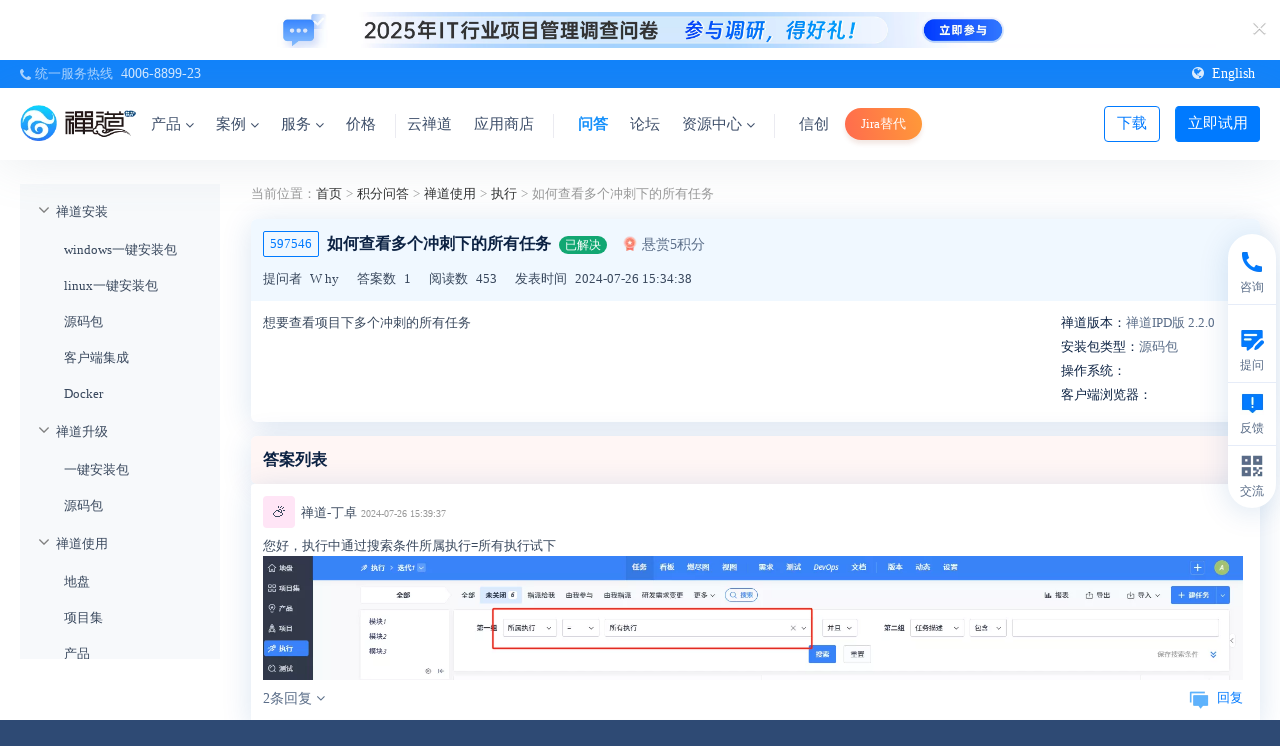

--- FILE ---
content_type: text/html; charset=UTF-8
request_url: https://www.zentao.net/ask/597546.html
body_size: 12753
content:
<!DOCTYPE html><html xmlns:wb=http://open.weibo.com/wb class="m-ask m-ask-view" lang=zh-cn><head profile=http://www.w3.org/2005/10/profile><meta charset=utf-8><meta content=webkit name=renderer><meta content="IE=edge" http-equiv=X-UA-Compatible><meta content=no-transform http-equiv=Cache-Control><meta content="chanzhi8.6.6 www.zsite.com'" name=Generator><meta content="width=device-width, initial-scale=1.0, user-scalable=no" name=viewport><link as=style href=/source-css-4e280890bcf761f587553544786c2d02-1769325473.css rel=preload><link href=https://www.zentao.net//ask/597546.html rel=canonical><title>如何查看多个冲刺下的所有任务-问答 - 禅道项目管理软件</title><meta content=项目管理软件,项目管理系统,项目管理工具,免费项目管理软件,bug管理,项目管理,IPD管理软件,企业研发项目管理 name=keywords><meta content="禅道 项目管理软件 是国产的开源免费项目管理软件，专注研发项目管理，内置需求管理、任务管理、bug管理、缺陷管理、用例管理、计划发布等功能，实现了软件的完整生命周期管理及全面支持IPD管理流程，是一款好用的项目管理平台。" name=description><link href=/favicon.ico rel=icon type=image/x-icon><link href=/favicon.ico rel="shortcut icon" type=image/x-icon><meta content="telephone=no" name=format-detection><meta content=c6XjJZ8QatHKYNIzcYo68T0l6gFzpFSUjfGkGzQ6tuA name=google-site-verification><script async src="https://www.googletagmanager.com/gtag/js?id=AW-17656773669"></script><script>window.dataLayer=window.dataLayer||[];function gtag(){dataLayer.push(arguments)}
gtag('js',new Date());gtag('config','AW-17656773669');gtag('event','conversion',{'send_to':'AW-17656773669/6-PICIyCsbEbEKX4s-NB'})</script><link href="/theme/default/default/chanzhi.all.css?v=8.6.6" media=screen rel=stylesheet><link as=style href=/theme/default/default/chanzhi.all.css onload="this.onload=null;this.rel='stylesheet'" rel=preload><link as=style href="/data/css/zentao/default_wide_zh-cn.css?v=1686641502" id=themeStyle onload="this.onload=null;this.rel='stylesheet'" rel=preload><link href=/rss.xml rel=alternate title=禅道项目管理软件 type=application/rss+xml><link href=/source-css-4e280890bcf761f587553544786c2d02-1769325473.css media=screen rel=stylesheet><body><script>var config={"webRoot":"\/","cookieLife":30,"cookiePath":"\/","requestType":"PATH_INFO","requestFix":"-","moduleVar":"m","methodVar":"f","viewVar":"t","defaultView":"html","themeRoot":"\/theme\/","currentModule":"ask","currentMethod":"view","clientLang":"zh-cn","requiredFields":"","save":"\u4fdd\u5b58","router":"\/index.php","runMode":"front","langCode":""};if(typeof(v)!="object")v={};v.theme={"template":"default","theme":"wide","device":"desktop"}</script><script src="/js/chanzhi.all.js?v=8.6.6"></script><div class=page-container><div class=blocks data-region=all-top><div class="block block-system-slide salon-ad" id=block1506><div class="carousel slide" data-id=1638 data-ride=carousel data-ve=carousel id=slide1506-1638><div class=carousel-inner><div class="active item" data-id=101 data-target=_blank data-url=https://www.zentao.net/redirect-index-35169.html><img alt="" src=https://static.zentao.net/web/data/source/zentao/default/wide/salon_qd_202512.webp><div class=carousel-caption><h2 class=carousel-caption-title data-color=#FFF></h2><div><div class="flex items-center justify-start"><i class="ad-remove icon-remove"></i><img class=mobile-bg src=https://static.zentao.net/web/data/source/zentao/default/wide/salon_qd_mobile_202512.webp></div></div></div></div></div></div></div><div data-id=115 data-ve=block><header class="has-tl is-mc-nav is-tr-custom" id=header><div id=headNav><div class=row><div class="nobr pull-left"><span><span class="flex hotline items-center"><i class="icon icon-phone"></i> 统一服务热线 <a class=phone href=tel:4006889923>4006-8899-23</a></span></span></div><div class=custom-top-right><a class=language href=https://www.zentao.pm target=_blank><i class="icon icon-globe"></i>English</a></div></div></div><div class=with-navbar id=headTitle><div class=row><div id=siteTitle><div data-ve=logo id=siteLogo><a href=/><img alt=禅道软件（杭州）有限公司 class=logo height=48 src=https://static.zentao.net/web/data/upload/zentao/202402/f_0c7d40c83be2425f404dc4bd5ee778cb.webp title=禅道软件（杭州）有限公司 width=120></a></div></div><div class=navbarWrapperNew id=navbarWrapper><nav class=navbar data-type=new_desktop_top id=navbar><div class=navbar-header><button class=navbar-toggle type=button><span class=icon-bar></span><span class=icon-bar></span><span class=icon-bar></span></button></div><div class="collapse navbar-collapse" id=navbarCollapse><ul class="nav navbar-nav"><li class=dropdown-hover><a class=first-nav-name href=/products.html target=_self>产品 <i class="icon icon-angle-down ml-4"></i></a><ul class="dropdown-menu header-nav-dropdown product-nav" role=menu><li class=dropdown-second-menu><a href="" target=_self>核心产品</a><ul class=dropdown-third-menu role=menu><li><a class=flex href=/zentao-os.html target=_self><img alt=禅道项目管理软件开源版 loading=lazy src=https://static.zentao.net/web/data/source/zentao/default/wide/icon-free.webp><span class=third-menu-title>禅道项目管理软件开源版</span></a><li><a class=flex href=/zentao-biz.html target=_self><img alt=禅道项目管理软件企业版 loading=lazy src=https://static.zentao.net/web/data/source/zentao/default/wide/icon-enterprise.webp><span class=third-menu-title>禅道项目管理软件企业版</span></a><li><a class=flex href=/zentao-max.html target=_self><img alt=禅道项目管理软件旗舰版 loading=lazy src=https://static.zentao.net/web/data/source/zentao/default/wide/icon-pro.webp><span class=third-menu-title>禅道项目管理软件旗舰版</span></a><li><a class=flex href=/zentao-ipd.html target=_self><img alt=禅道项目管理软件IPD版 loading=lazy src=https://static.zentao.net/web/data/source/zentao/default/wide/icon-max.webp><span class=third-menu-title>禅道项目管理软件IPD版</span></a></li><p class=third-menu-tag>行业解决方案</p><li><a class=flex href=/solution-aspice.html target=_self><img alt=禅道项目管理软件ASPICE版 loading=lazy src=https://static.zentao.net/web/data/source/zentao/default/wide/nav-aspice.webp><span class=third-menu-title>禅道项目管理软件ASPICE版</span></a><li class=nav-page-85881><a class=flex href=/solution-ai.html target=_self><img alt="DeepSeek 推理机私有部署方案" loading=lazy src=https://static.zentao.net/web/data/source/zentao/default/wide/nav-deepseek.webp><span class=third-menu-title>DeepSeek 推理机私有部署方案</span></a></li><p class=third-menu-tag>平台</p><li><a class=flex href=/solution-devops.html target=_self><img alt=禅道DevOps平台 loading=lazy src=https://static.zentao.net/web/data/source/zentao/default/wide/nav-devops.webp><span class=third-menu-title>禅道DevOps平台</span></a><li><a class=flex href=/compare-features.html target=_self><span class=third-index>08</span>功能对比</a></ul><li class=dropdown-second-menu><a href="" target=_self>核心功能</a><ul class=dropdown-third-menu role=menu><li><a class=flex href=/product-management.html target=_self><img alt=产品管理 class=product-small-icon loading=lazy src=https://static.zentao.net/web/data/source/zentao/default/wide/icon-product-management.webp><span class=third-menu-title>产品管理</span></a><li><a class=flex href=/project-management.html target=_self><img alt=项目管理 class=product-small-icon loading=lazy src=https://static.zentao.net/web/data/source/zentao/default/wide/icon-project-management.webp><span class=third-menu-title>项目管理</span></a><li><a class=flex href=/qa-management.html target=_self><img alt=质量管理 class=product-small-icon loading=lazy src=https://static.zentao.net/web/data/source/zentao/default/wide/icon-qa-management.webp><span class=third-menu-title>质量管理</span></a><li><a class=flex href=/performance-management.html target=_self><img alt=效能管理 class=product-small-icon loading=lazy src=https://static.zentao.net/web/data/source/zentao/default/wide/icon-performance-management.webp><span class=third-menu-title>效能管理</span></a></ul><li class=dropdown-second-menu><a href="" target=_self>特色功能</a><ul class=dropdown-third-menu role=menu><li><a class=flex href=/program.html target=_self><img alt=项目集管理 class=product-small-icon loading=lazy src=https://static.zentao.net/web/data/source/zentao/default/wide/icon-program.webp><span class=third-menu-title>项目集管理</span></a><li><a class=flex href=/requirement-management.html target=_self><img alt=需求池管理 class=product-small-icon loading=lazy src=https://static.zentao.net/web/data/source/zentao/default/wide/icon-requirement-management.webp><span class=third-menu-title>需求池管理</span></a><li><a class=flex href=/workflow-management.html target=_self><img alt=工作流管理 class=product-small-icon loading=lazy src=https://static.zentao.net/web/data/source/zentao/default/wide/icon-workflow-management.webp><span class=third-menu-title>工作流管理</span></a><li><a class=flex href=/feedback-management.html target=_self><img alt=反馈管理 class=product-small-icon loading=lazy src=https://static.zentao.net/web/data/source/zentao/default/wide/icon-feedback-management.webp><span class=third-menu-title>反馈管理</span></a><li><a class=flex href=/document.html target=_self><img alt=文档管理 class=product-small-icon loading=lazy src=https://static.zentao.net/web/data/source/zentao/default/wide/icon-document.webp><span class=third-menu-title>文档管理</span></a><li><a class=flex href=/asset-management.html target=_self><img alt=资产库管理 class=product-small-icon loading=lazy src=https://static.zentao.net/web/data/source/zentao/default/wide/icon-asset-management.webp><span class=third-menu-title>资产库管理</span></a><li><a class=flex href=/marketing-management.html target=_self><img alt=市场管理 class=product-small-icon loading=lazy src=https://static.zentao.net/web/data/source/zentao/default/wide/icon-marketing-management.webp><span class=third-menu-title>市场管理</span></a><li><a class=flex href=/ai.html target=_self><img alt=AI class=product-small-icon loading=lazy src=https://static.zentao.net/web/data/source/zentao/default/wide/icon-ai.webp><span class=third-menu-title>AI</span></a></ul><li class=dropdown-second-menu><a href="" target=_self>增强产品</a><ul class=dropdown-third-menu role=menu><li><a class=flex href=/solution-rd-performance.html target=_self><img alt=禅道效能分析 class=product-big-icon loading=lazy src=https://static.zentao.net/web/data/source/zentao/default/wide/nav-effection.webp><span class=third-menu-title>禅道效能分析</span></a><li><a class=flex href=/solution-instant-messaging.html target=_self><img alt=禅道即时通讯 class=product-big-icon loading=lazy src=https://static.zentao.net/web/data/source/zentao/default/wide/nav-xx.webp><span class=third-menu-title>禅道即时通讯</span></a><li><a class=flex href=/solution-interactive-whiteboard.html target=_self><img alt=禅道协作白板 class=product-big-icon loading=lazy src=https://static.zentao.net/web/data/source/zentao/default/wide/nav-board.webp><span class=third-menu-title>禅道协作白板</span></a><li><a class=flex href=/solution-thinmory.html target=_self><img alt=IPD市场分析工具包 class=product-big-icon loading=lazy src=https://static.zentao.net/web/data/source/zentao/default/wide/nav-think.webp><span class=third-menu-title>IPD市场分析工具包</span></a><li><a class=flex href=/solution-test-automation.html target=_self><img alt=禅道自动化测试 class=product-big-icon loading=lazy src=https://static.zentao.net/web/data/source/zentao/default/wide/nav-ztf.webp><span class=third-menu-title>禅道自动化测试</span></a><li><a class=flex href=/solution-scaled-agile.html target=_self><img alt=禅道规模化敏捷 class=product-big-icon loading=lazy src=https://static.zentao.net/web/data/source/zentao/default/wide/nav-safe.webp><span class=third-menu-title>禅道规模化敏捷</span></a></ul><li class=dropdown-second-menu><a href="" target=_self>管理方法与框架</a><ul class=dropdown-third-menu role=menu><li><a class=flex href=/model-scrum.html target=_self><img alt=Scrum框架 class=product-small-icon loading=lazy src=https://static.zentao.net/web/data/source/zentao/default/wide/icon-model-scrum.webp><span class=third-menu-title>Scrum框架</span></a><li><a class=flex href=/model-waterfall.html target=_self><img alt=瀑布模型 class=product-small-icon loading=lazy src=https://static.zentao.net/web/data/source/zentao/default/wide/icon-model-waterfall.webp><span class=third-menu-title>瀑布模型</span></a><li><a class=flex href=/model-kanban.html target=_self><img alt=看板方法 class=product-small-icon loading=lazy src=https://static.zentao.net/web/data/source/zentao/default/wide/icon-model-kanban.webp><span class=third-menu-title>看板方法</span></a><li><a class=flex href=/model-safe.html target=_self><img alt=规模化敏捷 class=product-small-icon loading=lazy src=https://static.zentao.net/web/data/source/zentao/default/wide/icon-model-safe.webp><span class=third-menu-title>规模化敏捷</span></a><li><a class=flex href=/model-ipd.html target=_self><img alt=IPD框架 class=product-small-icon loading=lazy src=https://static.zentao.net/web/data/source/zentao/default/wide/icon-model-ipd.webp><span class=third-menu-title>IPD框架</span></a></ul><li class=dropdown-second-menu><a href="" target=_self>融合管理模型</a><ul class=dropdown-third-menu role=menu><li><a class=flex href=/model-agile-plus.html target=_self><img alt=融合敏捷 class=product-small-icon loading=lazy src=https://static.zentao.net/web/data/source/zentao/default/wide/icon-agile-plus.webp><span class=third-menu-title>融合敏捷</span></a><li><a class=flex href=/model-waterfall-plus.html target=_self><img alt=融合瀑布 class=product-small-icon loading=lazy src=https://static.zentao.net/web/data/source/zentao/default/wide/icon-waterfall-plus.webp><span class=third-menu-title>融合瀑布</span></a><li><a class=link-page href=/products.html>进入产品</a></ul><li class="ai-nav-item dropdown-second-menu"><a class=ai-nav-title href="" target=_self></a><ul class=dropdown-third-menu role=menu><li><a class=flex href="" target=_self><img alt=一个接口连接所有大模型 class=product-small-icon loading=lazy src=https://static.zentao.net/web/data/source/zentao/default/wide/icon_ai_1.webp><span class="ai-title third-menu-title">一个接口连接所有大模型</span></a><li><a class=flex href="" target=_self><img alt=灵活构建专属知识库 class=product-small-icon loading=lazy src=https://static.zentao.net/web/data/source/zentao/default/wide/icon_ai_1.webp><span class="ai-title third-menu-title">灵活构建专属知识库</span></a><li><a class=flex href="" target=_self><img alt=智能体驱动业务升级 class=product-small-icon loading=lazy src=https://static.zentao.net/web/data/source/zentao/default/wide/icon_ai_1.webp><span class="ai-title third-menu-title">智能体驱动业务升级</span></a><li><a class=flex href="" target=_self><img alt=丰富的能力 class=product-small-icon loading=lazy src=https://static.zentao.net/web/data/source/zentao/default/wide/icon_ai_1.webp><span class="ai-title third-menu-title">丰富的能力</span></a><li><a class=flex href="" target=_self><img alt="MCP Server" class=product-small-icon loading=lazy src=https://static.zentao.net/web/data/source/zentao/default/wide/icon_ai_1.webp><span class="ai-title third-menu-title">MCP Server</span></a><li><a class=flex href="" target=_self><img alt=灵活的插件机制 class=product-small-icon loading=lazy src=https://static.zentao.net/web/data/source/zentao/default/wide/icon_ai_1.webp><span class="ai-title third-menu-title">灵活的插件机制</span></a><li><a class=flex href="" target=_self><img alt=旧系统平滑升级，智能加持 class=product-small-icon loading=lazy src=https://static.zentao.net/web/data/source/zentao/default/wide/icon_ai_1.webp><span class="ai-title third-menu-title">旧系统平滑升级，智能加持</span></a><li><a class=flex href="" target=_self><img alt=企业级私有化部署 class=product-small-icon loading=lazy src=https://static.zentao.net/web/data/source/zentao/default/wide/icon_ai_1.webp><span class="ai-title third-menu-title">企业级私有化部署</span></a><li><a class=ai-more href=/zentao-ai.html>了解更多</a></ul></ul><li class=dropdown-hover><a class=first-nav-name href=/customercase.html target=_self>案例 <i class="icon icon-angle-down ml-4"></i></a><ul class="dropdown-menu header-nav-dropdown" role=menu><li class="dropdown-second-menu no-padding-right"><a href="" target=_self>禅道软件案例</a><ul class="dropdown-third-menu pr-32" role=menu><li><a class=cases-title href=/customercase/85641.html target=_self title=【应用软件】引入禅道企业版：破解多项目管理痛点，实现敏捷管理标准化升级><span class="img-wrapper third-menu-title"><span class=cover-image data-image="/file.php?f=zentao/202510/f_2a4d0ff1470a710335ffd8cd609a97ca.jpg&t=jpg&o=article&s=smallURL&v=1761901312"></span></span><span class=case-item-title>【应用软件】引入禅道企业版：破解多项目管理痛点，实现敏捷管理标准化升级</span></a><li><a class=cases-title href=/customercase/85611.html target=_self title=【保险】引入禅道企业版：深耕十九年，从Jira迁移禅道，开启项目管理新篇章><span class="img-wrapper third-menu-title"><span class=cover-image data-image="/file.php?f=zentao/202509/f_50bf2203aca6d39f57ffff1f5c7d19a2.jpg&t=jpg&o=article&s=smallURL&v=1761901312"></span></span><span class=case-item-title>【保险】引入禅道企业版：深耕十九年，从Jira迁移禅道，开启项目管理新篇章</span></a><li><a class=cases-title href=/customercase/85441.html target=_self title=【数据库】本原数据引入禅道旗舰版：率先启动管理体系升级，实现项目高效协同><span class="img-wrapper third-menu-title"><span class=cover-image data-image="/file.php?f=zentao/202508/f_f579cdcb600b02654009f6037e982c85.jpg&t=jpg&o=article&s=smallURL&v=1761901312"></span></span><span class=case-item-title>【数据库】本原数据引入禅道旗舰版：率先启动管理体系升级，实现项目高效协同</span></a><li><a class=cases-title href=/customercase/85246.html target=_self title=【数字金融】中数智创引入禅道旗舰版：构建数字化研发管理新生态><span class="img-wrapper third-menu-title"><span class=cover-image data-image="/file.php?f=zentao/202507/f_30ed0f34e7af109616869d31108e493e.png&t=png&o=article&s=smallURL&v=1761901312"></span></span><span class=case-item-title>【数字金融】中数智创引入禅道旗舰版：构建数字化研发管理新生态</span></a><li><a class=cases-title href=/customercase/84986.html target=_self title="【新零售】薛记炒货：借禅道构建新零售数字化协同体系，实现人效管理从 0 到 1 突破"><span class="img-wrapper third-menu-title"><span class=cover-image data-image="/file.php?f=zentao/202504/f_e72fd84ebff6f78d65e46120ee60a05f.png&t=png&o=article&s=smallURL&v=1761901312"></span></span><span class=case-item-title>【新零售】薛记炒货：借禅道构建新零售数字化协同体系，实现人效管理从 0 到 1 突破</span></a></ul><li class=dropdown-second-menu><a href="" target=_self>&nbsp;</a><ul class=dropdown-third-menu role=menu><li><a class=cases-title href=/customercase/85215.html target=_self title=【智能电网】中元华电引入禅道旗舰版：赋能CMMI体系建设与数字化转型><span class="img-wrapper third-menu-title"><span class=cover-image data-image="/file.php?f=zentao/202506/f_14bb8337c10f95a2c042b34e132c4bbe.png&t=png&o=article&s=smallURL&v=1761901312"></span></span><span class=case-item-title>【智能电网】中元华电引入禅道旗舰版：赋能CMMI体系建设与数字化转型</span></a><li><a class=cases-title href=/customercase/85085.html target=_self title=【普联软件】禅道旗舰版全流程管控：缺陷逃逸率直降60%，人力效能提升><span class="img-wrapper third-menu-title"><span class=cover-image data-image="/file.php?f=zentao/202505/f_daab19662603e478630264742bc70fdc.png&t=png&o=article&s=smallURL&v=1761901312"></span></span><span class=case-item-title>【普联软件】禅道旗舰版全流程管控：缺陷逃逸率直降60%，人力效能提升</span></a><li><a class=cases-title href=/customercase/85030.html target=_self title=【跨境电商】浙江恒健家居：以禅道驱动项目管理升级，赋能业务增长><span class="img-wrapper third-menu-title"><span class=cover-image data-image="/file.php?f=zentao/202504/f_2c404388c6bcabec183711b7758ae18d.png&t=png&o=article&s=smallURL&v=1761901312"></span></span><span class=case-item-title>【跨境电商】浙江恒健家居：以禅道驱动项目管理升级，赋能业务增长</span></a><li><a class=cases-title href=/customercase/85884.html target=_self title=【光伏能源】引入禅道IPD版：从开源版到IPD定制，实现全链路管理升级><span class="img-wrapper third-menu-title"><span class=cover-image data-image="/file.php?f=zentao/202601/f_c7f5c4a4967ac171c662b0edbf9ae3b2.jpg&t=jpg&o=article&s=smallURL&v=1761901312"></span></span><span class=case-item-title>【光伏能源】引入禅道IPD版：从开源版到IPD定制，实现全链路管理升级</span></a><li><a class=cases-title href=/customercase/85795.html target=_self title=【金融科技】信雅达引入禅道旗舰版，实现项目精准管控><span class="img-wrapper third-menu-title"><span class=cover-image data-image="/file.php?f=zentao/202511/f_0e9569c1c471600e53094cc66cccd503.png&t=png&o=article&s=smallURL&v=1761901312"></span></span><span class=case-item-title>【金融科技】信雅达引入禅道旗舰版，实现项目精准管控</span></a><li><a class=link-page href=/customercase.html>进入案例</a></ul></ul><li class=dropdown-hover><a class=first-nav-name href=/services.html target=_self>服务 <i class="icon icon-angle-down ml-4"></i></a><ul class="dropdown-menu header-nav-dropdown" role=menu><li class=dropdown-second-menu><a href=/article-training.html target=_self>培训课程</a><ul class=dropdown-third-menu role=menu><li><a class=flex href=/article-training.html#product-development-management target=_self><span class=third-index>01</span>产品研发管理</a><li><a class=flex href=/article-training.html#learning-organization target=_self><span class=third-index>02</span>学习型组织</a><li><a class=flex href=/article-training.html#strategy-transformation target=_self><span class=third-index>03</span>战略和转型</a></ul><li class=dropdown-second-menu><a href=/services.html target=_self>咨询服务</a><ul class=dropdown-third-menu role=menu><li><a class=flex href=/consult/ipd-83815.html target=_self><span class=third-index>01</span>IPD咨询</a><li><a class=flex href=/consult/cmmi-83814.html target=_self><span class=third-index>02</span>CMMI咨询</a><li><a class=flex href=/consult/devops-83813.html target=_self><span class=third-index>03</span>DevOps咨询</a><li><a class=flex href=/consult/agile-83816.html target=_self><span class=third-index>04</span>敏捷咨询</a><li><a class=flex href=/consult/amoeba-83812.html target=_self><span class=third-index>05</span>阿米巴咨询</a></ul><li class=dropdown-second-menu><a href=/article-workshop.html target=_self>学习工作坊</a><ul class=dropdown-third-menu role=menu><li><a class=flex href=/workshop/agility-cards-83821.html target=_self><span class=third-index>01</span>敏捷卡牌工作坊</a><li><a class=flex href=/workshop/barbecue-kanban-83820.html target=_self><span class=third-index>02</span>烧烤看板工作坊</a><li><a class=flex href=/workshop/pizza-kanban-83819.html target=_self><span class=third-index>03</span>披萨看板工作坊</a><li><a class=flex href=/workshop/agile-paper-plane-83818.html target=_self><span class=third-index>04</span>敏捷纸飞机工作坊</a><li><a class=more-link href=/article-workshop.html><i class="icon icon-angle-right"></i>更多</a></ul><li class=dropdown-second-menu><a href="" target=_self>定制开发</a><ul class=dropdown-third-menu role=menu><li><a class=flex href=/services.html#customization target=_self><span class=third-index>01</span>禅道定制开发</a><li><a class=flex href=/services.htmll#customization target=_self><span class=third-index>02</span>BI大屏定制开发</a><li><a class=link-page href=/services.html>进入服务</a></ul></ul><li><a class=first-nav-name href=/price.html target=_self>价格</a><li><a class=first-nav-name href=/demo.html target=_self>立即试用</a><li><a class=first-nav-name href=/downloads.html target=_self>下载</a><li><a class=first-nav-name href=https://www.chandao.net/ target=_blank>云禅道</a><li><a class=first-nav-name href=/extension-browse.html target=_self>应用商店</a><li><a class=first-nav-name href=/ask.html target=_self>问答</a><li><a class=first-nav-name href=/forum.html target=_self>论坛</a><li class=dropdown-hover><a class=first-nav-name href=/help.html target=_self>资源中心 <i class="icon icon-angle-down ml-4"></i></a><ul class="dropdown-menu header-nav-dropdown help-nav" role=menu><li class=dropdown-second-menu><a href=/help.html target=_self>用户手册</a><ul class=dropdown-third-menu role=menu><li><a class=flex href=/book/zentaopms/38.html target=_blank><span class=third-index>01</span>禅道使用手册</a><li><a class=flex href=/book/devops/1072.html target=_blank><span class=third-index>02</span>DevOps平台手册</a><li><a class=flex href=/book/zendesktop/1589.html target=_blank><span class=third-index>03</span>禅道即时通讯手册</a><li><a class=flex href=/book/SAFe/1141.html target=_blank><span class=third-index>04</span>禅道规模化敏捷手册</a><li><a class=more-link href=/help.html><i class="icon icon-angle-right"></i>更多</a></ul><li class=dropdown-second-menu><a href="" target=_self>开发者手册</a><ul class=dropdown-third-menu role=menu><li><a class=flex href=/book/zentaophphelp/about-1210.html target=_blank><span class=third-index>01</span> IM+AI的研发协作平台</a><li><a class=flex href=/book/extension-dev/custom-dev-1319.html target=_blank><span class=third-index>02</span>禅道二次开发手册</a><li><a class=flex href=https://www.openzui.com/ target=_blank><span class=third-index>03</span>ZUI框架使用手册</a><li><a class=flex href=/book/api/setting-369.html target=_blank><span class=third-index>04</span>禅道API开发手册</a></ul><li class=dropdown-second-menu><a href=/book/zentoolsdocs/784.html target=_self>视频</a><ul class=dropdown-third-menu role=menu><li><a class=flex href=/zentao.html target=_blank><span class=third-index>01</span>禅道使用指南</a><li><a class=flex href=/projectmanage.html target=_self><span class=third-index>02</span>项目管理进阶</a><li><a class=flex href=/skill.html target=_self><span class=third-index>03</span>技能提升</a></ul><li class=dropdown-second-menu><a href=/faq.html target=_self>常见问题</a><ul class=dropdown-third-menu role=menu><li><a class=flex href=/faq/global/c1176.html target=_self><span class=third-index>01</span>禅道安装</a><li><a class=flex href=/faq/global/c1177.html target=_self><span class=third-index>02</span>禅道升级</a><li><a class=flex href=/faq/global/c1178.html target=_self><span class=third-index>03</span>禅道使用</a><li><a class=flex href=/faq/global/c1179.html target=_self><span class=third-index>04</span>禅道扩展</a><li><a class=more-link href=/faq.html><i class="icon icon-angle-right"></i>更多</a></ul><li class=dropdown-second-menu><a href=/blog.html target=_self>博客</a><ul class=dropdown-third-menu role=menu><li><a class=flex href=/blog/agile-guidelines.html target=_self><span class=third-index>01</span>敏捷开发</a><li><a class=flex href=/blog/project-management-overview.html target=_self><span class=third-index>02</span>项目管理</a><li><a class=flex href=/blog/extreme-programming.html target=_self><span class=third-index>03</span>极限编程</a><li><a class=flex href=/blog/automated-test.html target=_self><span class=third-index>04</span>自动化测试</a><li><a class=more-link href=/blog.html><i class="icon icon-angle-right"></i>更多</a></ul><li class=dropdown-second-menu><a href=/dynamic.html target=_self>动态</a><ul class=dropdown-third-menu role=menu><li><a class=flex href=/dynamic.html target=_self><span class=third-index>01</span>禅道动态</a><li><a class=flex href=/download.html target=_self><span class=third-index>02</span>禅道下载</a><li><a class=flex href=/xuanxuan.html target=_self><span class=third-index>03</span>喧喧动态</a><li><a class=flex href=/zendas.html target=_self><span class=third-index>04</span>ZenDAS动态</a><li><a class=more-link href=/dynamic.html><i class="icon icon-angle-right"></i>更多</a><li><a class=link-page href=/help.html>进入资源中心</a></ul></ul><li class=nav-page-85072><a class=first-nav-name href=/domestic-solutions.html target=_self>信创</a><li><a class=first-nav-name href=/domestic-substitution.html target=_self>Jira替代</a></ul></div></nav></div><nav class="flex items-center pull-right siteNav"><a class=btn-login href=/user-login.html>登录/注册</a></nav><div data-ve=search id=searchbar><i class="global-search icon-nav-search index-icon"></i><form action=/search/ class=global-search-form id=searchForm method=post role=search><div class=input-group><button class="btn btn-default" type=button><i class="icon-nav-search index-icon"></i></button><input aria-label=Search class=form-control id=words name=words placeholder=""><i class="icon-close icon-icon-close index-icon"></i></div></form></div></div></div></header></div></div><div class=page-wrapper><div class=page-content><div class="blocks row" data-region=all-banner></div><script src=/js/zen-editor/zen-editor.esm.js type=module></script><script src="/js/fancybox/js/fancybox.umd.js?v=8.6.6"></script><link href="/js/fancybox/css/fancybox.css?v=8.6.6" media=screen rel=stylesheet><script src="/js/clipboard/clipboard.min.js?v=8.6.6"></script><div class=row><div class=parent-category><div class="flex items-center"><img src=/theme/default/default/images/main/icon-menu.png><div class=text-ellipsis>执行</div></div></div><div class=col-md-2><div class=category-overlay></div><div class=panel><div class=mobile-category-title>分类 <img class=icon-close src=/theme/default/default/images/main/icon-close-2x.png></div><div class=panel-body><ul class=tree data-initial-state=expand data-ride=tree data-type=request><li><a href=/ask/install/all.html id=category1176>禅道安装</a><ul><li><a href=/ask/c1180/all.html id=category1180>windows一键安装包</a><li><a href=/ask/c1401/all.html id=category1401>linux一键安装包</a><li><a href=/ask/c1182/all.html id=category1182>源码包</a><li><a href=/ask/c1497/all.html id=category1497>客户端集成</a><li><a href=/ask/c1550/all.html id=category1550>Docker</a></ul><li><a href=/ask/upgrade/all.html id=category1177>禅道升级</a><ul><li><a href=/ask/c1183/all.html id=category1183>一键安装包</a><li><a href=/ask/c1185/all.html id=category1185>源码包</a></ul><li><a href=/ask/c1178/all.html id=category1178>禅道使用</a><ul><li><a href=/ask/c1193/all.html id=category1193>地盘</a><li><a href=/ask/c1189/all.html id=category1189>项目集</a><li><a href=/ask/c1186/all.html id=category1186>产品</a><li><a href=/ask/c1187/all.html id=category1187>项目</a><li><a href=/ask/c1188/all.html id=category1188>执行</a><li><a href=/ask/c1191/all.html id=category1191>测试</a><li><a href=/ask/Dev/all.html id=category1190>DevOps</a><li><a href=/ask/c1192/all.html id=category1192>文档</a><li><a href=/ask/c1199/all.html id=category1199>统计</a><li><a href=/ask/c1195/all.html id=category1195>组织</a><li><a href=/ask/c1196/all.html id=category1196>后台</a><li><a href=/ask/c1197/all.html id=category1197>通知功能</a><li><a href=/ask/c1198/all.html id=category1198>附件</a><li><a href=/ask/c1402/all.html id=category1402>导入导出</a><li><a href=/ask/c1543/all.html id=category1543>富文本编辑</a><li><a href=/ask/c1544/all.html id=category1544>搜索功能</a><li><a href=/ask/c1545/all.html id=category1545>客户端</a><li><a href=/ask/c1546/all.html id=category1546>数据备份</a><li><a href=/ask/c1548/all.html id=category1548>人员权限</a><li><a href=/ask/c1549/all.html id=category1549>其他</a><li><a href=/ask/c1618/all.html id=category1618>自动化测试</a></ul><li><a href=/ask/zentaoextension/all.html id=category1179>禅道扩展</a><li><a href=/ask/zentaobiz/all.html id=category1460>企业版功能</a><ul><li><a href=/ask/c1462/all.html id=category1462>运维管理</a><li><a href=/ask/c1463/all.html id=category1463>办公管理</a><li><a href=/ask/c1464/all.html id=category1464>反馈管理</a><li><a href=/ask/c1465/all.html id=category1465>文档管理</a><li><a href=/ask/c1507/all.html id=category1507>安装与使用</a><li><a href=/ask/c1567/all.html id=category1567>甘特图</a><li><a href=/ask/c1568/all.html id=category1568>工作日志</a><li><a href=/ask/c1569/all.html id=category1569>导入导出</a><li><a href=/ask/c1570/all.html id=category1570>短信通知</a><li><a href=/ask/c1572/all.html id=category1572>ldap用户验证</a><li><a href=/ask/c1573/all.html id=category1573>统计视图</a><li><a href=/ask/c1582/all.html id=category1582>工作流</a></ul><li><a href=/ask/zentaomax/all.html id=category1542>旗舰版功能</a><ul><li><a href=/ask/c1580/all.html id=category1580>资产库</a><li><a href=/ask/c1581/all.html id=category1581>CMMI</a></ul><li><a href=/ask/zentaoconfig/all.html id=category1579>禅道配置</a></ul></div></div></div><div class=col-md-10><ul class=breadcrumb><li>当前位置：<a href=/>首页</a></li> ><li title=积分问答><a href=/ask.html>积分问答</a></li> ><li title=禅道使用><a href=/ask/c1178.html>禅道使用</a></li> ><li title=执行><a href=/ask/c1188.html>执行</a></li> ><li title=如何查看多个冲刺下的所有任务>如何查看多个冲刺下的所有任务</ul><div class=panel><div class="panel-heading question-heading"><div class="flex justify-between"><div class="flex items-center title-wrapper"><span class=question-id id=QuestionIdValue>597546</span><h1>如何查看多个冲刺下的所有任务<span class="ask-label ask-resolved">已解决</span><span class=question-score><img src=/theme/default/default/images/main/icon-score.png>悬赏5积分</span></h1></div><div class=panel-actions></div></div><div class=question-info><span class=info-item>提问者<span class=info-value>W hy</span></span><span class=info-item>答案数<span class=info-value>1</span></span><span class=info-item>阅读数<span class=info-value>453</span></span><span class=info-item>发表时间<span class=info-value>2024-07-26 15:34:38</span></span></div></div><div class=panel-body><div class=row><div class="col-md-9 question-content">想要查看项目下多个冲刺的所有任务</div><div class=col-md-3><p class=system-info><span class=system-label>禅道版本：</span>禅道IPD版 2.2.0<p class=system-info><span class=system-label>安装包类型：</span>源码包<p class=system-info><span class=system-label>操作系统：</span><p class=system-info><span class=system-label>客户端浏览器：</span></div></div><div class=row><div class=col-md-8></div><div class="col-md-4 text-right"></div></div></div></div><div class="comment-panel hide panel" id=commentform><div class=panel-heading><strong>设置备注</strong></div><div class=panel-body><form action=/ask-setComment-597546.html id=ajaxComment method=post><div class=flex><span>内容</span><zen-editor expose-editor="" fullscreenable="" menubar-mode=compact name=comment resizable="" size=sm upload-url=/file-ajaxUpload-697690e4bac7a.html></zen-editor></div><div class=btn-wrapper><input class="btn btn-primary" data-loading=稍候... id=submit type=submit value=保存></div></form></div></div><div class="answer-panel mgb-0 panel"><div class=panel-heading><strong>答案列表</strong><div class="pull-right text-danger"></div></div></div><div class="1 comment w-p100" id=answer11601><table class="table table-borderless w-p100"><tr><td class=td-content><div><div class="emoji-bg-color17 emoji-wrapper"><div class=emoji-avatar>&#9925;</div></div><span class=account>禅道-丁卓</span><span class=time>2024-07-26 15:39:37 </span></div><div class="clearfix content"><p> 您好，执行中通过搜索条件所属执行=所有执行试下 <p><img alt="" src=https://static.zentao.net/web/data/upload/zentao/202407/f_7008578a815e4228d19d6907e293a8c0.webp></div><div class="clearfix comment-actions"><a class=reply-count data-id=11601 href=javascript:toggleShowReply(11601)>2条回复 <i class="icon icon-angle-down"></i></a><span class=pull-right><a class=btn-reply href="/user-login-L2Fzay81OTc1NDYuaHRtbA==.html"><img src=/theme/default/default/images/main/icon-comment-active.png>回复</a></span></div><div data-feedbackid="" id=answerform11601></div><div class="hide reply-box" id=replyBox11601><div class=reply id=reply218554><div><div class="emoji-bg-color3 emoji-wrapper"><div class=emoji-avatar>&#129299;</div></div>W hy<span class=time>2024/07/26</span></div><div class=reply-content>能选择某个项目下边的所有执行吗<br></div><a class=pull-right data-title=回复 href="/user-login-L2Fzay81OTc1NDYuaHRtbA==.html" id=reply218554><img src=/theme/default/default/images/main/icon-comment-active.png>回复</a><div id=replysform218554></div></div><div class=reply id=reply218556><div><img class=user-avatar src=https://static.zentao.net/web/data/upload/zentao/202409/f_56abf84d83f1c11361448049739aa0be.webp> 孔令茂<span class=time>2024/07/26</span></div><div class=reply-content>可以到项目的迭代列表勾选显示任务。<br></div><a class=pull-right data-title=回复 href="/user-login-L2Fzay81OTc1NDYuaHRtbA==.html" id=reply218556><img src=/theme/default/default/images/main/icon-comment-active.png>回复</a><div id=replysform218556></div></div></div></table></div><div class=bottom-contact><div class=contact-title>联系我们</div><div class="contact-info flex items-center"><div class="contact-item contact-user flex"><img src=https://static.zentao.net/web/data/contact/avatar/2692096539.webp><div><div class=contact-label>联系人</div><div><strong>杨苗</strong><span class=mobile-hidden>/高级客户经理</span></div></div><img class=contact-split src=/theme/default/default/images/main/icon-contact-split.png></div><div class=contact-item><div class=contact-label><i class="icon icon-phone"></i>电话(微信)</div><div>13165050229</div><img class=contact-split src=/theme/default/default/images/main/icon-contact-split.png></div><div class=contact-item><div class=contact-label><i class="icon icon-qq"></i>QQ号码</div><div>2692096539</div><img class=contact-split src=/theme/default/default/images/main/icon-contact-split.png></div><div class=contact-item><div class=contact-label><i class="icon icon-envelope-alt"></i>联系邮箱</div><div>yangmiao@chandao.com</div></div><div class="contact-item contact-qrcode"><img src=https://static.zentao.net/web/data/contact/13165050229.webp></div></div></div><div class=bottom-questions><div class=question-title><strong>其他相关问答</strong></div><div class=question-list><div class=question-item><div class="flex question-hd"><div class=question-id>34875</div><div class="question-name text-ellipsis"><a class=text-ellipsis href=/ask/34875.html title=可自定义的选项的预设内容能否修改显示顺序？>可自定义的选项的预设内容能否修改显示顺序？</a></div><div class="question-status resolved">已解决</div><div class="flex items-center question-score"><img src=/theme/default/default/images/main/icon-score.png>悬赏5积分</div></div><div class=question-bd> 提问者： 21bird <span class=mobile-hidden>于 2019-02-10</span><span class=bottom-question-info>1325次浏览，1个答案</span></div></div><div class=question-item><div class="flex question-hd"><div class=question-id>5489</div><div class="question-name text-ellipsis"><a class=text-ellipsis href=/ask/5489.html title=【bug列表】显示空指针异常，无法正常显示bug>【bug列表】显示空指针异常，无法正常显示bug</a></div><div class="question-status resolved">已解决</div><div class="flex items-center question-score"><img src=/theme/default/default/images/main/icon-score.png>悬赏5积分</div></div><div class=question-bd> 提问者： cao123 <span class=mobile-hidden>于 2017-12-28</span><span class=bottom-question-info>1621次浏览，1个答案</span></div></div><div class=question-item><div class="flex question-hd"><div class=question-id>53</div><div class="question-name text-ellipsis"><a class=text-ellipsis href=/ask/53.html title="关闭bug是，按钮一直是“稍候...” ">关闭bug是，按钮一直是“稍候...” </a></div><div class="question-status resolved">已解决</div><div class="flex items-center question-score"><img src=/theme/default/default/images/main/icon-score.png>悬赏5积分</div></div><div class=question-bd> 提问者： xylonhong <span class=mobile-hidden>于 2011-01-21</span><span class=bottom-question-info>3336次浏览，1个答案</span></div></div><div class=question-item><div class="flex question-hd"><div class=question-id>1420</div><div class="question-name text-ellipsis"><a class=text-ellipsis href=/ask/1420.html title=如何将BUG指派给多个>如何将BUG指派给多个</a></div><div class="question-status resolved">已解决</div><div class="flex items-center question-score"><img src=/theme/default/default/images/main/icon-score.png>悬赏10积分</div></div><div class=question-bd> 提问者： pliujia0451 <span class=mobile-hidden>于 2012-11-23</span><span class=bottom-question-info>4861次浏览，1个答案</span></div></div><div class=question-item><div class="flex question-hd"><div class=question-id>4660</div><div class="question-name text-ellipsis"><a class=text-ellipsis href=/ask/4660.html title=bug无法解决>bug无法解决</a></div><div class="question-status resolved">已解决</div><div class="flex items-center question-score"><img src=/theme/default/default/images/main/icon-score.png>悬赏5积分</div></div><div class=question-bd> 提问者： telluspower <span class=mobile-hidden>于 2017-04-19</span><span class=bottom-question-info>1736次浏览，1个答案</span></div></div></div></div></div></div><div class="fade modal" id=modalEnlarge><div class=modal-dialog><div class=modal-content><div class=modal-header><div class=modal-headerleft><img class=icon-aicircle src=/theme/default/default/images/main/icon-aicircle.png><span>AI知识库</span></div><div class="flex items-center modal-headerright modalLoad"><img class=ai-undo src=/theme/default/default/images/main/icon-undo.png title=重新生成><img class=ai-copys data-content=复制成功 data-placement=left data-tip-class=popover-success data-toggle=popover src=/theme/default/default/images/main/icon-aicopy.png title=复制><button class=close data-dismiss=modal type=button><span aria-hidden=true>×</span></button></div></div><div class=modal-body id=modalCont></div></div></div></div><div class="all-bottom blocks row" data-region=all-bottom><div class=col data-grid=12><div class=block id=block1265><div id=foot><ul><li class=footer-logo-wrapper><a href=/><img alt=禅道项目管理 height=42 src=https://static.zentao.net/web/data/source/zentao/default/wide/logo-footer.webp width=137></a><li><h3>禅道产品</h3><a href=/zentao-os.html>禅道开源版</a><a href=/zentao-biz.html>禅道企业版</a><a href=/zentao-max.html>禅道旗舰版</a><a href=/zentao-ipd.html>禅道IPD版</a><li><h3>核心功能</h3><a href=/product-management.html>产品管理</a><a href=/project-management.html>项目管理</a><a href=/qa-management.html>质量管理</a><a href=/performance-management.html>效能管理</a><li><h3>使用文档</h3><a href=/book/zentaopms/38.html>基本版手册</a><a href=/book/zentaobizhelp.html>企业版手册</a><a href=/book/program/416.html>旗舰版手册</a><a href=/book/ipd/ipd-1046.html>IPD版手册</a><a href="/help.html?dev=1">开发中心手册</a><li><h3>帮助中心</h3><a href=/ask.html>积分问答</a><a href=/faq.html>常见问题</a><a href=/forum.html>论坛交流</a><a href=/video.html>使用视频</a><a href=https://gitee.com/wwccss/zentaopms>Gitee</a><a href=https://github.com/easysoft/zentaopms>GitHub</a><li><h3>关于我们</h3><a href=/about.html>关于我们</a><a href=https://www.chandao.com/ target=_blank>禅道软件</a><a href=/dynamic.html>最新动态</a><a href=/page/83369.html>禅道活动</a><li><h3>禅道社区</h3><a href=/blog.html>禅道博客</a><a href=/score-rankingList>积分排行</a><a href=/duihuan.html>积分商城</a><a href=/zentaoacademy.html>禅道书院</a><li><h3>联系方式</h3><span>联系人：杨苗</span><span>电话：13165050229</span><span>微信：13165050229</span><span> Q Q：2692096539</span><h4><a href=/page/80378.html>北京、上海、深圳分部</a></h4></ul><div class=links><div class=link><span>友情链接：</span><a href=https://ztf.im target=_blank>ZTF自动化测试框架</a><a href=https://www.zendata.cn/ target=_blank>ZenData测试数据生成器</a><a href=https://www.xuanim.com/ target=_blank>喧喧IM</a><a href=https://www.qucheng.com/ target=_blank>渠成软件</a><a href=https://www.zdoo.com/ target=_blank>ZDOO全协同企业管理软件</a><a href=https://www.zendas.com/ target=_blank>ZenDAS数据分析工具</a><a href=https://www.zenshot.cn/ target=_blank>ZenShot跨平台截图工具</a><a href=https://www.feixinding.com/ target=_blank>飞信钉即时通讯解决方案</a></div></div></div></div></div><div class=col data-grid=12><div class=block id=block1514><div class="fade modal" id=contactModal><div class=modal-dialog><div class=modal-content><div class=modal-header><span>联系我们</span><button class=close data-dismiss=modal type=button><span aria-hidden=true>×</span></button></div><div class=modal-body><div class="flex items-top justify-between"><img alt=客服头像 class=avatar loading=lazy src=https://static.zentao.net/web/data/contact/avatar/2692096539.webp><img alt=客服微信 class=qrcode loading=lazy src=https://static.zentao.net/web/data/contact/13165050229.webp></div><div class=contact-service> 杨苗<div class=contact-pos>高级客户经理</div></div><div class=contact-item><div class=contact-label><i class="icon icon-phone"></i>电话(微信)</div><div class=contact-value>13165050229</div></div><div class=contact-item><div class=contact-label><i class="icon icon-qq"></i>QQ号码</div><div class=contact-value>2692096539</div></div><div class=contact-item><div class=contact-label><i class="icon icon-envelope-alt"></i>联系邮箱</div><div class=contact-value>yangmiao@chandao.com</div></div></div></div></div></div></div></div><div class=col data-grid=12><div class=block id=block1726><div class="fade modal" id=touchModal><div class=modal-dialog><div class=modal-content><div class=modal-header><span>联系我们</span><button class=close data-dismiss=modal type=button><span aria-hidden=true>×</span></button></div><div class=modal-body><div class="flex items-top justify-between"><img class=avatar loading=lazy src=https://static.zentao.net/web/data/source/zentao/default/wide/contact-limu.webp><img class=qrcode loading=lazy src=https://static.zentao.net/web/data/source/zentao/default/wide/contact-limu-qrcode.webp></div><div class=contact-service> 李木<div class=contact-pos>高级客户经理</div></div><div class=contact-item><div class=contact-label><i class="icon icon-phone"></i>电话(微信)</div><div class=contact-value>18562583552</div></div><div class=contact-item><div class=contact-label><i class="icon icon-qq"></i>QQ号码</div><div class=contact-value>3985895121</div></div><div class=contact-item><div class=contact-label><i class="icon icon-envelope-alt"></i>联系邮箱</div><div class=contact-value>limu@chandao.com</div></div></div></div></div></div></div></div><div class=col data-grid=12><div class=block id=block1758><button class=hide data-target=#giftModal data-toggle=modal id=showGift></button><div class="fade modal" id=giftModal><div class=modal-dialog><div class=modal-content><button class=close data-dismiss=modal type=button><span aria-hidden=true>×</span><span class=sr-only>关闭</span></button><div class=modal-body><img alt=注册有礼图标 class=gift-tag loading=lazy src=""><div class=modal-lt><div class=modal-title><span class=title-success></span>！您的禅道专属服务通道已开启 </div><p>感谢您的<span class=desc-tips></span>！为确保您能充分发挥禅道的价值，我们为您准备了以下专属服务： <div class=gift-list><div class="gift gift1"><div class=gift-title><img alt=精品资料包 src=https://static.zentao.net/web/data/source/zentao/default/wide/gift-zip.webp>精品资料包</div><p class=gift-desc>立即获取《软件研发质量管理体系建设白皮书》、《PMO实践白皮书》《IPD资料》等行业最佳实践资料。</div><div class="gift gift2"><div class=gift-title><img alt=1V1产品演示 src=https://static.zentao.net/web/data/source/zentao/default/wide/gift-demo.webp>1V1产品演示</div><p class=gift-desc>为您量身定制线上演示，深度讲解核心功能与适用场景。</div><div class="gift gift3"><div class=gift-title><img alt=免费试用增强功能 src=https://static.zentao.net/web/data/source/zentao/default/wide/gift-function.webp>免费试用增强功能</div><p class=gift-desc> 获取正式试用授权，解锁全部功能，带领团队亲身体验。</div><div class="gift gift4"><div class=gift-title><img alt=专属顾问答疑支持 src=https://static.zentao.net/web/data/source/zentao/default/wide/gift-service.webp>专属顾问答疑支持</div><p class=gift-desc>在使用中遇到的任何问题，您的专属顾问将及时为您解答。</div></div></div><div class=modal-rt><p class=rt-title>添加您的专属顾问获取服务</p><img alt=客服二维码 class=service-code src=https://static.zentao.net/web/data/source/zentao/default/wide/liujinlianqiwei.webp><p class="flex items-center"><i class=icon-wechat></i>扫码添加领专属服务</div></div></div></div></div></div></div></div></div></div><footer class=clearfix id=footer><div class=wrapper><div id=footNav><a class=text-linki href=/sitemap/><i class=icon-sitemap></i> 站点地图</a></div><span id=copyright> &copy; 2009- 2026 <a href=http://www.chandao.com target=_blank>禅道软件（杭州）有限公司</a> &nbsp;&nbsp; </span><span id=icpInfo><a href=http://beian.miit.gov.cn target=_blank>浙ICP备12017616号</a><a href="http://www.beian.gov.cn/portal/registerSystemInfo?recordcode=33010502011832" target=_blank><img alt=网安备案 height=20 src=/theme/default/default/images/main/police.png width=20> 浙公网安备33010502011832号</a></span><div id=powerby><a href="http://www.zsite.com/?v=8.6.6" target=_blank title=cms系统，首选ZSITEcms><span class=icon-chanzhi></span><span class=name>ZSITE</span>8.6.6</a></div></div></footer><a class=go2top href=# id=go2top><i class="go2top-image icon-go2top index-icon"></i><i class="go2top-hover icon-go2top-hover index-icon"></i><span class=hover-title>返回顶部</span></a></div><div id=rightDocker><div class=overlay></div><div class=popover-wrapper><button class="btn contact"><i class="icon-icon-tel index-icon"></i><span class="button-text pc-text">联系我们</span><span class="button-text mobile-text">咨询</span></button><div class="fade popover" id=contactPopover><div class="contact-popover-content popover-content"><div class=popover-content-header><div class="flex items-center sales-introduction"><div class=sales-image-box><img alt=客服头像 class=sales-image loading=lazy src=https://static.zentao.net/web/data/contact/avatar/2692096539.webp></div><div class=sales-introduction-text><div class=sales-name>杨苗</div><div class=sales-pos>高级客户经理</div></div></div><div class=sales-introduction-image><img alt=客服微信 class=sales-qrcode height=110 loading=lazy src=https://static.zentao.net/web/data/contact/13165050229.webp width=110></div><div class=sales-contact><a class="flex items-center" href=tel:13165050229><i class="icon icon-phone"></i>13165050229</a><div><i class="icon icon-qq"></i>2692096539</div></div></div><a class=hot-line href=tel:4006-8899-23>统一服务热线 4006-8899-23</a></div></div></div><a class=global-ask href=/user-login-L2Fzay1hc2stMC0wLWFzay5odG1s.html><i class="icon-icon-global-ask index-icon"></i><span class="button-text pc-text">我要提问</span><span class="button-text mobile-text">提问</span><span class=ask-title>有任何问题，您都可以在这里提问。</span></a><a class=global-ask href="/user-login-L3RocmVhZC1wb3N0LTE1NTMuaHRtbA==.html"><i class="icon-icon-global-feedback index-icon"></i><span class="button-text pc-text">问题反馈</span><span class="button-text mobile-text">反馈</span><span class=ask-title>点击这里，让我们聆听您的建议与反馈。</span></a><div class=popover-wrapper><button class=btn id=globalCode><i class="icon-icon-qrcode index-icon"></i><span class=button-text>公众号</span></button><div class="fade popover" id=next><div class="popover-content qrcode-popover-content"><div class=qrcode-item><img height=200 loading=lazy src=/data/wechat/gh_ba53ada68c9b.jpg width=200><div class=text-center>禅道软件微信</div></div><div class=qrcode-item><img height=200 loading=lazy src=/data/wechat/gh_b1a42ccd31f6.jpg width=200><div class=text-center>禅道微信公众号</div></div><div class=qrcode-item><img height=200 loading=lazy src=/data/wechat/gh_adao.jpg width=200><div class=text-center>加入社群</div></div></div></div></div></div><div class=hide><div class=block id=block461><script src=https://www.zentao.net/js/baidu.js></script><script>(function(c,l,a,r,i,t,y){c[a]=c[a]||function(){(c[a].q=c[a].q||[]).push(arguments)};t=l.createElement(r);t.async=1;t.src="https://www.clarity.ms/tag/"+i;y=l.getElementsByTagName(r)[0];y.parentNode.insertBefore(t,y)})(window,document,"clarity","script","m0hjq9zoy5")</script></div><div class=block id=block1720></div></div><script src=/js/fingerprint/fingerprint.js></script><script src=/source-js-b326cad0b6d498bd43f7671ca74e5132-1769325473.js></script>

--- FILE ---
content_type: text/css;charset=UTF-8
request_url: https://www.zentao.net/source-css-4e280890bcf761f587553544786c2d02-1769325473.css
body_size: 22189
content:
/* Css for https://www.zentao.net/ask/597546.html, Version=1769325473 */
 .bestanswer {border: none;}.label-ask {font-size: 12px; font-weight: normal; border-radius: 11px; height: 14px; line-height: 14px; background-color: #f1f1f1; padding: 3px 6px; color: #666;  border: 1px solid transparent}a.label-ask:hover {text-decoration: none; background-color: #fff; color: #333; opacity: 1; border-color: #ddd}.label-ask.ask-unResolved {color: #D2322D}.label-ask.ask-resolved {color: #229F24}.label-ask.ask-highScore {color: #E48600}.label-ask.ask-myQuestion {color: #39B3D7}.label-ask.ask-myAnswer {color: #3280FC}.active.label-ask {color: #f1f1f1!important; border-color: transparent; opacity: 0.85; background-color: #999}a.active.label-ask:hover {color: #fff!important; border-color: transparent; opacity: 1}.active.label-ask.ask-unResolved {background-color: #D2322D}.active.label-ask.ask-resolved {background-color: #229F24}.active.label-ask.ask-zeroAnswers {background-color: #999}.active.label-ask.ask-highScore {background-color: #E48600}.active.label-ask.ask-myQuestion {background-color: #39B3D7}.active.label-ask.ask-myAnswer {background-color: #3280FC}p{margin:0px;}.tree li a.active{font-weight: bold;}.m-ask-ask .text-warning {background: #FFF4EA; padding: 8px 15px;}.m-ask-ask form .table {width: 95%;}.m-ask #headTitle {box-shadow: 0px 4px 50px 0px #74889A26;}.m-ask .page-container {background: #fff;}.m-ask .page-wrapper {padding-top: 0;}.m-ask .page-wrapper .page-content > .row {margin: 0; display: flex; margin-top: 24px;}.m-ask .page-wrapper .col-md-2 {padding: 0; margin-right: 24px;}.m-ask .page-wrapper .col-md-2::-webkit-scrollbar {width: 0px; display: none;}.m-ask .page-wrapper .col-md-2::-webkit-scrollbar-thumb {background: #bbb; border-radius: 5px;}.m-ask .page-wrapper .col-md-2 .panel {background: #F7F9FB; box-shadow: unset; margin-bottom: 0; padding: 8px 0; position: fixed; height: calc(100vh - 190px); width: 200px; overflow: auto; scrollbar-width: none;}.m-ask .page-wrapper .col-md-2 .panel:hover {scrollbar-width: thin;}.m-ask .page-wrapper .col-md-2 .panel .panel-body {padding: 0;}.m-ask .page-wrapper .col-md-2 .icon.list-toggle {border: 0; font-size: 18px; position: static; padding-right: 6px; padding-left: 22px;}.m-ask .page-wrapper .col-md-2 .icon.list-toggle:before {content: '\e6e1';}.m-ask .page-wrapper .col-md-2 .open .icon.list-toggle {padding-left: 18px;}.m-ask .page-wrapper .col-md-2 .open .icon.list-toggle:before {content: '\e6e3';}.m-ask .page-wrapper .col-md-2 .icon.list-toggle + a {line-height: 40px;}.m-ask .page-wrapper .col-md-2 .tree li {padding: 0;}.m-ask .page-wrapper .col-md-2 .tree li a {color: var(--text-color);}.m-ask .page-wrapper .col-md-2 .tree li:before {display: none;}.m-ask .page-wrapper .col-md-2 .tree li a:first-child {height: 36px; display: block; line-height: 36px; padding-left: 34px;}.m-ask .page-wrapper .col-md-2 .tree .has-list li a {padding-left: 44px;}.m-ask .page-wrapper .col-md-2 .tree li a.active {background: rgba(0, 132, 255, 0.06); color: #0084FF; font-weight: normal;}.m-ask .page-wrapper .col-md-2 .tree li .icon + a.active {background: transparent;}.m-ask .page-wrapper .col-md-10 {padding: 0px; flex: 1; width: calc(100% - 224px);}.m-ask .page-wrapper .col-md-10 .panel {box-shadow: unset;}.m-ask .page-wrapper .col-md-10 .panel .panel-heading {padding: 0; border-bottom: 0; padding-bottom: 16px; border-bottom: 1px solid #EDEDED;}.m-ask .page-wrapper .col-md-10 .search-result {display: none;}.m-ask .page-wrapper .panel-heading form {width: 160px; margin-left: 12px; position: relative; border: 1px solid #E0E8F1; border-radius: 2px;}.m-ask .page-wrapper .panel-heading .form-control {height: 28px; padding-left: 16px; padding-right: 0; border: 0; cursor: pointer;}.m-ask .page-wrapper .panel-heading .form-control::placeholder {color: #007aff;}.m-ask .page-wrapper .panel-heading .icon-search {left: 0; top: 8px; padding: 0; position: absolute; z-index: 2; color: #007aff;}.m-ask .page-wrapper .panel-heading form .form-control {border-radius: 2px; padding-left: 6px; padding-right: 24px; cursor: text;}.m-ask .page-wrapper .panel-heading form .icon-search {right: 8px; left: unset; top: 6px; cursor: pointer;}.m-ask .page-wrapper .panel-heading form .form-control::placeholder {color: var(--gray-color);}.ask-form-wrapper strong {font-weight: normal;}.ask-form-wrapper .breadcrumb {margin-top: 15px;}.ask-form-wrapper .panel {box-shadow: unset; overflow: unset;}.ask-form-wrapper .panel-heading {background: #F8FAFD; padding: 12px; font-size: var(--h2-size); color: var(--title-color); border-bottom: 0; line-height: 24px; font-family: var(--bold-family);}.ask-form-wrapper form {border: 1px solid rgba(230, 236, 248, 0.6); border-top: 0; padding-top: 4px; padding-left: 25px; color: #0C2243;}.ask-form-wrapper form .form-control {border-color: #E6ECF8; border-radius: 2px; height: 32px; width: 494px; display: inline-block;}.ask-form-wrapper form .chosen-container {max-width: 494px;}.ask-form-wrapper form .chosen-container .chosen-single {border-color: #E6ECF8; height: 32px; line-height: 20px; box-shadow: unset;}.ask-form-wrapper form .form-control#category {display: block;}.ask-form-wrapper form #title {width: 100%;}.ask-form-wrapper form .ke-container {border-color: #E6ECF8; border-radius: 4px; background: #fff;}.ask-form-wrapper form .ke-container .ke-toolbar {border-bottom: 0; background: rgba(248, 250, 253, 0.5); padding: 5px;}.ask-form-wrapper form .table.table-form th {font-weight: normal; padding-top: 8px; padding-bottom: 8px;}.ask-form-wrapper form .table.table-form td {padding-top: 8px; padding-bottom: 8px;}.ask-form-wrapper form .tips {color: #39485D; margin-left: 24px;}.ask-form-wrapper .btn-wrapper, .ask-form-wrapper form .ask-tip {margin-left: -60px;}.ask-form-wrapper .btn-wrapper .btn {margin-left: 0; padding: 4px 16px; line-height: 20px; font-size: 13px; margin-top: 12px; width: unset; height: unset;}.ask-form-wrapper form .ask-tip {color: #0084FF; margin-top: 10px; line-height: 30px;}.ask-form-wrapper form td .required-wrapper {display: none;}.ask-form-wrapper form th .required:after {position: absolute; left: -12px; top: 0; font-size: 20px;}.ask-form-wrapper form .vertical-top {vertical-align: top;}.ask-form-wrapper form .captcha {border: 0; background: transparent;}.ask-form-wrapper form .captcha td {border-bottom: 0; padding-left: 0;}.ask-form-wrapper form .captcha input {width: 100px; margin-right: 20px;}.ask-form-wrapper .table-form td input[type=radio] {margin-bottom: 3px;}.m-ask .page-container .page-content .parent-category, .m-ask .page-content .mobile-category-title {display: none;}@media(max-width: 1920px){  .ask-category + .ask-form-wrapper {width: 95%; padding-left: 310px;}}@media(max-width: 1240px) {  .m-ask .page-content .col-md-2, .m-ask .page-content .col-md-10 {float: left;}  .m-ask .page-container header {display: block;}  .m-ask .page-container .search-wrap {top: 116px;}  .m-ask .page-container .search-wrap .site-logo-wrap {display: none;}  .m-ask .page-container .page-content .col-md-2, .m-book .page-content .col-md-10 {float: left;}  .m-ask-ask .page-container .page-content .col-md-2 {display: none;}  .ask-category + .ask-form-wrapper {width: 100%; padding-left: 20px; padding-right: 20px;}  .ask-form-wrapper form .text-bottom {vertical-align: text-bottom;}}@media(max-width: 768px) {  .m-ask .page-container .breadcrumb {display: none;}  .m-ask .page-wrapper .page-content > .row {display: block; margin-top: 0;}  .m-ask .page-container .page-content .col-md-2 {opacity: 0; width: 100%; position: static; height: 0!important;}  .m-ask .page-container .page-content .col-md-2.active {opacity: 1;}  .m-ask .page-container .page-content .col-md-2 .panel {width: 100%; position: fixed; z-index: 1002; height: 70vh; background: #fff; bottom: -70vh; margin-bottom: 0; padding-top: 0; transition: bottom 0.4s ease-in-out;}  .m-ask .page-container .page-content .col-md-2 .panel.active {bottom: 0;}  .m-ask .page-wrapper .col-md-10 .panel .panel-heading {flex-direction: column; align-items: flex-start; position: relative;}  .m-ask .page-wrapper .panel-heading form {margin-left: 0;}  .m-ask .page-wrapper .panel-heading form {border: 1px solid #007aff; width: 160px;}  .m-ask .page-wrapper .panel-heading form .form-control {border-radius: 2px; padding-left: 6px; padding-right: 24px; cursor: text;}  .m-ask .page-wrapper .panel-heading form .icon-search {right: 8px; left: unset; top: 6px;}  .m-ask .page-wrapper .panel-heading form .form-control::placeholder {color: var(--gray-color);}  .m-ask .page-container .page-content .col-md-2 .panel .panel-body {padding-bottom: 20px; max-height: calc(70vh - 104px); padding-top: 0; overflow: auto; overscroll-behavior: contain;}  .m-ask .page-container .page-content .mobile-category-title {display: block; text-align: center; font-size: 16px; line-height: 26px; font-weight: 600; padding-top: 16px; padding-bottom: 16px; position: relative;}  .m-ask .page-container .page-content .mobile-category-title .icon-close {position: absolute; right: 16px; top: 16px; width: 20px;}  .m-ask .page-container .page-content .category-overlay {position: fixed; left: 0; top: 0; z-index: 1001; background: rgba(0, 0, 0, 0.2); width: 100vw; height: 100vh;}  .m-ask .page-container .search-wrap .search-box {padding: 0;}  .m-ask .page-container .page-content .parent-category {display: block; background: #fff; position: fixed; z-index: 1000; top: 28px; left: 0; font-size: 20px; color: #0C2243; width: 150px; height: 70px; line-height: 70px; padding-left: 20px;}  .m-ask .page-container .page-content .parent-category img {width: 18px; margin-right: 12px;}  .m-ask .page-container .page-content .col-md-10 {width: 100%; padding: 20px 20px 0;}  .m-ask .page-container .page-content .col-md-10 .panel {padding-right: 0;}  .m-ask-index .page-wrapper .col-md-10 .panel .question-item .question-bd .mobile-hidden {display: none;}  .m-ask-index .page-wrapper .col-md-10 .panel a.ask-button {position: absolute; bottom: 18px; right: 0;}  .m-ask .page-container .col-md-10 footer .pager a .primary {display:  none;}  .m-ask .page-container #commentBox {margin-right: 0;}  .m-ask .page-container .search-wrap .search-box i {width: 14px;}  .m-ask .page-wrapper .col-md-2 .icon.list-toggle {padding: 8px; margin-left: 14px;}  .m-ask .page-wrapper .col-md-2 .open .icon.list-toggle {margin-left: 9px;}  .m-ask .page-wrapper .col-md-2 .tree li a:first-child {padding-left: 44px;}  .ask-category + .ask-form-wrapper {padding: 0;}  .ask-form-wrapper .panel-heading {background: transparent;}  .ask-form-wrapper form {padding-left: 0; border: 0; padding-top: 0;}  .ask-form-wrapper form .form-control {width: 100%;}  .ask-form-wrapper form .table.table-form td {display: flex; flex-direction: column;}  .ask-form-wrapper form .tips {margin-left: 0; margin-top: 8px;}}.row >[class*='col-'] > .panel.mgb-0{margin-bottom:0; border-bottom:none; border-radius:3px 3px 0 0;}.row >[class*='col-'] > .panel.mgb-0 .panel-heading{margin-bottom:0; border-bottom:none; border-radius:3px 3px 0 0;}.comment {display: table; border: 1px solid #ddd; border-radius: 3px; transition: all .5s cubic-bezier(.175,.885,.32,1); box-shadow: 0 1px 2px rgba(0,0,0,.075); margin-bottom: 10px; padding: 0; max-width:100%;}.comment:before {display: none}.comment.first{ border-radius: 0 0 3px 3px;}.reply {border-top:1px solid #f1F1F1; padding:8px 0; margin:0 15px;}.reply > .reply-content:first-child {padding-top: 2px; margin-top: 5px;}.comment table.table{margin-bottom:0; max-width:100%; word-wrap:break-word;}.comment table.table tr{border-top: 1px solid #ddd;}.comment table.table tr:first-child{border-top:0;}td.td-content{word-wrap: break-word; word-break:break-all; padding-left:15px; padding-top:10px;}.time{font-size:10px; font-weight:normal;color:#999;}.faqList{padding: 0 15px 0 7px;}.reply-info{margin: 10px 0;}.col-md-9 > div { white-space: normal!important;}.contact {box-shadow: 0 2px 4px rgba(0,0,0,0.1); background: #fff; margin-top: 8px; display: flex; padding: 10px 16px; margin-bottom: 15px;}.contact .icon-wrap {width: 48px; height: 48px; border-radius: 50%; background: #F6F8F9; margin-right: 32px; display: flex; align-items: center; justify-content: center;}.contact .icon-wrap .icon {color: #4B82F7; font-size: 26px;}.contact p.text-primary {font-size: 16px; margin-bottom: 4px;}.contact .contacts {font-size: 14px;}.contact .contacts > span {margin-right: 150px;}.m-ask-view .page-wrapper .col-md-10 {padding-bottom: 60px;}@media(max-width: 768px){    .contact {box-shadow: 0 2px 4px rgba(0,0,0,0.1); background: #fff; margin-top: 8px; display: flex; padding: 9px 16px; margin-bottom: 15px; align-items: center;}    .contact .icon-wrap {width: 48px; height: 48px; border-radius: 50%; background: #F6F8F9; margin-right: 32px; display: flex; align-items: center; justify-content: center;}    .contact .icon-wrap .icon {color: #4B82F7; font-size: 26px;}    .contact .icon-wrap .icon:before {content: ' \e70e';}    .contact p.text-primary {font-size: 16px; margin-bottom: 4px;}    .contact .contacts {font-size: 14px;}    .contact .contacts > span {display: block; margin-bottom: 2px;}    .contact .contacts > span:last-child {margin-bottom: 0;}    .contact .contacts .ml-7 {margin-left: 7px;}}.m-ask-view .page-wrapper .col-md-10 {min-height: calc(100vh - 280px);}.m-ask-view .page-wrapper .col-md-10 .panel {border-radius: 6px; box-shadow: 0px 4px 30px 0px #0F52A026; padding-right: 0;}.m-ask-view .page-wrapper .col-md-10 .panel .question-heading {background: #F0F8FF; padding: 20px 24px; border-bottom: 0;}.m-ask-view .page-wrapper .col-md-10 .panel .question-heading .question-id {padding: 2px 6px; color: #007AFF; border: 1px solid #007AFF; border-radius: 2px; margin-right: 8px;}.m-ask-view .page-wrapper .col-md-10 .panel .question-heading .ask-label {margin-left: 8px; font-weight: normal;font-size: 12px;}.m-ask-view .ask-resolved {padding: 2px 6px; color: #fff; font-size: 12px; background: #12A772; border-radius: 10px; margin-right: 7px;}.m-ask-view .ask-wait {padding: 2px 6px; color: #fff; font-size: 12px; background: #0084FF; border-radius: 10px;}.m-ask-view .ask-waitReview {background: #C0C7D1; border-radius: 10px; color: #fff; padding: 2px 6px;}.m-ask-view h1 {margin: 0; font-size: var(--h2-size); max-width: 93%; word-break: break-all; line-height: 24px;}.m-ask-view .title-wrapper {max-width: 90%;}.m-ask-view .question-score {font-size: var(--h3-size); font-family: var(--regular-family); color: var(--gray-color); margin-left: 8px; font-weight: normal;}.m-ask-view .question-score img {margin-right: 4px; margin-bottom: 3px;}.m-ask-view .btn-outline {border: 1px solid rgba(23, 145, 251, 0.3); border-radius: 4px; padding: 6px 8px; line-height: 20px; background: transparent; color: #0084FF; box-shadow: unset;}.m-ask-view .btn-answer {color: #39485D;}.m-ask-view .btn-answer img {opacity: 0.7; margin-right: 8px;}.m-ask-view .panel-actions {margin: 0;}.m-ask-view .question-info {margin-top: 12px; display: flex;}.m-ask-view .question-info .info-item {margin-right: 18px; color: var(--text-color); display: flex; align-items: center;}.m-ask-view .question-info .info-item img {width: 18px; margin-right: 4px;}.m-ask-view .question-info .icon {color: rgba(90, 109, 136, 0.3); margin-right: 4px; font-size: 13px;}.m-ask-view .question-info .info-value {margin-left: 8px;}.m-ask-view .system-info {color: #5A6D88; margin-bottom: 4px;}.m-ask-view .system-info .system-label {color: #0C2243;}.m-ask-view .panel-body {padding: 12px;}.m-ask-view .panel-body .row {margin: 0;}.m-ask-view .panel-body .question-content {padding-left: 0; width: 80%;}.m-ask-view .panel-body .question-content + .col-md-3 {width: 20%;}.m-ask-view .page-wrapper .col-md-10 .panel .panel-heading {color: #0C2243; padding: 12px;}.m-ask-view .page-wrapper .col-md-10 .panel.answer-panel .panel-heading {padding: 12px; background: #FFF6F5; font-size: var(--h2-size); font-family: var(--bold-family);}.m-ask-view td.td-content {padding-left: 3px; padding-top: 12px; padding-bottom: 0;}.m-ask-view td.td-content .ask-reviewed-1 {padding: 2px 6px; color: #fff; font-size: 12px; background: #0084FF; border-radius: 10px;}.m-ask-view td.td-content .ask-reviewed-0 {background: #C0C7D1; border-radius: 10px; color: #fff; padding: 2px 6px;}.m-ask-view .comment {border: 0; background: #fff; box-shadow: 0px 4px 30px 0px #0F52A026; padding: 0 9px; margin-bottom: 16px; padding-bottom: 16px;}.m-ask-view .comment .best-answer-icon {background: linear-gradient(96.61deg, rgba(255, 123, 100, 0.12) 10.4%, rgba(255, 155, 124, 0.12) 93.5%); border-radius: 12px 1px; color: #FF7B64; line-height: 24px; padding: 1px 8px; margin-left: 8px;}.m-ask-view .comment .emoji-wrapper {width: 32px; height: 32px; border-radius: 4px; margin-right: 6px;}.m-ask-view .comment-actions {margin-top: 8px; color: #007aff;}.m-ask-view .comment-actions .reply-count {color: #5A6D88; font-size: var(--h3-size);}.m-ask-view .comment-actions a {color: #007aff;}.m-ask-view .content {margin-top: 8px;}.m-ask-view .reply-box {background: #F8FAFD; padding: 0 12px;}.m-ask-view .reply-box .reply {margin: 0; padding-top: 12px; padding-bottom: 12px;}.m-ask-view .reply-box .reply .ask-reply-1 {padding: 2px 6px; color: #fff; font-size: 12px; background: #0084FF; border-radius: 10px; margin-right: 4px;}.m-ask-view .reply-box .reply .ask-reply-0 {background: #C0C7D1; border-radius: 10px; color: #fff; padding: 0 4px; font-size: 12px; margin-right: 4px;}.m-ask-view .reply-box {background: rgba(23, 145, 251, 0.08); padding: 0 0 0 12px;}.m-ask-view .reply-box .reply {margin: 0; padding-top: 12px; padding-bottom: 24px;}.m-ask-view .reply-box .reply a {margin-right: 10px; color: #007aff; margin-top: -10px;}.m-ask-view .reply-box .reply a img {opacity: 0.7; margin-right: 8px;}.m-ask-view .reply-box .reply .time {margin-left: 6px;}.m-ask-view .reply-box .reply .reply-count {padding: 0 0 0 46px; color: #5A6D88;}.m-ask-view .reply-box .reply:first-child {border-top: 0;}.m-ask-view .user-avatar {width: 32px; height: 32px; border-radius: 4px; margin-right: 10px;}.m-ask-view .reply-box .reply .reply-content {padding-left: 46px; margin-bottom: 10px;}.m-ask-view .reply-box .reply .replysform {margin-right: 8px;}.m-ask-view .btn-reply {color: #1791FB;}.m-ask-view .btn-reply img {opacity: 0.7; margin-right: 8px;}.m-ask-view textarea {border-color: #E6ECF8; border-radius: 4px; margin-top: 8px;}.m-ask-view #ajaxReply {text-align: center;}.m-ask-view #ajaxReply .btn-primary {border-radius: 2px; padding: 4px 16px; margin-top: 12px; margin-bottom: 12px;}.m-ask-view #ajaxReplys {text-align: center;}.m-ask-view #ajaxReplys .btn-primary {border-radius: 2px; padding: 4px 16px; margin-top: 12px; margin-bottom: 12px;}.answer-box{display: flex; gap: 20px;}.m-ask-view .page-wrapper .col-md-10 .panel.answer-form .panel-heading {padding: 12px; font-size: var(--h2-size); border-color: #E6ECF8; font-family: var(--bold-family)}.m-ask-view .answer-form .faqList {margin-bottom: 16px; position: relative; width: fit-content;}.m-ask-view .answer-form .faqList .form-label {width: 56px; text-align: right;}.m-ask-view .answer-form .faqList .caret-wrapper {background: #fff; padding-right: 12px; position: absolute; right: 18px; top: 8px;}.m-ask-view .answer-form .faqList .caret {border-top: 7px solid #838A9D; border-right-width: 5px; border-left-width: 5px;}.m-ask-view .answer-form #faq {width: 506px; height: 40px; border-color: #E6ECF8; border-radius: 2px; margin-left: 15px;}.m-ask-view .answer-form form .flex {align-items: flex-start;}.m-ask-view .answer-form form .flex > span {flex: 0 0 62px; text-align: right; margin-right: 15px;}.m-ask-view .answer-form form .flex zen-editor {flex: 1;}.m-ask-view .answer-form form .flex.items-center {align-items: center; margin-top: 16px;}.m-ask-view .answer-form form #feedbackID {border-color: #E6ECF8; border-radius: 2px; height: 40px; line-height: 40px;}.m-ask-view .btn-wrapper .btn {margin-left: 0; padding: 4px 16px; margin-top: 12px; width: unset; height: unset; font-size: 13px; line-height: 20px;}.m-ask-view .popover-content {padding: 4px 12px;}.m-ask-view .set-comment {cursor: pointer;}.m-ask-view #ajaxAnswer {margin-top: 8px;}.m-ask-view #ajaxAnswer .flex {gap: 8px; margin-bottom: 12px;}.m-ask-view #ajaxAnswer .flex span {flex: 0 0 60px;}.m-ask-view #ajaxAnswer .flex #feedbackID {border-color: #E6ECF8; border-radius: 2px; height: 40px; line-height: 40px;}.m-ask-view #ajaxAnswer zen-editor {flex: 1;}.answer-box .panel-aibox.panel {box-shadow: 0px 4px 30px 0px #0F52A026; width: 315px;}.answer-box .panel-aibox.panel .panel-heading {padding: 13px!important; font-size: var(--h3-size); font-family: var(--bold-family); border-bottom-color: #E6ECF8; display: flex; justify-content: space-between; border: 0;}.answer-box .panel-aibox.panel .panel-heading span,#modalEnlarge .modal-header span {font-weight:700; color: #0C2243;}.answer-box .panel-aibox.panel .panel-body {padding: 12px 0 12px 16px;}.answer-box .panel-aibox.panel .panel-body .panel-body-content { padding-right:10px; color: #39485D; font-size: 13px; line-height: 20px; margin-bottom: 16px; display: -webkit-box; height:358px; -webkit-box-orient: vertical; overflow-x: hidden; text-overflow: ellipsis; position: relative;}.answer-box .panel-aibox.panel .panel-body .panel-body-refer p,#modalEnlarge .modal-footer p {color: #0C2243;margin-bottom: 10px;}.answer-box .panel-aibox.panel .panel-body .panel-body-refer .refer-content span,#modalEnlarge .modal-footer .tag {padding: 3px 8px; background-color: #F2F7FF; border: 1px solid #007AFF; border-radius: 3px; margin-right: 8px; color: #007AFF; font-size: 12px; line-height: 18px;}.answer-box .panel-aibox.panel .panel-heading img,#modalEnlarge .modal-header img {width: 18px; height: 18px; margin-bottom: 2px;}.answer-box .panel-aibox.panel .panel-heading .panel-headright img,#modalEnlarge .modal-header .modal-headerright img {cursor: pointer;}.answer-box .panel-aibox.panel .panel-heading img:hover,#modalEnlarge .modal-header img:hover {color: #0066FF;}.answer-box .panel-aibox.panel .panel-heading .icon-aicircle {margin-right: 8px;}.popover-success .popover-title{display: none;}.answer-box .panel-aibox.panel .panel-heading .ai-copy,.answer-box .panel-aibox.panel .panel-heading .panel-headright .ai-undo,#modalEnlarge .modal-header .modal-headerright .ai-undo {margin-right: 12px;}.answer-box .panel-aibox.panel .panel-heading .panel-headright .popover.left .arrow,.panel-aibox.panel > .panel-heading .panel-headright .popover.left .arrow::after{border-left-color:#47a447;}.answer-box .panel-aibox.panel > .panel-body .panel-body-refer {margin-bottom: 10px;}.load-indicator.loading:after, .load-indicator.loading:before {visibility: visible; opacity: 1;}.load-indicator[data-loading]:before {padding-top: 50px;}.load-indicator:before {top: 0; right: 0; bottom: 0; left: 0; z-index: 10; display: flex; font-size: 12px; content: attr(data-loading); background-color: rgba(255, 255, 255, .8); -webkit-box-align: center; align-items: center; -webkit-box-pack: center; justify-content: center;}.load-indicator:after, .load-indicator:before {position: absolute; color: grey; text-align: center; transition: .2s cubic-bezier(.175,.885,.32,1); transition-property: visibility, opacity;}.load-indicator:after {top: 50%; left: 50%; z-index: 11; display: block; width: 30px; height: 30px; margin-top: -15px; margin-left: -15px; font-family: ZenIcon;font-size: 24px; font-style: normal; font-weight: 400; font-variant: normal; line-height: 30px; text-transform: none; content: '\e97c'; animation: spin 2s infinite linear; speak: none; -webkit-font-smoothing: antialiased;}#modalMask .modal-body {overflow-x: hidden;}#modalEnlarge .modal-footer {border-top: 0; text-align: left;}#modalEnlarge .modal-header{display: flex; justify-content: space-between;}#modalEnlarge .modal-header .modal-headerright img {margin-right: 12px;}#modalEnlarge .modal-header .modal-headerleft img {margin-right: 6px;}#modalEnlarge .modal-header .modal-headerright .popover.left .arrow,#modalEnlarge .modal-header .modal-headerright .popover.left .arrow::after{border-left-color:#47a447;}.m-ask-view .bottom-contact {background: #fff; padding-top: 24px; padding-bottom: 24px; box-shadow: 0px 4px 30px 0px #0F52A026; margin-top: 20px;}.m-ask-view .bottom-contact .contact-title {padding-left: 24px; font-size: var(--h2-size); line-height: 24px; color: var(--title-color); font-family: var(--bold-family); font-weight: bold;}.m-ask-view .bottom-contact .contact-info {padding-left: 24px;}.m-ask-view .bottom-contact .contact-info .contact-item {padding-right: 36px; margin-right: 36px; position: relative; color: #38537B; font-size: var(--h3-size);}.m-ask-view .bottom-contact .contact-info .contact-item:last-child {margin-left: 15px; padding-right: 0; margin-right: 0;}.m-ask-view .bottom-contact .contact-info .contact-user {align-items: flex-start;}.m-ask-view .bottom-contact .contact-info .contact-user > img:first-child {width: 46px; border-radius: 50%; margin-right: 8px;}.m-ask-view .bottom-contact .contact-info .contact-user .contact-label {margin-bottom: 8px;}.m-ask-view .bottom-contact .contact-info .contact-qrcode img {width: 126px;}.m-ask-view .bottom-contact .contact-info .contact-label {color: #38537B; margin-bottom: 8px;}.m-ask-view .bottom-contact .contact-info .contact-label .icon {opacity: 0.5; margin-right: 8px;}.m-ask-view .bottom-contact .contact-info .contact-split {position: absolute; right: 0; top: 3px;}.m-ask-view .page-wrapper .col-md-10 .comment-panel .panel-heading {padding: 12px; font-size: var(--h2-size);}.m-ask-view .page-wrapper .col-md-10 .comment-panel .panel-body {padding: 12px;}.m-ask-view .page-wrapper .col-md-10 .comment-panel .panel-body form {max-width: unset;}.m-ask-view .page-wrapper .col-md-10 .comment-panel .flex > span {margin-left: 16px; margin-right: 16px;}.m-ask-view .page-wrapper .col-md-10 .comment-panel .flex zen-editor {flex: 1;}.m-ask-view .page-wrapper .col-md-10 .comment-panel p {margin-bottom: 8px;}.m-ask-view .page-wrapper .col-md-10 .comment-panel .panel-body form .ke-container {width: 94%!important; margin-top: 0; margin-left: 10px;}.m-ask-view .page-wrapper .col-md-10 .comment-panel .panel-body form .btn {padding: 4px 16px; margin: 12px auto 0; background: linear-gradient(96.61deg, #0066FF 10.4%, #1791FB 93.5%); font-size: 13px; display: flex; align-items: center; justify-content: center; border-radius: 2px;}.m-ask-view #foot{display: none;}.m-ask-view #footer .wrapper {padding: 10px 0;}.m-ask-view #footer #footNav, .m-ask-view #footer #powerby {top: 10px;}.feedback-view-button a{color: #1083FB;}.m-ask-view .bottom-questions {background: #fff; box-shadow: 0px 4px 30px 0px #0F52A026; margin-top: 20px; padding: 0 10px;}.m-ask-view .bottom-questions .question-title {padding: 12px 2px; font-size: var(--h2-size);font-family: var(--bold-family);}.m-ask-view .bottom-questions .question-item {padding: 12px 0; border-bottom: 1px solid #EDEDED;}.m-ask-view .bottom-questions .question-item .question-hd {align-items: flex-start; margin-bottom: 8px;}.m-ask-view .bottom-questions .question-item .question-hd .question-id {padding: 2px 6px; font-size: 12px; color: var(--text-color); background: #F2F5F8; border-radius: 2px; margin-right: 8px;}.m-ask-view .bottom-questions .question-item .question-hd .question-name {max-width: 79%;}.m-ask-view .bottom-questions .question-item .question-hd .question-name a {font-size: var(--h3-size); font-family: var(--bold-family); line-height: 22px; color: var(--title-color);}.m-ask-view .bottom-questions .question-item .question-hd .question-name a:hover {color: #1791FB;}.m-ask-view .bottom-questions .question-item .question-hd .question-status {padding: 0 4px 1px; border-radius: 7px; font-size: 10px; margin-left: 10px; margin-right: 10px; color: #fff; margin-top: 2px; line-height: 16px;}.m-ask-view .bottom-questions .question-item .question-hd .question-status.wait {background: #0084FF;}.m-ask-view .bottom-questions .question-item .question-hd .question-status.resolved {background: #12A772;}.m-ask-view .bottom-questions .question-item .question-hd .question-status.waitReview {background: #C0C7D1;}.m-ask-view .bottom-questions .question-item .question-hd .question-score {color: #5A6D88;}.m-ask-view .bottom-questions .question-item .question-bd {color: var(--gray-color); padding-left: 6px;}.m-ask-view .bottom-questions .question-item .question-bd .bottom-question-info {margin-left: 16px;}.mr-4 {margin-right: 4px;}@media(max-width: 1440px) {  .m-ask-view .bottom-contact .contact-title, .m-ask-view .bottom-contact .contact-info {width: 100%;}  .m-ask-view .bottom-contact .contact-info .contact-item {padding-right: 32px; margin-right: 16px}  .m-ask-view .bottom-contact .contact-info .contact-item:last-child {padding-right: 0; margin-right: 0;}}@media(max-width: 1240px) {  .m-ask-view .page-wrapper .col-md-10 {padding-right: 20px;}  .m-ask-view .bottom-contact .contact-info {flex-wrap: wrap; gap: 12px;}  .m-ask-view strong {max-width: 100%; width: 100%; position: relative;}  .m-ask-view strong h1 {width: calc(100% - 60px);}  .m-ask-view .page-wrapper .col-md-10 .panel .panel-heading > div {flex-wrap: wrap;}  .m-ask-view .bottom-question-info {display: flex; flex-wrap: wrap; gap: 8px;}  .m-ask-view .answer-form #faq {width: calc(100% - 70px);}  .m-ask-view .answer-form .form-label {width: 56px;}  .m-ask-view .bottom-questions .question-item .question-hd .question-name {max-width: 62%;}}@media(max-width: 768px) {  .m-ask-view .page-wrapper .col-md-10 .panel .panel-heading > div {flex-direction: column; gap: 16px;}  .m-ask-view .title-wrapper, .m-ask-view h1 {max-width: 100%;}  .m-ask-view .title-wrapper {align-items: flex-start;}  .m-ask-view .bottom-contact .contact-info .contact-split {display: none;}  .m-ask-view .panel-body .question-content + .col-md-3, .m-ask-view .panel-body .question-content {width: 100%;}  .m-ask-view .answer-form #faq {width: calc(100% - 60px);}  .m-ask-view .answer-form .form-label {width: 56px; margin-left: -12px;}  .m-ask-view .answer-form form .flex > span {flex: 0 0 52px;}  .m-ask-view .answer-form form #feedbackID {width: 100%;}  .m-ask-view .bottom-question-info .info-item {margin-right: 12px;}  .m-ask-view .page-wrapper .col-md-10 .panel .panel-heading {padding: 12px;}  .m-ask-view .bottom-contact {margin-bottom: 16px;}  .m-ask-view .bottom-contact .contact-info {position: relative;}  .m-ask-view .bottom-contact .contact-info .contact-qrcode {margin-right: 0; padding-right: 0; position: absolute; right: 20px; top: 0px;}  .m-ask-view .bottom-contact .contact-info .mobile-hidden{display: none;}  .m-ask-view .bottom-questions {margin-bottom: 16px;}  .m-ask-view .question-item .question-hd {flex-wrap: wrap;}  .m-ask-view .question-item .question-hd .question-name {max-width: 100%; white-space: unset;}  .m-ask-view .question-item .question-hd .question-name a {white-space: unset;}  .m-ask-view strong > span:first-child {position: absolute; bottom: 12px;}  .m-ask-view .system-info {margin-top: 8px; margin-bottom: 0;}  .answer-box{ flex-direction: column;}  .answer-box .answer-form {width: 100% !important;}  .answer-box .panel-aibox.panel {width: 100%;}  .answer-box .panel-aibox.panel .panel-heading {flex-direction: row !important;}}*{scrollbar-width:thin;scrollbar-color:#c1c1c1 #f1f1f1;}*::selection{color:#fff;background:#37b2fe;}:root{--h1-size:24px;--h2-size:16px;--h3-size:14px;--bold-family:'Source Han Sans SC', 'PingFang SC';--medium-family:'Source Han Sans SC', 'PingFang SC';--regular-family:'Source Han Sans SC', 'PingFang SC';--title-color:#0c2243;--text-color:#39485d;--gray-color:#5a6d88;--theme-color:#007aff;--swiper-theme-color:#007aff;--swiper-navigation-size:44px;}h1,h2,h3,h4,h5,h6{font-family:var(--regular-family);}h2{font-size:var(--h2-size);}body{background:#2e4a74;font-family:'Source Han Sans SC', 'Microsoft YaHei', 'PingFang SC';overflow:auto !important;font-size:13px;color:var(--text-color);}body.modal-open{padding-right:0 !important;}a,.btn{border:none;text-shadow:none;outline:none !important;font-family:'Source Han Sans SC', 'Microsoft YaHei', 'PingFang SC';}a:hover,a:focus{text-decoration:none;outline:none;}a{color:#333;}table{word-break:break-all;}input,button,textarea,select{box-shadow:none !important;text-shadow:none !important;}input[type='password']{font-family:'Microsoft YaHei';}.page-container{background:#f6f8fa;}.is-mc-nav #siteTitle{min-width:unset;margin-right:15px;}#siteTitle #siteLogo img{width:120px;min-width:unset;}#header{border:none;z-index:999;position:fixed;top:0;right:0;left:0;width:100vw;}#header.header-fixed{box-shadow:0 2px 4px rgba(0,0,0,0.1);}.page-wrapper{margin-top:100px;}.m-book .page-container:has(.salon-ad) .page-wrapper{margin-top:60px;}body.modal-open{overflow:auto !important;}#privacyagreement,#agreement{z-index:1300;}.m-index .focus-middle{margin:60px auto 30px;}#headNav{background:#1183fb !important;height:28px !important;min-height:28px !important;line-height:28px !important;border:none;}#headNav .nobr{color:rgba(255,255,255,0.8);}#headNav .nobr .icon-phone-sign{font-size:15px;}#headNav .nobr .left{margin-left:20px;}#headNav .nobr strong{font-weight:normal;font-family:'Arial';}#headNav .hotline{opacity:0.8;}#headNav .hotline .icon{margin-right:4px;}#headNav .hotline .phone{opacity:1;margin-left:8px;color:#fff;}#headNav .language{color:#fff;}#headNav .language .icon{margin-right:8px;opacity:0.85;}#headNav nav > a{border-left:solid 1px rgba(255,255,255,0.3) !important;height:14px !important;padding-left:10px;min-height:14px !important;line-height:14px !important;color:rgba(255,255,255,0.8);margin-top:13px;}#headNav nav > a:hover{background:none;color:#fff;}#headNav nav > a:first-child{border:none !important;}#headNav nav .language i{padding-right:4px;}#cartBox{margin-right:30px;}#cartBox a{position:relative;}#cartBox a .label{width:14px;height:14px;background:#ff4f4f;font-size:12px;right:-7px;top:-6px;display:block;position:absolute;padding:0;}#msgBox{margin-right:10px;}#msgBox .label.label-badge{border:none;color:#1183fb;min-width:18px;}#msgBox a{color:rgba(255,255,255,0.8);}#msgBox:hover{background:none !important;}#msgBox:hover a{color:#fff;}.is-mc-nav #headTitle>.row>#navbarWrapper{padding-left:0;display:inline-block;}.is-mc-nav #headTitle>.row>#navbarWrapper #navbar{float:none;}#navbar .nav > li > a{font-size:16px;color:rgba(12,34,67,0.8);margin:0;padding:26px 11px;min-width:20px;display:flex;align-items:center;}#navbar .nav > li > a .icon-angle-down{margin-top:2px;}#navbar .nav li a[href='']{cursor:default;color:rgba(12,34,67,0.8);}#navbar .nav > li > a:hover,#navbar .nav > li > a:focus,#navbar .nav >li.active>a,#navbar .nav >li.active>a:hover,#navbar .nav >li.active>a:focus{background:none;color:#1791fb;}#navbar .nav > li > a:hover > .caret,#navbar .nav > li > a:focus > .caret,#navbar .nav > li.active > a > .caret,#navbar .nav > li.active > a:hover > .caret{border-top-color:#1791fb;border-bottom-color:#1791fb;}#navbar .navbar-nav>li>.dropdown-menu{left:-20px;}#navbar .dropdown-menu{display:none;margin:0;border:none;min-width:120px;text-align:center;font-size:14px;}#navbar .dropdown-menu .dropdown-submenu.pull-left>a{min-width:120px;}#navbarWrapper #navbar[data-type='new_desktop_top'] .navbar-nav>li>.header-nav-dropdown{padding-right:40px;}#navbar[data-type='new_desktop_top'] .header-nav-dropdown.demo-nav{min-height:360px;}#navbar[data-type='new_desktop_top'] .header-nav-dropdown.demo-nav .dropdown-second-menu:nth-child(2){border-right:0;padding-right:0;}.link-page:hover{background:#3998fc !important;}.dropdown-hover:has(.top-user-control):hover .user-dropdown-menu{display:block;}.demo-nav  .nav-demo-bottom .service{font-size:14px;}.demo-nav  .nav-demo-bottom .service > span{font-size:13px;}.demo-nav  .nav-demo-bottom .link-page{border-radius:2px;font-size:13px;padding:4px 16px;}.solution-nav .dropdown-second-menu:last-child .dropdown-third-menu li .third-index{display:none;}.solution-nav .dropdown-second-menu:last-child .dropdown-third-menu li a:has(.third-index){color:#007aff;}#footer{position:relative;z-index:1;background:#2e4a74;}#footer .wrapper{padding:4px 0 20px;max-width:1240px;}#footer #footNav,#footer #powerby{top:4px;font-size:12px;line-height:22px;}#footer #copyright{font-size:12px;}#footer #powerby a{display:none;}#footer #powerby .ipip{display:block;}#footer #footNav{left:0;}#footer #footNav i{display:none;}#footer .privacy{font-size:12px;margin:0 0 0 10px;}#footer a,#footer span{color:rgba(255,255,255,0.6);}#footer a:hover{color:#fff;}#footer a:hover span{opacity:1 !important;color:#fff !important;}#foot{position:relative;z-index:1;}#go2top{background-color:#fff;border:none;box-shadow:0px 6px 12px 0px #115FBA2E;text-shadow:none;left:auto !important;right:8px;bottom:30px;width:50px;height:50px;display:flex;align-items:center;justify-content:center;border-radius:50%;z-index:2;}#go2top img{width:22px;}#go2top .go2top-hover{display:none;}#go2top .hover-title{display:none;position:absolute;right:55px;top:4px;background:url(/theme/default/default/images/main/hover-title-bg.png);width:96px;height:50px;padding-top:9px;color:#5a6d88;font-size:14px;line-height:26px;}#go2top:hover .go2top-image{display:none;}#go2top:hover .go2top-hover{display:block;}#go2top:hover .hover-title{display:block;}#rightDocker{border:none;display:flex;flex-direction:column;align-items:center;z-index:2;margin-top:-90px;border-radius:26px;right:8px;background:#fff;box-shadow:0px 4px 30px 0px rgba(15,82,160,0.15);top:45%;}#rightDocker .overlay{display:none;}#rightDocker .btn,#rightDocker .global-ask{display:flex;flex-direction:column;align-items:center;width:60px;}#rightDocker .btn .button-text,#rightDocker .global-ask .button-text{font-size:12px;color:#5a6d88;line-height:18px;margin-top:4px;}#rightDocker .btn .mobile-text,#rightDocker .global-ask .mobile-text{display:none;}#rightDocker .btn:hover .button-text,#rightDocker .global-ask:hover .button-text{color:#007aff;}#rightDocker .contact{border-bottom:1px solid #e6ecf8;}#rightDocker .btn{padding:16px 6px;background:transparent;}#rightDocker .btn img{width:24px;}#rightDocker .btn:hover img{opacity:0.8;}#rightDocker #globalCode{border-bottom:0;}#rightDocker .global-ask{position:relative;padding-top:16px;padding-bottom:16px;border-bottom:1px solid #e6ecf8;}#rightDocker .global-ask:hover .ask-title{opacity:1;visibility:visible;}#rightDocker .global-ask img{width:24px;}#rightDocker .global-ask img:hover{opacity:0.8;}#rightDocker .global-ask .ask-title{opacity:0;visibility:hidden;border-radius:4px;background:#fff;position:absolute;right:68px;top:12px;width:300px;padding:16px 20px;color:#0c2243;box-shadow:0px 6px 12px 0px #115FBA1F;transition:all 0.3s ease-in-out;}#rightDocker .contact{color:#007aff;}#rightDocker .contact i{font-size:20px;}.article .catalog-wrap{position:sticky;top:118px;height:max-content;width:230px;margin-top:-116px;}.article .catalog-wrap h3{margin-top:0;margin-bottom:12px;font-size:var(--h3-size);}.article .catalog-wrap ul{margin-top:0;}.article .catalog-wrap ul li a{max-width:100%;overflow:hidden;text-overflow:ellipsis;white-space:nowrap !important;line-height:20px;padding:6px 12px;border-left:1px solid transparent;border-left:1px solid #c0c7d1;color:var(--text-color);}.article .catalog-wrap ul li:first-child a{padding-top:0;}.article .catalog-wrap ul li:last-child a{padding-bottom:0;}.article .catalog-wrap ul li.active a{border-left:1px solid #007aff;color:#007aff;}.article .catalog-wrap ul li.active a:focus{color:#007aff;}.article .catalog-wrap ul li a:hover{background:transparent;color:#007aff;}.article .catalog-wrap ul li a:focus{background:transparent;color:var(--text-color);}.thread-view .speaker .user-avatar{width:40px;}.m-article-caseview .article .article-content .catalog-wrap{margin-top:0;}.m-article-caseview .article .article-content .catalog-wrap li{margin:0;}.m-article-caseview .article .article-content .catalog-wrap li a{padding:6px 12px;}.m-ask .page-wrapper .col-md-2 .tree li a:hover{color:#007aff;}form .ke-container.focus,form .ke-input-text:focus{border-color:#e6ecf8 !important;box-shadow:unset !important;}.uploader .file-list[data-drag-placeholder]:before,.uploader .uploader-files[data-drag-placeholder]:before{color:rgba(90,109,126,0.6);}.uploader .file-list[data-drag-placeholder]:hover:before,.uploader .uploader-files[data-drag-placeholder]:hover:before{color:rgba(90,109,126,0.6);}.popover-wrapper{position:relative;}.popover-wrapper .popover{border:0;display:block !important;visibility:hidden;transition:all 0.3s ease-in-out;box-shadow:0px 4px 30px 0px rgba(15,82,160,0.15);top:0;left:-310px;}.popover-wrapper .popover#next{left:-260px;}.popover:has(.qrcode-popover-content){border-radius:6px;}.popover.active{opacity:1;visibility:visible;}.contact-popover-content{width:300px;text-align:center;padding:0;background:#fff;}.contact-popover-content .popover-content-header{padding:20px;background:#f9f9fb;}.contact-popover-content .popover-content-header .sales-introduction{margin-bottom:20px;}.contact-popover-content .sales-introduction-image{padding:12px;background:#fff;box-shadow:2px 8px 30px 0px #6182A91A;border-radius:10px;width:134px;margin:0 auto 20px;}.contact-popover-content .sales-image-box{width:56px;height:56px;margin-right:8px;padding:2px;background:linear-gradient(90deg,#007aff 0%,#13a974 53%,#ff7b64 100%), linear-gradient(0deg,rgba(255,255,255,0.3),rgba(255,255,255,0.3));border-radius:50%;}.contact-popover-content .sales-image-box .sales-image{width:100%;height:100%;background-color:#fff;border-radius:50%;}.contact-popover-content .sales-name{font-size:16px;line-height:24px;color:#0c2243;text-align:left;margin-bottom:4px;font-weight:bold;}.contact-popover-content .sales-pos{font-size:12px;line-height:16px;color:rgba(63,76,94,0.8);}.contact-popover-content .sales-contact{display:flex;justify-content:center;color:#0c2243;font-size:16px;gap:24px;}.contact-popover-content .sales-contact > div{display:flex;align-items:center;}.contact-popover-content .sales-contact .icon{font-size:14px;color:#79818d;margin-right:4px;margin-bottom:2px;}.contact-popover-content .hot-line{color:#3f4c5e;padding:8px 0;background:#fff;display:block;}.m-article-training #mainContainer .items .item-group .item .item-heading .heading-title,.m-article-training #mainContainer .items .classification-name{font-weight:bold;}.m-article-training #mainContainer .items .item-group .item .item-content .text-muted{color:var(--text-color);}.m-article .page-wrapper .col-md-3 .clear-word{top:8px;}.m-order-browse table thead tr td:last-child{width:205px;}.m-order-browse table thead tr td:nth-last-child(2){width:105px;}.m-article-caseview .page-wrapper .page-content,.m-article-training .page-wrapper .page-content,.page-wrapper .page-content:has(.hidden-menu){max-width:unset;}.m-article-caseview .article-content ul,.m-article-caseview .article-content ol{overflow:hidden;}.m-article-caseview .pager{display:none;}.qrcode-popover-content{width:245px;text-align:center;padding:12px 20px;background:#fff;display:flex;justify-content:space-between;flex-direction:row-reverse;}.qrcode-popover-content .qrcode-item{color:#0c2243;}.qrcode-popover-content .qrcode-item:first-child{display:none;}.qrcode-popover-content .qrcode-item img{width:88px;height:88px;}.container{padding-right:10px;padding-left:10px;}.row{margin-left:-10px;margin-right:-10px;}.row>[class*='col-'],.row>.col{padding-left:10px;padding-right:10px;}.col{min-height:0;}.carousel{margin:0 !important;}.breadcrumb{margin-bottom:15px;}.panel{border:none;box-shadow:0 2px 4px rgba(0,0,0,0.1);}.panel>.panel-heading{border-color:#e5e5e5;}.previous > a > span,.next > a > span{max-width:94%;}.title{text-align:center;padding:60px 0;}.title h3{margin:0;font-size:24px;}.title p{margin:20px auto 0;font-size:14px;color:#666;}.cont-box strong{color:#ed5d18;}.icon-file-pdf:before{content:'\f1c1';}.login-modal-content #loginCommon .captcha-wrapper{width:250px;}.login-modal-content #mobileTab .form-group .clearfix{display:flex;justify-content:space-between;}.login-modal-content #mobileTab .sendSMS a{font-size:13px !important;}.login-modal-content #mobileTab .sendSMS a.reciprocal{margin-left:0;}.m-ask-ask input[type="radio"]:focus{outline:none;}.m-partner .chosen-container .chosen-results{width:100%;}.m-gift .giftList .card{background:#fff;margin-bottom:20px;}.m-gift .giftList .card .card-actions>a{background:#ed5d18;border-radius:50px;}.m-gift .giftList .card .card-actions>a:hover{box-shadow:0 2px 4px rgba(0,0,0,0.3);}.m-gift .giftList .card:hover{box-shadow:0 5px 10px rgba(0,0,0,0.3);}.m-gift .giftList .card:hover .card-actions>a{color:#fff;}.m-gift .giftList .media-wrapper{height:auto;line-height:0;max-height:300px;}.m-gift .card>.media-wrapper>img{width:100%;max-height:500px;}.m-gift .giftList .card-heading{font-family:'Source Han Sans CN';padding:15px;font-size:16px;}.m-gift .card-content,.m-gift .card-content p{overflow:hidden;text-overflow:ellipsis;color:#666;}.m-usercase .col-md-10 .panel{margin-bottom:20px !important;}.m-usercase .panel-heading{padding:12px 15px;background:#f6f8f9;}.m-usercase .panel-actions a{background:#ed5d18;border-radius:50px;}.m-usercase .nav-tabs>li{width:50%;}.m-usercase .nav-tabs>li>a,.m-usercase .nav-tabs>.active>a{padding-top:15px !important;text-align:center;margin:0 0 -2px 0;border-radius:0;}.m-usercase .nav-tabs>.active>a{color:#ed5d18 !important;}.m-usercase .article{border:none;padding:0 15px 15px;box-shadow:0 2px 4px rgba(0,0,0,0.1);}.m-search-index .items + .text-center{margin-bottom:20vh;}.m-form-view .article{margin-bottom:20px;border-top:solid 4px #1183fb;box-shadow:0 2px 4px rgba(0,0,0,0.1);}.m-book .page-container{background:#fff;}.m-book body{background:#fff;}.m-book-index .card .card-heading{white-space:unset;}.m-book-index .page-container:has(.salon-ad) .page-wrapper{margin-top:160px !important;}.m-book-index .page-container .page-wrapper{margin-top:100px !important;}.m-book-index .panel>.row{margin:0;padding:10px;}.m-book-index .card{background:#eaeef3;margin:10px 0;box-shadow:none;}.m-book-index .card .card-heading{font-size:16px;}.m-book-index .card .card-content{height:40px;padding:0 10px;overflow:hidden;display:-webkit-box;line-clamp:2;-webkit-line-clamp:2;-webkit-box-orient:vertical;}.m-book-index .card .card-actions{position:static;margin-top:30px;}.m-book-index .card .card-actions span:last-child{float:right;}.m-book-index .card:hover{box-shadow:0 2px 4px rgba(85,85,163,0.4);}.m-book-index .card:hover a{color:#206ff0;}.m-blog-index .blog-header form .icon{top:12px;}.m-user-resetpassword .panel.panel-body{border:none;box-shadow:none;}.m-user-resetpassword .panel.panel-body .panel-heading{border:none;}.m-user-resetpassword #reset{padding:10px;border-radius:6px;box-shadow:0 0 5px #ddd;}.m-user-resetpassword #reset .form-control{border-radius:4px;}.m-user-resetpassword #reset .btn-primary{border-radius:4px;line-height:1.53846154;}.m-user-login #rightDocker,.m-user-login #foot,.m-user-login #footer{z-index:1051;}.m-user-login .login-modal-content .span-oauth{margin-top:3px;}.m-user-login #login .btn-primary,.m-user-register #login .btn-primary{margin-bottom:15px;}.m-user-login #login-pure,.m-user-login #login-region,.m-user-register #login-pure,.m-user-register #login-region{border-radius:6px;}.m-user-login #login-pure .input-lg,.m-user-login #login-region .input-lg,.m-user-register #login-pure .input-lg,.m-user-register #login-region .input-lg{font-size:16px;}.m-user-login #panel-pure,.m-user-register #panel-pure{border:none;}.m-user-login #reg .panel,.m-user-register #reg .panel{margin:10px 5% 0;width:90%;max-width:500px;}.m-user-login #reg .col-sm-3,.m-user-register #reg .col-sm-3{width:20%;}.m-user-login #reg .col-sm-9,.m-user-register #reg .col-sm-9{width:80%;}.m-user-login #login,.m-user-login #reg,.m-user-register #login,.m-user-register #reg{border:none;box-shadow:none;background:none;}.m-user-login #login .row,.m-user-login #reg .row,.m-user-register #login .row,.m-user-register #reg .row{background:none;}.m-user-login #login .panel-heading,.m-user-login #reg .panel-heading,.m-user-register #login .panel-heading,.m-user-register #reg .panel-heading{border:none;}.m-user-login #login .form-control,.m-user-login #reg .form-control,.m-user-register #login .form-control,.m-user-register #reg .form-control{border-radius:4px;}.m-user-login #login .btn-primary,.m-user-login #reg .btn-primary,.m-user-register #login .btn-primary,.m-user-register #reg .btn-primary{padding:10px 20px;font-size:15px;border-radius:4px;line-height:1.53846154;}.m-user .panel,.m-order .panel,.m-address .panel,.m-request .panel,.m-license .panel,.m-saas .panel{border:solid 1px #ddd;box-shadow:none;}.m-user .panel table tr td a + a,.m-order .panel table tr td a + a,.m-address .panel table tr td a + a,.m-request .panel table tr td a + a,.m-license .panel table tr td a + a,.m-saas .panel table tr td a + a{margin-left:4px;}.m-user .col-md-2 .nav,.m-order .col-md-2 .nav,.m-address .col-md-2 .nav,.m-request .col-md-2 .nav,.m-license .col-md-2 .nav,.m-saas .col-md-2 .nav{margin-bottom:14px;}.m-user .col-md-2 .nav .nav-heading,.m-order .col-md-2 .nav .nav-heading,.m-address .col-md-2 .nav .nav-heading,.m-request .col-md-2 .nav .nav-heading,.m-license .col-md-2 .nav .nav-heading,.m-saas .col-md-2 .nav .nav-heading{color:#333;}.m-user .col-md-2 .nav li,.m-order .col-md-2 .nav li,.m-address .col-md-2 .nav li,.m-request .col-md-2 .nav li,.m-license .col-md-2 .nav li,.m-saas .col-md-2 .nav li{margin-top:0;}.m-user .col-md-2 .nav li a,.m-order .col-md-2 .nav li a,.m-address .col-md-2 .nav li a,.m-request .col-md-2 .nav li a,.m-license .col-md-2 .nav li a,.m-saas .col-md-2 .nav li a{padding:5px 18px;border-bottom:solid 1px #fff;}.m-user .col-md-2 .nav li a i,.m-order .col-md-2 .nav li a i,.m-address .col-md-2 .nav li a i,.m-request .col-md-2 .nav li a i,.m-license .col-md-2 .nav li a i,.m-saas .col-md-2 .nav li a i{display:inline-block;width:16px;color:#aaa;text-align:center;}.m-user .col-md-2 .nav li a:hover,.m-user .col-md-2 .nav li a:focus,.m-order .col-md-2 .nav li a:hover,.m-order .col-md-2 .nav li a:focus,.m-address .col-md-2 .nav li a:hover,.m-address .col-md-2 .nav li a:focus,.m-request .col-md-2 .nav li a:hover,.m-request .col-md-2 .nav li a:focus,.m-license .col-md-2 .nav li a:hover,.m-license .col-md-2 .nav li a:focus,.m-saas .col-md-2 .nav li a:hover,.m-saas .col-md-2 .nav li a:focus{color:#fff;border-color:#ddd;border-bottom:solid 1px #fff;}.m-user .col-md-2 .nav li a:hover i,.m-user .col-md-2 .nav li a:focus i,.m-order .col-md-2 .nav li a:hover i,.m-order .col-md-2 .nav li a:focus i,.m-address .col-md-2 .nav li a:hover i,.m-address .col-md-2 .nav li a:focus i,.m-request .col-md-2 .nav li a:hover i,.m-request .col-md-2 .nav li a:focus i,.m-license .col-md-2 .nav li a:hover i,.m-license .col-md-2 .nav li a:focus i,.m-saas .col-md-2 .nav li a:hover i,.m-saas .col-md-2 .nav li a:focus i{color:#fff;}.m-user .col-md-2 .nav li .icon-chevron-right,.m-order .col-md-2 .nav li .icon-chevron-right,.m-address .col-md-2 .nav li .icon-chevron-right,.m-request .col-md-2 .nav li .icon-chevron-right,.m-license .col-md-2 .nav li .icon-chevron-right,.m-saas .col-md-2 .nav li .icon-chevron-right{margin-top:5px;}.m-user .col-md-2 .nav li.active a,.m-order .col-md-2 .nav li.active a,.m-address .col-md-2 .nav li.active a,.m-request .col-md-2 .nav li.active a,.m-license .col-md-2 .nav li.active a,.m-saas .col-md-2 .nav li.active a{color:#fff;border-color:#ddd;border-bottom:solid 1px #fff;}.m-user .col-md-2 .nav li.active a i,.m-order .col-md-2 .nav li.active a i,.m-address .col-md-2 .nav li.active a i,.m-request .col-md-2 .nav li.active a i,.m-license .col-md-2 .nav li.active a i,.m-saas .col-md-2 .nav li.active a i{color:#fff;}.m-user-oauthcallback #registerForm #submit + a{margin-top:8px;height:28px;margin-left:8px;line-height:16px;background:transparent;border:1px solid #007aff;color:#007aff;border-radius:2px;}.m-book-index .card:hover .card-heading a{color:#333;}.m-extension .panel-actions a + a{margin-left:12px;}.m-extension-viewext #versionList .tooltip{max-width:700px;}.m-extension-viewext #versionList .tooltip .tooltip-inner{max-width:unset;padding:12px;line-height:20px;}.m-extension-viewext #versionList a + a{margin-left:8px;}.m-video-browse .list .card .media-wrapper{height:auto;}.information #submit{width:100%;padding:10px;background:linear-gradient(to right,#01baff,#1c50f7,#8e5cff);color:#fff;border-radius:6px;font-size:16px;border:none;}.information #submit:hover{background:linear-gradient(to left,#01baff,#1c50f7,#8e5cff);}.article-content .image-tip{height:auto;line-height:1.5;padding-top:8px;padding-bottom:8px;}.expand-img{display:block !important;}.slideUp{animation:slideUp 1s ease 0s 1 alternate;}@keyframes slideUp{0%{transform:translateY(-150px);}100%{transform:translateY(0);}}.m-book #headTitle .navbar-nav{margin-top:8px;}.docker-right table tr > td:first-child{display:none;}.popover.white-paper{width:408px;line-height:normal;border-radius:8px;border:0;font-size:14px;box-shadow:0px 4px 30px 0px #0F52A026;background:#f8fafd;}.popover.white-paper .arrow{border-bottom-color:transparent;}.popover.white-paper .arrow:after{border-bottom-color:#f8fafd;}.popover.white-paper .popover-content{padding-bottom:12px;padding-top:12px;position:relative;}.popover.white-paper .icon-close{position:absolute;right:15px;top:15px;font-size:20px;color:#bdbebe;font-family:Arial;cursor:pointer;margin-top:-10px;}.popover.white-paper .flex{display:flex;width:100%;align-items:center;}.popover.white-paper .flex img{margin-right:12px;width:71px;}.popover.white-paper .flex p{margin-bottom:0;}.popover.white-paper .get-book{float:right;margin-top:-16px;color:#1183fb !important;}@media (max-width: 1440px){.popover.white-paper{left:auto !important;right:-5px;}.popover.white-paper .arrow{left:unset;right:10px;}#navbar .nav > li > a,#navbar[data-type="new_desktop_top"] .nav .header-nav-dropdown .dropdown-second-menu > a{font-size:15px;}}.navbar-nav > li > a{position:relative;color:#0c2243;}#navbarWrapper #navbar[data-type='new_desktop_top'] .header-nav-dropdown > :last-child{padding-right:20px;}#navbar[data-type='desktop_top'] .nav li.dropdown a{cursor:pointer;}#navbar .dropdown.open > .dropdown-menu{display:block;}#navbar .dropdown.open .dropdown-submenu:hover > .dropdown-menu{display:block;}#navbar .dropdown.open .dropdown-submenu:hover > a{color:#fff;}#navbar[data-type='new_desktop_top'] .header-nav-dropdown.solution-nav .dropdown-second-menu .dropdown-third-menu img{width:40px;}#navbar[data-type='new_desktop_top'] .dropdown-hover:nth-child(5) .header-nav-dropdown .dropdown-second-menu .dropdown-third-menu img{width:36px;}#navbar .nav > li:last-child{padding:20px 0;cursor:pointer;margin-left:5px;}#navbar .nav > li:last-child a{background:linear-gradient(79.34deg,#ff6d4d 3.48%,#ff9839 96.95%);box-shadow:0px 4px 4px 0px #AC654B26;color:#fff;border-radius:20px;padding:6px 16px;font-weight:normal;font-size:13px;}#navbar .nav > li:last-child a:hover{color:#fff;font-size:13px;font-weight:normal;background:linear-gradient(79.34deg,#ff6d4d 3.48%,#ff9839 96.95%);}#headTitle #searchbar{right:100px;}#headTitle:has(.top-user-control) #searchbar{right:64px;}.is-mc-nav #siteTitle{margin-right:0px;}.page-content{max-width:1240px;}.flex{display:flex;}.justify-between{justify-content:space-between;}.items-center{align-items:center;}.main-content .ext-info .details h2{font-weight:bold;}.m-forum-index .forum-item .forum-title,.forum-item .article-item .article-info a{font-weight:bold;}.single-page-title-wrap{position:relative;}.single-page-title-wrap .title-bg-tag{position:absolute;left:-40px;top:-8px;height:72px;}.single-page-title-wrap .single-page-title{padding-top:24px;font-size:24px;margin-bottom:20px;position:relative;z-index:1;margin-top:0;}.single-page-title-wrap .single-page-desc{line-height:20px;margin-bottom:24px;color:var(--text-color);}.btn-wrapper{display:flex;justify-content:center;}.btn-wrapper .btn{padding:7px 20px;text-align:center;line-height:22px;font-size:var(--h3-size);border-radius:2px;}.btn-wrapper .btn-outline{border:1px solid #007aff;background:transparent;color:#007aff;}.btn-wrapper .btn-primary{margin-left:16px;background:linear-gradient(98deg,#1380ff 15.78%,#269aff 86.02%);color:#fff;}.btn-wrapper .btn-primary:hover{box-shadow:0px 4px 16px 0px #85AACA66, 0px 0px 4.599999904632568px 40px #FFFFFF0F inset;}.banner[data-form='83'] h2{background:linear-gradient(to right,#f7f7ef,#fbec97);-webkit-background-clip:text;color:transparent;}.pager{border:1px solid #e6ecf8;border-radius:4px;display:flex;float:right;}.pager a{padding:6px 8px;min-width:32px;margin:0;border-right:1px solid #e6ecf8;}.pager a:last-child{border-right:0;}.pager a.active{color:#0084ff;}.pager a.disabled{color:#aaa;}.pager a.disabled:hover{background:#fff;}.width-wrapper{width:1240px;margin:0 auto;}.text-primary{background-image:linear-gradient(96.01deg,#06f 4.28%,#1791fb 75.01%);color:transparent;-webkit-background-clip:text;}.text-primary:hover{color:transparent;}.form-control[disabled],.form-control[readonly],fieldset[disabled] .form-control{background:#f8fafd;}.ke-statusbar{display:none;}.ke-container .ke-toolbar .ke-outline{border:1px solid transparent;}.breadcrumb{align-items:center;}.breadcrumb:after{display:none;}.breadcrumb>li+li:before{display:none;}.close-nav-wrapper,.mobile-pager{display:none;}.emoji-wrapper{border-radius:50%;font-size:16px;width:24px;height:24px;display:inline-flex;align-items:center;justify-content:center;}.emoji-bg-color1{background:#ffe5e5;}.emoji-bg-color2{background:#ffeee5;}.emoji-bg-color3{background:#fff6e5;}.emoji-bg-color4{background:#ffffe5;}.emoji-bg-color5{background:#f6ffe5;}.emoji-bg-color6{background:#eeffe5;}.emoji-bg-color7{background:#e5ffe5;}.emoji-bg-color8{background:#e5ffee;}.emoji-bg-color9{background:#e5fff6;}.emoji-bg-color10{background:#e5ffff;}.emoji-bg-color11{background:#e5f6ff;}.emoji-bg-color12{background:#e5eeff;}.emoji-bg-color13{background:#e5e5ff;}.emoji-bg-color14{background:#eee5ff;}.emoji-bg-color15{background:#f6e5ff;}.emoji-bg-color16{background:#ffe5ff;}.emoji-bg-color17{background:#ffe5f6;}.emoji-bg-color18{background:#ffe5ee;}.solution-nav .dropdown-second-menu:first-child .dropdown-third-menu li:last-child a .unfinished{font-size:12px;color:#5a6d88;background:#f2f5f8;border-radius:2px;margin-left:10px;padding:2px 6px;margin-bottom:-1px;}#navbar[data-type='new_desktop_top'] .solution-nav .dropdown-third-menu .more-link{display:none;}.modal#demo .modal-header,.modal#demo .modal-body,.modalLogin .modal-dialog .modal-body{padding:0;}.m-user-login .modalLogin .modal-dialog:has(#loginCommon){margin-left:-363px;}.m-user-login .modalLogin .modal-dialog:has(#loginCommon.hide){margin-left:-230px;}.m-ask .page-wrapper .col-md-10{min-height:85vh;}.m-ask .page-wrapper .col-md-10 .panel-actions a + a{margin-left:12px;}.login-modal-content #checkMobile .agreement label{display:inline-flex;gap:4px;width:auto;align-items:center;position:relative;top:2px;line-height:27px;}.login-modal-content #checkMobile .agreement label input{margin-top:0;transform:unset;}.dropdown-menu .nav-demo-bottom{padding:16px 32px;}.m-article-workshop .item-heading{font-weight:bold;}.m-extension-viewext .col-md-9 .main-content .table .article-content ul{padding-left:20px;text-align:left;}.m-extension-viewext .col-md-9 .main-content .table .article-content .nav-tabs{text-align:center;}.m-article-caseview .article-header .article-info > span{margin-right:12px;}.m-ask-view .bottom-contact .contact-info .contact-item:last-child{margin-left:0;}.m-ask-view .comment .account{margin-right:4px;}@media (max-width: 1440px){#rightDocker{right:4px;}#rightDocker .btn,#rightDocker .global-ask{width:48px;padding:8px 0;}#rightDocker .btn .mobile-text,#rightDocker .global-ask .mobile-text{display:block;}#rightDocker .btn .pc-text,#rightDocker .global-ask .pc-text{display:none;}.m-user-login #loginModal .modal-dialog{margin-top:-120px !important;}.m-ask .page-wrapper .col-md-10{min-height:68vh;}#navbar[data-type="new_desktop_top"] .header-nav-dropdown.product-nav .dropdown-second-menu .dropdown-third-menu .link-page,#navbar[data-type="new_desktop_top"] .header-nav-dropdown.product-nav .dropdown-second-menu .dropdown-third-menu .ai-more{bottom:90px;}}@media (max-width: 1240px){.navbar-collapse.collapse{overflow:auto !important;}.m-index-index .page-wrapper{padding-left:0;padding-right:0;}.width-wrapper{width:100%;}#headNav,#headTitle{padding-left:20px;padding-right:20px;}.main-content .ext-info .price .btn-buy,.main-content .ext-info .price .btn-try,.article-content table td .link-buy,.article-content table td .link-try{display:inline-block;}}@media (max-width: 767px){#navbarWrapper #navbar[data-type='new_desktop_top'] #navbarCollapse{padding-bottom:180px !important;}#navbar .nav li:last-child{margin-left:0;margin-top:0;}#navbar .collapse .nav li:last-child a{color:rgba(12,34,67,0.8);border-radius:0;}#headTitle #searchbar{right:160px;}#headTitle:has(.top-user-control) #searchbar{right:110px;}.main-content .ext-info .price .btn-buy,.main-content .ext-info .price .btn-try,.article-content table td .link-buy,.article-content table td .link-try{display:none;}.m-user-login #rightDocker{display:none;}.article .catalog-wrap{display:none;}.m-ask .page-wrapper .panel-heading form{width:146px;padding-left:8px;}.login-modal-content #mobileTab .form-group .clearfix:before,.login-modal-content #mobileTab .form-group .clearfix:after{display:none;}.login-modal-content #loginCommon .captcha-wrapper{width:270px;}#headTitle #navbarWrapper #navbar .nav > li.dropdown-hover > a:after{content:'';}.salon-ad + div #searchbar > form{top:92px;right:6px;}a[href="/user-applyDev.html"]{display:none;}#headTitle.with-navbar{height:72px;}#headTitle.with-navbar #navbar .navbar-header{z-index:2;}.modalLogin .login-rt li.wechat{display:none;}.login-modal-content #loginCommon ul.nav>li{width:50%;}.is-mc-nav #headTitle>.row>#siteTitle{top:9px;background:#fff;width:50%;}#headTitle.with-navbar #navbar .navbar-header{top:11px;}.bootbox.modal .modal-dialog{width:90%;left:5%;}#headTitle.with-navbar #navbar .navbar-collapse{top:60px;}.navbar-nav > li:nth-child(3) > a:after,.navbar-nav > li:nth-child(7) > a:after,.navbar-nav > li:nth-child(8) > a:after,.navbar-nav > li:nth-child(11) > a:after{display:none;}.navbar-collapse .navbar-nav > li .dropdown-menu{background:#fff;}#navbarWrapper #navbar .nav > li{padding:0;width:100%;}#navbarWrapper #navbar .nav > li > a{padding:16px 0;font-weight:bold;font-size:18px;background:#fff;height:53px;}#navbarWrapper #navbar .nav > li > a:hover{color:unset;}#navbar[data-type='new_desktop_top'] .navbar-nav>li.open>.header-nav-dropdown{display:flex;}.page-content{padding:0;}#headTitle img{height:auto;min-width:unset;}.overflow-wrapper{overflow:auto;scrollbar-width:none;scrollbar-color:transparent;}.overflow-wrapper::-webkit-scrollbar{display:none;}#foot ul li{display:none;}#foot ul li:last-child{display:block;width:100%;padding-left:20px;}#foot .links{display:none;}#go2top{display:none !important;}.page-container{background:#f6f8fa;}.page-container .row{margin:0;}.page-container .row>[class*='col-'],.page-container .row>.col{padding:0;}.single-page-title-wrap .title-bg-tag{left:0;}.single-page-title-wrap .single-page-title{font-size:28px;line-height:38px;padding-left:20px;padding-right:20px;}.modal-dialog{width:90% !important;margin-left:auto;margin-right:auto;}.pager.form-inline{float:none !important;width:fit-content;margin:0 auto 20px;}.pager a{display:none;}.pager a:first-child,.pager a:last-child,.pager .mobile-pager{display:block;}.pager .mobile-pager{line-height:32px;padding:0 4px;border-right:1px solid #e6ecf8;}.bootbox.modal .modal-dialog{left:0;}.breadcrumb li{max-width:200px;}#rightDocker{top:unset;bottom:20px;z-index:1000;}#rightDocker .overlay{display:none;width:100vw;height:100vh;position:fixed;z-index:1000;left:0;top:0;background:rgba(0,0,0,0.2);}#rightDocker .popover{position:fixed;left:50%;top:50%;z-index:1001;}#rightDocker #contactPopover{margin-left:-150px;margin-top:-162px;}#rightDocker #next{margin-left:-150px;margin-top:-80px;}#rightDocker .global-ask:hover .ask-title{opacity:0;}#rightDocker #globalCode + #next{left:50%;margin-left:-125px;}.fancybox__container .carousel__viewport{bottom:30px;}.m-article-view .article img{max-width:100%;}.m-article-view .article footer .pager a .primary{display:none;}.m-article-view .article #download + table td,.m-article-view .article #download + table th{width:33%;}#commentBox .comment-item .content-heading{position:relative;}.m-user-checkemail #checkEmail .panel-body{padding:0 20px 20px;}.m-user-checkemail #checkEmail .panel-body .input-group,.m-user-checkemail #checkEmail .panel-body #email{width:100%;}.m-user-checkemail #checkEmail .panel-body #captcha{width:120px;}#navbar[data-type='new_desktop_top'] .extension-nav .dropdown-third-menu a .cover img{width:14px !important;}.m-article-customercase .salon-ad .carousel{display:block;}#navbar[data-type='new_desktop_top'] .nav .header-nav-dropdown.dropdown-menu .dropdown-second-menu{border-right:0;}#navbarWrapper #navbar[data-type='new_desktop_top'] .header-nav-dropdown .dropdown-second-menu > a{padding-top:12px;padding-bottom:8px;}.m-article-view #columns{padding-top:0;}.m-article-view #columns .col-md-9{width:100%;padding-left:20px;padding-right:20px;}.m-article-view .catalog-wrap{display:none;}.m-faq .page-wrapper .col-md-9 .faq-input-group{width:100%;margin-bottom:12px;}#commentBox{padding-left:0;padding-right:0;}.m-ask-view .bottom-contact .contact-info{margin-top:12px;}.m-ask-view .bottom-contact .contact-info .contact-item{width:100%;}.m-ask-view .bottom-contact .contact-info .contact-item:last-child{width:auto;}.m-ask-view .title-wrapper{flex-direction:column;gap:4px;}.m-ask-view .answer-form form{width:unset;border:0;}.m-article-caseview .article-header{background-size:cover;height:auto;}.m-article-caseview .article-header .article-info{align-items:center;}.m-article-caseview .article-header .article-info > span{margin-right:4px;}}.index-icon{background-image:url(https://static.zentao.net/web/data/source/zentao/default/wide/indexIcon.webp);display:inline-block;background-size:584px 376px;}.icon-ai-biz{background-position:-492px -300px;width:22px;height:22px;}.icon-ai-ipd{background-position:-514px -300px;width:22px;height:22px;}.icon-ai-max{background-position:-536px -300px;width:22px;height:22px;}.icon-customer-bd{background-position:-1px -300px;width:44px;height:44px;}.icon-customer-ch{background-position:-44px -300px;width:44px;height:44px;}.icon-customer-hq{background-position:-88px -300px;width:44px;height:44px;}.icon-customer-ns{background-position:-132px -300px;width:44px;height:44px;}.icon-customer-qt{background-position:-176px -300px;width:44px;height:44px;}.icon-customer-tf{background-position:-220px -300px;width:44px;height:44px;}.icon-customer-yk{background-position:-265px -302px;width:44px;height:44px;}.icon-gift-arrow-right{background-position:-400px -324px;width:16px;height:16px;}.icon-go2top-hover{background-position:-416px -324px;width:15px;height:15px;}.icon-go2top{background-position:-431px -324px;width:15px;height:15px;}.icon-icon-adv-1{background-position:-65px -344px;width:32px;height:32px;}.icon-icon-adv-2{background-position:0px -344px;width:33px;height:32px;}.icon-icon-adv-3{background-position:-32px -344px;width:33px;height:32px;}.icon-icon-close{background-position:-460px -324px;width:12px;height:12px;}.icon-icon-global-ask{background-position:-372px -300px;width:24px;height:24px;}.icon-icon-global-feedback{background-position:-396px -300px;width:24px;height:24px;}.icon-icon-info{background-position:-445px -324px;width:14px;height:14px;}.icon-icon-manage-effect{background-position:-97px -344px;width:28px;height:28px;}.icon-icon-manage-product{background-position:-125px -344px;width:28px;height:28px;}.icon-icon-manage-project{background-position:-153px -344px;width:28px;height:28px;}.icon-icon-manage-quality{background-position:-181px -344px;width:28px;height:28px;}.icon-icon-qrcode{background-position:-420px -300px;width:24px;height:24px;}.icon-icon-right-blue{background-position:-328px -324px;width:18px;height:18px;}.icon-icon-right-dark{background-position:-346px -324px;width:18px;height:18px;}.icon-icon-right-green{background-position:-364px -324px;width:18px;height:18px;}.icon-icon-right-yellow{background-position:-382px -324px;width:18px;height:18px;}.icon-icon-tel{background-position:-444px -300px;width:24px;height:24px;}.icon-icon-virtual{background-position:-209px -344px;width:24px;height:25px;}.icon-icon-zendata{background-position:-233px -344px;width:24px;height:25px;}.icon-icon-ztf{background-position:-257px -344px;width:24px;height:25px;}.icon-index-cloud{background-position:-558px -300px;width:21px;height:20px;}.icon-index-code{background-position:-308px -324px;width:21px;height:20px;}.icon-manage-effect{background-position:0px 0px;width:292px;height:150px;}.icon-manage-product{background-position:-292px 0px;width:292px;height:150px;}.icon-manage-project{background-position:0px -150px;width:292px;height:150px;}.icon-manage-quality{background-position:-292px -150px;width:292px;height:150px;}.icon-nav-search{background-position:-468px -300px;width:24px;height:24px;}.icon-popup-free{background-position:-308px -300px;width:64px;height:24px;}.m-ask-view .panel-body .question-content{word-break:break-word;}.m-ask-view .comment .content a,.m-ask-view .panel-body .question-content a{color:#007aff;}@font-face{font-family:swiper-icons;src:url('data:application/font-woff;charset=utf-8;base64, [base64]//wADZ2x5ZgAAAywAAADMAAAD2MHtryVoZWFkAAABbAAAADAAAAA2E2+eoWhoZWEAAAGcAAAAHwAAACQC9gDzaG10eAAAAigAAAAZAAAArgJkABFsb2NhAAAC0AAAAFoAAABaFQAUGG1heHAAAAG8AAAAHwAAACAAcABAbmFtZQAAA/gAAAE5AAACXvFdBwlwb3N0AAAFNAAAAGIAAACE5s74hXjaY2BkYGAAYpf5Hu/j+W2+MnAzMYDAzaX6QjD6/4//Bxj5GA8AuRwMYGkAPywL13jaY2BkYGA88P8Agx4j+/8fQDYfA1AEBWgDAIB2BOoAeNpjYGRgYNBh4GdgYgABEMnIABJzYNADCQAACWgAsQB42mNgYfzCOIGBlYGB0YcxjYGBwR1Kf2WQZGhhYGBiYGVmgAFGBiQQkOaawtDAoMBQxXjg/wEGPcYDDA4wNUA2CCgwsAAAO4EL6gAAeNpj2M0gyAACqxgGNWBkZ2D4/wMA+xkDdgAAAHjaY2BgYGaAYBkGRgYQiAHyGMF8FgYHIM3DwMHABGQrMOgyWDLEM1T9/w8UBfEMgLzE////P/5//f/V/xv+r4eaAAeMbAxwIUYmIMHEgKYAYjUcsDAwsLKxc3BycfPw8jEQA/[base64]/uznmfPFBNODM2K7MTQ45YEAZqGP81AmGGcF3iPqOop0r1SPTaTbVkfUe4HXj97wYE+yNwWYxwWu4v1ugWHgo3S1XdZEVqWM7ET0cfnLGxWfkgR42o2PvWrDMBSFj/IHLaF0zKjRgdiVMwScNRAoWUoH78Y2icB/yIY09An6AH2Bdu/UB+yxopYshQiEvnvu0dURgDt8QeC8PDw7Fpji3fEA4z/PEJ6YOB5hKh4dj3EvXhxPqH/SKUY3rJ7srZ4FZnh1PMAtPhwP6fl2PMJMPDgeQ4rY8YT6Gzao0eAEA409DuggmTnFnOcSCiEiLMgxCiTI6Cq5DZUd3Qmp10vO0LaLTd2cjN4fOumlc7lUYbSQcZFkutRG7g6JKZKy0RmdLY680CDnEJ+UMkpFFe1RN7nxdVpXrC4aTtnaurOnYercZg2YVmLN/d/gczfEimrE/fs/bOuq29Zmn8tloORaXgZgGa78yO9/cnXm2BpaGvq25Dv9S4E9+5SIc9PqupJKhYFSSl47+Qcr1mYNAAAAeNptw0cKwkAAAMDZJA8Q7OUJvkLsPfZ6zFVERPy8qHh2YER+3i/BP83vIBLLySsoKimrqKqpa2hp6+jq6RsYGhmbmJqZSy0sraxtbO3sHRydnEMU4uR6yx7JJXveP7WrDycAAAAAAAH//wACeNpjYGRgYOABYhkgZgJCZgZNBkYGLQZtIJsFLMYAAAw3ALgAeNolizEKgDAQBCchRbC2sFER0YD6qVQiBCv/H9ezGI6Z5XBAw8CBK/m5iQQVauVbXLnOrMZv2oLdKFa8Pjuru2hJzGabmOSLzNMzvutpB3N42mNgZGBg4GKQYzBhYMxJLMlj4GBgAYow/P/PAJJhLM6sSoWKfWCAAwDAjgbRAAB42mNgYGBkAIIbCZo5IPrmUn0hGA0AO8EFTQAA');font-weight:400;font-style:normal;}.swiper{margin-left:auto;margin-right:auto;position:relative;overflow:hidden;list-style:none;padding:0;z-index:1;}.swiper-wrapper{position:relative;width:100%;height:100%;z-index:1;display:flex;transition-property:transform;box-sizing:content-box;}.swiper-android .swiper-slide,.swiper-wrapper{transform:translate3d(0px,0,0);}.swiper-slide{flex-shrink:0;width:100%;height:100%;position:relative;transition-property:transform;}.swiper-backface-hidden .swiper-slide{transform:translateZ(0);-webkit-backface-visibility:hidden;backface-visibility:hidden;}.swiper-button-next,.swiper-button-prev{position:absolute;top:50%;width:calc(var(--swiper-navigation-size)/ 44 * 27);height:var(--swiper-navigation-size);margin-top:calc(0px - var(--swiper-navigation-size)/ 2);z-index:10;cursor:pointer;display:flex;align-items:center;justify-content:center;color:var(--swiper-navigation-color,var(--swiper-theme-color));}.swiper-button-next.swiper-button-disabled,.swiper-button-prev.swiper-button-disabled{opacity:.35;cursor:auto;pointer-events:none;}.swiper-button-next:after,.swiper-button-prev:after{font-family:swiper-icons;font-size:var(--swiper-navigation-size);text-transform:none !important;letter-spacing:0;font-variant:initial;line-height:1;}.swiper-button-prev,.swiper-rtl .swiper-button-next{left:10px;right:auto;}.swiper-button-prev:after,.swiper-rtl .swiper-button-next:after{content:'prev';}.swiper-button-next,.swiper-rtl .swiper-button-prev{right:10px;left:auto;}.swiper-button-next:after,.swiper-rtl .swiper-button-prev:after{content:'next';font-family:'swiper-icons';}.swiper .swiper-notification{position:absolute;left:0;top:0;pointer-events:none;opacity:0;z-index:-1000;}.login-modal-content .span-oauth{display:block;margin-top:12px;}.login-modal-content .span-oauth .oauth-item a{padding:6px;}.login-modal-content #loginCommon .licence{margin-top:36px;}.login-modal-content #mobileTab .sendSMS{margin-top:0;}.m-extension-buyext .ext-wrapper{margin-bottom:20px;}.m-extension-buyext .ext-wrapper form{box-shadow:0px 4px 30px 0px #0F52A026;}.m-extension-browse .filter-wrap .filter-lt .filter-select:hover > button{color:#007aff;}.m-extension-browse .filter-wrap .filter-lt .filter-select:hover > .btn .caret{border-top-color:#007aff;}.filter-wrap .filter-lt .filter-select .dropdown-menu label:hover{color:#007aff;}.filter-wrap .filter-lt .filter-select .dropdown-menu button:hover{opacity:0.9;}zen-editor-menu-item .menu-item{height:auto;}zen-editor-menu-item .menu-item .label{background:transparent;color:#9ea3b0;}.modalLogin.demo-login-modal .modal-dialog:has(#loginCommon){width:384px !important;}.demo-login-modal .login-modal-content .login-rt{width:100%;}.demo-login-modal .login-modal-content #loginCommon .licence{margin-top:0;}.demo-login-modal .login-modal-content .login-rt .login-tip{margin-bottom:4px;}.demo-login-tip{margin-bottom:0;}.demo-login-modal .return-prev,.demo-login-modal .login-code .mobile-licence{display:none;}#icon_module{display:none;}.mini-btn{width:96px !important;height:93px !important;border-radius:0 !important;box-shadow:unset !important;background:transparent !important;}.mini-btn > div{background:url(https://static.zentao.net/web/data/source/zentao/default/wide/consultation-online.webp) !important;background-size:cover !important;}.mini-btn #info-num{right:0 !important;}.pc-new.pc-title-btn{display:none;}.m-article-caseview .article-content:not(:has(.catalog-wrap)){display:block;}#block1504{position:fixed;top:0;left:0;height:60px !important;width:100%;z-index:4;}#block1504 .carousel-control{display:none;}#block1504 .carousel-caption{max-width:100%;width:100vw;text-align:center;padding-top:0;left:0;}#block1504 .carousel-caption h2{font-size:30px;font-weight:bold;margin-bottom:0;margin-top:0;text-align:center;line-height:46px;background:transparent;}#block1504 .carousel-inner{border-radius:0;}#block1504 .carousel-inner>.item{height:60px;display:flex;justify-content:center;align-items:center;background:#2367ff;}#block1504 .carousel-inner>.item[data-id='103']{background:#314fff;}#block1504 .carousel-inner>.item>img,#block1504 .carousel-inner>.item>a>img{height:60px;min-width:auto;max-width:unset;}#block1504 .icon-remove{position:fixed;right:12px;top:12px;font-family:ChangerPressIcon;font-size:30px;color:#fff;z-index:3;cursor:pointer;}#block1504 .mobile-bg{display:none;}@media (max-width: 1240px){#block1504 .carousel-inner>.item>img,#block1504 .carousel-inner>.item>a>img{max-width:90%;}}@media (max-width: 1050px){#block1504 .carousel-inner>.item>img,#block1504 .carousel-inner>.item>a>img{display:none;}#block1504 .mobile-bg{display:block;max-width:90%;}}@media (max-width: 768px){#block1504 .carousel-caption{margin-top:0 !important;top:0;bottom:0;padding-bottom:0;}#block1504 .carousel-inner>.item{background:#2367ff;}#block1504 .carousel-inner>.item[data-id='103']{background:#314fff;}#block1504 .mobile-bg{height:60px;}}.demo-login-icon{display:block;background-image:url(https://static.zentao.net/web/data/source/zentao/default/wide/demo-login-icon.webp);background-size:41px 41px;width:20px;height:20px;}.demo-login-code{background-position:0px 0px;}.demo-login-download{background-position:-20px 0px;}.demo-login-forum{background-position:0px -20px;}.demo-login-server{background-position:-20px -20px;}.demo-login-modal .login-modal-content .login-lt{width:316px;}.demo-login-modal .login-modal-content .login-lt .site-logo{margin-top:32px;margin-bottom:38px;}.demo-login-modal .login-modal-content .login-rt{background:transparent;width:400px;padding:32px;}.demo-login-modal .login-modal-content .login-rt .rt-content-wrapper{padding:0;}.modalLogin.demo-login-modal .modal-dialog:has(#loginCommon){width:712px !important;}.demo-login-modal .login-modal-content #loginCommon form{padding-top:30px;}.demo-desc{padding:0 32px 32px;margin-top:-16px;text-align:left;}.demo-desc .demo-subTitle{font-size:16px;font-weight:bold;text-align:center;margin-bottom:24px;}.demo-desc .demo-tips{font-size:12px;color:#5a6d88;margin-bottom:16px;}.demo-desc ul{list-style:none;text-align:left;padding-left:0;margin-bottom:0;}.demo-desc ul li{display:flex;gap:12px;font-size:12px;color:#0c2243;margin-bottom:8px;align-items:center;}.m-article-caseview .block-article-randomArticle{width:1240px;margin:0 auto;box-shadow:unset;}.m-article-caseview .block-article-randomArticle .panel-heading,.m-article-caseview .block-article-randomArticle .panel-body{padding:0;}.m-article-caseview .block-article-randomArticle .panel-heading{font-size:16px;color:var(--title-color);border-bottom:0;margin-bottom:16px;}.m-article-caseview .block-article-randomArticle .panel-body .items{margin:0;flex-direction:column;}.m-article-caseview .block-article-randomArticle .panel-body .items .item{padding:0;border-bottom:0;margin-bottom:20px;}.m-article-caseview .block-article-randomArticle .panel-body .items .item:hover{background:transparent;}.m-article-caseview .block-article-randomArticle .panel-body .items .item:hover .item-content .article-name{color:var(--theme-color);}.m-article-caseview .block-article-randomArticle .panel-body .items .item .item-content{display:flex;color:var(--title-color);}.m-article-caseview .block-article-randomArticle .panel-body .items .item .item-content .image-wrapper{width:170px;height:95px;margin-right:12px;overflow:hidden;border:1px solid #e6ecf8;border-radius:2px;flex:0 0 170px;}.m-article-caseview .block-article-randomArticle .panel-body .items .item .item-content .article-name{font-size:14px;font-weight:bold;}.m-article-caseview .block-article-randomArticle .panel-body .items .item .item-content .article-info{display:flex;gap:16px;color:var(--text-color);}@media (max-width: 1240px){.m-article-caseview .block-article-randomArticle{width:100%;}}@media (max-width: 768px){.m-article-caseview .block-article-randomArticle{padding:0 20px;}.m-article-caseview .block-article-randomArticle .panel-body .items .item .item-content .image-wrapper{display:none;}}.m-user-login .page-content{min-height:68vh;}.m-user #loginModal.modal .modal-dialog{margin-left:0 !important;margin-top:0 !important;transform:translate(-50%,-50%);}@media (max-width: 1440px){.m-user #loginModal.modal .modal-dialog{top:58%;}}@media (max-width: 768px){.m-user #loginModal.modal .modal-dialog{transform:unset;top:100px;}.modalLogin .login-rt{background:#fff;}}#navbarWrapper #navbar[data-type='new_desktop_top'] .help-nav.header-nav-dropdown > :nth-child(odd){border-right:unset;padding:20px 0px 88px 28px;}  .slide .carousel-indicators li {margin: 0 3px; width: 24px; height: 4px; border: none; border-radius: 10px; opacity: .4; background: #fff; transition: opacity .3s, height .3s, margin .3s; position: relative}  .slide .carousel-indicators li:before {content: ' '; display: block; top: -10px; bottom: -10px; width: 100%; position: absolute;}  .slide .carousel-indicators li.active {width: 24px; opacity: 1}  .slide .carousel-indicators li:hover {margin-bottom: -1px; height: 6px; opacity: .7;}  #block1506{}#block1506 .panel-heading{}#block1506{position:fixed;top:0;left:0;height:60px !important;width:100%;z-index:1200;display:none;}#block1506 .carousel-caption{max-width:100%;width:100vw;text-align:center;padding-top:0;left:0;}#block1506 .carousel-caption h2{font-size:30px;font-weight:bold;margin-bottom:0;margin-top:0;text-align:center;line-height:46px;background:transparent;}#block1506 .carousel-inner>.item{height:60px;display:flex;justify-content:center;align-items:center;background:#fff;}#block1506 .carousel-inner>.item[data-id='87']{background:#fff;}#block1506 .carousel-inner>.item>img,#block1506 .carousel-inner>.item>a>img{max-height:60px;max-width:90%;min-width:auto;}#block1506 .icon-remove{position:fixed;right:12px;top:12px;font-family:ChangerPressIcon;font-size:30px;color:#fff;z-index:3;cursor:pointer;}#block1506 .mobile-bg{display:none;}@media (max-width: 1240px){#block1506 .carousel-inner>.item>img,#block1506 .carousel-inner>.item>a>img{max-width:90%;}}@media (max-width: 1050px){#block1506 .carousel-caption{top:0;}#block1506 .carousel-inner>.item>img,#block1506 .carousel-inner>.item>a>img{display:none;}#block1506 .mobile-bg{display:block;max-width:90%;max-height:60px;}}@font-face {   font-family: 'dinPro';   src: url('/theme/default/default/font/D-DIN-PRO-400-Regular.otf');   font-display: swap;}#headTitle>.row>#siteTitle {display: inline-block;}#header .row {max-width: 1240px; position: relative;}#navbarWrapper #navbar[data-type='new_desktop_top'] .navbar-nav>li>.header-nav-dropdown { padding-right: 0px !important; }#navbar[data-type='new_desktop_top'], #navbar[data-type='new_desktop_top'] .nav > li {position: static;}#navbar[data-type='new_desktop_top'] .navbar-nav>li>.header-nav-dropdown {left: 0; box-shadow: 0px 4px 30px 0px #0F52A026; border-radius: 4px; padding: 0px;}#navbar[data-type='new_desktop_top'] .navbar-nav>li>.header-nav-dropdown.help-nav {left: unset; right: 0;}#navbar[data-type='new_desktop_top'] .header-nav-dropdown {justify-content: space-between; display: none; overflow: hidden;}#navbar[data-type='new_desktop_top'] .dropdown-hover {pointer-events: none;}#navbar[data-type='new_desktop_top'] .dropdown-hover.open > .header-nav-dropdown {opacity: 1; height: unset;}#navbar .nav > li.open > a {color: #1791FB;}.header-nav-dropdown ul {list-style: none; text-align: left;}#navbar[data-type='new_desktop_top'] .header-nav-dropdown .dropdown-second-menu {border-right: 1px solid #E6ECF8; padding: 20px 19px 88px 24px;}/* #navbar[data-type='new_desktop_top'] .header-nav-dropdown .dropdown-second-menu:last-child {border-right: 0; padding-right: 0;} */#navbar[data-type='new_desktop_top'] .header-nav-dropdown .dropdown-second-menu > a {padding-top: 0; padding-bottom: 20px; font-size: 16px; color: var(--title-color); text-align: left; font-weight: bold; padding-left: 0; background: transparent;}#navbar[data-type='new_desktop_top'] .header-nav-dropdown .dropdown-second-menu > a:hover, #navbar .header-nav-dropdown .dropdown-second-menu > a:focus {background: transparent; color: inherit; cursor: default;}#navbar[data-type='new_desktop_top'] .header-nav-dropdown .dropdown-second-menu .third-menu-tag {font-size: 15px; font-weight: bold; cursor: default;}#navbar[data-type='new_desktop_top'] .header-nav-dropdown .dropdown-second-menu .dropdown-third-menu .link-page {min-width: 112px; height: 40px; color: #fff; border-radius: 4px; background: #007AFF; justify-content: center; line-height: 40px; font-weight: normal; display: flex; align-items: center; position: absolute; right: 14px; bottom: 24px;font-size: 16px;}#navbar[data-type='new_desktop_top'] .header-nav-dropdown .dropdown-second-menu .dropdown-third-menu a[href="/products.html"] {right: 264px;}#navbar[data-type='new_desktop_top'] .dropdown-third-menu .flex {align-items: center; display: flex;}#navbar[data-type='new_desktop_top'] .dropdown-third-menu a.flex {padding: 0; margin-bottom: 16px; overflow: hidden; white-space: nowrap; text-overflow: ellipsis;}#navbar[data-type='new_desktop_top'] .dropdown-third-menu li:last-child a.flex {margin-bottom: 0;}#navbar[data-type='new_desktop_top'] .dropdown-third-menu a img {margin-right: 13px;}#navbar[data-type='new_desktop_top'] .dropdown-third-menu .more-link {padding: 0; padding-left: 8px; display: block;}#navbar[data-type='new_desktop_top'] .dropdown-third-menu .more-link .icon-angle-right {color: #1791FB; font-weight: bold; margin-right: 5px;}#navbar[data-type='new_desktop_top'] .third-index {width: 24px; height: 24px; border-radius: 4px; background: rgba(92, 139, 209, 0.06); color: #1791FB; margin-right: 8px; text-align: center; font-size: 12px; line-height: 24px; font-family: 'dinPro'; opacity: 0.8;}#headTitle .user-avatar {width: 30px; height: 30px; border-radius: 50%;}#navbar[data-type='new_desktop_top'] .help-nav.header-nav-dropdown .dropdown-second-menu .dropdown-third-menu .third-menu-desc {color: #5A6D88; font-size: 12px;}#navbar[data-type='new_desktop_top'] .help-nav.header-nav-dropdown .dropdown-second-menu .opacity0 {opacity: 0;}#navbar[data-type='new_desktop_top'] .help-nav.header-nav-dropdown .dropdown-second-menu .opacity0 + .dropdown-third-menu {padding-left: 84px; margin-left: -84px;}#navbar[data-type='new_desktop_top'] .header-nav-dropdown .about-article-title {font-size: 16px; line-height: 24px; color: #39485D; font-weight: bold; padding-bottom: 12px; border-bottom: 1px solid #E6ECF8;}#navbar[data-type='new_desktop_top'] .header-nav-dropdown .about-articles {display: flex; margin-top: 20px; font-size: 12px; line-height: 16px; color: #39485D; align-items: center;}#navbar[data-type='new_desktop_top'] .header-nav-dropdown .about-articles:before {display: block; width: 5px; height: 5px; border-radius: 50%; background: #5A6D88; content: ''; margin-right: 8px;}#navbar[data-type='new_desktop_top'] .header-nav-dropdown .about-articles a {padding: 0; font-size: 14px; color: #39485D; max-width: 94%;}/* #navbar[data-type='new_desktop_top'] .header-nav-dropdown .dropdown-second-menu:first-child {padding-left: 0;} */#navbar[data-type='new_desktop_top'] .header-nav-dropdown > :nth-child(2) {border-right: unset; padding: 20px 0px 88px 28px;}#navbar[data-type='new_desktop_top'] .header-nav-dropdown > :nth-child(5) {border-right: unset; padding: 20px 0px 88px 28px;}#navbar[data-type='new_desktop_top'] .header-nav-dropdown > :nth-child(6) {border-right: unset; padding: 20px 0px 88px 8px;}#navbar[data-type='new_desktop_top'] .help-nav.header-nav-dropdown > :nth-child(2) {border-right: 1px solid #E6ECF8; padding: 24px 24px 88px 24px;}#navbar[data-type='new_desktop_top'] .help-nav.header-nav-dropdown > :nth-child(odd) { border-right: unset; padding: 20px 0px 88px 28px;}#navbar[data-type='new_desktop_top'] .help-nav.header-nav-dropdown > :nth-last-child(2) {padding-right: 24px;}#navbar[data-type='new_desktop_top'] .header-nav-dropdown > :nth-child(7) { padding: 20px 24px 24px; border-left: 1px dashed var(--Colors-alpha-50, rgba(26, 26, 26, 0.08));}.ai-nav-item { display: block; background: linear-gradient(184.49deg, rgba(23, 145, 251, 0.2) -1.55%, rgba(255, 255, 255, 0.2) 35.39%);}.ai-title { color: #333 !important; }.ai-nav-title { background-image: url(https://static.zentao.net/web/data/source/zentao/default/wide/ai_name.webp) !important; background-size: 79.5px 21px !important; background-repeat: no-repeat !important; padding-bottom: 40px !important; }.ai-more { width: 189px; height: 40px; color: var(--Text-primary, rgba(12, 34, 67, 1)); font-weight: 400px; border-radius: 4px; background: rgba(220, 235, 254, 1); font-size: 16px; justify-content: center; line-height: 40px; font-weight: normal; display: flex; align-items: center; position: absolute; right: 24px; bottom: 24px; cursor: pointer; transition: all 0.3s ease; }.ai-more:hover { background: rgba(200, 225, 254, 1); color: var(--Text-primary, rgba(8, 28, 55, 1)); }#navbar[data-type='new_desktop_top'] .header-nav-dropdown.product-nav {width: max-content;}#navbar[data-type='new_desktop_top'] .header-nav-dropdown.product-nav .dropdown-second-menu:first-child .dropdown-third-menu li:last-child a:before {font-family: 'ZenIcon'; content: '\e6e1'; color: #1791FB; font-weight: bold; margin-right: 8px;}#navbar[data-type='new_desktop_top'] .header-nav-dropdown.product-nav .dropdown-second-menu:first-child .dropdown-third-menu li:last-child .third-index {display: none;}#navbar[data-type='new_desktop_top'] .header-nav-dropdown.product-nav .dropdown-second-menu .dropdown-third-menu img {width: 24px;}#navbar[data-type='new_desktop_top'] .open .header-nav-dropdown:has(.nav-demo-bottom) {padding-bottom: 24px;}.nav-demo-bottom {position: absolute; bottom: 0; left: 0; background: #F8FAFD; padding: 16px 24px; width: 100%;}.nav-demo-bottom .service {font-weight: bold; color: #5A6D88; font-size: 16px;}.nav-demo-bottom .service > span {font-weight: normal; color: #0C2243;}.nav-demo-bottom .service > span .icon {color: #AAB3C1; margin-right: 6px;}.nav-demo-bottom .service-user {margin-left: 36px; margin-right: 20px;}.nav-demo-bottom .link-page {background: #007AFF; border-radius: 4px; color: #fff; padding: 8px 24px; cursor: pointer;}#navbar[data-type='new_desktop_top'] .navbar-nav>li>.header-nav-dropdown.demo-nav {left: 110px;}#navbar[data-type='new_desktop_top'] .header-nav-dropdown.solution-nav .dropdown-second-menu:first-child .dropdown-third-menu {display: flex; flex-direction: column; flex-wrap: wrap;}#navbar[data-type='new_desktop_top'] .header-nav-dropdown.solution-nav .dropdown-second-menu:last-child a.flex {white-space: unset;}#navbar .nav > li > ul > li > ul > li > a.cases-title {padding: 0; margin-top: 16px;}.cases-title {display: flex; align-items: center;}.cases-title .img-wrapper {width: 48px; height: 48px; border-radius: 6px; margin-right: 12px; overflow: hidden; background-size: 100%; background-repeat: no-repeat; background-position: center; border: 1px solid #E6ECF8;}.cases-title .case-item-title {width: calc(100% - 60px); overflow: hidden; text-overflow:ellipsis; display:-webkit-box; -webkit-box-orient:vertical; -webkit-line-clamp:1;}#navbar[data-type='new_desktop_top'] .navbar-nav li a .icon-angle-down {transition: all 0.15s linear; display: inline-block;}#navbar[data-type='new_desktop_top'] .navbar-nav li a .icon-angle-down.active {transform: rotate(180deg);}.breadcrumb {display: flex; padding: 0;}.breadcrumb li {max-width: 210px; overflow: hidden; text-overflow: ellipsis; white-space: nowrap; margin-right: 4px; margin-left: 4px;}.breadcrumb li:first-child {margin-left: 0;}#navbar[data-type='new_desktop_top'] .header-nav-dropdown.product-nav .dropdown-second-menu .dropdown-third-menu .product-small-icon {width: 18px; margin-right: 8px; margin-top: 1.3px;}#navbar[data-type='new_desktop_top'] .header-nav-dropdown.product-nav .dropdown-second-menu .dropdown-third-menu .product-big-icon {width: 24px; margin-right: 8px;}#navbar[data-type='new_desktop_top'] .header-nav-dropdown .dropdown-second-menu.no-padding-right {padding-right: 0; border-right: 0;}#navbar[data-type='new_desktop_top'] .header-nav-dropdown .dropdown-second-menu.no-padding-right .pr-32 {border-right:1px solid #E6ECF8;padding-right:32px;}#navbar .nav > li > a .icon-angle-down {margin-left: 4px;}.navbarWrapperNew #navbar .nav > li > a.first-nav-name[href='/demo.html'] {position: absolute; right: 0; padding: 6px 12px 8px!important; background: var(--theme-color); color: #fff; height: 36px; top: 18px; z-index: 1; border-radius: 4px;}.navbarWrapperNew #navbar .nav > li > a.first-nav-name[href='/demo.html']:hover {opacity: 0.8;}.navbarWrapperNew #navbar .nav > li > a.first-nav-name[href='/downloads.html'] {position: absolute; right: 100px; padding: 6px 12px 8px; background: #fff; color: var(--theme-color); border: 1px solid var(--theme-color); height: 36px; top: 18px; z-index: 1; border-radius: 4px;}.navbarWrapperNew #navbar .nav > li > a.first-nav-name[href='/downloads.html']:hover {background: var(--theme-color); color: #fff;}#headTitle:has(.navbarWrapperNew) #searchbar{right:256px;}#headTitle:has(.navbarWrapperNew):has(.top-user-control) #searchbar {right: 220px;}#headTitle:has(.navbarWrapperNew) .siteNav {position: absolute; right: 168px; top: 21px;}#headTitle:has(.navbarWrapperNew) .siteNav > .btn-login {height: 36px; color: var(--title-color); text-align: center; border-radius: 4px; line-height: 34px; margin-top: -3px; font-size: 16px; border: 0;}#navbar[data-type='new_desktop_top'] .nav > li:nth-child(4) > a,#navbar[data-type='new_desktop_top'] .nav > li:nth-child(8) > a,#navbar[data-type='new_desktop_top'] .nav > li:nth-child(11) > a {  padding-right: 20px;}#navbar[data-type='new_desktop_top'] .nav > li:nth-child(5) > a,#navbar[data-type='new_desktop_top'] .nav > li:nth-child(9) > a,#navbar[data-type='new_desktop_top'] .nav > li:nth-child(12) > a {  padding-left: 24px;}.navbar[data-type='new_desktop_top'] .navbar-nav > li:nth-child(4) > a:after,.navbar[data-type='new_desktop_top'] .navbar-nav > li:nth-child(8) > a:after,.navbar[data-type='new_desktop_top'] .navbar-nav > li:nth-child(11) > a:after {  content: '';  width: 1px;  height: 24px;  background: #EBEBF1;  display: block;  position: absolute;  right: 0;  top: 26px;}@media(max-width: 1240px){  #headTitle:has(.navbarWrapperNew) #navbarWrapper {width: 46%;}  #navbarWrapper::-webkit-scrollbar {display: none;}  #navbar .nav{display: flex;}}@media(max-width: 768px){  .is-mc-nav #headTitle > .row > #navbarWrapper {width: 100%;}  #navbar .nav {display: block;}  #navbar[data-type='new_desktop_top'] #navbarCollapse {height: 100vh!important; max-height: unset; overflow: auto!important; background: #fff; border-bottom: 0; padding-bottom: 120px; overscroll-behavior: contain;}  #navbarWrapper #navbar .nav > li {position: relative;}  #navbar[data-type='new_desktop_top'] .navbar-nav>li.open>.header-nav-dropdown {width: 100%; flex-direction: column; position: static; padding: 0; box-shadow: unset;}  #navbarWrapper #navbar .nav > li.dropdown-hover > a:after {font-family: 'ZenIcon'; content: '\e6e3'; display: inline-block; margin-left: 12px; position: static; width: 0;}  #navbarWrapper #navbar .nav > li.dropdown-hover.open > a:after {content: '\e6e2';}  #navbarWrapper #navbar .nav > li.dropdown-hover.open > a {color: #007aff;}  #navbar[data-type='new_desktop_top'] .nav .header-nav-dropdown.dropdown-menu .dropdown-second-menu {padding-bottom: 0; width: 100%; padding: 0 20px;}  #navbar[data-type='new_desktop_top'] .header-nav-dropdown .dropdown-second-menu > a {font-size: 16px; padding-top: 8px;}  #navbar[data-type='new_desktop_top'] .dropdown-third-menu {padding-top: 8px;}  #navbar[data-type='new_desktop_top'] .dropdown-third-menu a.flex {margin-top: 0; padding: 0; margin-bottom: 16px; font-size: 14px; font-weight: normal;}  #navbarWrapper #navbar[data-type='new_desktop_top'] .header-nav-dropdown .dropdown-second-menu .dropdown-third-menu .link-page {bottom: unset; top: 9px; right: 4px; min-width: 112px; font-size: 16px; height: 40px; padding: 7px 20px;}  #navbar .nav > li > a:hover, #navbar .nav > li > a:focus, #navbar .nav >li.active>a, #navbar .nav >li.active>a:hover, #navbar .nav >li.active>a:focus {color: rgba(12,34,67,0.8);}  #navbar[data-type='new_desktop_top'] .header-nav-dropdown.product-nav .dropdown-second-menu:first-child:after,  #navbar[data-type='new_desktop_top'] .header-nav-dropdown.product-nav .dropdown-second-menu:nth-child(3):after {display: none;}  #navbar .nav > li:nth-child(5) {display: none;}  #navbarWrapper #navbar[data-type='new_desktop_top'] .header-nav-dropdown .dropdown-second-menu .dropdown-third-menu img {width: 24px;}  #navbar[data-type='new_desktop_top'] .header-nav-dropdown.solution-nav .dropdown-second-menu:last-child .dropdown-third-menu {padding-top: 0; margin-top: 8px;}  #navbar[data-type='new_desktop_top'] .header-nav-dropdown.solution-nav .dropdown-second-menu:last-child {padding-bottom: 16px;}  .cases-title .img-wrapper {width: 24px; height: 24px; border-radius: 4px; margin-right: 12px;}  .cases-title .case-item-title {-webkit-line-clamp: 1;}  #navbar[data-type='new_desktop_top'] .help-nav.header-nav-dropdown .dropdown-second-menu:last-child > a,  #navbar[data-type='new_desktop_top'] .help-nav.header-nav-dropdown .dropdown-second-menu:last-child ul li:not(:last-child) {display: none;}  #navbarWrapper #navbar[data-type='new_desktop_top'] .help-nav.header-nav-dropdown .dropdown-second-menu:last-child ul {padding-top: 0; margin-top: 0;}  #navbar[data-type='new_desktop_top'] .dropdown-third-menu .more-link {margin-bottom: 12px;}  #navbar[data-type='new_desktop_top'] .navbar-nav {padding-left: 12px; padding-right: 12px; padding-top: 8px;}  #navbar[data-type='new_desktop_top'] .navbar-nav > li > a {border-top: 1px solid rgba(230, 236, 248, 0.6);}  #navbar[data-type='new_desktop_top'] .navbar-nav > li:first-child > a {border-top: 0;}  #navbar[data-type='new_desktop_top'] .dropdown-third-menu {border-top: 0;}  #navbar[data-type='new_desktop_top'] .header-nav-dropdown {transition: none;}  #navbar[data-type='new_desktop_top'] .header-nav-dropdown.solution-nav .dropdown-second-menu:first-child .dropdown-third-menu {max-height: unset;}  .navbarWrapperNew #navbar .nav > li > a.first-nav-name[href='/downloads.html'] {padding: 16px 0!important; position: static; border: 0; border-top: 1px solid rgba(230, 236, 248, 0.6); color: rgba(12,34,67,0.8);}  #headTitle:has(.navbarWrapperNew) .siteNav {right: 60px;}  #headTitle:has(.navbarWrapperNew) #searchbar {right: 160px;}}@font-face {   font-family: 'dinPro';   src: url('/theme/default/default/font/D-DIN-PRO-400-Regular.otf');   font-display: swap;}#headTitle>.row>#siteTitle {display: inline-block;}#header .row {max-width: 1240px; position: relative;}#navbarWrapper #navbar[data-type='new_desktop_top'] .navbar-nav>li>.header-nav-dropdown { padding-right: 0px !important; }#navbar[data-type='new_desktop_top'], #navbar[data-type='new_desktop_top'] .nav > li {position: static;}#navbar[data-type='new_desktop_top'] .navbar-nav>li>.header-nav-dropdown {left: 0; box-shadow: 0px 4px 30px 0px #0F52A026; border-radius: 4px; padding: 0px;}#navbar[data-type='new_desktop_top'] .navbar-nav>li>.header-nav-dropdown.help-nav {left: unset; right: 0;}#navbar[data-type='new_desktop_top'] .header-nav-dropdown {justify-content: space-between; display: none; overflow: hidden;}#navbar[data-type='new_desktop_top'] .dropdown-hover {pointer-events: none;}#navbar[data-type='new_desktop_top'] .dropdown-hover.open > .header-nav-dropdown {opacity: 1; height: unset;}#navbar .nav > li.open > a {color: #1791FB;}.header-nav-dropdown ul {list-style: none; text-align: left;}#navbar[data-type='new_desktop_top'] .header-nav-dropdown .dropdown-second-menu {border-right: 1px solid #E6ECF8; padding: 20px 24px 88px 24px;}/* #navbar[data-type='new_desktop_top'] .header-nav-dropdown .dropdown-second-menu:last-child {border-right: 0; padding-right: 0;} */#navbar[data-type='new_desktop_top'] .header-nav-dropdown .dropdown-second-menu > a {padding-top: 0; padding-bottom: 20px; font-size: 16px; color: var(--title-color); text-align: left; font-weight: bold; padding-left: 0; background: transparent;}#navbar[data-type='new_desktop_top'] .header-nav-dropdown .dropdown-second-menu > a:hover, #navbar .header-nav-dropdown .dropdown-second-menu > a:focus {background: transparent; color: inherit; cursor: default;}#navbar[data-type='new_desktop_top'] .header-nav-dropdown .dropdown-second-menu .third-menu-tag {font-size: 15px; font-weight: bold; cursor: default;}#navbar[data-type='new_desktop_top'] .header-nav-dropdown .dropdown-second-menu .dropdown-third-menu .link-page {min-width: 112px; height: 40px; color: #fff; border-radius: 4px; background: #007AFF; justify-content: center; line-height: 40px; font-weight: normal; display: flex; align-items: center; position: absolute; right: 14px; bottom: 24px;font-size: 16px;}#navbar[data-type='new_desktop_top'] .header-nav-dropdown .dropdown-second-menu .dropdown-third-menu a[href="/products.html"] {right: 264px;}#navbar[data-type='new_desktop_top'] .dropdown-third-menu .flex {align-items: center; display: flex;}#navbar[data-type='new_desktop_top'] .dropdown-third-menu a.flex {padding: 0; margin-bottom: 16px; overflow: hidden; white-space: nowrap; text-overflow: ellipsis;}#navbar[data-type='new_desktop_top'] .dropdown-third-menu li:last-child a.flex {margin-bottom: 0;}#navbar[data-type='new_desktop_top'] .dropdown-third-menu a img {margin-right: 13px;}#navbar[data-type='new_desktop_top'] .dropdown-third-menu .more-link {padding: 0; padding-left: 8px; display: block;}#navbar[data-type='new_desktop_top'] .dropdown-third-menu .more-link .icon-angle-right {color: #1791FB; font-weight: bold; margin-right: 5px;}#navbar[data-type='new_desktop_top'] .third-index {width: 24px; height: 24px; border-radius: 4px; background: rgba(92, 139, 209, 0.06); color: #1791FB; margin-right: 8px; text-align: center; font-size: 12px; line-height: 24px; font-family: 'dinPro'; opacity: 0.8;}#headTitle .user-avatar {width: 30px; height: 30px; border-radius: 50%;}#navbar[data-type='new_desktop_top'] .help-nav.header-nav-dropdown .dropdown-second-menu .dropdown-third-menu .third-menu-desc {color: #5A6D88; font-size: 12px;}#navbar[data-type='new_desktop_top'] .help-nav.header-nav-dropdown .dropdown-second-menu .opacity0 {opacity: 0;}#navbar[data-type='new_desktop_top'] .help-nav.header-nav-dropdown .dropdown-second-menu .opacity0 + .dropdown-third-menu {padding-left: 84px; margin-left: -84px;}#navbar[data-type='new_desktop_top'] .header-nav-dropdown .about-article-title {font-size: 16px; line-height: 24px; color: #39485D; font-weight: bold; padding-bottom: 12px; border-bottom: 1px solid #E6ECF8;}#navbar[data-type='new_desktop_top'] .header-nav-dropdown .about-articles {display: flex; margin-top: 20px; font-size: 12px; line-height: 16px; color: #39485D; align-items: center;}#navbar[data-type='new_desktop_top'] .header-nav-dropdown .about-articles:before {display: block; width: 5px; height: 5px; border-radius: 50%; background: #5A6D88; content: ''; margin-right: 8px;}#navbar[data-type='new_desktop_top'] .header-nav-dropdown .about-articles a {padding: 0; font-size: 14px; color: #39485D; max-width: 94%;}/* #navbar[data-type='new_desktop_top'] .header-nav-dropdown .dropdown-second-menu:first-child {padding-left: 0;} */#navbar[data-type='new_desktop_top'] .header-nav-dropdown > :nth-child(2) { border-right: unset; padding: 20px 0px 88px 28px; }#navbar[data-type='new_desktop_top'] .header-nav-dropdown > :nth-child(5) { border-right: unset; padding: 20px 0px 88px 28px; }#navbar[data-type='new_desktop_top'] .header-nav-dropdown > :nth-child(6) { border-right: unset; padding: 20px 0px 88px 8px; }#navbar[data-type='new_desktop_top'] .header-nav-dropdown > :nth-child(7) { padding: 20px 24px 24px; border-left: 1px dashed var(--Colors-alpha-50, rgba(26, 26, 26, 0.08)); }#navbar[data-type='new_desktop_top'] .help-nav.header-nav-dropdown > :nth-child(2) {border-right: 1px solid #E6ECF8; padding: 24px 24px 88px 24px;}#navbar[data-type='new_desktop_top'] .help-nav.header-nav-dropdown > :nth-child(odd) { border-right: unset; padding: 24px 0px 88px 28px;}#navbar[data-type='new_desktop_top'] .help-nav.header-nav-dropdown > :nth-last-child(2) {padding-right: 24px;}.ai-nav-item { display: block; background: linear-gradient(184.49deg, rgba(23, 145, 251, 0.2) -1.55%, rgba(255, 255, 255, 0.2) 35.39%); }.ai-title { color: #333 !important; }.ai-nav-title { background-image: url(https://static.zentao.net/web/data/source/zentao/default/wide/ai_name.webp) !important; background-size: 79.5px 21px !important; background-repeat: no-repeat !important; padding-bottom: 40px !important; }.ai-more { width: 189px; height: 40px; color: var(--Text-primary, rgba(12, 34, 67, 1)); font-weight: 400px; border-radius: 4px; background: rgba(220, 235, 254, 1); font-size: 16px; justify-content: center; line-height: 40px; font-weight: normal; display: flex; align-items: center; position: absolute; right: 24px; bottom: 24px; cursor: pointer; transition: all 0.3s ease; }.ai-more:hover { background: rgba(200, 225, 254, 1); color: var(--Text-primary, rgba(8, 28, 55, 1)); }#navbar[data-type='new_desktop_top'] .header-nav-dropdown.product-nav {width: max-content;}#navbar[data-type='new_desktop_top'] .header-nav-dropdown.product-nav .dropdown-second-menu:first-child .dropdown-third-menu li:last-child a:before {font-family: 'ZenIcon'; content: '\e6e1'; color: #1791FB; font-weight: bold; margin-right: 8px;}#navbar[data-type='new_desktop_top'] .header-nav-dropdown.product-nav .dropdown-second-menu:first-child .dropdown-third-menu li:last-child .third-index {display: none;}#navbar[data-type='new_desktop_top'] .header-nav-dropdown.product-nav .dropdown-second-menu .dropdown-third-menu img {width: 24px;}#navbar[data-type='new_desktop_top'] .open .header-nav-dropdown:has(.nav-demo-bottom) {padding-bottom: 24px;}.nav-demo-bottom {position: absolute; bottom: 0; left: 0; background: #F8FAFD; padding: 16px 24px; width: 100%;}.nav-demo-bottom .service {font-weight: bold; color: #5A6D88; font-size: 16px;}.nav-demo-bottom .service > span {font-weight: normal; color: #0C2243;}.nav-demo-bottom .service > span .icon {color: #AAB3C1; margin-right: 6px;}.nav-demo-bottom .service-user {margin-left: 36px; margin-right: 20px;}.nav-demo-bottom .link-page {background: #007AFF; border-radius: 4px; color: #fff; padding: 8px 24px; cursor: pointer;}#navbar[data-type='new_desktop_top'] .navbar-nav>li>.header-nav-dropdown.demo-nav {left: 110px;}#navbar[data-type='new_desktop_top'] .header-nav-dropdown.solution-nav .dropdown-second-menu:first-child .dropdown-third-menu {display: flex; flex-direction: column; flex-wrap: wrap;}#navbar[data-type='new_desktop_top'] .header-nav-dropdown.solution-nav .dropdown-second-menu:last-child a.flex {white-space: unset;}#navbar .nav > li > ul > li > ul > li > a.cases-title {padding: 0; margin-top: 16px;}.cases-title {display: flex; align-items: center;}.cases-title .img-wrapper {width: 48px; height: 48px; border-radius: 6px; margin-right: 12px; overflow: hidden; background-size: 100%; background-repeat: no-repeat; background-position: center; border: 1px solid #E6ECF8;}.cases-title .case-item-title {width: calc(100% - 60px); overflow: hidden; text-overflow:ellipsis; display:-webkit-box; -webkit-box-orient:vertical; -webkit-line-clamp:1;}#navbar[data-type='new_desktop_top'] .navbar-nav li a .icon-angle-down {transition: all 0.15s linear; display: inline-block;}#navbar[data-type='new_desktop_top'] .navbar-nav li a .icon-angle-down.active {transform: rotate(180deg);}.breadcrumb {display: flex; padding: 0;}.breadcrumb li {max-width: 210px; overflow: hidden; text-overflow: ellipsis; white-space: nowrap; margin-right: 4px; margin-left: 4px;}.breadcrumb li:first-child {margin-left: 0;}#navbar[data-type='new_desktop_top'] .header-nav-dropdown.product-nav .dropdown-second-menu .dropdown-third-menu .product-small-icon {width: 18px; margin-right: 8px; margin-top: 1.3px;}#navbar[data-type='new_desktop_top'] .header-nav-dropdown.product-nav .dropdown-second-menu .dropdown-third-menu .product-big-icon {width: 24px; margin-right: 8px;}#navbar[data-type='new_desktop_top'] .header-nav-dropdown .dropdown-second-menu.no-padding-right {padding-right: 0; border-right: 0;}#navbar[data-type='new_desktop_top'] .header-nav-dropdown .dropdown-second-menu.no-padding-right .pr-32 {border-right:1px solid #E6ECF8;padding-right:32px;}#navbar .nav > li > a .icon-angle-down {margin-left: 4px;}#navbar[data-type='new_desktop_top'] .nav > li:nth-child(4) > a,#headTitle:not(:has(.navbarWrapperNew)) #navbar[data-type='new_desktop_top'] .nav > li:nth-child(7) > a,#navbar[data-type='new_desktop_top'] .nav > li:nth-child(8) > a,#navbar[data-type='new_desktop_top'] .nav > li:nth-child(11) > a {  padding-right: 20px;}#navbar[data-type='new_desktop_top'] .nav > li:nth-child(5) > a,#headTitle:not(:has(.navbarWrapperNew)) #navbar[data-type='new_desktop_top'] .nav > li:nth-child(8) > a,#navbar[data-type='new_desktop_top'] .nav > li:nth-child(9) > a,#navbar[data-type='new_desktop_top'] .nav > li:nth-child(12) > a {  padding-left: 24px;}.navbar[data-type='new_desktop_top'] .navbar-nav > li:nth-child(4) > a:after,#headTitle:not(:has(.navbarWrapperNew)) .navbar[data-type='new_desktop_top'] .navbar-nav > li:nth-child(7) > a:after,.navbar[data-type='new_desktop_top'] .navbar-nav > li:nth-child(8) > a:after,.navbar[data-type='new_desktop_top'] .navbar-nav > li:nth-child(11) > a:after {  content: '';  width: 1px;  height: 24px;  background: #EBEBF1;  display: block;  position: absolute;  right: 0;  top: 26px;}@media(max-width: 1240px){  #navbarWrapper {width: 65%; overflow: auto; scrollbar-color: transparent;  scrollbar-width: none; padding-left: 20px;}  #navbarWrapper::-webkit-scrollbar {display: none;}  #navbar .nav{display: flex;}}@media(max-width: 768px){  .is-mc-nav #headTitle > .row > #navbarWrapper {width: 100%;}  #navbar .nav {display: block;}  #navbar[data-type='new_desktop_top'] #navbarCollapse {height: 100vh!important; max-height: unset; overflow: auto!important; background: #fff; border-bottom: 0; padding-bottom: 120px; overscroll-behavior: contain;}  #navbarWrapper #navbar .nav > li {position: relative;}  #navbar[data-type='new_desktop_top'] .navbar-nav>li.open>.header-nav-dropdown {width: 100%; flex-direction: column; position: static; padding: 0; box-shadow: unset;}  #navbarWrapper #navbar .nav > li.dropdown-hover > a:after {font-family: 'ZenIcon'; content: '\e6e3'; display: inline-block; margin-left: 12px; position: static; width: 0;}  #navbarWrapper #navbar .nav > li.dropdown-hover.open > a:after {content: '\e6e2';}  #navbarWrapper #navbar .nav > li.dropdown-hover.open > a {color: #007aff;}  #navbar[data-type='new_desktop_top'] .nav .header-nav-dropdown.dropdown-menu .dropdown-second-menu {padding-bottom: 0; width: 100%; padding: 0 20px;}  #navbar[data-type='new_desktop_top'] .header-nav-dropdown .dropdown-second-menu > a {font-size: 16px; padding-top: 8px;}  #navbar[data-type='new_desktop_top'] .dropdown-third-menu {padding-top: 8px;}  #navbar[data-type='new_desktop_top'] .dropdown-third-menu a.flex {margin-top: 0; padding: 0; margin-bottom: 16px; font-size: 14px; font-weight: normal;}  #navbarWrapper #navbar[data-type='new_desktop_top'] .header-nav-dropdown .dropdown-second-menu .dropdown-third-menu .link-page {bottom: unset; top: 9px; right: 4px; width: 112px; font-size: 16px; height: 40px; padding: 7px 20px;}  #navbar .nav > li > a:hover, #navbar .nav > li > a:focus, #navbar .nav >li.active>a, #navbar .nav >li.active>a:hover, #navbar .nav >li.active>a:focus {color: rgba(12,34,67,0.8);}  #navbar[data-type='new_desktop_top'] .header-nav-dropdown.product-nav .dropdown-second-menu:first-child:after,  #navbar[data-type='new_desktop_top'] .header-nav-dropdown.product-nav .dropdown-second-menu:nth-child(3):after {display: none;}  #navbar .nav > li:nth-child(5) {display: none;}  #navbarWrapper #navbar[data-type='new_desktop_top'] .header-nav-dropdown .dropdown-second-menu .dropdown-third-menu img {width: 24px;}  #navbar[data-type='new_desktop_top'] .header-nav-dropdown.solution-nav .dropdown-second-menu:last-child .dropdown-third-menu {padding-top: 0; margin-top: 8px;}  #navbar[data-type='new_desktop_top'] .header-nav-dropdown.solution-nav .dropdown-second-menu:last-child {padding-bottom: 16px;}  .cases-title .img-wrapper {width: 24px; height: 24px; border-radius: 4px; margin-right: 12px;}  .cases-title .case-item-title {-webkit-line-clamp: 1;}  #navbar[data-type='new_desktop_top'] .help-nav.header-nav-dropdown .dropdown-second-menu:last-child > a,  #navbar[data-type='new_desktop_top'] .help-nav.header-nav-dropdown .dropdown-second-menu:last-child ul li:not(:last-child) {display: none;}  #navbarWrapper #navbar[data-type='new_desktop_top'] .help-nav.header-nav-dropdown .dropdown-second-menu:last-child ul {padding-top: 0; margin-top: 0;}  #navbar[data-type='new_desktop_top'] .dropdown-third-menu .more-link {margin-bottom: 12px;}  #navbar[data-type='new_desktop_top'] .navbar-nav {padding-left: 12px; padding-right: 12px; padding-top: 8px;}  #navbar[data-type='new_desktop_top'] .navbar-nav > li > a {border-top: 1px solid rgba(230, 236, 248, 0.6);}  #navbar[data-type='new_desktop_top'] .navbar-nav > li:first-child > a {border-top: 0;}  #navbar[data-type='new_desktop_top'] .dropdown-third-menu {border-top: 0;}  #navbar[data-type='new_desktop_top'] .header-nav-dropdown {transition: none;}  #navbar[data-type='new_desktop_top'] .header-nav-dropdown.solution-nav .dropdown-second-menu:first-child .dropdown-third-menu {max-height: unset;}}.siteNav {position: absolute; right: 0; top: 21px;}.siteNav:has(.icon-user) ~ #searchbar {right: 64px;}.siteNav:has(#cartBox) ~ #searchbar {right: 110px;}.icon-user {margin-top: 3px;}#headTitle .siteNav > .btn-login {width: 85px; height: 36px; color: #0084FF; text-align: center; border-radius: 4px; border: 1px solid #0084FF; line-height: 34px; margin-top: -3px;}.user-dropdown-menu {border: 1px solid rgba(230, 236, 248, 0.5); border-radius: 6px; min-width: 105px; margin-top: 0;}.user-dropdown-menu li a {padding: 8px 14px; color: #39485D; position: relative;}.user-dropdown-menu li a .circle {width: 6px; height: 6px; background: #FF4F4F; border-radius: 50%; border: 1px solid #fff; left: 25px; top: 9px; position: absolute;}.user-dropdown-menu li a .icon, .user-dropdown-menu li a img {margin-right: 9px;}.user-dropdown-menu li a .icon {color: #C0C7D1;}.user-dropdown-menu li a:hover {color: #39485D; background: #F2F5F8;}.siteNav .top-user-control .emoji-wrapper {width: 30px; height: 30px;}@media(max-width: 768px) {  .siteNav {right: 60px; top: 21px;}  #cartBox {display: none;}}#searchbar .global-search {width: 24px; cursor: pointer;}#searchbar {position: absolute; right: 100px; top: 24px; padding: 0;}#searchbar > form {position: absolute; right: -4px; top: -14px; width: 0; border-radius: 4px; border: 1px solid #E6ECF8; border-width: 0; box-shadow: 0px 0px 12px 0px #00000014; background: #fff; overflow: hidden; transition: 0.4s ease-in-out width; max-width: unset;}#searchbar form.active {width: 240px; border-width: 1px;}#searchbar form .form-control {border: 0; height: 40px; padding-left: 30px;}#searchbar form .btn {right: auto; left: 0; top: 4px; padding-left: 5px;}#searchbar form .icon-close {position: absolute; right: 8px; top: 13px; cursor: pointer; z-index: 2;}#searchbar form .icon-search {width: 24px;}@media(max-width: 768px) {  #searchbar {right: 160px; top: 25px; z-index: 10016;}  #searchbar > form {position: fixed; top: 32px; right: 16px;}  #searchbar form .btn {top: 6px;}  #searchbar > form .icon-close {min-width: unset; height: unset; padding: 10px; top: 4px; right: 2px;}  .siteNav:has(.icon-user) ~ #searchbar {right: 124px;}}#block115{}#block115 .panel-heading{}#block1265{}#block1265 .panel-heading{}#foot{background:#2e4a74;}#foot ul{max-width:1240px;margin:0 auto;overflow:hidden;padding:40px 0 20px;list-style:none;}#foot .footer-logo-wrapper{margin-right:70px;}#foot .footer-logo-wrapper img{height:42px;}#foot li{float:left;margin-right:80px;}#foot li h3{margin:0 0 15px;color:#fff;font-size:14px;}#foot li h4{margin:0;}#foot li h4 a{color:rgba(255,255,255,0.8);}#foot li a{display:block;line-height:2;color:rgba(255,255,255,0.8);}#foot li a:hover{color:#fff;}#foot li span{display:block;line-height:2;color:rgba(255,255,255,0.6);}#foot li span i{display:inline-block;width:20px;margin-right:5px;text-align:center;}#foot li:last-child{margin-right:0;}#foot .links{border-top:solid 1px rgba(255,255,255,0.2);}#foot .links .link{max-width:1240px;margin:auto;padding:10px 0;font-size:12px;}#foot .links .link span{color:rgba(255,255,255,0.6);}#foot .links .link a{display:inline-block;margin:3px 10px 3px 0;color:rgba(255,255,255,0.6);}#foot .links .link a:hover{color:#fff;}#block1514{}#block1514 .panel-heading{}#block1514 .modal .modal-dialog{width:488px;background:url(https://static.zentao.net/web/data/source/zentao/default/wide/bg-contact-modal.webp) no-repeat;background-size:cover;}#block1514 .modal .modal-header{border-bottom:0;padding:24px 32px;font-size:20px;color:#3f4c5e;font-weight:bold;}#block1514 .modal .modal-header button{font-size:28px;color:#3f4c5e;opacity:1;}#block1514 .modal .modal-body{padding:2px 36px 4px 38px;}#block1514 .modal .modal-body .items-top{align-items:flex-start;height:115px;width:376px;}#block1514 .modal .modal-body .avatar{width:88px;}#block1514 .modal .modal-body .qrcode{width:115px;}#block1514 .modal .modal-body .contact-service{font-size:16px;margin-top:-8px;margin-bottom:24px;color:#0c2243;}#block1514 .modal .modal-body .contact-service .contact-pos{color:#79818d;font-size:14px;}#block1514 .modal .modal-body .contact-item{margin-bottom:24px;}#block1514 .modal .modal-body .contact-item .contact-label{color:#79818d;margin-bottom:4px;}#block1514 .modal .modal-body .contact-item .contact-label .icon{margin-right:5px;opacity:0.5;font-size:16px;}#block1514 .modal .modal-body .contact-item .contact-value{color:#0c2243;font-size:14px;}@media (max-width: 1240px){#block1514 .modal .modal-body .items-top{width:auto;}}#block1726{}#block1726 .panel-heading{}#block1726 .modal .modal-dialog{width:488px;background:url(https://static.zentao.net/web/data/source/zentao/default/wide/bg-contact-modal.webp) no-repeat;background-size:cover;}#block1726 .modal .modal-header{border-bottom:0;padding:24px 32px;font-size:20px;color:#3f4c5e;font-weight:bold;}#block1726 .modal .modal-header button{font-size:28px;color:#3f4c5e;opacity:1;}#block1726 .modal .modal-body{padding:2px 36px 4px 38px;}#block1726 .modal .modal-body .items-top{align-items:flex-start;height:115px;width:376px;}#block1726 .modal .modal-body .avatar{width:88px;}#block1726 .modal .modal-body .qrcode{width:115px;}#block1726 .modal .modal-body .contact-service{font-size:16px;margin-top:-8px;margin-bottom:24px;color:#0c2243;}#block1726 .modal .modal-body .contact-service .contact-pos{color:#79818d;font-size:14px;}#block1726 .modal .modal-body .contact-item{margin-bottom:24px;}#block1726 .modal .modal-body .contact-item .contact-label{color:#79818d;margin-bottom:4px;}#block1726 .modal .modal-body .contact-item .contact-label .icon{margin-right:5px;opacity:0.5;font-size:16px;}#block1726 .modal .modal-body .contact-item .contact-value{color:#0c2243;font-size:14px;}@media (max-width: 1240px){#block1726 .modal .modal-body .items-top{width:auto;}}#block1758{}#block1758 .panel-heading{}#block1758 .modal-dialog{border-radius:8px;width:784px;}#block1758 .modal-dialog .modal-content{background:url(https://static.zentao.net/web/data/source/zentao/default/wide/gift-bg.webp);background-size:cover;}#block1758 .modal-dialog .modal-content .modal-body{padding:0;display:flex;color:var(--title-color);}#block1758 .modal-dialog .modal-content .modal-body .modal-lt{width:564px;padding:48px 24px;}#block1758 .modal-dialog .modal-content .modal-body .modal-lt .modal-title{font-size:20px;text-align:center;color:var(--theme-color);line-height:32px;font-weight:bold;margin-bottom:18px;}#block1758 .modal-dialog .modal-content .modal-body .modal-lt .modal-title + p{text-align:center;}#block1758 .modal-dialog .modal-content .modal-body .modal-lt .gift-list{margin-top:18px;display:grid;grid-template-columns:1fr 1fr;gap:16px 12px;}#block1758 .modal-dialog .modal-content .modal-body .modal-lt .gift-list .gift{padding:16px;border-radius:4px;background:#FFFFFF99;width:250px;}#block1758 .modal-dialog .modal-content .modal-body .modal-lt .gift-list .gift .gift-title{display:flex;gap:4px;align-items:center;font-weight:bold;margin-bottom:8px;line-height:20px;}#block1758 .modal-dialog .modal-content .modal-body .modal-lt .gift-list .gift .gift-title img{margin-left:-4px;margin-bottom:-3px;}#block1758 .modal-dialog .modal-content .modal-body .modal-lt .gift-list .gift .gift-desc{font-size:12px;line-height:18px;}#block1758 .modal-dialog .modal-content .modal-body .modal-lt .gift-list.demo{background:transparent;}#block1758 .modal-dialog .modal-content .modal-body .modal-lt .gift-list.demo .gift1{order:4;}#block1758 .modal-dialog .modal-content .modal-body .modal-lt .gift-list.demo .gift2{order:3;}#block1758 .modal-dialog .modal-content .modal-body .modal-lt .gift-list.demo .gift3{order:2;}#block1758 .modal-dialog .modal-content .modal-body .modal-lt .gift-list.demo .gift4{order:1;}#block1758 .modal-dialog .modal-content .modal-body .modal-lt .gift-list.download .gift1{order:4;}#block1758 .modal-dialog .modal-content .modal-body .modal-lt .gift-list.download .gift2{order:1;}#block1758 .modal-dialog .modal-content .modal-body .modal-lt .gift-list.download .gift3{order:2;}#block1758 .modal-dialog .modal-content .modal-body .modal-lt .gift-list.download .gift4{order:3;}#block1758 .modal-dialog .modal-content .modal-body .modal-rt{width:220px;background:#FFFFFF66;padding-left:24px;padding-right:24px;display:flex;flex-direction:column;align-items:center;justify-content:center;}#block1758 .modal-dialog .modal-content .modal-body .modal-rt .rt-title{font-size:14px;margin-bottom:32px;}#block1758 .modal-dialog .modal-content .modal-body .modal-rt img{width:120px;margin-bottom:12px;padding:8px;border-radius:10px;background:#fff;}#block1758 .modal-dialog .modal-content .modal-body .modal-rt .icon-wechat{color:#12a772;margin-right:4px;}#block1758 .modal-dialog .modal-content .modal-body .modal-rt .icon-wechat:before{content:'\f1d7';}#block1758 .modal-dialog .close{position:absolute;right:18px;top:16px;opacity:1;z-index:2;color:#fff;}#block1758 .modal-dialog .gift-tag{position:absolute;width:187px;height:188px;left:-31px;top:-31px;}@media (max-width: 768px){#block1758 .modal{top:20px;}#block1758 .modal-dialog{width:95%;}#block1758 .modal-dialog .modal-content .modal-body{padding-top:40px;flex-direction:column;}#block1758 .modal-dialog .modal-content .modal-body .modal-lt{width:100%;}#block1758 .modal-dialog .modal-content .modal-body .modal-lt .gift-list{grid-template-columns:1fr;}#block1758 .modal-dialog .modal-content .modal-body .modal-lt .gift-list .gift{width:100%;}#block1758 .modal-dialog .modal-content .modal-body .modal-rt{padding:20px 0;width:100%;}}#block461{}#block461 .panel-heading{}#block1720{}#block1720 .panel-heading{}

--- FILE ---
content_type: text/js;charset=UTF-8
request_url: https://www.zentao.net/source-js-b326cad0b6d498bd43f7671ca74e5132-1769325473.js
body_size: 39461
content:
/* Js for https://www.zentao.net/ask/597546.html, Version=1769325473 */
 v.lang = {"confirmDelete":"\u60a8\u786e\u5b9a\u8981\u6267\u884c\u5220\u9664\u64cd\u4f5c\u5417\uff1f","deleteing":"\u5904\u7406\u4e2d","doing":"\u5904\u7406\u4e2d","loading":"\u52a0\u8f7d\u4e2d","updating":"\u66f4\u65b0\u4e2d...","timeout":"\u7f51\u7edc\u8d85\u65f6,\u8bf7\u91cd\u8bd5","errorThrown":"\u6267\u884c\u51fa\u9519\uff1a","continueShopping":"\u7ee7\u7eed\u8d2d\u7269","required":"\u5fc5\u586b","back":"\u8fd4\u56de","continue":"\u7ee7\u7eed","bindWechatTip":"\u53d1\u5e16\u529f\u80fd\u8bbe\u7f6e\u4e86\u7ed1\u5b9a\u5fae\u4fe1\u7684\u9650\u5236\uff0c\u8bf7\u5148\u7ed1\u5b9a\u5fae\u4fe1\u4f1a\u5458\u3002","confirmProcess":"\u786e\u8ba4\u6807\u8bb0\u4e3a\u5df2\u5904\u7406?","confirmReviewed":"\u786e\u8ba4\u6807\u8bb0\u4e3a\u5df2\u5ba1\u6838?","allVersion":"\u6240\u6709\u7248\u672c","importTip":"\u53ea\u5bfc\u5165\u4e3b\u9898\u7684\u98ce\u683c\u548c\u6837\u5f0f","fullImportTip":"\u5c06\u4f1a\u5bfc\u5165\u6d4b\u8bd5\u6570\u636e\u4ee5\u53ca\u66ff\u6362\u7ad9\u70b9\u6587\u7ae0\u3001\u4ea7\u54c1\u7b49\u6570\u636e"};;
$(function()
{
  $('.carousel-caption-title').css('color', $('.carousel-caption-title').data('color'));
});
;$('.icon-remove').click(function(e){
    e.stopPropagation();
    $(this).parents('.block-system-slide').remove();
    $('#header').css('top', 0);
    $('.page-wrapper').css('marginTop', '100px');
    resetStyle();
    localStorage.setItem('adClose', Date.now() + 7 * 24 * 3600 * 1000);
});

if(localStorage.getItem('adClose'))
{
    var now = new Date().getTime();
    if(now > Number(localStorage.getItem('adClose')))
    {
        localStorage.removeItem('adClose');
    }
    $('#header').css('top', 0);
    $('#block1506').hide();
    $('.page-wrapper').css('marginTop', '100px');
    resetStyle();
}

if(!localStorage.getItem('adClose') && $('.salon-ad').length > 0)
{
    $('#block1506').show();
    $('#header').css('top', '60px');
    $('.page-wrapper').css('marginTop', '160px');
    $('.parent-category').css('top', '88px');
    if($('html').hasClass('m-book-read'))
    {
        $('.search-wrap').css('top', '60px');
        $('.page-wrapper').css('marginTop', '60px');
    }
    if($('.ad-remove').length > 0) $('.table-heading').css('top', '159px');
}

function resetStyle()
{
    if($('html').hasClass('m-book-read'))
    {
        $('.search-wrap').css('top', 0);
        $('.page-wrapper').css('marginTop', 0);
    }
    $('.table-heading, .m-zentaoversion-history .type-title').css('top', '100px');
    $('.parent-category').css('top', '28px');
};const LOADING_TEXT = "正在加载...";;v.category = 1188;;v.questionID = 4660;;v.askErrorTips = "\u6570\u636e\u52a0\u8f7d\u5931\u8d25\uff0c\u8bf7\u68c0\u67e5\u7f51\u7edc\u540e\u5237\u65b0\u9875\u9762";;v.displayAnswer = 0;;v.buttonHtml = " <input type='submit' id='submit' class='btn btn-sm btn-primary' value='\u4fdd\u5b58'  data-loading='\u7a0d\u5019...' \/> ";;v.replyHtml = "<textarea name='reply' id='reply' class='form-control' rows='3'><\/textarea>\n";;v.uploadUrl = "\/file-ajaxUpload-697690e4bac7a.html";;v.content = "\u5185\u5bb9";;v.relatedFeedback = "\u5173\u8054\u53cd\u9988";;v.isAdmin = false;;v.replysHtmlRealname = "<input type='hidden' name='from' id='from' value=''  \/>\n";;v.replysHtmlEmail = "<input type='hidden' name='email' id='email' value=''  \/>\n";;v.replysHtml = "<textarea name='content' id='content' class='form-control' rows='3'><\/textarea>\n";;v.replysHtmlLocate = "<input type='hidden' name='locate' id='locate' value='\/ask-view-597546.html'  \/>\n";;setTimeout(function(){$('#contactModal .modal-header .close').html('<span aria-hidden="true">×</span>')}, 500);
$('#contactModal').on('shown.zui.modal', function() {
    if($('.user-dropdown-menu').length > 0)
    {
        $.post(createLink('user', 'behavior'), {
            referrer: document.referrer,
            url: '/contactus',
            title: '联系我们',
            timestamp: Date.parse(new Date()) / 1000
      });
    }
    else
    {
        var userBehaviorData = JSON.parse(localStorage.getItem('userBehavior'));
        if(!userBehaviorData){ userBehaviorData = []; }
        userBehaviorData.push({
            referrer: document.referrer,
            url: '/contactus',
            title: '联系我们',
            timestamp: Date.parse(new Date()) / 1000
        })
        localStorage.setItem('userBehavior', JSON.stringify(userBehaviorData));
    }
});;setTimeout(function(){$('#touchModal .modal-header .close').html('<span aria-hidden="true">×</span>')}, 500);;let page = 'register';
if(location.href.includes('demo'))     page = 'demo';
if(location.href.includes('download')) page = 'download';
if(localStorage.getItem('giftType'))   page = localStorage.getItem('giftType');

const titleMap = {
    register: '注册成功',
    demo: '感谢试用',
    download: '感谢下载'
};
const descMap = {
    register: '注册',
    demo: '试用',
    download: '下载'
};

const tagSrc = `https://static.zentao.net/web/data/source/zentao/default/wide/${page}-tag.png`;
$('.gift-tag').attr('src', tagSrc);
$('.title-success').text(`${titleMap[page]}`);
$('.desc-tips').text(`${descMap[page]}`);
$('.gift-list').addClass(page);

const userID = $.cookie('registerUserID');
let server = Number(userID) % 2 == 1 ? 'liujinlian' : 'songxiao';
$('.service-code').attr('src', `https://static.zentao.net/web/data/source/zentao/default/wide/${server}qiwei.png`);;$(document).ready(function()
{
    $('.nav-system-ask').addClass('active');
    $('.tree li').find("a[id='category" + v.category + "']").addClass('active');
    $('.has-list').addClass('open in');
    $('#navbar li.active').parents('li').addClass('active');
    $('.navbar-nav li a[href="/ask.html"]').parent().addClass('active');

    $('.parent-category').off('click').click(function()
    {
        $('.col-md-2, .col-md-2 .panel').toggleClass('active');
    });
    $('.col-md-2 .category-overlay, .mobile-category-title .icon-close').click(function()
    {
        $('.col-md-2 .panel').removeClass('active');
        setTimeout(function(){$('.col-md-2').removeClass('active')}, 400);
    });

    $('.col-md-10 .panel-wrapper').on('click', '.search-form', function(e)
    {
        e.stopPropagation();
        $(this).addClass('active');
    });

    $(document).click(function()
    {
        if($('.search-form').find('input').val() == '') $('.search-form').removeClass('active');
    });

    $('.col-md-10 .panel-wrapper').on('click', '.search-form .icon-search', function()
    {
        if($('.search-form').hasClass('active')) $('.search-form').submit();
    });

    if($('.salon-ad').is(':visible')) $('.page-wrapper .col-md-2 .panel').css('height', $(window).height() - 245);

    $('.col-md-10 .panel-wrapper').on('click', '.label-ask', function(e)
    {
        e.preventDefault();
        var linkUrl = $(this).attr('href');
        openPage($('.col-md-10 .panel-wrapper'), ' .col-md-10 .panel', linkUrl, function()
        {
            history.pushState('', '', linkUrl);
        });
    });
    $(window).on('popstate', function(e)
    {
        if(e.target) location.href = e.target.document.URL;
    })

    if($(window).width() < 768)
    {
        if($('.label-ask.active').length > 0) $('.label-ask.active')[0].scrollIntoView({block: "nearest"});
    }

    function openPage(dom, replaceDom, url, callback)
    {
        dom.load(url + replaceDom, callback);
    }
})
function setAnswerByFAQ(id)
{
    if(id)
    {
        $.get(createLink('ask', 'ajaxGetFAQ', 'id=' + id), function(answer)
        {
            document.querySelector('.answer-form zen-editor').setHTML(answer);
        });
    }
    else
    {
        document.querySelector('.answer-form zen-editor').setHTML('');
    }
}

function toggleShowReply(id, obj)
{
  replyBoxClass = $('#replyBox' + id).attr('class');
  if(typeof(replyBoxClass) != 'undefined')
  {
      if(replyBoxClass.indexOf('hide') >= 0)
      {
          $('#replyBox' + id).removeClass('hide');
          $('[data-id=' + id + ']').find('.icon-angle-down').addClass('icon-angle-up').removeClass('icon-angle-down');
      }
      else
      {
          $('#replyBox' + id).addClass('hide');
          $('[data-id=' + id + ']').find('.icon-angle-up').addClass('icon-angle-down').removeClass('icon-angle-up');
      }
  }
}

function toggleShowReplys(id, obj)
{
    replyBoxClass = $('#replyBoxs' + id).attr('class');
    if(typeof(replyBoxClass) != 'undefined')
    {
        if(replyBoxClass.indexOf('hide') >= 0)
        {
            $('#replyBoxs' + id).removeClass('hide');
            $('[data-id=' + id + ']').find('.icon-angle-down').addClass('icon-angle-up').removeClass('icon-angle-down');
        }
        else
        {
            $('#replyBoxs' + id).addClass('hide');
            $('[data-id=' + id + ']').find('.icon-angle-up').addClass('icon-angle-down').removeClass('icon-angle-up');
        }
    }
}

function toggleReply(id)
{
  if($('#answer' + id).find('.replyform').size() == 0) return;
  if($('#ajaxReply').size() > 0)
  {
    replyID = $('#ajaxReply').parents('div.comment').attr('id');
    $('#ajaxReply').remove();
    if(replyID == 'answer' + id) return;
  }

  var url       = createLink('ask', 'replyAnswer', 'answerID=' + id);
  var replyForm = "<form method='post' id='ajaxReply' action='" + url + "'>" + v.replyHtml +  v.buttonHtml + '</form>';

  $('#answer' + id).find('.replyform').html(replyForm);

  if($('#answerform' + id).html() !== '') toggleAnswer(id);
}

function toggleReplys(id, aid)
{
    if($('#reply' + id).find('.replysform').size() == 0) return;
    if($('#ajaxReplys').size() > 0)
    {
        replyID = $('#ajaxReplys').parents('div.replysform').attr('id');
        $('#ajaxReplys').remove();
        if(replyID == 'replysform' + id) return;
    }

    var url          = createLink('message', 'reply', 'id=' + id);
    var answerHidden = "<input type='hidden' name='answerID' value='" + aid + "'>"
    var replysform   = "<form method='post' id='ajaxReplys' action='" + url + "'>" + v.replysHtml + v.replysHtmlRealname + v.replysHtmlEmail + v.replysHtmlLocate + answerHidden + v.buttonHtml + '</form>';

    $('#reply' + id).find('.replysform').html(replysform);
}

function toggleAnswer(id)
{
  if($('#ajaxAnswer').size() > 0)
  {
    answerID = $('#ajaxAnswer').parents('div.comment').attr('id');
    $('#ajaxAnswer').remove();
    if(answerID == 'answer' + id) return;
  }

  var url = createLink('ask', 'editAnswer', 'answerID=' + id);
  var content = $('#answer' + id).find('.td-content .content').html();
  var feedbackID = $('#answerform' + id).data('feedbackid') ?? '';
  var answerForm = "<form method='post' id='ajaxAnswer' action='" + url + "'>";
  answerForm = answerForm + `<div class="flex"><span>${v.content}</span><zen-editor fullscreenable resizable expose-editor menubar-mode="compact" name="content" size="sm" upload-url=${v.uploadUrl} value='${content}'></zen-editor></div>`;
  if(v.isAdmin) answerForm = answerForm + `<div class="flex items-center"><span>${v.relatedFeedback}</span><input id="feedbackID" name="feedbackID" value='${feedbackID}' class="form-control"></div>`;
  answerForm = answerForm + '<div class="btn-wrapper">' + v.buttonHtml + '</div></form>';

  $('#answerform' + id).html(answerForm);

  if($('.replyform').html() !== '') toggleReply(id);
}

$(function()
{
    $.setAjaxJSONER('.ajaxJSON');
    $.setAjaxForm('#ajaxComment');
    $.setAjaxForm('#ajaxReply');
    $.setAjaxForm('#ajaxAnswer');
    $.setAjaxForm('#ajaxReplys');
    toggleShowReply(v.displayAnswer);
})

$(window).on('load', function() {
    $.removeCookie('lastReplyAnswerID');
});$(function()
{
    $('.question-content img, .comment .content img, .comment-panel img').each(function()
    {
        const imgSrc = $(this).attr('src');
        $(this).wrap(`<a href=${imgSrc} data-fancybox='group'></a>`);
    });

    $('.full-screen').on('click', function() {
        var fullContent = $('#aiAnswer .markdown-print').html().trim();
        $('#modalCont').html(fullContent);
    });

    $('.ai-copy').hover(
        function () {
            $(this).attr('src', '/theme/default/default/images/main/aicopy-active.png');
        },
        function () {
            $(this).attr('src', '/theme/default/default/images/main/icon-aicopy.png');
        }
    )
    $('.ai-copys').hover(
        function () {
            $(this).attr('src', '/theme/default/default/images/main/aicopy-active.png');
        },
        function () {
            $(this).attr('src', '/theme/default/default/images/main/icon-aicopy.png');
        }
    )
    $('.full-screen').mouseenter(function () {
        $(this).attr('src', '/theme/default/default/images/main/fullscreen-active.png');
    });
    $('.full-screen').mouseleave(function () {
        $(this).attr('src', '/theme/default/default/images/main/ai-fullscreen.png');
    });
    $('.modalLoad .ai-undo').hover(
        function () {
            $(this).attr('src', '/theme/default/default/images/main/icon-undo-active.png');
        },
        function () {
            $(this).attr('src', '/theme/default/default/images/main/icon-undo.png');
        }
    );
    $('.panelLoad .ai-undo').hover(
        function () {
            $(this).attr('src', '/theme/default/default/images/main/icon-undo-active.png');
        },
        function () {
            $(this).attr('src', '/theme/default/default/images/main/icon-undo.png');
        }
    )
    if($('.panel-aibox').length > 0)
    {
        askLoad();
    }
});


const maxReties = 5;
let retryCount  = 0;
let retryTimer  = null;
async function askLoad()
{
    if (retryCount >= maxReties)
    {
        $('#aiAnswer').html(v.askErrorTips);
        clearInterval(retryTimer);
        return;
    }

    try
    {
        const questionID = $('#QuestionIdValue').text();
        const response = await $.ajax(
        {
            type: 'POST',
            url: '/ai-reply',
            data: { id: questionID, type: 'ask' },
        });
        const obj = JSON.parse(response);
        $('#aiAnswer').html(obj.data.content);
        if (obj.result === 'success') 
        {
            resetRetryStates();
        }
        else
        {
            askRetry();
        }
    }
    catch(error)
    {
        askHandleRetry(error);
    }
}

function askRetry()
{
    retryCount++;
    retryTimer = setTimeout(askLoad, 2000);
}

function askHandleRetry(error)
{
    retryCount++;
    if(retryCount <= maxReties)
    {
        retryTimer = setTimeout(askLoad, 2000);
    }
    else
    {
        resetRetryState();
    }
}

function resetRetryStates()
{
    retryCount = 0;
    if(retryTimer)
    {
        clearTimeout(retryTimer);
        retryTimer = null;
    }
}

function initializeCopyButtons(text)
{
    var clipboard = new ClipboardJS('.ai-copy',
    {
      text: function(trigger)
      {
        return text;
      }
    });

    clipboard.on('success', function(e)
    {
        $(e.trigger).popover('show');
        setTimeout(function(){$(e.trigger).popover('hide');}, 2000);
    });
}

 $('.ai-copy').on('click', function () 
{
    var text = $('#aiAnswer .markdown-print').text().trim();
    initializeCopyButtons(text)
});

function copyButtons(text)
{
  try
  {
    var clipboard = new ClipboardJS('.ai-copys',
    {
      text: function(trigger)
      {
        return text;
      }
    });

    clipboard.on('success', function(e)
    {
        $(e.trigger).popover('show');
        setTimeout(function(){$(e.trigger).popover('hide');}, 2000);
    });
  }
  catch(e)
  {
    console.log('error');
  }
}

 $('.ai-copys').on('click', function () 
{
    var text = $('#modalCont').text().trim();
    copyButtons(text);
});

let isLoading = false;
$('.ai-undo').on('click', function () 
{
    if(isLoading) return;
    isLoading = true;

    var $this      = $(this);
    var loadingDiv = $('<div data-loading="' + LOADING_TEXT + '" class="load-indicator loading" style="width: 100%; height: 320px;" id="aiLoading"></div>');
    if($this.parents('.modal-headerright').hasClass('modalLoad')) $('#modalCont').html(loadingDiv);
    if($this.parents('.panel-headright').hasClass('panelLoad')) $('#aiAnswer').html(loadingDiv);

    const questionID = $('#QuestionIdValue').text();
    $.ajax({
        method: 'post',
        url: '/ai-reply',
        data: { id: questionID, type: 'ask' , again: '1'},
        success: function(response)
        {
            const obj = JSON.parse(response);
            if($this.parents('.modal-headerright').hasClass('modalLoad')) $('#modalCont').html(obj.data.content);
            if($this.parents('.panel-headright').hasClass('panelLoad')) $('#aiAnswer').html(obj.data.content);
        },
        complete: function() {
            isLoading = false;
        }
    })
});$('#foot').insertBefore('#footer');

$(document).ready(function(){
    if(typeof headerList != 'undefined') return ;
    headerList = true;
    $('#footer #footNav').append('<a class="privacy" href="/page/zentao-privacypolicy.html">隐私政策</a>');
    $('#footer #powerby').append('<a class="ipip" href="https://www.ipip.net/" target="_blank">本站IP数据由IPIP.NET提供</a>');
    $('#siteNav').append(`<a class="language" href="http://www.zentao.pm/" target="_blank"><i class="icon icon-globe"></i>English</a>`);
    $('.m-user-register .form-horizontal .agreement-form span').after(`<span>和《<a href="/page/zentao-privacypolicy.html" target="_blank">隐私政策</a>》</span>`);
});

if($('html').hasClass('m-index-index'))
{
    setTimeout(function(){$('#rightDocker').hide();}, 50);
    $(document).on('scroll', function()
    {
        var showTop = $(window).width() > 1440 ? 300 : 600;
        if($(window).scrollTop() > showTop)  $('#rightDocker').show();
        if($(window).scrollTop() < showTop)  $('#rightDocker').hide();
    })
}

$('.m-faq #top #toggleToc').text('隐藏目录').addClass('hide');
var isAdvanced = false;
$('.m-faq #top #toggleToc').on('click', function() {
   isAdvanced = !isAdvanced;
   if (isAdvanced) {
       $(this).text('显示目录').addClass('show').removeClass('hide');
   } else {
       $(this).text('隐藏目录').addClass('hide').removeClass('show');
   }
});

var windowScrollHeight = window.innerHeight;
var minScrollHeight = windowScrollHeight - $('#header').height() - $('#footer').height() - $('#foot:visible').height() - $('.salon-ad').height();
if($('.page-wrapper').height() < minScrollHeight) {
    $('.page-wrapper').css('minHeight', minScrollHeight)
}

if($('.salon-ad').is(':visible')) $('.article .catalog-wrap').css('top', $('#header:visible').height() + $('.article .search-wrap').height() + 60 + 32);
var $articleSubtitle = $('.article .content h2, .article .content h3, .article .content h4, .article h5, .article .content h6');

$(window).scroll(function(){
    // if($(window).scrollTop()>230){
    //     $(".m-faq #top #toggleToc").addClass('fixed');
    // }else{
    //     $(".m-faq #top #toggleToc").removeClass('fixed');
    // }
    
    if($('body > .popover > .contact-popover-content').length > 0) $('body > .popover > .contact-popover-content').parents('.popover').remove();
    
    $articleSubtitle.each(function(idx, item)
    {
        var currentID = $(item).attr('id');
        if($(item).offset().top - $(document).scrollTop() > 0 && $(item).offset().top - $(document).scrollTop() + $('.book-header')?.height()  < $('.salon-ad:visible')?.height() + $('#header:visible')?.height())
        {
            $(`.catalog-wrap a[href='#${currentID}']`).parent('li').addClass('active').siblings().removeClass('active');
        }
    });
});

$(document).on('click', '.catalog-wrap li a', function(e)
{
    e.preventDefault();
    $(this).parent('li').addClass('active').siblings().removeClass('active');
    var selector  = $(e.target).attr('href');
    var scrollTop = $(selector).offset().top - $('#header:visible')?.height() - 20;
    if($('.salon-ad').is(':visible')) scrollTop = $(selector).offset().top - $('#header:visible')?.height() - 60 - 20;
    history.pushState('', '', location.pathname + selector);
    window.scrollTo({ top: scrollTop});
});

$('.m-faq table:last-child').before('<hr>');
// 首页点击空白处登录弹框隐藏
$(document).click(function(e) {
    if($(this).children('html').hasClass('m-user-login')) {
        return;
    } else {
        $('#loginModal').hide();
        if(window.qrCodeTimer) clearInterval(window.qrCodeTimer);
        $('#whitePaper').remove();
    }
})
$(document).on('click', '#loginModal, #privacyagreement, #agreement', function(e) {
    e.stopPropagation();
})
function showModalLogin(id, elem,  moreTop, moreLeft, showHeader, style, callback)
{
    var isVisible = document.getElementById(id) && document.getElementById(id).offsetParent;
    if(isVisible) return false;
    if(!style) {
        style = {}
    }

    var modalLoginOptions =
    {
        url     : "/user-loginmodal.html",
        name    : id,
        keyboard: false,
        backdrop: 'static',
        loaded  : function() {
            $('#' + id).addClass('modalLogin');
            if(showHeader == 0) $('#' + id + ' .close').hide();
            if($('html').hasClass('m-user-login')) $('#loginModal').css('height', $('.page-wrapper').height() + 100);
            callback && callback();
        },
        onHide: function(){
            if(window.smsTimer) clearInterval(window.smsTimer);
            if(window.qrCodeTimer) clearInterval(window.qrCodeTimer);
        }
    };
    var myModalTrigger = new $.zui.ModalTrigger(modalLoginOptions);
    myModalTrigger.show();
}

function getWebToken()
{
    const timestamp = Math.floor(Date.now() / 1000);
    const random = Math.random().toString(36).substr(2, 8);
    const userAgent = btoa(navigator.userAgent);
    return btoa(`${timestamp}:${random}:${userAgent}`);
}

$('.input-group-btn .btn').click(function()
{
    var value = $(this).parent().prev('input').val();
    if(value)
    {
        $('#searchForm').submit();
    }
});

$('.input-group #words').keypress(function(e) 
{
    if(e.keyCode === 13) 
    {
        var value = $(this).val();   
        if(value)
        {
            $('#searchForm').submit();
        }
        return false;
    }
});

$('.banner[data-form=83] p').append('<span>（报告将于2024年3月发布）</span>');

$('#rightDocker #globalCode').hover(function() {
    $('#rightDocker img[data-src]').each(function()
    {
        var $this = $(this);
        $this.attr('src', $this.data('src')).removeAttr('data-src');
    });
});

if($(window).width() < 768) {
    $('.popover-wrapper').unbind('hover');
    $('.popover-wrapper').off('click').click(function() {
        if($('.overlay').is(':visible')) 
        {
            $('#rightDocker .overlay').hide();
            $(this).find('.popover').removeClass('active');
        }
        else
        {
            $('#rightDocker .overlay').show();
            $(this).find('.popover').addClass('active');
        }
    });
    $('#rightDocker .overlay').on('click', function(e){e.stopPropagation(); $('.popover').removeClass('active'); $(this).hide();});
    $('#rightDocker .overlay').on('touchmove', function(e){e.stopPropagation(); $('.popover').removeClass('active'); $(this).hide();});
    $('.popover').click(function(e){e.stopPropagation();});
}

$('.dropdown-hover').on('mouseenter', '.white-paper', function(e) {
    e.stopPropagation();
});

$('#navbar a[href=""], .dropdown-second-menu > a').click(function(e) {e.preventDefault();});

if($('#navbar').data('type') == 'desktop_top')
{
    if($('#navbar .dropdown > a').find('.caret').length < 1) $('#navbar .dropdown > a').append(`<b class="caret" style="margin-left: 8px"></b>`);
}

if($('html').hasClass('m-article-workshop')) $('a[href="/services.html"]').parent().addClass('active');

function getZentaoChangeLog(type, version) {
    if($('.icon-spin').length) return;
    $('.change-log').after(`<i class="icon icon-spin icon-spinner-indicator"></i>`);
    var options = {
        name: 'logModal',
        title: $('#article h1').text(),
        width: '700px'
    };
    $.get(`/zentaoversion-get-${type}-${version}.html`, function(response) {
        options.custom = response.changelog.replace(/\n/g, '<br>');
        var logModalTrigger = new $.zui.ModalTrigger(options);
        logModalTrigger.show();
        $('.icon-spin').remove();
    });
}

function checkUaIsMobile() {
    return /(iPhone|iPad|iPod|iOS|Android|Linux armv8l|Linux armv7l|Linux aarch64)/i.test(
        navigator.userAgent
    );
}

$('.m-ask-index .col-md-10 .panel-wrapper').on('click', '.question-name a', function(e){history.pushState('', '', $(this).attr('href'))});

if($(window).width() > 1440) $('#globalCode .button-text').html('社群交流');
if($(window).width() < 1440) $('#globalCode .button-text').html('交流');

function debounce(fn, delay = 300) {
    let timer = null;

    return function() {
        if (timer) {clearTimeout(timer)}
        timer = setTimeout(() =>
        {
            fn.apply(this, arguments);
            timer = null;
        }, delay);
    }
}
setTimeout(function()
{
    $('.mini-btn').css('box-shadow', 'unset').css('-webkit-box-shadow', 'unset');
}, 1000);

setTimeout(function()
{
    if($('#div_company_mini').length && $('#div_company_mini')[0].style.display == 'none' && $('.mini-btn')[0].style.display == 'block') open_floatWindow();
}, 4000);

if(typeof(FingerprintJS) !== 'undefined')
{
    FingerprintJS.load()
    .then((fp) => {
        return fp.get();
    })
    .then((result) => {
        const visitorId = result.visitorId;
        let   location  = 'home';
        $('.contact-analysis').click(function()
        {
            if($(this).data('location')) location = $(this).data('location');
            const postData = {
              fingerprint: visitorId,
              triggerType: 'click',
              location: location,
              triggerTime: Math.round(new Date().getTime() / 1000)
            };
            $.post(createLink('contact', 'event'), postData);
        });
    });
}

$(document).ready(function()
{
    var targetPages = [
        '/solution-interactive-whiteboard.html',
        '/solution-thinmory.html',
        '/solution-rd-performance.html',
        '/solution-instant-messaging.html'
    ];
    
    var currentPath = window.location.pathname;
    
    var isTargetPage = targetPages.some(function(page)
    {
        return currentPath.endsWith(page);
    });
    
    if(isTargetPage)
    {
        function updateContactInfo()
        {
            $('#contactPopover').find('.sales-image-box img.sales-image').attr({
                'src': 'https://static.zentao.net/web/data/source/zentao/default/wide/contact-limu.webp',
                'alt': '李木'
            });

            $('#contactPopover').find('.sales-introduction-image img.sales-qrcode').attr({
                'src': 'https://static.zentao.net/web/data/source/zentao/default/wide/contact-limu-qrcode.webp',
                'alt': '李木'
            });

            $('#contactPopover').find('.sales-name').text('李木');
            
            $('#contactPopover').find('.sales-contact a').html(`<i class="icon icon-phone"></i>18562583552`)
            $('#contactPopover').find('.sales-contact>div').html(`<i class="icon icon-qq"></i>3985895121`)
        }
        
        updateContactInfo();
        
        var observer = new MutationObserver(function(mutations)
        {
            if($('#contactPopover').length)
            {
                updateContactInfo();
                observer.disconnect(); 
            }
        });
        
        observer.observe(document.body,
        {
            childList: true,
            subtree: true
        });
        
        setTimeout(function()
        {
            observer.disconnect();
        }, 10000);
    }
});


$(document).ready(function()
{ 
    const fileDownloadLink  = $.cookie('fileDownloadLink');
    const userControlLength = $('.siteNav .top-user-control').length;
    const isDownloadReferer = window.location.href == $.cookie('fileDownloadReferer');

    if(fileDownloadLink && isDownloadReferer && userControlLength > 0)
    {
        $.removeCookie('fileDownloadLink', { path: '/' });
        window.location.href = fileDownloadLink;
    }
});

$(document).ready(function()
{
    function detectNavVersion()
    {
        return $('#navbarWrapper').hasClass('navbarWrapperNew') ? 'nav-a' : 'nav-b';
    }

    $(document).on('click', 'a[href*="/demo.html"], a[href*="/downloads.html"]', function(e) {
        e.preventDefault();
        const href = $(this).attr('href');
        var objectType = href.includes('demo.html') ? 'demo' : 'download'
        var objectType = 'click-' + objectType + '-link';
        getUserFingerprint(objectType).then(result => {
            var data = {
                objectType: objectType,
                objectID: 0,
                content: '',
                fingerprint: result,
                location: 'nav',
                extra: detectNavVersion()
            }
            $.post(createLink('event', 'log'), data, function(response)
            {
                if(response.result == 'success')
                {
                    console.log('log success');
                    window.location.href = href;
                }
                else
                {
                    console.log('log fail');
                    window.location.href = href;
                }
            }, 'json');
        });
    });
});
;
$(document).ready(function()
{
    $('a[data-download=1]').each(function()
    {   
        link = window.btoa(window.encodeURIComponent($(this).attr('href')));
        fileName = window.btoa(window.encodeURIComponent($(this).text()));
        $(this).attr('data-toggle', 'modal').attr('href', createLink('misc', 'download', 'link=' + link + '&fileName=' + fileName));
    }); 
})
;(function() {var _53code = document.createElement("script");_53code.src = "https://tb.53kf.com/code/code/ef35685c8390f5aa37b2ddce53eca3e09/1";var s = document.getElementsByTagName("script")[0]; s.parentNode.insertBefore(_53code, s);})();;
function loadCartInfo(twinkle)
{
    var cartDialog = bootbox.dialog(
    {
        message: v.addToCartSuccess,
        buttons:
        {
            back:
            {
                label:     v.lang.continueShopping,
                className: 'btn-primary',
                callback:  function(){location.reload();}
            },
            cart:
            {
                label:     v.gotoCart,
                className: 'btn-primary',
                callback:  function(){location.href = createLink('cart', 'browse');}
            }
        }
    });
    cartDialog.on('hidden.zui.modal', function() {location.reload();})
}
;v.clickNavLogin = "\u70b9\u51fb\u5bfc\u822a\u767b\u5f55";;v.genFingerprintError = "\u751f\u6210\u6307\u7eb9\u4fe1\u606f\u51fa\u9519";;
async function getUserFingerprint()
{
    const agent  = typeof(FingerprintJS) !== 'undefined' ? await FingerprintJS.load() : '';
    const result = agent ? await agent.get() : '';
    return result ? result.visitorId : '';
}
$().ready(function()
{
    if(Number($.cookie('showTip')))
    {
        setTimeout(function()
        {
            if(!$('.download-modal').is(':visible')) 
            {
                $('#showGift').click();
                localStorage.removeItem('giftType');
                $.get('/user-showtip.html');
            }
        }, 50);
    }

    // set utm source.
    const urlParams = new URLSearchParams(window.location.search);

    // set rong pm source.
    const rongFromSource = urlParams.get('from');
    if(rongFromSource)
    {
        const rongPmFromArr = [
            'rrplnav',
            'rrpl',
            'boston-consulting-group-matrix',
            'appeals',
            '4ps',
            '3c-model',
            'PESTLE',
            'rrplOther',
            'column',
            'columnProducts',
            'columnProject',
            'columnTesting',
            'columnOps',
            'columnEffectiveness',
            'columnOther',
            'whitepaperDownload'
        ];
        const rongIndexFrom  = rongPmFromArr.indexOf(rongFromSource);
        if(rongIndexFrom !== -1) localStorage.setItem('utmSource', 'rongPm-' + rongFromSource);
    }

    // set google ads utm source.
    const utmSource = urlParams.get('utm_source');
    if(utmSource)
    {
        if(utmSource === 'google') localStorage.setItem('utmSource', utmSource);
    }


    getUserFingerprint().then(result => {
        // Record the user behavior.
        if($('.user-dropdown-menu').length > 0)
        {
            $.post(createLink('user', 'behavior'), {
                referrer: document.referrer,
                url: document.URL,
                title: document.title,
                timestamp: Date.parse(new Date()) / 1000,
                fingerprint: result
            });
        }
        else
        {
            var userBehaviorData = JSON.parse(localStorage.getItem('userBehavior'));
            if(!userBehaviorData){ userBehaviorData = []; }
            
            userBehaviorData.push({
                referrer: document.referrer,
                url: document.URL,
                title: document.title,
                timestamp: Date.parse(new Date()) / 1000,
                fingerprint: result
            })
            localStorage.setItem('userBehavior', JSON.stringify(userBehaviorData));
        }

        const utmSource = localStorage.getItem('utmSource') || '';
        if(utmSource)
        {
            $.post(createLink('ads', 'behavior'), {
                referrer: document.referrer,
                url: document.URL,
                title: document.title,
                timestamp: Date.parse(new Date()) / 1000,
                fingerprint: result,
                utmSource: utmSource
            });
        }

        // Record the time of mouse hover on the contact button.
        var mouseinTime, mouseoutTime;
        $('.popover-wrapper').hover(function() 
        {
            if($(this).find('.contact').length > 0)
            {
                mouseinTime = new Date().getTime();
            }
            $(this).find('.popover').addClass('active')
        }, 
        function() 
        {
            if($(this).find('.contact').length > 0)
            {
                mouseoutTime = new Date().getTime();
                if(mouseoutTime - mouseinTime > 3000)
                {
                    const postData = {
                        fingerprint: result,
                        triggerType: 'hover',
                        location   : 'rightDocker',
                        triggerTime: Math.round(mouseoutTime / 1000),
                        duration   : Math.round((mouseoutTime - mouseinTime) / 1000)
                    };
                    $.post(createLink('contact', 'event'), postData);
                }
            }
            $(this).find('.popover').removeClass('active')
        });

        // Record user behavior when clicking login button.
        if($(window).width() > 1240)
        {
            $(".siteNav .btn-login").off('click').click(function(elem)
            {
                $.cookie('extAutoDownloadID', 0);
                if(window.qrCodeTimer) window.clearInterval(window.qrCodeTimer);
                const id = 'loginModal';
                showModalLogin(id, elem.target, 13, 0, 1);
                $('body').css('padding-right', 'unset');
                var userBehaviorData = JSON.parse(localStorage.getItem('userBehavior'));
                if(!userBehaviorData) {userBehaviorData = []; }
                userBehaviorData.push({
                    referrer: document.referrer,
                    url: '/user-login.html',
                    title: v.clickNavLogin,
                    timestamp: Date.parse(new Date()) / 1000,
                    fingerprint: result
                });
                localStorage.setItem('userBehavior', JSON.stringify(userBehaviorData));
                return false;
            });

            $('.top-user-control').click(function(){location.href = $(this).attr('href');});
        }
    });
});

$('.cover-image').each(function(idx, item)
{
    const imgSrc = $(item).data('image');
    $(item).parent().css({'background-image': `url(${imgSrc})`});
})
if($(window).width() < 768)
{
    $('.navbar-toggle').off('click').click(function(e)
    {
        e.preventDefault();
        $('.navbar-collapse, .parent-category').toggle();
    });
}

setTimeout(function()
{
    $('.dropdown-hover').css('pointer-events', 'unset');
}, 1500);

var hoverTimer = 0, outTimer = 0;
$('.navbar-nav .dropdown-hover').off('mouseenter').on('mouseenter', function()
{
    clearTimeout(outTimer);
    var dropdownMenu = $(this).find('.dropdown-menu');
    hoverTimer = setTimeout(function()
    {
        $('.dropdown-menu').hide();
        dropdownMenu.css('display', 'flex');
        $('.navbar-nav li a .icon').removeClass('active');
        dropdownMenu.siblings('a').find('.icon').addClass('active');
    }, 400);
});
$('.navbar-nav .dropdown-hover').off('mouseleave').on('mouseleave', function()
{
    clearTimeout(hoverTimer);
    var menu = $(this).find('.dropdown-menu');
    outTimer = setTimeout(function()
    {
        menu.hide();
        menu.siblings('a').find('.icon').removeClass('active');
    }, 400);
});

$('.navbar').off('mouseleave').on('mouseleave', function()
{
    setTimeout(function(){$('.navbar-nav .dropdown-menu').hide();}, 400);
});

$('.nav li.dropdown-hover').unbind('mouseover');

if($(window).width() < 768)
{
    $('.navbar').unbind('mouseleave');
    $('.nav li.dropdown-hover').unbind('mouseenter').unbind('mouseleave').unbind('mouseover').unbind('mouseout');
    $('.dropdown-hover .first-nav-name').off('click').click(function(e)
    {
           e.preventDefault();
           e.stopPropagation();
           $(this).parent('li').toggleClass('open').siblings().removeClass('open');
    });
    $('.dropdown-third-menu a').click(function(e)
    {
        e.stopPropagation();
    });
    $('.close-nav-wrapper img').click(function(){$('.navbar-toggle').trigger('click');});
}

$('.global-search').click(function()
{
    $(this).siblings('form').addClass('active').find('input').focus();
});
$('#searchbar .icon-close').click(function()
{
    $(this).parents('form').removeClass('active').find('input').val('');
})


--- FILE ---
content_type: application/javascript
request_url: https://www.zentao.net/js/zen-editor/p-986e5fe7.js
body_size: 2521
content:
const n={en:{"menu.source":"Source Code Mode","menu.align.left":"Align Left","menu.align.center":"Center","menu.align.right":"Align Right","menu.align.justify":"Justify","menu.font.family":"Font Family","menu.font.family.sansserif":"Sans-serif","menu.font.family.serif":"Serif","menu.font.family.cursive":"Cursive","menu.font.family.monospace":"Monospace","menu.font.size":"Font Size","menu.font.size.format.px":"{0}px","menu.font.weight.bold":"Bold","menu.font.italic":"Italic","menu.font.decoration.underline":"Underline","menu.font.decoration.strike":"Strike","menu.font.highlight":"Highlight","menu.font.color":"Text Color","menu.font.color.crimson":"Crimson","menu.font.color.deeppink":"Deep Pink","menu.font.color.darkorange":"Dark Orange","menu.font.color.darkviolet":"Dark Violet","menu.font.color.forestgreen":"Forest Green","menu.font.color.royalblue":"Royal Blue","menu.font.color.saddlebrown":"Saddle Brown","menu.font.color.dimgray":"Dim Gray","menu.font.color.none":"Clear Color","menu.iframe":"Iframe","menu.link":"Link","menu.link.remove":"Unlink","menu.line.spacing":"Line Spacing","menu.line.spacing.format":"{0}x","menu.heading":"Heading","menu.heading.1":"Heading 1","menu.heading.2":"Heading 2","menu.heading.3":"Heading 3","menu.heading.4":"Heading 4","menu.paragraph":"Paragraph","menu.code":"Code","menu.code.block":"Code Block","menu.list.bullet":"Bullet List","menu.list.ordered":"Ordered List","menu.list.task":"Task List","menu.image":"Image","menu.quote":"Blockquote","menu.hr":"Horizontal Rule","menu.table":"Table","menu.table.cell.merge":"Merge Table Cells","menu.table.row.insert.before":"Insert Table Row Before","menu.table.row.insert.after":"Insert Table Row After","menu.table.column.insert.before":"Insert Table Column Before","menu.table.column.insert.after":"Insert Table Column After","menu.table.row.remove":"Delete Table Row","menu.table.column.remove":"Delete Table Column","menu.table.remove":"Delete Table","menu.format.clear":"Clear Format","menu.undo":"Undo","menu.redo":"Redo","menu.fullscreen":"Toggle Fullscreen","menu.group.format":"Format","menu.group.insert":"Insert","error.fullscreen.enter":"Unable to enter fullscreen: {0} ({1})","error.fullscreen.exit":"Unable to exit fullscreen: {0} ({1})"},zh:Object.assign(Object.assign({},{"menu.source":"源码模式","menu.align.left":"左对齐","menu.align.center":"居中","menu.align.right":"右对齐","menu.align.justify":"两端对齐","menu.font.family":"字体","menu.font.family.sansserif":"无衬线体","menu.font.family.serif":"衬线体","menu.font.family.cursive":"手写体","menu.font.family.monospace":"等宽体","menu.font.size":"字号","menu.font.size.format.px":"{0}px","menu.font.weight.bold":"加粗","menu.font.italic":"斜体","menu.font.decoration.underline":"下划线","menu.font.decoration.strike":"删除线","menu.font.highlight":"高亮","menu.font.color":"字体颜色","menu.font.color.crimson":"深红","menu.font.color.deeppink":"深粉","menu.font.color.darkorange":"深橙","menu.font.color.darkviolet":"深紫","menu.font.color.forestgreen":"森绿","menu.font.color.royalblue":"皇蓝","menu.font.color.saddlebrown":"鞍棕","menu.font.color.dimgray":"暗灰","menu.font.color.none":"无","menu.iframe":"嵌入页面","menu.link":"链接","menu.link.remove":"移除链接","menu.line.spacing":"行间距","menu.line.spacing.format":"{0} 倍","menu.heading":"标题","menu.heading.1":"标题 1","menu.heading.2":"标题 2","menu.heading.3":"标题 3","menu.heading.4":"标题 4","menu.paragraph":"段落","menu.code":"代码","menu.code.block":"代码块","menu.list.bullet":"无序列表","menu.list.ordered":"有序列表","menu.list.task":"任务列表","menu.image":"图片","menu.quote":"引用","menu.hr":"分割线","menu.table":"表格","menu.table.cell.merge":"合并单元格","menu.table.row.insert.before":"在上方插入表格行","menu.table.row.insert.after":"在下方插入表格行","menu.table.column.insert.before":"在左侧插入表格列","menu.table.column.insert.after":"在右侧插入表格列","menu.table.row.remove":"删除表格行","menu.table.column.remove":"删除表格列","menu.table.remove":"删除表格","menu.format.clear":"清除格式","menu.undo":"撤销","menu.redo":"重做","menu.fullscreen":"全屏","menu.group.format":"格式","menu.group.insert":"插入","error.fullscreen.enter":"无法进入全屏: {0} ({1})","error.fullscreen.exit":"无法退出全屏: {0} ({1})"}),{"menu.source.pronunciation":"yuanmamoshi,ymms","menu.align.left.pronunciation":"zuoduiqi,zdq","menu.align.center.pronunciation":"juzhong,jz","menu.align.right.pronunciation":"youduiqi,ydq","menu.align.justify.pronunciation":"liangduanduiqi,lddq","menu.font.family.pronunciation":"ziti,zt","menu.font.family.sansserif.pronunciation":"wuchenxianti,wcxt","menu.font.family.serif.pronunciation":"chenxianti,cxt","menu.font.family.cursive.pronunciation":"shouxieti,sxt","menu.font.family.monospace.pronunciation":"dengkuanti,dkt","menu.font.size.pronunciation":"zihao,zh","menu.font.size.format.px.pronunciation":"{0}px,{0}px","menu.font.weight.bold.pronunciation":"jiacu,jc","menu.font.italic.pronunciation":"xieti,xt","menu.font.decoration.underline.pronunciation":"xiahuaxian,xhx","menu.font.decoration.strike.pronunciation":"shanchuxian,scx","menu.font.highlight.pronunciation":"gaoliang,gl","menu.font.color.pronunciation":"zitiyanse,ztys","menu.font.color.crimson.pronunciation":"shenhong,sh","menu.font.color.deeppink.pronunciation":"shenfen,sf","menu.font.color.darkorange.pronunciation":"shencheng,sc","menu.font.color.darkviolet.pronunciation":"shenzi,sz","menu.font.color.forestgreen.pronunciation":"senlv,sl","menu.font.color.royalblue.pronunciation":"huanglan,hl","menu.font.color.saddlebrown.pronunciation":"anzong,az","menu.font.color.dimgray.pronunciation":"anhui,ah","menu.font.color.none.pronunciation":"wu,w","menu.iframe.pronunciation":"qianruyemian,qrym","menu.link.pronunciation":"lianjie,lj","menu.link.remove.pronunciation":"yichulianjie,yclj","menu.line.spacing.pronunciation":"hangjianju,hjj","menu.line.spacing.format.pronunciation":"{0}bei,{0}b","menu.heading.pronunciation":"biaoti,bt","menu.heading.1.pronunciation":"biaoti1,bt1","menu.heading.2.pronunciation":"biaoti2,bt2","menu.heading.3.pronunciation":"biaoti3,bt3","menu.heading.4.pronunciation":"biaoti4,bt4","menu.paragraph.pronunciation":"duanluo,dl","menu.code.pronunciation":"daima,dm","menu.code.block.pronunciation":"daimakuai,dmk","menu.list.bullet.pronunciation":"wuxuliebiao,wxlb","menu.list.ordered.pronunciation":"youxuliebiao,yxlb","menu.list.task.pronunciation":"renwuliebiao,rwlb","menu.image.pronunciation":"tupian,tp","menu.quote.pronunciation":"yinyong,yy","menu.hr.pronunciation":"fengexian,fgx","menu.table.pronunciation":"biaoge,bg","menu.table.cell.merge.pronunciation":"hebingdanyuange,hbdyg","menu.table.row.insert.before.pronunciation":"zaishangfangcharubiaogehang,zsfcrbgh","menu.table.row.insert.after.pronunciation":"zaixiafangcharubiaogehang,zxfcrbgh","menu.table.column.insert.before.pronunciation":"zaizuocecharubiaogelie,zzccrbgl","menu.table.column.insert.after.pronunciation":"zaiyoucecharubiaogelie,zyccrbgl","menu.table.row.remove.pronunciation":"shanchubiaogehang,scbgh","menu.table.column.remove.pronunciation":"shanchubiaogelie,scbgl","menu.table.remove.pronunciation":"shanchubiaoge,scbg","menu.format.clear.pronunciation":"qingchugeshi,qcgs","menu.undo.pronunciation":"chexiao,cx","menu.redo.pronunciation":"zhongzuo,zz","menu.fullscreen.pronunciation":"quanping,qp","menu.group.format.pronunciation":"geshi,gs","menu.group.insert.pronunciation":"charu,cr","error.fullscreen.enter.pronunciation":"wufajinruquanping:{0}({1}),wfjrqp:{0}({1})","error.fullscreen.exit.pronunciation":"wufatuichuquanping:{0}({1}),wftcqp:{0}({1})"})},e=new class{constructor(){this.locale=this.guessLocale(),this.localeData=new Map(Object.entries(n[this.locale]))}guessLocale(){const e=document.documentElement.lang.split("-")[0].toLowerCase();return e in n?e:"en"}setLocale(e){"string"==typeof e?(this.locale=e,this.localeData=new Map(Object.entries(n[this.locale]))):(this.locale="custom",this.localeData=new Map(Object.entries(e)))}getLocale(){return this.locale}format(n,...e){var o;return(null===(o=this.localeData.get(n))||void 0===o?void 0:o.replace(/{(\d+)}/g,((n,o)=>void 0!==e[o]?e[o]:n)))||n}getString(n){return this.localeData.get(n)||n}getPronunciation(n){return this.localeData.get(`${n}.pronunciation`)||this.localeData.get(n)||n}};export{e as L}

--- FILE ---
content_type: application/javascript
request_url: https://www.zentao.net/js/zen-editor/p-fda4ec51.js
body_size: 87836
content:
function t(t){this.content=t}function e(t,n,r){for(let i=0;;i++){if(i==t.childCount||i==n.childCount)return t.childCount==n.childCount?null:r;let s=t.child(i),o=n.child(i);if(s!=o){if(!s.sameMarkup(o))return r;if(s.isText&&s.text!=o.text){for(let t=0;s.text[t]==o.text[t];t++)r++;return r}if(s.content.size||o.content.size){let t=e(s.content,o.content,r+1);if(null!=t)return t}r+=s.nodeSize}else r+=s.nodeSize}}function n(t,e,r,i){for(let s=t.childCount,o=e.childCount;;){if(0==s||0==o)return s==o?null:{a:r,b:i};let l=t.child(--s),u=e.child(--o),h=l.nodeSize;if(l!=u){if(!l.sameMarkup(u))return{a:r,b:i};if(l.isText&&l.text!=u.text){let t=0,e=Math.min(l.text.length,u.text.length);for(;t<e&&l.text[l.text.length-t-1]==u.text[u.text.length-t-1];)t++,r--,i--;return{a:r,b:i}}if(l.content.size||u.content.size){let t=n(l.content,u.content,r-1,i-1);if(t)return t}r-=h,i-=h}else r-=h,i-=h}}t.prototype={constructor:t,find:function(t){for(var e=0;e<this.content.length;e+=2)if(this.content[e]===t)return e;return-1},get:function(t){var e=this.find(t);return-1==e?void 0:this.content[e+1]},update:function(e,n,r){var i=r&&r!=e?this.remove(r):this,s=i.find(e),o=i.content.slice();return-1==s?o.push(r||e,n):(o[s+1]=n,r&&(o[s]=r)),new t(o)},remove:function(e){var n=this.find(e);if(-1==n)return this;var r=this.content.slice();return r.splice(n,2),new t(r)},addToStart:function(e,n){return new t([e,n].concat(this.remove(e).content))},addToEnd:function(e,n){var r=this.remove(e).content.slice();return r.push(e,n),new t(r)},addBefore:function(e,n,r){var i=this.remove(n),s=i.content.slice(),o=i.find(e);return s.splice(-1==o?s.length:o,0,n,r),new t(s)},forEach:function(t){for(var e=0;e<this.content.length;e+=2)t(this.content[e],this.content[e+1])},prepend:function(e){return(e=t.from(e)).size?new t(e.content.concat(this.subtract(e).content)):this},append:function(e){return(e=t.from(e)).size?new t(this.subtract(e).content.concat(e.content)):this},subtract:function(e){var n=this;e=t.from(e);for(var r=0;r<e.content.length;r+=2)n=n.remove(e.content[r]);return n},toObject:function(){var t={};return this.forEach((function(e,n){t[e]=n})),t},get size(){return this.content.length>>1}},t.from=function(e){if(e instanceof t)return e;var n=[];if(e)for(var r in e)n.push(r,e[r]);return new t(n)};class r{constructor(t,e){if(this.content=t,this.size=e||0,null==e)for(let e=0;e<t.length;e++)this.size+=t[e].nodeSize}nodesBetween(t,e,n,r=0,i){for(let s=0,o=0;o<e;s++){let l=this.content[s],u=o+l.nodeSize;if(u>t&&!1!==n(l,r+o,i||null,s)&&l.content.size){let i=o+1;l.nodesBetween(Math.max(0,t-i),Math.min(l.content.size,e-i),n,r+i)}o=u}}descendants(t){this.nodesBetween(0,this.size,t)}textBetween(t,e,n,r){let i="",s=!0;return this.nodesBetween(t,e,((o,l)=>{let u=o.isText?o.text.slice(Math.max(t,l)-l,e-l):o.isLeaf?r?"function"==typeof r?r(o):r:o.type.spec.leafText?o.type.spec.leafText(o):"":"";o.isBlock&&(o.isLeaf&&u||o.isTextblock)&&n&&(s?s=!1:i+=n),i+=u}),0),i}append(t){if(!t.size)return this;if(!this.size)return t;let e=this.lastChild,n=t.firstChild,i=this.content.slice(),s=0;for(e.isText&&e.sameMarkup(n)&&(i[i.length-1]=e.withText(e.text+n.text),s=1);s<t.content.length;s++)i.push(t.content[s]);return new r(i,this.size+t.size)}cut(t,e=this.size){if(0==t&&e==this.size)return this;let n=[],i=0;if(e>t)for(let r=0,s=0;s<e;r++){let o=this.content[r],l=s+o.nodeSize;l>t&&((s<t||l>e)&&(o=o.isText?o.cut(Math.max(0,t-s),Math.min(o.text.length,e-s)):o.cut(Math.max(0,t-s-1),Math.min(o.content.size,e-s-1))),n.push(o),i+=o.nodeSize),s=l}return new r(n,i)}cutByIndex(t,e){return t==e?r.empty:0==t&&e==this.content.length?this:new r(this.content.slice(t,e))}replaceChild(t,e){let n=this.content[t];if(n==e)return this;let i=this.content.slice(),s=this.size+e.nodeSize-n.nodeSize;return i[t]=e,new r(i,s)}addToStart(t){return new r([t].concat(this.content),this.size+t.nodeSize)}addToEnd(t){return new r(this.content.concat(t),this.size+t.nodeSize)}eq(t){if(this.content.length!=t.content.length)return!1;for(let e=0;e<this.content.length;e++)if(!this.content[e].eq(t.content[e]))return!1;return!0}get firstChild(){return this.content.length?this.content[0]:null}get lastChild(){return this.content.length?this.content[this.content.length-1]:null}get childCount(){return this.content.length}child(t){let e=this.content[t];if(!e)throw new RangeError("Index "+t+" out of range for "+this);return e}maybeChild(t){return this.content[t]||null}forEach(t){for(let e=0,n=0;e<this.content.length;e++){let r=this.content[e];t(r,n,e),n+=r.nodeSize}}findDiffStart(t,n=0){return e(this,t,n)}findDiffEnd(t,e=this.size,r=t.size){return n(this,t,e,r)}findIndex(t,e=-1){if(0==t)return s(0,t);if(t==this.size)return s(this.content.length,t);if(t>this.size||t<0)throw new RangeError(`Position ${t} outside of fragment (${this})`);for(let n=0,r=0;;n++){let i=r+this.child(n).nodeSize;if(i>=t)return i==t||e>0?s(n+1,i):s(n,r);r=i}}toString(){return"<"+this.toStringInner()+">"}toStringInner(){return this.content.join(", ")}toJSON(){return this.content.length?this.content.map((t=>t.toJSON())):null}static fromJSON(t,e){if(!e)return r.empty;if(!Array.isArray(e))throw new RangeError("Invalid input for Fragment.fromJSON");return new r(e.map(t.nodeFromJSON))}static fromArray(t){if(!t.length)return r.empty;let e,n=0;for(let r=0;r<t.length;r++){let i=t[r];n+=i.nodeSize,r&&i.isText&&t[r-1].sameMarkup(i)?(e||(e=t.slice(0,r)),e[e.length-1]=i.withText(e[e.length-1].text+i.text)):e&&e.push(i)}return new r(e||t,n)}static from(t){if(!t)return r.empty;if(t instanceof r)return t;if(Array.isArray(t))return this.fromArray(t);if(t.attrs)return new r([t],t.nodeSize);throw new RangeError("Can not convert "+t+" to a Fragment"+(t.nodesBetween?" (looks like multiple versions of prosemirror-model were loaded)":""))}}r.empty=new r([],0);const i={index:0,offset:0};function s(t,e){return i.index=t,i.offset=e,i}function o(t,e){if(t===e)return!0;if(!t||"object"!=typeof t||!e||"object"!=typeof e)return!1;let n=Array.isArray(t);if(Array.isArray(e)!=n)return!1;if(n){if(t.length!=e.length)return!1;for(let n=0;n<t.length;n++)if(!o(t[n],e[n]))return!1}else{for(let n in t)if(!(n in e)||!o(t[n],e[n]))return!1;for(let n in e)if(!(n in t))return!1}return!0}class l{constructor(t,e){this.type=t,this.attrs=e}addToSet(t){let e,n=!1;for(let r=0;r<t.length;r++){let i=t[r];if(this.eq(i))return t;if(this.type.excludes(i.type))e||(e=t.slice(0,r));else{if(i.type.excludes(this.type))return t;!n&&i.type.rank>this.type.rank&&(e||(e=t.slice(0,r)),e.push(this),n=!0),e&&e.push(i)}}return e||(e=t.slice()),n||e.push(this),e}removeFromSet(t){for(let e=0;e<t.length;e++)if(this.eq(t[e]))return t.slice(0,e).concat(t.slice(e+1));return t}isInSet(t){for(let e=0;e<t.length;e++)if(this.eq(t[e]))return!0;return!1}eq(t){return this==t||this.type==t.type&&o(this.attrs,t.attrs)}toJSON(){let t={type:this.type.name};for(let e in this.attrs){t.attrs=this.attrs;break}return t}static fromJSON(t,e){if(!e)throw new RangeError("Invalid input for Mark.fromJSON");let n=t.marks[e.type];if(!n)throw new RangeError(`There is no mark type ${e.type} in this schema`);return n.create(e.attrs)}static sameSet(t,e){if(t==e)return!0;if(t.length!=e.length)return!1;for(let n=0;n<t.length;n++)if(!t[n].eq(e[n]))return!1;return!0}static setFrom(t){if(!t||Array.isArray(t)&&0==t.length)return l.none;if(t instanceof l)return[t];let e=t.slice();return e.sort(((t,e)=>t.type.rank-e.type.rank)),e}}l.none=[];class u extends Error{}class h{constructor(t,e,n){this.content=t,this.openStart=e,this.openEnd=n}get size(){return this.content.size-this.openStart-this.openEnd}insertAt(t,e){let n=a(this.content,t+this.openStart,e);return n&&new h(n,this.openStart,this.openEnd)}removeBetween(t,e){return new h(f(this.content,t+this.openStart,e+this.openStart),this.openStart,this.openEnd)}eq(t){return this.content.eq(t.content)&&this.openStart==t.openStart&&this.openEnd==t.openEnd}toString(){return this.content+"("+this.openStart+","+this.openEnd+")"}toJSON(){if(!this.content.size)return null;let t={content:this.content.toJSON()};return this.openStart>0&&(t.openStart=this.openStart),this.openEnd>0&&(t.openEnd=this.openEnd),t}static fromJSON(t,e){if(!e)return h.empty;let n=e.openStart||0,i=e.openEnd||0;if("number"!=typeof n||"number"!=typeof i)throw new RangeError("Invalid input for Slice.fromJSON");return new h(r.fromJSON(t,e.content),n,i)}static maxOpen(t,e=!0){let n=0,r=0;for(let r=t.firstChild;r&&!r.isLeaf&&(e||!r.type.spec.isolating);r=r.firstChild)n++;for(let n=t.lastChild;n&&!n.isLeaf&&(e||!n.type.spec.isolating);n=n.lastChild)r++;return new h(t,n,r)}}function f(t,e,n){let{index:r,offset:i}=t.findIndex(e),s=t.maybeChild(r),{index:o,offset:l}=t.findIndex(n);if(i==e||s.isText){if(l!=n&&!t.child(o).isText)throw new RangeError("Removing non-flat range");return t.cut(0,e).append(t.cut(n))}if(r!=o)throw new RangeError("Removing non-flat range");return t.replaceChild(r,s.copy(f(s.content,e-i-1,n-i-1)))}function a(t,e,n,r){let{index:i,offset:s}=t.findIndex(e),o=t.maybeChild(i);if(s==e||o.isText)return r&&!r.canReplace(i,i,n)?null:t.cut(0,e).append(n).append(t.cut(e));let l=a(o.content,e-s-1,n);return l&&t.replaceChild(i,o.copy(l))}function c(t,e,n){if(n.openStart>t.depth)throw new u("Inserted content deeper than insertion position");if(t.depth-n.openStart!=e.depth-n.openEnd)throw new u("Inconsistent open depths");return d(t,e,n,0)}function d(t,e,n,i){let s=t.index(i),o=t.node(i);if(s==e.index(i)&&i<t.depth-n.openStart){let r=d(t,e,n,i+1);return o.copy(o.content.replaceChild(s,r))}if(n.content.size){if(n.openStart||n.openEnd||t.depth!=i||e.depth!=i){let{start:s,end:l}=function(t,e){let n=e.depth-t.openStart,i=e.node(n).copy(t.content);for(let t=n-1;t>=0;t--)i=e.node(t).copy(r.from(i));return{start:i.resolveNoCache(t.openStart+n),end:i.resolveNoCache(i.content.size-t.openEnd-n)}}(n,t);return g(o,b(t,s,l,e,i))}{let r=t.parent,i=r.content;return g(r,i.cut(0,t.parentOffset).append(n.content).append(i.cut(e.parentOffset)))}}return g(o,y(t,e,i))}function p(t,e){if(!e.type.compatibleContent(t.type))throw new u("Cannot join "+e.type.name+" onto "+t.type.name)}function m(t,e,n){let r=t.node(n);return p(r,e.node(n)),r}function w(t,e){let n=e.length-1;n>=0&&t.isText&&t.sameMarkup(e[n])?e[n]=t.withText(e[n].text+t.text):e.push(t)}function v(t,e,n,r){let i=(e||t).node(n),s=0,o=e?e.index(n):i.childCount;t&&(s=t.index(n),t.depth>n?s++:t.textOffset&&(w(t.nodeAfter,r),s++));for(let t=s;t<o;t++)w(i.child(t),r);e&&e.depth==n&&e.textOffset&&w(e.nodeBefore,r)}function g(t,e){return t.type.checkContent(e),t.copy(e)}function b(t,e,n,i,s){let o=t.depth>s&&m(t,e,s+1),l=i.depth>s&&m(n,i,s+1),u=[];return v(null,t,s,u),o&&l&&e.index(s)==n.index(s)?(p(o,l),w(g(o,b(t,e,n,i,s+1)),u)):(o&&w(g(o,y(t,e,s+1)),u),v(e,n,s,u),l&&w(g(l,y(n,i,s+1)),u)),v(i,null,s,u),new r(u)}function y(t,e,n){let i=[];return v(null,t,n,i),t.depth>n&&w(g(m(t,e,n+1),y(t,e,n+1)),i),v(e,null,n,i),new r(i)}h.empty=new h(r.empty,0,0);class k{constructor(t,e,n){this.pos=t,this.path=e,this.parentOffset=n,this.depth=e.length/3-1}resolveDepth(t){return null==t?this.depth:t<0?this.depth+t:t}get parent(){return this.node(this.depth)}get doc(){return this.node(0)}node(t){return this.path[3*this.resolveDepth(t)]}index(t){return this.path[3*this.resolveDepth(t)+1]}indexAfter(t){return t=this.resolveDepth(t),this.index(t)+(t!=this.depth||this.textOffset?1:0)}start(t){return 0==(t=this.resolveDepth(t))?0:this.path[3*t-1]+1}end(t){return t=this.resolveDepth(t),this.start(t)+this.node(t).content.size}before(t){if(!(t=this.resolveDepth(t)))throw new RangeError("There is no position before the top-level node");return t==this.depth+1?this.pos:this.path[3*t-1]}after(t){if(!(t=this.resolveDepth(t)))throw new RangeError("There is no position after the top-level node");return t==this.depth+1?this.pos:this.path[3*t-1]+this.path[3*t].nodeSize}get textOffset(){return this.pos-this.path[this.path.length-1]}get nodeAfter(){let t=this.parent,e=this.index(this.depth);if(e==t.childCount)return null;let n=this.pos-this.path[this.path.length-1],r=t.child(e);return n?t.child(e).cut(n):r}get nodeBefore(){let t=this.index(this.depth),e=this.pos-this.path[this.path.length-1];return e?this.parent.child(t).cut(0,e):0==t?null:this.parent.child(t-1)}posAtIndex(t,e){e=this.resolveDepth(e);let n=this.path[3*e],r=0==e?0:this.path[3*e-1]+1;for(let e=0;e<t;e++)r+=n.child(e).nodeSize;return r}marks(){let t=this.parent,e=this.index();if(0==t.content.size)return l.none;if(this.textOffset)return t.child(e).marks;let n=t.maybeChild(e-1),r=t.maybeChild(e);if(!n){let t=n;n=r,r=t}let i=n.marks;for(var s=0;s<i.length;s++)!1!==i[s].type.spec.inclusive||r&&i[s].isInSet(r.marks)||(i=i[s--].removeFromSet(i));return i}marksAcross(t){let e=this.parent.maybeChild(this.index());if(!e||!e.isInline)return null;let n=e.marks,r=t.parent.maybeChild(t.index());for(var i=0;i<n.length;i++)!1!==n[i].type.spec.inclusive||r&&n[i].isInSet(r.marks)||(n=n[i--].removeFromSet(n));return n}sharedDepth(t){for(let e=this.depth;e>0;e--)if(this.start(e)<=t&&this.end(e)>=t)return e;return 0}blockRange(t=this,e){if(t.pos<this.pos)return t.blockRange(this);for(let n=this.depth-(this.parent.inlineContent||this.pos==t.pos?1:0);n>=0;n--)if(t.pos<=this.end(n)&&(!e||e(this.node(n))))return new S(this,t,n);return null}sameParent(t){return this.pos-this.parentOffset==t.pos-t.parentOffset}max(t){return t.pos>this.pos?t:this}min(t){return t.pos<this.pos?t:this}toString(){let t="";for(let e=1;e<=this.depth;e++)t+=(t?"/":"")+this.node(e).type.name+"_"+this.index(e-1);return t+":"+this.parentOffset}static resolve(t,e){if(!(e>=0&&e<=t.content.size))throw new RangeError("Position "+e+" out of range");let n=[],r=0,i=e;for(let e=t;;){let{index:t,offset:s}=e.content.findIndex(i),o=i-s;if(n.push(e,t,r+s),!o)break;if(e=e.child(t),e.isText)break;i=o-1,r+=s+1}return new k(e,n,i)}static resolveCached(t,e){for(let n=0;n<x.length;n++){let r=x[n];if(r.pos==e&&r.doc==t)return r}let n=x[M]=k.resolve(t,e);return M=(M+1)%O,n}}let x=[],M=0,O=12;class S{constructor(t,e,n){this.$from=t,this.$to=e,this.depth=n}get start(){return this.$from.before(this.depth+1)}get end(){return this.$to.after(this.depth+1)}get parent(){return this.$from.node(this.depth)}get startIndex(){return this.$from.index(this.depth)}get endIndex(){return this.$to.indexAfter(this.depth)}}const E=Object.create(null);class N{constructor(t,e,n,i=l.none){this.type=t,this.attrs=e,this.marks=i,this.content=n||r.empty}get nodeSize(){return this.isLeaf?1:2+this.content.size}get childCount(){return this.content.childCount}child(t){return this.content.child(t)}maybeChild(t){return this.content.maybeChild(t)}forEach(t){this.content.forEach(t)}nodesBetween(t,e,n,r=0){this.content.nodesBetween(t,e,n,r,this)}descendants(t){this.nodesBetween(0,this.content.size,t)}get textContent(){return this.isLeaf&&this.type.spec.leafText?this.type.spec.leafText(this):this.textBetween(0,this.content.size,"")}textBetween(t,e,n,r){return this.content.textBetween(t,e,n,r)}get firstChild(){return this.content.firstChild}get lastChild(){return this.content.lastChild}eq(t){return this==t||this.sameMarkup(t)&&this.content.eq(t.content)}sameMarkup(t){return this.hasMarkup(t.type,t.attrs,t.marks)}hasMarkup(t,e,n){return this.type==t&&o(this.attrs,e||t.defaultAttrs||E)&&l.sameSet(this.marks,n||l.none)}copy(t=null){return t==this.content?this:new N(this.type,this.attrs,t,this.marks)}mark(t){return t==this.marks?this:new N(this.type,this.attrs,this.content,t)}cut(t,e=this.content.size){return 0==t&&e==this.content.size?this:this.copy(this.content.cut(t,e))}slice(t,e=this.content.size,n=!1){if(t==e)return h.empty;let r=this.resolve(t),i=this.resolve(e),s=n?0:r.sharedDepth(e),o=r.start(s),l=r.node(s).content.cut(r.pos-o,i.pos-o);return new h(l,r.depth-s,i.depth-s)}replace(t,e,n){return c(this.resolve(t),this.resolve(e),n)}nodeAt(t){for(let e=this;;){let{index:n,offset:r}=e.content.findIndex(t);if(e=e.maybeChild(n),!e)return null;if(r==t||e.isText)return e;t-=r+1}}childAfter(t){let{index:e,offset:n}=this.content.findIndex(t);return{node:this.content.maybeChild(e),index:e,offset:n}}childBefore(t){if(0==t)return{node:null,index:0,offset:0};let{index:e,offset:n}=this.content.findIndex(t);if(n<t)return{node:this.content.child(e),index:e,offset:n};let r=this.content.child(e-1);return{node:r,index:e-1,offset:n-r.nodeSize}}resolve(t){return k.resolveCached(this,t)}resolveNoCache(t){return k.resolve(this,t)}rangeHasMark(t,e,n){let r=!1;return e>t&&this.nodesBetween(t,e,(t=>(n.isInSet(t.marks)&&(r=!0),!r))),r}get isBlock(){return this.type.isBlock}get isTextblock(){return this.type.isTextblock}get inlineContent(){return this.type.inlineContent}get isInline(){return this.type.isInline}get isText(){return this.type.isText}get isLeaf(){return this.type.isLeaf}get isAtom(){return this.type.isAtom}toString(){if(this.type.spec.toDebugString)return this.type.spec.toDebugString(this);let t=this.type.name;return this.content.size&&(t+="("+this.content.toStringInner()+")"),R(this.marks,t)}contentMatchAt(t){let e=this.type.contentMatch.matchFragment(this.content,0,t);if(!e)throw new Error("Called contentMatchAt on a node with invalid content");return e}canReplace(t,e,n=r.empty,i=0,s=n.childCount){let o=this.contentMatchAt(t).matchFragment(n,i,s),l=o&&o.matchFragment(this.content,e);if(!l||!l.validEnd)return!1;for(let t=i;t<s;t++)if(!this.type.allowsMarks(n.child(t).marks))return!1;return!0}canReplaceWith(t,e,n,r){if(r&&!this.type.allowsMarks(r))return!1;let i=this.contentMatchAt(t).matchType(n),s=i&&i.matchFragment(this.content,e);return!!s&&s.validEnd}canAppend(t){return t.content.size?this.canReplace(this.childCount,this.childCount,t.content):this.type.compatibleContent(t.type)}check(){this.type.checkContent(this.content);let t=l.none;for(let e=0;e<this.marks.length;e++)t=this.marks[e].addToSet(t);if(!l.sameSet(t,this.marks))throw new RangeError(`Invalid collection of marks for node ${this.type.name}: ${this.marks.map((t=>t.type.name))}`);this.content.forEach((t=>t.check()))}toJSON(){let t={type:this.type.name};for(let e in this.attrs){t.attrs=this.attrs;break}return this.content.size&&(t.content=this.content.toJSON()),this.marks.length&&(t.marks=this.marks.map((t=>t.toJSON()))),t}static fromJSON(t,e){if(!e)throw new RangeError("Invalid input for Node.fromJSON");let n=null;if(e.marks){if(!Array.isArray(e.marks))throw new RangeError("Invalid mark data for Node.fromJSON");n=e.marks.map(t.markFromJSON)}if("text"==e.type){if("string"!=typeof e.text)throw new RangeError("Invalid text node in JSON");return t.text(e.text,n)}let i=r.fromJSON(t,e.content);return t.nodeType(e.type).create(e.attrs,i,n)}}N.prototype.text=void 0;class C extends N{constructor(t,e,n,r){if(super(t,e,null,r),!n)throw new RangeError("Empty text nodes are not allowed");this.text=n}toString(){return this.type.spec.toDebugString?this.type.spec.toDebugString(this):R(this.marks,JSON.stringify(this.text))}get textContent(){return this.text}textBetween(t,e){return this.text.slice(t,e)}get nodeSize(){return this.text.length}mark(t){return t==this.marks?this:new C(this.type,this.attrs,this.text,t)}withText(t){return t==this.text?this:new C(this.type,this.attrs,t,this.marks)}cut(t=0,e=this.text.length){return 0==t&&e==this.text.length?this:this.withText(this.text.slice(t,e))}eq(t){return this.sameMarkup(t)&&this.text==t.text}toJSON(){let t=super.toJSON();return t.text=this.text,t}}function R(t,e){for(let n=t.length-1;n>=0;n--)e=t[n].type.name+"("+e+")";return e}class T{constructor(t){this.validEnd=t,this.next=[],this.wrapCache=[]}static parse(t,e){let n=new j(t,e);if(null==n.next)return T.empty;let r=A(n);n.next&&n.err("Unexpected trailing text");let i=function(t){let e=Object.create(null);return function n(r){let i=[];r.forEach((e=>{t[e].forEach((({term:e,to:n})=>{if(!e)return;let r;for(let t=0;t<i.length;t++)i[t][0]==e&&(r=i[t][1]);J(t,n).forEach((t=>{r||i.push([e,r=[]]),-1==r.indexOf(t)&&r.push(t)}))}))}));let s=e[r.join(",")]=new T(r.indexOf(t.length-1)>-1);for(let t=0;t<i.length;t++){let r=i[t][1].sort(B);s.next.push({type:i[t][0],next:e[r.join(",")]||n(r)})}return s}(J(t,0))}(function(t){let e=[[]];return i(function t(e,s){if("choice"==e.type)return e.exprs.reduce(((e,n)=>e.concat(t(n,s))),[]);if("seq"!=e.type){if("star"==e.type){let o=n();return r(s,o),i(t(e.expr,o),o),[r(o)]}if("plus"==e.type){let o=n();return i(t(e.expr,s),o),i(t(e.expr,o),o),[r(o)]}if("opt"==e.type)return[r(s)].concat(t(e.expr,s));if("range"==e.type){let o=s;for(let r=0;r<e.min;r++){let r=n();i(t(e.expr,o),r),o=r}if(-1==e.max)i(t(e.expr,o),o);else for(let s=e.min;s<e.max;s++){let s=n();r(o,s),i(t(e.expr,o),s),o=s}return[r(o)]}if("name"==e.type)return[r(s,void 0,e.value)];throw new Error("Unknown expr type")}for(let r=0;;r++){let o=t(e.exprs[r],s);if(r==e.exprs.length-1)return o;i(o,s=n())}}(t,0),n()),e;function n(){return e.push([])-1}function r(t,n,r){let i={term:r,to:n};return e[t].push(i),i}function i(t,e){t.forEach((t=>t.to=e))}}(r));return function(t,e){for(let n=0,r=[t];n<r.length;n++){let t=r[n],i=!t.validEnd,s=[];for(let e=0;e<t.next.length;e++){let{type:n,next:o}=t.next[e];s.push(n.name),!i||n.isText||n.hasRequiredAttrs()||(i=!1),-1==r.indexOf(o)&&r.push(o)}i&&e.err("Only non-generatable nodes ("+s.join(", ")+") in a required position (see https://prosemirror.net/docs/guide/#generatable)")}}(i,n),i}matchType(t){for(let e=0;e<this.next.length;e++)if(this.next[e].type==t)return this.next[e].next;return null}matchFragment(t,e=0,n=t.childCount){let r=this;for(let i=e;r&&i<n;i++)r=r.matchType(t.child(i).type);return r}get inlineContent(){return 0!=this.next.length&&this.next[0].type.isInline}get defaultType(){for(let t=0;t<this.next.length;t++){let{type:e}=this.next[t];if(!e.isText&&!e.hasRequiredAttrs())return e}return null}compatible(t){for(let e=0;e<this.next.length;e++)for(let n=0;n<t.next.length;n++)if(this.next[e].type==t.next[n].type)return!0;return!1}fillBefore(t,e=!1,n=0){let i=[this];return function s(o,l){let u=o.matchFragment(t,n);if(u&&(!e||u.validEnd))return r.from(l.map((t=>t.createAndFill())));for(let t=0;t<o.next.length;t++){let{type:e,next:n}=o.next[t];if(!e.isText&&!e.hasRequiredAttrs()&&-1==i.indexOf(n)){i.push(n);let t=s(n,l.concat(e));if(t)return t}}return null}(this,[])}findWrapping(t){for(let e=0;e<this.wrapCache.length;e+=2)if(this.wrapCache[e]==t)return this.wrapCache[e+1];let e=this.computeWrapping(t);return this.wrapCache.push(t,e),e}computeWrapping(t){let e=Object.create(null),n=[{match:this,type:null,via:null}];for(;n.length;){let r=n.shift(),i=r.match;if(i.matchType(t)){let t=[];for(let e=r;e.type;e=e.via)t.push(e.type);return t.reverse()}for(let t=0;t<i.next.length;t++){let{type:s,next:o}=i.next[t];s.isLeaf||s.hasRequiredAttrs()||s.name in e||r.type&&!o.validEnd||(n.push({match:s.contentMatch,type:s,via:r}),e[s.name]=!0)}}return null}get edgeCount(){return this.next.length}edge(t){if(t>=this.next.length)throw new RangeError(`There's no ${t}th edge in this content match`);return this.next[t]}toString(){let t=[];return function e(n){t.push(n);for(let r=0;r<n.next.length;r++)-1==t.indexOf(n.next[r].next)&&e(n.next[r].next)}(this),t.map(((e,n)=>{let r=n+(e.validEnd?"*":" ")+" ";for(let n=0;n<e.next.length;n++)r+=(n?", ":"")+e.next[n].type.name+"->"+t.indexOf(e.next[n].next);return r})).join("\n")}}T.empty=new T(!0);class j{constructor(t,e){this.string=t,this.nodeTypes=e,this.inline=null,this.pos=0,this.tokens=t.split(/\s*(?=\b|\W|$)/),""==this.tokens[this.tokens.length-1]&&this.tokens.pop(),""==this.tokens[0]&&this.tokens.shift()}get next(){return this.tokens[this.pos]}eat(t){return this.next==t&&(this.pos++||!0)}err(t){throw new SyntaxError(t+" (in content expression '"+this.string+"')")}}function A(t){let e=[];do{e.push($(t))}while(t.eat("|"));return 1==e.length?e[0]:{type:"choice",exprs:e}}function $(t){let e=[];do{e.push(D(t))}while(t.next&&")"!=t.next&&"|"!=t.next);return 1==e.length?e[0]:{type:"seq",exprs:e}}function D(t){let e=function(t){if(t.eat("(")){let e=A(t);return t.eat(")")||t.err("Missing closing paren"),e}if(!/\W/.test(t.next)){let e=function(t,e){let n=t.nodeTypes,r=n[e];if(r)return[r];let i=[];for(let t in n){let r=n[t];r.groups.indexOf(e)>-1&&i.push(r)}return 0==i.length&&t.err("No node type or group '"+e+"' found"),i}(t,t.next).map((e=>(null==t.inline?t.inline=e.isInline:t.inline!=e.isInline&&t.err("Mixing inline and block content"),{type:"name",value:e})));return t.pos++,1==e.length?e[0]:{type:"choice",exprs:e}}t.err("Unexpected token '"+t.next+"'")}(t);for(;;)if(t.eat("+"))e={type:"plus",expr:e};else if(t.eat("*"))e={type:"star",expr:e};else if(t.eat("?"))e={type:"opt",expr:e};else{if(!t.eat("{"))break;e=I(t,e)}return e}function P(t){/\D/.test(t.next)&&t.err("Expected number, got '"+t.next+"'");let e=Number(t.next);return t.pos++,e}function I(t,e){let n=P(t),r=n;return t.eat(",")&&(r="}"!=t.next?P(t):-1),t.eat("}")||t.err("Unclosed braced range"),{type:"range",min:n,max:r,expr:e}}function B(t,e){return e-t}function J(t,e){let n=[];return function e(r){let i=t[r];if(1==i.length&&!i[0].term)return e(i[0].to);n.push(r);for(let t=0;t<i.length;t++){let{term:r,to:s}=i[t];r||-1!=n.indexOf(s)||e(s)}}(e),n.sort(B)}function F(t){let e=Object.create(null);for(let n in t){let r=t[n];if(!r.hasDefault)return null;e[n]=r.default}return e}function L(t,e){let n=Object.create(null);for(let r in t){let i=e&&e[r];if(void 0===i){let e=t[r];if(!e.hasDefault)throw new RangeError("No value supplied for attribute "+r);i=e.default}n[r]=i}return n}function q(t){let e=Object.create(null);if(t)for(let n in t)e[n]=new U(t[n]);return e}class H{constructor(t,e,n){this.name=t,this.schema=e,this.spec=n,this.markSet=null,this.groups=n.group?n.group.split(" "):[],this.attrs=q(n.attrs),this.defaultAttrs=F(this.attrs),this.contentMatch=null,this.inlineContent=null,this.isBlock=!(n.inline||"text"==t),this.isText="text"==t}get isInline(){return!this.isBlock}get isTextblock(){return this.isBlock&&this.inlineContent}get isLeaf(){return this.contentMatch==T.empty}get isAtom(){return this.isLeaf||!!this.spec.atom}get whitespace(){return this.spec.whitespace||(this.spec.code?"pre":"normal")}hasRequiredAttrs(){for(let t in this.attrs)if(this.attrs[t].isRequired)return!0;return!1}compatibleContent(t){return this==t||this.contentMatch.compatible(t.contentMatch)}computeAttrs(t){return!t&&this.defaultAttrs?this.defaultAttrs:L(this.attrs,t)}create(t=null,e,n){if(this.isText)throw new Error("NodeType.create can't construct text nodes");return new N(this,this.computeAttrs(t),r.from(e),l.setFrom(n))}createChecked(t=null,e,n){return e=r.from(e),this.checkContent(e),new N(this,this.computeAttrs(t),e,l.setFrom(n))}createAndFill(t=null,e,n){if(t=this.computeAttrs(t),(e=r.from(e)).size){let t=this.contentMatch.fillBefore(e);if(!t)return null;e=t.append(e)}let i=this.contentMatch.matchFragment(e),s=i&&i.fillBefore(r.empty,!0);return s?new N(this,t,e.append(s),l.setFrom(n)):null}validContent(t){let e=this.contentMatch.matchFragment(t);if(!e||!e.validEnd)return!1;for(let e=0;e<t.childCount;e++)if(!this.allowsMarks(t.child(e).marks))return!1;return!0}checkContent(t){if(!this.validContent(t))throw new RangeError(`Invalid content for node ${this.name}: ${t.toString().slice(0,50)}`)}allowsMarkType(t){return null==this.markSet||this.markSet.indexOf(t)>-1}allowsMarks(t){if(null==this.markSet)return!0;for(let e=0;e<t.length;e++)if(!this.allowsMarkType(t[e].type))return!1;return!0}allowedMarks(t){if(null==this.markSet)return t;let e;for(let n=0;n<t.length;n++)this.allowsMarkType(t[n].type)?e&&e.push(t[n]):e||(e=t.slice(0,n));return e?e.length?e:l.none:t}static compile(t,e){let n=Object.create(null);t.forEach(((t,r)=>n[t]=new H(t,e,r)));let r=e.spec.topNode||"doc";if(!n[r])throw new RangeError("Schema is missing its top node type ('"+r+"')");if(!n.text)throw new RangeError("Every schema needs a 'text' type");for(let t in n.text.attrs)throw new RangeError("The text node type should not have attributes");return n}}class U{constructor(t){this.hasDefault=Object.prototype.hasOwnProperty.call(t,"default"),this.default=t.default}get isRequired(){return!this.hasDefault}}class W{constructor(t,e,n,r){this.name=t,this.rank=e,this.schema=n,this.spec=r,this.attrs=q(r.attrs),this.excluded=null;let i=F(this.attrs);this.instance=i?new l(this,i):null}create(t=null){return!t&&this.instance?this.instance:new l(this,L(this.attrs,t))}static compile(t,e){let n=Object.create(null),r=0;return t.forEach(((t,i)=>n[t]=new W(t,r++,e,i))),n}removeFromSet(t){for(var e=0;e<t.length;e++)t[e].type==this&&(t=t.slice(0,e).concat(t.slice(e+1)),e--);return t}isInSet(t){for(let e=0;e<t.length;e++)if(t[e].type==this)return t[e]}excludes(t){return this.excluded.indexOf(t)>-1}}class K{constructor(e){this.cached=Object.create(null);let n=this.spec={};for(let t in e)n[t]=e[t];n.nodes=t.from(e.nodes),n.marks=t.from(e.marks||{}),this.nodes=H.compile(this.spec.nodes,this),this.marks=W.compile(this.spec.marks,this);let r=Object.create(null);for(let t in this.nodes){if(t in this.marks)throw new RangeError(t+" can not be both a node and a mark");let e=this.nodes[t],n=e.spec.content||"",i=e.spec.marks;e.contentMatch=r[n]||(r[n]=T.parse(n,this.nodes)),e.inlineContent=e.contentMatch.inlineContent,e.markSet="_"==i?null:i?z(this,i.split(" ")):""!=i&&e.inlineContent?null:[]}for(let t in this.marks){let e=this.marks[t],n=e.spec.excludes;e.excluded=null==n?[e]:""==n?[]:z(this,n.split(" "))}this.nodeFromJSON=this.nodeFromJSON.bind(this),this.markFromJSON=this.markFromJSON.bind(this),this.topNodeType=this.nodes[this.spec.topNode||"doc"],this.cached.wrappings=Object.create(null)}node(t,e=null,n,r){if("string"==typeof t)t=this.nodeType(t);else{if(!(t instanceof H))throw new RangeError("Invalid node type: "+t);if(t.schema!=this)throw new RangeError("Node type from different schema used ("+t.name+")")}return t.createChecked(e,n,r)}text(t,e){let n=this.nodes.text;return new C(n,n.defaultAttrs,t,l.setFrom(e))}mark(t,e){return"string"==typeof t&&(t=this.marks[t]),t.create(e)}nodeFromJSON(t){return N.fromJSON(this,t)}markFromJSON(t){return l.fromJSON(this,t)}nodeType(t){let e=this.nodes[t];if(!e)throw new RangeError("Unknown node type: "+t);return e}}function z(t,e){let n=[];for(let r=0;r<e.length;r++){let i=e[r],s=t.marks[i],o=s;if(s)n.push(s);else for(let e in t.marks){let r=t.marks[e];("_"==i||r.spec.group&&r.spec.group.split(" ").indexOf(i)>-1)&&n.push(o=r)}if(!o)throw new SyntaxError("Unknown mark type: '"+e[r]+"'")}return n}class G{constructor(t,e){this.schema=t,this.rules=e,this.tags=[],this.styles=[],e.forEach((t=>{!function(t){return null!=t.tag}(t)?function(t){return null!=t.style}(t)&&this.styles.push(t):this.tags.push(t)})),this.normalizeLists=!this.tags.some((e=>{if(!/^(ul|ol)\b/.test(e.tag)||!e.node)return!1;let n=t.nodes[e.node];return n.contentMatch.matchType(n)}))}parse(t,e={}){let n=new Z(this,e,!1);return n.addAll(t,e.from,e.to),n.finish()}parseSlice(t,e={}){let n=new Z(this,e,!0);return n.addAll(t,e.from,e.to),h.maxOpen(n.finish())}matchTag(t,e,n){for(let r=n?this.tags.indexOf(n)+1:0;r<this.tags.length;r++){let n=this.tags[r];if(tt(t,n.tag)&&(void 0===n.namespace||t.namespaceURI==n.namespace)&&(!n.context||e.matchesContext(n.context))){if(n.getAttrs){let e=n.getAttrs(t);if(!1===e)continue;n.attrs=e||void 0}return n}}}matchStyle(t,e,n,r){for(let i=r?this.styles.indexOf(r)+1:0;i<this.styles.length;i++){let r=this.styles[i],s=r.style;if(!(0!=s.indexOf(t)||r.context&&!n.matchesContext(r.context)||s.length>t.length&&(61!=s.charCodeAt(t.length)||s.slice(t.length+1)!=e))){if(r.getAttrs){let t=r.getAttrs(e);if(!1===t)continue;r.attrs=t||void 0}return r}}}static schemaRules(t){let e=[];function n(t){let n=null==t.priority?50:t.priority,r=0;for(;r<e.length;r++){let t=e[r];if((null==t.priority?50:t.priority)<n)break}e.splice(r,0,t)}for(let e in t.marks){let r=t.marks[e].spec.parseDOM;r&&r.forEach((t=>{n(t=et(t)),t.mark||t.ignore||t.clearMark||(t.mark=e)}))}for(let e in t.nodes){let r=t.nodes[e].spec.parseDOM;r&&r.forEach((t=>{n(t=et(t)),t.node||t.ignore||t.mark||(t.node=e)}))}return e}static fromSchema(t){return t.cached.domParser||(t.cached.domParser=new G(t,G.schemaRules(t)))}}const V={address:!0,article:!0,aside:!0,blockquote:!0,canvas:!0,dd:!0,div:!0,dl:!0,fieldset:!0,figcaption:!0,figure:!0,footer:!0,form:!0,h1:!0,h2:!0,h3:!0,h4:!0,h5:!0,h6:!0,header:!0,hgroup:!0,hr:!0,li:!0,noscript:!0,ol:!0,output:!0,p:!0,pre:!0,section:!0,table:!0,tfoot:!0,ul:!0},_={head:!0,noscript:!0,object:!0,script:!0,style:!0,title:!0},Q={ol:!0,ul:!0};function Y(t,e,n){return null!=e?(e?1:0)|("full"===e?2:0):t&&"pre"==t.whitespace?3:-5&n}class X{constructor(t,e,n,r,i,s,o){this.type=t,this.attrs=e,this.marks=n,this.pendingMarks=r,this.solid=i,this.options=o,this.content=[],this.activeMarks=l.none,this.stashMarks=[],this.match=s||(4&o?null:t.contentMatch)}findWrapping(t){if(!this.match){if(!this.type)return[];let e=this.type.contentMatch.fillBefore(r.from(t));if(!e){let e,n=this.type.contentMatch;return(e=n.findWrapping(t.type))?(this.match=n,e):null}this.match=this.type.contentMatch.matchFragment(e)}return this.match.findWrapping(t.type)}finish(t){if(!(1&this.options)){let t,e=this.content[this.content.length-1];if(e&&e.isText&&(t=/[ \t\r\n\u000c]+$/.exec(e.text))){let n=e;e.text.length==t[0].length?this.content.pop():this.content[this.content.length-1]=n.withText(n.text.slice(0,n.text.length-t[0].length))}}let e=r.from(this.content);return!t&&this.match&&(e=e.append(this.match.fillBefore(r.empty,!0))),this.type?this.type.create(this.attrs,e,this.marks):e}popFromStashMark(t){for(let e=this.stashMarks.length-1;e>=0;e--)if(t.eq(this.stashMarks[e]))return this.stashMarks.splice(e,1)[0]}applyPending(t){for(let e=0,n=this.pendingMarks;e<n.length;e++){let r=n[e];(this.type?this.type.allowsMarkType(r.type):nt(r.type,t))&&!r.isInSet(this.activeMarks)&&(this.activeMarks=r.addToSet(this.activeMarks),this.pendingMarks=r.removeFromSet(this.pendingMarks))}}inlineContext(t){return this.type?this.type.inlineContent:this.content.length?this.content[0].isInline:t.parentNode&&!V.hasOwnProperty(t.parentNode.nodeName.toLowerCase())}}class Z{constructor(t,e,n){this.parser=t,this.options=e,this.isOpen=n,this.open=0;let r,i=e.topNode,s=Y(null,e.preserveWhitespace,0)|(n?4:0);r=i?new X(i.type,i.attrs,l.none,l.none,!0,e.topMatch||i.type.contentMatch,s):new X(n?null:t.schema.topNodeType,null,l.none,l.none,!0,null,s),this.nodes=[r],this.find=e.findPositions,this.needsBlock=!1}get top(){return this.nodes[this.open]}addDOM(t){3==t.nodeType?this.addTextNode(t):1==t.nodeType&&this.addElement(t)}withStyleRules(t,e){let n=t.getAttribute("style");if(!n)return e();let r=this.readStyles(function(t){let e,n=/\s*([\w-]+)\s*:\s*([^;]+)/g,r=[];for(;e=n.exec(t);)r.push(e[1],e[2].trim());return r}(n));if(!r)return;let[i,s]=r,o=this.top;for(let t=0;t<s.length;t++)this.removePendingMark(s[t],o);for(let t=0;t<i.length;t++)this.addPendingMark(i[t]);e();for(let t=0;t<i.length;t++)this.removePendingMark(i[t],o);for(let t=0;t<s.length;t++)this.addPendingMark(s[t])}addTextNode(t){let e=t.nodeValue,n=this.top;if(2&n.options||n.inlineContext(t)||/[^ \t\r\n\u000c]/.test(e)){if(1&n.options)e=2&n.options?e.replace(/\r\n?/g,"\n"):e.replace(/\r?\n|\r/g," ");else if(e=e.replace(/[ \t\r\n\u000c]+/g," "),/^[ \t\r\n\u000c]/.test(e)&&this.open==this.nodes.length-1){let r=n.content[n.content.length-1],i=t.previousSibling;(!r||i&&"BR"==i.nodeName||r.isText&&/[ \t\r\n\u000c]$/.test(r.text))&&(e=e.slice(1))}e&&this.insertNode(this.parser.schema.text(e)),this.findInText(t)}else this.findInside(t)}addElement(t,e){let n,r=t.nodeName.toLowerCase();Q.hasOwnProperty(r)&&this.parser.normalizeLists&&function(t){for(let e=t.firstChild,n=null;e;e=e.nextSibling){let t=1==e.nodeType?e.nodeName.toLowerCase():null;t&&Q.hasOwnProperty(t)&&n?(n.appendChild(e),e=n):"li"==t?n=e:t&&(n=null)}}(t);let i=this.options.ruleFromNode&&this.options.ruleFromNode(t)||(n=this.parser.matchTag(t,this,e));if(i?i.ignore:_.hasOwnProperty(r))this.findInside(t),this.ignoreFallback(t);else if(!i||i.skip||i.closeParent){i&&i.closeParent?this.open=Math.max(0,this.open-1):i&&i.skip.nodeType&&(t=i.skip);let e,n=this.top,s=this.needsBlock;if(V.hasOwnProperty(r))n.content.length&&n.content[0].isInline&&this.open&&(this.open--,n=this.top),e=!0,n.type||(this.needsBlock=!0);else if(!t.firstChild)return void this.leafFallback(t);i&&i.skip?this.addAll(t):this.withStyleRules(t,(()=>this.addAll(t))),e&&this.sync(n),this.needsBlock=s}else this.withStyleRules(t,(()=>{this.addElementByRule(t,i,!1===i.consuming?n:void 0)}))}leafFallback(t){"BR"==t.nodeName&&this.top.type&&this.top.type.inlineContent&&this.addTextNode(t.ownerDocument.createTextNode("\n"))}ignoreFallback(t){"BR"!=t.nodeName||this.top.type&&this.top.type.inlineContent||this.findPlace(this.parser.schema.text("-"))}readStyles(t){let e=l.none,n=l.none;for(let r=0;r<t.length;r+=2)for(let i;;){let s=this.parser.matchStyle(t[r],t[r+1],this,i);if(!s)break;if(s.ignore)return null;if(s.clearMark?this.top.pendingMarks.concat(this.top.activeMarks).forEach((t=>{s.clearMark(t)&&(n=t.addToSet(n))})):e=this.parser.schema.marks[s.mark].create(s.attrs).addToSet(e),!1!==s.consuming)break;i=s}return[e,n]}addElementByRule(t,e,n){let r,i,s;e.node?(i=this.parser.schema.nodes[e.node],i.isLeaf?this.insertNode(i.create(e.attrs))||this.leafFallback(t):r=this.enter(i,e.attrs||null,e.preserveWhitespace)):(s=this.parser.schema.marks[e.mark].create(e.attrs),this.addPendingMark(s));let o=this.top;if(i&&i.isLeaf)this.findInside(t);else if(n)this.addElement(t,n);else if(e.getContent)this.findInside(t),e.getContent(t,this.parser.schema).forEach((t=>this.insertNode(t)));else{let n=t;"string"==typeof e.contentElement?n=t.querySelector(e.contentElement):"function"==typeof e.contentElement?n=e.contentElement(t):e.contentElement&&(n=e.contentElement),this.findAround(t,n,!0),this.addAll(n)}r&&this.sync(o)&&this.open--,s&&this.removePendingMark(s,o)}addAll(t,e,n){let r=e||0;for(let i=e?t.childNodes[e]:t.firstChild,s=null==n?null:t.childNodes[n];i!=s;i=i.nextSibling,++r)this.findAtPoint(t,r),this.addDOM(i);this.findAtPoint(t,r)}findPlace(t){let e,n;for(let r=this.open;r>=0;r--){let i=this.nodes[r],s=i.findWrapping(t);if(s&&(!e||e.length>s.length)&&(e=s,n=i,!s.length))break;if(i.solid)break}if(!e)return!1;this.sync(n);for(let t=0;t<e.length;t++)this.enterInner(e[t],null,!1);return!0}insertNode(t){if(t.isInline&&this.needsBlock&&!this.top.type){let t=this.textblockFromContext();t&&this.enterInner(t)}if(this.findPlace(t)){this.closeExtra();let e=this.top;e.applyPending(t.type),e.match&&(e.match=e.match.matchType(t.type));let n=e.activeMarks;for(let r=0;r<t.marks.length;r++)e.type&&!e.type.allowsMarkType(t.marks[r].type)||(n=t.marks[r].addToSet(n));return e.content.push(t.mark(n)),!0}return!1}enter(t,e,n){let r=this.findPlace(t.create(e));return r&&this.enterInner(t,e,!0,n),r}enterInner(t,e=null,n=!1,r){this.closeExtra();let i=this.top;i.applyPending(t),i.match=i.match&&i.match.matchType(t);let s=Y(t,r,i.options);4&i.options&&0==i.content.length&&(s|=4),this.nodes.push(new X(t,e,i.activeMarks,i.pendingMarks,n,null,s)),this.open++}closeExtra(t=!1){let e=this.nodes.length-1;if(e>this.open){for(;e>this.open;e--)this.nodes[e-1].content.push(this.nodes[e].finish(t));this.nodes.length=this.open+1}}finish(){return this.open=0,this.closeExtra(this.isOpen),this.nodes[0].finish(this.isOpen||this.options.topOpen)}sync(t){for(let e=this.open;e>=0;e--)if(this.nodes[e]==t)return this.open=e,!0;return!1}get currentPos(){this.closeExtra();let t=0;for(let e=this.open;e>=0;e--){let n=this.nodes[e].content;for(let e=n.length-1;e>=0;e--)t+=n[e].nodeSize;e&&t++}return t}findAtPoint(t,e){if(this.find)for(let n=0;n<this.find.length;n++)this.find[n].node==t&&this.find[n].offset==e&&(this.find[n].pos=this.currentPos)}findInside(t){if(this.find)for(let e=0;e<this.find.length;e++)null==this.find[e].pos&&1==t.nodeType&&t.contains(this.find[e].node)&&(this.find[e].pos=this.currentPos)}findAround(t,e,n){if(t!=e&&this.find)for(let r=0;r<this.find.length;r++)null==this.find[r].pos&&1==t.nodeType&&t.contains(this.find[r].node)&&e.compareDocumentPosition(this.find[r].node)&(n?2:4)&&(this.find[r].pos=this.currentPos)}findInText(t){if(this.find)for(let e=0;e<this.find.length;e++)this.find[e].node==t&&(this.find[e].pos=this.currentPos-(t.nodeValue.length-this.find[e].offset))}matchesContext(t){if(t.indexOf("|")>-1)return t.split(/\s*\|\s*/).some(this.matchesContext,this);let e=t.split("/"),n=this.options.context,r=!(this.isOpen||n&&n.parent.type!=this.nodes[0].type),i=(r?0:1)-(n?n.depth+1:0),s=(t,o)=>{for(;t>=0;t--){let l=e[t];if(""==l){if(t==e.length-1||0==t)continue;for(;o>=i;o--)if(s(t-1,o))return!0;return!1}{let t=o>0||0==o&&r?this.nodes[o].type:n&&o>=i?n.node(o-i).type:null;if(!t||t.name!=l&&-1==t.groups.indexOf(l))return!1;o--}}return!0};return s(e.length-1,this.open)}textblockFromContext(){let t=this.options.context;if(t)for(let e=t.depth;e>=0;e--){let n=t.node(e).contentMatchAt(t.indexAfter(e)).defaultType;if(n&&n.isTextblock&&n.defaultAttrs)return n}for(let t in this.parser.schema.nodes){let e=this.parser.schema.nodes[t];if(e.isTextblock&&e.defaultAttrs)return e}}addPendingMark(t){let e=function(t,e){for(let n=0;n<e.length;n++)if(t.eq(e[n]))return e[n]}(t,this.top.pendingMarks);e&&this.top.stashMarks.push(e),this.top.pendingMarks=t.addToSet(this.top.pendingMarks)}removePendingMark(t,e){for(let n=this.open;n>=0;n--){let r=this.nodes[n];if(r.pendingMarks.lastIndexOf(t)>-1)r.pendingMarks=t.removeFromSet(r.pendingMarks);else{r.activeMarks=t.removeFromSet(r.activeMarks);let e=r.popFromStashMark(t);e&&r.type&&r.type.allowsMarkType(e.type)&&(r.activeMarks=e.addToSet(r.activeMarks))}if(r==e)break}}}function tt(t,e){return(t.matches||t.msMatchesSelector||t.webkitMatchesSelector||t.mozMatchesSelector).call(t,e)}function et(t){let e={};for(let n in t)e[n]=t[n];return e}function nt(t,e){let n=e.schema.nodes;for(let r in n){let i=n[r];if(!i.allowsMarkType(t))continue;let s=[],o=t=>{s.push(t);for(let n=0;n<t.edgeCount;n++){let{type:r,next:i}=t.edge(n);if(r==e)return!0;if(s.indexOf(i)<0&&o(i))return!0}};if(o(i.contentMatch))return!0}}class rt{constructor(t,e){this.nodes=t,this.marks=e}serializeFragment(t,e={},n){n||(n=st(e).createDocumentFragment());let r=n,i=[];return t.forEach((t=>{if(i.length||t.marks.length){let n=0,s=0;for(;n<i.length&&s<t.marks.length;){let e=t.marks[s];if(this.marks[e.type.name]){if(!e.eq(i[n][0])||!1===e.type.spec.spanning)break;n++,s++}else s++}for(;n<i.length;)r=i.pop()[1];for(;s<t.marks.length;){let n=t.marks[s++],o=this.serializeMark(n,t.isInline,e);o&&(i.push([n,r]),r.appendChild(o.dom),r=o.contentDOM||o.dom)}}r.appendChild(this.serializeNodeInner(t,e))})),n}serializeNodeInner(t,e){let{dom:n,contentDOM:r}=rt.renderSpec(st(e),this.nodes[t.type.name](t));if(r){if(t.isLeaf)throw new RangeError("Content hole not allowed in a leaf node spec");this.serializeFragment(t.content,e,r)}return n}serializeNode(t,e={}){let n=this.serializeNodeInner(t,e);for(let r=t.marks.length-1;r>=0;r--){let i=this.serializeMark(t.marks[r],t.isInline,e);i&&((i.contentDOM||i.dom).appendChild(n),n=i.dom)}return n}serializeMark(t,e,n={}){let r=this.marks[t.type.name];return r&&rt.renderSpec(st(n),r(t,e))}static renderSpec(t,e,n=null){if("string"==typeof e)return{dom:t.createTextNode(e)};if(null!=e.nodeType)return{dom:e};if(e.dom&&null!=e.dom.nodeType)return e;let r,i=e[0],s=i.indexOf(" ");s>0&&(n=i.slice(0,s),i=i.slice(s+1));let o=n?t.createElementNS(n,i):t.createElement(i),l=e[1],u=1;if(l&&"object"==typeof l&&null==l.nodeType&&!Array.isArray(l)){u=2;for(let t in l)if(null!=l[t]){let e=t.indexOf(" ");e>0?o.setAttributeNS(t.slice(0,e),t.slice(e+1),l[t]):o.setAttribute(t,l[t])}}for(let i=u;i<e.length;i++){let s=e[i];if(0===s){if(i<e.length-1||i>u)throw new RangeError("Content hole must be the only child of its parent node");return{dom:o,contentDOM:o}}{let{dom:e,contentDOM:i}=rt.renderSpec(t,s,n);if(o.appendChild(e),i){if(r)throw new RangeError("Multiple content holes");r=i}}}return{dom:o,contentDOM:r}}static fromSchema(t){return t.cached.domSerializer||(t.cached.domSerializer=new rt(this.nodesFromSchema(t),this.marksFromSchema(t)))}static nodesFromSchema(t){let e=it(t.nodes);return e.text||(e.text=t=>t.text),e}static marksFromSchema(t){return it(t.marks)}}function it(t){let e={};for(let n in t){let r=t[n].spec.toDOM;r&&(e[n]=r)}return e}function st(t){return t.document||window.document}const ot=Math.pow(2,16);function lt(t,e){return t+e*ot}function ut(t){return 65535&t}class ht{constructor(t,e,n){this.pos=t,this.delInfo=e,this.recover=n}get deleted(){return(8&this.delInfo)>0}get deletedBefore(){return(5&this.delInfo)>0}get deletedAfter(){return(6&this.delInfo)>0}get deletedAcross(){return(4&this.delInfo)>0}}class ft{constructor(t,e=!1){if(this.ranges=t,this.inverted=e,!t.length&&ft.empty)return ft.empty}recover(t){let e=0,n=ut(t);if(!this.inverted)for(let t=0;t<n;t++)e+=this.ranges[3*t+2]-this.ranges[3*t+1];return this.ranges[3*n]+e+function(t){return(t-(65535&t))/ot}(t)}mapResult(t,e=1){return this._map(t,e,!1)}map(t,e=1){return this._map(t,e,!0)}_map(t,e,n){let r=0,i=this.inverted?2:1,s=this.inverted?1:2;for(let o=0;o<this.ranges.length;o+=3){let l=this.ranges[o]-(this.inverted?r:0);if(l>t)break;let u=this.ranges[o+i],h=this.ranges[o+s],f=l+u;if(t<=f){let i=l+r+((u?t==l?-1:t==f?1:e:e)<0?0:h);if(n)return i;let s=t==(e<0?l:f)?null:lt(o/3,t-l),a=t==l?2:t==f?1:4;return(e<0?t!=l:t!=f)&&(a|=8),new ht(i,a,s)}r+=h-u}return n?t+r:new ht(t+r,0,null)}touches(t,e){let n=0,r=ut(e),i=this.inverted?2:1,s=this.inverted?1:2;for(let e=0;e<this.ranges.length;e+=3){let o=this.ranges[e]-(this.inverted?n:0);if(o>t)break;let l=this.ranges[e+i];if(t<=o+l&&e==3*r)return!0;n+=this.ranges[e+s]-l}return!1}forEach(t){let e=this.inverted?2:1,n=this.inverted?1:2;for(let r=0,i=0;r<this.ranges.length;r+=3){let s=this.ranges[r],o=s-(this.inverted?i:0),l=s+(this.inverted?0:i),u=this.ranges[r+e],h=this.ranges[r+n];t(o,o+u,l,l+h),i+=h-u}}invert(){return new ft(this.ranges,!this.inverted)}toString(){return(this.inverted?"-":"")+JSON.stringify(this.ranges)}static offset(t){return 0==t?ft.empty:new ft(t<0?[0,-t,0]:[0,0,t])}}ft.empty=new ft([]);class at{constructor(t=[],e,n=0,r=t.length){this.maps=t,this.mirror=e,this.from=n,this.to=r}slice(t=0,e=this.maps.length){return new at(this.maps,this.mirror,t,e)}copy(){return new at(this.maps.slice(),this.mirror&&this.mirror.slice(),this.from,this.to)}appendMap(t,e){this.to=this.maps.push(t),null!=e&&this.setMirror(this.maps.length-1,e)}appendMapping(t){for(let e=0,n=this.maps.length;e<t.maps.length;e++){let r=t.getMirror(e);this.appendMap(t.maps[e],null!=r&&r<e?n+r:void 0)}}getMirror(t){if(this.mirror)for(let e=0;e<this.mirror.length;e++)if(this.mirror[e]==t)return this.mirror[e+(e%2?-1:1)]}setMirror(t,e){this.mirror||(this.mirror=[]),this.mirror.push(t,e)}appendMappingInverted(t){for(let e=t.maps.length-1,n=this.maps.length+t.maps.length;e>=0;e--){let r=t.getMirror(e);this.appendMap(t.maps[e].invert(),null!=r&&r>e?n-r-1:void 0)}}invert(){let t=new at;return t.appendMappingInverted(this),t}map(t,e=1){if(this.mirror)return this._map(t,e,!0);for(let n=this.from;n<this.to;n++)t=this.maps[n].map(t,e);return t}mapResult(t,e=1){return this._map(t,e,!1)}_map(t,e,n){let r=0;for(let n=this.from;n<this.to;n++){let i=this.maps[n].mapResult(t,e);if(null!=i.recover){let e=this.getMirror(n);if(null!=e&&e>n&&e<this.to){n=e,t=this.maps[e].recover(i.recover);continue}}r|=i.delInfo,t=i.pos}return n?t:new ht(t,r,null)}}const ct=Object.create(null);class dt{getMap(){return ft.empty}merge(t){return null}static fromJSON(t,e){if(!e||!e.stepType)throw new RangeError("Invalid input for Step.fromJSON");let n=ct[e.stepType];if(!n)throw new RangeError(`No step type ${e.stepType} defined`);return n.fromJSON(t,e)}static jsonID(t,e){if(t in ct)throw new RangeError("Duplicate use of step JSON ID "+t);return ct[t]=e,e.prototype.jsonID=t,e}}class pt{constructor(t,e){this.doc=t,this.failed=e}static ok(t){return new pt(t,null)}static fail(t){return new pt(null,t)}static fromReplace(t,e,n,r){try{return pt.ok(t.replace(e,n,r))}catch(t){if(t instanceof u)return pt.fail(t.message);throw t}}}function mt(t,e,n){let i=[];for(let r=0;r<t.childCount;r++){let s=t.child(r);s.content.size&&(s=s.copy(mt(s.content,e,s))),s.isInline&&(s=e(s,n,r)),i.push(s)}return r.fromArray(i)}class wt extends dt{constructor(t,e,n){super(),this.from=t,this.to=e,this.mark=n}apply(t){let e=t.slice(this.from,this.to),n=t.resolve(this.from),r=n.node(n.sharedDepth(this.to)),i=new h(mt(e.content,((t,e)=>t.isAtom&&e.type.allowsMarkType(this.mark.type)?t.mark(this.mark.addToSet(t.marks)):t),r),e.openStart,e.openEnd);return pt.fromReplace(t,this.from,this.to,i)}invert(){return new vt(this.from,this.to,this.mark)}map(t){let e=t.mapResult(this.from,1),n=t.mapResult(this.to,-1);return e.deleted&&n.deleted||e.pos>=n.pos?null:new wt(e.pos,n.pos,this.mark)}merge(t){return t instanceof wt&&t.mark.eq(this.mark)&&this.from<=t.to&&this.to>=t.from?new wt(Math.min(this.from,t.from),Math.max(this.to,t.to),this.mark):null}toJSON(){return{stepType:"addMark",mark:this.mark.toJSON(),from:this.from,to:this.to}}static fromJSON(t,e){if("number"!=typeof e.from||"number"!=typeof e.to)throw new RangeError("Invalid input for AddMarkStep.fromJSON");return new wt(e.from,e.to,t.markFromJSON(e.mark))}}dt.jsonID("addMark",wt);class vt extends dt{constructor(t,e,n){super(),this.from=t,this.to=e,this.mark=n}apply(t){let e=t.slice(this.from,this.to),n=new h(mt(e.content,(t=>t.mark(this.mark.removeFromSet(t.marks))),t),e.openStart,e.openEnd);return pt.fromReplace(t,this.from,this.to,n)}invert(){return new wt(this.from,this.to,this.mark)}map(t){let e=t.mapResult(this.from,1),n=t.mapResult(this.to,-1);return e.deleted&&n.deleted||e.pos>=n.pos?null:new vt(e.pos,n.pos,this.mark)}merge(t){return t instanceof vt&&t.mark.eq(this.mark)&&this.from<=t.to&&this.to>=t.from?new vt(Math.min(this.from,t.from),Math.max(this.to,t.to),this.mark):null}toJSON(){return{stepType:"removeMark",mark:this.mark.toJSON(),from:this.from,to:this.to}}static fromJSON(t,e){if("number"!=typeof e.from||"number"!=typeof e.to)throw new RangeError("Invalid input for RemoveMarkStep.fromJSON");return new vt(e.from,e.to,t.markFromJSON(e.mark))}}dt.jsonID("removeMark",vt);class gt extends dt{constructor(t,e){super(),this.pos=t,this.mark=e}apply(t){let e=t.nodeAt(this.pos);if(!e)return pt.fail("No node at mark step's position");let n=e.type.create(e.attrs,null,this.mark.addToSet(e.marks));return pt.fromReplace(t,this.pos,this.pos+1,new h(r.from(n),0,e.isLeaf?0:1))}invert(t){let e=t.nodeAt(this.pos);if(e){let t=this.mark.addToSet(e.marks);if(t.length==e.marks.length){for(let n=0;n<e.marks.length;n++)if(!e.marks[n].isInSet(t))return new gt(this.pos,e.marks[n]);return new gt(this.pos,this.mark)}}return new bt(this.pos,this.mark)}map(t){let e=t.mapResult(this.pos,1);return e.deletedAfter?null:new gt(e.pos,this.mark)}toJSON(){return{stepType:"addNodeMark",pos:this.pos,mark:this.mark.toJSON()}}static fromJSON(t,e){if("number"!=typeof e.pos)throw new RangeError("Invalid input for AddNodeMarkStep.fromJSON");return new gt(e.pos,t.markFromJSON(e.mark))}}dt.jsonID("addNodeMark",gt);class bt extends dt{constructor(t,e){super(),this.pos=t,this.mark=e}apply(t){let e=t.nodeAt(this.pos);if(!e)return pt.fail("No node at mark step's position");let n=e.type.create(e.attrs,null,this.mark.removeFromSet(e.marks));return pt.fromReplace(t,this.pos,this.pos+1,new h(r.from(n),0,e.isLeaf?0:1))}invert(t){let e=t.nodeAt(this.pos);return e&&this.mark.isInSet(e.marks)?new gt(this.pos,this.mark):this}map(t){let e=t.mapResult(this.pos,1);return e.deletedAfter?null:new bt(e.pos,this.mark)}toJSON(){return{stepType:"removeNodeMark",pos:this.pos,mark:this.mark.toJSON()}}static fromJSON(t,e){if("number"!=typeof e.pos)throw new RangeError("Invalid input for RemoveNodeMarkStep.fromJSON");return new bt(e.pos,t.markFromJSON(e.mark))}}dt.jsonID("removeNodeMark",bt);class yt extends dt{constructor(t,e,n,r=!1){super(),this.from=t,this.to=e,this.slice=n,this.structure=r}apply(t){return this.structure&&xt(t,this.from,this.to)?pt.fail("Structure replace would overwrite content"):pt.fromReplace(t,this.from,this.to,this.slice)}getMap(){return new ft([this.from,this.to-this.from,this.slice.size])}invert(t){return new yt(this.from,this.from+this.slice.size,t.slice(this.from,this.to))}map(t){let e=t.mapResult(this.from,1),n=t.mapResult(this.to,-1);return e.deletedAcross&&n.deletedAcross?null:new yt(e.pos,Math.max(e.pos,n.pos),this.slice)}merge(t){if(!(t instanceof yt)||t.structure||this.structure)return null;if(this.from+this.slice.size!=t.from||this.slice.openEnd||t.slice.openStart){if(t.to!=this.from||this.slice.openStart||t.slice.openEnd)return null;{let e=this.slice.size+t.slice.size==0?h.empty:new h(t.slice.content.append(this.slice.content),t.slice.openStart,this.slice.openEnd);return new yt(t.from,this.to,e,this.structure)}}{let e=this.slice.size+t.slice.size==0?h.empty:new h(this.slice.content.append(t.slice.content),this.slice.openStart,t.slice.openEnd);return new yt(this.from,this.to+(t.to-t.from),e,this.structure)}}toJSON(){let t={stepType:"replace",from:this.from,to:this.to};return this.slice.size&&(t.slice=this.slice.toJSON()),this.structure&&(t.structure=!0),t}static fromJSON(t,e){if("number"!=typeof e.from||"number"!=typeof e.to)throw new RangeError("Invalid input for ReplaceStep.fromJSON");return new yt(e.from,e.to,h.fromJSON(t,e.slice),!!e.structure)}}dt.jsonID("replace",yt);class kt extends dt{constructor(t,e,n,r,i,s,o=!1){super(),this.from=t,this.to=e,this.gapFrom=n,this.gapTo=r,this.slice=i,this.insert=s,this.structure=o}apply(t){if(this.structure&&(xt(t,this.from,this.gapFrom)||xt(t,this.gapTo,this.to)))return pt.fail("Structure gap-replace would overwrite content");let e=t.slice(this.gapFrom,this.gapTo);if(e.openStart||e.openEnd)return pt.fail("Gap is not a flat range");let n=this.slice.insertAt(this.insert,e.content);return n?pt.fromReplace(t,this.from,this.to,n):pt.fail("Content does not fit in gap")}getMap(){return new ft([this.from,this.gapFrom-this.from,this.insert,this.gapTo,this.to-this.gapTo,this.slice.size-this.insert])}invert(t){let e=this.gapTo-this.gapFrom;return new kt(this.from,this.from+this.slice.size+e,this.from+this.insert,this.from+this.insert+e,t.slice(this.from,this.to).removeBetween(this.gapFrom-this.from,this.gapTo-this.from),this.gapFrom-this.from,this.structure)}map(t){let e=t.mapResult(this.from,1),n=t.mapResult(this.to,-1),r=t.map(this.gapFrom,-1),i=t.map(this.gapTo,1);return e.deletedAcross&&n.deletedAcross||r<e.pos||i>n.pos?null:new kt(e.pos,n.pos,r,i,this.slice,this.insert,this.structure)}toJSON(){let t={stepType:"replaceAround",from:this.from,to:this.to,gapFrom:this.gapFrom,gapTo:this.gapTo,insert:this.insert};return this.slice.size&&(t.slice=this.slice.toJSON()),this.structure&&(t.structure=!0),t}static fromJSON(t,e){if("number"!=typeof e.from||"number"!=typeof e.to||"number"!=typeof e.gapFrom||"number"!=typeof e.gapTo||"number"!=typeof e.insert)throw new RangeError("Invalid input for ReplaceAroundStep.fromJSON");return new kt(e.from,e.to,e.gapFrom,e.gapTo,h.fromJSON(t,e.slice),e.insert,!!e.structure)}}function xt(t,e,n){let r=t.resolve(e),i=n-e,s=r.depth;for(;i>0&&s>0&&r.indexAfter(s)==r.node(s).childCount;)s--,i--;if(i>0){let t=r.node(s).maybeChild(r.indexAfter(s));for(;i>0;){if(!t||t.isLeaf)return!0;t=t.firstChild,i--}}return!1}function Mt(t,e,n){return(0==e||t.canReplace(e,t.childCount))&&(n==t.childCount||t.canReplace(0,n))}function Ot(t){let e=t.parent.content.cutByIndex(t.startIndex,t.endIndex);for(let n=t.depth;;--n){let r=t.$from.node(n),i=t.$from.index(n),s=t.$to.indexAfter(n);if(n<t.depth&&r.canReplace(i,s,e))return n;if(0==n||r.type.spec.isolating||!Mt(r,i,s))break}return null}function St(t,e,n=null,r=t){let i=function(t,e){let{parent:n,startIndex:r,endIndex:i}=t,s=n.contentMatchAt(r).findWrapping(e);return s&&n.canReplaceWith(r,i,s.length?s[0]:e)?s:null}(t,e),s=i&&function(t,e){let{parent:n,startIndex:r,endIndex:i}=t,s=n.child(r),o=e.contentMatch.findWrapping(s.type);if(!o)return null;let l=(o.length?o[o.length-1]:e).contentMatch;for(let t=r;l&&t<i;t++)l=l.matchType(n.child(t).type);return l&&l.validEnd?o:null}(r,e);return s?i.map(Et).concat({type:e,attrs:n}).concat(s.map(Et)):null}function Et(t){return{type:t,attrs:null}}function Nt(t,e,n=1,r){let i=t.resolve(e),s=i.depth-n,o=r&&r[r.length-1]||i.parent;if(s<0||i.parent.type.spec.isolating||!i.parent.canReplace(i.index(),i.parent.childCount)||!o.type.validContent(i.parent.content.cutByIndex(i.index(),i.parent.childCount)))return!1;for(let t=i.depth-1,e=n-2;t>s;t--,e--){let n=i.node(t),s=i.index(t);if(n.type.spec.isolating)return!1;let o=n.content.cutByIndex(s,n.childCount),l=r&&r[e+1];l&&(o=o.replaceChild(0,l.type.create(l.attrs)));let u=r&&r[e]||n;if(!n.canReplace(s+1,n.childCount)||!u.type.validContent(o))return!1}let l=i.indexAfter(s),u=r&&r[0];return i.node(s).canReplaceWith(l,l,u?u.type:i.node(s+1).type)}function Ct(t,e){let n=t.resolve(e),r=n.index();return Rt(n.nodeBefore,n.nodeAfter)&&n.parent.canReplace(r,r+1)}function Rt(t,e){return!(!t||!e||t.isLeaf||!t.canAppend(e))}function Tt(t,e,n=-1){let r=t.resolve(e);for(let t=r.depth;;t--){let i,s,o=r.index(t);if(t==r.depth?(i=r.nodeBefore,s=r.nodeAfter):n>0?(i=r.node(t+1),o++,s=r.node(t).maybeChild(o)):(i=r.node(t).maybeChild(o-1),s=r.node(t+1)),i&&!i.isTextblock&&Rt(i,s)&&r.node(t).canReplace(o,o+1))return e;if(0==t)break;e=n<0?r.before(t):r.after(t)}}function jt(t,e,n){let r=t.resolve(e);if(!n.content.size)return e;let i=n.content;for(let t=0;t<n.openStart;t++)i=i.firstChild.content;for(let t=1;t<=(0==n.openStart&&n.size?2:1);t++)for(let e=r.depth;e>=0;e--){let n=e==r.depth?0:r.pos<=(r.start(e+1)+r.end(e+1))/2?-1:1,s=r.index(e)+(n>0?1:0),o=r.node(e),l=!1;if(1==t)l=o.canReplace(s,s,i);else{let t=o.contentMatchAt(s).findWrapping(i.firstChild.type);l=t&&o.canReplaceWith(s,s,t[0])}if(l)return 0==n?r.pos:n<0?r.before(e+1):r.after(e+1)}return null}function At(t,e,n=e,r=h.empty){if(e==n&&!r.size)return null;let i=t.resolve(e),s=t.resolve(n);return $t(i,s,r)?new yt(e,n,r):new Dt(i,s,r).fit()}function $t(t,e,n){return!n.openStart&&!n.openEnd&&t.start()==e.start()&&t.parent.canReplace(t.index(),e.index(),n.content)}dt.jsonID("replaceAround",kt);class Dt{constructor(t,e,n){this.$from=t,this.$to=e,this.unplaced=n,this.frontier=[],this.placed=r.empty;for(let e=0;e<=t.depth;e++){let n=t.node(e);this.frontier.push({type:n.type,match:n.contentMatchAt(t.indexAfter(e))})}for(let e=t.depth;e>0;e--)this.placed=r.from(t.node(e).copy(this.placed))}get depth(){return this.frontier.length-1}fit(){for(;this.unplaced.size;){let t=this.findFittable();t?this.placeNodes(t):this.openMore()||this.dropNode()}let t=this.mustMoveInline(),e=this.placed.size-this.depth-this.$from.depth,n=this.$from,r=this.close(t<0?this.$to:n.doc.resolve(t));if(!r)return null;let i=this.placed,s=n.depth,o=r.depth;for(;s&&o&&1==i.childCount;)i=i.firstChild.content,s--,o--;let l=new h(i,s,o);return t>-1?new kt(n.pos,t,this.$to.pos,this.$to.end(),l,e):l.size||n.pos!=this.$to.pos?new yt(n.pos,r.pos,l):null}findFittable(){let t=this.unplaced.openStart;for(let e=this.unplaced.content,n=0,r=this.unplaced.openEnd;n<t;n++){let i=e.firstChild;if(e.childCount>1&&(r=0),i.type.spec.isolating&&r<=n){t=n;break}e=i.content}for(let e=1;e<=2;e++)for(let n=1==e?t:this.unplaced.openStart;n>=0;n--){let t,i=null;n?(i=Bt(this.unplaced.content,n-1).firstChild,t=i.content):t=this.unplaced.content;let s=t.firstChild;for(let t=this.depth;t>=0;t--){let o,{type:l,match:u}=this.frontier[t],h=null;if(1==e&&(s?u.matchType(s.type)||(h=u.fillBefore(r.from(s),!1)):i&&l.compatibleContent(i.type)))return{sliceDepth:n,frontierDepth:t,parent:i,inject:h};if(2==e&&s&&(o=u.findWrapping(s.type)))return{sliceDepth:n,frontierDepth:t,parent:i,wrap:o};if(i&&u.matchType(i.type))break}}}openMore(){let{content:t,openStart:e,openEnd:n}=this.unplaced,r=Bt(t,e);return!(!r.childCount||r.firstChild.isLeaf||(this.unplaced=new h(t,e+1,Math.max(n,r.size+e>=t.size-n?e+1:0)),0))}dropNode(){let{content:t,openStart:e,openEnd:n}=this.unplaced,r=Bt(t,e);if(r.childCount<=1&&e>0){let i=t.size-e<=e+r.size;this.unplaced=new h(Pt(t,e-1,1),e-1,i?e-1:n)}else this.unplaced=new h(Pt(t,e,1),e,n)}placeNodes({sliceDepth:t,frontierDepth:e,parent:n,inject:i,wrap:s}){for(;this.depth>e;)this.closeFrontierNode();if(s)for(let t=0;t<s.length;t++)this.openFrontierNode(s[t]);let o=this.unplaced,l=n?n.content:o.content,u=o.openStart-t,f=0,a=[],{match:c,type:d}=this.frontier[e];if(i){for(let t=0;t<i.childCount;t++)a.push(i.child(t));c=c.matchFragment(i)}let p=l.size+t-(o.content.size-o.openEnd);for(;f<l.childCount;){let t=l.child(f),e=c.matchType(t.type);if(!e)break;f++,(f>1||0==u||t.content.size)&&(c=e,a.push(Jt(t.mark(d.allowedMarks(t.marks)),1==f?u:0,f==l.childCount?p:-1)))}let m=f==l.childCount;m||(p=-1),this.placed=It(this.placed,e,r.from(a)),this.frontier[e].match=c,m&&p<0&&n&&n.type==this.frontier[this.depth].type&&this.frontier.length>1&&this.closeFrontierNode();for(let t=0,e=l;t<p;t++){let t=e.lastChild;this.frontier.push({type:t.type,match:t.contentMatchAt(t.childCount)}),e=t.content}this.unplaced=m?0==t?h.empty:new h(Pt(o.content,t-1,1),t-1,p<0?o.openEnd:t-1):new h(Pt(o.content,t,f),o.openStart,o.openEnd)}mustMoveInline(){if(!this.$to.parent.isTextblock)return-1;let t,e=this.frontier[this.depth];if(!e.type.isTextblock||!Ft(this.$to,this.$to.depth,e.type,e.match,!1)||this.$to.depth==this.depth&&(t=this.findCloseLevel(this.$to))&&t.depth==this.depth)return-1;let{depth:n}=this.$to,r=this.$to.after(n);for(;n>1&&r==this.$to.end(--n);)++r;return r}findCloseLevel(t){t:for(let e=Math.min(this.depth,t.depth);e>=0;e--){let{match:n,type:r}=this.frontier[e],i=e<t.depth&&t.end(e+1)==t.pos+(t.depth-(e+1)),s=Ft(t,e,r,n,i);if(s){for(let n=e-1;n>=0;n--){let{match:e,type:r}=this.frontier[n],i=Ft(t,n,r,e,!0);if(!i||i.childCount)continue t}return{depth:e,fit:s,move:i?t.doc.resolve(t.after(e+1)):t}}}}close(t){let e=this.findCloseLevel(t);if(!e)return null;for(;this.depth>e.depth;)this.closeFrontierNode();e.fit.childCount&&(this.placed=It(this.placed,e.depth,e.fit)),t=e.move;for(let n=e.depth+1;n<=t.depth;n++){let e=t.node(n),r=e.type.contentMatch.fillBefore(e.content,!0,t.index(n));this.openFrontierNode(e.type,e.attrs,r)}return t}openFrontierNode(t,e=null,n){let i=this.frontier[this.depth];i.match=i.match.matchType(t),this.placed=It(this.placed,this.depth,r.from(t.create(e,n))),this.frontier.push({type:t,match:t.contentMatch})}closeFrontierNode(){let t=this.frontier.pop().match.fillBefore(r.empty,!0);t.childCount&&(this.placed=It(this.placed,this.frontier.length,t))}}function Pt(t,e,n){return 0==e?t.cutByIndex(n,t.childCount):t.replaceChild(0,t.firstChild.copy(Pt(t.firstChild.content,e-1,n)))}function It(t,e,n){return 0==e?t.append(n):t.replaceChild(t.childCount-1,t.lastChild.copy(It(t.lastChild.content,e-1,n)))}function Bt(t,e){for(let n=0;n<e;n++)t=t.firstChild.content;return t}function Jt(t,e,n){if(e<=0)return t;let i=t.content;return e>1&&(i=i.replaceChild(0,Jt(i.firstChild,e-1,1==i.childCount?n-1:0))),e>0&&(i=t.type.contentMatch.fillBefore(i).append(i),n<=0&&(i=i.append(t.type.contentMatch.matchFragment(i).fillBefore(r.empty,!0)))),t.copy(i)}function Ft(t,e,n,r,i){let s=t.node(e),o=i?t.indexAfter(e):t.index(e);if(o==s.childCount&&!n.compatibleContent(s.type))return null;let l=r.fillBefore(s.content,!0,o);return l&&!function(t,e,n){for(let r=n;r<e.childCount;r++)if(!t.allowsMarks(e.child(r).marks))return!0;return!1}(n,s.content,o)?l:null}function Lt(t,e,n,i,s){if(e<n){let r=t.firstChild;t=t.replaceChild(0,r.copy(Lt(r.content,e+1,n,i,r)))}if(e>i){let e=s.contentMatchAt(0),n=e.fillBefore(t).append(t);t=n.append(e.matchFragment(n).fillBefore(r.empty,!0))}return t}function qt(t,e){let n=[];for(let r=Math.min(t.depth,e.depth);r>=0;r--){let i=t.start(r);if(i<t.pos-(t.depth-r)||e.end(r)>e.pos+(e.depth-r)||t.node(r).type.spec.isolating||e.node(r).type.spec.isolating)break;(i==e.start(r)||r==t.depth&&r==e.depth&&t.parent.inlineContent&&e.parent.inlineContent&&r&&e.start(r-1)==i-1)&&n.push(r)}return n}class Ht extends dt{constructor(t,e,n){super(),this.pos=t,this.attr=e,this.value=n}apply(t){let e=t.nodeAt(this.pos);if(!e)return pt.fail("No node at attribute step's position");let n=Object.create(null);for(let t in e.attrs)n[t]=e.attrs[t];n[this.attr]=this.value;let i=e.type.create(n,null,e.marks);return pt.fromReplace(t,this.pos,this.pos+1,new h(r.from(i),0,e.isLeaf?0:1))}getMap(){return ft.empty}invert(t){return new Ht(this.pos,this.attr,t.nodeAt(this.pos).attrs[this.attr])}map(t){let e=t.mapResult(this.pos,1);return e.deletedAfter?null:new Ht(e.pos,this.attr,this.value)}toJSON(){return{stepType:"attr",pos:this.pos,attr:this.attr,value:this.value}}static fromJSON(t,e){if("number"!=typeof e.pos||"string"!=typeof e.attr)throw new RangeError("Invalid input for AttrStep.fromJSON");return new Ht(e.pos,e.attr,e.value)}}dt.jsonID("attr",Ht);class Ut extends dt{constructor(t,e){super(),this.attr=t,this.value=e}apply(t){let e=Object.create(null);for(let n in t.attrs)e[n]=t.attrs[n];e[this.attr]=this.value;let n=t.type.create(e,t.content,t.marks);return pt.ok(n)}getMap(){return ft.empty}invert(t){return new Ut(this.attr,t.attrs[this.attr])}map(t){return this}toJSON(){return{stepType:"docAttr",attr:this.attr,value:this.value}}static fromJSON(t,e){if("string"!=typeof e.attr)throw new RangeError("Invalid input for DocAttrStep.fromJSON");return new Ut(e.attr,e.value)}}dt.jsonID("docAttr",Ut);let Wt=class extends Error{};Wt=function t(e){let n=Error.call(this,e);return n.__proto__=t.prototype,n},(Wt.prototype=Object.create(Error.prototype)).constructor=Wt,Wt.prototype.name="TransformError";class Kt{constructor(t){this.doc=t,this.steps=[],this.docs=[],this.mapping=new at}get before(){return this.docs.length?this.docs[0]:this.doc}step(t){let e=this.maybeStep(t);if(e.failed)throw new Wt(e.failed);return this}maybeStep(t){let e=t.apply(this.doc);return e.failed||this.addStep(t,e.doc),e}get docChanged(){return this.steps.length>0}addStep(t,e){this.docs.push(this.doc),this.steps.push(t),this.mapping.appendMap(t.getMap()),this.doc=e}replace(t,e=t,n=h.empty){let r=At(this.doc,t,e,n);return r&&this.step(r),this}replaceWith(t,e,n){return this.replace(t,e,new h(r.from(n),0,0))}delete(t,e){return this.replace(t,e,h.empty)}insert(t,e){return this.replaceWith(t,t,e)}replaceRange(t,e,n){return function(t,e,n,r){if(!r.size)return t.deleteRange(e,n);let i=t.doc.resolve(e),s=t.doc.resolve(n);if($t(i,s,r))return t.step(new yt(e,n,r));let o=qt(i,t.doc.resolve(n));0==o[o.length-1]&&o.pop();let l=-(i.depth+1);o.unshift(l);for(let t=i.depth,e=i.pos-1;t>0;t--,e--){let n=i.node(t).type.spec;if(n.defining||n.definingAsContext||n.isolating)break;o.indexOf(t)>-1?l=t:i.before(t)==e&&o.splice(1,0,-t)}let u=o.indexOf(l),f=[],a=r.openStart;for(let t=r.content,e=0;;e++){let n=t.firstChild;if(f.push(n),e==r.openStart)break;t=n.content}for(let t=a-1;t>=0;t--){let e=f[t],n=(c=e.type).spec.defining||c.spec.definingForContent;if(n&&!e.sameMarkup(i.node(Math.abs(l)-1)))a=t;else if(n||!e.type.isTextblock)break}var c;for(let e=r.openStart;e>=0;e--){let l=(e+a+1)%(r.openStart+1),c=f[l];if(c)for(let e=0;e<o.length;e++){let f=o[(e+u)%o.length],a=!0;f<0&&(a=!1,f=-f);let d=i.node(f-1),p=i.index(f-1);if(d.canReplaceWith(p,p,c.type,c.marks))return t.replace(i.before(f),a?s.after(f):n,new h(Lt(r.content,0,r.openStart,l),l,r.openEnd))}}let d=t.steps.length;for(let l=o.length-1;l>=0&&(t.replace(e,n,r),!(t.steps.length>d));l--){let t=o[l];t<0||(e=i.before(t),n=s.after(t))}}(this,t,e,n),this}replaceRangeWith(t,e,n){return function(t,e,n,i){if(!i.isInline&&e==n&&t.doc.resolve(e).parent.content.size){let r=function(t,e,n){let r=t.resolve(e);if(r.parent.canReplaceWith(r.index(),r.index(),n))return e;if(0==r.parentOffset)for(let t=r.depth-1;t>=0;t--){let e=r.index(t);if(r.node(t).canReplaceWith(e,e,n))return r.before(t+1);if(e>0)return null}if(r.parentOffset==r.parent.content.size)for(let t=r.depth-1;t>=0;t--){let e=r.indexAfter(t);if(r.node(t).canReplaceWith(e,e,n))return r.after(t+1);if(e<r.node(t).childCount)return null}return null}(t.doc,e,i.type);null!=r&&(e=n=r)}t.replaceRange(e,n,new h(r.from(i),0,0))}(this,t,e,n),this}deleteRange(t,e){return function(t,e,n){let r=t.doc.resolve(e),i=t.doc.resolve(n),s=qt(r,i);for(let e=0;e<s.length;e++){let n=s[e],o=e==s.length-1;if(o&&0==n||r.node(n).type.contentMatch.validEnd)return t.delete(r.start(n),i.end(n));if(n>0&&(o||r.node(n-1).canReplace(r.index(n-1),i.indexAfter(n-1))))return t.delete(r.before(n),i.after(n))}for(let s=1;s<=r.depth&&s<=i.depth;s++)if(e-r.start(s)==r.depth-s&&n>r.end(s)&&i.end(s)-n!=i.depth-s)return t.delete(r.before(s),n);t.delete(e,n)}(this,t,e),this}lift(t,e){return function(t,e,n){let{$from:i,$to:s,depth:o}=e,l=i.before(o+1),u=s.after(o+1),f=l,a=u,c=r.empty,d=0;for(let t=o,e=!1;t>n;t--)e||i.index(t)>0?(e=!0,c=r.from(i.node(t).copy(c)),d++):f--;let p=r.empty,m=0;for(let t=o,e=!1;t>n;t--)e||s.after(t+1)<s.end(t)?(e=!0,p=r.from(s.node(t).copy(p)),m++):a++;t.step(new kt(f,a,l,u,new h(c.append(p),d,m),c.size-d,!0))}(this,t,e),this}join(t,e=1){return function(t,e,n){let r=new yt(e-n,e+n,h.empty,!0);t.step(r)}(this,t,e),this}wrap(t,e){return function(t,e,n){let i=r.empty;for(let t=n.length-1;t>=0;t--){if(i.size){let e=n[t].type.contentMatch.matchFragment(i);if(!e||!e.validEnd)throw new RangeError("Wrapper type given to Transform.wrap does not form valid content of its parent wrapper")}i=r.from(n[t].type.create(n[t].attrs,i))}let s=e.start,o=e.end;t.step(new kt(s,o,s,o,new h(i,0,0),n.length,!0))}(this,t,e),this}setBlockType(t,e=t,n,i=null){return function(t,e,n,i,s){if(!i.isTextblock)throw new RangeError("Type given to setBlockType should be a textblock");let o=t.steps.length;t.doc.nodesBetween(e,n,((e,n)=>{if(e.isTextblock&&!e.hasMarkup(i,s)&&function(t,e,n){let r=t.resolve(e),i=r.index();return r.parent.canReplaceWith(i,i+1,n)}(t.doc,t.mapping.slice(o).map(n),i)){t.clearIncompatible(t.mapping.slice(o).map(n,1),i);let l=t.mapping.slice(o),u=l.map(n,1),f=l.map(n+e.nodeSize,1);return t.step(new kt(u,f,u+1,f-1,new h(r.from(i.create(s,null,e.marks)),0,0),1,!0)),!1}}))}(this,t,e,n,i),this}setNodeMarkup(t,e,n=null,i){return function(t,e,n,i,s){let o=t.doc.nodeAt(e);if(!o)throw new RangeError("No node at given position");n||(n=o.type);let l=n.create(i,null,s||o.marks);if(o.isLeaf)return t.replaceWith(e,e+o.nodeSize,l);if(!n.validContent(o.content))throw new RangeError("Invalid content for node type "+n.name);t.step(new kt(e,e+o.nodeSize,e+1,e+o.nodeSize-1,new h(r.from(l),0,0),1,!0))}(this,t,e,n,i),this}setNodeAttribute(t,e,n){return this.step(new Ht(t,e,n)),this}setDocAttribute(t,e){return this.step(new Ut(t,e)),this}addNodeMark(t,e){return this.step(new gt(t,e)),this}removeNodeMark(t,e){if(!(e instanceof l)){let n=this.doc.nodeAt(t);if(!n)throw new RangeError("No node at position "+t);if(!(e=e.isInSet(n.marks)))return this}return this.step(new bt(t,e)),this}split(t,e=1,n){return function(t,e,n=1,i){let s=t.doc.resolve(e),o=r.empty,l=r.empty;for(let t=s.depth,e=s.depth-n,u=n-1;t>e;t--,u--){o=r.from(s.node(t).copy(o));let e=i&&i[u];l=r.from(e?e.type.create(e.attrs,l):s.node(t).copy(l))}t.step(new yt(e,e,new h(o.append(l),n,n),!0))}(this,t,e,n),this}addMark(t,e,n){return function(t,e,n,r){let i,s,o=[],l=[];t.doc.nodesBetween(e,n,((t,u,h)=>{if(!t.isInline)return;let f=t.marks;if(!r.isInSet(f)&&h.type.allowsMarkType(r.type)){let h=Math.max(u,e),a=Math.min(u+t.nodeSize,n),c=r.addToSet(f);for(let t=0;t<f.length;t++)f[t].isInSet(c)||(i&&i.to==h&&i.mark.eq(f[t])?i.to=a:o.push(i=new vt(h,a,f[t])));s&&s.to==h?s.to=a:l.push(s=new wt(h,a,r))}})),o.forEach((e=>t.step(e))),l.forEach((e=>t.step(e)))}(this,t,e,n),this}removeMark(t,e,n){return function(t,e,n,r){let i=[],s=0;t.doc.nodesBetween(e,n,((t,o)=>{if(!t.isInline)return;s++;let l=null;if(r instanceof W){let e,n=t.marks;for(;e=r.isInSet(n);)(l||(l=[])).push(e),n=e.removeFromSet(n)}else r?r.isInSet(t.marks)&&(l=[r]):l=t.marks;if(l&&l.length){let r=Math.min(o+t.nodeSize,n);for(let t=0;t<l.length;t++){let n,u=l[t];for(let t=0;t<i.length;t++){let e=i[t];e.step==s-1&&u.eq(i[t].style)&&(n=e)}n?(n.to=r,n.step=s):i.push({style:u,from:Math.max(o,e),to:r,step:s})}}})),i.forEach((e=>t.step(new vt(e.from,e.to,e.style))))}(this,t,e,n),this}clearIncompatible(t,e,n){return function(t,e,n,i=n.contentMatch){let s=t.doc.nodeAt(e),o=[],l=e+1;for(let e=0;e<s.childCount;e++){let u=s.child(e),f=l+u.nodeSize,a=i.matchType(u.type);if(a){i=a;for(let e=0;e<u.marks.length;e++)n.allowsMarkType(u.marks[e].type)||t.step(new vt(l,f,u.marks[e]));if(u.isText&&!n.spec.code){let t,e,i=/\r?\n|\r/g;for(;t=i.exec(u.text);)e||(e=new h(r.from(n.schema.text(" ",n.allowedMarks(u.marks))),0,0)),o.push(new yt(l+t.index,l+t.index+t[0].length,e))}}else o.push(new yt(l,f,h.empty));l=f}if(!i.validEnd){let e=i.fillBefore(r.empty,!0);t.replace(l,l,new h(e,0,0))}for(let e=o.length-1;e>=0;e--)t.step(o[e])}(this,t,e,n),this}}const zt=Object.create(null);class Gt{constructor(t,e,n){this.$anchor=t,this.$head=e,this.ranges=n||[new Vt(t.min(e),t.max(e))]}get anchor(){return this.$anchor.pos}get head(){return this.$head.pos}get from(){return this.$from.pos}get to(){return this.$to.pos}get $from(){return this.ranges[0].$from}get $to(){return this.ranges[0].$to}get empty(){let t=this.ranges;for(let e=0;e<t.length;e++)if(t[e].$from.pos!=t[e].$to.pos)return!1;return!0}content(){return this.$from.doc.slice(this.from,this.to,!0)}replace(t,e=h.empty){let n=e.content.lastChild,r=null;for(let t=0;t<e.openEnd;t++)r=n,n=n.lastChild;let i=t.steps.length,s=this.ranges;for(let o=0;o<s.length;o++){let{$from:l,$to:u}=s[o],f=t.mapping.slice(i);t.replaceRange(f.map(l.pos),f.map(u.pos),o?h.empty:e),0==o&&ie(t,i,(n?n.isInline:r&&r.isTextblock)?-1:1)}}replaceWith(t,e){let n=t.steps.length,r=this.ranges;for(let i=0;i<r.length;i++){let{$from:s,$to:o}=r[i],l=t.mapping.slice(n),u=l.map(s.pos),h=l.map(o.pos);i?t.deleteRange(u,h):(t.replaceRangeWith(u,h,e),ie(t,n,e.isInline?-1:1))}}static findFrom(t,e,n=!1){let r=t.parent.inlineContent?new Yt(t):re(t.node(0),t.parent,t.pos,t.index(),e,n);if(r)return r;for(let r=t.depth-1;r>=0;r--){let i=e<0?re(t.node(0),t.node(r),t.before(r+1),t.index(r),e,n):re(t.node(0),t.node(r),t.after(r+1),t.index(r)+1,e,n);if(i)return i}return null}static near(t,e=1){return this.findFrom(t,e)||this.findFrom(t,-e)||new ee(t.node(0))}static atStart(t){return re(t,t,0,0,1)||new ee(t)}static atEnd(t){return re(t,t,t.content.size,t.childCount,-1)||new ee(t)}static fromJSON(t,e){if(!e||!e.type)throw new RangeError("Invalid input for Selection.fromJSON");let n=zt[e.type];if(!n)throw new RangeError(`No selection type ${e.type} defined`);return n.fromJSON(t,e)}static jsonID(t,e){if(t in zt)throw new RangeError("Duplicate use of selection JSON ID "+t);return zt[t]=e,e.prototype.jsonID=t,e}getBookmark(){return Yt.between(this.$anchor,this.$head).getBookmark()}}Gt.prototype.visible=!0;class Vt{constructor(t,e){this.$from=t,this.$to=e}}let _t=!1;function Qt(t){_t||t.parent.inlineContent||(_t=!0,console.warn("TextSelection endpoint not pointing into a node with inline content ("+t.parent.type.name+")"))}class Yt extends Gt{constructor(t,e=t){Qt(t),Qt(e),super(t,e)}get $cursor(){return this.$anchor.pos==this.$head.pos?this.$head:null}map(t,e){let n=t.resolve(e.map(this.head));if(!n.parent.inlineContent)return Gt.near(n);let r=t.resolve(e.map(this.anchor));return new Yt(r.parent.inlineContent?r:n,n)}replace(t,e=h.empty){if(super.replace(t,e),e==h.empty){let e=this.$from.marksAcross(this.$to);e&&t.ensureMarks(e)}}eq(t){return t instanceof Yt&&t.anchor==this.anchor&&t.head==this.head}getBookmark(){return new Xt(this.anchor,this.head)}toJSON(){return{type:"text",anchor:this.anchor,head:this.head}}static fromJSON(t,e){if("number"!=typeof e.anchor||"number"!=typeof e.head)throw new RangeError("Invalid input for TextSelection.fromJSON");return new Yt(t.resolve(e.anchor),t.resolve(e.head))}static create(t,e,n=e){let r=t.resolve(e);return new this(r,n==e?r:t.resolve(n))}static between(t,e,n){let r=t.pos-e.pos;if(n&&!r||(n=r>=0?1:-1),!e.parent.inlineContent){let t=Gt.findFrom(e,n,!0)||Gt.findFrom(e,-n,!0);if(!t)return Gt.near(e,n);e=t.$head}return t.parent.inlineContent||(0==r||(t=(Gt.findFrom(t,-n,!0)||Gt.findFrom(t,n,!0)).$anchor).pos<e.pos!=r<0)&&(t=e),new Yt(t,e)}}Gt.jsonID("text",Yt);class Xt{constructor(t,e){this.anchor=t,this.head=e}map(t){return new Xt(t.map(this.anchor),t.map(this.head))}resolve(t){return Yt.between(t.resolve(this.anchor),t.resolve(this.head))}}class Zt extends Gt{constructor(t){let e=t.nodeAfter,n=t.node(0).resolve(t.pos+e.nodeSize);super(t,n),this.node=e}map(t,e){let{deleted:n,pos:r}=e.mapResult(this.anchor),i=t.resolve(r);return n?Gt.near(i):new Zt(i)}content(){return new h(r.from(this.node),0,0)}eq(t){return t instanceof Zt&&t.anchor==this.anchor}toJSON(){return{type:"node",anchor:this.anchor}}getBookmark(){return new te(this.anchor)}static fromJSON(t,e){if("number"!=typeof e.anchor)throw new RangeError("Invalid input for NodeSelection.fromJSON");return new Zt(t.resolve(e.anchor))}static create(t,e){return new Zt(t.resolve(e))}static isSelectable(t){return!t.isText&&!1!==t.type.spec.selectable}}Zt.prototype.visible=!1,Gt.jsonID("node",Zt);class te{constructor(t){this.anchor=t}map(t){let{deleted:e,pos:n}=t.mapResult(this.anchor);return e?new Xt(n,n):new te(n)}resolve(t){let e=t.resolve(this.anchor),n=e.nodeAfter;return n&&Zt.isSelectable(n)?new Zt(e):Gt.near(e)}}class ee extends Gt{constructor(t){super(t.resolve(0),t.resolve(t.content.size))}replace(t,e=h.empty){if(e==h.empty){t.delete(0,t.doc.content.size);let e=Gt.atStart(t.doc);e.eq(t.selection)||t.setSelection(e)}else super.replace(t,e)}toJSON(){return{type:"all"}}static fromJSON(t){return new ee(t)}map(t){return new ee(t)}eq(t){return t instanceof ee}getBookmark(){return ne}}Gt.jsonID("all",ee);const ne={map(){return this},resolve:t=>new ee(t)};function re(t,e,n,r,i,s=!1){if(e.inlineContent)return Yt.create(t,n);for(let o=r-(i>0?0:1);i>0?o<e.childCount:o>=0;o+=i){let r=e.child(o);if(r.isAtom){if(!s&&Zt.isSelectable(r))return Zt.create(t,n-(i<0?r.nodeSize:0))}else{let e=re(t,r,n+i,i<0?r.childCount:0,i,s);if(e)return e}n+=r.nodeSize*i}return null}function ie(t,e,n){let r=t.steps.length-1;if(r<e)return;let i,s=t.steps[r];(s instanceof yt||s instanceof kt)&&(t.mapping.maps[r].forEach(((t,e,n,r)=>{null==i&&(i=r)})),t.setSelection(Gt.near(t.doc.resolve(i),n)))}class se extends Kt{constructor(t){super(t.doc),this.curSelectionFor=0,this.updated=0,this.meta=Object.create(null),this.time=Date.now(),this.curSelection=t.selection,this.storedMarks=t.storedMarks}get selection(){return this.curSelectionFor<this.steps.length&&(this.curSelection=this.curSelection.map(this.doc,this.mapping.slice(this.curSelectionFor)),this.curSelectionFor=this.steps.length),this.curSelection}setSelection(t){if(t.$from.doc!=this.doc)throw new RangeError("Selection passed to setSelection must point at the current document");return this.curSelection=t,this.curSelectionFor=this.steps.length,this.updated=-3&this.updated|1,this.storedMarks=null,this}get selectionSet(){return(1&this.updated)>0}setStoredMarks(t){return this.storedMarks=t,this.updated|=2,this}ensureMarks(t){return l.sameSet(this.storedMarks||this.selection.$from.marks(),t)||this.setStoredMarks(t),this}addStoredMark(t){return this.ensureMarks(t.addToSet(this.storedMarks||this.selection.$head.marks()))}removeStoredMark(t){return this.ensureMarks(t.removeFromSet(this.storedMarks||this.selection.$head.marks()))}get storedMarksSet(){return(2&this.updated)>0}addStep(t,e){super.addStep(t,e),this.updated=-3&this.updated,this.storedMarks=null}setTime(t){return this.time=t,this}replaceSelection(t){return this.selection.replace(this,t),this}replaceSelectionWith(t,e=!0){let n=this.selection;return e&&(t=t.mark(this.storedMarks||(n.empty?n.$from.marks():n.$from.marksAcross(n.$to)||l.none))),n.replaceWith(this,t),this}deleteSelection(){return this.selection.replace(this),this}insertText(t,e,n){let r=this.doc.type.schema;if(null==e)return t?this.replaceSelectionWith(r.text(t),!0):this.deleteSelection();{if(null==n&&(n=e),n=null==n?e:n,!t)return this.deleteRange(e,n);let i=this.storedMarks;if(!i){let t=this.doc.resolve(e);i=n==e?t.marks():t.marksAcross(this.doc.resolve(n))}return this.replaceRangeWith(e,n,r.text(t,i)),this.selection.empty||this.setSelection(Gt.near(this.selection.$to)),this}}setMeta(t,e){return this.meta["string"==typeof t?t:t.key]=e,this}getMeta(t){return this.meta["string"==typeof t?t:t.key]}get isGeneric(){for(let t in this.meta)return!1;return!0}scrollIntoView(){return this.updated|=4,this}get scrolledIntoView(){return(4&this.updated)>0}}function oe(t,e){return e&&t?t.bind(e):t}class le{constructor(t,e,n){this.name=t,this.init=oe(e.init,n),this.apply=oe(e.apply,n)}}const ue=[new le("doc",{init:t=>t.doc||t.schema.topNodeType.createAndFill(),apply:t=>t.doc}),new le("selection",{init:(t,e)=>t.selection||Gt.atStart(e.doc),apply:t=>t.selection}),new le("storedMarks",{init:t=>t.storedMarks||null,apply:(t,e,n,r)=>r.selection.$cursor?t.storedMarks:null}),new le("scrollToSelection",{init:()=>0,apply:(t,e)=>t.scrolledIntoView?e+1:e})];class he{constructor(t,e){this.schema=t,this.plugins=[],this.pluginsByKey=Object.create(null),this.fields=ue.slice(),e&&e.forEach((t=>{if(this.pluginsByKey[t.key])throw new RangeError("Adding different instances of a keyed plugin ("+t.key+")");this.plugins.push(t),this.pluginsByKey[t.key]=t,t.spec.state&&this.fields.push(new le(t.key,t.spec.state,t))}))}}class fe{constructor(t){this.config=t}get schema(){return this.config.schema}get plugins(){return this.config.plugins}apply(t){return this.applyTransaction(t).state}filterTransaction(t,e=-1){for(let n=0;n<this.config.plugins.length;n++)if(n!=e){let e=this.config.plugins[n];if(e.spec.filterTransaction&&!e.spec.filterTransaction.call(e,t,this))return!1}return!0}applyTransaction(t){if(!this.filterTransaction(t))return{state:this,transactions:[]};let e=[t],n=this.applyInner(t),r=null;for(;;){let i=!1;for(let s=0;s<this.config.plugins.length;s++){let o=this.config.plugins[s];if(o.spec.appendTransaction){let l=r?r[s].n:0,u=r?r[s].state:this,h=l<e.length&&o.spec.appendTransaction.call(o,l?e.slice(l):e,u,n);if(h&&n.filterTransaction(h,s)){if(h.setMeta("appendedTransaction",t),!r){r=[];for(let t=0;t<this.config.plugins.length;t++)r.push(t<s?{state:n,n:e.length}:{state:this,n:0})}e.push(h),n=n.applyInner(h),i=!0}r&&(r[s]={state:n,n:e.length})}}if(!i)return{state:n,transactions:e}}}applyInner(t){if(!t.before.eq(this.doc))throw new RangeError("Applying a mismatched transaction");let e=new fe(this.config),n=this.config.fields;for(let r=0;r<n.length;r++){let i=n[r];e[i.name]=i.apply(t,this[i.name],this,e)}return e}get tr(){return new se(this)}static create(t){let e=new he(t.doc?t.doc.type.schema:t.schema,t.plugins),n=new fe(e);for(let r=0;r<e.fields.length;r++)n[e.fields[r].name]=e.fields[r].init(t,n);return n}reconfigure(t){let e=new he(this.schema,t.plugins),n=e.fields,r=new fe(e);for(let e=0;e<n.length;e++){let i=n[e].name;r[i]=this.hasOwnProperty(i)?this[i]:n[e].init(t,r)}return r}toJSON(t){let e={doc:this.doc.toJSON(),selection:this.selection.toJSON()};if(this.storedMarks&&(e.storedMarks=this.storedMarks.map((t=>t.toJSON()))),t&&"object"==typeof t)for(let n in t){if("doc"==n||"selection"==n)throw new RangeError("The JSON fields `doc` and `selection` are reserved");let r=t[n],i=r.spec.state;i&&i.toJSON&&(e[n]=i.toJSON.call(r,this[r.key]))}return e}static fromJSON(t,e,n){if(!e)throw new RangeError("Invalid input for EditorState.fromJSON");if(!t.schema)throw new RangeError("Required config field 'schema' missing");let r=new he(t.schema,t.plugins),i=new fe(r);return r.fields.forEach((r=>{if("doc"==r.name)i.doc=N.fromJSON(t.schema,e.doc);else if("selection"==r.name)i.selection=Gt.fromJSON(i.doc,e.selection);else if("storedMarks"==r.name)e.storedMarks&&(i.storedMarks=e.storedMarks.map(t.schema.markFromJSON));else{if(n)for(let s in n){let o=n[s],l=o.spec.state;if(o.key==r.name&&l&&l.fromJSON&&Object.prototype.hasOwnProperty.call(e,s))return void(i[r.name]=l.fromJSON.call(o,t,e[s],i))}i[r.name]=r.init(t,i)}})),i}}function ae(t,e,n){for(let r in t){let i=t[r];i instanceof Function?i=i.bind(e):"handleDOMEvents"==r&&(i=ae(i,e,{})),n[r]=i}return n}class ce{constructor(t){this.spec=t,this.props={},t.props&&ae(t.props,this,this.props),this.key=t.key?t.key.key:pe("plugin")}getState(t){return t[this.key]}}const de=Object.create(null);function pe(t){return t in de?t+"$"+ ++de[t]:(de[t]=0,t+"$")}class me{constructor(t="key"){this.key=pe(t)}get(t){return t.config.pluginsByKey[this.key]}getState(t){return t[this.key]}}const we=function(t){for(var e=0;;e++)if(!(t=t.previousSibling))return e},ve=function(t){let e=t.assignedSlot||t.parentNode;return e&&11==e.nodeType?e.host:e};let ge=null;const be=function(t,e,n){let r=ge||(ge=document.createRange());return r.setEnd(t,null==n?t.nodeValue.length:n),r.setStart(t,e||0),r},ye=function(t,e,n,r){return n&&(xe(t,e,n,r,-1)||xe(t,e,n,r,1))},ke=/^(img|br|input|textarea|hr)$/i;function xe(t,e,n,r,i){for(;;){if(t==n&&e==r)return!0;if(e==(i<0?0:Me(t))){let n=t.parentNode;if(!n||1!=n.nodeType||Oe(t)||ke.test(t.nodeName)||"false"==t.contentEditable)return!1;e=we(t)+(i<0?0:1),t=n}else{if(1!=t.nodeType)return!1;if("false"==(t=t.childNodes[e+(i<0?-1:0)]).contentEditable)return!1;e=i<0?Me(t):0}}}function Me(t){return 3==t.nodeType?t.nodeValue.length:t.childNodes.length}function Oe(t){let e;for(let n=t;n&&!(e=n.pmViewDesc);n=n.parentNode);return e&&e.node&&e.node.isBlock&&(e.dom==t||e.contentDOM==t)}const Se=function(t){return t.focusNode&&ye(t.focusNode,t.focusOffset,t.anchorNode,t.anchorOffset)};function Ee(t,e){let n=document.createEvent("Event");return n.initEvent("keydown",!0,!0),n.keyCode=t,n.key=n.code=e,n}const Ne="undefined"!=typeof navigator?navigator:null,Ce="undefined"!=typeof document?document:null,Re=Ne&&Ne.userAgent||"",Te=/Edge\/(\d+)/.exec(Re),je=/MSIE \d/.exec(Re),Ae=/Trident\/(?:[7-9]|\d{2,})\..*rv:(\d+)/.exec(Re),$e=!!(je||Ae||Te),De=je?document.documentMode:Ae?+Ae[1]:Te?+Te[1]:0,Pe=!$e&&/gecko\/(\d+)/i.test(Re);Pe&&/Firefox\/(\d+)/.exec(Re);const Ie=!$e&&/Chrome\/(\d+)/.exec(Re),Be=!!Ie,Je=Ie?+Ie[1]:0,Fe=!$e&&!!Ne&&/Apple Computer/.test(Ne.vendor),Le=Fe&&(/Mobile\/\w+/.test(Re)||!!Ne&&Ne.maxTouchPoints>2),qe=Le||!!Ne&&/Mac/.test(Ne.platform),He=!!Ne&&/Win/.test(Ne.platform),Ue=/Android \d/.test(Re),We=!!Ce&&"webkitFontSmoothing"in Ce.documentElement.style,Ke=We?+(/\bAppleWebKit\/(\d+)/.exec(navigator.userAgent)||[0,0])[1]:0;function ze(t){let e=t.defaultView&&t.defaultView.visualViewport;return e?{left:0,right:e.width,top:0,bottom:e.height}:{left:0,right:t.documentElement.clientWidth,top:0,bottom:t.documentElement.clientHeight}}function Ge(t,e){return"number"==typeof t?t:t[e]}function Ve(t){let e=t.getBoundingClientRect();return{left:e.left,right:e.left+t.clientWidth*(e.width/t.offsetWidth||1),top:e.top,bottom:e.top+t.clientHeight*(e.height/t.offsetHeight||1)}}function _e(t,e,n){let r=t.someProp("scrollThreshold")||0,i=t.someProp("scrollMargin")||5,s=t.dom.ownerDocument;for(let o=n||t.dom;o;o=ve(o)){if(1!=o.nodeType)continue;let t=o,n=t==s.body,l=n?ze(s):Ve(t),u=0,h=0;if(e.top<l.top+Ge(r,"top")?h=-(l.top-e.top+Ge(i,"top")):e.bottom>l.bottom-Ge(r,"bottom")&&(h=e.bottom-e.top>l.bottom-l.top?e.top+Ge(i,"top")-l.top:e.bottom-l.bottom+Ge(i,"bottom")),e.left<l.left+Ge(r,"left")?u=-(l.left-e.left+Ge(i,"left")):e.right>l.right-Ge(r,"right")&&(u=e.right-l.right+Ge(i,"right")),u||h)if(n)s.defaultView.scrollBy(u,h);else{let n=t.scrollLeft,r=t.scrollTop;h&&(t.scrollTop+=h),u&&(t.scrollLeft+=u);let i=t.scrollLeft-n,s=t.scrollTop-r;e={left:e.left-i,top:e.top-s,right:e.right-i,bottom:e.bottom-s}}if(n||/^(fixed|sticky)$/.test(getComputedStyle(o).position))break}}function Qe(t){let e=[],n=t.ownerDocument;for(let r=t;r&&(e.push({dom:r,top:r.scrollTop,left:r.scrollLeft}),t!=n);r=ve(r));return e}function Ye(t,e){for(let n=0;n<t.length;n++){let{dom:r,top:i,left:s}=t[n];r.scrollTop!=i+e&&(r.scrollTop=i+e),r.scrollLeft!=s&&(r.scrollLeft=s)}}let Xe=null;function Ze(t,e){let n,r,i,s,o=2e8,l=0,u=e.top,h=e.top;for(let f=t.firstChild,a=0;f;f=f.nextSibling,a++){let t;if(1==f.nodeType)t=f.getClientRects();else{if(3!=f.nodeType)continue;t=be(f).getClientRects()}for(let c=0;c<t.length;c++){let d=t[c];if(d.top<=u&&d.bottom>=h){u=Math.max(d.bottom,u),h=Math.min(d.top,h);let t=d.left>e.left?d.left-e.left:d.right<e.left?e.left-d.right:0;if(t<o){n=f,o=t,r=t&&3==n.nodeType?{left:d.right<e.left?d.right:d.left,top:e.top}:e,1==f.nodeType&&t&&(l=a+(e.left>=(d.left+d.right)/2?1:0));continue}}else d.top>e.top&&!i&&d.left<=e.left&&d.right>=e.left&&(i=f,s={left:Math.max(d.left,Math.min(d.right,e.left)),top:d.top});!n&&(e.left>=d.right&&e.top>=d.top||e.left>=d.left&&e.top>=d.bottom)&&(l=a+1)}}return!n&&i&&(n=i,r=s,o=0),n&&3==n.nodeType?function(t,e){let n=t.nodeValue.length,r=document.createRange();for(let i=0;i<n;i++){r.setEnd(t,i+1),r.setStart(t,i);let n=sn(r,1);if(n.top!=n.bottom&&tn(e,n))return{node:t,offset:i+(e.left>=(n.left+n.right)/2?1:0)}}return{node:t,offset:0}}(n,r):!n||o&&1==n.nodeType?{node:t,offset:l}:Ze(n,r)}function tn(t,e){return t.left>=e.left-1&&t.left<=e.right+1&&t.top>=e.top-1&&t.top<=e.bottom+1}function en(t,e,n){let r=t.childNodes.length;if(r&&n.top<n.bottom)for(let i=Math.max(0,Math.min(r-1,Math.floor(r*(e.top-n.top)/(n.bottom-n.top))-2)),s=i;;){let n=t.childNodes[s];if(1==n.nodeType){let t=n.getClientRects();for(let r=0;r<t.length;r++){let i=t[r];if(tn(e,i))return en(n,e,i)}}if((s=(s+1)%r)==i)break}return t}function nn(t,e){let n,r=t.dom.ownerDocument,i=0,s=function(t,e,n){if(t.caretPositionFromPoint)try{let r=t.caretPositionFromPoint(e,n);if(r)return{node:r.offsetNode,offset:r.offset}}catch(t){}if(t.caretRangeFromPoint){let r=t.caretRangeFromPoint(e,n);if(r)return{node:r.startContainer,offset:r.startOffset}}}(r,e.left,e.top);s&&({node:n,offset:i}=s);let o,l=(t.root.elementFromPoint?t.root:r).elementFromPoint(e.left,e.top);if(!l||!t.dom.contains(1!=l.nodeType?l.parentNode:l)){let n=t.dom.getBoundingClientRect();if(!tn(e,n))return null;if(l=en(t.dom,e,n),!l)return null}if(Fe)for(let t=l;n&&t;t=ve(t))t.draggable&&(n=void 0);if(l=function(t,e){let n=t.parentNode;return n&&/^li$/i.test(n.nodeName)&&e.left<t.getBoundingClientRect().left?n:t}(l,e),n){if(Pe&&1==n.nodeType&&(i=Math.min(i,n.childNodes.length),i<n.childNodes.length)){let t,r=n.childNodes[i];"IMG"==r.nodeName&&(t=r.getBoundingClientRect()).right<=e.left&&t.bottom>e.top&&i++}let r;We&&i&&1==n.nodeType&&1==(r=n.childNodes[i-1]).nodeType&&"false"==r.contentEditable&&r.getBoundingClientRect().top>=e.top&&i--,n==t.dom&&i==n.childNodes.length-1&&1==n.lastChild.nodeType&&e.top>n.lastChild.getBoundingClientRect().bottom?o=t.state.doc.content.size:0!=i&&1==n.nodeType&&"BR"==n.childNodes[i-1].nodeName||(o=function(t,e,n,r){let i=-1;for(let n=e,s=!1;n!=t.dom;){let e=t.docView.nearestDesc(n,!0);if(!e)return null;if(1==e.dom.nodeType&&(e.node.isBlock&&e.parent&&!s||!e.contentDOM)){let t=e.dom.getBoundingClientRect();if(e.node.isBlock&&e.parent&&!s&&(s=!0,t.left>r.left||t.top>r.top?i=e.posBefore:(t.right<r.left||t.bottom<r.top)&&(i=e.posAfter)),!e.contentDOM&&i<0&&!e.node.isText)return(e.node.isBlock?r.top<(t.top+t.bottom)/2:r.left<(t.left+t.right)/2)?e.posBefore:e.posAfter}n=e.dom.parentNode}return i>-1?i:t.docView.posFromDOM(e,n,-1)}(t,n,i,e))}null==o&&(o=function(t,e,n){let{node:r,offset:i}=Ze(e,n),s=-1;if(1==r.nodeType&&!r.firstChild){let t=r.getBoundingClientRect();s=t.left!=t.right&&n.left>(t.left+t.right)/2?1:-1}return t.docView.posFromDOM(r,i,s)}(t,l,e));let u=t.docView.nearestDesc(l,!0);return{pos:o,inside:u?u.posAtStart-u.border:-1}}function rn(t){return t.top<t.bottom||t.left<t.right}function sn(t,e){let n=t.getClientRects();if(n.length){let t=n[e<0?0:n.length-1];if(rn(t))return t}return Array.prototype.find.call(n,rn)||t.getBoundingClientRect()}const on=/[\u0590-\u05f4\u0600-\u06ff\u0700-\u08ac]/;function ln(t,e,n){let{node:r,offset:i,atom:s}=t.docView.domFromPos(e,n<0?-1:1),o=We||Pe;if(3==r.nodeType){if(!o||!on.test(r.nodeValue)&&(n<0?i:i!=r.nodeValue.length)){let t=i,e=i,s=n<0?1:-1;return n<0&&!i?(e++,s=-1):n>=0&&i==r.nodeValue.length?(t--,s=1):n<0?t--:e++,un(sn(be(r,t,e),s),s<0)}{let t=sn(be(r,i,i),n);if(Pe&&i&&/\s/.test(r.nodeValue[i-1])&&i<r.nodeValue.length){let e=sn(be(r,i-1,i-1),-1);if(e.top==t.top){let n=sn(be(r,i,i+1),-1);if(n.top!=t.top)return un(n,n.left<e.left)}}return t}}if(!t.state.doc.resolve(e-(s||0)).parent.inlineContent){if(null==s&&i&&(n<0||i==Me(r))){let t=r.childNodes[i-1];if(1==t.nodeType)return hn(t.getBoundingClientRect(),!1)}if(null==s&&i<Me(r)){let t=r.childNodes[i];if(1==t.nodeType)return hn(t.getBoundingClientRect(),!0)}return hn(r.getBoundingClientRect(),n>=0)}if(null==s&&i&&(n<0||i==Me(r))){let t=r.childNodes[i-1],e=3==t.nodeType?be(t,Me(t)-(o?0:1)):1!=t.nodeType||"BR"==t.nodeName&&t.nextSibling?null:t;if(e)return un(sn(e,1),!1)}if(null==s&&i<Me(r)){let t=r.childNodes[i];for(;t.pmViewDesc&&t.pmViewDesc.ignoreForCoords;)t=t.nextSibling;let e=t?3==t.nodeType?be(t,0,o?0:1):1==t.nodeType?t:null:null;if(e)return un(sn(e,-1),!0)}return un(sn(3==r.nodeType?be(r):r,-n),n>=0)}function un(t,e){if(0==t.width)return t;let n=e?t.left:t.right;return{top:t.top,bottom:t.bottom,left:n,right:n}}function hn(t,e){if(0==t.height)return t;let n=e?t.top:t.bottom;return{top:n,bottom:n,left:t.left,right:t.right}}function fn(t,e,n){let r=t.state,i=t.root.activeElement;r!=e&&t.updateState(e),i!=t.dom&&t.focus();try{return n()}finally{r!=e&&t.updateState(r),i!=t.dom&&i&&i.focus()}}const an=/[\u0590-\u08ac]/;let cn=null,dn=null,pn=!1;class mn{constructor(t,e,n,r){this.parent=t,this.children=e,this.dom=n,this.contentDOM=r,this.dirty=0,n.pmViewDesc=this}matchesWidget(t){return!1}matchesMark(t){return!1}matchesNode(t,e,n){return!1}matchesHack(t){return!1}parseRule(){return null}stopEvent(t){return!1}get size(){let t=0;for(let e=0;e<this.children.length;e++)t+=this.children[e].size;return t}get border(){return 0}destroy(){this.parent=void 0,this.dom.pmViewDesc==this&&(this.dom.pmViewDesc=void 0);for(let t=0;t<this.children.length;t++)this.children[t].destroy()}posBeforeChild(t){for(let e=0,n=this.posAtStart;;e++){let r=this.children[e];if(r==t)return n;n+=r.size}}get posBefore(){return this.parent.posBeforeChild(this)}get posAtStart(){return this.parent?this.parent.posBeforeChild(this)+this.border:0}get posAfter(){return this.posBefore+this.size}get posAtEnd(){return this.posAtStart+this.size-2*this.border}localPosFromDOM(t,e,n){if(this.contentDOM&&this.contentDOM.contains(1==t.nodeType?t:t.parentNode)){if(n<0){let n,r;if(t==this.contentDOM)n=t.childNodes[e-1];else{for(;t.parentNode!=this.contentDOM;)t=t.parentNode;n=t.previousSibling}for(;n&&(!(r=n.pmViewDesc)||r.parent!=this);)n=n.previousSibling;return n?this.posBeforeChild(r)+r.size:this.posAtStart}{let n,r;if(t==this.contentDOM)n=t.childNodes[e];else{for(;t.parentNode!=this.contentDOM;)t=t.parentNode;n=t.nextSibling}for(;n&&(!(r=n.pmViewDesc)||r.parent!=this);)n=n.nextSibling;return n?this.posBeforeChild(r):this.posAtEnd}}let r;if(t==this.dom&&this.contentDOM)r=e>we(this.contentDOM);else if(this.contentDOM&&this.contentDOM!=this.dom&&this.dom.contains(this.contentDOM))r=2&t.compareDocumentPosition(this.contentDOM);else if(this.dom.firstChild){if(0==e)for(let e=t;;e=e.parentNode){if(e==this.dom){r=!1;break}if(e.previousSibling)break}if(null==r&&e==t.childNodes.length)for(let e=t;;e=e.parentNode){if(e==this.dom){r=!0;break}if(e.nextSibling)break}}return(null==r?n>0:r)?this.posAtEnd:this.posAtStart}nearestDesc(t,e=!1){for(let n=!0,r=t;r;r=r.parentNode){let i,s=this.getDesc(r);if(s&&(!e||s.node)){if(!n||!(i=s.nodeDOM)||(1==i.nodeType?i.contains(1==t.nodeType?t:t.parentNode):i==t))return s;n=!1}}}getDesc(t){let e=t.pmViewDesc;for(let t=e;t;t=t.parent)if(t==this)return e}posFromDOM(t,e,n){for(let r=t;r;r=r.parentNode){let i=this.getDesc(r);if(i)return i.localPosFromDOM(t,e,n)}return-1}descAt(t){for(let e=0,n=0;e<this.children.length;e++){let r=this.children[e],i=n+r.size;if(n==t&&i!=n){for(;!r.border&&r.children.length;)r=r.children[0];return r}if(t<i)return r.descAt(t-n-r.border);n=i}}domFromPos(t,e){if(!this.contentDOM)return{node:this.dom,offset:0,atom:t+1};let n=0,r=0;for(let e=0;n<this.children.length;n++){let i=this.children[n],s=e+i.size;if(s>t||i instanceof xn){r=t-e;break}e=s}if(r)return this.children[n].domFromPos(r-this.children[n].border,e);for(let t;n&&!(t=this.children[n-1]).size&&t instanceof wn&&t.side>=0;n--);if(e<=0){let t,r=!0;for(;t=n?this.children[n-1]:null,t&&t.dom.parentNode!=this.contentDOM;n--,r=!1);return t&&e&&r&&!t.border&&!t.domAtom?t.domFromPos(t.size,e):{node:this.contentDOM,offset:t?we(t.dom)+1:0}}{let t,r=!0;for(;t=n<this.children.length?this.children[n]:null,t&&t.dom.parentNode!=this.contentDOM;n++,r=!1);return t&&r&&!t.border&&!t.domAtom?t.domFromPos(0,e):{node:this.contentDOM,offset:t?we(t.dom):this.contentDOM.childNodes.length}}}parseRange(t,e,n=0){if(0==this.children.length)return{node:this.contentDOM,from:t,to:e,fromOffset:0,toOffset:this.contentDOM.childNodes.length};let r=-1,i=-1;for(let s=n,o=0;;o++){let n=this.children[o],l=s+n.size;if(-1==r&&t<=l){let i=s+n.border;if(t>=i&&e<=l-n.border&&n.node&&n.contentDOM&&this.contentDOM.contains(n.contentDOM))return n.parseRange(t,e,i);t=s;for(let e=o;e>0;e--){let n=this.children[e-1];if(n.size&&n.dom.parentNode==this.contentDOM&&!n.emptyChildAt(1)){r=we(n.dom)+1;break}t-=n.size}-1==r&&(r=0)}if(r>-1&&(l>e||o==this.children.length-1)){e=l;for(let t=o+1;t<this.children.length;t++){let n=this.children[t];if(n.size&&n.dom.parentNode==this.contentDOM&&!n.emptyChildAt(-1)){i=we(n.dom);break}e+=n.size}-1==i&&(i=this.contentDOM.childNodes.length);break}s=l}return{node:this.contentDOM,from:t,to:e,fromOffset:r,toOffset:i}}emptyChildAt(t){if(this.border||!this.contentDOM||!this.children.length)return!1;let e=this.children[t<0?0:this.children.length-1];return 0==e.size||e.emptyChildAt(t)}domAfterPos(t){let{node:e,offset:n}=this.domFromPos(t,0);if(1!=e.nodeType||n==e.childNodes.length)throw new RangeError("No node after pos "+t);return e.childNodes[n]}setSelection(t,e,n,r=!1){let i=Math.min(t,e),s=Math.max(t,e);for(let o=0,l=0;o<this.children.length;o++){let u=this.children[o],h=l+u.size;if(i>l&&s<h)return u.setSelection(t-l-u.border,e-l-u.border,n,r);l=h}let o=this.domFromPos(t,t?-1:1),l=e==t?o:this.domFromPos(e,e?-1:1),u=n.getSelection(),h=!1;if((Pe||Fe)&&t==e){let{node:t,offset:e}=o;if(3==t.nodeType){if(h=!(!e||"\n"!=t.nodeValue[e-1]),h&&e==t.nodeValue.length)for(let e,n=t;n;n=n.parentNode){if(e=n.nextSibling){"BR"==e.nodeName&&(o=l={node:e.parentNode,offset:we(e)+1});break}let t=n.pmViewDesc;if(t&&t.node&&t.node.isBlock)break}}else{let n=t.childNodes[e-1];h=n&&("BR"==n.nodeName||"false"==n.contentEditable)}}if(Pe&&u.focusNode&&u.focusNode!=l.node&&1==u.focusNode.nodeType){let t=u.focusNode.childNodes[u.focusOffset];t&&"false"==t.contentEditable&&(r=!0)}if(!(r||h&&Fe)&&ye(o.node,o.offset,u.anchorNode,u.anchorOffset)&&ye(l.node,l.offset,u.focusNode,u.focusOffset))return;let f=!1;if((u.extend||t==e)&&!h){u.collapse(o.node,o.offset);try{t!=e&&u.extend(l.node,l.offset),f=!0}catch(t){}}if(!f){if(t>e){let t=o;o=l,l=t}let n=document.createRange();n.setEnd(l.node,l.offset),n.setStart(o.node,o.offset),u.removeAllRanges(),u.addRange(n)}}ignoreMutation(t){return!this.contentDOM&&"selection"!=t.type}get contentLost(){return this.contentDOM&&this.contentDOM!=this.dom&&!this.dom.contains(this.contentDOM)}markDirty(t,e){for(let n=0,r=0;r<this.children.length;r++){let i=this.children[r],s=n+i.size;if(n==s?t<=s&&e>=n:t<s&&e>n){let r=n+i.border,o=s-i.border;if(t>=r&&e<=o)return this.dirty=t==n||e==s?2:1,void(t!=r||e!=o||!i.contentLost&&i.dom.parentNode==this.contentDOM?i.markDirty(t-r,e-r):i.dirty=3);i.dirty=i.dom!=i.contentDOM||i.dom.parentNode!=this.contentDOM||i.children.length?3:2}n=s}this.dirty=2}markParentsDirty(){let t=1;for(let e=this.parent;e;e=e.parent,t++){let n=1==t?2:1;e.dirty<n&&(e.dirty=n)}}get domAtom(){return!1}get ignoreForCoords(){return!1}isText(t){return!1}}class wn extends mn{constructor(t,e,n,r){let i,s=e.type.toDOM;if("function"==typeof s&&(s=s(n,(()=>i?i.parent?i.parent.posBeforeChild(i):void 0:r))),!e.type.spec.raw){if(1!=s.nodeType){let t=document.createElement("span");t.appendChild(s),s=t}s.contentEditable="false",s.classList.add("ProseMirror-widget")}super(t,[],s,null),this.widget=e,this.widget=e,i=this}matchesWidget(t){return 0==this.dirty&&t.type.eq(this.widget.type)}parseRule(){return{ignore:!0}}stopEvent(t){let e=this.widget.spec.stopEvent;return!!e&&e(t)}ignoreMutation(t){return"selection"!=t.type||this.widget.spec.ignoreSelection}destroy(){this.widget.type.destroy(this.dom),super.destroy()}get domAtom(){return!0}get side(){return this.widget.type.side}}class vn extends mn{constructor(t,e,n,r){super(t,[],e,null),this.textDOM=n,this.text=r}get size(){return this.text.length}localPosFromDOM(t,e){return t!=this.textDOM?this.posAtStart+(e?this.size:0):this.posAtStart+e}domFromPos(t){return{node:this.textDOM,offset:t}}ignoreMutation(t){return"characterData"===t.type&&t.target.nodeValue==t.oldValue}}class gn extends mn{constructor(t,e,n,r){super(t,[],n,r),this.mark=e}static create(t,e,n,r){let i=r.nodeViews[e.type.name],s=i&&i(e,r,n);return s&&s.dom||(s=rt.renderSpec(document,e.type.spec.toDOM(e,n))),new gn(t,e,s.dom,s.contentDOM||s.dom)}parseRule(){return 3&this.dirty||this.mark.type.spec.reparseInView?null:{mark:this.mark.type.name,attrs:this.mark.attrs,contentElement:this.contentDOM}}matchesMark(t){return 3!=this.dirty&&this.mark.eq(t)}markDirty(t,e){if(super.markDirty(t,e),0!=this.dirty){let t=this.parent;for(;!t.node;)t=t.parent;t.dirty<this.dirty&&(t.dirty=this.dirty),this.dirty=0}}slice(t,e,n){let r=gn.create(this.parent,this.mark,!0,n),i=this.children,s=this.size;e<s&&(i=Pn(i,e,s,n)),t>0&&(i=Pn(i,0,t,n));for(let t=0;t<i.length;t++)i[t].parent=r;return r.children=i,r}}class bn extends mn{constructor(t,e,n,r,i,s,o,l,u){super(t,[],i,s),this.node=e,this.outerDeco=n,this.innerDeco=r,this.nodeDOM=o}static create(t,e,n,r,i,s){let o,l=i.nodeViews[e.type.name],u=l&&l(e,i,(()=>o?o.parent?o.parent.posBeforeChild(o):void 0:s),n,r),h=u&&u.dom,f=u&&u.contentDOM;if(e.isText)if(h){if(3!=h.nodeType)throw new RangeError("Text must be rendered as a DOM text node")}else h=document.createTextNode(e.text);else h||({dom:h,contentDOM:f}=rt.renderSpec(document,e.type.spec.toDOM(e)));f||e.isText||"BR"==h.nodeName||(h.hasAttribute("contenteditable")||(h.contentEditable="false"),e.type.spec.draggable&&(h.draggable=!0));let a=h;return h=Tn(h,n,e),u?o=new Mn(t,e,n,r,h,f||null,a,u,i,s+1):e.isText?new kn(t,e,n,r,h,a,i):new bn(t,e,n,r,h,f||null,a,i,s+1)}parseRule(){if(this.node.type.spec.reparseInView)return null;let t={node:this.node.type.name,attrs:this.node.attrs};if("pre"==this.node.type.whitespace&&(t.preserveWhitespace="full"),this.contentDOM)if(this.contentLost){for(let e=this.children.length-1;e>=0;e--){let n=this.children[e];if(this.dom.contains(n.dom.parentNode)){t.contentElement=n.dom.parentNode;break}}t.contentElement||(t.getContent=()=>r.empty)}else t.contentElement=this.contentDOM;else t.getContent=()=>this.node.content;return t}matchesNode(t,e,n){return 0==this.dirty&&t.eq(this.node)&&jn(e,this.outerDeco)&&n.eq(this.innerDeco)}get size(){return this.node.nodeSize}get border(){return this.node.isLeaf?0:1}updateChildren(t,e){let n=this.node.inlineContent,r=e,i=t.composing?this.localCompositionInfo(t,e):null,s=i&&i.pos>-1?i:null,o=i&&i.pos<0,u=new $n(this,s&&s.node,t);!function(t,e,n,r){let i=e.locals(t),s=0;if(0==i.length){for(let n=0;n<t.childCount;n++){let o=t.child(n);r(o,i,e.forChild(s,o),n),s+=o.nodeSize}return}let o=0,l=[],u=null;for(let h=0;;){let f,a,c,d;for(;o<i.length&&i[o].to==s;){let t=i[o++];t.widget&&(f?(a||(a=[f])).push(t):f=t)}if(f)if(a){a.sort(Dn);for(let t=0;t<a.length;t++)n(a[t],h,!!u)}else n(f,h,!!u);if(u)d=-1,c=u,u=null;else{if(!(h<t.childCount))break;d=h,c=t.child(h++)}for(let t=0;t<l.length;t++)l[t].to<=s&&l.splice(t--,1);for(;o<i.length&&i[o].from<=s&&i[o].to>s;)l.push(i[o++]);let p=s+c.nodeSize;if(c.isText){let t=p;o<i.length&&i[o].from<t&&(t=i[o].from);for(let e=0;e<l.length;e++)l[e].to<t&&(t=l[e].to);t<p&&(u=c.cut(t-s),c=c.cut(0,t-s),p=t,d=-1)}else for(;o<i.length&&i[o].to<p;)o++;r(c,c.isInline&&!c.isLeaf?l.filter((t=>!t.inline)):l.slice(),e.forChild(s,c),d),s=p}}(this.node,this.innerDeco,((e,i,s)=>{e.spec.marks?u.syncToMarks(e.spec.marks,n,t):e.type.side>=0&&!s&&u.syncToMarks(i==this.node.childCount?l.none:this.node.child(i).marks,n,t),u.placeWidget(e,t,r)}),((e,s,l,h)=>{let f;u.syncToMarks(e.marks,n,t),u.findNodeMatch(e,s,l,h)||o&&t.state.selection.from>r&&t.state.selection.to<r+e.nodeSize&&(f=u.findIndexWithChild(i.node))>-1&&u.updateNodeAt(e,s,l,f,t)||u.updateNextNode(e,s,l,t,h,r)||u.addNode(e,s,l,t,r),r+=e.nodeSize})),u.syncToMarks([],n,t),this.node.isTextblock&&u.addTextblockHacks(),u.destroyRest(),(u.changed||2==this.dirty)&&(s&&this.protectLocalComposition(t,s),On(this.contentDOM,this.children,t),Le&&function(t){if("UL"==t.nodeName||"OL"==t.nodeName){let e=t.style.cssText;t.style.cssText=e+"; list-style: square !important",window.getComputedStyle(t),t.style.cssText=e}}(this.dom))}localCompositionInfo(t,e){let{from:n,to:r}=t.state.selection;if(!(t.state.selection instanceof Yt)||n<e||r>e+this.node.content.size)return null;let i=t.input.compositionNode;if(!i||!this.dom.contains(i.parentNode))return null;if(this.node.inlineContent){let t=i.nodeValue,s=function(t,e,n,r){for(let i=0,s=0;i<t.childCount&&s<=r;){let o=t.child(i++),l=s;if(s+=o.nodeSize,!o.isText)continue;let u=o.text;for(;i<t.childCount;){let e=t.child(i++);if(s+=e.nodeSize,!e.isText)break;u+=e.text}if(s>=n){if(s>=r&&u.slice(r-e.length-l,r-l)==e)return r-e.length;let t=l<r?u.lastIndexOf(e,r-l-1):-1;if(t>=0&&t+e.length+l>=n)return l+t;if(n==r&&u.length>=r+e.length-l&&u.slice(r-l,r-l+e.length)==e)return r}}return-1}(this.node.content,t,n-e,r-e);return s<0?null:{node:i,pos:s,text:t}}return{node:i,pos:-1,text:""}}protectLocalComposition(t,{node:e,pos:n,text:r}){if(this.getDesc(e))return;let i=e;for(;i.parentNode!=this.contentDOM;i=i.parentNode){for(;i.previousSibling;)i.parentNode.removeChild(i.previousSibling);for(;i.nextSibling;)i.parentNode.removeChild(i.nextSibling);i.pmViewDesc&&(i.pmViewDesc=void 0)}let s=new vn(this,i,e,r);t.input.compositionNodes.push(s),this.children=Pn(this.children,n,n+r.length,t,s)}update(t,e,n,r){return!(3==this.dirty||!t.sameMarkup(this.node)||(this.updateInner(t,e,n,r),0))}updateInner(t,e,n,r){this.updateOuterDeco(e),this.node=t,this.innerDeco=n,this.contentDOM&&this.updateChildren(r,this.posAtStart),this.dirty=0}updateOuterDeco(t){if(jn(t,this.outerDeco))return;let e=1!=this.nodeDOM.nodeType,n=this.dom;this.dom=Cn(this.dom,this.nodeDOM,Nn(this.outerDeco,this.node,e),Nn(t,this.node,e)),this.dom!=n&&(n.pmViewDesc=void 0,this.dom.pmViewDesc=this),this.outerDeco=t}selectNode(){1==this.nodeDOM.nodeType&&this.nodeDOM.classList.add("ProseMirror-selectednode"),!this.contentDOM&&this.node.type.spec.draggable||(this.dom.draggable=!0)}deselectNode(){1==this.nodeDOM.nodeType&&this.nodeDOM.classList.remove("ProseMirror-selectednode"),!this.contentDOM&&this.node.type.spec.draggable||this.dom.removeAttribute("draggable")}get domAtom(){return this.node.isAtom}}function yn(t,e,n,r,i){Tn(r,e,t);let s=new bn(void 0,t,e,n,r,r,r,i,0);return s.contentDOM&&s.updateChildren(i,0),s}class kn extends bn{constructor(t,e,n,r,i,s,o){super(t,e,n,r,i,null,s,o,0)}parseRule(){let t=this.nodeDOM.parentNode;for(;t&&t!=this.dom&&!t.pmIsDeco;)t=t.parentNode;return{skip:t||!0}}update(t,e,n,r){return!(3==this.dirty||0!=this.dirty&&!this.inParent()||!t.sameMarkup(this.node)||(this.updateOuterDeco(e),0==this.dirty&&t.text==this.node.text||t.text==this.nodeDOM.nodeValue||(this.nodeDOM.nodeValue=t.text,r.trackWrites==this.nodeDOM&&(r.trackWrites=null)),this.node=t,this.dirty=0,0))}inParent(){let t=this.parent.contentDOM;for(let e=this.nodeDOM;e;e=e.parentNode)if(e==t)return!0;return!1}domFromPos(t){return{node:this.nodeDOM,offset:t}}localPosFromDOM(t,e,n){return t==this.nodeDOM?this.posAtStart+Math.min(e,this.node.text.length):super.localPosFromDOM(t,e,n)}ignoreMutation(t){return"characterData"!=t.type&&"selection"!=t.type}slice(t,e,n){let r=this.node.cut(t,e),i=document.createTextNode(r.text);return new kn(this.parent,r,this.outerDeco,this.innerDeco,i,i,n)}markDirty(t,e){super.markDirty(t,e),this.dom==this.nodeDOM||0!=t&&e!=this.nodeDOM.nodeValue.length||(this.dirty=3)}get domAtom(){return!1}isText(t){return this.node.text==t}}class xn extends mn{parseRule(){return{ignore:!0}}matchesHack(t){return 0==this.dirty&&this.dom.nodeName==t}get domAtom(){return!0}get ignoreForCoords(){return"IMG"==this.dom.nodeName}}class Mn extends bn{constructor(t,e,n,r,i,s,o,l,u,h){super(t,e,n,r,i,s,o,u,h),this.spec=l}update(t,e,n,r){if(3==this.dirty)return!1;if(this.spec.update){let i=this.spec.update(t,e,n);return i&&this.updateInner(t,e,n,r),i}return!(!this.contentDOM&&!t.isLeaf)&&super.update(t,e,n,r)}selectNode(){this.spec.selectNode?this.spec.selectNode():super.selectNode()}deselectNode(){this.spec.deselectNode?this.spec.deselectNode():super.deselectNode()}setSelection(t,e,n,r){this.spec.setSelection?this.spec.setSelection(t,e,n):super.setSelection(t,e,n,r)}destroy(){this.spec.destroy&&this.spec.destroy(),super.destroy()}stopEvent(t){return!!this.spec.stopEvent&&this.spec.stopEvent(t)}ignoreMutation(t){return this.spec.ignoreMutation?this.spec.ignoreMutation(t):super.ignoreMutation(t)}}function On(t,e,n){let r=t.firstChild,i=!1;for(let s=0;s<e.length;s++){let o=e[s],l=o.dom;if(l.parentNode==t){for(;l!=r;)r=An(r),i=!0;r=r.nextSibling}else i=!0,t.insertBefore(l,r);if(o instanceof gn){let e=r?r.previousSibling:t.lastChild;On(o.contentDOM,o.children,n),r=e?e.nextSibling:t.firstChild}}for(;r;)r=An(r),i=!0;i&&n.trackWrites==t&&(n.trackWrites=null)}const Sn=function(t){t&&(this.nodeName=t)};Sn.prototype=Object.create(null);const En=[new Sn];function Nn(t,e,n){if(0==t.length)return En;let r=n?En[0]:new Sn,i=[r];for(let s=0;s<t.length;s++){let o=t[s].type.attrs;if(o){o.nodeName&&i.push(r=new Sn(o.nodeName));for(let t in o){let s=o[t];null!=s&&(n&&1==i.length&&i.push(r=new Sn(e.isInline?"span":"div")),"class"==t?r.class=(r.class?r.class+" ":"")+s:"style"==t?r.style=(r.style?r.style+";":"")+s:"nodeName"!=t&&(r[t]=s))}}}return i}function Cn(t,e,n,r){if(n==En&&r==En)return e;let i=e;for(let e=0;e<r.length;e++){let s=r[e],o=n[e];if(e){let e;o&&o.nodeName==s.nodeName&&i!=t&&(e=i.parentNode)&&e.nodeName.toLowerCase()==s.nodeName||(e=document.createElement(s.nodeName),e.pmIsDeco=!0,e.appendChild(i),o=En[0]),i=e}Rn(i,o||En[0],s)}return i}function Rn(t,e,n){for(let r in e)"class"==r||"style"==r||"nodeName"==r||r in n||t.removeAttribute(r);for(let r in n)"class"!=r&&"style"!=r&&"nodeName"!=r&&n[r]!=e[r]&&t.setAttribute(r,n[r]);if(e.class!=n.class){let r=e.class?e.class.split(" ").filter(Boolean):[],i=n.class?n.class.split(" ").filter(Boolean):[];for(let e=0;e<r.length;e++)-1==i.indexOf(r[e])&&t.classList.remove(r[e]);for(let e=0;e<i.length;e++)-1==r.indexOf(i[e])&&t.classList.add(i[e]);0==t.classList.length&&t.removeAttribute("class")}if(e.style!=n.style){if(e.style){let n,r=/\s*([\w\-\xa1-\uffff]+)\s*:(?:"(?:\\.|[^"])*"|'(?:\\.|[^'])*'|\(.*?\)|[^;])*/g;for(;n=r.exec(e.style);)t.style.removeProperty(n[1])}n.style&&(t.style.cssText+=n.style)}}function Tn(t,e,n){return Cn(t,t,En,Nn(e,n,1!=t.nodeType))}function jn(t,e){if(t.length!=e.length)return!1;for(let n=0;n<t.length;n++)if(!t[n].type.eq(e[n].type))return!1;return!0}function An(t){let e=t.nextSibling;return t.parentNode.removeChild(t),e}class $n{constructor(t,e,n){this.lock=e,this.view=n,this.index=0,this.stack=[],this.changed=!1,this.top=t,this.preMatch=function(t,e){let n=e,r=n.children.length,i=t.childCount,s=new Map,o=[];t:for(;i>0;){let l;for(;;)if(r){let t=n.children[r-1];if(!(t instanceof gn)){l=t,r--;break}n=t,r=t.children.length}else{if(n==e)break t;r=n.parent.children.indexOf(n),n=n.parent}let u=l.node;if(u){if(u!=t.child(i-1))break;--i,s.set(l,i),o.push(l)}}return{index:i,matched:s,matches:o.reverse()}}(t.node.content,t)}destroyBetween(t,e){if(t!=e){for(let n=t;n<e;n++)this.top.children[n].destroy();this.top.children.splice(t,e-t),this.changed=!0}}destroyRest(){this.destroyBetween(this.index,this.top.children.length)}syncToMarks(t,e,n){let r=0,i=this.stack.length>>1,s=Math.min(i,t.length);for(;r<s&&(r==i-1?this.top:this.stack[r+1<<1]).matchesMark(t[r])&&!1!==t[r].type.spec.spanning;)r++;for(;r<i;)this.destroyRest(),this.top.dirty=0,this.index=this.stack.pop(),this.top=this.stack.pop(),i--;for(;i<t.length;){this.stack.push(this.top,this.index+1);let r=-1;for(let e=this.index;e<Math.min(this.index+3,this.top.children.length);e++){let n=this.top.children[e];if(n.matchesMark(t[i])&&!this.isLocked(n.dom)){r=e;break}}if(r>-1)r>this.index&&(this.changed=!0,this.destroyBetween(this.index,r)),this.top=this.top.children[this.index];else{let r=gn.create(this.top,t[i],e,n);this.top.children.splice(this.index,0,r),this.top=r,this.changed=!0}this.index=0,i++}}findNodeMatch(t,e,n,r){let i,s=-1;if(r>=this.preMatch.index&&(i=this.preMatch.matches[r-this.preMatch.index]).parent==this.top&&i.matchesNode(t,e,n))s=this.top.children.indexOf(i,this.index);else for(let r=this.index,i=Math.min(this.top.children.length,r+5);r<i;r++){let i=this.top.children[r];if(i.matchesNode(t,e,n)&&!this.preMatch.matched.has(i)){s=r;break}}return!(s<0||(this.destroyBetween(this.index,s),this.index++,0))}updateNodeAt(t,e,n,r,i){let s=this.top.children[r];return 3==s.dirty&&s.dom==s.contentDOM&&(s.dirty=2),!!s.update(t,e,n,i)&&(this.destroyBetween(this.index,r),this.index++,!0)}findIndexWithChild(t){for(;;){let e=t.parentNode;if(!e)return-1;if(e==this.top.contentDOM){let e=t.pmViewDesc;if(e)for(let t=this.index;t<this.top.children.length;t++)if(this.top.children[t]==e)return t;return-1}t=e}}updateNextNode(t,e,n,r,i,s){for(let o=this.index;o<this.top.children.length;o++){let l=this.top.children[o];if(l instanceof bn){let u=this.preMatch.matched.get(l);if(null!=u&&u!=i)return!1;let h,f=l.dom,a=this.isLocked(f)&&!(t.isText&&l.node&&l.node.isText&&l.nodeDOM.nodeValue==t.text&&3!=l.dirty&&jn(e,l.outerDeco));if(!a&&l.update(t,e,n,r))return this.destroyBetween(this.index,o),l.dom!=f&&(this.changed=!0),this.index++,!0;if(!a&&(h=this.recreateWrapper(l,t,e,n,r,s)))return this.top.children[this.index]=h,h.contentDOM&&(h.dirty=2,h.updateChildren(r,s+1),h.dirty=0),this.changed=!0,this.index++,!0;break}}return!1}recreateWrapper(t,e,n,r,i,s){if(t.dirty||e.isAtom||!t.children.length||!t.node.content.eq(e.content))return null;let o=bn.create(this.top,e,n,r,i,s);if(o.contentDOM){o.children=t.children,t.children=[];for(let t of o.children)t.parent=o}return t.destroy(),o}addNode(t,e,n,r,i){let s=bn.create(this.top,t,e,n,r,i);s.contentDOM&&s.updateChildren(r,i+1),this.top.children.splice(this.index++,0,s),this.changed=!0}placeWidget(t,e,n){let r=this.index<this.top.children.length?this.top.children[this.index]:null;if(!r||!r.matchesWidget(t)||t!=r.widget&&r.widget.type.toDOM.parentNode){let r=new wn(this.top,t,e,n);this.top.children.splice(this.index++,0,r),this.changed=!0}else this.index++}addTextblockHacks(){let t=this.top.children[this.index-1],e=this.top;for(;t instanceof gn;)e=t,t=e.children[e.children.length-1];(!t||!(t instanceof kn)||/\n$/.test(t.node.text)||this.view.requiresGeckoHackNode&&/\s$/.test(t.node.text))&&((Fe||Be)&&t&&"false"==t.dom.contentEditable&&this.addHackNode("IMG",e),this.addHackNode("BR",this.top))}addHackNode(t,e){if(e==this.top&&this.index<e.children.length&&e.children[this.index].matchesHack(t))this.index++;else{let n=document.createElement(t);"IMG"==t&&(n.className="ProseMirror-separator",n.alt=""),"BR"==t&&(n.className="ProseMirror-trailingBreak");let r=new xn(this.top,[],n,null);e!=this.top?e.children.push(r):e.children.splice(this.index++,0,r),this.changed=!0}}isLocked(t){return this.lock&&(t==this.lock||1==t.nodeType&&t.contains(this.lock.parentNode))}}function Dn(t,e){return t.type.side-e.type.side}function Pn(t,e,n,r,i){let s=[];for(let o=0,l=0;o<t.length;o++){let u=t[o],h=l,f=l+=u.size;h>=n||f<=e?s.push(u):(h<e&&s.push(u.slice(0,e-h,r)),i&&(s.push(i),i=void 0),f>n&&s.push(u.slice(n-h,u.size,r)))}return s}function In(t,e=null){let n=t.domSelectionRange(),r=t.state.doc;if(!n.focusNode)return null;let i=t.docView.nearestDesc(n.focusNode),s=i&&0==i.size,o=t.docView.posFromDOM(n.focusNode,n.focusOffset,1);if(o<0)return null;let l,u,h=r.resolve(o);if(Se(n)){for(l=h;i&&!i.node;)i=i.parent;let t=i.node;if(i&&t.isAtom&&Zt.isSelectable(t)&&i.parent&&(!t.isInline||!function(t,e,n){for(let r=0==e,i=e==Me(t);r||i;){if(t==n)return!0;let e=we(t);if(!(t=t.parentNode))return!1;r=r&&0==e,i=i&&e==Me(t)}}(n.focusNode,n.focusOffset,i.dom))){let t=i.posBefore;u=new Zt(o==t?h:r.resolve(t))}}else{let e=t.docView.posFromDOM(n.anchorNode,n.anchorOffset,1);if(e<0)return null;l=r.resolve(e)}return u||(u=Kn(t,l,h,"pointer"==e||t.state.selection.head<h.pos&&!s?1:-1)),u}function Bn(t){return t.editable?t.hasFocus():Gn(t)&&document.activeElement&&document.activeElement.contains(t.dom)}function Jn(t,e=!1){let n=t.state.selection;if(Un(t,n),Bn(t)){if(!e&&t.input.mouseDown&&t.input.mouseDown.allowDefault&&Be){let e=t.domSelectionRange(),n=t.domObserver.currentSelection;if(e.anchorNode&&n.anchorNode&&ye(e.anchorNode,e.anchorOffset,n.anchorNode,n.anchorOffset))return t.input.mouseDown.delayedSelectionSync=!0,void t.domObserver.setCurSelection()}if(t.domObserver.disconnectSelection(),t.cursorWrapper)!function(t){let e=t.domSelection(),n=document.createRange(),r=t.cursorWrapper.dom,i="IMG"==r.nodeName;i?n.setEnd(r.parentNode,we(r)+1):n.setEnd(r,0),n.collapse(!1),e.removeAllRanges(),e.addRange(n),!i&&!t.state.selection.visible&&$e&&De<=11&&(r.disabled=!0,r.disabled=!1)}(t);else{let r,i,{anchor:s,head:o}=n;!Fn||n instanceof Yt||(n.$from.parent.inlineContent||(r=Ln(t,n.from)),n.empty||n.$from.parent.inlineContent||(i=Ln(t,n.to))),t.docView.setSelection(s,o,t.root,e),Fn&&(r&&Hn(r),i&&Hn(i)),n.visible?t.dom.classList.remove("ProseMirror-hideselection"):(t.dom.classList.add("ProseMirror-hideselection"),"onselectionchange"in document&&function(t){let e=t.dom.ownerDocument;e.removeEventListener("selectionchange",t.input.hideSelectionGuard);let n=t.domSelectionRange(),r=n.anchorNode,i=n.anchorOffset;e.addEventListener("selectionchange",t.input.hideSelectionGuard=()=>{n.anchorNode==r&&n.anchorOffset==i||(e.removeEventListener("selectionchange",t.input.hideSelectionGuard),setTimeout((()=>{Bn(t)&&!t.state.selection.visible||t.dom.classList.remove("ProseMirror-hideselection")}),20))})}(t))}t.domObserver.setCurSelection(),t.domObserver.connectSelection()}}const Fn=Fe||Be&&Je<63;function Ln(t,e){let{node:n,offset:r}=t.docView.domFromPos(e,0),i=r<n.childNodes.length?n.childNodes[r]:null,s=r?n.childNodes[r-1]:null;if(Fe&&i&&"false"==i.contentEditable)return qn(i);if(!(i&&"false"!=i.contentEditable||s&&"false"!=s.contentEditable)){if(i)return qn(i);if(s)return qn(s)}}function qn(t){return t.contentEditable="true",Fe&&t.draggable&&(t.draggable=!1,t.wasDraggable=!0),t}function Hn(t){t.contentEditable="false",t.wasDraggable&&(t.draggable=!0,t.wasDraggable=null)}function Un(t,e){if(e instanceof Zt){let n=t.docView.descAt(e.from);n!=t.lastSelectedViewDesc&&(Wn(t),n&&n.selectNode(),t.lastSelectedViewDesc=n)}else Wn(t)}function Wn(t){t.lastSelectedViewDesc&&(t.lastSelectedViewDesc.parent&&t.lastSelectedViewDesc.deselectNode(),t.lastSelectedViewDesc=void 0)}function Kn(t,e,n,r){return t.someProp("createSelectionBetween",(r=>r(t,e,n)))||Yt.between(e,n,r)}function zn(t){return!(t.editable&&!t.hasFocus())&&Gn(t)}function Gn(t){let e=t.domSelectionRange();if(!e.anchorNode)return!1;try{return t.dom.contains(3==e.anchorNode.nodeType?e.anchorNode.parentNode:e.anchorNode)&&(t.editable||t.dom.contains(3==e.focusNode.nodeType?e.focusNode.parentNode:e.focusNode))}catch(t){return!1}}function Vn(t,e){let{$anchor:n,$head:r}=t.selection,i=e>0?n.max(r):n.min(r),s=i.parent.inlineContent?i.depth?t.doc.resolve(e>0?i.after():i.before()):null:i;return s&&Gt.findFrom(s,e)}function _n(t,e){return t.dispatch(t.state.tr.setSelection(e).scrollIntoView()),!0}function Qn(t,e,n){let r=t.state.selection;if(!(r instanceof Yt)){if(r instanceof Zt&&r.node.isInline)return _n(t,new Yt(e>0?r.$to:r.$from));{let n=Vn(t.state,e);return!!n&&_n(t,n)}}if(n.indexOf("s")>-1){let{$head:n}=r,i=n.textOffset?null:e<0?n.nodeBefore:n.nodeAfter;if(!i||i.isText||!i.isLeaf)return!1;let s=t.state.doc.resolve(n.pos+i.nodeSize*(e<0?-1:1));return _n(t,new Yt(r.$anchor,s))}if(!r.empty)return!1;if(t.endOfTextblock(e>0?"forward":"backward")){let n=Vn(t.state,e);return!!(n&&n instanceof Zt)&&_n(t,n)}if(!(qe&&n.indexOf("m")>-1)){let n,i=r.$head,s=i.textOffset?null:e<0?i.nodeBefore:i.nodeAfter;if(!s||s.isText)return!1;let o=e<0?i.pos-s.nodeSize:i.pos;return!!(s.isAtom||(n=t.docView.descAt(o))&&!n.contentDOM)&&(Zt.isSelectable(s)?_n(t,new Zt(e<0?t.state.doc.resolve(i.pos-s.nodeSize):i)):!!We&&_n(t,new Yt(t.state.doc.resolve(e<0?o:o+s.nodeSize))))}}function Yn(t){return 3==t.nodeType?t.nodeValue.length:t.childNodes.length}function Xn(t,e){let n=t.pmViewDesc;return n&&0==n.size&&(e<0||t.nextSibling||"BR"!=t.nodeName)}function Zn(t,e){return e<0?function(t){let e=t.domSelectionRange(),n=e.focusNode,r=e.focusOffset;if(!n)return;let i,s,o=!1;for(Pe&&1==n.nodeType&&r<Yn(n)&&Xn(n.childNodes[r],-1)&&(o=!0);;)if(r>0){if(1!=n.nodeType)break;{let t=n.childNodes[r-1];if(Xn(t,-1))i=n,s=--r;else{if(3!=t.nodeType)break;n=t,r=n.nodeValue.length}}}else{if(tr(n))break;{let e=n.previousSibling;for(;e&&Xn(e,-1);)i=n.parentNode,s=we(e),e=e.previousSibling;if(e)n=e,r=Yn(n);else{if(n=n.parentNode,n==t.dom)break;r=0}}}o?er(t,n,r):i&&er(t,i,s)}(t):function(t){let e=t.domSelectionRange(),n=e.focusNode,r=e.focusOffset;if(!n)return;let i,s,o=Yn(n);for(;;)if(r<o){if(1!=n.nodeType)break;if(!Xn(n.childNodes[r],1))break;i=n,s=++r}else{if(tr(n))break;{let e=n.nextSibling;for(;e&&Xn(e,1);)i=e.parentNode,s=we(e)+1,e=e.nextSibling;if(e)n=e,r=0,o=Yn(n);else{if(n=n.parentNode,n==t.dom)break;r=o=0}}}i&&er(t,i,s)}(t)}function tr(t){let e=t.pmViewDesc;return e&&e.node&&e.node.isBlock}function er(t,e,n){if(3!=e.nodeType){let t,r;(r=function(t,e){for(;t&&e==t.childNodes.length&&!Oe(t);)e=we(t)+1,t=t.parentNode;for(;t&&e<t.childNodes.length;){let n=t.childNodes[e];if(3==n.nodeType)return n;if(1==n.nodeType&&"false"==n.contentEditable)break;t=n,e=0}}(e,n))?(e=r,n=0):(t=function(t,e){for(;t&&!e&&!Oe(t);)e=we(t),t=t.parentNode;for(;t&&e;){let n=t.childNodes[e-1];if(3==n.nodeType)return n;if(1==n.nodeType&&"false"==n.contentEditable)break;e=(t=n).childNodes.length}}(e,n))&&(e=t,n=t.nodeValue.length)}let r=t.domSelection();if(Se(r)){let t=document.createRange();t.setEnd(e,n),t.setStart(e,n),r.removeAllRanges(),r.addRange(t)}else r.extend&&r.extend(e,n);t.domObserver.setCurSelection();let{state:i}=t;setTimeout((()=>{t.state==i&&Jn(t)}),50)}function nr(t,e){let n=t.state.doc.resolve(e);if(!Be&&!He&&n.parent.inlineContent){let r=t.coordsAtPos(e);if(e>n.start()){let n=t.coordsAtPos(e-1),i=(n.top+n.bottom)/2;if(i>r.top&&i<r.bottom&&Math.abs(n.left-r.left)>1)return n.left<r.left?"ltr":"rtl"}if(e<n.end()){let n=t.coordsAtPos(e+1),i=(n.top+n.bottom)/2;if(i>r.top&&i<r.bottom&&Math.abs(n.left-r.left)>1)return n.left>r.left?"ltr":"rtl"}}return"rtl"==getComputedStyle(t.dom).direction?"rtl":"ltr"}function rr(t,e,n){let r=t.state.selection;if(r instanceof Yt&&!r.empty||n.indexOf("s")>-1)return!1;if(qe&&n.indexOf("m")>-1)return!1;let{$from:i,$to:s}=r;if(!i.parent.inlineContent||t.endOfTextblock(e<0?"up":"down")){let n=Vn(t.state,e);if(n&&n instanceof Zt)return _n(t,n)}if(!i.parent.inlineContent){let n=e<0?i:s,o=r instanceof ee?Gt.near(n,e):Gt.findFrom(n,e);return!!o&&_n(t,o)}return!1}function ir(t,e){if(!(t.state.selection instanceof Yt))return!0;let{$head:n,$anchor:r,empty:i}=t.state.selection;if(!n.sameParent(r))return!0;if(!i)return!1;if(t.endOfTextblock(e>0?"forward":"backward"))return!0;let s=!n.textOffset&&(e<0?n.nodeBefore:n.nodeAfter);if(s&&!s.isText){let r=t.state.tr;return e<0?r.delete(n.pos-s.nodeSize,n.pos):r.delete(n.pos,n.pos+s.nodeSize),t.dispatch(r),!0}return!1}function sr(t,e,n){t.domObserver.stop(),e.contentEditable=n,t.domObserver.start()}function or(t,e){t.someProp("transformCopied",(n=>{e=n(e,t)}));let n=[],{content:r,openStart:i,openEnd:s}=e;for(;i>1&&s>1&&1==r.childCount&&1==r.firstChild.childCount;){i--,s--;let t=r.firstChild;n.push(t.type.name,t.attrs!=t.type.defaultAttrs?t.attrs:null),r=t.content}let o=t.someProp("clipboardSerializer")||rt.fromSchema(t.state.schema),l=wr(),u=l.createElement("div");u.appendChild(o.serializeFragment(r,{document:l}));let h,f=u.firstChild,a=0;for(;f&&1==f.nodeType&&(h=pr[f.nodeName.toLowerCase()]);){for(let t=h.length-1;t>=0;t--){let e=l.createElement(h[t]);for(;u.firstChild;)e.appendChild(u.firstChild);u.appendChild(e),a++}f=u.firstChild}return f&&1==f.nodeType&&f.setAttribute("data-pm-slice",`${i} ${s}${a?` -${a}`:""} ${JSON.stringify(n)}`),{dom:u,text:t.someProp("clipboardTextSerializer",(n=>n(e,t)))||e.content.textBetween(0,e.content.size,"\n\n")}}function lr(t,e,n,i,s){let o,l,u=s.parent.type.spec.code;if(!n&&!e)return null;let f=e&&(i||u||!n);if(f){if(t.someProp("transformPastedText",(n=>{e=n(e,u||i,t)})),u)return e?new h(r.from(t.state.schema.text(e.replace(/\r\n?/g,"\n"))),0,0):h.empty;let n=t.someProp("clipboardTextParser",(n=>n(e,s,i,t)));if(n)l=n;else{let n=s.marks(),{schema:r}=t.state,i=rt.fromSchema(r);o=document.createElement("div"),e.split(/(?:\r\n?|\n)+/).forEach((t=>{let e=o.appendChild(document.createElement("p"));t&&e.appendChild(i.serializeNode(r.text(t,n)))}))}}else t.someProp("transformPastedHTML",(e=>{n=e(n,t)})),o=function(t){let e=/^(\s*<meta [^>]*>)*/.exec(t);e&&(t=t.slice(e[0].length));let n,r=wr().createElement("div"),i=/<([a-z][^>\s]+)/i.exec(t);if((n=i&&pr[i[1].toLowerCase()])&&(t=n.map((t=>"<"+t+">")).join("")+t+n.map((t=>"</"+t+">")).reverse().join("")),r.innerHTML=t,n)for(let t=0;t<n.length;t++)r=r.querySelector(n[t])||r;return r}(n),We&&function(t){let e=t.querySelectorAll(Be?"span:not([class]):not([style])":"span.Apple-converted-space");for(let n=0;n<e.length;n++){let r=e[n];1==r.childNodes.length&&" "==r.textContent&&r.parentNode&&r.parentNode.replaceChild(t.ownerDocument.createTextNode(" "),r)}}(o);let a=o&&o.querySelector("[data-pm-slice]"),c=a&&/^(\d+) (\d+)(?: -(\d+))? (.*)/.exec(a.getAttribute("data-pm-slice")||"");if(c&&c[3])for(let t=+c[3];t>0;t--){let t=o.firstChild;for(;t&&1!=t.nodeType;)t=t.nextSibling;if(!t)break;o=t}if(!l){let e=t.someProp("clipboardParser")||t.someProp("domParser")||G.fromSchema(t.state.schema);l=e.parseSlice(o,{preserveWhitespace:!(!f&&!c),context:s,ruleFromNode:t=>"BR"!=t.nodeName||t.nextSibling||!t.parentNode||ur.test(t.parentNode.nodeName)?null:{ignore:!0}})}if(c)l=function(t,e){if(!t.size)return t;let n,i=t.content.firstChild.type.schema;try{n=JSON.parse(e)}catch(e){return t}let{content:s,openStart:o,openEnd:l}=t;for(let t=n.length-2;t>=0;t-=2){let e=i.nodes[n[t]];if(!e||e.hasRequiredAttrs())break;s=r.from(e.create(n[t+1],s)),o++,l++}return new h(s,o,l)}(dr(l,+c[1],+c[2]),c[4]);else if(l=h.maxOpen(function(t,e){if(t.childCount<2)return t;for(let n=e.depth;n>=0;n--){let i,s=e.node(n).contentMatchAt(e.index(n)),o=[];if(t.forEach((t=>{if(!o)return;let e,n=s.findWrapping(t.type);if(!n)return o=null;if(e=o.length&&i.length&&fr(n,i,t,o[o.length-1],0))o[o.length-1]=e;else{o.length&&(o[o.length-1]=ar(o[o.length-1],i.length));let e=hr(t,n);o.push(e),s=s.matchType(e.type),i=n}})),o)return r.from(o)}return t}(l.content,s),!0),l.openStart||l.openEnd){let t=0,e=0;for(let e=l.content.firstChild;t<l.openStart&&!e.type.spec.isolating;t++,e=e.firstChild);for(let t=l.content.lastChild;e<l.openEnd&&!t.type.spec.isolating;e++,t=t.lastChild);l=dr(l,t,e)}return t.someProp("transformPasted",(e=>{l=e(l,t)})),l}const ur=/^(a|abbr|acronym|b|cite|code|del|em|i|ins|kbd|label|output|q|ruby|s|samp|span|strong|sub|sup|time|u|tt|var)$/i;function hr(t,e,n=0){for(let i=e.length-1;i>=n;i--)t=e[i].create(null,r.from(t));return t}function fr(t,e,n,i,s){if(s<t.length&&s<e.length&&t[s]==e[s]){let o=fr(t,e,n,i.lastChild,s+1);if(o)return i.copy(i.content.replaceChild(i.childCount-1,o));if(i.contentMatchAt(i.childCount).matchType(s==t.length-1?n.type:t[s+1]))return i.copy(i.content.append(r.from(hr(n,t,s+1))))}}function ar(t,e){if(0==e)return t;let n=t.content.replaceChild(t.childCount-1,ar(t.lastChild,e-1)),i=t.contentMatchAt(t.childCount).fillBefore(r.empty,!0);return t.copy(n.append(i))}function cr(t,e,n,i,s,o){let l=e<0?t.firstChild:t.lastChild,u=l.content;return t.childCount>1&&(o=0),s<i-1&&(u=cr(u,e,n,i,s+1,o)),s>=n&&(u=e<0?l.contentMatchAt(0).fillBefore(u,o<=s).append(u):u.append(l.contentMatchAt(l.childCount).fillBefore(r.empty,!0))),t.replaceChild(e<0?0:t.childCount-1,l.copy(u))}function dr(t,e,n){return e<t.openStart&&(t=new h(cr(t.content,-1,e,t.openStart,0,t.openEnd),e,t.openEnd)),n<t.openEnd&&(t=new h(cr(t.content,1,n,t.openEnd,0,0),t.openStart,n)),t}const pr={thead:["table"],tbody:["table"],tfoot:["table"],caption:["table"],colgroup:["table"],col:["table","colgroup"],tr:["table","tbody"],td:["table","tbody","tr"],th:["table","tbody","tr"]};let mr=null;function wr(){return mr||(mr=document.implementation.createHTMLDocument("title"))}const vr={},gr={},br={touchstart:!0,touchmove:!0};class yr{constructor(){this.shiftKey=!1,this.mouseDown=null,this.lastKeyCode=null,this.lastKeyCodeTime=0,this.lastClick={time:0,x:0,y:0,type:""},this.lastSelectionOrigin=null,this.lastSelectionTime=0,this.lastIOSEnter=0,this.lastIOSEnterFallbackTimeout=-1,this.lastFocus=0,this.lastTouch=0,this.lastAndroidDelete=0,this.composing=!1,this.compositionNode=null,this.composingTimeout=-1,this.compositionNodes=[],this.compositionEndedAt=-2e8,this.compositionID=1,this.compositionPendingChanges=0,this.domChangeCount=0,this.eventHandlers=Object.create(null),this.hideSelectionGuard=null}}function kr(t,e){t.input.lastSelectionOrigin=e,t.input.lastSelectionTime=Date.now()}function xr(t){t.someProp("handleDOMEvents",(e=>{for(let n in e)t.input.eventHandlers[n]||t.dom.addEventListener(n,t.input.eventHandlers[n]=e=>Mr(t,e))}))}function Mr(t,e){return t.someProp("handleDOMEvents",(n=>{let r=n[e.type];return!!r&&(r(t,e)||e.defaultPrevented)}))}function Or(t,e){if(!e.bubbles)return!0;if(e.defaultPrevented)return!1;for(let n=e.target;n!=t.dom;n=n.parentNode)if(!n||11==n.nodeType||n.pmViewDesc&&n.pmViewDesc.stopEvent(e))return!1;return!0}function Sr(t){return{left:t.clientX,top:t.clientY}}function Er(t,e,n,r,i){if(-1==r)return!1;let s=t.state.doc.resolve(r);for(let r=s.depth+1;r>0;r--)if(t.someProp(e,(e=>r>s.depth?e(t,n,s.nodeAfter,s.before(r),i,!0):e(t,n,s.node(r),s.before(r),i,!1))))return!0;return!1}function Nr(t,e,n){t.focused||t.focus();let r=t.state.tr.setSelection(e);"pointer"==n&&r.setMeta("pointer",!0),t.dispatch(r)}function Cr(t,e,n,r){return Er(t,"handleDoubleClickOn",e,n,r)||t.someProp("handleDoubleClick",(n=>n(t,e,r)))}function Rr(t,e,n,r){return Er(t,"handleTripleClickOn",e,n,r)||t.someProp("handleTripleClick",(n=>n(t,e,r)))||function(t,e,n){if(0!=n.button)return!1;let r=t.state.doc;if(-1==e)return!!r.inlineContent&&(Nr(t,Yt.create(r,0,r.content.size),"pointer"),!0);let i=r.resolve(e);for(let e=i.depth+1;e>0;e--){let n=e>i.depth?i.nodeAfter:i.node(e),s=i.before(e);if(n.inlineContent)Nr(t,Yt.create(r,s+1,s+1+n.content.size),"pointer");else{if(!Zt.isSelectable(n))continue;Nr(t,Zt.create(r,s),"pointer")}return!0}}(t,n,r)}function Tr(t){return Br(t)}gr.keydown=(t,e)=>{let n=e;if(t.input.shiftKey=16==n.keyCode||n.shiftKey,!$r(t,n)&&(t.input.lastKeyCode=n.keyCode,t.input.lastKeyCodeTime=Date.now(),!Ue||!Be||13!=n.keyCode))if(229!=n.keyCode&&t.domObserver.forceFlush(),!Le||13!=n.keyCode||n.ctrlKey||n.altKey||n.metaKey)t.someProp("handleKeyDown",(e=>e(t,n)))||function(t,e){let n=e.keyCode,r=function(t){let e="";return t.ctrlKey&&(e+="c"),t.metaKey&&(e+="m"),t.altKey&&(e+="a"),t.shiftKey&&(e+="s"),e}(e);if(8==n||qe&&72==n&&"c"==r)return ir(t,-1)||Zn(t,-1);if(46==n&&!e.shiftKey||qe&&68==n&&"c"==r)return ir(t,1)||Zn(t,1);if(13==n||27==n)return!0;if(37==n||qe&&66==n&&"c"==r){let e=37==n?"ltr"==nr(t,t.state.selection.from)?-1:1:-1;return Qn(t,e,r)||Zn(t,e)}if(39==n||qe&&70==n&&"c"==r){let e=39==n?"ltr"==nr(t,t.state.selection.from)?1:-1:1;return Qn(t,e,r)||Zn(t,e)}return 38==n||qe&&80==n&&"c"==r?rr(t,-1,r)||Zn(t,-1):40==n||qe&&78==n&&"c"==r?function(t){if(!Fe||t.state.selection.$head.parentOffset>0)return!1;let{focusNode:e,focusOffset:n}=t.domSelectionRange();if(e&&1==e.nodeType&&0==n&&e.firstChild&&"false"==e.firstChild.contentEditable){let n=e.firstChild;sr(t,n,"true"),setTimeout((()=>sr(t,n,"false")),20)}return!1}(t)||rr(t,1,r)||Zn(t,1):r==(qe?"m":"c")&&(66==n||73==n||89==n||90==n)}(t,n)?n.preventDefault():kr(t,"key");else{let e=Date.now();t.input.lastIOSEnter=e,t.input.lastIOSEnterFallbackTimeout=setTimeout((()=>{t.input.lastIOSEnter==e&&(t.someProp("handleKeyDown",(e=>e(t,Ee(13,"Enter")))),t.input.lastIOSEnter=0)}),200)}},gr.keyup=(t,e)=>{16==e.keyCode&&(t.input.shiftKey=!1)},gr.keypress=(t,e)=>{let n=e;if($r(t,n)||!n.charCode||n.ctrlKey&&!n.altKey||qe&&n.metaKey)return;if(t.someProp("handleKeyPress",(e=>e(t,n))))return void n.preventDefault();let r=t.state.selection;if(!(r instanceof Yt&&r.$from.sameParent(r.$to))){let e=String.fromCharCode(n.charCode);/[\r\n]/.test(e)||t.someProp("handleTextInput",(n=>n(t,r.$from.pos,r.$to.pos,e)))||t.dispatch(t.state.tr.insertText(e).scrollIntoView()),n.preventDefault()}};const jr=qe?"metaKey":"ctrlKey";vr.mousedown=(t,e)=>{let n=e;t.input.shiftKey=n.shiftKey;let r=Tr(t),i=Date.now(),s="singleClick";i-t.input.lastClick.time<500&&function(t,e){let n=e.x-t.clientX,r=e.y-t.clientY;return n*n+r*r<100}(n,t.input.lastClick)&&!n[jr]&&("singleClick"==t.input.lastClick.type?s="doubleClick":"doubleClick"==t.input.lastClick.type&&(s="tripleClick")),t.input.lastClick={time:i,x:n.clientX,y:n.clientY,type:s};let o=t.posAtCoords(Sr(n));o&&("singleClick"==s?(t.input.mouseDown&&t.input.mouseDown.done(),t.input.mouseDown=new Ar(t,o,n,!!r)):("doubleClick"==s?Cr:Rr)(t,o.pos,o.inside,n)?n.preventDefault():kr(t,"pointer"))};class Ar{constructor(t,e,n,r){let i,s;if(this.view=t,this.pos=e,this.event=n,this.flushed=r,this.delayedSelectionSync=!1,this.mightDrag=null,this.startDoc=t.state.doc,this.selectNode=!!n[jr],this.allowDefault=n.shiftKey,e.inside>-1)i=t.state.doc.nodeAt(e.inside),s=e.inside;else{let n=t.state.doc.resolve(e.pos);i=n.parent,s=n.depth?n.before():0}const o=r?null:n.target,l=o?t.docView.nearestDesc(o,!0):null;this.target=l?l.dom:null;let{selection:u}=t.state;(0==n.button&&i.type.spec.draggable&&!1!==i.type.spec.selectable||u instanceof Zt&&u.from<=s&&u.to>s)&&(this.mightDrag={node:i,pos:s,addAttr:!(!this.target||this.target.draggable),setUneditable:!(!this.target||!Pe||this.target.hasAttribute("contentEditable"))}),this.target&&this.mightDrag&&(this.mightDrag.addAttr||this.mightDrag.setUneditable)&&(this.view.domObserver.stop(),this.mightDrag.addAttr&&(this.target.draggable=!0),this.mightDrag.setUneditable&&setTimeout((()=>{this.view.input.mouseDown==this&&this.target.setAttribute("contentEditable","false")}),20),this.view.domObserver.start()),t.root.addEventListener("mouseup",this.up=this.up.bind(this)),t.root.addEventListener("mousemove",this.move=this.move.bind(this)),kr(t,"pointer")}done(){this.view.root.removeEventListener("mouseup",this.up),this.view.root.removeEventListener("mousemove",this.move),this.mightDrag&&this.target&&(this.view.domObserver.stop(),this.mightDrag.addAttr&&this.target.removeAttribute("draggable"),this.mightDrag.setUneditable&&this.target.removeAttribute("contentEditable"),this.view.domObserver.start()),this.delayedSelectionSync&&setTimeout((()=>Jn(this.view))),this.view.input.mouseDown=null}up(t){if(this.done(),!this.view.dom.contains(t.target))return;let e=this.pos;this.view.state.doc!=this.startDoc&&(e=this.view.posAtCoords(Sr(t))),this.updateAllowDefault(t),this.allowDefault||!e?kr(this.view,"pointer"):function(t,e,n,r,i){return Er(t,"handleClickOn",e,n,r)||t.someProp("handleClick",(n=>n(t,e,r)))||(i?function(t,e){if(-1==e)return!1;let n,r,i=t.state.selection;i instanceof Zt&&(n=i.node);let s=t.state.doc.resolve(e);for(let t=s.depth+1;t>0;t--){let e=t>s.depth?s.nodeAfter:s.node(t);if(Zt.isSelectable(e)){r=n&&i.$from.depth>0&&t>=i.$from.depth&&s.before(i.$from.depth+1)==i.$from.pos?s.before(i.$from.depth):s.before(t);break}}return null!=r&&(Nr(t,Zt.create(t.state.doc,r),"pointer"),!0)}(t,n):function(t,e){if(-1==e)return!1;let n=t.state.doc.resolve(e),r=n.nodeAfter;return!!(r&&r.isAtom&&Zt.isSelectable(r))&&(Nr(t,new Zt(n),"pointer"),!0)}(t,n))}(this.view,e.pos,e.inside,t,this.selectNode)?t.preventDefault():0==t.button&&(this.flushed||Fe&&this.mightDrag&&!this.mightDrag.node.isAtom||Be&&!this.view.state.selection.visible&&Math.min(Math.abs(e.pos-this.view.state.selection.from),Math.abs(e.pos-this.view.state.selection.to))<=2)?(Nr(this.view,Gt.near(this.view.state.doc.resolve(e.pos)),"pointer"),t.preventDefault()):kr(this.view,"pointer")}move(t){this.updateAllowDefault(t),kr(this.view,"pointer"),0==t.buttons&&this.done()}updateAllowDefault(t){!this.allowDefault&&(Math.abs(this.event.x-t.clientX)>4||Math.abs(this.event.y-t.clientY)>4)&&(this.allowDefault=!0)}}function $r(t,e){return!!t.composing||!!(Fe&&Math.abs(e.timeStamp-t.input.compositionEndedAt)<500)&&(t.input.compositionEndedAt=-2e8,!0)}vr.touchstart=t=>{t.input.lastTouch=Date.now(),Tr(t),kr(t,"pointer")},vr.touchmove=t=>{t.input.lastTouch=Date.now(),kr(t,"pointer")},vr.contextmenu=t=>Tr(t);const Dr=Ue?5e3:-1;function Pr(t,e){clearTimeout(t.input.composingTimeout),e>-1&&(t.input.composingTimeout=setTimeout((()=>Br(t)),e))}function Ir(t){for(t.composing&&(t.input.composing=!1,t.input.compositionEndedAt=function(){let t=document.createEvent("Event");return t.initEvent("event",!0,!0),t.timeStamp}());t.input.compositionNodes.length>0;)t.input.compositionNodes.pop().markParentsDirty()}function Br(t,e=!1){if(!(Ue&&t.domObserver.flushingSoon>=0)){if(t.domObserver.forceFlush(),Ir(t),e||t.docView&&t.docView.dirty){let e=In(t);return e&&!e.eq(t.state.selection)?t.dispatch(t.state.tr.setSelection(e)):t.updateState(t.state),!0}return!1}}gr.compositionstart=gr.compositionupdate=t=>{if(!t.composing){t.domObserver.flush();let{state:e}=t,n=e.selection.$from;if(e.selection.empty&&(e.storedMarks||!n.textOffset&&n.parentOffset&&n.nodeBefore.marks.some((t=>!1===t.type.spec.inclusive))))t.markCursor=t.state.storedMarks||n.marks(),Br(t,!0),t.markCursor=null;else if(Br(t),Pe&&e.selection.empty&&n.parentOffset&&!n.textOffset&&n.nodeBefore.marks.length){let e=t.domSelectionRange();for(let n=e.focusNode,r=e.focusOffset;n&&1==n.nodeType&&0!=r;){let e=r<0?n.lastChild:n.childNodes[r-1];if(!e)break;if(3==e.nodeType){t.domSelection().collapse(e,e.nodeValue.length);break}n=e,r=-1}}t.input.composing=!0}Pr(t,Dr)},gr.compositionend=(t,e)=>{t.composing&&(t.input.composing=!1,t.input.compositionEndedAt=e.timeStamp,t.input.compositionPendingChanges=t.domObserver.pendingRecords().length?t.input.compositionID:0,t.input.compositionNode=null,t.input.compositionPendingChanges&&Promise.resolve().then((()=>t.domObserver.flush())),t.input.compositionID++,Pr(t,20))};const Jr=$e&&De<15||Le&&Ke<604;function Fr(t,e,n,r,i){let s=lr(t,e,n,r,t.state.selection.$from);if(t.someProp("handlePaste",(e=>e(t,i,s||h.empty))))return!0;if(!s)return!1;let o=function(t){return 0==t.openStart&&0==t.openEnd&&1==t.content.childCount?t.content.firstChild:null}(s),l=o?t.state.tr.replaceSelectionWith(o,r):t.state.tr.replaceSelection(s);return t.dispatch(l.scrollIntoView().setMeta("paste",!0).setMeta("uiEvent","paste")),!0}function Lr(t){let e=t.getData("text/plain")||t.getData("Text");if(e)return e;let n=t.getData("text/uri-list");return n?n.replace(/\r?\n/g," "):""}vr.copy=gr.cut=(t,e)=>{let n=e,r=t.state.selection,i="cut"==n.type;if(r.empty)return;let s=Jr?null:n.clipboardData,o=r.content(),{dom:l,text:u}=or(t,o);s?(n.preventDefault(),s.clearData(),s.setData("text/html",l.innerHTML),s.setData("text/plain",u)):function(t,e){if(!t.dom.parentNode)return;let n=t.dom.parentNode.appendChild(document.createElement("div"));n.appendChild(e),n.style.cssText="position: fixed; left: -10000px; top: 10px";let r=getSelection(),i=document.createRange();i.selectNodeContents(e),t.dom.blur(),r.removeAllRanges(),r.addRange(i),setTimeout((()=>{n.parentNode&&n.parentNode.removeChild(n),t.focus()}),50)}(t,l),i&&t.dispatch(t.state.tr.deleteSelection().scrollIntoView().setMeta("uiEvent","cut"))},gr.paste=(t,e)=>{let n=e;if(t.composing&&!Ue)return;let r=Jr?null:n.clipboardData,i=t.input.shiftKey&&45!=t.input.lastKeyCode;r&&Fr(t,Lr(r),r.getData("text/html"),i,n)?n.preventDefault():function(t,e){if(!t.dom.parentNode)return;let n=t.input.shiftKey||t.state.selection.$from.parent.type.spec.code,r=t.dom.parentNode.appendChild(document.createElement(n?"textarea":"div"));n||(r.contentEditable="true"),r.style.cssText="position: fixed; left: -10000px; top: 10px",r.focus();let i=t.input.shiftKey&&45!=t.input.lastKeyCode;setTimeout((()=>{t.focus(),r.parentNode&&r.parentNode.removeChild(r),n?Fr(t,r.value,null,i,e):Fr(t,r.textContent,r.innerHTML,i,e)}),50)}(t,n)};class qr{constructor(t,e,n){this.slice=t,this.move=e,this.node=n}}const Hr=qe?"altKey":"ctrlKey";vr.dragstart=(t,e)=>{let n=e,r=t.input.mouseDown;if(r&&r.done(),!n.dataTransfer)return;let i,s=t.state.selection,o=s.empty?null:t.posAtCoords(Sr(n));if(o&&o.pos>=s.from&&o.pos<=(s instanceof Zt?s.to-1:s.to));else if(r&&r.mightDrag)i=Zt.create(t.state.doc,r.mightDrag.pos);else if(n.target&&1==n.target.nodeType){let e=t.docView.nearestDesc(n.target,!0);e&&e.node.type.spec.draggable&&e!=t.docView&&(i=Zt.create(t.state.doc,e.posBefore))}let l=(i||t.state.selection).content(),{dom:u,text:h}=or(t,l);n.dataTransfer.clearData(),n.dataTransfer.setData(Jr?"Text":"text/html",u.innerHTML),n.dataTransfer.effectAllowed="copyMove",Jr||n.dataTransfer.setData("text/plain",h),t.dragging=new qr(l,!n[Hr],i)},vr.dragend=t=>{let e=t.dragging;window.setTimeout((()=>{t.dragging==e&&(t.dragging=null)}),50)},gr.dragover=gr.dragenter=(t,e)=>e.preventDefault(),gr.drop=(t,e)=>{let n=e,r=t.dragging;if(t.dragging=null,!n.dataTransfer)return;let i=t.posAtCoords(Sr(n));if(!i)return;let s=t.state.doc.resolve(i.pos),o=r&&r.slice;o?t.someProp("transformPasted",(e=>{o=e(o,t)})):o=lr(t,Lr(n.dataTransfer),Jr?null:n.dataTransfer.getData("text/html"),!1,s);let l=!(!r||n[Hr]);if(t.someProp("handleDrop",(e=>e(t,n,o||h.empty,l))))return void n.preventDefault();if(!o)return;n.preventDefault();let u=o?jt(t.state.doc,s.pos,o):s.pos;null==u&&(u=s.pos);let f=t.state.tr;if(l){let{node:t}=r;t?t.replace(f):f.deleteSelection()}let a=f.mapping.map(u),c=0==o.openStart&&0==o.openEnd&&1==o.content.childCount,d=f.doc;if(c?f.replaceRangeWith(a,a,o.content.firstChild):f.replaceRange(a,a,o),f.doc.eq(d))return;let p=f.doc.resolve(a);if(c&&Zt.isSelectable(o.content.firstChild)&&p.nodeAfter&&p.nodeAfter.sameMarkup(o.content.firstChild))f.setSelection(new Zt(p));else{let e=f.mapping.map(u);f.mapping.maps[f.mapping.maps.length-1].forEach(((t,n,r,i)=>e=i)),f.setSelection(Kn(t,p,f.doc.resolve(e)))}t.focus(),t.dispatch(f.setMeta("uiEvent","drop"))},vr.focus=t=>{t.input.lastFocus=Date.now(),t.focused||(t.domObserver.stop(),t.dom.classList.add("ProseMirror-focused"),t.domObserver.start(),t.focused=!0,setTimeout((()=>{t.docView&&t.hasFocus()&&!t.domObserver.currentSelection.eq(t.domSelectionRange())&&Jn(t)}),20))},vr.blur=(t,e)=>{let n=e;t.focused&&(t.domObserver.stop(),t.dom.classList.remove("ProseMirror-focused"),t.domObserver.start(),n.relatedTarget&&t.dom.contains(n.relatedTarget)&&t.domObserver.currentSelection.clear(),t.focused=!1)},vr.beforeinput=(t,e)=>{if(Be&&Ue&&"deleteContentBackward"==e.inputType){t.domObserver.flushSoon();let{domChangeCount:e}=t.input;setTimeout((()=>{if(t.input.domChangeCount!=e)return;if(t.dom.blur(),t.focus(),t.someProp("handleKeyDown",(e=>e(t,Ee(8,"Backspace")))))return;let{$cursor:n}=t.state.selection;n&&n.pos>0&&t.dispatch(t.state.tr.delete(n.pos-1,n.pos).scrollIntoView())}),50)}};for(let t in gr)vr[t]=gr[t];function Ur(t,e){if(t==e)return!0;for(let n in t)if(t[n]!==e[n])return!1;for(let n in e)if(!(n in t))return!1;return!0}class Wr{constructor(t,e){this.toDOM=t,this.spec=e||_r,this.side=this.spec.side||0}map(t,e,n,r){let{pos:i,deleted:s}=t.mapResult(e.from+r,this.side<0?-1:1);return s?null:new Gr(i-n,i-n,this)}valid(){return!0}eq(t){return this==t||t instanceof Wr&&(this.spec.key&&this.spec.key==t.spec.key||this.toDOM==t.toDOM&&Ur(this.spec,t.spec))}destroy(t){this.spec.destroy&&this.spec.destroy(t)}}class Kr{constructor(t,e){this.attrs=t,this.spec=e||_r}map(t,e,n,r){let i=t.map(e.from+r,this.spec.inclusiveStart?-1:1)-n,s=t.map(e.to+r,this.spec.inclusiveEnd?1:-1)-n;return i>=s?null:new Gr(i,s,this)}valid(t,e){return e.from<e.to}eq(t){return this==t||t instanceof Kr&&Ur(this.attrs,t.attrs)&&Ur(this.spec,t.spec)}static is(t){return t.type instanceof Kr}destroy(){}}class zr{constructor(t,e){this.attrs=t,this.spec=e||_r}map(t,e,n,r){let i=t.mapResult(e.from+r,1);if(i.deleted)return null;let s=t.mapResult(e.to+r,-1);return s.deleted||s.pos<=i.pos?null:new Gr(i.pos-n,s.pos-n,this)}valid(t,e){let n,{index:r,offset:i}=t.content.findIndex(e.from);return i==e.from&&!(n=t.child(r)).isText&&i+n.nodeSize==e.to}eq(t){return this==t||t instanceof zr&&Ur(this.attrs,t.attrs)&&Ur(this.spec,t.spec)}destroy(){}}class Gr{constructor(t,e,n){this.from=t,this.to=e,this.type=n}copy(t,e){return new Gr(t,e,this.type)}eq(t,e=0){return this.type.eq(t.type)&&this.from+e==t.from&&this.to+e==t.to}map(t,e,n){return this.type.map(t,this,e,n)}static widget(t,e,n){return new Gr(t,t,new Wr(e,n))}static inline(t,e,n,r){return new Gr(t,e,new Kr(n,r))}static node(t,e,n,r){return new Gr(t,e,new zr(n,r))}get spec(){return this.type.spec}get inline(){return this.type instanceof Kr}get widget(){return this.type instanceof Wr}}const Vr=[],_r={};class Qr{constructor(t,e){this.local=t.length?t:Vr,this.children=e.length?e:Vr}static create(t,e){return e.length?ni(e,t,0,_r):Yr}find(t,e,n){let r=[];return this.findInner(null==t?0:t,null==e?1e9:e,r,0,n),r}findInner(t,e,n,r,i){for(let s=0;s<this.local.length;s++){let o=this.local[s];o.from<=e&&o.to>=t&&(!i||i(o.spec))&&n.push(o.copy(o.from+r,o.to+r))}for(let s=0;s<this.children.length;s+=3)if(this.children[s]<e&&this.children[s+1]>t){let o=this.children[s]+1;this.children[s+2].findInner(t-o,e-o,n,r+o,i)}}map(t,e,n){return this==Yr||0==t.maps.length?this:this.mapInner(t,e,0,0,n||_r)}mapInner(t,e,n,r,i){let s;for(let o=0;o<this.local.length;o++){let l=this.local[o].map(t,n,r);l&&l.type.valid(e,l)?(s||(s=[])).push(l):i.onRemove&&i.onRemove(this.local[o].spec)}return this.children.length?function(t,e,n,r,i,s,o){let l=t.slice();for(let t=0,e=s;t<n.maps.length;t++){let r=0;n.maps[t].forEach(((t,n,i,s)=>{let o=s-i-(n-t);for(let i=0;i<l.length;i+=3){let s=l[i+1];if(s<0||t>s+e-r)continue;let u=l[i]+e-r;n>=u?l[i+1]=t<=u?-2:-1:t>=e&&o&&(l[i]+=o,l[i+1]+=o)}r+=o})),e=n.maps[t].map(e,-1)}let u=!1;for(let e=0;e<l.length;e+=3)if(l[e+1]<0){if(-2==l[e+1]){u=!0,l[e+1]=-1;continue}let h=n.map(t[e]+s),f=h-i;if(f<0||f>=r.content.size){u=!0;continue}let a=n.map(t[e+1]+s,-1)-i,{index:c,offset:d}=r.content.findIndex(f),p=r.maybeChild(c);if(p&&d==f&&d+p.nodeSize==a){let r=l[e+2].mapInner(n,p,h+1,t[e]+s+1,o);r!=Yr?(l[e]=f,l[e+1]=a,l[e+2]=r):(l[e+1]=-2,u=!0)}else u=!0}if(u){let u=function(t,e,n,r,i,s,o){function l(t,e){for(let s=0;s<t.local.length;s++){let l=t.local[s].map(r,i,e);l?n.push(l):o.onRemove&&o.onRemove(t.local[s].spec)}for(let n=0;n<t.children.length;n+=3)l(t.children[n+2],t.children[n]+e+1)}for(let n=0;n<t.length;n+=3)-1==t[n+1]&&l(t[n+2],e[n]+s+1);return n}(l,t,e,n,i,s,o),h=ni(u,r,0,o);e=h.local;for(let t=0;t<l.length;t+=3)l[t+1]<0&&(l.splice(t,3),t-=3);for(let t=0,e=0;t<h.children.length;t+=3){let n=h.children[t];for(;e<l.length&&l[e]<n;)e+=3;l.splice(e,0,h.children[t],h.children[t+1],h.children[t+2])}}return new Qr(e.sort(ri),l)}(this.children,s||[],t,e,n,r,i):s?new Qr(s.sort(ri),Vr):Yr}add(t,e){return e.length?this==Yr?Qr.create(t,e):this.addInner(t,e,0):this}addInner(t,e,n){let r,i=0;t.forEach(((t,s)=>{let o,l=s+n;if(o=ti(e,t,l)){for(r||(r=this.children.slice());i<r.length&&r[i]<s;)i+=3;r[i]==s?r[i+2]=r[i+2].addInner(t,o,l+1):r.splice(i,0,s,s+t.nodeSize,ni(o,t,l+1,_r)),i+=3}}));let s=Zr(i?ei(e):e,-n);for(let e=0;e<s.length;e++)s[e].type.valid(t,s[e])||s.splice(e--,1);return new Qr(s.length?this.local.concat(s).sort(ri):this.local,r||this.children)}remove(t){return 0==t.length||this==Yr?this:this.removeInner(t,0)}removeInner(t,e){let n=this.children,r=this.local;for(let r=0;r<n.length;r+=3){let i,s=n[r]+e,o=n[r+1]+e;for(let e,n=0;n<t.length;n++)(e=t[n])&&e.from>s&&e.to<o&&(t[n]=null,(i||(i=[])).push(e));if(!i)continue;n==this.children&&(n=this.children.slice());let l=n[r+2].removeInner(i,s+1);l!=Yr?n[r+2]=l:(n.splice(r,3),r-=3)}if(r.length)for(let n,i=0;i<t.length;i++)if(n=t[i])for(let t=0;t<r.length;t++)r[t].eq(n,e)&&(r==this.local&&(r=this.local.slice()),r.splice(t--,1));return n==this.children&&r==this.local?this:r.length||n.length?new Qr(r,n):Yr}forChild(t,e){if(this==Yr)return this;if(e.isLeaf)return Qr.empty;let n,r;for(let e=0;e<this.children.length;e+=3)if(this.children[e]>=t){this.children[e]==t&&(n=this.children[e+2]);break}let i=t+1,s=i+e.content.size;for(let t=0;t<this.local.length;t++){let e=this.local[t];if(e.from<s&&e.to>i&&e.type instanceof Kr){let t=Math.max(i,e.from)-i,n=Math.min(s,e.to)-i;t<n&&(r||(r=[])).push(e.copy(t,n))}}if(r){let t=new Qr(r.sort(ri),Vr);return n?new Xr([t,n]):t}return n||Yr}eq(t){if(this==t)return!0;if(!(t instanceof Qr)||this.local.length!=t.local.length||this.children.length!=t.children.length)return!1;for(let e=0;e<this.local.length;e++)if(!this.local[e].eq(t.local[e]))return!1;for(let e=0;e<this.children.length;e+=3)if(this.children[e]!=t.children[e]||this.children[e+1]!=t.children[e+1]||!this.children[e+2].eq(t.children[e+2]))return!1;return!0}locals(t){return ii(this.localsInner(t))}localsInner(t){if(this==Yr)return Vr;if(t.inlineContent||!this.local.some(Kr.is))return this.local;let e=[];for(let t=0;t<this.local.length;t++)this.local[t].type instanceof Kr||e.push(this.local[t]);return e}}Qr.empty=new Qr([],[]),Qr.removeOverlap=ii;const Yr=Qr.empty;class Xr{constructor(t){this.members=t}map(t,e){const n=this.members.map((n=>n.map(t,e,_r)));return Xr.from(n)}forChild(t,e){if(e.isLeaf)return Qr.empty;let n=[];for(let r=0;r<this.members.length;r++){let i=this.members[r].forChild(t,e);i!=Yr&&(i instanceof Xr?n=n.concat(i.members):n.push(i))}return Xr.from(n)}eq(t){if(!(t instanceof Xr)||t.members.length!=this.members.length)return!1;for(let e=0;e<this.members.length;e++)if(!this.members[e].eq(t.members[e]))return!1;return!0}locals(t){let e,n=!0;for(let r=0;r<this.members.length;r++){let i=this.members[r].localsInner(t);if(i.length)if(e){n&&(e=e.slice(),n=!1);for(let t=0;t<i.length;t++)e.push(i[t])}else e=i}return e?ii(n?e:e.sort(ri)):Vr}static from(t){switch(t.length){case 0:return Yr;case 1:return t[0];default:return new Xr(t.every((t=>t instanceof Qr))?t:t.reduce(((t,e)=>t.concat(e instanceof Qr?e:e.members)),[]))}}}function Zr(t,e){if(!e||!t.length)return t;let n=[];for(let r=0;r<t.length;r++){let i=t[r];n.push(new Gr(i.from+e,i.to+e,i.type))}return n}function ti(t,e,n){if(e.isLeaf)return null;let r=n+e.nodeSize,i=null;for(let e,s=0;s<t.length;s++)(e=t[s])&&e.from>n&&e.to<r&&((i||(i=[])).push(e),t[s]=null);return i}function ei(t){let e=[];for(let n=0;n<t.length;n++)null!=t[n]&&e.push(t[n]);return e}function ni(t,e,n,r){let i=[],s=!1;e.forEach(((e,o)=>{let l=ti(t,e,o+n);if(l){s=!0;let t=ni(l,e,n+o+1,r);t!=Yr&&i.push(o,o+e.nodeSize,t)}}));let o=Zr(s?ei(t):t,-n).sort(ri);for(let t=0;t<o.length;t++)o[t].type.valid(e,o[t])||(r.onRemove&&r.onRemove(o[t].spec),o.splice(t--,1));return o.length||i.length?new Qr(o,i):Yr}function ri(t,e){return t.from-e.from||t.to-e.to}function ii(t){let e=t;for(let n=0;n<e.length-1;n++){let r=e[n];if(r.from!=r.to)for(let i=n+1;i<e.length;i++){let s=e[i];if(s.from!=r.from){s.from<r.to&&(e==t&&(e=t.slice()),e[n]=r.copy(r.from,s.from),si(e,i,r.copy(s.from,r.to)));break}s.to!=r.to&&(e==t&&(e=t.slice()),e[i]=s.copy(s.from,r.to),si(e,i+1,s.copy(r.to,s.to)))}}return e}function si(t,e,n){for(;e<t.length&&ri(n,t[e])>0;)e++;t.splice(e,0,n)}function oi(t){let e=[];return t.someProp("decorations",(n=>{let r=n(t.state);r&&r!=Yr&&e.push(r)})),t.cursorWrapper&&e.push(Qr.create(t.state.doc,[t.cursorWrapper.deco])),Xr.from(e)}const li={childList:!0,characterData:!0,characterDataOldValue:!0,attributes:!0,attributeOldValue:!0,subtree:!0},ui=$e&&De<=11;class hi{constructor(){this.anchorNode=null,this.anchorOffset=0,this.focusNode=null,this.focusOffset=0}set(t){this.anchorNode=t.anchorNode,this.anchorOffset=t.anchorOffset,this.focusNode=t.focusNode,this.focusOffset=t.focusOffset}clear(){this.anchorNode=this.focusNode=null}eq(t){return t.anchorNode==this.anchorNode&&t.anchorOffset==this.anchorOffset&&t.focusNode==this.focusNode&&t.focusOffset==this.focusOffset}}class fi{constructor(t,e){this.view=t,this.handleDOMChange=e,this.queue=[],this.flushingSoon=-1,this.observer=null,this.currentSelection=new hi,this.onCharData=null,this.suppressingSelectionUpdates=!1,this.observer=window.MutationObserver&&new window.MutationObserver((t=>{for(let e=0;e<t.length;e++)this.queue.push(t[e]);$e&&De<=11&&t.some((t=>"childList"==t.type&&t.removedNodes.length||"characterData"==t.type&&t.oldValue.length>t.target.nodeValue.length))?this.flushSoon():this.flush()})),ui&&(this.onCharData=t=>{this.queue.push({target:t.target,type:"characterData",oldValue:t.prevValue}),this.flushSoon()}),this.onSelectionChange=this.onSelectionChange.bind(this)}flushSoon(){this.flushingSoon<0&&(this.flushingSoon=window.setTimeout((()=>{this.flushingSoon=-1,this.flush()}),20))}forceFlush(){this.flushingSoon>-1&&(window.clearTimeout(this.flushingSoon),this.flushingSoon=-1,this.flush())}start(){this.observer&&(this.observer.takeRecords(),this.observer.observe(this.view.dom,li)),this.onCharData&&this.view.dom.addEventListener("DOMCharacterDataModified",this.onCharData),this.connectSelection()}stop(){if(this.observer){let t=this.observer.takeRecords();if(t.length){for(let e=0;e<t.length;e++)this.queue.push(t[e]);window.setTimeout((()=>this.flush()),20)}this.observer.disconnect()}this.onCharData&&this.view.dom.removeEventListener("DOMCharacterDataModified",this.onCharData),this.disconnectSelection()}connectSelection(){this.view.dom.ownerDocument.addEventListener("selectionchange",this.onSelectionChange)}disconnectSelection(){this.view.dom.ownerDocument.removeEventListener("selectionchange",this.onSelectionChange)}suppressSelectionUpdates(){this.suppressingSelectionUpdates=!0,setTimeout((()=>this.suppressingSelectionUpdates=!1),50)}onSelectionChange(){if(zn(this.view)){if(this.suppressingSelectionUpdates)return Jn(this.view);if($e&&De<=11&&!this.view.state.selection.empty){let t=this.view.domSelectionRange();if(t.focusNode&&ye(t.focusNode,t.focusOffset,t.anchorNode,t.anchorOffset))return this.flushSoon()}this.flush()}}setCurSelection(){this.currentSelection.set(this.view.domSelectionRange())}ignoreSelectionChange(t){if(!t.focusNode)return!0;let e,n=new Set;for(let e=t.focusNode;e;e=ve(e))n.add(e);for(let r=t.anchorNode;r;r=ve(r))if(n.has(r)){e=r;break}let r=e&&this.view.docView.nearestDesc(e);return r&&r.ignoreMutation({type:"selection",target:3==e.nodeType?e.parentNode:e})?(this.setCurSelection(),!0):void 0}pendingRecords(){if(this.observer)for(let t of this.observer.takeRecords())this.queue.push(t);return this.queue}flush(){let{view:t}=this;if(!t.docView||this.flushingSoon>-1)return;let e=this.pendingRecords();e.length&&(this.queue=[]);let n=t.domSelectionRange(),r=!this.suppressingSelectionUpdates&&!this.currentSelection.eq(n)&&zn(t)&&!this.ignoreSelectionChange(n),i=-1,s=-1,o=!1,l=[];if(t.editable)for(let t=0;t<e.length;t++){let n=this.registerMutation(e[t],l);n&&(i=i<0?n.from:Math.min(n.from,i),s=s<0?n.to:Math.max(n.to,s),n.typeOver&&(o=!0))}if(Pe&&l.length>1){let t=l.filter((t=>"BR"==t.nodeName));if(2==t.length){let e=t[0],n=t[1];e.parentNode&&e.parentNode.parentNode==n.parentNode?n.remove():e.remove()}}let u=null;i<0&&r&&t.input.lastFocus>Date.now()-200&&Math.max(t.input.lastTouch,t.input.lastClick.time)<Date.now()-300&&Se(n)&&(u=In(t))&&u.eq(Gt.near(t.state.doc.resolve(0),1))?(t.input.lastFocus=0,Jn(t),this.currentSelection.set(n),t.scrollToSelection()):(i>-1||r)&&(i>-1&&(t.docView.markDirty(i,s),function(t){if(!ai.has(t)&&(ai.set(t,null),-1!==["normal","nowrap","pre-line"].indexOf(getComputedStyle(t.dom).whiteSpace))){if(t.requiresGeckoHackNode=Pe,ci)return;console.warn("ProseMirror expects the CSS white-space property to be set, preferably to 'pre-wrap'. It is recommended to load style/prosemirror.css from the prosemirror-view package."),ci=!0}}(t)),this.handleDOMChange(i,s,o,l),t.docView&&t.docView.dirty?t.updateState(t.state):this.currentSelection.eq(n)||Jn(t),this.currentSelection.set(n))}registerMutation(t,e){if(e.indexOf(t.target)>-1)return null;let n=this.view.docView.nearestDesc(t.target);if("attributes"==t.type&&(n==this.view.docView||"contenteditable"==t.attributeName||"style"==t.attributeName&&!t.oldValue&&!t.target.getAttribute("style")))return null;if(!n||n.ignoreMutation(t))return null;if("childList"==t.type){for(let n=0;n<t.addedNodes.length;n++)e.push(t.addedNodes[n]);if(n.contentDOM&&n.contentDOM!=n.dom&&!n.contentDOM.contains(t.target))return{from:n.posBefore,to:n.posAfter};let r=t.previousSibling,i=t.nextSibling;if($e&&De<=11&&t.addedNodes.length)for(let e=0;e<t.addedNodes.length;e++){let{previousSibling:n,nextSibling:s}=t.addedNodes[e];(!n||Array.prototype.indexOf.call(t.addedNodes,n)<0)&&(r=n),(!s||Array.prototype.indexOf.call(t.addedNodes,s)<0)&&(i=s)}let s=r&&r.parentNode==t.target?we(r)+1:0,o=n.localPosFromDOM(t.target,s,-1),l=i&&i.parentNode==t.target?we(i):t.target.childNodes.length;return{from:o,to:n.localPosFromDOM(t.target,l,1)}}return"attributes"==t.type?{from:n.posAtStart-n.border,to:n.posAtEnd+n.border}:{from:n.posAtStart,to:n.posAtEnd,typeOver:t.target.nodeValue==t.oldValue}}}let ai=new WeakMap,ci=!1;function di(t,e){let n=e.startContainer,r=e.startOffset,i=e.endContainer,s=e.endOffset,o=t.domAtPos(t.state.selection.anchor);return ye(o.node,o.offset,i,s)&&([n,r,i,s]=[i,s,n,r]),{anchorNode:n,anchorOffset:r,focusNode:i,focusOffset:s}}function pi(t){let e=t.pmViewDesc;if(e)return e.parseRule();if("BR"==t.nodeName&&t.parentNode){if(Fe&&/^(ul|ol)$/i.test(t.parentNode.nodeName)){let t=document.createElement("div");return t.appendChild(document.createElement("li")),{skip:t}}if(t.parentNode.lastChild==t||Fe&&/^(tr|table)$/i.test(t.parentNode.nodeName))return{ignore:!0}}else if("IMG"==t.nodeName&&t.getAttribute("mark-placeholder"))return{ignore:!0};return null}const mi=/^(a|abbr|acronym|b|bd[io]|big|br|button|cite|code|data(list)?|del|dfn|em|i|ins|kbd|label|map|mark|meter|output|q|ruby|s|samp|small|span|strong|su[bp]|time|u|tt|var)$/i;function wi(t,e,n){return Math.max(n.anchor,n.head)>e.content.size?null:Kn(t,e.resolve(n.anchor),e.resolve(n.head))}function vi(t,e,n){let r=t.depth,i=e?t.end():t.pos;for(;r>0&&(e||t.indexAfter(r)==t.node(r).childCount);)r--,i++,e=!1;if(n){let e=t.node(r).maybeChild(t.indexAfter(r));for(;e&&!e.isLeaf;)e=e.firstChild,i++}return i}function gi(t){if(2!=t.length)return!1;let e=t.charCodeAt(0),n=t.charCodeAt(1);return e>=56320&&e<=57343&&n>=55296&&n<=56319}class bi{constructor(t,e){this._root=null,this.focused=!1,this.trackWrites=null,this.mounted=!1,this.markCursor=null,this.cursorWrapper=null,this.lastSelectedViewDesc=void 0,this.input=new yr,this.prevDirectPlugins=[],this.pluginViews=[],this.requiresGeckoHackNode=!1,this.dragging=null,this._props=e,this.state=e.state,this.directPlugins=e.plugins||[],this.directPlugins.forEach(Oi),this.dispatch=this.dispatch.bind(this),this.dom=t&&t.mount||document.createElement("div"),t&&(t.appendChild?t.appendChild(this.dom):"function"==typeof t?t(this.dom):t.mount&&(this.mounted=!0)),this.editable=xi(this),ki(this),this.nodeViews=Mi(this),this.docView=yn(this.state.doc,yi(this),oi(this),this.dom,this),this.domObserver=new fi(this,((t,e,n,i)=>function(t,e,n,i,s){let o=t.input.compositionPendingChanges||(t.composing?t.input.compositionID:0);if(t.input.compositionPendingChanges=0,e<0){let e=t.input.lastSelectionTime>Date.now()-50?t.input.lastSelectionOrigin:null,n=In(t,e);if(n&&!t.state.selection.eq(n)){if(Be&&Ue&&13===t.input.lastKeyCode&&Date.now()-100<t.input.lastKeyCodeTime&&t.someProp("handleKeyDown",(e=>e(t,Ee(13,"Enter")))))return;let r=t.state.tr.setSelection(n);"pointer"==e?r.setMeta("pointer",!0):"key"==e&&r.scrollIntoView(),o&&r.setMeta("composition",o),t.dispatch(r)}return}let l=t.state.doc.resolve(e),u=l.sharedDepth(n);e=l.before(u+1),n=t.state.doc.resolve(n).after(u+1);let h,f,a=t.state.selection,c=function(t,e,n){let r,{node:i,fromOffset:s,toOffset:o,from:l,to:u}=t.docView.parseRange(e,n),h=t.domSelectionRange(),f=h.anchorNode;if(f&&t.dom.contains(1==f.nodeType?f:f.parentNode)&&(r=[{node:f,offset:h.anchorOffset}],Se(h)||r.push({node:h.focusNode,offset:h.focusOffset})),Be&&8===t.input.lastKeyCode)for(let t=o;t>s;t--){let e=i.childNodes[t-1],n=e.pmViewDesc;if("BR"==e.nodeName&&!n){o=t;break}if(!n||n.size)break}let a=t.state.doc,c=t.someProp("domParser")||G.fromSchema(t.state.schema),d=a.resolve(l),p=null,m=c.parse(i,{topNode:d.parent,topMatch:d.parent.contentMatchAt(d.index()),topOpen:!0,from:s,to:o,preserveWhitespace:"pre"!=d.parent.type.whitespace||"full",findPositions:r,ruleFromNode:pi,context:d});if(r&&null!=r[0].pos){let t=r[0].pos,e=r[1]&&r[1].pos;null==e&&(e=t),p={anchor:t+l,head:e+l}}return{doc:m,sel:p,from:l,to:u}}(t,e,n),d=t.state.doc,p=d.slice(c.from,c.to);8===t.input.lastKeyCode&&Date.now()-100<t.input.lastKeyCodeTime?(h=t.state.selection.to,f="end"):(h=t.state.selection.from,f="start"),t.input.lastKeyCode=null;let m=function(t,e,n,r,i){let s=t.findDiffStart(e,n);if(null==s)return null;let{a:o,b:l}=t.findDiffEnd(e,n+t.size,n+e.size);if("end"==i&&(r-=o+Math.max(0,s-Math.min(o,l))-s),o<s&&t.size<e.size){let t=r<=s&&r>=o?s-r:0;s-=t,s&&s<e.size&&gi(e.textBetween(s-1,s+1))&&(s+=t?1:-1),l=s+(l-o),o=s}else if(l<s){let e=r<=s&&r>=l?s-r:0;s-=e,s&&s<t.size&&gi(t.textBetween(s-1,s+1))&&(s+=e?1:-1),o=s+(o-l),l=s}return{start:s,endA:o,endB:l}}(p.content,c.doc.content,c.from,h,f);if((Le&&t.input.lastIOSEnter>Date.now()-225||Ue)&&s.some((t=>1==t.nodeType&&!mi.test(t.nodeName)))&&(!m||m.endA>=m.endB)&&t.someProp("handleKeyDown",(e=>e(t,Ee(13,"Enter")))))return void(t.input.lastIOSEnter=0);if(!m){if(!(i&&a instanceof Yt&&!a.empty&&a.$head.sameParent(a.$anchor))||t.composing||c.sel&&c.sel.anchor!=c.sel.head){if(c.sel){let e=wi(t,t.state.doc,c.sel);if(e&&!e.eq(t.state.selection)){let n=t.state.tr.setSelection(e);o&&n.setMeta("composition",o),t.dispatch(n)}}return}m={start:a.from,endA:a.to,endB:a.to}}t.input.domChangeCount++,t.state.selection.from<t.state.selection.to&&m.start==m.endB&&t.state.selection instanceof Yt&&(m.start>t.state.selection.from&&m.start<=t.state.selection.from+2&&t.state.selection.from>=c.from?m.start=t.state.selection.from:m.endA<t.state.selection.to&&m.endA>=t.state.selection.to-2&&t.state.selection.to<=c.to&&(m.endB+=t.state.selection.to-m.endA,m.endA=t.state.selection.to)),$e&&De<=11&&m.endB==m.start+1&&m.endA==m.start&&m.start>c.from&&"  "==c.doc.textBetween(m.start-c.from-1,m.start-c.from+1)&&(m.start--,m.endA--,m.endB--);let w,v=c.doc.resolveNoCache(m.start-c.from),g=c.doc.resolveNoCache(m.endB-c.from),b=d.resolve(m.start),y=v.sameParent(g)&&v.parent.inlineContent&&b.end()>=m.endA;if((Le&&t.input.lastIOSEnter>Date.now()-225&&(!y||s.some((t=>"DIV"==t.nodeName||"P"==t.nodeName)))||!y&&v.pos<c.doc.content.size&&!v.sameParent(g)&&(w=Gt.findFrom(c.doc.resolve(v.pos+1),1,!0))&&w.head==g.pos)&&t.someProp("handleKeyDown",(e=>e(t,Ee(13,"Enter")))))return void(t.input.lastIOSEnter=0);if(t.state.selection.anchor>m.start&&function(t,e,n,r,i){if(n-e<=i.pos-r.pos||vi(r,!0,!1)<i.pos)return!1;let s=t.resolve(e);if(!r.parent.isTextblock){let t=s.nodeAfter;return null!=t&&n==e+t.nodeSize}if(s.parentOffset<s.parent.content.size||!s.parent.isTextblock)return!1;let o=t.resolve(vi(s,!0,!0));return!(!o.parent.isTextblock||o.pos>n||vi(o,!0,!1)<n)&&r.parent.content.cut(r.parentOffset).eq(o.parent.content)}(d,m.start,m.endA,v,g)&&t.someProp("handleKeyDown",(e=>e(t,Ee(8,"Backspace")))))return void(Ue&&Be&&t.domObserver.suppressSelectionUpdates());Be&&Ue&&m.endB==m.start&&(t.input.lastAndroidDelete=Date.now()),Ue&&!y&&v.start()!=g.start()&&0==g.parentOffset&&v.depth==g.depth&&c.sel&&c.sel.anchor==c.sel.head&&c.sel.head==m.endA&&(m.endB-=2,g=c.doc.resolveNoCache(m.endB-c.from),setTimeout((()=>{t.someProp("handleKeyDown",(function(e){return e(t,Ee(13,"Enter"))}))}),20));let k,x,M,O=m.start,S=m.endA;if(y)if(v.pos==g.pos)$e&&De<=11&&0==v.parentOffset&&(t.domObserver.suppressSelectionUpdates(),setTimeout((()=>Jn(t)),20)),k=t.state.tr.delete(O,S),x=d.resolve(m.start).marksAcross(d.resolve(m.endA));else if(m.endA==m.endB&&(M=function(t,e){let n,i,s,o=t.firstChild.marks,l=e.firstChild.marks,u=o,h=l;for(let t=0;t<l.length;t++)u=l[t].removeFromSet(u);for(let t=0;t<o.length;t++)h=o[t].removeFromSet(h);if(1==u.length&&0==h.length)i=u[0],n="add",s=t=>t.mark(i.addToSet(t.marks));else{if(0!=u.length||1!=h.length)return null;i=h[0],n="remove",s=t=>t.mark(i.removeFromSet(t.marks))}let f=[];for(let t=0;t<e.childCount;t++)f.push(s(e.child(t)));if(r.from(f).eq(t))return{mark:i,type:n}}(v.parent.content.cut(v.parentOffset,g.parentOffset),b.parent.content.cut(b.parentOffset,m.endA-b.start()))))k=t.state.tr,"add"==M.type?k.addMark(O,S,M.mark):k.removeMark(O,S,M.mark);else if(v.parent.child(v.index()).isText&&v.index()==g.index()-(g.textOffset?0:1)){let e=v.parent.textBetween(v.parentOffset,g.parentOffset);if(t.someProp("handleTextInput",(n=>n(t,O,S,e))))return;k=t.state.tr.insertText(e,O,S)}if(k||(k=t.state.tr.replace(O,S,c.doc.slice(m.start-c.from,m.endB-c.from))),c.sel){let e=wi(t,k.doc,c.sel);e&&!(Be&&Ue&&t.composing&&e.empty&&(m.start!=m.endB||t.input.lastAndroidDelete<Date.now()-100)&&(e.head==O||e.head==k.mapping.map(S)-1)||$e&&e.empty&&e.head==O)&&k.setSelection(e)}x&&k.ensureMarks(x),o&&k.setMeta("composition",o),t.dispatch(k.scrollIntoView())}(this,t,e,n,i))),this.domObserver.start(),function(t){for(let e in vr){let n=vr[e];t.dom.addEventListener(e,t.input.eventHandlers[e]=e=>{!Or(t,e)||Mr(t,e)||!t.editable&&e.type in gr||n(t,e)},br[e]?{passive:!0}:void 0)}Fe&&t.dom.addEventListener("input",(()=>null)),xr(t)}(this),this.updatePluginViews()}get composing(){return this.input.composing}get props(){if(this._props.state!=this.state){let t=this._props;this._props={};for(let e in t)this._props[e]=t[e];this._props.state=this.state}return this._props}update(t){t.handleDOMEvents!=this._props.handleDOMEvents&&xr(this);let e=this._props;this._props=t,t.plugins&&(t.plugins.forEach(Oi),this.directPlugins=t.plugins),this.updateStateInner(t.state,e)}setProps(t){let e={};for(let t in this._props)e[t]=this._props[t];e.state=this.state;for(let n in t)e[n]=t[n];this.update(e)}updateState(t){this.updateStateInner(t,this._props)}updateStateInner(t,e){var n;let r=this.state,i=!1,s=!1;t.storedMarks&&this.composing&&(Ir(this),s=!0),this.state=t;let o=r.plugins!=t.plugins||this._props.plugins!=e.plugins;if(o||this._props.plugins!=e.plugins||this._props.nodeViews!=e.nodeViews){let t=Mi(this);(function(t,e){let n=0,r=0;for(let r in t){if(t[r]!=e[r])return!0;n++}for(let t in e)r++;return n!=r})(t,this.nodeViews)&&(this.nodeViews=t,i=!0)}(o||e.handleDOMEvents!=this._props.handleDOMEvents)&&xr(this),this.editable=xi(this),ki(this);let l=oi(this),u=yi(this),h=r.plugins==t.plugins||r.doc.eq(t.doc)?t.scrollToSelection>r.scrollToSelection?"to selection":"preserve":"reset",f=i||!this.docView.matchesNode(t.doc,u,l);!f&&t.selection.eq(r.selection)||(s=!0);let a="preserve"==h&&s&&null==this.dom.style.overflowAnchor&&function(t){let e,n,r=t.dom.getBoundingClientRect(),i=Math.max(0,r.top);for(let s=(r.left+r.right)/2,o=i+1;o<Math.min(innerHeight,r.bottom);o+=5){let r=t.root.elementFromPoint(s,o);if(!r||r==t.dom||!t.dom.contains(r))continue;let l=r.getBoundingClientRect();if(l.top>=i-20){e=r,n=l.top;break}}return{refDOM:e,refTop:n,stack:Qe(t.dom)}}(this);if(s){this.domObserver.stop();let e=f&&($e||Be)&&!this.composing&&!r.selection.empty&&!t.selection.empty&&function(t,e){let n=Math.min(t.$anchor.sharedDepth(t.head),e.$anchor.sharedDepth(e.head));return t.$anchor.start(n)!=e.$anchor.start(n)}(r.selection,t.selection);if(f){let n=Be?this.trackWrites=this.domSelectionRange().focusNode:null;this.composing&&(this.input.compositionNode=function(t){let e=t.domSelectionRange();if(!e.focusNode)return null;let n=function(t,e){for(;;){if(3==t.nodeType&&e)return t;if(1==t.nodeType&&e>0){if("false"==t.contentEditable)return null;e=Me(t=t.childNodes[e-1])}else{if(!t.parentNode||Oe(t))return null;e=we(t),t=t.parentNode}}}(e.focusNode,e.focusOffset),r=function(t,e){for(;;){if(3==t.nodeType&&e<t.nodeValue.length)return t;if(1==t.nodeType&&e<t.childNodes.length){if("false"==t.contentEditable)return null;t=t.childNodes[e],e=0}else{if(!t.parentNode||Oe(t))return null;e=we(t)+1,t=t.parentNode}}}(e.focusNode,e.focusOffset);if(n&&r&&n!=r){let e=r.pmViewDesc;if(!e||!e.isText(r.nodeValue))return r;if(t.input.compositionNode==r){let t=n.pmViewDesc;if(t&&t.isText(n.nodeValue))return r}}return n||r}(this)),!i&&this.docView.update(t.doc,u,l,this)||(this.docView.updateOuterDeco(u),this.docView.destroy(),this.docView=yn(t.doc,u,l,this.dom,this)),n&&!this.trackWrites&&(e=!0)}e||!(this.input.mouseDown&&this.domObserver.currentSelection.eq(this.domSelectionRange())&&function(t){let e=t.docView.domFromPos(t.state.selection.anchor,0),n=t.domSelectionRange();return ye(e.node,e.offset,n.anchorNode,n.anchorOffset)}(this))?Jn(this,e):(Un(this,t.selection),this.domObserver.setCurSelection()),this.domObserver.start()}this.updatePluginViews(r),(null===(n=this.dragging)||void 0===n?void 0:n.node)&&!r.doc.eq(t.doc)&&this.updateDraggedNode(this.dragging,r),"reset"==h?this.dom.scrollTop=0:"to selection"==h?this.scrollToSelection():a&&function({refDOM:t,refTop:e,stack:n}){let r=t?t.getBoundingClientRect().top:0;Ye(n,0==r?0:r-e)}(a)}scrollToSelection(){let t=this.domSelectionRange().focusNode;if(this.someProp("handleScrollToSelection",(t=>t(this))));else if(this.state.selection instanceof Zt){let e=this.docView.domAfterPos(this.state.selection.from);1==e.nodeType&&_e(this,e.getBoundingClientRect(),t)}else _e(this,this.coordsAtPos(this.state.selection.head,1),t)}destroyPluginViews(){let t;for(;t=this.pluginViews.pop();)t.destroy&&t.destroy()}updatePluginViews(t){if(t&&t.plugins==this.state.plugins&&this.directPlugins==this.prevDirectPlugins)for(let e=0;e<this.pluginViews.length;e++){let n=this.pluginViews[e];n.update&&n.update(this,t)}else{this.prevDirectPlugins=this.directPlugins,this.destroyPluginViews();for(let t=0;t<this.directPlugins.length;t++){let e=this.directPlugins[t];e.spec.view&&this.pluginViews.push(e.spec.view(this))}for(let t=0;t<this.state.plugins.length;t++){let e=this.state.plugins[t];e.spec.view&&this.pluginViews.push(e.spec.view(this))}}}updateDraggedNode(t,e){let n=t.node,r=-1;if(this.state.doc.nodeAt(n.from)==n.node)r=n.from;else{let t=n.from+(this.state.doc.content.size-e.doc.content.size);(t>0&&this.state.doc.nodeAt(t))==n.node&&(r=t)}this.dragging=new qr(t.slice,t.move,r<0?void 0:Zt.create(this.state.doc,r))}someProp(t,e){let n,r=this._props&&this._props[t];if(null!=r&&(n=e?e(r):r))return n;for(let r=0;r<this.directPlugins.length;r++){let i=this.directPlugins[r].props[t];if(null!=i&&(n=e?e(i):i))return n}let i=this.state.plugins;if(i)for(let r=0;r<i.length;r++){let s=i[r].props[t];if(null!=s&&(n=e?e(s):s))return n}}hasFocus(){if($e){let t=this.root.activeElement;if(t==this.dom)return!0;if(!t||!this.dom.contains(t))return!1;for(;t&&this.dom!=t&&this.dom.contains(t);){if("false"==t.contentEditable)return!1;t=t.parentElement}return!0}return this.root.activeElement==this.dom}focus(){this.domObserver.stop(),this.editable&&function(t){if(t.setActive)return t.setActive();if(Xe)return t.focus(Xe);let e=Qe(t);t.focus(null==Xe?{get preventScroll(){return Xe={preventScroll:!0},!0}}:void 0),Xe||(Xe=!1,Ye(e,0))}(this.dom),Jn(this),this.domObserver.start()}get root(){let t=this._root;if(null==t)for(let t=this.dom.parentNode;t;t=t.parentNode)if(9==t.nodeType||11==t.nodeType&&t.host)return t.getSelection||(Object.getPrototypeOf(t).getSelection=()=>t.ownerDocument.getSelection()),this._root=t;return t||document}updateRoot(){this._root=null}posAtCoords(t){return nn(this,t)}coordsAtPos(t,e=1){return ln(this,t,e)}domAtPos(t,e=0){return this.docView.domFromPos(t,e)}nodeDOM(t){let e=this.docView.descAt(t);return e?e.nodeDOM:null}posAtDOM(t,e,n=-1){let r=this.docView.posFromDOM(t,e,n);if(null==r)throw new RangeError("DOM position not inside the editor");return r}endOfTextblock(t,e){return function(t,e,n){return cn==e&&dn==n?pn:(cn=e,dn=n,pn="up"==n||"down"==n?function(t,e,n){let r=e.selection,i="up"==n?r.$from:r.$to;return fn(t,e,(()=>{let{node:e}=t.docView.domFromPos(i.pos,"up"==n?-1:1);for(;;){let n=t.docView.nearestDesc(e,!0);if(!n)break;if(n.node.isBlock){e=n.contentDOM||n.dom;break}e=n.dom.parentNode}let r=ln(t,i.pos,1);for(let t=e.firstChild;t;t=t.nextSibling){let e;if(1==t.nodeType)e=t.getClientRects();else{if(3!=t.nodeType)continue;e=be(t,0,t.nodeValue.length).getClientRects()}for(let t=0;t<e.length;t++){let i=e[t];if(i.bottom>i.top+1&&("up"==n?r.top-i.top>2*(i.bottom-r.top):i.bottom-r.bottom>2*(r.bottom-i.top)))return!1}}return!0}))}(t,e,n):function(t,e,n){let{$head:r}=e.selection;if(!r.parent.isTextblock)return!1;let i=r.parentOffset,s=!i,o=i==r.parent.content.size,l=t.domSelection();return an.test(r.parent.textContent)&&l.modify?fn(t,e,(()=>{let{focusNode:e,focusOffset:i,anchorNode:s,anchorOffset:o}=t.domSelectionRange(),u=l.caretBidiLevel;l.modify("move",n,"character");let h=r.depth?t.docView.domAfterPos(r.before()):t.dom,{focusNode:f,focusOffset:a}=t.domSelectionRange(),c=f&&!h.contains(1==f.nodeType?f:f.parentNode)||e==f&&i==a;try{l.collapse(s,o),e&&(e!=s||i!=o)&&l.extend&&l.extend(e,i)}catch(t){}return null!=u&&(l.caretBidiLevel=u),c})):"left"==n||"backward"==n?s:o}(t,e,n))}(this,e||this.state,t)}pasteHTML(t,e){return Fr(this,"",t,!1,e||new ClipboardEvent("paste"))}pasteText(t,e){return Fr(this,t,null,!0,e||new ClipboardEvent("paste"))}destroy(){this.docView&&(function(t){t.domObserver.stop();for(let e in t.input.eventHandlers)t.dom.removeEventListener(e,t.input.eventHandlers[e]);clearTimeout(t.input.composingTimeout),clearTimeout(t.input.lastIOSEnterFallbackTimeout)}(this),this.destroyPluginViews(),this.mounted?(this.docView.update(this.state.doc,[],oi(this),this),this.dom.textContent=""):this.dom.parentNode&&this.dom.parentNode.removeChild(this.dom),this.docView.destroy(),this.docView=null,ge=null)}get isDestroyed(){return null==this.docView}dispatchEvent(t){return function(t,e){Mr(t,e)||!vr[e.type]||!t.editable&&e.type in gr||vr[e.type](t,e)}(this,t)}dispatch(t){let e=this._props.dispatchTransaction;e?e.call(this,t):this.updateState(this.state.apply(t))}domSelectionRange(){let t=this.domSelection();return Fe&&11===this.root.nodeType&&function(t){let e=t.activeElement;for(;e&&e.shadowRoot;)e=e.shadowRoot.activeElement;return e}(this.dom.ownerDocument)==this.dom&&function(t,e){if(e.getComposedRanges){let n=e.getComposedRanges(t.root)[0];if(n)return di(t,n)}let n;function r(t){t.preventDefault(),t.stopImmediatePropagation(),n=t.getTargetRanges()[0]}return t.dom.addEventListener("beforeinput",r,!0),document.execCommand("indent"),t.dom.removeEventListener("beforeinput",r,!0),n?di(t,n):null}(this,t)||t}domSelection(){return this.root.getSelection()}}function yi(t){let e=Object.create(null);return e.class="ProseMirror",e.contenteditable=String(t.editable),t.someProp("attributes",(n=>{if("function"==typeof n&&(n=n(t.state)),n)for(let t in n)"class"==t?e.class+=" "+n[t]:"style"==t?e.style=(e.style?e.style+";":"")+n[t]:e[t]||"contenteditable"==t||"nodeName"==t||(e[t]=String(n[t]))})),e.translate||(e.translate="no"),[Gr.node(0,t.state.doc.content.size,e)]}function ki(t){if(t.markCursor){let e=document.createElement("img");e.className="ProseMirror-separator",e.setAttribute("mark-placeholder","true"),e.setAttribute("alt",""),t.cursorWrapper={dom:e,deco:Gr.widget(t.state.selection.head,e,{raw:!0,marks:t.markCursor})}}else t.cursorWrapper=null}function xi(t){return!t.someProp("editable",(e=>!1===e(t.state)))}function Mi(t){let e=Object.create(null);function n(t){for(let n in t)Object.prototype.hasOwnProperty.call(e,n)||(e[n]=t[n])}return t.someProp("nodeViews",n),t.someProp("markViews",n),e}function Oi(t){if(t.spec.state||t.spec.filterTransaction||t.spec.appendTransaction)throw new RangeError("Plugins passed directly to the view must not have a state component")}for(var Si={8:"Backspace",9:"Tab",10:"Enter",12:"NumLock",13:"Enter",16:"Shift",17:"Control",18:"Alt",20:"CapsLock",27:"Escape",32:" ",33:"PageUp",34:"PageDown",35:"End",36:"Home",37:"ArrowLeft",38:"ArrowUp",39:"ArrowRight",40:"ArrowDown",44:"PrintScreen",45:"Insert",46:"Delete",59:";",61:"=",91:"Meta",92:"Meta",106:"*",107:"+",108:",",109:"-",110:".",111:"/",144:"NumLock",145:"ScrollLock",160:"Shift",161:"Shift",162:"Control",163:"Control",164:"Alt",165:"Alt",173:"-",186:";",187:"=",188:",",189:"-",190:".",191:"/",192:"`",219:"[",220:"\\",221:"]",222:"'"},Ei={48:")",49:"!",50:"@",51:"#",52:"$",53:"%",54:"^",55:"&",56:"*",57:"(",59:":",61:"+",173:"_",186:":",187:"+",188:"<",189:"_",190:">",191:"?",192:"~",219:"{",220:"|",221:"}",222:'"'},Ni="undefined"!=typeof navigator&&/Mac/.test(navigator.platform),Ci="undefined"!=typeof navigator&&/MSIE \d|Trident\/(?:[7-9]|\d{2,})\..*rv:(\d+)/.exec(navigator.userAgent),Ri=0;Ri<10;Ri++)Si[48+Ri]=Si[96+Ri]=String(Ri);for(Ri=1;Ri<=24;Ri++)Si[Ri+111]="F"+Ri;for(Ri=65;Ri<=90;Ri++)Si[Ri]=String.fromCharCode(Ri+32),Ei[Ri]=String.fromCharCode(Ri);for(var Ti in Si)Ei.hasOwnProperty(Ti)||(Ei[Ti]=Si[Ti]);const ji="undefined"!=typeof navigator&&/Mac|iP(hone|[oa]d)/.test(navigator.platform);function Ai(t){let e,n,r,i,s=t.split(/-(?!$)/),o=s[s.length-1];"Space"==o&&(o=" ");for(let t=0;t<s.length-1;t++){let o=s[t];if(/^(cmd|meta|m)$/i.test(o))i=!0;else if(/^a(lt)?$/i.test(o))e=!0;else if(/^(c|ctrl|control)$/i.test(o))n=!0;else if(/^s(hift)?$/i.test(o))r=!0;else{if(!/^mod$/i.test(o))throw new Error("Unrecognized modifier name: "+o);ji?i=!0:n=!0}}return e&&(o="Alt-"+o),n&&(o="Ctrl-"+o),i&&(o="Meta-"+o),r&&(o="Shift-"+o),o}function $i(t,e,n=!0){return e.altKey&&(t="Alt-"+t),e.ctrlKey&&(t="Ctrl-"+t),e.metaKey&&(t="Meta-"+t),n&&e.shiftKey&&(t="Shift-"+t),t}function Di(t){let e=function(t){let e=Object.create(null);for(let n in t)e[Ai(n)]=t[n];return e}(t);return function(t,n){let r,i=function(t){var e=!(Ni&&t.metaKey&&t.shiftKey&&!t.ctrlKey&&!t.altKey||Ci&&t.shiftKey&&t.key&&1==t.key.length||"Unidentified"==t.key)&&t.key||(t.shiftKey?Ei:Si)[t.keyCode]||t.key||"Unidentified";return"Esc"==e&&(e="Escape"),"Del"==e&&(e="Delete"),"Left"==e&&(e="ArrowLeft"),"Up"==e&&(e="ArrowUp"),"Right"==e&&(e="ArrowRight"),"Down"==e&&(e="ArrowDown"),e}(n),s=e[$i(i,n)];if(s&&s(t.state,t.dispatch,t))return!0;if(1==i.length&&" "!=i){if(n.shiftKey){let r=e[$i(i,n,!1)];if(r&&r(t.state,t.dispatch,t))return!0}if((n.shiftKey||n.altKey||n.metaKey||i.charCodeAt(0)>127)&&(r=Si[n.keyCode])&&r!=i){let i=e[$i(r,n)];if(i&&i(t.state,t.dispatch,t))return!0}}return!1}}const Pi=(t,e)=>!t.selection.empty&&(e&&e(t.tr.deleteSelection().scrollIntoView()),!0);function Ii(t,e){let{$cursor:n}=t.selection;return!n||(e?!e.endOfTextblock("backward",t):n.parentOffset>0)?null:n}const Bi=(t,e,n)=>{let r=Ii(t,n);if(!r)return!1;let i=qi(r);if(!i){let n=r.blockRange(),i=n&&Ot(n);return null!=i&&(e&&e(t.tr.lift(n,i).scrollIntoView()),!0)}let s=i.nodeBefore;if(!s.type.spec.isolating&&Xi(t,i,e))return!0;if(0==r.parent.content.size&&(Fi(s,"end")||Zt.isSelectable(s))){let n=At(t.doc,r.before(),r.after(),h.empty);if(n&&n.slice.size<n.to-n.from){if(e){let r=t.tr.step(n);r.setSelection(Fi(s,"end")?Gt.findFrom(r.doc.resolve(r.mapping.map(i.pos,-1)),-1):Zt.create(r.doc,i.pos-s.nodeSize)),e(r.scrollIntoView())}return!0}}return!(!s.isAtom||i.depth!=r.depth-1||(e&&e(t.tr.delete(i.pos-s.nodeSize,i.pos).scrollIntoView()),0))};function Ji(t,e,n){let r=e.nodeBefore,i=e.pos-1;for(;!r.isTextblock;i--){if(r.type.spec.isolating)return!1;let t=r.lastChild;if(!t)return!1;r=t}let s=e.nodeAfter,o=e.pos+1;for(;!s.isTextblock;o++){if(s.type.spec.isolating)return!1;let t=s.firstChild;if(!t)return!1;s=t}let l=At(t.doc,i,o,h.empty);if(!l||l.from!=i||l instanceof yt&&l.slice.size>=o-i)return!1;if(n){let e=t.tr.step(l);e.setSelection(Yt.create(e.doc,i)),n(e.scrollIntoView())}return!0}function Fi(t,e,n=!1){for(let r=t;r;r="start"==e?r.firstChild:r.lastChild){if(r.isTextblock)return!0;if(n&&1!=r.childCount)return!1}return!1}const Li=(t,e,n)=>{let{$head:r,empty:i}=t.selection,s=r;if(!i)return!1;if(r.parent.isTextblock){if(n?!n.endOfTextblock("backward",t):r.parentOffset>0)return!1;s=qi(r)}let o=s&&s.nodeBefore;return!(!o||!Zt.isSelectable(o)||(e&&e(t.tr.setSelection(Zt.create(t.doc,s.pos-o.nodeSize)).scrollIntoView()),0))};function qi(t){if(!t.parent.type.spec.isolating)for(let e=t.depth-1;e>=0;e--){if(t.index(e)>0)return t.doc.resolve(t.before(e+1));if(t.node(e).type.spec.isolating)break}return null}function Hi(t,e){let{$cursor:n}=t.selection;return!n||(e?!e.endOfTextblock("forward",t):n.parentOffset<n.parent.content.size)?null:n}const Ui=(t,e,n)=>{let r=Hi(t,n);if(!r)return!1;let i=Ki(r);if(!i)return!1;let s=i.nodeAfter;if(Xi(t,i,e))return!0;if(0==r.parent.content.size&&(Fi(s,"start")||Zt.isSelectable(s))){let n=At(t.doc,r.before(),r.after(),h.empty);if(n&&n.slice.size<n.to-n.from){if(e){let r=t.tr.step(n);r.setSelection(Fi(s,"start")?Gt.findFrom(r.doc.resolve(r.mapping.map(i.pos)),1):Zt.create(r.doc,r.mapping.map(i.pos))),e(r.scrollIntoView())}return!0}}return!(!s.isAtom||i.depth!=r.depth-1||(e&&e(t.tr.delete(i.pos,i.pos+s.nodeSize).scrollIntoView()),0))},Wi=(t,e,n)=>{let{$head:r,empty:i}=t.selection,s=r;if(!i)return!1;if(r.parent.isTextblock){if(n?!n.endOfTextblock("forward",t):r.parentOffset<r.parent.content.size)return!1;s=Ki(r)}let o=s&&s.nodeAfter;return!(!o||!Zt.isSelectable(o)||(e&&e(t.tr.setSelection(Zt.create(t.doc,s.pos)).scrollIntoView()),0))};function Ki(t){if(!t.parent.type.spec.isolating)for(let e=t.depth-1;e>=0;e--){let n=t.node(e);if(t.index(e)+1<n.childCount)return t.doc.resolve(t.after(e+1));if(n.type.spec.isolating)break}return null}const zi=(t,e)=>{let{$head:n,$anchor:r}=t.selection;return!(!n.parent.type.spec.code||!n.sameParent(r)||(e&&e(t.tr.insertText("\n").scrollIntoView()),0))};function Gi(t){for(let e=0;e<t.edgeCount;e++){let{type:n}=t.edge(e);if(n.isTextblock&&!n.hasRequiredAttrs())return n}return null}const Vi=(t,e)=>{let{$head:n,$anchor:r}=t.selection;if(!n.parent.type.spec.code||!n.sameParent(r))return!1;let i=n.node(-1),s=n.indexAfter(-1),o=Gi(i.contentMatchAt(s));if(!o||!i.canReplaceWith(s,s,o))return!1;if(e){let r=n.after(),i=t.tr.replaceWith(r,r,o.createAndFill());i.setSelection(Gt.near(i.doc.resolve(r),1)),e(i.scrollIntoView())}return!0},_i=(t,e)=>{let n=t.selection,{$from:r,$to:i}=n;if(n instanceof ee||r.parent.inlineContent||i.parent.inlineContent)return!1;let s=Gi(i.parent.contentMatchAt(i.indexAfter()));if(!s||!s.isTextblock)return!1;if(e){let n=(!r.parentOffset&&i.index()<i.parent.childCount?r:i).pos,o=t.tr.insert(n,s.createAndFill());o.setSelection(Yt.create(o.doc,n+1)),e(o.scrollIntoView())}return!0},Qi=(t,e)=>{let{$cursor:n}=t.selection;if(!n||n.parent.content.size)return!1;if(n.depth>1&&n.after()!=n.end(-1)){let r=n.before();if(Nt(t.doc,r))return e&&e(t.tr.split(r).scrollIntoView()),!0}let r=n.blockRange(),i=r&&Ot(r);return null!=i&&(e&&e(t.tr.lift(r,i).scrollIntoView()),!0)};var Yi;function Xi(t,e,n){let i,s,o=e.nodeBefore,l=e.nodeAfter;if(o.type.spec.isolating||l.type.spec.isolating)return!1;if(function(t,e,n){let r=e.nodeBefore,i=e.nodeAfter,s=e.index();return!(!(r&&i&&r.type.compatibleContent(i.type))||(!r.content.size&&e.parent.canReplace(s-1,s)?(n&&n(t.tr.delete(e.pos-r.nodeSize,e.pos).scrollIntoView()),0):!e.parent.canReplace(s,s+1)||!i.isTextblock&&!Ct(t.doc,e.pos)||(n&&n(t.tr.clearIncompatible(e.pos,r.type,r.contentMatchAt(r.childCount)).join(e.pos).scrollIntoView()),0)))}(t,e,n))return!0;let u=e.parent.canReplace(e.index(),e.index()+1);if(u&&(i=(s=o.contentMatchAt(o.childCount)).findWrapping(l.type))&&s.matchType(i[0]||l.type).validEnd){if(n){let s=e.pos+l.nodeSize,u=r.empty;for(let t=i.length-1;t>=0;t--)u=r.from(i[t].create(null,u));u=r.from(o.copy(u));let f=t.tr.step(new kt(e.pos-1,s,e.pos,s,new h(u,1,0),i.length,!0)),a=s+2*i.length;Ct(f.doc,a)&&f.join(a),n(f.scrollIntoView())}return!0}let f=Gt.findFrom(e,1),a=f&&f.$from.blockRange(f.$to),c=a&&Ot(a);if(null!=c&&c>=e.depth)return n&&n(t.tr.lift(a,c).scrollIntoView()),!0;if(u&&Fi(l,"start",!0)&&Fi(o,"end")){let i=o,s=[];for(;s.push(i),!i.isTextblock;)i=i.lastChild;let u=l,f=1;for(;!u.isTextblock;u=u.firstChild)f++;if(i.canReplace(i.childCount,i.childCount,u.content)){if(n){let i=r.empty;for(let t=s.length-1;t>=0;t--)i=r.from(s[t].copy(i));n(t.tr.step(new kt(e.pos-s.length,e.pos+l.nodeSize,e.pos+f,e.pos+l.nodeSize-f,new h(i,s.length,0),0,!0)).scrollIntoView())}return!0}}return!1}function Zi(t){return function(e,n){let r=e.selection,i=t<0?r.$from:r.$to,s=i.depth;for(;i.node(s).isInline;){if(!s)return!1;s--}return!!i.node(s).isTextblock&&(n&&n(e.tr.setSelection(Yt.create(e.doc,t<0?i.start(s):i.end(s)))),!0)}}const ts=Zi(-1),es=Zi(1);function ns(t,e=null){return function(n,r){let i=!1;for(let r=0;r<n.selection.ranges.length&&!i;r++){let{$from:{pos:s},$to:{pos:o}}=n.selection.ranges[r];n.doc.nodesBetween(s,o,((r,s)=>{if(i)return!1;if(r.isTextblock&&!r.hasMarkup(t,e))if(r.type==t)i=!0;else{let e=n.doc.resolve(s),r=e.index();i=e.parent.canReplaceWith(r,r+1,t)}}))}if(!i)return!1;if(r){let i=n.tr;for(let r=0;r<n.selection.ranges.length;r++){let{$from:{pos:s},$to:{pos:o}}=n.selection.ranges[r];i.setBlockType(s,o,t,e)}r(i.scrollIntoView())}return!0}}function rs(...t){return function(e,n,r){for(let i=0;i<t.length;i++)if(t[i](e,n,r))return!0;return!1}}let is=rs(Pi,Bi,Li),ss=rs(Pi,Ui,Wi);const ls={Enter:rs(zi,_i,Qi,((t,e)=>{let{$from:n,$to:r}=t.selection;if(t.selection instanceof Zt&&t.selection.node.isBlock)return!(!n.parentOffset||!Nt(t.doc,n.pos)||(e&&e(t.tr.split(n.pos).scrollIntoView()),0));if(!n.parent.isBlock)return!1;if(e){let i=r.parentOffset==r.parent.content.size,s=t.tr;(t.selection instanceof Yt||t.selection instanceof ee)&&s.deleteSelection();let o=0==n.depth?null:Gi(n.node(-1).contentMatchAt(n.indexAfter(-1))),l=Yi?[Yi]:i&&o?[{type:o}]:void 0,u=Nt(s.doc,s.mapping.map(n.pos),1,l);if(l||u||!Nt(s.doc,s.mapping.map(n.pos),1,o?[{type:o}]:void 0)||(o&&(l=[{type:o}]),u=!0),u&&(s.split(s.mapping.map(n.pos),1,l),!i&&!n.parentOffset&&n.parent.type!=o)){let t=s.mapping.map(n.before()),e=s.doc.resolve(t);o&&n.node(-1).canReplaceWith(e.index(),e.index()+1,o)&&s.setNodeMarkup(s.mapping.map(n.before()),o)}e(s.scrollIntoView())}return!0})),"Mod-Enter":Vi,Backspace:is,"Mod-Backspace":is,"Shift-Backspace":is,Delete:ss,"Mod-Delete":ss,"Mod-a":(t,e)=>(e&&e(t.tr.setSelection(new ee(t.doc))),!0)},us={"Ctrl-h":ls.Backspace,"Alt-Backspace":ls["Mod-Backspace"],"Ctrl-d":ls.Delete,"Ctrl-Alt-Backspace":ls["Mod-Delete"],"Alt-Delete":ls["Mod-Delete"],"Alt-d":ls["Mod-Delete"],"Ctrl-a":ts,"Ctrl-e":es};for(let t in ls)us[t]=ls[t];function hs(t){const{state:e,transaction:n}=t;let{selection:r}=n,{doc:i}=n,{storedMarks:s}=n;return{...e,apply:e.apply.bind(e),applyTransaction:e.applyTransaction.bind(e),plugins:e.plugins,schema:e.schema,reconfigure:e.reconfigure.bind(e),toJSON:e.toJSON.bind(e),get storedMarks(){return s},get selection(){return r},get doc(){return i},get tr(){return r=n.selection,i=n.doc,s=n.storedMarks,n}}}"undefined"!=typeof navigator?/Mac|iP(hone|[oa]d)/.test(navigator.platform):"undefined"!=typeof os&&os.platform&&os.platform();class fs{constructor(t){this.editor=t.editor,this.rawCommands=this.editor.extensionManager.commands,this.customState=t.state}get hasCustomState(){return!!this.customState}get state(){return this.customState||this.editor.state}get commands(){const{rawCommands:t,editor:e,state:n}=this,{view:r}=e,{tr:i}=n,s=this.buildProps(i);return Object.fromEntries(Object.entries(t).map((([t,e])=>[t,(...t)=>{const n=e(...t)(s);return i.getMeta("preventDispatch")||this.hasCustomState||r.dispatch(i),n}])))}get chain(){return()=>this.createChain()}get can(){return()=>this.createCan()}createChain(t,e=!0){const{rawCommands:n,editor:r,state:i}=this,{view:s}=r,o=[],l=!!t,u=t||i.tr,h={...Object.fromEntries(Object.entries(n).map((([t,n])=>[t,(...t)=>{const r=this.buildProps(u,e),i=n(...t)(r);return o.push(i),h}]))),run:()=>(l||!e||u.getMeta("preventDispatch")||this.hasCustomState||s.dispatch(u),o.every((t=>!0===t)))};return h}createCan(t){const{rawCommands:e,state:n}=this,r=!1,i=t||n.tr,s=this.buildProps(i,r);return{...Object.fromEntries(Object.entries(e).map((([t,e])=>[t,(...t)=>e(...t)({...s,dispatch:void 0})]))),chain:()=>this.createChain(i,r)}}buildProps(t,e=!0){const{rawCommands:n,editor:r,state:i}=this,{view:s}=r,o={tr:t,editor:r,view:s,state:hs({state:i,transaction:t}),dispatch:e?()=>{}:void 0,chain:()=>this.createChain(t,e),can:()=>this.createCan(t),get commands(){return Object.fromEntries(Object.entries(n).map((([t,e])=>[t,(...t)=>e(...t)(o)])))}};return o}}class as{constructor(){this.callbacks={}}on(t,e){return this.callbacks[t]||(this.callbacks[t]=[]),this.callbacks[t].push(e),this}emit(t,...e){const n=this.callbacks[t];return n&&n.forEach((t=>t.apply(this,e))),this}off(t,e){const n=this.callbacks[t];return n&&(e?this.callbacks[t]=n.filter((t=>t!==e)):delete this.callbacks[t]),this}removeAllListeners(){this.callbacks={}}}function cs(t,e,n){return void 0===t.config[e]&&t.parent?cs(t.parent,e,n):"function"==typeof t.config[e]?t.config[e].bind({...n,parent:t.parent?cs(t.parent,e,n):null}):t.config[e]}function ds(t){return{baseExtensions:t.filter((t=>"extension"===t.type)),nodeExtensions:t.filter((t=>"node"===t.type)),markExtensions:t.filter((t=>"mark"===t.type))}}function ps(t){const e=[],{nodeExtensions:n,markExtensions:r}=ds(t),i=[...n,...r],s={default:null,rendered:!0,renderHTML:null,parseHTML:null,keepOnSplit:!0,isRequired:!1};return t.forEach((t=>{const n=cs(t,"addGlobalAttributes",{name:t.name,options:t.options,storage:t.storage});n&&n().forEach((t=>{t.types.forEach((n=>{Object.entries(t.attributes).forEach((([t,r])=>{e.push({type:n,name:t,attribute:{...s,...r}})}))}))}))})),i.forEach((t=>{const n=cs(t,"addAttributes",{name:t.name,options:t.options,storage:t.storage});if(!n)return;const r=n();Object.entries(r).forEach((([n,r])=>{const i={...s,...r};"function"==typeof(null==i?void 0:i.default)&&(i.default=i.default()),(null==i?void 0:i.isRequired)&&void 0===(null==i?void 0:i.default)&&delete i.default,e.push({type:t.name,name:n,attribute:i})}))})),e}function ms(t,e){if("string"==typeof t){if(!e.nodes[t])throw Error(`There is no node type named '${t}'. Maybe you forgot to add the extension?`);return e.nodes[t]}return t}function ws(...t){return t.filter((t=>!!t)).reduce(((t,e)=>{const n={...t};return Object.entries(e).forEach((([t,e])=>{if(n[t])if("class"===t){const r=e?e.split(" "):[],i=n[t]?n[t].split(" "):[],s=r.filter((t=>!i.includes(t)));n[t]=[...i,...s].join(" ")}else n[t]="style"===t?[n[t],e].join("; "):e;else n[t]=e})),n}),{})}function vs(t,e){return e.filter((t=>t.attribute.rendered)).map((e=>e.attribute.renderHTML?e.attribute.renderHTML(t.attrs)||{}:{[e.name]:t.attrs[e.name]})).reduce(((t,e)=>ws(t,e)),{})}function gs(t){return"function"==typeof t}function bs(t,e,...n){return gs(t)?e?t.bind(e)(...n):t(...n):t}function ys(t,e){return t.style?t:{...t,getAttrs:n=>{const r=t.getAttrs?t.getAttrs(n):t.attrs;if(!1===r)return!1;const i=e.reduce(((t,e)=>{const r=e.attribute.parseHTML?e.attribute.parseHTML(n):function(t){return"string"!=typeof t?t:t.match(/^[+-]?(?:\d*\.)?\d+$/)?Number(t):"true"===t||"false"!==t&&t}(n.getAttribute(e.name));return null==r?t:{...t,[e.name]:r}}),{});return{...r,...i}}}}function ks(t){return Object.fromEntries(Object.entries(t).filter((([t,e])=>("attrs"!==t||!function(t={}){return 0===Object.keys(t).length&&t.constructor===Object}(e))&&null!=e)))}function xs(t,e){return e.nodes[t]||e.marks[t]||null}function Ms(t,e){return Array.isArray(e)?e.some((e=>("string"==typeof e?e:e.name)===t.name)):e}const Os=(t,e=500)=>{let n="";const r=t.parentOffset;return t.parent.nodesBetween(Math.max(0,r-e),r,((t,e,i,s)=>{var o,l;const u=(null===(l=(o=t.type.spec).toText)||void 0===l?void 0:l.call(o,{node:t,pos:e,parent:i,index:s}))||t.textContent||"%leaf%";n+=u.slice(0,Math.max(0,r-e))})),n};function Ss(t){return"[object RegExp]"===Object.prototype.toString.call(t)}class Es{constructor(t){this.find=t.find,this.handler=t.handler}}const Ns=(t,e)=>{if(Ss(e))return e.exec(t);const n=e(t);if(!n)return null;const r=[n.text];return r.index=n.index,r.input=t,r.data=n.data,n.replaceWith&&(n.text.includes(n.replaceWith)||console.warn('[tiptap warn]: "inputRuleMatch.replaceWith" must be part of "inputRuleMatch.text".'),r.push(n.replaceWith)),r};function Cs(t){var e;const{editor:n,from:r,to:i,text:s,rules:o,plugin:l}=t,{view:u}=n;if(u.composing)return!1;const h=u.state.doc.resolve(r);if(h.parent.type.spec.code||(null===(e=h.nodeBefore||h.nodeAfter)||void 0===e?void 0:e.marks.find((t=>t.type.spec.code))))return!1;let f=!1;const a=Os(h)+s;return o.forEach((t=>{if(f)return;const e=Ns(a,t.find);if(!e)return;const o=u.state.tr,h=hs({state:u.state,transaction:o}),c={from:r-(e[0].length-s.length),to:i},{commands:d,chain:p,can:m}=new fs({editor:n,state:h});null!==t.handler({state:h,range:c,match:e,commands:d,chain:p,can:m})&&o.steps.length&&(o.setMeta(l,{transform:o,from:r,to:i,text:s}),u.dispatch(o),f=!0)})),f}function Rs(t){const{editor:e,rules:n}=t,r=new ce({state:{init:()=>null,apply(t,i){const s=t.getMeta(r);if(s)return s;const o=t.getMeta("applyInputRules");return!!o&&setTimeout((()=>{const{from:t,text:i}=o;Cs({editor:e,from:t,to:t+i.length,text:i,rules:n,plugin:r})})),t.selectionSet||t.docChanged?null:i}},props:{handleTextInput:(t,i,s,o)=>Cs({editor:e,from:i,to:s,text:o,rules:n,plugin:r}),handleDOMEvents:{compositionend:t=>(setTimeout((()=>{const{$cursor:i}=t.state.selection;i&&Cs({editor:e,from:i.pos,to:i.pos,text:"",rules:n,plugin:r})})),!1)},handleKeyDown(t,i){if("Enter"!==i.key)return!1;const{$cursor:s}=t.state.selection;return!!s&&Cs({editor:e,from:s.pos,to:s.pos,text:"\n",rules:n,plugin:r})}},isInputRules:!0});return r}class Ts{constructor(t){this.find=t.find,this.handler=t.handler}}function js(t){const{editor:e,rules:n}=t;let r=null,i=!1,s=!1,o="undefined"!=typeof ClipboardEvent?new ClipboardEvent("paste"):null,l="undefined"!=typeof DragEvent?new DragEvent("drop"):null;const u=({state:t,from:n,to:r,rule:i,pasteEvt:s})=>{const u=t.tr,h=hs({state:t,transaction:u}),f=function(t){const{editor:e,state:n,from:r,to:i,rule:s,pasteEvent:o,dropEvent:l}=t,{commands:u,chain:h,can:f}=new fs({editor:e,state:n}),a=[];return n.doc.nodesBetween(r,i,((t,e)=>{if(!t.isTextblock||t.type.spec.code)return;const c=Math.max(r,e),d=Math.min(i,e+t.content.size);((t,e,n)=>{if(Ss(e))return[...t.matchAll(e)];const r=e(t,n);return r?r.map((e=>{const n=[e.text];return n.index=e.index,n.input=t,n.data=e.data,e.replaceWith&&(e.text.includes(e.replaceWith)||console.warn('[tiptap warn]: "pasteRuleMatch.replaceWith" must be part of "pasteRuleMatch.text".'),n.push(e.replaceWith)),n})):[]})(t.textBetween(c-e,d-e,void 0,"￼"),s.find,o).forEach((t=>{if(void 0===t.index)return;const e=c+t.index+1,r=e+t[0].length,i={from:n.tr.mapping.map(e),to:n.tr.mapping.map(r)},d=s.handler({state:n,range:i,match:t,commands:u,chain:h,can:f,pasteEvent:o,dropEvent:l});a.push(d)}))})),a.every((t=>null!==t))}({editor:e,state:h,from:Math.max(n-1,0),to:r.b-1,rule:i,pasteEvent:s,dropEvent:l});if(f&&u.steps.length)return l="undefined"!=typeof DragEvent?new DragEvent("drop"):null,o="undefined"!=typeof ClipboardEvent?new ClipboardEvent("paste"):null,u};return n.map((t=>new ce({view(t){const e=e=>{var n;r=(null===(n=t.dom.parentElement)||void 0===n?void 0:n.contains(e.target))?t.dom.parentElement:null};return window.addEventListener("dragstart",e),{destroy(){window.removeEventListener("dragstart",e)}}},props:{handleDOMEvents:{drop:(t,e)=>(s=r===t.dom.parentElement,l=e,!1),paste:(t,e)=>{var n;const r=null===(n=e.clipboardData)||void 0===n?void 0:n.getData("text/html");return o=e,i=!!(null==r?void 0:r.includes("data-pm-slice")),!1}}},appendTransaction:(e,n,r)=>{const l=e[0],h="paste"===l.getMeta("uiEvent")&&!i,f="drop"===l.getMeta("uiEvent")&&!s,a=l.getMeta("applyPasteRules"),c=!!a;if(!h&&!f&&!c)return;if(c){const{from:e,text:n}=a,i=e+n.length,s=(t=>{var e;const n=new ClipboardEvent("paste",{clipboardData:new DataTransfer});return null===(e=n.clipboardData)||void 0===e||e.setData("text/html",t),n})(n);return u({rule:t,state:r,from:e,to:{b:i},pasteEvt:s})}const d=n.doc.content.findDiffStart(r.doc.content),p=n.doc.content.findDiffEnd(r.doc.content);return"number"==typeof d&&p&&d!==p.b?u({rule:t,state:r,from:d,to:p,pasteEvt:o}):void 0}})))}class As{constructor(t,e){this.splittableMarks=[],this.editor=e,this.extensions=As.resolve(t),this.schema=function(t,e){var n;const r=ps(t),{nodeExtensions:i,markExtensions:s}=ds(t),o=null===(n=i.find((t=>cs(t,"topNode"))))||void 0===n?void 0:n.name,l=Object.fromEntries(i.map((n=>{const i=r.filter((t=>t.type===n.name)),s={name:n.name,options:n.options,storage:n.storage,editor:e},o=ks({...t.reduce(((t,e)=>{const r=cs(e,"extendNodeSchema",s);return{...t,...r?r(n):{}}}),{}),content:bs(cs(n,"content",s)),marks:bs(cs(n,"marks",s)),group:bs(cs(n,"group",s)),inline:bs(cs(n,"inline",s)),atom:bs(cs(n,"atom",s)),selectable:bs(cs(n,"selectable",s)),draggable:bs(cs(n,"draggable",s)),code:bs(cs(n,"code",s)),defining:bs(cs(n,"defining",s)),isolating:bs(cs(n,"isolating",s)),attrs:Object.fromEntries(i.map((t=>{var e;return[t.name,{default:null===(e=null==t?void 0:t.attribute)||void 0===e?void 0:e.default}]})))}),l=bs(cs(n,"parseHTML",s));l&&(o.parseDOM=l.map((t=>ys(t,i))));const u=cs(n,"renderHTML",s);u&&(o.toDOM=t=>u({node:t,HTMLAttributes:vs(t,i)}));const h=cs(n,"renderText",s);return h&&(o.toText=h),[n.name,o]}))),u=Object.fromEntries(s.map((n=>{const i=r.filter((t=>t.type===n.name)),s={name:n.name,options:n.options,storage:n.storage,editor:e},o=ks({...t.reduce(((t,e)=>{const r=cs(e,"extendMarkSchema",s);return{...t,...r?r(n):{}}}),{}),inclusive:bs(cs(n,"inclusive",s)),excludes:bs(cs(n,"excludes",s)),group:bs(cs(n,"group",s)),spanning:bs(cs(n,"spanning",s)),code:bs(cs(n,"code",s)),attrs:Object.fromEntries(i.map((t=>{var e;return[t.name,{default:null===(e=null==t?void 0:t.attribute)||void 0===e?void 0:e.default}]})))}),l=bs(cs(n,"parseHTML",s));l&&(o.parseDOM=l.map((t=>ys(t,i))));const u=cs(n,"renderHTML",s);return u&&(o.toDOM=t=>u({mark:t,HTMLAttributes:vs(t,i)})),[n.name,o]})));return new K({topNode:o,nodes:l,marks:u})}(this.extensions,e),this.extensions.forEach((t=>{var e;this.editor.extensionStorage[t.name]=t.storage;const n={name:t.name,options:t.options,storage:t.storage,editor:this.editor,type:xs(t.name,this.schema)};"mark"===t.type&&(null===(e=bs(cs(t,"keepOnSplit",n)))||void 0===e||e)&&this.splittableMarks.push(t.name);const r=cs(t,"onBeforeCreate",n);r&&this.editor.on("beforeCreate",r);const i=cs(t,"onCreate",n);i&&this.editor.on("create",i);const s=cs(t,"onUpdate",n);s&&this.editor.on("update",s);const o=cs(t,"onSelectionUpdate",n);o&&this.editor.on("selectionUpdate",o);const l=cs(t,"onTransaction",n);l&&this.editor.on("transaction",l);const u=cs(t,"onFocus",n);u&&this.editor.on("focus",u);const h=cs(t,"onBlur",n);h&&this.editor.on("blur",h);const f=cs(t,"onDestroy",n);f&&this.editor.on("destroy",f)}))}static resolve(t){const e=As.sort(As.flatten(t)),n=function(t){const e=t.filter(((e,n)=>t.indexOf(e)!==n));return[...new Set(e)]}(e.map((t=>t.name)));return n.length&&console.warn(`[tiptap warn]: Duplicate extension names found: [${n.map((t=>`'${t}'`)).join(", ")}]. This can lead to issues.`),e}static flatten(t){return t.map((t=>{const e=cs(t,"addExtensions",{name:t.name,options:t.options,storage:t.storage});return e?[t,...this.flatten(e())]:t})).flat(10)}static sort(t){return t.sort(((t,e)=>{const n=cs(t,"priority")||100,r=cs(e,"priority")||100;return n>r?-1:n<r?1:0}))}get commands(){return this.extensions.reduce(((t,e)=>{const n=cs(e,"addCommands",{name:e.name,options:e.options,storage:e.storage,editor:this.editor,type:xs(e.name,this.schema)});return n?{...t,...n()}:t}),{})}get plugins(){const{editor:t}=this,e=As.sort([...this.extensions].reverse()),n=[],r=[],i=e.map((e=>{const i={name:e.name,options:e.options,storage:e.storage,editor:t,type:xs(e.name,this.schema)},s=[],o=cs(e,"addKeyboardShortcuts",i);let l={};if("mark"===e.type&&e.config.exitable&&(l.ArrowRight=()=>Po.handleExit({editor:t,mark:e})),o){const e=Object.fromEntries(Object.entries(o()).map((([e,n])=>[e,()=>n({editor:t})])));l={...l,...e}}const u=new ce({props:{handleKeyDown:Di(l)}});s.push(u);const h=cs(e,"addInputRules",i);Ms(e,t.options.enableInputRules)&&h&&n.push(...h());const f=cs(e,"addPasteRules",i);Ms(e,t.options.enablePasteRules)&&f&&r.push(...f());const a=cs(e,"addProseMirrorPlugins",i);if(a){const t=a();s.push(...t)}return s})).flat();return[Rs({editor:t,rules:n}),...js({editor:t,rules:r}),...i]}get attributes(){return ps(this.extensions)}get nodeViews(){const{editor:t}=this,{nodeExtensions:e}=ds(this.extensions);return Object.fromEntries(e.filter((t=>!!cs(t,"addNodeView"))).map((e=>{const n=this.attributes.filter((t=>t.type===e.name)),r={name:e.name,options:e.options,storage:e.storage,editor:t,type:ms(e.name,this.schema)},i=cs(e,"addNodeView",r);return i?[e.name,(r,s,o,l)=>{const u=vs(r,n);return i()({editor:t,node:r,getPos:o,decorations:l,HTMLAttributes:u,extension:e})}]:[]})))}}function $s(t){return"Object"===function(t){return Object.prototype.toString.call(t).slice(8,-1)}(t)&&t.constructor===Object&&Object.getPrototypeOf(t)===Object.prototype}function Ds(t,e){const n={...t};return $s(t)&&$s(e)&&Object.keys(e).forEach((r=>{$s(e[r])?r in t?n[r]=Ds(t[r],e[r]):Object.assign(n,{[r]:e[r]}):Object.assign(n,{[r]:e[r]})})),n}class Ps{constructor(t={}){this.type="extension",this.name="extension",this.parent=null,this.child=null,this.config={name:this.name,defaultOptions:{}},this.config={...this.config,...t},this.name=this.config.name,t.defaultOptions&&Object.keys(t.defaultOptions).length>0&&console.warn(`[tiptap warn]: BREAKING CHANGE: "defaultOptions" is deprecated. Please use "addOptions" instead. Found in extension: "${this.name}".`),this.options=this.config.defaultOptions,this.config.addOptions&&(this.options=bs(cs(this,"addOptions",{name:this.name}))),this.storage=bs(cs(this,"addStorage",{name:this.name,options:this.options}))||{}}static create(t={}){return new Ps(t)}configure(t={}){const e=this.extend();return e.options=Ds(this.options,t),e.storage=bs(cs(e,"addStorage",{name:e.name,options:e.options})),e}extend(t={}){const e=new Ps({...this.config,...t});return e.parent=this,this.child=e,e.name=t.name?t.name:e.parent.name,t.defaultOptions&&console.warn(`[tiptap warn]: BREAKING CHANGE: "defaultOptions" is deprecated. Please use "addOptions" instead. Found in extension: "${e.name}".`),e.options=bs(cs(e,"addOptions",{name:e.name})),e.storage=bs(cs(e,"addStorage",{name:e.name,options:e.options})),e}}function Is(t,e,n){const{from:r,to:i}=e,{blockSeparator:s="\n\n",textSerializers:o={}}=n||{};let l="",u=!0;return t.nodesBetween(r,i,((t,n,h,f)=>{var a;const c=null==o?void 0:o[t.type.name];if(c)return t.isBlock&&!u&&(l+=s,u=!0),h&&(l+=c({node:t,pos:n,parent:h,index:f,range:e})),!1;t.isText?(l+=null===(a=null==t?void 0:t.text)||void 0===a?void 0:a.slice(Math.max(r,n)-n,i-n),u=!1):t.isBlock&&!u&&(l+=s,u=!0)})),l}function Bs(t){return Object.fromEntries(Object.entries(t.nodes).filter((([,t])=>t.spec.toText)).map((([t,e])=>[t,e.spec.toText])))}const Js=Ps.create({name:"clipboardTextSerializer",addOptions:()=>({blockSeparator:void 0}),addProseMirrorPlugins(){return[new ce({key:new me("clipboardTextSerializer"),props:{clipboardTextSerializer:()=>{const{editor:t}=this,{state:e,schema:n}=t,{doc:r,selection:i}=e,{ranges:s}=i,o=Math.min(...s.map((t=>t.$from.pos))),l=Math.max(...s.map((t=>t.$to.pos))),u=Bs(n);return Is(r,{from:o,to:l},{...void 0!==this.options.blockSeparator?{blockSeparator:this.options.blockSeparator}:{},textSerializers:u})}}})]}});function Fs(t,e,n={strict:!0}){const r=Object.keys(e);return!r.length||r.every((r=>n.strict?e[r]===t[r]:Ss(e[r])?e[r].test(t[r]):e[r]===t[r]))}function Ls(t,e,n={}){return t.find((t=>t.type===e&&Fs(t.attrs,n)))}function qs(t,e,n={}){return!!Ls(t,e,n)}function Hs(t,e,n={}){if(!t||!e)return;let r=t.parent.childAfter(t.parentOffset);if(t.parentOffset===r.offset&&0!==r.offset&&(r=t.parent.childBefore(t.parentOffset)),!r.node)return;const i=Ls([...r.node.marks],e,n);if(!i)return;let s=r.index,o=t.start()+r.offset,l=s+1,u=o+r.node.nodeSize;for(Ls([...r.node.marks],e,n);s>0&&i.isInSet(t.parent.child(s-1).marks);)s-=1,o-=t.parent.child(s).nodeSize;for(;l<t.parent.childCount&&qs([...t.parent.child(l).marks],e,n);)u+=t.parent.child(l).nodeSize,l+=1;return{from:o,to:u}}function Us(t,e){if("string"==typeof t){if(!e.marks[t])throw Error(`There is no mark type named '${t}'. Maybe you forgot to add the extension?`);return e.marks[t]}return t}function Ws(t){return t instanceof Yt}function Ks(t=0,e=0,n=0){return Math.min(Math.max(t,e),n)}function zs(t,e=null){if(!e)return null;const n=Gt.atStart(t),r=Gt.atEnd(t);if("start"===e||!0===e)return n;if("end"===e)return r;const i=n.from,s=r.to;return"all"===e?Yt.create(t,Ks(0,i,s),Ks(t.content.size,i,s)):Yt.create(t,Ks(e,i,s),Ks(e,i,s))}function Gs(){return["iPad Simulator","iPhone Simulator","iPod Simulator","iPad","iPhone","iPod"].includes(navigator.platform)||navigator.userAgent.includes("Mac")&&"ontouchend"in document}const Vs=t=>{const e=t.childNodes;for(let n=e.length-1;n>=0;n-=1){const r=e[n];3===r.nodeType&&r.nodeValue&&/^(\n\s\s|\n)$/.test(r.nodeValue)?t.removeChild(r):1===r.nodeType&&Vs(r)}return t};function _s(t){const e=`<body>${t}</body>`,n=(new window.DOMParser).parseFromString(e,"text/html").body;return Vs(n)}function Qs(t,e,n){if(n={slice:!0,parseOptions:{},...n},"object"==typeof t&&null!==t)try{return Array.isArray(t)&&t.length>0?r.fromArray(t.map((t=>e.nodeFromJSON(t)))):e.nodeFromJSON(t)}catch(r){return console.warn("[tiptap warn]: Invalid content.","Passed value:",t,"Error:",r),Qs("",e,n)}if("string"==typeof t){const r=G.fromSchema(e);return n.slice?r.parseSlice(_s(t),n.parseOptions).content:r.parse(_s(t),n.parseOptions)}return Qs("",e,n)}function Ys(){return"undefined"!=typeof navigator&&/Mac/.test(navigator.platform)}function Xs(t,e,n={}){const{from:r,to:i,empty:s}=t.selection,o=e?ms(e,t.schema):null,l=[];t.doc.nodesBetween(r,i,((t,e)=>{if(t.isText)return;const n=Math.max(r,e),s=Math.min(i,e+t.nodeSize);l.push({node:t,from:n,to:s})}));const u=i-r,h=l.filter((t=>!o||o.name===t.node.type.name)).filter((t=>Fs(t.node.attrs,n,{strict:!1})));return s?!!h.length:h.reduce(((t,e)=>t+e.to-e.from),0)>=u}function Zs(t,e){return e.nodes[t]?"node":e.marks[t]?"mark":null}function to(t,e){const n="string"==typeof e?[e]:e;return Object.keys(t).reduce(((e,r)=>(n.includes(r)||(e[r]=t[r]),e)),{})}function eo(t,e,n={}){return Qs(t,e,{slice:!1,parseOptions:n})}function no(t,e){const n=Us(e,t.schema),{from:r,to:i,empty:s}=t.selection,o=[];s?(t.storedMarks&&o.push(...t.storedMarks),o.push(...t.selection.$head.marks())):t.doc.nodesBetween(r,i,(t=>{o.push(...t.marks)}));const l=o.find((t=>t.type.name===n.name));return l?{...l.attrs}:{}}function ro(t,e){const n=new Kt(t);return e.forEach((t=>{t.steps.forEach((t=>{n.step(t)}))})),n}function io(t,e){const n=[];return t.descendants(((t,r)=>{e(t)&&n.push({node:t,pos:r})})),n}function so(t,e,n){const r=[];return t.nodesBetween(e.from,e.to,((t,e)=>{n(t)&&r.push({node:t,pos:e})})),r}function oo(t,e){for(let n=t.depth;n>0;n-=1){const r=t.node(n);if(e(r))return{pos:n>0?t.before(n):0,start:t.start(n),depth:n,node:r}}}function lo(t){return e=>oo(e.$from,t)}function uo(t,e){const n=rt.fromSchema(e).serializeFragment(t),r=document.implementation.createHTMLDocument().createElement("div");return r.appendChild(n),r.innerHTML}function ho(t,e){const n=Zs("string"==typeof e?e:e.name,t.schema);return"node"===n?function(t,e){const n=ms(e,t.schema),{from:r,to:i}=t.selection,s=[];t.doc.nodesBetween(r,i,(t=>{s.push(t)}));const o=s.reverse().find((t=>t.type.name===n.name));return o?{...o.attrs}:{}}(t,e):"mark"===n?no(t,e):{}}function fo(t){const{mapping:e,steps:n}=t,r=[];return e.maps.forEach(((t,i)=>{const s=[];if(t.ranges.length)t.forEach(((t,e)=>{s.push({from:t,to:e})}));else{const{from:t,to:e}=n[i];if(void 0===t||void 0===e)return;s.push({from:t,to:e})}s.forEach((({from:t,to:n})=>{const s=e.slice(i).map(t,-1),o=e.slice(i).map(n),l=e.invert().map(s,-1),u=e.invert().map(o);r.push({oldRange:{from:l,to:u},newRange:{from:s,to:o}})}))})),function(t){const e=function(t,e=JSON.stringify){const n={};return t.filter((t=>{const r=e(t);return!Object.prototype.hasOwnProperty.call(n,r)&&(n[r]=!0)}))}(t);return 1===e.length?e:e.filter(((t,n)=>{const r=e.filter(((t,e)=>e!==n));return!r.some((e=>t.oldRange.from>=e.oldRange.from&&t.oldRange.to<=e.oldRange.to&&t.newRange.from>=e.newRange.from&&t.newRange.to<=e.newRange.to))}))}(r)}function ao(t,e,n){const r=[];return t===e?n.resolve(t).marks().forEach((e=>{const i=Hs(n.resolve(t-1),e.type);i&&r.push({mark:e,...i})})):n.nodesBetween(t,e,((t,e)=>{t&&void 0!==(null==t?void 0:t.nodeSize)&&r.push(...t.marks.map((n=>({from:e,to:e+t.nodeSize,mark:n}))))})),r}function co(t,e,n){return Object.fromEntries(Object.entries(n).filter((([n])=>{const r=t.find((t=>t.type===e&&t.name===n));return!!r&&r.attribute.keepOnSplit})))}function po(t,e,n={}){const{empty:r,ranges:i}=t.selection,s=e?Us(e,t.schema):null;if(r)return!!(t.storedMarks||t.selection.$from.marks()).filter((t=>!s||s.name===t.type.name)).find((t=>Fs(t.attrs,n,{strict:!1})));let o=0;const l=[];if(i.forEach((({$from:e,$to:n})=>{const r=e.pos,i=n.pos;t.doc.nodesBetween(r,i,((t,e)=>{if(!t.isText&&!t.marks.length)return;const n=Math.max(r,e),s=Math.min(i,e+t.nodeSize);o+=s-n,l.push(...t.marks.map((t=>({mark:t,from:n,to:s}))))}))})),0===o)return!1;const u=l.filter((t=>!s||s.name===t.mark.type.name)).filter((t=>Fs(t.mark.attrs,n,{strict:!1}))).reduce(((t,e)=>t+e.to-e.from),0),h=l.filter((t=>!s||t.mark.type!==s&&t.mark.type.excludes(s))).reduce(((t,e)=>t+e.to-e.from),0);return(u>0?u+h:u)>=o}function mo(t,e){const{nodeExtensions:n}=ds(e),r=n.find((e=>e.name===t));if(!r)return!1;const i=bs(cs(r,"group",{name:r.name,options:r.options,storage:r.storage}));return"string"==typeof i&&i.split(" ").includes("list")}function wo(t){return t instanceof Zt}function vo(t,e,n){const r=t.state.doc.content.size,i=Ks(e,0,r),s=Ks(n,0,r),o=t.coordsAtPos(i),l=t.coordsAtPos(s,-1),u=Math.min(o.top,l.top),h=Math.max(o.bottom,l.bottom),f=Math.min(o.left,l.left),a=Math.max(o.right,l.right),c={top:u,bottom:h,left:f,right:a,width:a-f,height:h-u,x:f,y:u};return{...c,toJSON:()=>c}}function go(t,e){const n=t.storedMarks||t.selection.$to.parentOffset&&t.selection.$from.marks();if(n){const r=n.filter((t=>null==e?void 0:e.includes(t.type.name)));t.tr.ensureMarks(r)}}const bo=(t,e)=>{const n=lo((t=>t.type===e))(t.selection);if(!n)return!0;const r=t.doc.resolve(Math.max(0,n.pos-1)).before(n.depth);if(void 0===r)return!0;const i=t.doc.nodeAt(r);return n.node.type!==(null==i?void 0:i.type)||!Ct(t.doc,n.pos)||(t.join(n.pos),!0)},yo=(t,e)=>{const n=lo((t=>t.type===e))(t.selection);if(!n)return!0;const r=t.doc.resolve(n.start).after(n.depth);if(void 0===r)return!0;const i=t.doc.nodeAt(r);return n.node.type!==(null==i?void 0:i.type)||!Ct(t.doc,r)||(t.join(r),!0)};var ko=Object.freeze({__proto__:null,blur:()=>({editor:t,view:e})=>(requestAnimationFrame((()=>{var n;t.isDestroyed||(e.dom.blur(),null===(n=null===window||void 0===window?void 0:window.getSelection())||void 0===n||n.removeAllRanges())})),!0),clearContent:(t=!1)=>({commands:e})=>e.setContent("",t),clearNodes:()=>({state:t,tr:e,dispatch:n})=>{const{selection:r}=e,{ranges:i}=r;return!n||(i.forEach((({$from:n,$to:r})=>{t.doc.nodesBetween(n.pos,r.pos,((t,n)=>{if(t.type.isText)return;const{doc:r,mapping:i}=e,s=r.resolve(i.map(n)),o=r.resolve(i.map(n+t.nodeSize)),l=s.blockRange(o);if(!l)return;const u=Ot(l);if(t.type.isTextblock){const{defaultType:t}=s.parent.contentMatchAt(s.index());e.setNodeMarkup(l.start,t)}(u||0===u)&&e.lift(l,u)}))})),!0)},command:t=>e=>t(e),createParagraphNear:()=>({state:t,dispatch:e})=>_i(t,e),cut:(t,e)=>({editor:n,tr:r})=>{const{state:i}=n,s=i.doc.slice(t.from,t.to);r.deleteRange(t.from,t.to);const o=r.mapping.map(e);return r.insert(o,s.content),r.setSelection(new Yt(r.doc.resolve(o-1))),!0},deleteCurrentNode:()=>({tr:t,dispatch:e})=>{const{selection:n}=t,r=n.$anchor.node();if(r.content.size>0)return!1;const i=t.selection.$anchor;for(let n=i.depth;n>0;n-=1)if(i.node(n).type===r.type){if(e){const e=i.before(n),r=i.after(n);t.delete(e,r).scrollIntoView()}return!0}return!1},deleteNode:t=>({tr:e,state:n,dispatch:r})=>{const i=ms(t,n.schema),s=e.selection.$anchor;for(let t=s.depth;t>0;t-=1)if(s.node(t).type===i){if(r){const n=s.before(t),r=s.after(t);e.delete(n,r).scrollIntoView()}return!0}return!1},deleteRange:t=>({tr:e,dispatch:n})=>{const{from:r,to:i}=t;return n&&e.delete(r,i),!0},deleteSelection:()=>({state:t,dispatch:e})=>Pi(t,e),enter:()=>({commands:t})=>t.keyboardShortcut("Enter"),exitCode:()=>({state:t,dispatch:e})=>Vi(t,e),extendMarkRange:(t,e={})=>({tr:n,state:r,dispatch:i})=>{const s=Us(t,r.schema),{doc:o,selection:l}=n,{$from:u,from:h,to:f}=l;if(i){const t=Hs(u,s,e);if(t&&t.from<=h&&t.to>=f){const e=Yt.create(o,t.from,t.to);n.setSelection(e)}}return!0},first:t=>e=>{const n="function"==typeof t?t(e):t;for(let t=0;t<n.length;t+=1)if(n[t](e))return!0;return!1},focus:(t=null,e={})=>({editor:n,view:r,tr:i,dispatch:s})=>{e={scrollIntoView:!0,...e};const o=()=>{Gs()&&r.dom.focus(),requestAnimationFrame((()=>{n.isDestroyed||(r.focus(),(null==e?void 0:e.scrollIntoView)&&n.commands.scrollIntoView())}))};if(r.hasFocus()&&null===t||!1===t)return!0;if(s&&null===t&&!Ws(n.state.selection))return o(),!0;const l=zs(i.doc,t)||n.state.selection,u=n.state.selection.eq(l);return s&&(u||i.setSelection(l),u&&i.storedMarks&&i.setStoredMarks(i.storedMarks),o()),!0},forEach:(t,e)=>n=>t.every(((t,r)=>e(t,{...n,index:r}))),insertContent:(t,e)=>({tr:n,commands:r})=>r.insertContentAt({from:n.selection.from,to:n.selection.to},t,e),insertContentAt:(t,e,n)=>({tr:r,dispatch:i,editor:s})=>{if(i){n={parseOptions:{},updateSelection:!0,applyInputRules:!1,applyPasteRules:!1,...n};const i=Qs(e,s.schema,{parseOptions:{preserveWhitespace:"full",...n.parseOptions}});if("<>"===i.toString())return!0;let o,{from:l,to:u}="number"==typeof t?{from:t,to:t}:{from:t.from,to:t.to},h=!0,f=!0;if((i.toString().startsWith("<")?i:[i]).forEach((t=>{t.check(),h=!!h&&t.isText&&0===t.marks.length,f=!!f&&t.isBlock})),l===u&&f){const{parent:t}=r.doc.resolve(l);t.isTextblock&&!t.type.spec.code&&!t.childCount&&(l-=1,u+=1)}h?(o=Array.isArray(e)?e.map((t=>t.text||"")).join(""):"object"==typeof e&&e&&e.text?e.text:e,r.insertText(o,l,u)):(o=i,r.replaceWith(l,u,o)),n.updateSelection&&function(t,e){const n=t.steps.length-1;if(n<e)return;const r=t.steps[n];if(!(r instanceof yt||r instanceof kt))return;let i=0;t.mapping.maps[n].forEach(((t,e,n,r)=>{0===i&&(i=r)})),t.setSelection(Gt.near(t.doc.resolve(i),-1))}(r,r.steps.length-1),n.applyInputRules&&r.setMeta("applyInputRules",{from:l,text:o}),n.applyPasteRules&&r.setMeta("applyPasteRules",{from:l,text:o})}return!0},joinUp:()=>({state:t,dispatch:e})=>((t,e)=>{let n,r=t.selection,i=r instanceof Zt;if(i){if(r.node.isTextblock||!Ct(t.doc,r.from))return!1;n=r.from}else if(n=Tt(t.doc,r.from,-1),null==n)return!1;if(e){let r=t.tr.join(n);i&&r.setSelection(Zt.create(r.doc,n-t.doc.resolve(n).nodeBefore.nodeSize)),e(r.scrollIntoView())}return!0})(t,e),joinDown:()=>({state:t,dispatch:e})=>((t,e)=>{let n,r=t.selection;if(r instanceof Zt){if(r.node.isTextblock||!Ct(t.doc,r.to))return!1;n=r.to}else if(n=Tt(t.doc,r.to,1),null==n)return!1;return e&&e(t.tr.join(n).scrollIntoView()),!0})(t,e),joinBackward:()=>({state:t,dispatch:e})=>Bi(t,e),joinForward:()=>({state:t,dispatch:e})=>Ui(t,e),joinItemBackward:()=>({tr:t,state:e,dispatch:n})=>{try{const r=Tt(e.doc,e.selection.$from.pos,-1);return null!=r&&(t.join(r,2),n&&n(t),!0)}catch{return!1}},joinItemForward:()=>({state:t,dispatch:e,tr:n})=>{try{const r=Tt(t.doc,t.selection.$from.pos,1);return null!=r&&(n.join(r,2),e&&e(n),!0)}catch(t){return!1}},joinTextblockBackward:()=>({state:t,dispatch:e})=>((t,e)=>{let n=Ii(t,void 0);if(!n)return!1;let r=qi(n);return!!r&&Ji(t,r,e)})(t,e),joinTextblockForward:()=>({state:t,dispatch:e})=>((t,e)=>{let n=Hi(t,void 0);if(!n)return!1;let r=Ki(n);return!!r&&Ji(t,r,e)})(t,e),keyboardShortcut:t=>({editor:e,view:n,tr:r,dispatch:i})=>{const s=function(t){const e=t.split(/-(?!$)/);let n,r,i,s,o=e[e.length-1];"Space"===o&&(o=" ");for(let t=0;t<e.length-1;t+=1){const o=e[t];if(/^(cmd|meta|m)$/i.test(o))s=!0;else if(/^a(lt)?$/i.test(o))n=!0;else if(/^(c|ctrl|control)$/i.test(o))r=!0;else if(/^s(hift)?$/i.test(o))i=!0;else{if(!/^mod$/i.test(o))throw new Error(`Unrecognized modifier name: ${o}`);Gs()||Ys()?s=!0:r=!0}}return n&&(o=`Alt-${o}`),r&&(o=`Ctrl-${o}`),s&&(o=`Meta-${o}`),i&&(o=`Shift-${o}`),o}(t).split(/-(?!$)/),o=s.find((t=>!["Alt","Ctrl","Meta","Shift"].includes(t))),l=new KeyboardEvent("keydown",{key:"Space"===o?" ":o,altKey:s.includes("Alt"),ctrlKey:s.includes("Ctrl"),metaKey:s.includes("Meta"),shiftKey:s.includes("Shift"),bubbles:!0,cancelable:!0}),u=e.captureTransaction((()=>{n.someProp("handleKeyDown",(t=>t(n,l)))}));return null==u||u.steps.forEach((t=>{const e=t.map(r.mapping);e&&i&&r.maybeStep(e)})),!0},lift:(t,e={})=>({state:n,dispatch:r})=>!!Xs(n,ms(t,n.schema),e)&&((t,e)=>{let{$from:n,$to:r}=t.selection,i=n.blockRange(r),s=i&&Ot(i);return null!=s&&(e&&e(t.tr.lift(i,s).scrollIntoView()),!0)})(n,r),liftEmptyBlock:()=>({state:t,dispatch:e})=>Qi(t,e),liftListItem:t=>({state:e,dispatch:n})=>{return(i=ms(t,e.schema),function(t,e){let{$from:n,$to:s}=t.selection,o=n.blockRange(s,(t=>t.childCount>0&&t.firstChild.type==i));return!!o&&(!e||(n.node(o.depth-1).type==i?function(t,e,n,i){let s=t.tr,o=i.end,l=i.$to.end(i.depth);o<l&&(s.step(new kt(o-1,l,o,l,new h(r.from(n.create(null,i.parent.copy())),1,0),1,!0)),i=new S(s.doc.resolve(i.$from.pos),s.doc.resolve(l),i.depth));const u=Ot(i);if(null==u)return!1;s.lift(i,u);let f=s.mapping.map(o,-1)-1;return Ct(s.doc,f)&&s.join(f),e(s.scrollIntoView()),!0}(t,e,i,o):function(t,e,n){let i=t.tr,s=n.parent;for(let t=n.end,e=n.endIndex-1,r=n.startIndex;e>r;e--)t-=s.child(e).nodeSize,i.delete(t-1,t+1);let o=i.doc.resolve(n.start),l=o.nodeAfter;if(i.mapping.map(n.end)!=n.start+o.nodeAfter.nodeSize)return!1;let u=0==n.startIndex,f=n.endIndex==s.childCount,a=o.node(-1),c=o.index(-1);if(!a.canReplace(c+(u?0:1),c+1,l.content.append(f?r.empty:r.from(s))))return!1;let d=o.pos,p=d+l.nodeSize;return i.step(new kt(d-(u?1:0),p+(f?1:0),d+1,p-1,new h((u?r.empty:r.from(s.copy(r.empty))).append(f?r.empty:r.from(s.copy(r.empty))),u?0:1,f?0:1),u?0:1)),e(i.scrollIntoView()),!0}(t,e,o)))})(e,n);var i},newlineInCode:()=>({state:t,dispatch:e})=>zi(t,e),resetAttributes:(t,e)=>({tr:n,state:r,dispatch:i})=>{let s=null,o=null;const l=Zs("string"==typeof t?t:t.name,r.schema);return!!l&&("node"===l&&(s=ms(t,r.schema)),"mark"===l&&(o=Us(t,r.schema)),i&&n.selection.ranges.forEach((t=>{r.doc.nodesBetween(t.$from.pos,t.$to.pos,((t,r)=>{s&&s===t.type&&n.setNodeMarkup(r,void 0,to(t.attrs,e)),o&&t.marks.length&&t.marks.forEach((i=>{o===i.type&&n.addMark(r,r+t.nodeSize,o.create(to(i.attrs,e)))}))}))})),!0)},scrollIntoView:()=>({tr:t,dispatch:e})=>(e&&t.scrollIntoView(),!0),selectAll:()=>({tr:t,commands:e})=>e.setTextSelection({from:0,to:t.doc.content.size}),selectNodeBackward:()=>({state:t,dispatch:e})=>Li(t,e),selectNodeForward:()=>({state:t,dispatch:e})=>Wi(t,e),selectParentNode:()=>({state:t,dispatch:e})=>((t,e)=>{let n,{$from:r,to:i}=t.selection,s=r.sharedDepth(i);return 0!=s&&(n=r.before(s),e&&e(t.tr.setSelection(Zt.create(t.doc,n))),!0)})(t,e),selectTextblockEnd:()=>({state:t,dispatch:e})=>es(t,e),selectTextblockStart:()=>({state:t,dispatch:e})=>ts(t,e),setContent:(t,e=!1,n={})=>({tr:r,editor:i,dispatch:s})=>{const{doc:o}=r,l=eo(t,i.schema,n);return s&&r.replaceWith(0,o.content.size,l).setMeta("preventUpdate",!e),!0},setMark:(t,e={})=>({tr:n,state:r,dispatch:i})=>{const{selection:s}=n,{empty:o,ranges:l}=s,u=Us(t,r.schema);if(i)if(o){const t=no(r,u);n.addStoredMark(u.create({...t,...e}))}else l.forEach((t=>{const i=t.$from.pos,s=t.$to.pos;r.doc.nodesBetween(i,s,((t,r)=>{const o=Math.max(r,i),l=Math.min(r+t.nodeSize,s);t.marks.find((t=>t.type===u))?t.marks.forEach((t=>{u===t.type&&n.addMark(o,l,u.create({...t.attrs,...e}))})):n.addMark(o,l,u.create(e))}))}));return function(t,e,n){var r;const{selection:i}=e;let s=null;if(Ws(i)&&(s=i.$cursor),s){const e=null!==(r=t.storedMarks)&&void 0!==r?r:s.marks();return!!n.isInSet(e)||!e.some((t=>t.type.excludes(n)))}const{ranges:o}=i;return o.some((({$from:e,$to:r})=>{let i=0===e.depth&&t.doc.inlineContent&&t.doc.type.allowsMarkType(n);return t.doc.nodesBetween(e.pos,r.pos,((t,e,r)=>{if(i)return!1;if(t.isInline){const e=!r||r.type.allowsMarkType(n),s=!!n.isInSet(t.marks)||!t.marks.some((t=>t.type.excludes(n)));i=e&&s}return!i})),i}))}(r,n,u)},setMeta:(t,e)=>({tr:n})=>(n.setMeta(t,e),!0),setNode:(t,e={})=>({state:n,dispatch:r,chain:i})=>{const s=ms(t,n.schema);return s.isTextblock?i().command((({commands:t})=>!!ns(s,e)(n)||t.clearNodes())).command((({state:t})=>ns(s,e)(t,r))).run():(console.warn('[tiptap warn]: Currently "setNode()" only supports text block nodes.'),!1)},setNodeSelection:t=>({tr:e,dispatch:n})=>{if(n){const{doc:n}=e,r=Ks(t,0,n.content.size),i=Zt.create(n,r);e.setSelection(i)}return!0},setTextSelection:t=>({tr:e,dispatch:n})=>{if(n){const{doc:n}=e,{from:r,to:i}="number"==typeof t?{from:t,to:t}:t,s=Yt.atStart(n).from,o=Yt.atEnd(n).to,l=Ks(r,s,o),u=Ks(i,s,o),h=Yt.create(n,l,u);e.setSelection(h)}return!0},sinkListItem:t=>({state:e,dispatch:n})=>{const i=ms(t,e.schema);return(s=i,function(t,e){let{$from:n,$to:i}=t.selection,o=n.blockRange(i,(t=>t.childCount>0&&t.firstChild.type==s));if(!o)return!1;let l=o.startIndex;if(0==l)return!1;let u=o.parent,f=u.child(l-1);if(f.type!=s)return!1;if(e){let n=f.lastChild&&f.lastChild.type==u.type,i=r.from(n?s.create():null),l=new h(r.from(s.create(null,r.from(u.type.create(null,i)))),n?3:1,0),a=o.start,c=o.end;e(t.tr.step(new kt(a-(n?3:1),c,a,c,l,1,!0)).scrollIntoView())}return!0})(e,n);var s},splitBlock:({keepMarks:t=!0}={})=>({tr:e,state:n,dispatch:r,editor:i})=>{const{selection:s,doc:o}=e,{$from:l,$to:u}=s,h=co(i.extensionManager.attributes,l.node().type.name,l.node().attrs);if(s instanceof Zt&&s.node.isBlock)return!(!l.parentOffset||!Nt(o,l.pos)||(r&&(t&&go(n,i.extensionManager.splittableMarks),e.split(l.pos).scrollIntoView()),0));if(!l.parent.isBlock)return!1;if(r){const r=u.parentOffset===u.parent.content.size;s instanceof Yt&&e.deleteSelection();const o=0===l.depth?void 0:function(t){for(let e=0;e<t.edgeCount;e+=1){const{type:n}=t.edge(e);if(n.isTextblock&&!n.hasRequiredAttrs())return n}return null}(l.node(-1).contentMatchAt(l.indexAfter(-1)));let f=r&&o?[{type:o,attrs:h}]:void 0,a=Nt(e.doc,e.mapping.map(l.pos),1,f);if(f||a||!Nt(e.doc,e.mapping.map(l.pos),1,o?[{type:o}]:void 0)||(a=!0,f=o?[{type:o,attrs:h}]:void 0),a&&(e.split(e.mapping.map(l.pos),1,f),o&&!r&&!l.parentOffset&&l.parent.type!==o)){const t=e.mapping.map(l.before()),n=e.doc.resolve(t);l.node(-1).canReplaceWith(n.index(),n.index()+1,o)&&e.setNodeMarkup(e.mapping.map(l.before()),o)}t&&go(n,i.extensionManager.splittableMarks),e.scrollIntoView()}return!0},splitListItem:t=>({tr:e,state:n,dispatch:i,editor:s})=>{var o;const l=ms(t,n.schema),{$from:u,$to:f}=n.selection,a=n.selection.node;if(a&&a.isBlock||u.depth<2||!u.sameParent(f))return!1;const c=u.node(-1);if(c.type!==l)return!1;const d=s.extensionManager.attributes;if(0===u.parent.content.size&&u.node(-1).childCount===u.indexAfter(-1)){if(2===u.depth||u.node(-3).type!==l||u.index(-2)!==u.node(-2).childCount-1)return!1;if(i){let t=r.empty;const n=u.index(-1)?1:u.index(-2)?2:3;for(let e=u.depth-n;e>=u.depth-3;e-=1)t=r.from(u.node(e).copy(t));const i=u.indexAfter(-1)<u.node(-2).childCount?1:u.indexAfter(-2)<u.node(-3).childCount?2:3,s=co(d,u.node().type.name,u.node().attrs),f=(null===(o=l.contentMatch.defaultType)||void 0===o?void 0:o.createAndFill(s))||void 0;t=t.append(r.from(l.createAndFill(null,f)||void 0));const a=u.before(u.depth-(n-1));e.replace(a,u.after(-i),new h(t,4-n,0));let c=-1;e.doc.nodesBetween(a,e.doc.content.size,((t,e)=>{if(c>-1)return!1;t.isTextblock&&0===t.content.size&&(c=e+1)})),c>-1&&e.setSelection(Yt.near(e.doc.resolve(c))),e.scrollIntoView()}return!0}const p=f.pos===u.end()?c.contentMatchAt(0).defaultType:null,m=co(d,c.type.name,c.attrs),w=co(d,u.node().type.name,u.node().attrs);e.delete(u.pos,f.pos);const v=p?[{type:l,attrs:m},{type:p,attrs:w}]:[{type:l,attrs:m}];if(!Nt(e.doc,u.pos,2))return!1;if(i){const{selection:t,storedMarks:r}=n,{splittableMarks:o}=s.extensionManager,l=r||t.$to.parentOffset&&t.$from.marks();if(e.split(u.pos,2,v).scrollIntoView(),!l||!i)return!0;const h=l.filter((t=>o.includes(t.type.name)));e.ensureMarks(h)}return!0},toggleList:(t,e,n,r={})=>({editor:i,tr:s,state:o,dispatch:l,chain:u,commands:h,can:f})=>{const{extensions:a,splittableMarks:c}=i.extensionManager,d=ms(t,o.schema),p=ms(e,o.schema),{selection:m,storedMarks:w}=o,{$from:v,$to:g}=m,b=v.blockRange(g),y=w||m.$to.parentOffset&&m.$from.marks();if(!b)return!1;const k=lo((t=>mo(t.type.name,a)))(m);if(b.depth>=1&&k&&b.depth-k.depth<=1){if(k.node.type===d)return h.liftListItem(p);if(mo(k.node.type.name,a)&&d.validContent(k.node.content)&&l)return u().command((()=>(s.setNodeMarkup(k.pos,d),!0))).command((()=>bo(s,d))).command((()=>yo(s,d))).run()}return n&&y&&l?u().command((()=>{const t=f().wrapInList(d,r),e=y.filter((t=>c.includes(t.type.name)));return s.ensureMarks(e),!!t||h.clearNodes()})).wrapInList(d,r).command((()=>bo(s,d))).command((()=>yo(s,d))).run():u().command((()=>!!f().wrapInList(d,r)||h.clearNodes())).wrapInList(d,r).command((()=>bo(s,d))).command((()=>yo(s,d))).run()},toggleMark:(t,e={},n={})=>({state:r,commands:i})=>{const{extendEmptyMarkRange:s=!1}=n,o=Us(t,r.schema);return po(r,o,e)?i.unsetMark(o,{extendEmptyMarkRange:s}):i.setMark(o,e)},toggleNode:(t,e,n={})=>({state:r,commands:i})=>{const s=ms(t,r.schema),o=ms(e,r.schema);return Xs(r,s,n)?i.setNode(o):i.setNode(s,n)},toggleWrap:(t,e={})=>({state:n,commands:r})=>{const i=ms(t,n.schema);return Xs(n,i,e)?r.lift(i):r.wrapIn(i,e)},undoInputRule:()=>({state:t,dispatch:e})=>{const n=t.plugins;for(let r=0;r<n.length;r+=1){const i=n[r];let s;if(i.spec.isInputRules&&(s=i.getState(t))){if(e){const e=t.tr,n=s.transform;for(let t=n.steps.length-1;t>=0;t-=1)e.step(n.steps[t].invert(n.docs[t]));if(s.text){const n=e.doc.resolve(s.from).marks();e.replaceWith(s.from,s.to,t.schema.text(s.text,n))}else e.delete(s.from,s.to)}return!0}}return!1},unsetAllMarks:()=>({tr:t,dispatch:e})=>{const{selection:n}=t,{empty:r,ranges:i}=n;return r||e&&i.forEach((e=>{t.removeMark(e.$from.pos,e.$to.pos)})),!0},unsetMark:(t,e={})=>({tr:n,state:r,dispatch:i})=>{var s;const{extendEmptyMarkRange:o=!1}=e,{selection:l}=n,u=Us(t,r.schema),{$from:h,empty:f,ranges:a}=l;if(!i)return!0;if(f&&o){let{from:t,to:e}=l;const r=null===(s=h.marks().find((t=>t.type===u)))||void 0===s?void 0:s.attrs,i=Hs(h,u,r);i&&(t=i.from,e=i.to),n.removeMark(t,e,u)}else a.forEach((t=>{n.removeMark(t.$from.pos,t.$to.pos,u)}));return n.removeStoredMark(u),!0},updateAttributes:(t,e={})=>({tr:n,state:r,dispatch:i})=>{let s=null,o=null;const l=Zs("string"==typeof t?t:t.name,r.schema);return!!l&&("node"===l&&(s=ms(t,r.schema)),"mark"===l&&(o=Us(t,r.schema)),i&&n.selection.ranges.forEach((t=>{const i=t.$from.pos,l=t.$to.pos;r.doc.nodesBetween(i,l,((t,r)=>{s&&s===t.type&&n.setNodeMarkup(r,void 0,{...t.attrs,...e}),o&&t.marks.length&&t.marks.forEach((s=>{if(o===s.type){const u=Math.max(r,i),h=Math.min(r+t.nodeSize,l);n.addMark(u,h,o.create({...s.attrs,...e}))}}))}))})),!0)},wrapIn:(t,e={})=>({state:n,dispatch:r})=>function(t,e=null){return function(n,r){let{$from:i,$to:s}=n.selection,o=i.blockRange(s),l=o&&St(o,t,e);return!!l&&(r&&r(n.tr.wrap(o,l).scrollIntoView()),!0)}}(ms(t,n.schema),e)(n,r),wrapInList:(t,e={})=>({state:n,dispatch:i})=>function(t,e=null){return function(n,i){let{$from:s,$to:o}=n.selection,l=s.blockRange(o),u=!1,f=l;if(!l)return!1;if(l.depth>=2&&s.node(l.depth-1).type.compatibleContent(t)&&0==l.startIndex){if(0==s.index(l.depth-1))return!1;let t=n.doc.resolve(l.start-2);f=new S(t,t,l.depth),l.endIndex<l.parent.childCount&&(l=new S(s,n.doc.resolve(o.end(l.depth)),l.depth)),u=!0}let a=St(f,t,e,l);return!!a&&(i&&i(function(t,e,n,i,s){let o=r.empty;for(let t=n.length-1;t>=0;t--)o=r.from(n[t].type.create(n[t].attrs,o));t.step(new kt(e.start-(i?2:0),e.end,e.start,e.end,new h(o,0,0),n.length,!0));let l=0;for(let t=0;t<n.length;t++)n[t].type==s&&(l=t+1);let u=n.length-l,f=e.start+n.length-(i?2:0),a=e.parent;for(let n=e.startIndex,r=e.endIndex,i=!0;n<r;n++,i=!1)!i&&Nt(t.doc,f,u)&&(t.split(f,u),f+=2*u),f+=a.child(n).nodeSize;return t}(n.tr,l,a,u,t).scrollIntoView()),!0)}}(ms(t,n.schema),e)(n,i)});const xo=Ps.create({name:"commands",addCommands:()=>({...ko})}),Mo=Ps.create({name:"editable",addProseMirrorPlugins(){return[new ce({key:new me("editable"),props:{editable:()=>this.editor.options.editable}})]}}),Oo=Ps.create({name:"focusEvents",addProseMirrorPlugins(){const{editor:t}=this;return[new ce({key:new me("focusEvents"),props:{handleDOMEvents:{focus:(e,n)=>{t.isFocused=!0;const r=t.state.tr.setMeta("focus",{event:n}).setMeta("addToHistory",!1);return e.dispatch(r),!1},blur:(e,n)=>{t.isFocused=!1;const r=t.state.tr.setMeta("blur",{event:n}).setMeta("addToHistory",!1);return e.dispatch(r),!1}}}})]}}),So=Ps.create({name:"keymap",addKeyboardShortcuts(){const t=()=>this.editor.commands.first((({commands:t})=>[()=>t.undoInputRule(),()=>t.command((({tr:e})=>{const{selection:n,doc:r}=e,{empty:i,$anchor:s}=n,{pos:o,parent:l}=s,u=s.parent.isTextblock&&o>0?e.doc.resolve(o-1):s,h=u.parent.type.spec.isolating&&1===u.parent.childCount?s.pos-s.parentOffset===s.pos:Gt.atStart(r).from===o;return!(!(i&&h&&l.type.isTextblock)||l.textContent.length)&&t.clearNodes()})),()=>t.deleteSelection(),()=>t.joinBackward(),()=>t.selectNodeBackward()])),e=()=>this.editor.commands.first((({commands:t})=>[()=>t.deleteSelection(),()=>t.deleteCurrentNode(),()=>t.joinForward(),()=>t.selectNodeForward()])),n={Enter:()=>this.editor.commands.first((({commands:t})=>[()=>t.newlineInCode(),()=>t.createParagraphNear(),()=>t.liftEmptyBlock(),()=>t.splitBlock()])),"Mod-Enter":()=>this.editor.commands.exitCode(),Backspace:t,"Mod-Backspace":t,"Shift-Backspace":t,Delete:e,"Mod-Delete":e,"Mod-a":()=>this.editor.commands.selectAll()},r={...n},i={...n,"Ctrl-h":t,"Alt-Backspace":t,"Ctrl-d":e,"Ctrl-Alt-Backspace":e,"Alt-Delete":e,"Alt-d":e,"Ctrl-a":()=>this.editor.commands.selectTextblockStart(),"Ctrl-e":()=>this.editor.commands.selectTextblockEnd()};return Gs()||Ys()?i:r},addProseMirrorPlugins(){return[new ce({key:new me("clearDocument"),appendTransaction:(t,e,n)=>{if(!t.some((t=>t.docChanged))||e.doc.eq(n.doc))return;const{empty:r,from:i,to:s}=e.selection,o=Gt.atStart(e.doc).from,l=Gt.atEnd(e.doc).to;if(r||i!==o||s!==l)return;if(0!==n.doc.textBetween(0,n.doc.content.size," "," ").length)return;const u=n.tr,h=hs({state:n,transaction:u}),{commands:f}=new fs({editor:this.editor,state:h});return f.clearNodes(),u.steps.length?u:void 0}})]}}),Eo=Ps.create({name:"tabindex",addProseMirrorPlugins(){return[new ce({key:new me("tabindex"),props:{attributes:this.editor.isEditable?{tabindex:"0"}:{}}})]}});var No=Object.freeze({__proto__:null,ClipboardTextSerializer:Js,Commands:xo,Editable:Mo,FocusEvents:Oo,Keymap:So,Tabindex:Eo});class Co{constructor(t,e,n=!1,r=null){this.currentNode=null,this.actualDepth=null,this.isBlock=n,this.resolvedPos=t,this.editor=e,this.currentNode=r}get name(){return this.node.type.name}get node(){return this.currentNode||this.resolvedPos.node()}get element(){return this.editor.view.domAtPos(this.pos).node}get depth(){var t;return null!==(t=this.actualDepth)&&void 0!==t?t:this.resolvedPos.depth}get pos(){return this.resolvedPos.pos}get content(){return this.node.content}set content(t){let e=this.from,n=this.to;if(this.isBlock){if(0===this.content.size)return void console.error(`You can’t set content on a block node. Tried to set content on ${this.name} at ${this.pos}`);e=this.from+1,n=this.to-1}this.editor.commands.insertContentAt({from:e,to:n},t)}get attributes(){return this.node.attrs}get textContent(){return this.node.textContent}get size(){return this.node.nodeSize}get from(){return this.isBlock?this.pos:this.resolvedPos.start(this.resolvedPos.depth)}get range(){return{from:this.from,to:this.to}}get to(){return this.isBlock?this.pos+this.size:this.resolvedPos.end(this.resolvedPos.depth)+(this.node.isText?0:1)}get parent(){if(0===this.depth)return null;const t=this.resolvedPos.start(this.resolvedPos.depth-1),e=this.resolvedPos.doc.resolve(t);return new Co(e,this.editor)}get before(){let t=this.resolvedPos.doc.resolve(this.from-(this.isBlock?1:2));return t.depth!==this.depth&&(t=this.resolvedPos.doc.resolve(this.from-3)),new Co(t,this.editor)}get after(){let t=this.resolvedPos.doc.resolve(this.to+(this.isBlock?2:1));return t.depth!==this.depth&&(t=this.resolvedPos.doc.resolve(this.to+3)),new Co(t,this.editor)}get children(){const t=[];return this.node.content.forEach(((e,n)=>{const r=e.isBlock&&!e.isTextblock,i=this.resolvedPos.doc.resolve(this.pos+n+1);if(!r&&i.depth<=this.depth)return;const s=new Co(i,this.editor,r,r?e:null);r&&(s.actualDepth=this.depth+1),t.push(new Co(i,this.editor,r,r?e:null))})),t}get firstChild(){return this.children[0]||null}get lastChild(){const t=this.children;return t[t.length-1]||null}closest(t,e={}){let n=null,r=this.parent;for(;r&&!n;)r.node.type.name===t&&(Object.keys(e).length>0||(n=r)),r=r.parent;return n}querySelector(t,e={}){return this.querySelectorAll(t,e,!0)[0]||null}querySelectorAll(t,e={},n=!1){let r=[];if(!this.children||0===this.children.length)return r;const i=Object.keys(e);return this.children.forEach((s=>{n&&r.length>0||(s.node.type.name===t&&i.every((t=>e[t]===s.node.attrs[t]))&&r.push(s),n&&r.length>0||(r=r.concat(s.querySelectorAll(t,e,n))))})),r}setAttribute(t){const e=this.editor.state.selection;this.editor.chain().setTextSelection(this.from).updateAttributes(this.node.type.name,t).setTextSelection(e.from).run()}}class Ro extends as{constructor(t={}){super(),this.isFocused=!1,this.extensionStorage={},this.options={element:document.createElement("div"),content:"",injectCSS:!0,injectNonce:void 0,extensions:[],autofocus:!1,editable:!0,editorProps:{},parseOptions:{},coreExtensionOptions:{},enableInputRules:!0,enablePasteRules:!0,enableCoreExtensions:!0,onBeforeCreate:()=>null,onCreate:()=>null,onUpdate:()=>null,onSelectionUpdate:()=>null,onTransaction:()=>null,onFocus:()=>null,onBlur:()=>null,onDestroy:()=>null},this.isCapturingTransaction=!1,this.capturedTransaction=null,this.setOptions(t),this.createExtensionManager(),this.createCommandManager(),this.createSchema(),this.on("beforeCreate",this.options.onBeforeCreate),this.emit("beforeCreate",{editor:this}),this.createView(),this.injectCSS(),this.on("create",this.options.onCreate),this.on("update",this.options.onUpdate),this.on("selectionUpdate",this.options.onSelectionUpdate),this.on("transaction",this.options.onTransaction),this.on("focus",this.options.onFocus),this.on("blur",this.options.onBlur),this.on("destroy",this.options.onDestroy),window.setTimeout((()=>{this.isDestroyed||(this.commands.focus(this.options.autofocus),this.emit("create",{editor:this}))}),0)}get storage(){return this.extensionStorage}get commands(){return this.commandManager.commands}chain(){return this.commandManager.chain()}can(){return this.commandManager.can()}injectCSS(){this.options.injectCSS&&document&&(this.css=function(t,e){const n=document.querySelector("style[data-tiptap-style]");if(null!==n)return n;const r=document.createElement("style");return e&&r.setAttribute("nonce",e),r.setAttribute("data-tiptap-style",""),r.innerHTML='.ProseMirror {\n  position: relative;\n}\n\n.ProseMirror {\n  word-wrap: break-word;\n  white-space: pre-wrap;\n  white-space: break-spaces;\n  -webkit-font-variant-ligatures: none;\n  font-variant-ligatures: none;\n  font-feature-settings: "liga" 0; /* the above doesn\'t seem to work in Edge */\n}\n\n.ProseMirror [contenteditable="false"] {\n  white-space: normal;\n}\n\n.ProseMirror [contenteditable="false"] [contenteditable="true"] {\n  white-space: pre-wrap;\n}\n\n.ProseMirror pre {\n  white-space: pre-wrap;\n}\n\nimg.ProseMirror-separator {\n  display: inline !important;\n  border: none !important;\n  margin: 0 !important;\n  width: 1px !important;\n  height: 1px !important;\n}\n\n.ProseMirror-gapcursor {\n  display: none;\n  pointer-events: none;\n  position: absolute;\n  margin: 0;\n}\n\n.ProseMirror-gapcursor:after {\n  content: "";\n  display: block;\n  position: absolute;\n  top: -2px;\n  width: 20px;\n  border-top: 1px solid black;\n  animation: ProseMirror-cursor-blink 1.1s steps(2, start) infinite;\n}\n\n@keyframes ProseMirror-cursor-blink {\n  to {\n    visibility: hidden;\n  }\n}\n\n.ProseMirror-hideselection *::selection {\n  background: transparent;\n}\n\n.ProseMirror-hideselection *::-moz-selection {\n  background: transparent;\n}\n\n.ProseMirror-hideselection * {\n  caret-color: transparent;\n}\n\n.ProseMirror-focused .ProseMirror-gapcursor {\n  display: block;\n}\n\n.tippy-box[data-animation=fade][data-state=hidden] {\n  opacity: 0\n}',document.getElementsByTagName("head")[0].appendChild(r),r}(0,this.options.injectNonce))}setOptions(t={}){this.options={...this.options,...t},this.view&&this.state&&!this.isDestroyed&&(this.options.editorProps&&this.view.setProps(this.options.editorProps),this.view.updateState(this.state))}setEditable(t,e=!0){this.setOptions({editable:t}),e&&this.emit("update",{editor:this,transaction:this.state.tr})}get isEditable(){return this.options.editable&&this.view&&this.view.editable}get state(){return this.view.state}registerPlugin(t,e){const n=gs(e)?e(t,[...this.state.plugins]):[...this.state.plugins,t],r=this.state.reconfigure({plugins:n});this.view.updateState(r)}unregisterPlugin(t){if(this.isDestroyed)return;const e="string"==typeof t?`${t}$`:t.key,n=this.state.reconfigure({plugins:this.state.plugins.filter((t=>!t.key.startsWith(e)))});this.view.updateState(n)}createExtensionManager(){var t,e;const n=[...this.options.enableCoreExtensions?[Mo,Js.configure({blockSeparator:null===(e=null===(t=this.options.coreExtensionOptions)||void 0===t?void 0:t.clipboardTextSerializer)||void 0===e?void 0:e.blockSeparator}),xo,Oo,So,Eo]:[],...this.options.extensions].filter((t=>["extension","node","mark"].includes(null==t?void 0:t.type)));this.extensionManager=new As(n,this)}createCommandManager(){this.commandManager=new fs({editor:this})}createSchema(){this.schema=this.extensionManager.schema}createView(){const t=eo(this.options.content,this.schema,this.options.parseOptions),e=zs(t,this.options.autofocus);this.view=new bi(this.options.element,{...this.options.editorProps,dispatchTransaction:this.dispatchTransaction.bind(this),state:fe.create({doc:t,selection:e||void 0})});const n=this.state.reconfigure({plugins:this.extensionManager.plugins});this.view.updateState(n),this.createNodeViews(),this.prependClass(),this.view.dom.editor=this}createNodeViews(){this.view.setProps({nodeViews:this.extensionManager.nodeViews})}prependClass(){this.view.dom.className=`tiptap ${this.view.dom.className}`}captureTransaction(t){this.isCapturingTransaction=!0,t(),this.isCapturingTransaction=!1;const e=this.capturedTransaction;return this.capturedTransaction=null,e}dispatchTransaction(t){if(this.view.isDestroyed)return;if(this.isCapturingTransaction)return this.capturedTransaction?void t.steps.forEach((t=>{var e;return null===(e=this.capturedTransaction)||void 0===e?void 0:e.step(t)})):void(this.capturedTransaction=t);const e=this.state.apply(t),n=!this.state.selection.eq(e.selection);this.view.updateState(e),this.emit("transaction",{editor:this,transaction:t}),n&&this.emit("selectionUpdate",{editor:this,transaction:t});const r=t.getMeta("focus"),i=t.getMeta("blur");r&&this.emit("focus",{editor:this,event:r.event,transaction:t}),i&&this.emit("blur",{editor:this,event:i.event,transaction:t}),t.docChanged&&!t.getMeta("preventUpdate")&&this.emit("update",{editor:this,transaction:t})}getAttributes(t){return ho(this.state,t)}isActive(t,e){return function(t,e,n={}){if(!e)return Xs(t,null,n)||po(t,null,n);const r=Zs(e,t.schema);return"node"===r?Xs(t,e,n):"mark"===r&&po(t,e,n)}(this.state,"string"==typeof t?t:null,"string"==typeof t?e:t)}getJSON(){return this.state.doc.toJSON()}getHTML(){return uo(this.state.doc.content,this.schema)}getText(t){const{blockSeparator:e="\n\n",textSerializers:n={}}=t||{};return function(t,e){return Is(t,{from:0,to:t.content.size},e)}(this.state.doc,{blockSeparator:e,textSerializers:{...Bs(this.schema),...n}})}get isEmpty(){return function(t){var e;const n=null===(e=t.type.createAndFill())||void 0===e?void 0:e.toJSON(),r=t.toJSON();return JSON.stringify(n)===JSON.stringify(r)}(this.state.doc)}getCharacterCount(){return console.warn('[tiptap warn]: "editor.getCharacterCount()" is deprecated. Please use "editor.storage.characterCount.characters()" instead.'),this.state.doc.content.size-2}destroy(){this.emit("destroy"),this.view&&this.view.destroy(),this.removeAllListeners()}get isDestroyed(){var t;return!(null===(t=this.view)||void 0===t?void 0:t.docView)}$node(t,e){var n;return(null===(n=this.$doc)||void 0===n?void 0:n.querySelector(t,e))||null}$nodes(t,e){var n;return(null===(n=this.$doc)||void 0===n?void 0:n.querySelectorAll(t,e))||null}$pos(t){const e=this.state.doc.resolve(t);return new Co(e,this)}get $doc(){return this.$pos(0)}}function To(t){return new Es({find:t.find,handler:({state:e,range:n,match:r})=>{const i=bs(t.getAttributes,void 0,r);if(!1===i||null===i)return null;const{tr:s}=e,o=r[r.length-1],l=r[0];if(o){const r=l.search(/\S/),u=n.from+l.indexOf(o),h=u+o.length;if(ao(n.from,n.to,e.doc).filter((e=>e.mark.type.excluded.find((n=>n===t.type&&n!==e.mark.type)))).filter((t=>t.to>u)).length)return null;h<n.to&&s.delete(h,n.to),u>n.from&&s.delete(n.from+r,u),s.addMark(n.from+r,n.from+r+o.length,t.type.create(i||{})),s.removeStoredMark(t.type)}}})}function jo(t){return new Es({find:t.find,handler:({state:e,range:n,match:r})=>{const i=bs(t.getAttributes,void 0,r)||{},{tr:s}=e,o=n.from;let l=n.to;const u=t.type.create(i);if(r[1]){let t=o+r[0].lastIndexOf(r[1]);t>l?t=l:l=t+r[1].length,s.insertText(r[0][r[0].length-1],o+r[0].length-1),s.replaceWith(t,l,u)}else r[0]&&s.insert(o-1,t.type.create(i)).delete(s.mapping.map(o),s.mapping.map(l));s.scrollIntoView()}})}function Ao(t){return new Es({find:t.find,handler:({state:e,range:n,match:r})=>{const i=e.doc.resolve(n.from),s=bs(t.getAttributes,void 0,r)||{};if(!i.node(-1).canReplaceWith(i.index(-1),i.indexAfter(-1),t.type))return null;e.tr.delete(n.from,n.to).setBlockType(n.from,n.from,t.type,s)}})}function $o(t){return new Es({find:t.find,handler:({state:e,range:n,match:r})=>{let i=t.replace,s=n.from;const o=n.to;if(r[1]){const t=r[0].lastIndexOf(r[1]);i+=r[0].slice(t+r[1].length),s+=t;const e=s-o;e>0&&(i=r[0].slice(t-e,t)+i,s=o)}e.tr.insertText(i,s,o)}})}function Do(t){return new Es({find:t.find,handler:({state:e,range:n,match:r,chain:i})=>{const s=bs(t.getAttributes,void 0,r)||{},o=e.tr.delete(n.from,n.to),l=o.doc.resolve(n.from).blockRange(),u=l&&St(l,t.type,s);if(!u)return null;if(o.wrap(l,u),t.keepMarks&&t.editor){const{selection:n,storedMarks:r}=e,{splittableMarks:i}=t.editor.extensionManager,s=r||n.$to.parentOffset&&n.$from.marks();if(s){const t=s.filter((t=>i.includes(t.type.name)));o.ensureMarks(t)}}if(t.keepAttributes){const e="bulletList"===t.type.name||"orderedList"===t.type.name?"listItem":"taskList";i().updateAttributes(e,s).run()}const h=o.doc.resolve(n.from-1).nodeBefore;h&&h.type===t.type&&Ct(o.doc,n.from-1)&&(!t.joinPredicate||t.joinPredicate(r,h))&&o.join(n.from-1)}})}class Po{constructor(t={}){this.type="mark",this.name="mark",this.parent=null,this.child=null,this.config={name:this.name,defaultOptions:{}},this.config={...this.config,...t},this.name=this.config.name,t.defaultOptions&&Object.keys(t.defaultOptions).length>0&&console.warn(`[tiptap warn]: BREAKING CHANGE: "defaultOptions" is deprecated. Please use "addOptions" instead. Found in extension: "${this.name}".`),this.options=this.config.defaultOptions,this.config.addOptions&&(this.options=bs(cs(this,"addOptions",{name:this.name}))),this.storage=bs(cs(this,"addStorage",{name:this.name,options:this.options}))||{}}static create(t={}){return new Po(t)}configure(t={}){const e=this.extend();return e.options=Ds(this.options,t),e.storage=bs(cs(e,"addStorage",{name:e.name,options:e.options})),e}extend(t={}){const e=new Po({...this.config,...t});return e.parent=this,this.child=e,e.name=t.name?t.name:e.parent.name,t.defaultOptions&&console.warn(`[tiptap warn]: BREAKING CHANGE: "defaultOptions" is deprecated. Please use "addOptions" instead. Found in extension: "${e.name}".`),e.options=bs(cs(e,"addOptions",{name:e.name})),e.storage=bs(cs(e,"addStorage",{name:e.name,options:e.options})),e}static handleExit({editor:t,mark:e}){const{tr:n}=t.state,r=t.state.selection.$from;if(r.pos===r.end()){const i=r.marks();if(!i.find((t=>(null==t?void 0:t.type.name)===e.name)))return!1;const s=i.find((t=>(null==t?void 0:t.type.name)===e.name));return s&&n.removeStoredMark(s),n.insertText(" ",r.pos),t.view.dispatch(n),!0}return!1}}class Io{constructor(t={}){this.type="node",this.name="node",this.parent=null,this.child=null,this.config={name:this.name,defaultOptions:{}},this.config={...this.config,...t},this.name=this.config.name,t.defaultOptions&&Object.keys(t.defaultOptions).length>0&&console.warn(`[tiptap warn]: BREAKING CHANGE: "defaultOptions" is deprecated. Please use "addOptions" instead. Found in extension: "${this.name}".`),this.options=this.config.defaultOptions,this.config.addOptions&&(this.options=bs(cs(this,"addOptions",{name:this.name}))),this.storage=bs(cs(this,"addStorage",{name:this.name,options:this.options}))||{}}static create(t={}){return new Io(t)}configure(t={}){const e=this.extend();return e.options=Ds(this.options,t),e.storage=bs(cs(e,"addStorage",{name:e.name,options:e.options})),e}extend(t={}){const e=new Io({...this.config,...t});return e.parent=this,this.child=e,e.name=t.name?t.name:e.parent.name,t.defaultOptions&&console.warn(`[tiptap warn]: BREAKING CHANGE: "defaultOptions" is deprecated. Please use "addOptions" instead. Found in extension: "${e.name}".`),e.options=bs(cs(e,"addOptions",{name:e.name})),e.storage=bs(cs(e,"addStorage",{name:e.name,options:e.options})),e}}function Bo(t){return new Ts({find:t.find,handler:({state:e,range:n,match:r,pasteEvent:i})=>{const s=bs(t.getAttributes,void 0,r,i);if(!1===s||null===s)return null;const{tr:o}=e,l=r[r.length-1],u=r[0];let h=n.to;if(l){const r=u.search(/\S/),i=n.from+u.indexOf(l),f=i+l.length;if(ao(n.from,n.to,e.doc).filter((e=>e.mark.type.excluded.find((n=>n===t.type&&n!==e.mark.type)))).filter((t=>t.to>i)).length)return null;f<n.to&&o.delete(f,n.to),i>n.from&&o.delete(n.from+r,i),h=n.from+r+l.length,o.addMark(n.from+r,h,t.type.create(s||{})),o.removeStoredMark(t.type)}}})}function Jo(t){return t.replace(/[-/\\^$*+?.()|[\]{}]/g,"\\$&")}var Fo="top",Lo="bottom",qo="right",Ho="left",Uo="auto",Wo=[Fo,Lo,qo,Ho],Ko="start",zo="end",Go="clippingParents",Vo="viewport",_o="popper",Qo="reference",Yo=Wo.reduce((function(t,e){return t.concat([e+"-"+Ko,e+"-"+zo])}),[]),Xo=[].concat(Wo,[Uo]).reduce((function(t,e){return t.concat([e,e+"-"+Ko,e+"-"+zo])}),[]),Zo=["beforeRead","read","afterRead","beforeMain","main","afterMain","beforeWrite","write","afterWrite"];function tl(t){return t?(t.nodeName||"").toLowerCase():null}function el(t){if(null==t)return window;if("[object Window]"!==t.toString()){var e=t.ownerDocument;return e&&e.defaultView||window}return t}function nl(t){return t instanceof el(t).Element||t instanceof Element}function rl(t){return t instanceof el(t).HTMLElement||t instanceof HTMLElement}function il(t){return"undefined"!=typeof ShadowRoot&&(t instanceof el(t).ShadowRoot||t instanceof ShadowRoot)}const sl={name:"applyStyles",enabled:!0,phase:"write",fn:function(t){var e=t.state;Object.keys(e.elements).forEach((function(t){var n=e.styles[t]||{},r=e.attributes[t]||{},i=e.elements[t];rl(i)&&tl(i)&&(Object.assign(i.style,n),Object.keys(r).forEach((function(t){var e=r[t];!1===e?i.removeAttribute(t):i.setAttribute(t,!0===e?"":e)})))}))},effect:function(t){var e=t.state,n={popper:{position:e.options.strategy,left:"0",top:"0",margin:"0"},arrow:{position:"absolute"},reference:{}};return Object.assign(e.elements.popper.style,n.popper),e.styles=n,e.elements.arrow&&Object.assign(e.elements.arrow.style,n.arrow),function(){Object.keys(e.elements).forEach((function(t){var r=e.elements[t],i=e.attributes[t]||{},s=Object.keys(e.styles.hasOwnProperty(t)?e.styles[t]:n[t]).reduce((function(t,e){return t[e]="",t}),{});rl(r)&&tl(r)&&(Object.assign(r.style,s),Object.keys(i).forEach((function(t){r.removeAttribute(t)})))}))}},requires:["computeStyles"]};function ol(t){return t.split("-")[0]}var ll=Math.max,ul=Math.min,hl=Math.round;function fl(){var t=navigator.userAgentData;return null!=t&&t.brands&&Array.isArray(t.brands)?t.brands.map((function(t){return t.brand+"/"+t.version})).join(" "):navigator.userAgent}function al(){return!/^((?!chrome|android).)*safari/i.test(fl())}function cl(t,e,n){void 0===e&&(e=!1),void 0===n&&(n=!1);var r=t.getBoundingClientRect(),i=1,s=1;e&&rl(t)&&(i=t.offsetWidth>0&&hl(r.width)/t.offsetWidth||1,s=t.offsetHeight>0&&hl(r.height)/t.offsetHeight||1);var o=(nl(t)?el(t):window).visualViewport,l=!al()&&n,u=(r.left+(l&&o?o.offsetLeft:0))/i,h=(r.top+(l&&o?o.offsetTop:0))/s,f=r.width/i,a=r.height/s;return{width:f,height:a,top:h,right:u+f,bottom:h+a,left:u,x:u,y:h}}function dl(t){var e=cl(t),n=t.offsetWidth,r=t.offsetHeight;return Math.abs(e.width-n)<=1&&(n=e.width),Math.abs(e.height-r)<=1&&(r=e.height),{x:t.offsetLeft,y:t.offsetTop,width:n,height:r}}function pl(t,e){var n=e.getRootNode&&e.getRootNode();if(t.contains(e))return!0;if(n&&il(n)){var r=e;do{if(r&&t.isSameNode(r))return!0;r=r.parentNode||r.host}while(r)}return!1}function ml(t){return el(t).getComputedStyle(t)}function wl(t){return["table","td","th"].indexOf(tl(t))>=0}function vl(t){return((nl(t)?t.ownerDocument:t.document)||window.document).documentElement}function gl(t){return"html"===tl(t)?t:t.assignedSlot||t.parentNode||(il(t)?t.host:null)||vl(t)}function bl(t){return rl(t)&&"fixed"!==ml(t).position?t.offsetParent:null}function yl(t){for(var e=el(t),n=bl(t);n&&wl(n)&&"static"===ml(n).position;)n=bl(n);return n&&("html"===tl(n)||"body"===tl(n)&&"static"===ml(n).position)?e:n||function(t){var e=/firefox/i.test(fl());if(/Trident/i.test(fl())&&rl(t)&&"fixed"===ml(t).position)return null;var n=gl(t);for(il(n)&&(n=n.host);rl(n)&&["html","body"].indexOf(tl(n))<0;){var r=ml(n);if("none"!==r.transform||"none"!==r.perspective||"paint"===r.contain||-1!==["transform","perspective"].indexOf(r.willChange)||e&&"filter"===r.willChange||e&&r.filter&&"none"!==r.filter)return n;n=n.parentNode}return null}(t)||e}function kl(t){return["top","bottom"].indexOf(t)>=0?"x":"y"}function xl(t,e,n){return ll(t,ul(e,n))}function Ml(t){return Object.assign({},{top:0,right:0,bottom:0,left:0},t)}function Ol(t,e){return e.reduce((function(e,n){return e[n]=t,e}),{})}function Sl(t){return t.split("-")[1]}var El={top:"auto",right:"auto",bottom:"auto",left:"auto"};function Nl(t){var e,n=t.popper,r=t.popperRect,i=t.placement,s=t.variation,o=t.offsets,l=t.position,u=t.gpuAcceleration,h=t.adaptive,f=t.roundOffsets,a=t.isFixed,c=o.x,d=void 0===c?0:c,p=o.y,m=void 0===p?0:p,w="function"==typeof f?f({x:d,y:m}):{x:d,y:m};d=w.x,m=w.y;var v=o.hasOwnProperty("x"),g=o.hasOwnProperty("y"),b=Ho,y=Fo,k=window;if(h){var x=yl(n),M="clientHeight",O="clientWidth";x===el(n)&&"static"!==ml(x=vl(n)).position&&"absolute"===l&&(M="scrollHeight",O="scrollWidth"),(i===Fo||(i===Ho||i===qo)&&s===zo)&&(y=Lo,m-=(a&&x===k&&k.visualViewport?k.visualViewport.height:x[M])-r.height,m*=u?1:-1),i!==Ho&&(i!==Fo&&i!==Lo||s!==zo)||(b=qo,d-=(a&&x===k&&k.visualViewport?k.visualViewport.width:x[O])-r.width,d*=u?1:-1)}var S,E=Object.assign({position:l},h&&El),N=!0===f?function(t,e){var n=t.y,r=e.devicePixelRatio||1;return{x:hl(t.x*r)/r||0,y:hl(n*r)/r||0}}({x:d,y:m},el(n)):{x:d,y:m};return d=N.x,m=N.y,Object.assign({},E,u?((S={})[y]=g?"0":"",S[b]=v?"0":"",S.transform=(k.devicePixelRatio||1)<=1?"translate("+d+"px, "+m+"px)":"translate3d("+d+"px, "+m+"px, 0)",S):((e={})[y]=g?m+"px":"",e[b]=v?d+"px":"",e.transform="",e))}var Cl={passive:!0},Rl={left:"right",right:"left",bottom:"top",top:"bottom"};function Tl(t){return t.replace(/left|right|bottom|top/g,(function(t){return Rl[t]}))}var jl={start:"end",end:"start"};function Al(t){return t.replace(/start|end/g,(function(t){return jl[t]}))}function $l(t){var e=el(t);return{scrollLeft:e.pageXOffset,scrollTop:e.pageYOffset}}function Dl(t){return cl(vl(t)).left+$l(t).scrollLeft}function Pl(t){var e=ml(t);return/auto|scroll|overlay|hidden/.test(e.overflow+e.overflowY+e.overflowX)}function Il(t){return["html","body","#document"].indexOf(tl(t))>=0?t.ownerDocument.body:rl(t)&&Pl(t)?t:Il(gl(t))}function Bl(t,e){var n;void 0===e&&(e=[]);var r=Il(t),i=r===(null==(n=t.ownerDocument)?void 0:n.body),s=el(r),o=i?[s].concat(s.visualViewport||[],Pl(r)?r:[]):r,l=e.concat(o);return i?l:l.concat(Bl(gl(o)))}function Jl(t){return Object.assign({},t,{left:t.x,top:t.y,right:t.x+t.width,bottom:t.y+t.height})}function Fl(t,e,n){return e===Vo?Jl(function(t,e){var n=el(t),r=vl(t),i=n.visualViewport,s=r.clientWidth,o=r.clientHeight,l=0,u=0;if(i){s=i.width,o=i.height;var h=al();(h||!h&&"fixed"===e)&&(l=i.offsetLeft,u=i.offsetTop)}return{width:s,height:o,x:l+Dl(t),y:u}}(t,n)):nl(e)?function(t,e){var n=cl(t,!1,"fixed"===e);return n.top=n.top+t.clientTop,n.left=n.left+t.clientLeft,n.bottom=n.top+t.clientHeight,n.right=n.left+t.clientWidth,n.width=t.clientWidth,n.height=t.clientHeight,n.x=n.left,n.y=n.top,n}(e,n):Jl(function(t){var e,n=vl(t),r=$l(t),i=null==(e=t.ownerDocument)?void 0:e.body,s=ll(n.scrollWidth,n.clientWidth,i?i.scrollWidth:0,i?i.clientWidth:0),o=ll(n.scrollHeight,n.clientHeight,i?i.scrollHeight:0,i?i.clientHeight:0),l=-r.scrollLeft+Dl(t),u=-r.scrollTop;return"rtl"===ml(i||n).direction&&(l+=ll(n.clientWidth,i?i.clientWidth:0)-s),{width:s,height:o,x:l,y:u}}(vl(t)))}function Ll(t){var e,n=t.reference,r=t.element,i=t.placement,s=i?ol(i):null,o=i?Sl(i):null,l=n.x+n.width/2-r.width/2,u=n.y+n.height/2-r.height/2;switch(s){case Fo:e={x:l,y:n.y-r.height};break;case Lo:e={x:l,y:n.y+n.height};break;case qo:e={x:n.x+n.width,y:u};break;case Ho:e={x:n.x-r.width,y:u};break;default:e={x:n.x,y:n.y}}var h=s?kl(s):null;if(null!=h){var f="y"===h?"height":"width";switch(o){case Ko:e[h]=e[h]-(n[f]/2-r[f]/2);break;case zo:e[h]=e[h]+(n[f]/2-r[f]/2)}}return e}function ql(t,e){void 0===e&&(e={});var n=e.placement,r=void 0===n?t.placement:n,i=e.strategy,s=void 0===i?t.strategy:i,o=e.boundary,l=void 0===o?Go:o,u=e.rootBoundary,h=void 0===u?Vo:u,f=e.elementContext,a=void 0===f?_o:f,c=e.altBoundary,d=void 0!==c&&c,p=e.padding,m=void 0===p?0:p,w=Ml("number"!=typeof m?m:Ol(m,Wo)),v=t.rects.popper,g=t.elements[d?a===_o?Qo:_o:a],b=function(t,e,n,r){var i="clippingParents"===e?function(t){var e=Bl(gl(t)),n=["absolute","fixed"].indexOf(ml(t).position)>=0&&rl(t)?yl(t):t;return nl(n)?e.filter((function(t){return nl(t)&&pl(t,n)&&"body"!==tl(t)})):[]}(t):[].concat(e),s=[].concat(i,[n]),o=s.reduce((function(e,n){var i=Fl(t,n,r);return e.top=ll(i.top,e.top),e.right=ul(i.right,e.right),e.bottom=ul(i.bottom,e.bottom),e.left=ll(i.left,e.left),e}),Fl(t,s[0],r));return o.width=o.right-o.left,o.height=o.bottom-o.top,o.x=o.left,o.y=o.top,o}(nl(g)?g:g.contextElement||vl(t.elements.popper),l,h,s),y=cl(t.elements.reference),k=Ll({reference:y,element:v,strategy:"absolute",placement:r}),x=Jl(Object.assign({},v,k)),M=a===_o?x:y,O={top:b.top-M.top+w.top,bottom:M.bottom-b.bottom+w.bottom,left:b.left-M.left+w.left,right:M.right-b.right+w.right},S=t.modifiersData.offset;if(a===_o&&S){var E=S[r];Object.keys(O).forEach((function(t){var e=[qo,Lo].indexOf(t)>=0?1:-1,n=[Fo,Lo].indexOf(t)>=0?"y":"x";O[t]+=E[n]*e}))}return O}function Hl(t,e){void 0===e&&(e={});var n=e.boundary,r=e.rootBoundary,i=e.padding,s=e.flipVariations,o=e.allowedAutoPlacements,l=void 0===o?Xo:o,u=Sl(e.placement),h=u?s?Yo:Yo.filter((function(t){return Sl(t)===u})):Wo,f=h.filter((function(t){return l.indexOf(t)>=0}));0===f.length&&(f=h);var a=f.reduce((function(e,s){return e[s]=ql(t,{placement:s,boundary:n,rootBoundary:r,padding:i})[ol(s)],e}),{});return Object.keys(a).sort((function(t,e){return a[t]-a[e]}))}const Ul={name:"flip",enabled:!0,phase:"main",fn:function(t){var e=t.state,n=t.options,r=t.name;if(!e.modifiersData[r]._skip){for(var i=n.mainAxis,s=void 0===i||i,o=n.altAxis,l=void 0===o||o,u=n.fallbackPlacements,h=n.padding,f=n.boundary,a=n.rootBoundary,c=n.altBoundary,d=n.flipVariations,p=void 0===d||d,m=n.allowedAutoPlacements,w=e.options.placement,v=ol(w),g=u||(v!==w&&p?function(t){if(ol(t)===Uo)return[];var e=Tl(t);return[Al(t),e,Al(e)]}(w):[Tl(w)]),b=[w].concat(g).reduce((function(t,n){return t.concat(ol(n)===Uo?Hl(e,{placement:n,boundary:f,rootBoundary:a,padding:h,flipVariations:p,allowedAutoPlacements:m}):n)}),[]),y=e.rects.reference,k=e.rects.popper,x=new Map,M=!0,O=b[0],S=0;S<b.length;S++){var E=b[S],N=ol(E),C=Sl(E)===Ko,R=[Fo,Lo].indexOf(N)>=0,T=R?"width":"height",j=ql(e,{placement:E,boundary:f,rootBoundary:a,altBoundary:c,padding:h}),A=R?C?qo:Ho:C?Lo:Fo;y[T]>k[T]&&(A=Tl(A));var $=Tl(A),D=[];if(s&&D.push(j[N]<=0),l&&D.push(j[A]<=0,j[$]<=0),D.every((function(t){return t}))){O=E,M=!1;break}x.set(E,D)}if(M)for(var P=function(t){var e=b.find((function(e){var n=x.get(e);if(n)return n.slice(0,t).every((function(t){return t}))}));if(e)return O=e,"break"},I=p?3:1;I>0&&"break"!==P(I);I--);e.placement!==O&&(e.modifiersData[r]._skip=!0,e.placement=O,e.reset=!0)}},requiresIfExists:["offset"],data:{_skip:!1}};function Wl(t,e,n){return void 0===n&&(n={x:0,y:0}),{top:t.top-e.height-n.y,right:t.right-e.width+n.x,bottom:t.bottom-e.height+n.y,left:t.left-e.width-n.x}}function Kl(t){return[Fo,qo,Lo,Ho].some((function(e){return t[e]>=0}))}function zl(t,e,n){void 0===n&&(n=!1);var r,i,s=rl(e),o=rl(e)&&function(t){var e=t.getBoundingClientRect(),n=hl(e.width)/t.offsetWidth||1,r=hl(e.height)/t.offsetHeight||1;return 1!==n||1!==r}(e),l=vl(e),u=cl(t,o,n),h={scrollLeft:0,scrollTop:0},f={x:0,y:0};return(s||!s&&!n)&&(("body"!==tl(e)||Pl(l))&&(h=(r=e)!==el(r)&&rl(r)?{scrollLeft:(i=r).scrollLeft,scrollTop:i.scrollTop}:$l(r)),rl(e)?((f=cl(e,!0)).x+=e.clientLeft,f.y+=e.clientTop):l&&(f.x=Dl(l))),{x:u.left+h.scrollLeft-f.x,y:u.top+h.scrollTop-f.y,width:u.width,height:u.height}}function Gl(t){var e=new Map,n=new Set,r=[];function i(t){n.add(t.name),[].concat(t.requires||[],t.requiresIfExists||[]).forEach((function(t){if(!n.has(t)){var r=e.get(t);r&&i(r)}})),r.push(t)}return t.forEach((function(t){e.set(t.name,t)})),t.forEach((function(t){n.has(t.name)||i(t)})),r}var Vl={placement:"bottom",modifiers:[],strategy:"absolute"};function _l(){for(var t=arguments.length,e=new Array(t),n=0;n<t;n++)e[n]=arguments[n];return!e.some((function(t){return!(t&&"function"==typeof t.getBoundingClientRect)}))}function Ql(t){void 0===t&&(t={});var e=t.defaultModifiers,n=void 0===e?[]:e,r=t.defaultOptions,i=void 0===r?Vl:r;return function(t,e,r){void 0===r&&(r=i);var s,o,l={placement:"bottom",orderedModifiers:[],options:Object.assign({},Vl,i),modifiersData:{},elements:{reference:t,popper:e},attributes:{},styles:{}},u=[],h=!1,f={state:l,setOptions:function(r){var s="function"==typeof r?r(l.options):r;a(),l.options=Object.assign({},i,l.options,s),l.scrollParents={reference:nl(t)?Bl(t):t.contextElement?Bl(t.contextElement):[],popper:Bl(e)};var o=function(t){var e=Gl(t);return Zo.reduce((function(t,n){return t.concat(e.filter((function(t){return t.phase===n})))}),[])}(function(t){var e=t.reduce((function(t,e){var n=t[e.name];return t[e.name]=n?Object.assign({},n,e,{options:Object.assign({},n.options,e.options),data:Object.assign({},n.data,e.data)}):e,t}),{});return Object.keys(e).map((function(t){return e[t]}))}([].concat(n,l.options.modifiers)));return l.orderedModifiers=o.filter((function(t){return t.enabled})),l.orderedModifiers.forEach((function(t){var e=t.options,n=t.effect;if("function"==typeof n){var r=n({state:l,name:t.name,instance:f,options:void 0===e?{}:e});u.push(r||function(){})}})),f.update()},forceUpdate:function(){if(!h){var t=l.elements,e=t.reference,n=t.popper;if(_l(e,n)){l.rects={reference:zl(e,yl(n),"fixed"===l.options.strategy),popper:dl(n)},l.reset=!1,l.placement=l.options.placement,l.orderedModifiers.forEach((function(t){return l.modifiersData[t.name]=Object.assign({},t.data)}));for(var r=0;r<l.orderedModifiers.length;r++)if(!0!==l.reset){var i=l.orderedModifiers[r],s=i.fn,o=i.options;"function"==typeof s&&(l=s({state:l,options:void 0===o?{}:o,name:i.name,instance:f})||l)}else l.reset=!1,r=-1}}},update:(s=function(){return new Promise((function(t){f.forceUpdate(),t(l)}))},function(){return o||(o=new Promise((function(t){Promise.resolve().then((function(){o=void 0,t(s())}))}))),o}),destroy:function(){a(),h=!0}};if(!_l(t,e))return f;function a(){u.forEach((function(t){return t()})),u=[]}return f.setOptions(r).then((function(t){!h&&r.onFirstUpdate&&r.onFirstUpdate(t)})),f}}var Yl=Ql({defaultModifiers:[{name:"eventListeners",enabled:!0,phase:"write",fn:function(){},effect:function(t){var e=t.state,n=t.instance,r=t.options,i=r.scroll,s=void 0===i||i,o=r.resize,l=void 0===o||o,u=el(e.elements.popper),h=[].concat(e.scrollParents.reference,e.scrollParents.popper);return s&&h.forEach((function(t){t.addEventListener("scroll",n.update,Cl)})),l&&u.addEventListener("resize",n.update,Cl),function(){s&&h.forEach((function(t){t.removeEventListener("scroll",n.update,Cl)})),l&&u.removeEventListener("resize",n.update,Cl)}},data:{}},{name:"popperOffsets",enabled:!0,phase:"read",fn:function(t){var e=t.state;e.modifiersData[t.name]=Ll({reference:e.rects.reference,element:e.rects.popper,strategy:"absolute",placement:e.placement})},data:{}},{name:"computeStyles",enabled:!0,phase:"beforeWrite",fn:function(t){var e=t.state,n=t.options,r=n.gpuAcceleration,i=void 0===r||r,s=n.adaptive,o=void 0===s||s,l=n.roundOffsets,u=void 0===l||l,h={placement:ol(e.placement),variation:Sl(e.placement),popper:e.elements.popper,popperRect:e.rects.popper,gpuAcceleration:i,isFixed:"fixed"===e.options.strategy};null!=e.modifiersData.popperOffsets&&(e.styles.popper=Object.assign({},e.styles.popper,Nl(Object.assign({},h,{offsets:e.modifiersData.popperOffsets,position:e.options.strategy,adaptive:o,roundOffsets:u})))),null!=e.modifiersData.arrow&&(e.styles.arrow=Object.assign({},e.styles.arrow,Nl(Object.assign({},h,{offsets:e.modifiersData.arrow,position:"absolute",adaptive:!1,roundOffsets:u})))),e.attributes.popper=Object.assign({},e.attributes.popper,{"data-popper-placement":e.placement})},data:{}},sl,{name:"offset",enabled:!0,phase:"main",requires:["popperOffsets"],fn:function(t){var e=t.state,n=t.name,r=t.options.offset,i=void 0===r?[0,0]:r,s=Xo.reduce((function(t,n){return t[n]=function(t,e,n){var r=ol(t),i=[Ho,Fo].indexOf(r)>=0?-1:1,s="function"==typeof n?n(Object.assign({},e,{placement:t})):n,o=s[0],l=s[1];return o=o||0,l=(l||0)*i,[Ho,qo].indexOf(r)>=0?{x:l,y:o}:{x:o,y:l}}(n,e.rects,i),t}),{}),o=s[e.placement],l=o.y;null!=e.modifiersData.popperOffsets&&(e.modifiersData.popperOffsets.x+=o.x,e.modifiersData.popperOffsets.y+=l),e.modifiersData[n]=s}},Ul,{name:"preventOverflow",enabled:!0,phase:"main",fn:function(t){var e=t.state,n=t.options,r=t.name,i=n.mainAxis,s=void 0===i||i,o=n.altAxis,l=void 0!==o&&o,u=n.tether,h=void 0===u||u,f=n.tetherOffset,a=void 0===f?0:f,c=ql(e,{boundary:n.boundary,rootBoundary:n.rootBoundary,padding:n.padding,altBoundary:n.altBoundary}),d=ol(e.placement),p=Sl(e.placement),m=!p,w=kl(d),v="x"===w?"y":"x",g=e.modifiersData.popperOffsets,b=e.rects.reference,y=e.rects.popper,k="function"==typeof a?a(Object.assign({},e.rects,{placement:e.placement})):a,x="number"==typeof k?{mainAxis:k,altAxis:k}:Object.assign({mainAxis:0,altAxis:0},k),M=e.modifiersData.offset?e.modifiersData.offset[e.placement]:null,O={x:0,y:0};if(g){if(s){var S,E="y"===w?Fo:Ho,N="y"===w?Lo:qo,C="y"===w?"height":"width",R=g[w],T=R+c[E],j=R-c[N],A=h?-y[C]/2:0,$=p===Ko?b[C]:y[C],D=p===Ko?-y[C]:-b[C],P=e.elements.arrow,I=h&&P?dl(P):{width:0,height:0},B=e.modifiersData["arrow#persistent"]?e.modifiersData["arrow#persistent"].padding:{top:0,right:0,bottom:0,left:0},J=B[E],F=B[N],L=xl(0,b[C],I[C]),q=m?b[C]/2-A-L-J-x.mainAxis:$-L-J-x.mainAxis,H=m?-b[C]/2+A+L+F+x.mainAxis:D+L+F+x.mainAxis,U=e.elements.arrow&&yl(e.elements.arrow),W=null!=(S=null==M?void 0:M[w])?S:0,K=R+H-W,z=xl(h?ul(T,R+q-W-(U?"y"===w?U.clientTop||0:U.clientLeft||0:0)):T,R,h?ll(j,K):j);g[w]=z,O[w]=z-R}if(l){var G,V=g[v],_="y"===v?"height":"width",Q=V+c["x"===w?Fo:Ho],Y=V-c["x"===w?Lo:qo],X=-1!==[Fo,Ho].indexOf(d),Z=null!=(G=null==M?void 0:M[v])?G:0,tt=X?Q:V-b[_]-y[_]-Z+x.altAxis,et=X?V+b[_]+y[_]-Z-x.altAxis:Y,nt=h&&X?function(t,e,n){var r=xl(t,e,n);return r>n?n:r}(tt,V,et):xl(h?tt:Q,V,h?et:Y);g[v]=nt,O[v]=nt-V}e.modifiersData[r]=O}},requiresIfExists:["offset"]},{name:"arrow",enabled:!0,phase:"main",fn:function(t){var e,n=t.state,r=t.name,i=t.options,s=n.elements.arrow,o=n.modifiersData.popperOffsets,l=ol(n.placement),u=kl(l),h=[Ho,qo].indexOf(l)>=0?"height":"width";if(s&&o){var f=function(t,e){return Ml("number"!=typeof(t="function"==typeof t?t(Object.assign({},e.rects,{placement:e.placement})):t)?t:Ol(t,Wo))}(i.padding,n),a=dl(s),c="y"===u?Fo:Ho,d="y"===u?Lo:qo,p=n.rects.reference[h]+n.rects.reference[u]-o[u]-n.rects.popper[h],m=o[u]-n.rects.reference[u],w=yl(s),v=w?"y"===u?w.clientHeight||0:w.clientWidth||0:0,g=v/2-a[h]/2+(p/2-m/2),b=xl(f[c],g,v-a[h]-f[d]);n.modifiersData[r]=((e={})[u]=b,e.centerOffset=b-g,e)}},effect:function(t){var e=t.state,n=t.options.element,r=void 0===n?"[data-popper-arrow]":n;null!=r&&("string"!=typeof r||(r=e.elements.popper.querySelector(r)))&&pl(e.elements.popper,r)&&(e.elements.arrow=r)},requires:["popperOffsets"],requiresIfExists:["preventOverflow"]},{name:"hide",enabled:!0,phase:"main",requiresIfExists:["preventOverflow"],fn:function(t){var e=t.state,n=t.name,r=e.rects.reference,i=e.rects.popper,s=e.modifiersData.preventOverflow,o=ql(e,{elementContext:"reference"}),l=ql(e,{altBoundary:!0}),u=Wl(o,r),h=Wl(l,i,s),f=Kl(u),a=Kl(h);e.modifiersData[n]={referenceClippingOffsets:u,popperEscapeOffsets:h,isReferenceHidden:f,hasPopperEscaped:a},e.attributes.popper=Object.assign({},e.attributes.popper,{"data-popper-reference-hidden":f,"data-popper-escaped":a})}}]}),Xl="tippy-content",Zl="tippy-backdrop",tu="tippy-arrow",eu="tippy-svg-arrow",nu={passive:!0,capture:!0},ru=function(){return document.body};function iu(t,e,n){if(Array.isArray(t)){var r=t[e];return null==r?Array.isArray(n)?n[e]:n:r}return t}function su(t,e){var n={}.toString.call(t);return 0===n.indexOf("[object")&&n.indexOf(e+"]")>-1}function ou(t,e){return"function"==typeof t?t.apply(void 0,e):t}function lu(t,e){return 0===e?t:function(r){clearTimeout(n),n=setTimeout((function(){t(r)}),e)};var n}function uu(t){return[].concat(t)}function hu(t,e){-1===t.indexOf(e)&&t.push(e)}function fu(t){return[].slice.call(t)}function au(t){return Object.keys(t).reduce((function(e,n){return void 0!==t[n]&&(e[n]=t[n]),e}),{})}function cu(){return document.createElement("div")}function du(t){return["Element","Fragment"].some((function(e){return su(t,e)}))}function pu(t,e){t.forEach((function(t){t&&(t.style.transitionDuration=e+"ms")}))}function mu(t,e){t.forEach((function(t){t&&t.setAttribute("data-state",e)}))}function wu(t,e,n){var r=e+"EventListener";["transitionend","webkitTransitionEnd"].forEach((function(e){t[r](e,n)}))}function vu(t,e){for(var n=e;n;){var r;if(t.contains(n))return!0;n=null==n.getRootNode||null==(r=n.getRootNode())?void 0:r.host}return!1}var gu={isTouch:!1},bu=0;function yu(){gu.isTouch||(gu.isTouch=!0,window.performance&&document.addEventListener("mousemove",ku))}function ku(){var t=performance.now();t-bu<20&&(gu.isTouch=!1,document.removeEventListener("mousemove",ku)),bu=t}function xu(){var t,e=document.activeElement;(t=e)&&t._tippy&&t._tippy.reference===t&&e.blur&&!e._tippy.state.isVisible&&e.blur()}var Mu=!("undefined"==typeof window||"undefined"==typeof document||!window.msCrypto),Ou=Object.assign({appendTo:ru,aria:{content:"auto",expanded:"auto"},delay:0,duration:[300,250],getReferenceClientRect:null,hideOnClick:!0,ignoreAttributes:!1,interactive:!1,interactiveBorder:2,interactiveDebounce:0,moveTransition:"",offset:[0,10],onAfterUpdate:function(){},onBeforeUpdate:function(){},onCreate:function(){},onDestroy:function(){},onHidden:function(){},onHide:function(){},onMount:function(){},onShow:function(){},onShown:function(){},onTrigger:function(){},onUntrigger:function(){},onClickOutside:function(){},placement:"top",plugins:[],popperOptions:{},render:null,showOnCreate:!1,touch:!0,trigger:"mouseenter focus",triggerTarget:null},{animateFill:!1,followCursor:!1,inlinePositioning:!1,sticky:!1},{allowHTML:!1,animation:"fade",arrow:!0,content:"",inertia:!1,maxWidth:350,role:"tooltip",theme:"",zIndex:9999}),Su=Object.keys(Ou);function Eu(t){var e=(t.plugins||[]).reduce((function(e,n){var r,i=n.name;return i&&(e[i]=void 0!==t[i]?t[i]:null!=(r=Ou[i])?r:n.defaultValue),e}),{});return Object.assign({},t,e)}function Nu(t,e){var n=Object.assign({},e,{content:ou(e.content,[t])},e.ignoreAttributes?{}:function(t,e){return(e?Object.keys(Eu(Object.assign({},Ou,{plugins:e}))):Su).reduce((function(e,n){var r=(t.getAttribute("data-tippy-"+n)||"").trim();if(!r)return e;if("content"===n)e[n]=r;else try{e[n]=JSON.parse(r)}catch(t){e[n]=r}return e}),{})}(t,e.plugins));return n.aria=Object.assign({},Ou.aria,n.aria),n.aria={expanded:"auto"===n.aria.expanded?e.interactive:n.aria.expanded,content:"auto"===n.aria.content?e.interactive?null:"describedby":n.aria.content},n}var Cu=function(){return"innerHTML"};function Ru(t,e){t[Cu()]=e}function Tu(t){var e=cu();return!0===t?e.className=tu:(e.className=eu,du(t)?e.appendChild(t):Ru(e,t)),e}function ju(t,e){du(e.content)?(Ru(t,""),t.appendChild(e.content)):"function"!=typeof e.content&&(e.allowHTML?Ru(t,e.content):t.textContent=e.content)}function Au(t){var e=t.firstElementChild,n=fu(e.children);return{box:e,content:n.find((function(t){return t.classList.contains(Xl)})),arrow:n.find((function(t){return t.classList.contains(tu)||t.classList.contains(eu)})),backdrop:n.find((function(t){return t.classList.contains(Zl)}))}}function $u(t){var e=cu(),n=cu();n.className="tippy-box",n.setAttribute("data-state","hidden"),n.setAttribute("tabindex","-1");var r=cu();function i(n,r){var i=Au(e),s=i.box,o=i.content,l=i.arrow;r.theme?s.setAttribute("data-theme",r.theme):s.removeAttribute("data-theme"),"string"==typeof r.animation?s.setAttribute("data-animation",r.animation):s.removeAttribute("data-animation"),r.inertia?s.setAttribute("data-inertia",""):s.removeAttribute("data-inertia"),s.style.maxWidth="number"==typeof r.maxWidth?r.maxWidth+"px":r.maxWidth,r.role?s.setAttribute("role",r.role):s.removeAttribute("role"),n.content===r.content&&n.allowHTML===r.allowHTML||ju(o,t.props),r.arrow?l?n.arrow!==r.arrow&&(s.removeChild(l),s.appendChild(Tu(r.arrow))):s.appendChild(Tu(r.arrow)):l&&s.removeChild(l)}return r.className=Xl,r.setAttribute("data-state","hidden"),ju(r,t.props),e.appendChild(n),n.appendChild(r),i(t.props,t.props),{popper:e,onUpdate:i}}$u.$$tippy=!0;var Du=1,Pu=[],Iu=[];function Bu(t,e){var n,r,i,s,o,l,u,h,f=Nu(t,Object.assign({},Ou,Eu(au(e)))),a=!1,c=!1,d=!1,p=!1,m=[],w=lu(G,f.interactiveDebounce),v=Du++,g=(h=f.plugins).filter((function(t,e){return h.indexOf(t)===e})),b={id:v,reference:t,popper:cu(),popperInstance:null,props:f,state:{isEnabled:!0,isVisible:!1,isDestroyed:!1,isMounted:!1,isShown:!1},plugins:g,clearDelayTimeouts:function(){clearTimeout(n),clearTimeout(r),cancelAnimationFrame(i)},setProps:function(e){if(!b.state.isDestroyed){$("onBeforeUpdate",[b,e]),K();var n=b.props,r=Nu(t,Object.assign({},n,au(e),{ignoreAttributes:!0}));b.props=r,W(),n.interactiveDebounce!==r.interactiveDebounce&&(I(),w=lu(G,r.interactiveDebounce)),n.triggerTarget&&!r.triggerTarget?uu(n.triggerTarget).forEach((function(t){t.removeAttribute("aria-expanded")})):r.triggerTarget&&t.removeAttribute("aria-expanded"),P(),A(),x&&x(n,r),b.popperInstance&&(Y(),Z().forEach((function(t){requestAnimationFrame(t._tippy.popperInstance.forceUpdate)}))),$("onAfterUpdate",[b,e])}},setContent:function(t){b.setProps({content:t})},show:function(){var t=b.state.isVisible,e=b.state.isDestroyed,n=!b.state.isEnabled,r=gu.isTouch&&!b.props.touch,i=iu(b.props.duration,0,Ou.duration);if(!(t||e||n||r||C().hasAttribute("disabled")||($("onShow",[b],!1),!1===b.props.onShow(b)))){if(b.state.isVisible=!0,N()&&(k.style.visibility="visible"),A(),L(),b.state.isMounted||(k.style.transition="none"),N()){var s=T();pu([s.box,s.content],0)}l=function(){var t;if(b.state.isVisible&&!p){if(p=!0,k.style.transition=b.props.moveTransition,N()&&b.props.animation){var e=T(),n=e.box,r=e.content;pu([n,r],i),mu([n,r],"visible")}D(),P(),hu(Iu,b),null==(t=b.popperInstance)||t.forceUpdate(),$("onMount",[b]),b.props.animation&&N()&&function(t){H(t,(function(){b.state.isShown=!0,$("onShown",[b])}))}(i)}},function(){var t,e=b.props.appendTo,n=C();(t=b.props.interactive&&e===ru||"parent"===e?n.parentNode:ou(e,[n])).contains(k)||t.appendChild(k),b.state.isMounted=!0,Y()}()}},hide:function(){var t=!b.state.isVisible,e=b.state.isDestroyed,n=!b.state.isEnabled,r=iu(b.props.duration,1,Ou.duration);if(!(t||e||n)&&($("onHide",[b],!1),!1!==b.props.onHide(b))){if(b.state.isVisible=!1,b.state.isShown=!1,p=!1,a=!1,N()&&(k.style.visibility="hidden"),I(),q(),A(!0),N()){var i=T(),s=i.box,o=i.content;b.props.animation&&(pu([s,o],r),mu([s,o],"hidden"))}D(),P(),b.props.animation?N()&&function(t,e){H(t,(function(){!b.state.isVisible&&k.parentNode&&k.parentNode.contains(k)&&e()}))}(r,b.unmount):b.unmount()}},hideWithInteractivity:function(t){R().addEventListener("mousemove",w),hu(Pu,w),w(t)},enable:function(){b.state.isEnabled=!0},disable:function(){b.hide(),b.state.isEnabled=!1},unmount:function(){b.state.isVisible&&b.hide(),b.state.isMounted&&(X(),Z().forEach((function(t){t._tippy.unmount()})),k.parentNode&&k.parentNode.removeChild(k),Iu=Iu.filter((function(t){return t!==b})),b.state.isMounted=!1,$("onHidden",[b]))},destroy:function(){b.state.isDestroyed||(b.clearDelayTimeouts(),b.unmount(),K(),delete t._tippy,b.state.isDestroyed=!0,$("onDestroy",[b]))}};if(!f.render)return b;var y=f.render(b),k=y.popper,x=y.onUpdate;k.setAttribute("data-tippy-root",""),k.id="tippy-"+b.id,b.popper=k,t._tippy=b,k._tippy=b;var M=g.map((function(t){return t.fn(b)})),O=t.hasAttribute("aria-expanded");return W(),P(),A(),$("onCreate",[b]),f.showOnCreate&&tt(),k.addEventListener("mouseenter",(function(){b.props.interactive&&b.state.isVisible&&b.clearDelayTimeouts()})),k.addEventListener("mouseleave",(function(){b.props.interactive&&b.props.trigger.indexOf("mouseenter")>=0&&R().addEventListener("mousemove",w)})),b;function S(){var t=b.props.touch;return Array.isArray(t)?t:[t,0]}function E(){return"hold"===S()[0]}function N(){var t;return!(null==(t=b.props.render)||!t.$$tippy)}function C(){return u||t}function R(){var t,e,n=C().parentNode;return n&&null!=(e=uu(n)[0])&&null!=(t=e.ownerDocument)&&t.body?e.ownerDocument:document}function T(){return Au(k)}function j(t){return b.state.isMounted&&!b.state.isVisible||gu.isTouch||s&&"focus"===s.type?0:iu(b.props.delay,t?0:1,Ou.delay)}function A(t){void 0===t&&(t=!1),k.style.pointerEvents=b.props.interactive&&!t?"":"none",k.style.zIndex=""+b.props.zIndex}function $(t,e,n){var r;void 0===n&&(n=!0),M.forEach((function(n){n[t]&&n[t].apply(n,e)})),n&&(r=b.props)[t].apply(r,e)}function D(){var e=b.props.aria;if(e.content){var n="aria-"+e.content,r=k.id;uu(b.props.triggerTarget||t).forEach((function(t){var e=t.getAttribute(n);if(b.state.isVisible)t.setAttribute(n,e?e+" "+r:r);else{var i=e&&e.replace(r,"").trim();i?t.setAttribute(n,i):t.removeAttribute(n)}}))}}function P(){!O&&b.props.aria.expanded&&uu(b.props.triggerTarget||t).forEach((function(t){b.props.interactive?t.setAttribute("aria-expanded",b.state.isVisible&&t===C()?"true":"false"):t.removeAttribute("aria-expanded")}))}function I(){R().removeEventListener("mousemove",w),Pu=Pu.filter((function(t){return t!==w}))}function B(e){if(!gu.isTouch||!d&&"mousedown"!==e.type){var n=e.composedPath&&e.composedPath()[0]||e.target;if(!b.props.interactive||!vu(k,n)){if(uu(b.props.triggerTarget||t).some((function(t){return vu(t,n)}))){if(gu.isTouch)return;if(b.state.isVisible&&b.props.trigger.indexOf("click")>=0)return}else $("onClickOutside",[b,e]);!0===b.props.hideOnClick&&(b.clearDelayTimeouts(),b.hide(),c=!0,setTimeout((function(){c=!1})),b.state.isMounted||q())}}}function J(){d=!0}function F(){d=!1}function L(){var t=R();t.addEventListener("mousedown",B,!0),t.addEventListener("touchend",B,nu),t.addEventListener("touchstart",F,nu),t.addEventListener("touchmove",J,nu)}function q(){var t=R();t.removeEventListener("mousedown",B,!0),t.removeEventListener("touchend",B,nu),t.removeEventListener("touchstart",F,nu),t.removeEventListener("touchmove",J,nu)}function H(t,e){var n=T().box;function r(t){t.target===n&&(wu(n,"remove",r),e())}if(0===t)return e();wu(n,"remove",o),wu(n,"add",r),o=r}function U(e,n,r){void 0===r&&(r=!1),uu(b.props.triggerTarget||t).forEach((function(t){t.addEventListener(e,n,r),m.push({node:t,eventType:e,handler:n,options:r})}))}function W(){var t;E()&&(U("touchstart",z,{passive:!0}),U("touchend",V,{passive:!0})),(t=b.props.trigger,t.split(/\s+/).filter(Boolean)).forEach((function(t){if("manual"!==t)switch(U(t,z),t){case"mouseenter":U("mouseleave",V);break;case"focus":U(Mu?"focusout":"blur",_);break;case"focusin":U("focusout",_)}}))}function K(){m.forEach((function(t){t.node.removeEventListener(t.eventType,t.handler,t.options)})),m=[]}function z(t){var e,n=!1;if(b.state.isEnabled&&!Q(t)&&!c){var r="focus"===(null==(e=s)?void 0:e.type);s=t,u=t.currentTarget,P(),!b.state.isVisible&&su(t,"MouseEvent")&&Pu.forEach((function(e){return e(t)})),"click"===t.type&&(b.props.trigger.indexOf("mouseenter")<0||a)&&!1!==b.props.hideOnClick&&b.state.isVisible?n=!0:tt(t),"click"===t.type&&(a=!n),n&&!r&&et(t)}}function G(t){var e=t.target,n=C().contains(e)||k.contains(e);if("mousemove"!==t.type||!n){var r=Z().concat(k).map((function(t){var e,n=null==(e=t._tippy.popperInstance)?void 0:e.state;return n?{popperRect:t.getBoundingClientRect(),popperState:n,props:f}:null})).filter(Boolean);(function(t,e){var n=e.clientX,r=e.clientY;return t.every((function(t){var e=t.popperRect,i=t.popperState,s=t.props.interactiveBorder,o=i.placement.split("-")[0],l=i.modifiersData.offset;return!l||e.top-r+("bottom"===o?l.top.y:0)>s||r-e.bottom-("top"===o?l.bottom.y:0)>s||e.left-n+("right"===o?l.left.x:0)>s||n-e.right-("left"===o?l.right.x:0)>s}))})(r,t)&&(I(),et(t))}}function V(t){Q(t)||b.props.trigger.indexOf("click")>=0&&a||(b.props.interactive?b.hideWithInteractivity(t):et(t))}function _(t){b.props.trigger.indexOf("focusin")<0&&t.target!==C()||b.props.interactive&&t.relatedTarget&&k.contains(t.relatedTarget)||et(t)}function Q(t){return!!gu.isTouch&&E()!==t.type.indexOf("touch")>=0}function Y(){X();var e=b.props,n=e.popperOptions,r=e.placement,i=e.offset,s=e.getReferenceClientRect,o=e.moveTransition,u=N()?Au(k).arrow:null,h=s?{getBoundingClientRect:s,contextElement:s.contextElement||C()}:t,f=[{name:"offset",options:{offset:i}},{name:"preventOverflow",options:{padding:{top:2,bottom:2,left:5,right:5}}},{name:"flip",options:{padding:5}},{name:"computeStyles",options:{adaptive:!o}},{name:"$$tippy",enabled:!0,phase:"beforeWrite",requires:["computeStyles"],fn:function(t){var e=t.state;if(N()){var n=T().box;["placement","reference-hidden","escaped"].forEach((function(t){"placement"===t?n.setAttribute("data-placement",e.placement):e.attributes.popper["data-popper-"+t]?n.setAttribute("data-"+t,""):n.removeAttribute("data-"+t)})),e.attributes.popper={}}}}];N()&&u&&f.push({name:"arrow",options:{element:u,padding:3}}),f.push.apply(f,(null==n?void 0:n.modifiers)||[]),b.popperInstance=Yl(h,k,Object.assign({},n,{placement:r,onFirstUpdate:l,modifiers:f}))}function X(){b.popperInstance&&(b.popperInstance.destroy(),b.popperInstance=null)}function Z(){return fu(k.querySelectorAll("[data-tippy-root]"))}function tt(t){b.clearDelayTimeouts(),t&&$("onTrigger",[b,t]),L();var e=j(!0),r=S(),i=r[1];gu.isTouch&&"hold"===r[0]&&i&&(e=i),e?n=setTimeout((function(){b.show()}),e):b.show()}function et(t){if(b.clearDelayTimeouts(),$("onUntrigger",[b,t]),b.state.isVisible){if(!(b.props.trigger.indexOf("mouseenter")>=0&&b.props.trigger.indexOf("click")>=0&&["mouseleave","mousemove"].indexOf(t.type)>=0&&a)){var e=j(!1);e?r=setTimeout((function(){b.state.isVisible&&b.hide()}),e):i=requestAnimationFrame((function(){b.hide()}))}}else q()}}function Ju(t,e){void 0===e&&(e={});var n=Ou.plugins.concat(e.plugins||[]);document.addEventListener("touchstart",yu,nu),window.addEventListener("blur",xu);var r,i=Object.assign({},e,{plugins:n}),s=(r=t,du(r)?[r]:function(t){return su(t,"NodeList")}(r)?fu(r):Array.isArray(r)?r:fu(document.querySelectorAll(r))).reduce((function(t,e){var n=e&&Bu(e,i);return n&&t.push(n),t}),[]);return du(t)?s[0]:s}Ju.defaultProps=Ou,Ju.setDefaultProps=function(t){Object.keys(t).forEach((function(e){Ou[e]=t[e]}))},Ju.currentInput=gu,Object.assign({},sl,{effect:function(t){var e=t.state,n={popper:{position:e.options.strategy,left:"0",top:"0",margin:"0"},arrow:{position:"absolute"},reference:{}};Object.assign(e.elements.popper.style,n.popper),e.styles=n,e.elements.arrow&&Object.assign(e.elements.arrow.style,n.arrow)}}),Ju.setDefaultProps({render:$u});export{at as A,jo as B,Ys as C,Qr as D,Ps as E,r as F,K as G,l as H,uo as I,G as J,No as K,Vt as L,Po as M,Io as N,Kt as O,ce as P,oo as Q,Jo as R,Gt as S,Yt as T,me as a,wo as b,Ro as c,To as d,Bo as e,$o as f,no as g,Ao as h,Ws as i,io as j,Gr as k,ro as l,ws as m,fo as n,so as o,vo as p,ao as q,ho as r,jt as s,Ju as t,h as u,Zt as v,Do as w,Di as x,bs as y,cs as z}

--- FILE ---
content_type: application/javascript
request_url: https://www.zentao.net/js/zen-editor/p-b74f15a0.entry.js
body_size: 266733
content:
export{M as monaco_editor,Z as zen_editor}from"./p-aa688caf.js";import{r as e,h as t,g as A,c as n,F as i}from"./p-7900c24a.js";import{P as r,a as o,E as s,i as E,b as B,p as c,t as a,M as g,m as l,g as Q,c as h,d as u,e as w,N as R,w as I,f as d,h as k,T as G,D as C,j as f,k as D,l as F,n as Y,o as m,q as U,r as S,s as N,S as b,u as y,v as p,x as T,F as H,y as x,z,A as J,B as j,C as v,G as P,H as L,I as V,J as O,K as _,L as K,O as W,Q as X,R as q}from"./p-fda4ec51.js";import{L as $}from"./p-986e5fe7.js";class ee{constructor({editor:e,element:t,view:A,tippyOptions:n={},updateDelay:i=250,shouldShow:r}){this.preventHide=!1,this.shouldShow=({view:e,state:t,from:A,to:n})=>{const{doc:i,selection:r}=t,{empty:o}=r,s=!i.textBetween(A,n).length&&E(t.selection),B=this.element.contains(document.activeElement);return!(!e.hasFocus()&&!B||o||s||!this.editor.isEditable)},this.mousedownHandler=()=>{this.preventHide=!0},this.dragstartHandler=()=>{this.hide()},this.focusHandler=()=>{setTimeout((()=>this.update(this.editor.view)))},this.blurHandler=({event:e})=>{var t;this.preventHide?this.preventHide=!1:(null==e?void 0:e.relatedTarget)&&(null===(t=this.element.parentNode)||void 0===t?void 0:t.contains(e.relatedTarget))||this.hide()},this.tippyBlurHandler=e=>{this.blurHandler({event:e})},this.handleDebouncedUpdate=(e,t)=>{const A=!(null==t?void 0:t.selection.eq(e.state.selection)),n=!(null==t?void 0:t.doc.eq(e.state.doc));(A||n)&&(this.updateDebounceTimer&&clearTimeout(this.updateDebounceTimer),this.updateDebounceTimer=window.setTimeout((()=>{this.updateHandler(e,A,n,t)}),this.updateDelay))},this.updateHandler=(e,t,A,n)=>{var i,r,o;const{state:s,composing:E}=e,{selection:a}=s;if(E||!t&&!A)return;this.createTooltip();const{ranges:g}=a,l=Math.min(...g.map((e=>e.$from.pos))),Q=Math.max(...g.map((e=>e.$to.pos)));(null===(i=this.shouldShow)||void 0===i?void 0:i.call(this,{editor:this.editor,view:e,state:s,oldState:n,from:l,to:Q}))?(null===(r=this.tippy)||void 0===r||r.setProps({getReferenceClientRect:(null===(o=this.tippyOptions)||void 0===o?void 0:o.getReferenceClientRect)||(()=>{if(B(s.selection)){let t=e.nodeDOM(l);const A=t.dataset.nodeViewWrapper?t:t.querySelector("[data-node-view-wrapper]");if(A&&(t=A.firstChild),t)return t.getBoundingClientRect()}return c(e,l,Q)})}),this.show()):this.hide()},this.editor=e,this.element=t,this.view=A,this.updateDelay=i,r&&(this.shouldShow=r),this.element.addEventListener("mousedown",this.mousedownHandler,{capture:!0}),this.view.dom.addEventListener("dragstart",this.dragstartHandler),this.editor.on("focus",this.focusHandler),this.editor.on("blur",this.blurHandler),this.tippyOptions=n,this.element.remove(),this.element.style.visibility="visible"}createTooltip(){const{element:e}=this.editor.options;!this.tippy&&e.parentElement&&(this.tippy=a(e,{duration:0,getReferenceClientRect:null,content:this.element,interactive:!0,trigger:"manual",placement:"top",hideOnClick:"toggle",...this.tippyOptions}),this.tippy.popper.firstChild&&this.tippy.popper.firstChild.addEventListener("blur",this.tippyBlurHandler))}update(e,t){const{state:A}=e;if(this.updateDelay>0&&A.selection.$from.pos!==A.selection.$to.pos)return void this.handleDebouncedUpdate(e,t);const n=!(null==t?void 0:t.selection.eq(e.state.selection)),i=!(null==t?void 0:t.doc.eq(e.state.doc));this.updateHandler(e,n,i,t)}show(){var e;null===(e=this.tippy)||void 0===e||e.show()}hide(){var e;null===(e=this.tippy)||void 0===e||e.hide()}destroy(){var e,t;(null===(e=this.tippy)||void 0===e?void 0:e.popper.firstChild)&&this.tippy.popper.firstChild.removeEventListener("blur",this.tippyBlurHandler),null===(t=this.tippy)||void 0===t||t.destroy(),this.element.removeEventListener("mousedown",this.mousedownHandler,{capture:!0}),this.view.dom.removeEventListener("dragstart",this.dragstartHandler),this.editor.off("focus",this.focusHandler),this.editor.off("blur",this.blurHandler)}}const te=e=>new r({key:"string"==typeof e.pluginKey?new o(e.pluginKey):e.pluginKey,view:t=>new ee({view:t,...e})}),Ae=s.create({name:"bubbleMenu",addOptions:()=>({element:null,tippyOptions:{},pluginKey:"bubbleMenu",updateDelay:void 0,shouldShow:null}),addProseMirrorPlugins(){return this.options.element?[te({pluginKey:this.options.pluginKey,editor:this.editor,element:this.options.element,tippyOptions:this.options.tippyOptions,updateDelay:this.options.updateDelay,shouldShow:this.options.shouldShow})]:[]}}),ne=g.create({name:"textStyle",addOptions:()=>({HTMLAttributes:{}}),parseHTML:()=>[{tag:"span",getAttrs:e=>!!e.hasAttribute("style")&&{}}],renderHTML({HTMLAttributes:e}){return["span",l(this.options.HTMLAttributes,e),0]},addCommands(){return{removeEmptyTextStyle:()=>({state:e,commands:t})=>{const A=Q(e,this.type);return!!Object.entries(A).some((([,e])=>!!e))||t.unsetMark(this.name)}}}}),ie=[9,13,16,20,24,36,48],re=s.create({name:"fontSize",addOptions:()=>({types:["textStyle"]}),addGlobalAttributes(){return[{types:this.options.types,attributes:{fontSize:{default:null,parseHTML:e=>{var t;return parseInt(null===(t=e.style.fontSize)||void 0===t?void 0:t.replace(/px$/,""))},renderHTML:e=>e.fontSize?{style:`font-size: ${e.fontSize}px`}:{}}}}]},addCommands:()=>({setFontSize:e=>({chain:t})=>t().setMark("textStyle",{fontSize:e}).run(),unsetFontSize:()=>({chain:e})=>e().setMark("textStyle",{fontSize:null}).removeEmptyTextStyle().run(),scaleFontSize:(e="upscale")=>({state:t})=>{const{doc:A,selection:n}=t,{from:i,to:r}=n;return A.slice(i,r).content.descendants(((A,n)=>{var r;if(A.isText){const o=(null===(r=A.marks.find((e=>"textStyle"===e.type.name)))||void 0===r?void 0:r.attrs.fontSize)||13,s=ie.reduce(((e,t)=>Math.abs(t-o)<Math.abs(e-o)?t:e)),E=ie.indexOf(s),B=ie["upscale"===e?E+1:E-1];if(Boolean(B)){const e=i+n-1;t.tr.addMark(e,e+A.nodeSize+1,t.schema.marks.textStyle.create({fontSize:B}))}}})),!0}})}),oe=[.75,1,1.25,1.5,1.75,2,3],se=s.create({name:"lineHeight",addOptions:()=>({types:["textStyle"]}),addGlobalAttributes(){return[{types:this.options.types,attributes:{lineHeight:{default:null,parseHTML:e=>e.style.lineHeight,renderHTML:e=>e.lineHeight?{style:`line-height: ${e.lineHeight}`}:{}}}}]},addCommands:()=>({setLineHeight:e=>({chain:t})=>t().selectParentNode().setMark("textStyle",{lineHeight:e}).run(),unsetLineHeight:()=>({chain:e})=>e().selectParentNode().setMark("textStyle",{lineHeight:null}).removeEmptyTextStyle().run()})}),Ee=["Crimson","DeepPink","DarkOrange","DarkViolet","ForestGreen","RoyalBlue","SaddleBrown","DimGray"],Be={"Sans-serif":'"Source Han Sans CN", PingFangSC, "Microsoft YaHei", HiraginoSansGB, Roboto, Helvetica, Tahoma, sans-serif',Serif:'SimSun, STSong, Georgia, "Times New Roman", Times, serif',Cursive:"FangSong, KaiTi, cursive",Monospace:'"Source Code Pro", Menlo, Monaco, Consolas, "Courier New", monospace'};var ce;!function(e){e[e.basic=0]="basic",e[e.compact=1]="compact",e[e.full=2]="full"}(ce||(ce={}));const ae=[1,2,3,4],ge=e=>{const t=Boolean(e.storage.markdown);return[[{icon:"ci-text_align_left",title:$.getString("menu.align.left"),action:()=>e.chain().focus().setTextAlign("left").run(),isActive:()=>e.isActive({textAlign:"left"}),isDisabled:()=>!(e.isActive("paragraph")||e.isActive("heading")),menuModeLevel:ce.full},{icon:"ci-text_align_center",title:$.getString("menu.align.center"),action:()=>e.chain().focus().setTextAlign("center").run(),isActive:()=>e.isActive({textAlign:"center"}),isDisabled:()=>!(e.isActive("paragraph")||e.isActive("heading")),menuModeLevel:ce.full},{icon:"ci-text_align_right",title:$.getString("menu.align.right"),action:()=>e.chain().focus().setTextAlign("right").run(),isActive:()=>e.isActive({textAlign:"right"}),isDisabled:()=>!(e.isActive("paragraph")||e.isActive("heading")),menuModeLevel:ce.full},{icon:"ci-text_align_justify",title:$.getString("menu.align.justify"),action:()=>e.chain().focus().setTextAlign("justify").run(),isActive:()=>e.isActive({textAlign:"justify"}),isDisabled:()=>!(e.isActive("paragraph")||e.isActive("heading")),menuModeLevel:ce.full}],[{icon:"ci-text",title:$.getString("menu.font.family"),subMenu:Object.keys(Be).map((t=>({label:$.getString(`menu.font.family.${t.toLowerCase().replace(/[^\w]/g,"")}`),action:()=>e.chain().focus().setFontFamily(Be[t]).run(),isActive:()=>e.isActive("textStyle",{fontFamily:Be[t]})}))),isDisabled:()=>!(e.isActive("paragraph")||e.isActive("heading")),menuModeLevel:ce.full},{icon:"ci-font",title:$.getString("menu.font.size"),subMenu:ie.map((t=>({label:$.format("menu.font.size.format.px",t.toString()),action:()=>e.chain().focus().setFontSize(t).run(),isActive:()=>e.isActive({fontSize:t})}))),isDisabled:()=>!(e.isActive("paragraph")||e.isActive("heading")),menuModeLevel:ce.compact},{icon:"ci-swatches_palette",title:$.getString("menu.font.color"),subMenu:[...Ee.map((t=>({icon:`ci-text color color-${t.toLowerCase()}`,title:$.getString(`menu.font.color.${t.toLowerCase()}`),action:()=>e.chain().focus().setColor(t).run(),isActive:()=>e.isActive("textStyle",{color:t})}))),{icon:"ci-close_md",title:$.getString("menu.font.color.none"),action:()=>e.chain().focus().unsetColor().run()}],isDisabled:()=>!(e.isActive("paragraph")||e.isActive("heading")),menuModeLevel:ce.compact},{icon:"ci-bold",title:$.getString("menu.font.weight.bold"),action:()=>e.chain().focus().toggleBold().run(),isActive:()=>e.isActive("bold"),isDisabled:()=>!(e.isActive("paragraph")||e.isActive("heading"))},{icon:"ci-italic",title:$.getString("menu.font.italic"),action:()=>e.chain().focus().toggleItalic().run(),isActive:()=>e.isActive("italic"),isDisabled:()=>!(e.isActive("paragraph")||e.isActive("heading"))},{icon:"ci-underline",title:$.getString("menu.font.decoration.underline"),action:()=>{e.isActive("strike")?e.chain().focus().toggleStrike().run():e.chain().focus().toggleUnderline().run()},isActive:()=>e.isActive("underline")||e.isActive("strike"),subMenu:[{icon:"ci-underline",title:$.getString("menu.font.decoration.underline"),action:()=>e.chain().focus().toggleUnderline().run(),isActive:()=>e.isActive("underline")},{icon:"ci-strikethrough",title:$.getString("menu.font.decoration.strike"),action:()=>e.chain().focus().toggleStrike().run(),isActive:()=>e.isActive("strike")}],isDisabled:()=>!(e.isActive("paragraph")||e.isActive("heading")),menuModeLevel:ce.compact},{icon:"ci-bulb",title:$.getString("menu.font.highlight"),action:()=>e.chain().focus().toggleHighlight().run(),isActive:()=>e.isActive("highlight"),isDisabled:()=>!(e.isActive("paragraph")||e.isActive("heading")),menuModeLevel:ce.full},{icon:"ci-link",title:$.getString("menu.link"),action:()=>{const t=e.isActive("link")?e.getAttributes("link").href:"",A=prompt("Enter URL",t);null!==A&&(""!==A?e.chain().focus().setLink({href:A}).run():e.chain().focus().unsetLink().run())},isActive:()=>e.isActive("link"),subMenu:[{icon:"ci-bar_top",title:$.getString("menu.iframe"),action:()=>{const t=prompt("Enter URL");Boolean(t)&&e.chain().focus().setIframe({src:t}).run()},menuModeLevel:ce.full},{icon:"ci-link",title:$.getString("menu.link"),action:()=>{const t=e.isActive("link")?e.getAttributes("link").href:"",A=prompt("Enter URL",t);null!==A&&(""!==A?e.chain().focus().setLink({href:A}).run():e.chain().focus().unsetLink().run())}},{icon:"ci-link_break",title:$.getString("menu.link.remove"),action:()=>e.chain().focus().unsetLink().run(),isDisabled:()=>!e.isActive("link")}],isDisabled:()=>!(e.isActive("paragraph")||e.isActive("heading"))},{icon:"ci-menu_duo_md",title:$.getString("menu.line.spacing"),subMenu:oe.map((t=>({label:$.format("menu.line.spacing.format",t.toString()),action:()=>e.chain().focus().setLineHeight(t).run(),isActive:()=>e.isActive({lineHeight:t})}))),isDisabled:()=>!(e.isActive("paragraph")||e.isActive("heading")),menuModeLevel:ce.full}],[{icon:"ci-heading",title:$.getString("menu.heading"),isActive:()=>e.isActive("heading"),subMenu:ae.map((A=>({icon:`ci-heading_h${A}`,title:$.getString(`menu.heading.${A}`),action:()=>{let n=e.chain().focus().toggleHeading({level:A});return t||(n=n.unsetFontSize()),n.run()},isActive:()=>e.isActive("heading",{level:A})})))},{icon:"ci-paragraph",title:$.getString("menu.paragraph"),action:()=>e.chain().focus().setParagraph().run(),isActive:()=>e.isActive("paragraph")},{icon:"ci-code",title:$.getString("menu.code"),action:()=>{e.isActive("code")?e.chain().focus().toggleCode().run():e.chain().focus().toggleCodeBlock().run()},isActive:()=>e.isActive("code")||e.isActive("codeBlock"),subMenu:[{icon:"ci-window_code_block",title:$.getString("menu.code.block"),action:()=>e.chain().focus().toggleCodeBlock().run(),isActive:()=>e.isActive("codeBlock")},{icon:"ci-code",title:$.getString("menu.code"),action:()=>e.chain().focus().toggleCode().run(),isActive:()=>e.isActive("code")}]}],[{icon:"ci-list_unordered",title:$.getString("menu.list.bullet"),action:()=>{e.isActive("bulletList")?e.chain().focus().toggleBulletList().run():e.isActive("orderedList")?e.chain().focus().toggleOrderedList().run():e.isActive("taskList")?e.chain().focus().toggleTaskList().run():e.chain().focus().toggleBulletList().run()},subMenu:[{icon:"ci-list_unordered",title:$.getString("menu.list.bullet"),action:()=>e.chain().focus().toggleBulletList().run(),isActive:()=>e.isActive("bulletList")},{icon:"ci-list_ordered",title:$.getString("menu.list.ordered"),action:()=>e.chain().focus().toggleOrderedList().run(),isActive:()=>e.isActive("orderedList")},{icon:"ci-list_checklist",title:$.getString("menu.list.task"),action:()=>e.chain().focus().toggleTaskList().run(),isActive:()=>e.isActive("taskList"),menuModeLevel:ce.full}],isActive:()=>e.isActive("bulletList")||e.isActive("orderedList")||e.isActive("taskList")},{icon:"ci-image_02",title:$.getString("menu.image"),action:()=>{const t=document.createElement("input");t.setAttribute("type","file"),t.setAttribute("accept","image/jpeg,image/gif,image/png,image/jpg"),t.onchange=t=>{const{files:A}=t.target;Boolean(A.length)&&e.chain().focus().uploadImage(A.item(0)).run()},t.click()}}],[{icon:"ci-double_quotes_l",title:$.getString("menu.quote"),action:()=>e.chain().focus().toggleBlockquote().run(),isActive:()=>e.isActive("blockquote"),menuModeLevel:ce.full},{icon:"ci-remove_minus",title:$.getString("menu.hr"),action:()=>e.chain().focus().setHorizontalRule().run(),menuModeLevel:ce.full}],[{icon:"ci-table",title:$.getString("menu.table"),subMenu:[{icon:"ci-table",title:$.getString("menu.table"),action:()=>e.chain().focus().insertTable({rows:3,cols:4,withHeaderRow:Boolean(e.storage.markdown)}).run(),isDisabled:()=>e.isActive("table")},{icon:"ci-combine_cells",title:$.getString("menu.table.cell.merge"),action:()=>e.chain().focus().mergeOrSplit().run(),isActive:()=>e.can().splitCell(),isDisabled:()=>!e.can().mergeOrSplit()},{icon:{icon:"ci-add_row",flip:"v"},title:$.getString("menu.table.row.insert.before"),action:()=>e.chain().focus().addRowBefore().run(),isDisabled:()=>!e.can().addRowBefore()},{icon:"ci-add_row",title:$.getString("menu.table.row.insert.after"),action:()=>e.chain().focus().addRowAfter().run(),isDisabled:()=>!e.can().addRowAfter()},{icon:{icon:"ci-add_column",flip:"h"},title:$.getString("menu.table.column.insert.before"),action:()=>e.chain().focus().addColumnBefore().run(),isDisabled:()=>!e.can().addColumnBefore()},{icon:"ci-add_column",title:$.getString("menu.table.column.insert.after"),action:()=>e.chain().focus().addColumnAfter().run(),isDisabled:()=>!e.can().addColumnAfter()},{icon:"ci-delete_row",title:$.getString("menu.table.row.remove"),action:()=>e.chain().focus().deleteRow().run(),isDisabled:()=>!e.can().deleteRow()},{icon:"ci-delete_column",title:$.getString("menu.table.column.remove"),action:()=>e.chain().focus().deleteColumn().run(),isDisabled:()=>!e.can().deleteColumn()},{icon:"ci-table_remove",title:$.getString("menu.table.remove"),action:()=>e.chain().focus().deleteTable().run(),isDisabled:()=>!e.can().deleteTable()}]}],[{icon:"ci-close_circle",title:$.getString("menu.format.clear"),action:()=>e.chain().focus().clearNodes().unsetAllMarks().run(),menuModeLevel:ce.full}],[{icon:"ci-undo",title:$.getString("menu.undo"),action:()=>e.chain().focus().undo().run(),isDisabled:()=>!e.can().undo(),menuModeLevel:ce.full},{icon:"ci-redo",title:$.getString("menu.redo"),action:()=>e.chain().focus().redo().run(),isDisabled:()=>!e.can().redo(),menuModeLevel:ce.full}]]};const le=class{constructor(t){e(this,t),this.menuProps=void 0,this.editor=void 0,this.disabled=!1,this.element=void 0}componentDidLoad(){if(!Boolean(this.element)||this.editor.isDestroyed)return;const{pluginKey:e="bubbleMenu",tippyOptions:t={},shouldShow:A=(this.disabled?()=>!1:({view:e,state:t,from:A,to:n})=>{var i;if(null===(i=e.input)||void 0===i?void 0:i.mouseDown)return!1;const{doc:r,selection:o}=t,s=!Boolean(r.textBetween(A,n).length)&&E(o);return!(!e.hasFocus()||o.empty||s)})}=this.menuProps,n=te({pluginKey:e,editor:this.editor,element:this.element,tippyOptions:t,shouldShow:A});this.editor.registerPlugin(n)}render(){const e=(A=this.editor,[{icon:"ci-bold",title:"Bold",action:()=>A.chain().focus().toggleBold().run(),isActive:()=>A.isActive("bold")},{icon:"ci-italic",title:"Italic",action:()=>A.chain().focus().toggleItalic().run(),isActive:()=>A.isActive("italic")},{icon:"ci-strikethrough",title:"Strike",action:()=>A.chain().focus().toggleStrike().run(),isActive:()=>A.isActive("strike")},{icon:"ci-code",title:"Code",action:()=>A.chain().focus().toggleCode().run(),isActive:()=>A.isActive("code")},{icon:"ci-bulb",title:"Highlight",action:()=>A.chain().focus().toggleHighlight().run(),isActive:()=>A.isActive("highlight")}]);var A;return t("div",{key:"4b08d3930e8d99e4fece5edcc57c37578557c8b0",ref:e=>this.element=e,class:"bubble-menu",style:{visibility:"hidden"}},e.map(((e,A)=>{const n=e,{isHidden:i,type:r}=n,o=function(e,t){var A={};for(var n in e)Object.prototype.hasOwnProperty.call(e,n)&&t.indexOf(n)<0&&(A[n]=e[n]);if(null!=e&&"function"==typeof Object.getOwnPropertySymbols){var i=0;for(n=Object.getOwnPropertySymbols(e);i<n.length;i++)t.indexOf(n[i])<0&&Object.prototype.propertyIsEnumerable.call(e,n[i])&&(A[n[i]]=e[n[i]])}return A}(n,["isHidden","type"]);if(!i||!i())return"divider"===r?t("div",{class:"divider",key:A}):t("zen-editor-menu-item",{itemProps:Object.assign({},o),key:A})})))}};le.style=".bubble-menu.sc-zen-editor-bubble-menu{padding:0.1em;border-radius:0.3em;background-color:#fff;border:1px solid #a6a39e}";const Qe=class{constructor(t){e(this,t),this.editor=void 0,this.styles=void 0,this.bubbleMenu=!1}handleClick(){this.editor.chain().focus().run()}init(){const{editor:e}=this;if(Boolean(e)&&Boolean(e.options.element)){if(e.contentComponent)return;const t=this.editorContentRef;t.append(...Array.from(e.options.element.childNodes)),e.setOptions({element:t}),e.contentComponent=this}}componentDidLoad(){Boolean(this.styles&&this.element.shadowRoot)&&(this.element.shadowRoot.adoptedStyleSheets=[...this.element.shadowRoot.adoptedStyleSheets,this.styles]),this.init()}componentDidUpdate(){this.init()}disconnectedCallback(){const{editor:e}=this;if(!Boolean(e))return;if(e.isDestroyed||e.view.setProps({nodeViews:{}}),e.contentComponent=null,!Boolean(e.options.element.firstChild))return;const t=document.createElement("div");t.append(...Array.from(e.options.element.childNodes)),e.setOptions({element:t})}render(){const e=function(e,t){var A={};for(var n in e)Object.prototype.hasOwnProperty.call(e,n)&&t.indexOf(n)<0&&(A[n]=e[n]);if(null!=e&&"function"==typeof Object.getOwnPropertySymbols){var i=0;for(n=Object.getOwnPropertySymbols(e);i<n.length;i++)t.indexOf(n[i])<0&&Object.prototype.propertyIsEnumerable.call(e,n[i])&&(A[n[i]]=e[n[i]])}return A}(this,["editor"]);return t("div",{key:"37354e50f88d425b07e7246a993a04456e4c685f"}," ",t("div",Object.assign({key:"d5eefe3c2584856da092f5eb3d3f303508ed0e23",ref:e=>this.editorContentRef=e},e)),t("zen-editor-bubble-menu",{key:"3cc21915d1e89c7b6cb86bd1cc238ba6be12cf5b",editor:this.editor,menuProps:{tippyOptions:{duration:100}},disabled:!this.bubbleMenu}))}get element(){return A(this)}};Qe.style='.ProseMirror{white-space:pre-wrap}.ProseMirror>*+*{margin-top:0.75em}.ProseMirror ul,.ProseMirror ol{padding:0 1em}.ProseMirror h1,.ProseMirror h2,.ProseMirror h3,.ProseMirror h4,.ProseMirror h5,.ProseMirror h6{line-height:1.1}.ProseMirror code{background-color:rgba(97, 97, 97, 0.1);color:#616161}.ProseMirror pre{background:#0d0d0d;border-radius:0.5em;color:#fff;font-family:"JetBrainsMono", monospace;padding:0.75em 1em}.ProseMirror pre code{background:none;color:inherit;font-size:0.8em;padding:0}.ProseMirror pre .hljs-comment,.ProseMirror pre .hljs-quote{color:#616161}.ProseMirror pre .hljs-variable,.ProseMirror pre .hljs-template-variable,.ProseMirror pre .hljs-attribute,.ProseMirror pre .hljs-tag,.ProseMirror pre .hljs-name,.ProseMirror pre .hljs-regexp,.ProseMirror pre .hljs-link,.ProseMirror pre .hljs-selector-id,.ProseMirror pre .hljs-selector-class{color:#f98181}.ProseMirror pre .hljs-number,.ProseMirror pre .hljs-meta,.ProseMirror pre .hljs-built_in,.ProseMirror pre .hljs-builtin-name,.ProseMirror pre .hljs-literal,.ProseMirror pre .hljs-type,.ProseMirror pre .hljs-params{color:#fbbc88}.ProseMirror pre .hljs-string,.ProseMirror pre .hljs-symbol,.ProseMirror pre .hljs-bullet{color:#b9f18d}.ProseMirror pre .hljs-title,.ProseMirror pre .hljs-section{color:#faf594}.ProseMirror pre .hljs-keyword,.ProseMirror pre .hljs-selector-tag{color:#70cff8}.ProseMirror pre .hljs-emphasis{font-style:italic}.ProseMirror pre .hljs-strong{font-weight:700}.ProseMirror mark{background-color:#faf594}.ProseMirror blockquote{border-left:2px solid rgba(13, 13, 13, 0.1);padding-left:1em}.ProseMirror hr{border:none;border-top:2px solid rgba(13, 13, 13, 0.1);margin:2em 0}.ProseMirror ul[data-type=taskList]{list-style:none;padding:0}.ProseMirror ul[data-type=taskList] li{align-items:center;display:flex}.ProseMirror ul[data-type=taskList] li>label{flex:0 0 auto;margin-right:0.5em;user-select:none}.ProseMirror ul[data-type=taskList] li>div{flex:1 1 auto}.ProseMirror ul[data-type=taskList] li>div>p{margin:0.1em 0}.ProseMirror table{border-collapse:collapse;table-layout:fixed;margin:8px 0;overflow:hidden}.ProseMirror table td,.ProseMirror table th{min-width:1em;border:1px solid #616161;padding:3px 5px;vertical-align:top;box-sizing:border-box;position:relative}.ProseMirror table td>*,.ProseMirror table th>*{margin-bottom:0}.ProseMirror table th{font-weight:bold;text-align:left;background-color:#f1f3f5}.ProseMirror table .selectedCell:after{z-index:2;position:absolute;content:"";left:0;right:0;top:0;bottom:0;background:rgba(200, 200, 255, 0.4);pointer-events:none}.ProseMirror table .column-resize-handle{position:absolute;right:-2px;top:0;bottom:-2px;width:3px;background-color:#ace;pointer-events:none}.ProseMirror .resizable-image-holder{position:relative;width:fit-content;height:fit-content;display:inline-block;padding:1px;margin-right:1px}.ProseMirror .resizable-image-holder:hover,.ProseMirror .resizable-image-holder.is-dragging,.ProseMirror .resizable-image-holder.ProseMirror-selectednode{outline:1px solid #aaa}.ProseMirror .resizable-image-holder:hover .resizable-image-size,.ProseMirror .resizable-image-holder:hover .resizable-image-handle,.ProseMirror .resizable-image-holder.is-dragging .resizable-image-size,.ProseMirror .resizable-image-holder.is-dragging .resizable-image-handle,.ProseMirror .resizable-image-holder.ProseMirror-selectednode .resizable-image-size,.ProseMirror .resizable-image-holder.ProseMirror-selectednode .resizable-image-handle{display:block}.ProseMirror .resizable-image-holder>img{display:block}.ProseMirror .resizable-image-holder>.resizable-image-size{display:none;position:absolute;top:0;right:0;background:rgba(97, 97, 97, 0.6666666667);color:#fff;outline:1px solid rgba(170, 170, 170, 0.6666666667);padding:0.1em 0.3em;font-size:0.8em;white-space:nowrap;user-select:none}.ProseMirror .resizable-image-holder>.resizable-image-handle{display:none;position:absolute;bottom:-1px;right:-1px;width:10px;height:10px;background:repeating-linear-gradient(135deg, rgba(0, 0, 0, 0.5333333333), rgba(255, 255, 255, 0.8666666667) 1px, 0, transparent 3px);clip-path:polygon(0 75%, 0 100%, 100% 100%, 100% 0, 75% 0);cursor:nwse-resize;user-select:none}.ProseMirror p.is-editor-empty:first-child::before{color:#adb5bd;content:attr(data-placeholder);float:left;height:0;pointer-events:none}.ProseMirror.resize-cursor{cursor:ew-resize;cursor:col-resize}.ProseMirror:focus{outline:none}';const he=()=>new Map,ue=e=>{const t=he();return e.forEach(((e,A)=>{t.set(A,e)})),t},we=(e,t,A)=>{let n=e.get(t);return void 0===n&&e.set(t,n=A()),n},Me=()=>new Set,Re=e=>e[e.length-1],Ie=(e,t)=>{for(let A=0;A<t.length;A++)e.push(t[A])},de=Array.from,ke=Array.isArray;class Ge{constructor(){this._observers=he()}on(e,t){return we(this._observers,e,Me).add(t),t}once(e,t){const A=(...n)=>{this.off(e,A),t(...n)};this.on(e,A)}off(e,t){const A=this._observers.get(e);void 0!==A&&(A.delete(t),0===A.size&&this._observers.delete(e))}emit(e,t){return de((this._observers.get(e)||he()).values()).forEach((e=>e(...t)))}destroy(){this._observers=he()}}const Ce=Math.floor,fe=Math.abs,De=(e,t)=>e<t?e:t,Fe=(e,t)=>e>t?e:t,Ye=e=>0!==e?e<0:1/e<0,me=64,Ue=128,Se=127,Ne=Number.MAX_SAFE_INTEGER,be=Number.isInteger||(e=>"number"==typeof e&&isFinite(e)&&Ce(e)===e),ye=/^\s*/g,pe=/([A-Z])/g,Te=(e,t)=>(e=>e.replace(ye,""))(e.replace(pe,(e=>`${t}${(e=>e.toLowerCase())(e)}`))),He="undefined"!=typeof TextEncoder?new TextEncoder:null,xe=He?e=>He.encode(e):e=>{const t=unescape(encodeURIComponent(e)),A=t.length,n=new Uint8Array(A);for(let e=0;e<A;e++)n[e]=t.codePointAt(e);return n};let ze="undefined"==typeof TextDecoder?null:new TextDecoder("utf-8",{fatal:!0,ignoreBOM:!0});ze&&1===ze.decode(new Uint8Array).length&&(ze=null);class Je{constructor(){this.cpos=0,this.cbuf=new Uint8Array(100),this.bufs=[]}}const je=()=>new Je,Ze=e=>{const t=new Uint8Array((e=>{let t=e.cpos;for(let A=0;A<e.bufs.length;A++)t+=e.bufs[A].length;return t})(e));let A=0;for(let n=0;n<e.bufs.length;n++){const i=e.bufs[n];t.set(i,A),A+=i.length}return t.set(new Uint8Array(e.cbuf.buffer,0,e.cpos),A),t},ve=(e,t)=>{const A=e.cbuf.length;e.cpos===A&&(e.bufs.push(e.cbuf),e.cbuf=new Uint8Array(2*A),e.cpos=0),e.cbuf[e.cpos++]=t},Pe=ve,Le=(e,t)=>{for(;t>Se;)ve(e,Ue|Se&t),t=Ce(t/128);ve(e,Se&t)},Ve=(e,t)=>{const A=Ye(t);for(A&&(t=-t),ve(e,(t>63?Ue:0)|(A?me:0)|63&t),t=Ce(t/64);t>0;)ve(e,(t>Se?Ue:0)|Se&t),t=Ce(t/128)},Oe=new Uint8Array(3e4),_e=Oe.length/3,Ke=He&&He.encodeInto?(e,t)=>{if(t.length<_e){const A=He.encodeInto(t,Oe).written||0;Le(e,A);for(let t=0;t<A;t++)ve(e,Oe[t])}else Xe(e,xe(t))}:(e,t)=>{const A=unescape(encodeURIComponent(t)),n=A.length;Le(e,n);for(let t=0;t<n;t++)ve(e,A.codePointAt(t))},We=(e,t)=>{const A=e.cbuf.length,n=e.cpos,i=De(A-n,t.length),r=t.length-i;e.cbuf.set(t.subarray(0,i),n),e.cpos+=i,r>0&&(e.bufs.push(e.cbuf),e.cbuf=new Uint8Array(Fe(2*A,r)),e.cbuf.set(t.subarray(i)),e.cpos=r)},Xe=(e,t)=>{Le(e,t.byteLength),We(e,t)},qe=(e,t)=>{((e,t)=>{const A=e.cbuf.length;A-e.cpos<t&&(e.bufs.push(new Uint8Array(e.cbuf.buffer,0,e.cpos)),e.cbuf=new Uint8Array(2*Fe(A,t)),e.cpos=0)})(e,t);const A=new DataView(e.cbuf.buffer,e.cpos,t);return e.cpos+=t,A},$e=new DataView(new ArrayBuffer(4)),et=(e,t)=>{switch(typeof t){case"string":ve(e,119),Ke(e,t);break;case"number":be(t)&&fe(t)<=2147483647?(ve(e,125),Ve(e,t)):($e.setFloat32(0,A=t),$e.getFloat32(0)===A?(ve(e,124),((e,t)=>{qe(e,4).setFloat32(0,t,!1)})(e,t)):(ve(e,123),((e,t)=>{qe(e,8).setFloat64(0,t,!1)})(e,t)));break;case"bigint":ve(e,122),((e,t)=>{qe(e,8).setBigInt64(0,t,!1)})(e,t);break;case"object":if(null===t)ve(e,126);else if(ke(t)){ve(e,117),Le(e,t.length);for(let A=0;A<t.length;A++)et(e,t[A])}else if(t instanceof Uint8Array)ve(e,116),Xe(e,t);else{ve(e,118);const A=Object.keys(t);Le(e,A.length);for(let n=0;n<A.length;n++){const i=A[n];Ke(e,i),et(e,t[i])}}break;case"boolean":ve(e,t?120:121);break;default:ve(e,127)}var A};class tt extends Je{constructor(e){super(),this.w=e,this.s=null,this.count=0}write(e){this.s===e?this.count++:(this.count>0&&Le(this,this.count-1),this.count=1,this.w(this,e),this.s=e)}}const At=e=>{e.count>0&&(Ve(e.encoder,1===e.count?e.s:-e.s),e.count>1&&Le(e.encoder,e.count-2))};class nt{constructor(){this.encoder=new Je,this.s=0,this.count=0}write(e){this.s===e?this.count++:(At(this),this.count=1,this.s=e)}toUint8Array(){return At(this),Ze(this.encoder)}}const it=e=>{e.count>0&&(Ve(e.encoder,2*e.diff+(1===e.count?0:1)),e.count>1&&Le(e.encoder,e.count-2))};class rt{constructor(){this.encoder=new Je,this.s=0,this.count=0,this.diff=0}write(e){this.diff===e-this.s?(this.s=e,this.count++):(it(this),this.count=1,this.diff=e-this.s,this.s=e)}toUint8Array(){return it(this),Ze(this.encoder)}}class ot{constructor(){this.sarr=[],this.s="",this.lensE=new nt}write(e){this.s+=e,this.s.length>19&&(this.sarr.push(this.s),this.s=""),this.lensE.write(e.length)}toUint8Array(){const e=new Je;return this.sarr.push(this.s),this.s="",Ke(e,this.sarr.join("")),We(e,this.lensE.toUint8Array()),Ze(e)}}const st=e=>new Error(e),Et=()=>{throw st("Method unimplemented")},Bt=()=>{throw st("Unexpected case")},ct=st("Unexpected end of array"),at=st("Integer out of Range");class gt{constructor(e){this.arr=e,this.pos=0}}const lt=e=>new gt(e),Qt=e=>((e,t)=>{const A=new Uint8Array(e.arr.buffer,e.pos+e.arr.byteOffset,t);return e.pos+=t,A})(e,ut(e)),ht=e=>e.arr[e.pos++],ut=e=>{let t=0,A=1;const n=e.arr.length;for(;e.pos<n;){const n=e.arr[e.pos++];if(t+=(n&Se)*A,A*=128,n<Ue)return t;if(t>Ne)throw at}throw ct},wt=e=>{let t=e.arr[e.pos++],A=63&t,n=64;const i=(t&me)>0?-1:1;if(!(t&Ue))return i*A;const r=e.arr.length;for(;e.pos<r;){if(t=e.arr[e.pos++],A+=(t&Se)*n,n*=128,t<Ue)return i*A;if(A>Ne)throw at}throw ct},Mt=ze?e=>ze.decode(Qt(e)):e=>{let t=ut(e);if(0===t)return"";{let A=String.fromCodePoint(ht(e));if(--t<100)for(;t--;)A+=String.fromCodePoint(ht(e));else for(;t>0;){const n=t<1e4?t:1e4,i=e.arr.subarray(e.pos,e.pos+n);e.pos+=n,A+=String.fromCodePoint.apply(null,i),t-=n}return decodeURIComponent(escape(A))}},Rt=(e,t)=>{const A=new DataView(e.arr.buffer,e.arr.byteOffset+e.pos,t);return e.pos+=t,A},It=[()=>{},()=>null,wt,e=>Rt(e,4).getFloat32(0,!1),e=>Rt(e,8).getFloat64(0,!1),e=>Rt(e,8).getBigInt64(0,!1),()=>!1,()=>!0,Mt,e=>{const t=ut(e),A={};for(let n=0;n<t;n++)A[Mt(e)]=dt(e);return A},e=>{const t=ut(e),A=[];for(let n=0;n<t;n++)A.push(dt(e));return A},Qt],dt=e=>It[127-ht(e)](e);class kt extends gt{constructor(e,t){super(e),this.reader=t,this.s=null,this.count=0}read(){return 0===this.count&&(this.s=this.reader(this),this.count=this.pos!==this.arr.length?ut(this)+1:-1),this.count--,this.s}}class Gt extends gt{constructor(e){super(e),this.s=0,this.count=0}read(){if(0===this.count){this.s=wt(this);const e=Ye(this.s);this.count=1,e&&(this.s=-this.s,this.count=ut(this)+2)}return this.count--,this.s}}class Ct extends gt{constructor(e){super(e),this.s=0,this.count=0,this.diff=0}read(){if(0===this.count){const e=wt(this),t=1&e;this.diff=Ce(e/2),this.count=1,t&&(this.count=ut(this)+2)}return this.s+=this.diff,this.count--,this.s}}class ft{constructor(e){this.decoder=new Gt(e),this.str=Mt(this.decoder),this.spos=0}read(){const e=this.spos+this.decoder.read(),t=this.str.slice(this.spos,e);return this.spos=e,t}}const Dt=crypto.getRandomValues.bind(crypto),Ft=Math.random,Yt=()=>Dt(new Uint32Array(1))[0],mt=[1e7]+-1e3+-4e3+-8e3+-1e11,Ut=()=>mt.replace(/[018]/g,(e=>(e^Yt()&15>>e/4).toString(16))),St=Date.now,Nt=e=>new Promise(e);Promise.all.bind(Promise);let bt=new class{constructor(){this.map=new Map}setItem(e,t){this.map.set(e,t)}getItem(e){return this.map.get(e)}};try{"undefined"!=typeof localStorage&&localStorage&&(bt=localStorage)}catch(e){}const yt=bt,pt=Object.assign,Tt=Object.keys,Ht=e=>Tt(e).length,xt=(e,t,A=0)=>{try{for(;A<e.length;A++)e[A](...t)}finally{A<e.length&&xt(e,t,A+1)}},zt=e=>e,Jt="undefined"!=typeof process&&process.release&&/node|io\.js/.test(process.release.name)&&"[object process]"===Object.prototype.toString.call("undefined"!=typeof process?process:0),jt="undefined"!=typeof window&&"undefined"!=typeof document&&!Jt;let Zt;"undefined"!=typeof navigator&&/Mac/.test(navigator.platform);const vt=e=>(()=>{if(void 0===Zt)if(Jt){Zt=he();const e=process.argv;let t=null;for(let A=0;A<e.length;A++){const n=e[A];"-"===n[0]?(null!==t&&Zt.set(t,""),t=n):null!==t&&(Zt.set(t,n),t=null)}null!==t&&Zt.set(t,"")}else"object"==typeof location?(Zt=he(),(location.search||"?").slice(1).split("&").forEach((e=>{if(0!==e.length){const[t,A]=e.split("=");Zt.set(`--${Te(t,"-")}`,A),Zt.set(`-${Te(t,"-")}`,A)}}))):Zt=he();return Zt})().has(e),Pt=e=>{return void 0===(t=Jt?process.env[e.toUpperCase()]:yt.getItem(e))?null:t;var t};vt("--"+"production")||Pt("production");const Lt=Jt&&(Vt=process.env.FORCE_COLOR,["true","1","2"].includes(Vt));var Vt;const Ot=!vt("no-colors")&&(!Jt||process.stdout.isTTY||Lt)&&(!Jt||vt("color")||Lt||null!==Pt("COLORTERM")||(Pt("TERM")||"").includes("color"));class _t{constructor(e,t){this.left=e,this.right=t}}const Kt=(e,t)=>new _t(e,t),Wt="undefined"!=typeof document?document:{};"undefined"!=typeof DOMParser&&new DOMParser;const Xt=(qt=clearTimeout,class{constructor(e){this._=e}destroy(){qt(this._)}});var qt;const $t=(e,t)=>new Xt(setTimeout(t,e)),eA=Symbol,tA=eA(),AA=eA(),nA=eA(),iA=eA(),rA=eA(),oA=eA(),sA=eA(),EA=eA(),BA=eA(),cA={[tA]:Kt("font-weight","bold"),[AA]:Kt("font-weight","normal"),[nA]:Kt("color","blue"),[rA]:Kt("color","green"),[iA]:Kt("color","grey"),[oA]:Kt("color","red"),[sA]:Kt("color","purple"),[EA]:Kt("color","orange"),[BA]:Kt("color","black")},aA=Ot?e=>{const t=[],A=[],n=he();let i=[],r=0;for(;r<e.length;r++){const i=e[r],o=cA[i];if(void 0!==o)n.set(o.left,o.right);else{if(i.constructor!==String&&i.constructor!==Number)break;{const e=((e,t)=>{const A=[];for(const[n,i]of e)A.push(t(i,n));return A})(n,((e,t)=>`${t}:${e};`)).join("");r>0||e.length>0?(t.push("%c"+i),A.push(e)):t.push(i)}}}for(r>0&&(i=A,i.unshift(t.join("")));r<e.length;r++){const t=e[r];t instanceof Symbol||i.push(t)}return i}:e=>{const t=[];let A=0;for(;A<e.length;A++){const n=e[A];n.constructor===String||n.constructor===Number||n.constructor===Object&&t.push(JSON.stringify(n))}return t},gA=Me(),lA=e=>({[Symbol.iterator](){return this},next:e}),QA=(e,t)=>lA((()=>{const{done:A,value:n}=e.next();return{done:A,value:A?void 0:t(n)}}));class hA{constructor(e,t){this.clock=e,this.len=t}}class uA{constructor(){this.clients=new Map}}const wA=(e,t,A)=>t.clients.forEach(((t,n)=>{const i=e.doc.store.clients.get(n);for(let n=0;n<t.length;n++){const r=t[n];wn(e,i,r.clock,r.len,A)}})),MA=(e,t)=>{const A=e.clients.get(t.client);return void 0!==A&&null!==((e,t)=>{let A=0,n=e.length-1;for(;A<=n;){const i=Ce((A+n)/2),r=e[i],o=r.clock;if(o<=t){if(t<o+r.len)return i;A=i+1}else n=i-1}return null})(A,t.clock)},RA=e=>{e.clients.forEach((e=>{let t,A;for(e.sort(((e,t)=>e.clock-t.clock)),t=1,A=1;t<e.length;t++){const n=e[A-1],i=e[t];n.clock+n.len>=i.clock?n.len=Fe(n.len,i.clock+i.len-n.clock):(A<t&&(e[A]=i),A++)}e.length=A}))},IA=e=>{const t=new uA;for(let A=0;A<e.length;A++)e[A].clients.forEach(((n,i)=>{if(!t.clients.has(i)){const r=n.slice();for(let t=A+1;t<e.length;t++)Ie(r,e[t].clients.get(i)||[]);t.clients.set(i,r)}}));return RA(t),t},dA=(e,t,A,n)=>{we(e.clients,t,(()=>[])).push(new hA(A,n))},kA=()=>new uA,GA=e=>{const t=kA();return e.clients.forEach(((e,A)=>{const n=[];for(let t=0;t<e.length;t++){const A=e[t];if(A.deleted){const i=A.id.clock;let r=A.length;if(t+1<e.length)for(let A=e[t+1];t+1<e.length&&A.deleted;A=e[1+ ++t])r+=A.length;n.push(new hA(i,r))}}n.length>0&&t.clients.set(A,n)})),t},CA=(e,t)=>{Le(e.restEncoder,t.clients.size),de(t.clients.entries()).sort(((e,t)=>t[0]-e[0])).forEach((([t,A])=>{e.resetDsCurVal(),Le(e.restEncoder,t);const n=A.length;Le(e.restEncoder,n);for(let t=0;t<n;t++){const n=A[t];e.writeDsClock(n.clock),e.writeDsLen(n.len)}}))},fA=e=>{const t=new uA,A=ut(e.restDecoder);for(let n=0;n<A;n++){e.resetDsCurVal();const A=ut(e.restDecoder),n=ut(e.restDecoder);if(n>0){const i=we(t.clients,A,(()=>[]));for(let t=0;t<n;t++)i.push(new hA(e.readDsClock(),e.readDsLen()))}}return t},DA=(e,t,A)=>{const n=new uA,i=ut(e.restDecoder);for(let r=0;r<i;r++){e.resetDsCurVal();const i=ut(e.restDecoder),r=ut(e.restDecoder),o=A.clients.get(i)||[],s=cn(A,i);for(let A=0;A<r;A++){const A=e.readDsClock(),r=A+e.readDsLen();if(A<s){s<r&&dA(n,i,s,r-s);let e=gn(o,A),E=o[e];for(!E.deleted&&E.id.clock<A&&(o.splice(e+1,0,rr(t,E,A-E.id.clock)),e++);e<o.length&&(E=o[e++],E.id.clock<r);)E.deleted||(r<E.id.clock+E.length&&o.splice(e,0,rr(t,E,r-E.id.clock)),E.delete(t))}else dA(n,i,A,r-A)}}if(n.clients.size>0){const e=new TA;return Le(e.restEncoder,0),CA(e,n),e.toUint8Array()}return null},FA=Yt;class YA extends Ge{constructor({guid:e=Ut(),collectionid:t=null,gc:A=!0,gcFilter:n=(()=>!0),meta:i=null,autoLoad:r=!1,shouldLoad:o=!0}={}){super(),this.gc=A,this.gcFilter=n,this.clientID=FA(),this.guid=e,this.collectionid=t,this.share=new Map,this.store=new En,this._transaction=null,this._transactionCleanups=[],this.subdocs=new Set,this._item=null,this.shouldLoad=o,this.autoLoad=r,this.meta=i,this.isLoaded=!1,this.isSynced=!1,this.whenLoaded=Nt((e=>{this.on("load",(()=>{this.isLoaded=!0,e(this)}))}));const s=()=>Nt((e=>{const t=A=>{void 0!==A&&!0!==A||(this.off("sync",t),e())};this.on("sync",t)}));this.on("sync",(e=>{!1===e&&this.isSynced&&(this.whenSynced=s()),this.isSynced=void 0===e||!0===e,this.isSynced&&!this.isLoaded&&this.emit("load",[this])})),this.whenSynced=s()}load(){const e=this._item;null===e||this.shouldLoad||Gn(e.parent.doc,(e=>{e.subdocsLoaded.add(this)}),null,!0),this.shouldLoad=!0}getSubdocs(){return this.subdocs}getSubdocGuids(){return new Set(de(this.subdocs).map((e=>e.guid)))}transact(e,t=null){return Gn(this,e,t)}get(e,t=On){const A=we(this.share,e,(()=>{const e=new t;return e._integrate(this,null),e})),n=A.constructor;if(t!==On&&n!==t){if(n===On){const n=new t;n._map=A._map,A._map.forEach((e=>{for(;null!==e;e=e.left)e.parent=n})),n._start=A._start;for(let e=n._start;null!==e;e=e.right)e.parent=n;return n._length=A._length,this.share.set(e,n),n._integrate(this,null),n}throw new Error(`Type with the name ${e} has already been defined with a different constructor`)}return A}getArray(e=""){return this.get(e,gi)}getText(e=""){return this.get(e,Ui)}getMap(e=""){return this.get(e,Qi)}getXmlElement(e=""){return this.get(e,bi)}getXmlFragment(e=""){return this.get(e,Ni)}toJSON(){const e={};return this.share.forEach(((t,A)=>{e[A]=t.toJSON()})),e}destroy(){de(this.subdocs).forEach((e=>e.destroy()));const e=this._item;if(null!==e){this._item=null;const t=e.content;t.doc=new YA({guid:this.guid,...t.opts,shouldLoad:!1}),t.doc._item=e,Gn(e.parent.doc,(A=>{e.deleted||A.subdocsAdded.add(t.doc),A.subdocsRemoved.add(this)}),null,!0)}this.emit("destroyed",[!0]),this.emit("destroy",[this]),super.destroy()}}class mA{constructor(e){this.restDecoder=e}resetDsCurVal(){}readDsClock(){return ut(this.restDecoder)}readDsLen(){return ut(this.restDecoder)}}class UA extends mA{readLeftID(){return _A(ut(this.restDecoder),ut(this.restDecoder))}readRightID(){return _A(ut(this.restDecoder),ut(this.restDecoder))}readClient(){return ut(this.restDecoder)}readInfo(){return ht(this.restDecoder)}readString(){return Mt(this.restDecoder)}readParentInfo(){return 1===ut(this.restDecoder)}readTypeRef(){return ut(this.restDecoder)}readLen(){return ut(this.restDecoder)}readAny(){return dt(this.restDecoder)}readBuf(){return(e=>{const t=new Uint8Array(e.byteLength);return t.set(e),t})(Qt(this.restDecoder))}readJSON(){return JSON.parse(Mt(this.restDecoder))}readKey(){return Mt(this.restDecoder)}}class SA{constructor(e){this.dsCurrVal=0,this.restDecoder=e}resetDsCurVal(){this.dsCurrVal=0}readDsClock(){return this.dsCurrVal+=ut(this.restDecoder),this.dsCurrVal}readDsLen(){const e=ut(this.restDecoder)+1;return this.dsCurrVal+=e,e}}class NA extends SA{constructor(e){super(e),this.keys=[],ut(e),this.keyClockDecoder=new Ct(Qt(e)),this.clientDecoder=new Gt(Qt(e)),this.leftClockDecoder=new Ct(Qt(e)),this.rightClockDecoder=new Ct(Qt(e)),this.infoDecoder=new kt(Qt(e),ht),this.stringDecoder=new ft(Qt(e)),this.parentInfoDecoder=new kt(Qt(e),ht),this.typeRefDecoder=new Gt(Qt(e)),this.lenDecoder=new Gt(Qt(e))}readLeftID(){return new VA(this.clientDecoder.read(),this.leftClockDecoder.read())}readRightID(){return new VA(this.clientDecoder.read(),this.rightClockDecoder.read())}readClient(){return this.clientDecoder.read()}readInfo(){return this.infoDecoder.read()}readString(){return this.stringDecoder.read()}readParentInfo(){return 1===this.parentInfoDecoder.read()}readTypeRef(){return this.typeRefDecoder.read()}readLen(){return this.lenDecoder.read()}readAny(){return dt(this.restDecoder)}readBuf(){return Qt(this.restDecoder)}readJSON(){return dt(this.restDecoder)}readKey(){const e=this.keyClockDecoder.read();if(e<this.keys.length)return this.keys[e];{const e=this.stringDecoder.read();return this.keys.push(e),e}}}class bA{constructor(){this.restEncoder=je()}toUint8Array(){return Ze(this.restEncoder)}resetDsCurVal(){}writeDsClock(e){Le(this.restEncoder,e)}writeDsLen(e){Le(this.restEncoder,e)}}class yA extends bA{writeLeftID(e){Le(this.restEncoder,e.client),Le(this.restEncoder,e.clock)}writeRightID(e){Le(this.restEncoder,e.client),Le(this.restEncoder,e.clock)}writeClient(e){Le(this.restEncoder,e)}writeInfo(e){Pe(this.restEncoder,e)}writeString(e){Ke(this.restEncoder,e)}writeParentInfo(e){Le(this.restEncoder,e?1:0)}writeTypeRef(e){Le(this.restEncoder,e)}writeLen(e){Le(this.restEncoder,e)}writeAny(e){et(this.restEncoder,e)}writeBuf(e){Xe(this.restEncoder,e)}writeJSON(e){Ke(this.restEncoder,JSON.stringify(e))}writeKey(e){Ke(this.restEncoder,e)}}class pA{constructor(){this.restEncoder=je(),this.dsCurrVal=0}toUint8Array(){return Ze(this.restEncoder)}resetDsCurVal(){this.dsCurrVal=0}writeDsClock(e){const t=e-this.dsCurrVal;this.dsCurrVal=e,Le(this.restEncoder,t)}writeDsLen(e){0===e&&Bt(),Le(this.restEncoder,e-1),this.dsCurrVal+=e}}class TA extends pA{constructor(){super(),this.keyMap=new Map,this.keyClock=0,this.keyClockEncoder=new rt,this.clientEncoder=new nt,this.leftClockEncoder=new rt,this.rightClockEncoder=new rt,this.infoEncoder=new tt(Pe),this.stringEncoder=new ot,this.parentInfoEncoder=new tt(Pe),this.typeRefEncoder=new nt,this.lenEncoder=new nt}toUint8Array(){const e=je();return Le(e,0),Xe(e,this.keyClockEncoder.toUint8Array()),Xe(e,this.clientEncoder.toUint8Array()),Xe(e,this.leftClockEncoder.toUint8Array()),Xe(e,this.rightClockEncoder.toUint8Array()),Xe(e,Ze(this.infoEncoder)),Xe(e,this.stringEncoder.toUint8Array()),Xe(e,Ze(this.parentInfoEncoder)),Xe(e,this.typeRefEncoder.toUint8Array()),Xe(e,this.lenEncoder.toUint8Array()),We(e,Ze(this.restEncoder)),Ze(e)}writeLeftID(e){this.clientEncoder.write(e.client),this.leftClockEncoder.write(e.clock)}writeRightID(e){this.clientEncoder.write(e.client),this.rightClockEncoder.write(e.clock)}writeClient(e){this.clientEncoder.write(e)}writeInfo(e){this.infoEncoder.write(e)}writeString(e){this.stringEncoder.write(e)}writeParentInfo(e){this.parentInfoEncoder.write(e?1:0)}writeTypeRef(e){this.typeRefEncoder.write(e)}writeLen(e){this.lenEncoder.write(e)}writeAny(e){et(this.restEncoder,e)}writeBuf(e){Xe(this.restEncoder,e)}writeJSON(e){et(this.restEncoder,e)}writeKey(e){const t=this.keyMap.get(e);void 0===t?(this.keyClockEncoder.write(this.keyClock++),this.stringEncoder.write(e)):this.keyClockEncoder.write(t)}}const HA=(e,t,A)=>{const n=new Map;A.forEach(((e,A)=>{cn(t,A)>e&&n.set(A,e)})),Bn(t).forEach(((e,t)=>{A.has(t)||n.set(t,0)})),Le(e.restEncoder,n.size),de(n.entries()).sort(((e,t)=>t[0]-e[0])).forEach((([A,n])=>{((e,t,A,n)=>{n=Fe(n,t[0].id.clock);const i=gn(t,n);Le(e.restEncoder,t.length-i),e.writeClient(A),Le(e.restEncoder,n);const r=t[i];r.write(e,n-r.id.clock);for(let A=i+1;A<t.length;A++)t[A].write(e,0)})(e,t.clients.get(A),A,n)}))},xA=(e,t,A,n=NA)=>{const i=lt(t);((e,t,A,n=new NA(e))=>{Gn(t,(e=>{e.local=!1;let t=!1;const A=e.doc,i=A.store,r=((e,t)=>{const A=he(),n=ut(e.restDecoder);for(let i=0;i<n;i++){const n=ut(e.restDecoder),i=new Array(n),r=e.readClient();let o=ut(e.restDecoder);A.set(r,{i:0,refs:i});for(let A=0;A<n;A++){const n=e.readInfo();switch(31&n){case 0:{const t=e.readLen();i[A]=new xi(_A(r,o),t),o+=t;break}case 10:{const t=ut(e.restDecoder);i[A]=new ar(_A(r,o),t),o+=t;break}default:{const s=!(192&n),E=new Er(_A(r,o),null,(n&Ue)===Ue?e.readLeftID():null,null,(n&me)===me?e.readRightID():null,s?e.readParentInfo()?t.get(e.readString()):e.readLeftID():null,!s||32&~n?null:e.readString(),Br(e,n));i[A]=E,o+=E.length}}}}return A})(n,A),o=((e,t,A)=>{const n=[];let i=de(A.keys()).sort(((e,t)=>e-t));if(0===i.length)return null;const r=()=>{if(0===i.length)return null;let e=A.get(i[i.length-1]);for(;e.refs.length===e.i;){if(i.pop(),!(i.length>0))return null;e=A.get(i[i.length-1])}return e};let o=r();if(null===o)return null;const s=new En,E=new Map,B=(e,t)=>{const A=E.get(e);(null==A||A>t)&&E.set(e,t)};let c=o.refs[o.i++];const a=new Map,g=()=>{for(const e of n){const t=e.id.client,n=A.get(t);n?(n.i--,s.clients.set(t,n.refs.slice(n.i)),A.delete(t),n.i=0,n.refs=[]):s.clients.set(t,[e]),i=i.filter((e=>e!==t))}n.length=0};for(;;){if(c.constructor!==ar){const i=we(a,c.id.client,(()=>cn(t,c.id.client)))-c.id.clock;if(i<0)n.push(c),B(c.id.client,c.id.clock-1),g();else{const r=c.getMissing(e,t);if(null!==r){n.push(c);const e=A.get(r)||{refs:[],i:0};if(e.refs.length!==e.i){c=e.refs[e.i++];continue}B(r,cn(t,r)),g()}else(0===i||i<c.length)&&(c.integrate(e,i),a.set(c.id.client,c.id.clock+c.length))}}if(n.length>0)c=n.pop();else if(null!==o&&o.i<o.refs.length)c=o.refs[o.i++];else{if(o=r(),null===o)break;c=o.refs[o.i++]}}if(s.clients.size>0){const e=new TA;return HA(e,s,new Map),Le(e.restEncoder,0),{missing:E,update:e.toUint8Array()}}return null})(e,i,r),s=i.pendingStructs;if(s){for(const[e,A]of s.missing)if(A<cn(i,e)){t=!0;break}if(o){for(const[e,t]of o.missing){const A=s.missing.get(e);(null==A||A>t)&&s.missing.set(e,t)}s.update=Nn([s.update,o.update])}}else i.pendingStructs=o;const E=DA(n,e,i);if(i.pendingDs){const t=new NA(lt(i.pendingDs));ut(t.restDecoder);const A=DA(t,e,i);i.pendingDs=E&&A?Nn([E,A]):E||A}else i.pendingDs=E;if(t){const t=i.pendingStructs.update;i.pendingStructs=null,xA(e.doc,t)}}),A,!1)})(i,e,A,new n(i))},zA=e=>(e=>{const t=new Map,A=ut(e.restDecoder);for(let n=0;n<A;n++){const A=ut(e.restDecoder),n=ut(e.restDecoder);t.set(A,n)}return t})(new mA(lt(e))),JA=(e,t)=>(Le(e.restEncoder,t.size),de(t.entries()).sort(((e,t)=>t[0]-e[0])).forEach((([t,A])=>{Le(e.restEncoder,t),Le(e.restEncoder,A)})),e);class jA{constructor(){this.l=[]}}const ZA=()=>new jA,vA=(e,t)=>e.l.push(t),PA=(e,t)=>{const A=e.l,n=A.length;e.l=A.filter((e=>t!==e)),n===e.l.length&&console.error("[yjs] Tried to remove event handler that doesn't exist.")},LA=(e,t,A)=>xt(e.l,[t,A]);class VA{constructor(e,t){this.client=e,this.clock=t}}const OA=(e,t)=>e===t||null!==e&&null!==t&&e.client===t.client&&e.clock===t.clock,_A=(e,t)=>new VA(e,t),KA=e=>{for(const[t,A]of e.doc.share.entries())if(A===e)return t;throw Bt()},WA=(e,t)=>{for(;null!==t;){if(t.parent===e)return!0;t=t.parent._item}return!1};class XA{constructor(e,t,A,n=0){this.type=e,this.tname=t,this.item=A,this.assoc=n}}const qA=e=>new XA(null==e.type?null:_A(e.type.client,e.type.clock),e.tname||null,null==e.item?null:_A(e.item.client,e.item.clock),null==e.assoc?0:e.assoc);class $A{constructor(e,t,A=0){this.type=e,this.index=t,this.assoc=A}}const en=(e,t,A)=>{let n=null,i=null;return null===e._item?i=KA(e):n=_A(e._item.id.client,e._item.id.clock),new XA(n,i,t,A)},tn=(e,t,A=0)=>{let n=e._start;if(A<0){if(0===t)return en(e,null,A);t--}for(;null!==n;){if(!n.deleted&&n.countable){if(n.length>t)return en(e,_A(n.id.client,n.id.clock+t),A);t-=n.length}if(null===n.right&&A<0)return en(e,n.lastId,A);n=n.right}return en(e,null,A)},An=(e,t)=>e===t||null!==e&&null!==t&&e.tname===t.tname&&OA(e.item,t.item)&&OA(e.type,t.type)&&e.assoc===t.assoc;class nn{constructor(e,t){this.ds=e,this.sv=t}}const rn=(e,t)=>new nn(e,t);rn(kA(),new Map);const on=(e,t)=>void 0===t?!e.deleted:t.sv.has(e.id.client)&&(t.sv.get(e.id.client)||0)>e.id.clock&&!MA(t.ds,e.id),sn=(e,t)=>{const A=we(e.meta,sn,Me),n=e.doc.store;A.has(t)||(t.sv.forEach(((t,A)=>{t<cn(n,A)&&hn(e,_A(A,t))})),wA(e,t.ds,(()=>{})),A.add(t))};class En{constructor(){this.clients=new Map,this.pendingStructs=null,this.pendingDs=null}}const Bn=e=>{const t=new Map;return e.clients.forEach(((e,A)=>{const n=e[e.length-1];t.set(A,n.id.clock+n.length)})),t},cn=(e,t)=>{const A=e.clients.get(t);if(void 0===A)return 0;const n=A[A.length-1];return n.id.clock+n.length},an=(e,t)=>{let A=e.clients.get(t.id.client);if(void 0===A)A=[],e.clients.set(t.id.client,A);else{const e=A[A.length-1];if(e.id.clock+e.length!==t.id.clock)throw Bt()}A.push(t)},gn=(e,t)=>{let A=0,n=e.length-1,i=e[n],r=i.id.clock;if(r===t)return n;let o=Ce(t/(r+i.length-1)*n);for(;A<=n;){if(i=e[o],r=i.id.clock,r<=t){if(t<r+i.length)return o;A=o+1}else n=o-1;o=Ce((A+n)/2)}throw Bt()},ln=(e,t)=>{const A=e.clients.get(t.client);return A[gn(A,t.clock)]},Qn=(e,t,A)=>{const n=gn(t,A),i=t[n];return i.id.clock<A&&i instanceof Er?(t.splice(n+1,0,rr(e,i,A-i.id.clock)),n+1):n},hn=(e,t)=>{const A=e.doc.store.clients.get(t.client);return A[Qn(e,A,t.clock)]},un=(e,t,A)=>{const n=t.clients.get(A.client),i=gn(n,A.clock),r=n[i];return A.clock!==r.id.clock+r.length-1&&r.constructor!==xi&&n.splice(i+1,0,rr(e,r,A.clock-r.id.clock+1)),r},wn=(e,t,A,n,i)=>{if(0===n)return;const r=A+n;let o,s=Qn(e,t,A);do{o=t[s++],r<o.id.clock+o.length&&Qn(e,t,r),i(o)}while(s<t.length&&t[s].id.clock<r)};class Mn{constructor(e,t,A){this.doc=e,this.deleteSet=new uA,this.beforeState=Bn(e.store),this.afterState=new Map,this.changed=new Map,this.changedParentTypes=new Map,this._mergeStructs=[],this.origin=t,this.meta=new Map,this.local=A,this.subdocsAdded=new Set,this.subdocsRemoved=new Set,this.subdocsLoaded=new Set,this._needFormattingCleanup=!1}}const Rn=(e,t)=>!(0===t.deleteSet.clients.size&&!(e=>{for(const[n,i]of e)if(A=i,t.beforeState.get(n)!==A)return!0;var A;return!1})(t.afterState)||(RA(t.deleteSet),((e,t)=>{HA(e,t.doc.store,t.beforeState)})(e,t),CA(e,t.deleteSet),0)),In=(e,t,A)=>{const n=t._item;(null===n||n.id.clock<(e.beforeState.get(n.id.client)||0)&&!n.deleted)&&we(e.changed,t,Me).add(A)},dn=(e,t)=>{let A=e[t],n=e[t-1],i=t;for(;i>0&&n.deleted===A.deleted&&n.constructor===A.constructor&&n.mergeWith(A);A=n,n=e[--i-1])A instanceof Er&&null!==A.parentSub&&A.parent._map.get(A.parentSub)===A&&A.parent._map.set(A.parentSub,n);const r=t-i;return r&&e.splice(t+1-r,r),r},kn=(e,t)=>{if(t<e.length){const A=e[t],n=A.doc,i=n.store,r=A.deleteSet,o=A._mergeStructs;try{RA(r),A.afterState=Bn(A.doc.store),n.emit("beforeObserverCalls",[A,n]);const e=[];A.changed.forEach(((t,n)=>e.push((()=>{null!==n._item&&n._item.deleted||n._callObserver(A,t)})))),e.push((()=>{A.changedParentTypes.forEach(((e,t)=>{t._dEH.l.length>0&&(null===t._item||!t._item.deleted)&&((e=e.filter((e=>null===e.target._item||!e.target._item.deleted))).forEach((e=>{e.currentTarget=t,e._path=null})),e.sort(((e,t)=>e.path.length-t.path.length)),LA(t._dEH,e,A))}))})),e.push((()=>n.emit("afterTransaction",[A,n]))),xt(e,[]),A._needFormattingCleanup&&Fi(A)}finally{n.gc&&((e,t,A)=>{for(const[n,i]of e.clients.entries()){const e=t.clients.get(n);for(let n=i.length-1;n>=0;n--){const r=i[n],o=r.clock+r.len;for(let n=gn(e,r.clock),i=e[n];n<e.length&&i.id.clock<o;i=e[++n]){const i=e[n];if(r.clock+r.len<=i.id.clock)break;i instanceof Er&&i.deleted&&!i.keep&&A(i)&&i.gc(t,!1)}}}})(r,i,n.gcFilter),((e,t)=>{e.clients.forEach(((e,A)=>{const n=t.clients.get(A);for(let t=e.length-1;t>=0;t--){const A=e[t];for(let e=De(n.length-1,1+gn(n,A.clock+A.len-1)),t=n[e];e>0&&t.id.clock>=A.clock;t=n[e])e-=1+dn(n,e)}}))})(r,i),A.afterState.forEach(((e,t)=>{const n=A.beforeState.get(t)||0;if(n!==e){const e=i.clients.get(t),A=Fe(gn(e,n),1);for(let t=e.length-1;t>=A;)t-=1+dn(e,t)}}));for(let e=o.length-1;e>=0;e--){const{client:t,clock:A}=o[e].id,n=i.clients.get(t),r=gn(n,A);r+1<n.length&&dn(n,r+1)>1||r>0&&dn(n,r)}if(A.local||A.afterState.get(n.clientID)===A.beforeState.get(n.clientID)||(((...e)=>{console.log(...aA(e)),gA.forEach((t=>t.print(e)))})(EA,tA,"[yjs] ",AA,oA,"Changed the client-id because another client seems to be using it."),n.clientID=FA()),n.emit("afterTransactionCleanup",[A,n]),n._observers.has("update")){const e=new yA;Rn(e,A)&&n.emit("update",[e.toUint8Array(),A.origin,n,A])}if(n._observers.has("updateV2")){const e=new TA;Rn(e,A)&&n.emit("updateV2",[e.toUint8Array(),A.origin,n,A])}const{subdocsAdded:s,subdocsLoaded:E,subdocsRemoved:B}=A;(s.size>0||B.size>0||E.size>0)&&(s.forEach((e=>{e.clientID=n.clientID,null==e.collectionid&&(e.collectionid=n.collectionid),n.subdocs.add(e)})),B.forEach((e=>n.subdocs.delete(e))),n.emit("subdocs",[{loaded:E,added:s,removed:B},n,A]),B.forEach((e=>e.destroy()))),e.length<=t+1?(n._transactionCleanups=[],n.emit("afterAllTransactions",[n,e])):kn(e,t+1)}}},Gn=(e,t,A=null,n=!0)=>{const i=e._transactionCleanups;let r=!1,o=null;null===e._transaction&&(r=!0,e._transaction=new Mn(e,A,n),i.push(e._transaction),1===i.length&&e.emit("beforeAllTransactions",[e]),e.emit("beforeTransaction",[e._transaction,e]));try{o=t(e._transaction)}finally{if(r){const t=e._transaction===i[0];e._transaction=null,t&&kn(i,0)}}return o};class Cn{constructor(e,t){this.insertions=t,this.deletions=e,this.meta=new Map}}const fn=(e,t,A)=>{wA(e,A.deletions,(e=>{e instanceof Er&&t.scope.some((t=>WA(t,e)))&&ir(e,!1)}))},Dn=(e,t,A)=>{let n=null;const i=e.doc,r=e.scope;return Gn(i,(A=>{for(;t.length>0&&null===e.currStackItem;){const n=i.store,o=t.pop(),s=new Set,E=[];let B=!1;wA(A,o.insertions,(e=>{if(e instanceof Er){if(null!==e.redone){let{item:t,diff:i}=nr(n,e.id);i>0&&(t=hn(A,_A(t.id.client,t.id.clock+i))),e=t}!e.deleted&&r.some((t=>WA(t,e)))&&E.push(e)}})),wA(A,o.deletions,(e=>{e instanceof Er&&r.some((t=>WA(t,e)))&&!MA(o.insertions,e.id)&&s.add(e)})),s.forEach((t=>{B=null!==sr(A,t,s,o.insertions,e.ignoreRemoteMapChanges,e)||B}));for(let t=E.length-1;t>=0;t--){const n=E[t];e.deleteFilter(n)&&(n.delete(A),B=!0)}e.currStackItem=B?o:null}A.changed.forEach(((e,t)=>{e.has(null)&&t._searchMarker&&(t._searchMarker.length=0)})),n=A}),e),null!=e.currStackItem&&(e.emit("stack-item-popped",[{stackItem:e.currStackItem,type:A,changedParentTypes:n.changedParentTypes,origin:e},e]),e.currStackItem=null),e.currStackItem};class Fn extends Ge{constructor(e,{captureTimeout:t=500,captureTransaction:A=(()=>!0),deleteFilter:n=(()=>!0),trackedOrigins:i=new Set([null]),ignoreRemoteMapChanges:r=!1,doc:o=(ke(e)?e[0].doc:e.doc)}={}){super(),this.scope=[],this.doc=o,this.addToScope(e),this.deleteFilter=n,i.add(this),this.trackedOrigins=i,this.captureTransaction=A,this.undoStack=[],this.redoStack=[],this.undoing=!1,this.redoing=!1,this.currStackItem=null,this.lastChange=0,this.ignoreRemoteMapChanges=r,this.captureTimeout=t,this.afterTransactionHandler=e=>{if(!(this.captureTransaction(e)&&this.scope.some((t=>e.changedParentTypes.has(t)))&&(this.trackedOrigins.has(e.origin)||e.origin&&this.trackedOrigins.has(e.origin.constructor))))return;const t=this.undoing,A=this.redoing,n=t?this.redoStack:this.undoStack;t?this.stopCapturing():A||this.clear(!1,!0);const i=new uA;e.afterState.forEach(((t,A)=>{const n=e.beforeState.get(A)||0,r=t-n;r>0&&dA(i,A,n,r)}));const r=St();let o=!1;if(this.lastChange>0&&r-this.lastChange<this.captureTimeout&&n.length>0&&!t&&!A){const t=n[n.length-1];t.deletions=IA([t.deletions,e.deleteSet]),t.insertions=IA([t.insertions,i])}else n.push(new Cn(e.deleteSet,i)),o=!0;t||A||(this.lastChange=r),wA(e,e.deleteSet,(e=>{e instanceof Er&&this.scope.some((t=>WA(t,e)))&&ir(e,!0)}));this.emit(o?"stack-item-added":"stack-item-updated",[{stackItem:n[n.length-1],origin:e.origin,type:t?"redo":"undo",changedParentTypes:e.changedParentTypes},this])},this.doc.on("afterTransaction",this.afterTransactionHandler),this.doc.on("destroy",(()=>{this.destroy()}))}addToScope(e){(e=ke(e)?e:[e]).forEach((e=>{this.scope.every((t=>t!==e))&&(e.doc!==this.doc&&((...e)=>{console.warn(...aA(e)),e.unshift(EA),gA.forEach((t=>t.print(e)))})("[yjs#509] Not same Y.Doc"),this.scope.push(e))}))}addTrackedOrigin(e){this.trackedOrigins.add(e)}removeTrackedOrigin(e){this.trackedOrigins.delete(e)}clear(e=!0,t=!0){(e&&this.canUndo()||t&&this.canRedo())&&this.doc.transact((A=>{e&&(this.undoStack.forEach((e=>fn(A,this,e))),this.undoStack=[]),t&&(this.redoStack.forEach((e=>fn(A,this,e))),this.redoStack=[]),this.emit("stack-cleared",[{undoStackCleared:e,redoStackCleared:t}])}))}stopCapturing(){this.lastChange=0}undo(){let e;this.undoing=!0;try{e=Dn(this,this.undoStack,"undo")}finally{this.undoing=!1}return e}redo(){let e;this.redoing=!0;try{e=Dn(this,this.redoStack,"redo")}finally{this.redoing=!1}return e}canUndo(){return this.undoStack.length>0}canRedo(){return this.redoStack.length>0}destroy(){this.trackedOrigins.delete(this),this.doc.off("afterTransaction",this.afterTransactionHandler),super.destroy()}}class Yn{constructor(e,t){this.gen=function*(e){const t=ut(e.restDecoder);for(let A=0;A<t;A++){const t=ut(e.restDecoder),A=e.readClient();let n=ut(e.restDecoder);for(let i=0;i<t;i++){const t=e.readInfo();if(10===t){const t=ut(e.restDecoder);yield new ar(_A(A,n),t),n+=t}else if(31&t){const i=!(192&t),r=new Er(_A(A,n),null,(t&Ue)===Ue?e.readLeftID():null,null,(t&me)===me?e.readRightID():null,i?e.readParentInfo()?e.readString():e.readLeftID():null,!i||32&~t?null:e.readString(),Br(e,t));yield r,n+=r.length}else{const t=e.readLen();yield new xi(_A(A,n),t),n+=t}}}}(e),this.curr=null,this.done=!1,this.filterSkips=t,this.next()}next(){do{this.curr=this.gen.next().value||null}while(this.filterSkips&&null!==this.curr&&this.curr.constructor===ar);return this.curr}}class mn{constructor(e){this.currClient=0,this.startClock=0,this.written=0,this.encoder=e,this.clientStructs=[]}}const Un=e=>Nn(e,UA,yA),Sn=(e,t)=>{if(e.constructor===xi){const{client:A,clock:n}=e.id;return new xi(_A(A,n+t),e.length-t)}if(e.constructor===ar){const{client:A,clock:n}=e.id;return new ar(_A(A,n+t),e.length-t)}{const A=e,{client:n,clock:i}=A.id;return new Er(_A(n,i+t),null,_A(n,i+t-1),null,A.rightOrigin,A.parent,A.parentSub,A.content.splice(t))}},Nn=(e,t=NA,A=TA)=>{if(1===e.length)return e[0];const n=e.map((e=>new t(lt(e))));let i=n.map((e=>new Yn(e,!0))),r=null;const o=new A,s=new mn(o);for(;i=i.filter((e=>null!==e.curr)),i.sort(((e,t)=>{if(e.curr.id.client===t.curr.id.client){const A=e.curr.id.clock-t.curr.id.clock;return 0===A?e.curr.constructor===t.curr.constructor?0:e.curr.constructor===ar?1:-1:A}return t.curr.id.client-e.curr.id.client})),0!==i.length;){const e=i[0],t=e.curr.id.client;if(null!==r){let A=e.curr,n=!1;for(;null!==A&&A.id.clock+A.length<=r.struct.id.clock+r.struct.length&&A.id.client>=r.struct.id.client;)A=e.next(),n=!0;if(null===A||A.id.client!==t||n&&A.id.clock>r.struct.id.clock+r.struct.length)continue;if(t!==r.struct.id.client)pn(s,r.struct,r.offset),r={struct:A,offset:0},e.next();else if(r.struct.id.clock+r.struct.length<A.id.clock)if(r.struct.constructor===ar)r.struct.length=A.id.clock+A.length-r.struct.id.clock;else{pn(s,r.struct,r.offset);const e=A.id.clock-r.struct.id.clock-r.struct.length;r={struct:new ar(_A(t,r.struct.id.clock+r.struct.length),e),offset:0}}else{const t=r.struct.id.clock+r.struct.length-A.id.clock;t>0&&(r.struct.constructor===ar?r.struct.length-=t:A=Sn(A,t)),r.struct.mergeWith(A)||(pn(s,r.struct,r.offset),r={struct:A,offset:0},e.next())}}else r={struct:e.curr,offset:0},e.next();for(let A=e.curr;null!==A&&A.id.client===t&&A.id.clock===r.struct.id.clock+r.struct.length&&A.constructor!==ar;A=e.next())pn(s,r.struct,r.offset),r={struct:A,offset:0}}null!==r&&(pn(s,r.struct,r.offset),r=null),Tn(s);const E=n.map((e=>fA(e))),B=IA(E);return CA(o,B),o.toUint8Array()},bn=(e,t,A=NA,n=TA)=>{const i=zA(t),r=new n,o=new mn(r),s=new A(lt(e)),E=new Yn(s,!1);for(;E.curr;){const e=E.curr,t=e.id.client,A=i.get(t)||0;if(E.curr.constructor!==ar)if(e.id.clock+e.length>A)for(pn(o,e,Fe(A-e.id.clock,0)),E.next();E.curr&&E.curr.id.client===t;)pn(o,E.curr,0),E.next();else for(;E.curr&&E.curr.id.client===t&&E.curr.id.clock+E.curr.length<=A;)E.next();else E.next()}Tn(o);const B=fA(s);return CA(r,B),r.toUint8Array()},yn=e=>{e.written>0&&(e.clientStructs.push({written:e.written,restEncoder:Ze(e.encoder.restEncoder)}),e.encoder.restEncoder=je(),e.written=0)},pn=(e,t,A)=>{e.written>0&&e.currClient!==t.id.client&&yn(e),0===e.written&&(e.currClient=t.id.client,e.encoder.writeClient(t.id.client),Le(e.encoder.restEncoder,t.id.clock+A)),t.write(e.encoder,A),e.written++},Tn=e=>{yn(e);const t=e.encoder.restEncoder;Le(t,e.clientStructs.length);for(let A=0;A<e.clientStructs.length;A++){const n=e.clientStructs[A];Le(t,n.written),We(t,n.restEncoder)}},Hn=e=>((e,t,A,n)=>{const i=new NA(lt(e)),r=new Yn(i,!1),o=new n,s=new mn(o);for(let e=r.curr;null!==e;e=r.next())pn(s,t(e),0);Tn(s);const E=fA(i);return CA(o,E),o.toUint8Array()})(e,zt,0,yA),xn="You must not compute changes after the event-handler fired.";class zn{constructor(e,t){this.target=e,this.currentTarget=e,this.transaction=t,this._changes=null,this._keys=null,this._delta=null,this._path=null}get path(){return this._path||(this._path=Jn(this.currentTarget,this.target))}deletes(e){return MA(this.transaction.deleteSet,e.id)}get keys(){if(null===this._keys){if(0===this.transaction.doc._transactionCleanups.length)throw st(xn);const e=new Map,t=this.target;this.transaction.changed.get(t).forEach((A=>{if(null!==A){const n=t._map.get(A);let i,r;if(this.adds(n)){let e=n.left;for(;null!==e&&this.adds(e);)e=e.left;if(this.deletes(n)){if(null===e||!this.deletes(e))return;i="delete",r=Re(e.content.getContent())}else null!==e&&this.deletes(e)?(i="update",r=Re(e.content.getContent())):(i="add",r=void 0)}else{if(!this.deletes(n))return;i="delete",r=Re(n.content.getContent())}e.set(A,{action:i,oldValue:r})}})),this._keys=e}return this._keys}get delta(){return this.changes.delta}adds(e){return e.id.clock>=(this.transaction.beforeState.get(e.id.client)||0)}get changes(){let e=this._changes;if(null===e){if(0===this.transaction.doc._transactionCleanups.length)throw st(xn);const t=this.target,A=Me(),n=Me(),i=[];if(e={added:A,deleted:n,delta:i,keys:this.keys},this.transaction.changed.get(t).has(null)){let e=null;const r=()=>{e&&i.push(e)};for(let i=t._start;null!==i;i=i.right)i.deleted?this.deletes(i)&&!this.adds(i)&&(null!==e&&void 0!==e.delete||(r(),e={delete:0}),e.delete+=i.length,n.add(i)):this.adds(i)?(null!==e&&void 0!==e.insert||(r(),e={insert:[]}),e.insert=e.insert.concat(i.content.getContent()),A.add(i)):(null!==e&&void 0!==e.retain||(r(),e={retain:0}),e.retain+=i.length);null!==e&&void 0===e.retain&&r()}this._changes=e}return e}}const Jn=(e,t)=>{const A=[];for(;null!==t._item&&t!==e;){if(null!==t._item.parentSub)A.unshift(t._item.parentSub);else{let e=0,n=t._item.parent._start;for(;n!==t._item&&null!==n;)n.deleted||e++,n=n.right;A.unshift(e)}t=t._item.parent}return A};let jn=0;class Zn{constructor(e,t){e.marker=!0,this.p=e,this.index=t,this.timestamp=jn++}}const vn=(e,t,A)=>{e.p.marker=!1,e.p=t,t.marker=!0,e.index=A,e.timestamp=jn++},Pn=(e,t)=>{if(null===e._start||0===t||null===e._searchMarker)return null;const A=0===e._searchMarker.length?null:e._searchMarker.reduce(((e,A)=>fe(t-e.index)<fe(t-A.index)?e:A));let n=e._start,i=0;for(null!==A&&(n=A.p,i=A.index,(e=>{e.timestamp=jn++})(A));null!==n.right&&i<t;){if(!n.deleted&&n.countable){if(t<i+n.length)break;i+=n.length}n=n.right}for(;null!==n.left&&i>t;)n=n.left,!n.deleted&&n.countable&&(i-=n.length);for(;null!==n.left&&n.left.id.client===n.id.client&&n.left.id.clock+n.left.length===n.id.clock;)n=n.left,!n.deleted&&n.countable&&(i-=n.length);return null!==A&&fe(A.index-i)<n.parent.length/80?(vn(A,n,i),A):((e,t,A)=>{if(e.length>=80){const n=e.reduce(((e,t)=>e.timestamp<t.timestamp?e:t));return vn(n,t,A),n}{const n=new Zn(t,A);return e.push(n),n}})(e._searchMarker,n,i)},Ln=(e,t,A)=>{for(let n=e.length-1;n>=0;n--){const i=e[n];if(A>0){let t=i.p;for(t.marker=!1;t&&(t.deleted||!t.countable);)t=t.left,t&&!t.deleted&&t.countable&&(i.index-=t.length);if(null===t||!0===t.marker){e.splice(n,1);continue}i.p=t,t.marker=!0}(t<i.index||A>0&&t===i.index)&&(i.index=Fe(t,i.index+A))}},Vn=(e,t,A)=>{const n=e,i=t.changedParentTypes;for(;we(i,e,(()=>[])).push(A),null!==e._item;)e=e._item.parent;LA(n._eH,A,t)};class On{constructor(){this._item=null,this._map=new Map,this._start=null,this.doc=null,this._length=0,this._eH=ZA(),this._dEH=ZA(),this._searchMarker=null}get parent(){return this._item?this._item.parent:null}_integrate(e,t){this.doc=e,this._item=t}_copy(){throw Et()}clone(){throw Et()}_write(e){}get _first(){let e=this._start;for(;null!==e&&e.deleted;)e=e.right;return e}_callObserver(e,t){!e.local&&this._searchMarker&&(this._searchMarker.length=0)}observe(e){vA(this._eH,e)}observeDeep(e){vA(this._dEH,e)}unobserve(e){PA(this._eH,e)}unobserveDeep(e){PA(this._dEH,e)}toJSON(){}}const _n=(e,t,A)=>{t<0&&(t=e._length+t),A<0&&(A=e._length+A);let n=A-t;const i=[];let r=e._start;for(;null!==r&&n>0;){if(r.countable&&!r.deleted){const e=r.content.getContent();if(e.length<=t)t-=e.length;else{for(let A=t;A<e.length&&n>0;A++)i.push(e[A]),n--;t=0}}r=r.right}return i},Kn=e=>{const t=[];let A=e._start;for(;null!==A;){if(A.countable&&!A.deleted){const e=A.content.getContent();for(let A=0;A<e.length;A++)t.push(e[A])}A=A.right}return t},Wn=(e,t)=>{const A=[];let n=e._start;for(;null!==n;){if(n.countable&&on(n,t)){const e=n.content.getContent();for(let t=0;t<e.length;t++)A.push(e[t])}n=n.right}return A},Xn=(e,t)=>{let A=0,n=e._start;for(;null!==n;){if(n.countable&&!n.deleted){const i=n.content.getContent();for(let n=0;n<i.length;n++)t(i[n],A++,e)}n=n.right}},qn=(e,t)=>{const A=[];return Xn(e,((n,i)=>{A.push(t(n,i,e))})),A},$n=e=>{let t=e._start,A=null,n=0;return{[Symbol.iterator](){return this},next:()=>{if(null===A){for(;null!==t&&t.deleted;)t=t.right;if(null===t)return{done:!0,value:void 0};A=t.content.getContent(),n=0,t=t.right}const e=A[n++];return A.length<=n&&(A=null),{done:!1,value:e}}}},ei=(e,t)=>{const A=Pn(e,t);let n=e._start;for(null!==A&&(n=A.p,t-=A.index);null!==n;n=n.right)if(!n.deleted&&n.countable){if(t<n.length)return n.content.getContent()[t];t-=n.length}},ti=(e,t,A,n)=>{let i=A;const r=e.doc,o=r.clientID,s=r.store,E=null===A?t._start:A.right;let B=[];const c=()=>{B.length>0&&(i=new Er(_A(o,cn(s,o)),i,i&&i.lastId,E,E&&E.id,t,null,new Vi(B)),i.integrate(e,0),B=[])};n.forEach((A=>{if(null===A)B.push(A);else switch(A.constructor){case Number:case Object:case Boolean:case Array:case String:B.push(A);break;default:switch(c(),A.constructor){case Uint8Array:case ArrayBuffer:i=new Er(_A(o,cn(s,o)),i,i&&i.lastId,E,E&&E.id,t,null,new zi(new Uint8Array(A))),i.integrate(e,0);break;case YA:i=new Er(_A(o,cn(s,o)),i,i&&i.lastId,E,E&&E.id,t,null,new Zi(A)),i.integrate(e,0);break;default:if(!(A instanceof On))throw new Error("Unexpected content type in insert operation");i=new Er(_A(o,cn(s,o)),i,i&&i.lastId,E,E&&E.id,t,null,new Ar(A)),i.integrate(e,0)}}})),c()},Ai=()=>st("Length exceeded!"),ni=(e,t,A,n)=>{if(A>t._length)throw Ai();if(0===A)return t._searchMarker&&Ln(t._searchMarker,A,n.length),ti(e,t,null,n);const i=A,r=Pn(t,A);let o=t._start;for(null!==r&&(o=r.p,0==(A-=r.index)&&(o=o.prev,A+=o&&o.countable&&!o.deleted?o.length:0));null!==o;o=o.right)if(!o.deleted&&o.countable){if(A<=o.length){A<o.length&&hn(e,_A(o.id.client,o.id.clock+A));break}A-=o.length}return t._searchMarker&&Ln(t._searchMarker,i,n.length),ti(e,t,o,n)},ii=(e,t,A,n)=>{if(0===n)return;const i=A,r=n,o=Pn(t,A);let s=t._start;for(null!==o&&(s=o.p,A-=o.index);null!==s&&A>0;s=s.right)!s.deleted&&s.countable&&(A<s.length&&hn(e,_A(s.id.client,s.id.clock+A)),A-=s.length);for(;n>0&&null!==s;)s.deleted||(n<s.length&&hn(e,_A(s.id.client,s.id.clock+n)),s.delete(e),n-=s.length),s=s.right;if(n>0)throw Ai();t._searchMarker&&Ln(t._searchMarker,i,-r+n)},ri=(e,t,A)=>{const n=t._map.get(A);void 0!==n&&n.delete(e)},oi=(e,t,A,n)=>{const i=t._map.get(A)||null,r=e.doc,o=r.clientID;let s;if(null==n)s=new Vi([n]);else switch(n.constructor){case Number:case Object:case Boolean:case Array:case String:s=new Vi([n]);break;case Uint8Array:s=new zi(n);break;case YA:s=new Zi(n);break;default:if(!(n instanceof On))throw new Error("Unexpected content type");s=new Ar(n)}new Er(_A(o,cn(r.store,o)),i,i&&i.lastId,null,null,t,A,s).integrate(e,0)},si=(e,t)=>{const A=e._map.get(t);return void 0===A||A.deleted?void 0:A.content.getContent()[A.length-1]},Ei=e=>{const t={};return e._map.forEach(((e,A)=>{e.deleted||(t[A]=e.content.getContent()[e.length-1])})),t},Bi=(e,t)=>{const A=e._map.get(t);return void 0!==A&&!A.deleted},ci=e=>{return t=e.entries(),A=e=>!e[1].deleted,lA((()=>{let e;do{e=t.next()}while(!e.done&&!A(e.value));return e}));var t,A};class ai extends zn{constructor(e,t){super(e,t),this._transaction=t}}class gi extends On{constructor(){super(),this._prelimContent=[],this._searchMarker=[]}static from(e){const t=new gi;return t.push(e),t}_integrate(e,t){super._integrate(e,t),this.insert(0,this._prelimContent),this._prelimContent=null}_copy(){return new gi}clone(){const e=new gi;return e.insert(0,this.toArray().map((e=>e instanceof On?e.clone():e))),e}get length(){return null===this._prelimContent?this._length:this._prelimContent.length}_callObserver(e,t){super._callObserver(e,t),Vn(this,e,new ai(this,e))}insert(e,t){null!==this.doc?Gn(this.doc,(A=>{ni(A,this,e,t)})):this._prelimContent.splice(e,0,...t)}push(e){null!==this.doc?Gn(this.doc,(t=>{((e,t,A)=>{let n=(t._searchMarker||[]).reduce(((e,t)=>t.index>e.index?t:e),{index:0,p:t._start}).p;if(n)for(;n.right;)n=n.right;ti(e,t,n,A)})(t,this,e)})):this._prelimContent.push(...e)}unshift(e){this.insert(0,e)}delete(e,t=1){null!==this.doc?Gn(this.doc,(A=>{ii(A,this,e,t)})):this._prelimContent.splice(e,t)}get(e){return ei(this,e)}toArray(){return Kn(this)}slice(e=0,t=this.length){return _n(this,e,t)}toJSON(){return this.map((e=>e instanceof On?e.toJSON():e))}map(e){return qn(this,e)}forEach(e){Xn(this,e)}[Symbol.iterator](){return $n(this)}_write(e){e.writeTypeRef(Ki)}}class li extends zn{constructor(e,t,A){super(e,t),this.keysChanged=A}}class Qi extends On{constructor(e){super(),this._prelimContent=null,this._prelimContent=void 0===e?new Map:new Map(e)}_integrate(e,t){super._integrate(e,t),this._prelimContent.forEach(((e,t)=>{this.set(t,e)})),this._prelimContent=null}_copy(){return new Qi}clone(){const e=new Qi;return this.forEach(((t,A)=>{e.set(A,t instanceof On?t.clone():t)})),e}_callObserver(e,t){Vn(this,e,new li(this,e,t))}toJSON(){const e={};return this._map.forEach(((t,A)=>{if(!t.deleted){const n=t.content.getContent()[t.length-1];e[A]=n instanceof On?n.toJSON():n}})),e}get size(){return[...ci(this._map)].length}keys(){return QA(ci(this._map),(e=>e[0]))}values(){return QA(ci(this._map),(e=>e[1].content.getContent()[e[1].length-1]))}entries(){return QA(ci(this._map),(e=>[e[0],e[1].content.getContent()[e[1].length-1]]))}forEach(e){this._map.forEach(((t,A)=>{t.deleted||e(t.content.getContent()[t.length-1],A,this)}))}[Symbol.iterator](){return this.entries()}delete(e){null!==this.doc?Gn(this.doc,(t=>{ri(t,this,e)})):this._prelimContent.delete(e)}set(e,t){return null!==this.doc?Gn(this.doc,(A=>{oi(A,this,e,t)})):this._prelimContent.set(e,t),t}get(e){return si(this,e)}has(e){return Bi(this,e)}clear(){null!==this.doc?Gn(this.doc,(e=>{this.forEach((function(t,A,n){ri(e,n,A)}))})):this._prelimContent.clear()}_write(e){e.writeTypeRef(Wi)}}const hi=(e,t)=>e===t||"object"==typeof e&&"object"==typeof t&&e&&t&&((e,t)=>e===t||Ht(e)===Ht(t)&&((e,t)=>{for(const A in e)if(!t(e[A],A))return!1;return!0})(e,((e,A)=>(void 0!==e||((e,t)=>Object.prototype.hasOwnProperty.call(e,t))(t,A))&&t[A]===e)))(e,t);class ui{constructor(e,t,A,n){this.left=e,this.right=t,this.index=A,this.currentAttributes=n}forward(){null===this.right&&Bt(),this.right.content.constructor===Pi?this.right.deleted||Ii(this.currentAttributes,this.right.content):this.right.deleted||(this.index+=this.right.length),this.left=this.right,this.right=this.right.right}}const wi=(e,t,A)=>{for(;null!==t.right&&A>0;)t.right.content.constructor===Pi?t.right.deleted||Ii(t.currentAttributes,t.right.content):t.right.deleted||(A<t.right.length&&hn(e,_A(t.right.id.client,t.right.id.clock+A)),t.index+=t.right.length,A-=t.right.length),t.left=t.right,t.right=t.right.right;return t},Mi=(e,t,A,n)=>{const i=new Map,r=n?Pn(t,A):null;if(r){const t=new ui(r.p.left,r.p,r.index,i);return wi(e,t,A-r.index)}{const n=new ui(null,t._start,0,i);return wi(e,n,A)}},Ri=(e,t,A,n)=>{for(;null!==A.right&&(!0===A.right.deleted||A.right.content.constructor===Pi&&hi(n.get(A.right.content.key),A.right.content.value));)A.right.deleted||n.delete(A.right.content.key),A.forward();const i=e.doc,r=i.clientID;n.forEach(((n,o)=>{const s=A.left,E=A.right,B=new Er(_A(r,cn(i.store,r)),s,s&&s.lastId,E,E&&E.id,t,null,new Pi(o,n));B.integrate(e,0),A.right=B,A.forward()}))},Ii=(e,t)=>{const{key:A,value:n}=t;null===n?e.delete(A):e.set(A,n)},di=(e,t)=>{for(;null!==e.right&&(e.right.deleted||e.right.content.constructor===Pi&&hi(t[e.right.content.key]??null,e.right.content.value));)e.forward()},ki=(e,t,A,n)=>{const i=e.doc,r=i.clientID,o=new Map;for(const s in n){const E=n[s],B=A.currentAttributes.get(s)??null;if(!hi(B,E)){o.set(s,B);const{left:n,right:c}=A;A.right=new Er(_A(r,cn(i.store,r)),n,n&&n.lastId,c,c&&c.id,t,null,new Pi(s,E)),A.right.integrate(e,0),A.forward()}}return o},Gi=(e,t,A,n,i)=>{A.currentAttributes.forEach(((e,t)=>{void 0===i[t]&&(i[t]=null)}));const r=e.doc,o=r.clientID;di(A,i);const s=ki(e,t,A,i),E=n.constructor===String?new Oi(n):n instanceof On?new Ar(n):new vi(n);let{left:B,right:c,index:a}=A;t._searchMarker&&Ln(t._searchMarker,A.index,E.getLength()),c=new Er(_A(o,cn(r.store,o)),B,B&&B.lastId,c,c&&c.id,t,null,E),c.integrate(e,0),A.right=c,A.index=a,A.forward(),Ri(e,t,A,s)},Ci=(e,t,A,n,i)=>{const r=e.doc,o=r.clientID;di(A,i);const s=ki(e,t,A,i);e:for(;null!==A.right&&(n>0||s.size>0&&(A.right.deleted||A.right.content.constructor===Pi));){if(!A.right.deleted)switch(A.right.content.constructor){case Pi:{const{key:t,value:r}=A.right.content,o=i[t];if(void 0!==o){if(hi(o,r))s.delete(t);else{if(0===n)break e;s.set(t,r)}A.right.delete(e)}else A.currentAttributes.set(t,r);break}default:n<A.right.length&&hn(e,_A(A.right.id.client,A.right.id.clock+n)),n-=A.right.length}A.forward()}if(n>0){let i="";for(;n>0;n--)i+="\n";A.right=new Er(_A(o,cn(r.store,o)),A.left,A.left&&A.left.lastId,A.right,A.right&&A.right.id,t,null,new Oi(i)),A.right.integrate(e,0),A.forward()}Ri(e,t,A,s)},fi=(e,t,A,n,i)=>{let r=t;const o=he();for(;r&&(!r.countable||r.deleted);){if(!r.deleted&&r.content.constructor===Pi){const e=r.content;o.set(e.key,e)}r=r.right}let s=0,E=!1;for(;t!==r;){if(A===t&&(E=!0),!t.deleted){const A=t.content;switch(A.constructor){case Pi:{const{key:r,value:B}=A,c=n.get(r)??null;o.get(r)===A&&c!==B||(t.delete(e),s++,E||(i.get(r)??null)!==B||c===B||(null===c?i.delete(r):i.set(r,c))),E||t.deleted||Ii(i,A);break}}}t=t.right}return s},Di=e=>{let t=0;return Gn(e.doc,(A=>{let n=e._start,i=e._start,r=he();const o=ue(r);for(;i;)!1===i.deleted&&(i.content.constructor===Pi?Ii(o,i.content):(t+=fi(A,n,i,r,o),r=ue(o),n=i)),i=i.right})),t},Fi=e=>{const t=new Set,A=e.doc;for(const[n,i]of e.afterState.entries()){const r=e.beforeState.get(n)||0;i!==r&&wn(e,A.store.clients.get(n),r,i,(e=>{e.deleted||e.content.constructor!==Pi||e.constructor===xi||t.add(e.parent)}))}Gn(A,(A=>{wA(e,e.deleteSet,(e=>{e instanceof xi||!e.parent._hasFormatting||t.has(e.parent)||(e.content.constructor===Pi?t.add(e.parent):((e,t)=>{for(;t&&t.right&&(t.right.deleted||!t.right.countable);)t=t.right;const A=new Set;for(;t&&(t.deleted||!t.countable);){if(!t.deleted&&t.content.constructor===Pi){const n=t.content.key;A.has(n)?t.delete(e):A.add(n)}t=t.left}})(A,e))}));for(const e of t)Di(e)}))},Yi=(e,t,A)=>{const n=A,i=ue(t.currentAttributes),r=t.right;for(;A>0&&null!==t.right;){if(!1===t.right.deleted)switch(t.right.content.constructor){case Ar:case vi:case Oi:A<t.right.length&&hn(e,_A(t.right.id.client,t.right.id.clock+A)),A-=t.right.length,t.right.delete(e)}t.forward()}r&&fi(e,r,t.right,i,t.currentAttributes);const o=(t.left||t.right).parent;return o._searchMarker&&Ln(o._searchMarker,t.index,-n+A),t};class mi extends zn{constructor(e,t,A){super(e,t),this.childListChanged=!1,this.keysChanged=new Set,A.forEach((e=>{null===e?this.childListChanged=!0:this.keysChanged.add(e)}))}get changes(){if(null===this._changes){const e={keys:this.keys,delta:this.delta,added:new Set,deleted:new Set};this._changes=e}return this._changes}get delta(){if(null===this._delta){const e=[];Gn(this.target.doc,(t=>{const A=new Map,n=new Map;let i=this.target._start,r=null;const o={};let s="",E=0,B=0;const c=()=>{if(null!==r){let t=null;switch(r){case"delete":B>0&&(t={delete:B}),B=0;break;case"insert":("object"==typeof s||s.length>0)&&(t={insert:s},A.size>0&&(t.attributes={},A.forEach(((e,A)=>{null!==e&&(t.attributes[A]=e)})))),s="";break;case"retain":E>0&&(t={retain:E},(e=>{for(const t in e)return!1;return!0})(o)||(t.attributes=pt({},o))),E=0}t&&e.push(t),r=null}};for(;null!==i;){switch(i.content.constructor){case Ar:case vi:this.adds(i)?this.deletes(i)||(c(),r="insert",s=i.content.getContent()[0],c()):this.deletes(i)?("delete"!==r&&(c(),r="delete"),B+=1):i.deleted||("retain"!==r&&(c(),r="retain"),E+=1);break;case Oi:this.adds(i)?this.deletes(i)||("insert"!==r&&(c(),r="insert"),s+=i.content.str):this.deletes(i)?("delete"!==r&&(c(),r="delete"),B+=i.length):i.deleted||("retain"!==r&&(c(),r="retain"),E+=i.length);break;case Pi:{const{key:e,value:s}=i.content;if(this.adds(i)){if(!this.deletes(i)){const E=A.get(e)??null;hi(E,s)?null!==s&&i.delete(t):("retain"===r&&c(),hi(s,n.get(e)??null)?delete o[e]:o[e]=s)}}else if(this.deletes(i)){n.set(e,s);const t=A.get(e)??null;hi(t,s)||("retain"===r&&c(),o[e]=t)}else if(!i.deleted){n.set(e,s);const A=o[e];void 0!==A&&(hi(A,s)?null!==A&&i.delete(t):("retain"===r&&c(),null===s?delete o[e]:o[e]=s))}i.deleted||("insert"===r&&c(),Ii(A,i.content));break}}i=i.right}for(c();e.length>0;){const t=e[e.length-1];if(void 0===t.retain||void 0!==t.attributes)break;e.pop()}})),this._delta=e}return this._delta}}class Ui extends On{constructor(e){super(),this._pending=void 0!==e?[()=>this.insert(0,e)]:[],this._searchMarker=[],this._hasFormatting=!1}get length(){return this._length}_integrate(e,t){super._integrate(e,t);try{this._pending.forEach((e=>e()))}catch(e){console.error(e)}this._pending=null}_copy(){return new Ui}clone(){const e=new Ui;return e.applyDelta(this.toDelta()),e}_callObserver(e,t){super._callObserver(e,t);const A=new mi(this,e,t);Vn(this,e,A),!e.local&&this._hasFormatting&&(e._needFormattingCleanup=!0)}toString(){let e="",t=this._start;for(;null!==t;)!t.deleted&&t.countable&&t.content.constructor===Oi&&(e+=t.content.str),t=t.right;return e}toJSON(){return this.toString()}applyDelta(e,{sanitize:t=!0}={}){null!==this.doc?Gn(this.doc,(A=>{const n=new ui(null,this._start,0,new Map);for(let i=0;i<e.length;i++){const r=e[i];if(void 0!==r.insert){const o=t||"string"!=typeof r.insert||i!==e.length-1||null!==n.right||"\n"!==r.insert.slice(-1)?r.insert:r.insert.slice(0,-1);("string"!=typeof o||o.length>0)&&Gi(A,this,n,o,r.attributes||{})}else void 0!==r.retain?Ci(A,this,n,r.retain,r.attributes||{}):void 0!==r.delete&&Yi(A,n,r.delete)}})):this._pending.push((()=>this.applyDelta(e)))}toDelta(e,t,A){const n=[],i=new Map;let r="",o=this._start;function s(){if(r.length>0){const e={};let t=!1;i.forEach(((A,n)=>{t=!0,e[n]=A}));const A={insert:r};t&&(A.attributes=e),n.push(A),r=""}}const E=()=>{for(;null!==o;){if(on(o,e)||void 0!==t&&on(o,t))switch(o.content.constructor){case Oi:{const n=i.get("ychange");void 0===e||on(o,e)?void 0===t||on(o,t)?void 0!==n&&(s(),i.delete("ychange")):void 0!==n&&n.user===o.id.client&&"added"===n.type||(s(),i.set("ychange",A?A("added",o.id):{type:"added"})):void 0!==n&&n.user===o.id.client&&"removed"===n.type||(s(),i.set("ychange",A?A("removed",o.id):{type:"removed"})),r+=o.content.str;break}case Ar:case vi:{s();const e={insert:o.content.getContent()[0]};if(i.size>0){const t={};e.attributes=t,i.forEach(((e,A)=>{t[A]=e}))}n.push(e);break}case Pi:on(o,e)&&(s(),Ii(i,o.content))}o=o.right}s()};return e||t?Gn(this.doc,(A=>{e&&sn(A,e),t&&sn(A,t),E()}),"cleanup"):E(),n}insert(e,t,A){if(t.length<=0)return;const n=this.doc;null!==n?Gn(n,(n=>{const i=Mi(n,this,e,!A);A||(A={},i.currentAttributes.forEach(((e,t)=>{A[t]=e}))),Gi(n,this,i,t,A)})):this._pending.push((()=>this.insert(e,t,A)))}insertEmbed(e,t,A){const n=this.doc;null!==n?Gn(n,(n=>{const i=Mi(n,this,e,!A);Gi(n,this,i,t,A||{})})):this._pending.push((()=>this.insertEmbed(e,t,A||{})))}delete(e,t){if(0===t)return;const A=this.doc;null!==A?Gn(A,(A=>{Yi(A,Mi(A,this,e,!0),t)})):this._pending.push((()=>this.delete(e,t)))}format(e,t,A){if(0===t)return;const n=this.doc;null!==n?Gn(n,(n=>{const i=Mi(n,this,e,!1);null!==i.right&&Ci(n,this,i,t,A)})):this._pending.push((()=>this.format(e,t,A)))}removeAttribute(e){null!==this.doc?Gn(this.doc,(t=>{ri(t,this,e)})):this._pending.push((()=>this.removeAttribute(e)))}setAttribute(e,t){null!==this.doc?Gn(this.doc,(A=>{oi(A,this,e,t)})):this._pending.push((()=>this.setAttribute(e,t)))}getAttribute(e){return si(this,e)}getAttributes(){return Ei(this)}_write(e){e.writeTypeRef(Xi)}}class Si{constructor(e,t=(()=>!0)){this._filter=t,this._root=e,this._currentNode=e._start,this._firstCall=!0}[Symbol.iterator](){return this}next(){let e=this._currentNode,t=e&&e.content&&e.content.type;if(null!==e&&(!this._firstCall||e.deleted||!this._filter(t)))do{if(t=e.content.type,e.deleted||t.constructor!==bi&&t.constructor!==Ni||null===t._start)for(;null!==e;){if(null!==e.right){e=e.right;break}e=e.parent===this._root?null:e.parent._item}else e=t._start}while(null!==e&&(e.deleted||!this._filter(e.content.type)));return this._firstCall=!1,null===e?{value:void 0,done:!0}:(this._currentNode=e,{value:e.content.type,done:!1})}}class Ni extends On{constructor(){super(),this._prelimContent=[]}get firstChild(){const e=this._first;return e?e.content.getContent()[0]:null}_integrate(e,t){super._integrate(e,t),this.insert(0,this._prelimContent),this._prelimContent=null}_copy(){return new Ni}clone(){const e=new Ni;return e.insert(0,this.toArray().map((e=>e instanceof On?e.clone():e))),e}get length(){return null===this._prelimContent?this._length:this._prelimContent.length}createTreeWalker(e){return new Si(this,e)}querySelector(e){e=e.toUpperCase();const t=new Si(this,(t=>t.nodeName&&t.nodeName.toUpperCase()===e)).next();return t.done?null:t.value}querySelectorAll(e){return e=e.toUpperCase(),de(new Si(this,(t=>t.nodeName&&t.nodeName.toUpperCase()===e)))}_callObserver(e,t){Vn(this,e,new yi(this,t,e))}toString(){return qn(this,(e=>e.toString())).join("")}toJSON(){return this.toString()}toDOM(e=document,t={},A){const n=e.createDocumentFragment();return void 0!==A&&A._createAssociation(n,this),Xn(this,(i=>{n.insertBefore(i.toDOM(e,t,A),null)})),n}insert(e,t){null!==this.doc?Gn(this.doc,(A=>{ni(A,this,e,t)})):this._prelimContent.splice(e,0,...t)}insertAfter(e,t){if(null!==this.doc)Gn(this.doc,(A=>{ti(A,this,e&&e instanceof On?e._item:e,t)}));else{const A=this._prelimContent,n=null===e?0:A.findIndex((t=>t===e))+1;if(0===n&&null!==e)throw st("Reference item not found");A.splice(n,0,...t)}}delete(e,t=1){null!==this.doc?Gn(this.doc,(A=>{ii(A,this,e,t)})):this._prelimContent.splice(e,t)}toArray(){return Kn(this)}push(e){this.insert(this.length,e)}unshift(e){this.insert(0,e)}get(e){return ei(this,e)}slice(e=0,t=this.length){return _n(this,e,t)}forEach(e){Xn(this,e)}_write(e){e.writeTypeRef($i)}}class bi extends Ni{constructor(e="UNDEFINED"){super(),this.nodeName=e,this._prelimAttrs=new Map}get nextSibling(){const e=this._item?this._item.next:null;return e?e.content.type:null}get prevSibling(){const e=this._item?this._item.prev:null;return e?e.content.type:null}_integrate(e,t){super._integrate(e,t),this._prelimAttrs.forEach(((e,t)=>{this.setAttribute(t,e)})),this._prelimAttrs=null}_copy(){return new bi(this.nodeName)}clone(){const e=new bi(this.nodeName);return((e,t)=>{for(const A in e)t(e[A],A)})(this.getAttributes(),((t,A)=>{"string"==typeof t&&e.setAttribute(A,t)})),e.insert(0,this.toArray().map((e=>e instanceof On?e.clone():e))),e}toString(){const e=this.getAttributes(),t=[],A=[];for(const t in e)A.push(t);A.sort();const n=A.length;for(let i=0;i<n;i++){const n=A[i];t.push(n+'="'+e[n]+'"')}const i=this.nodeName.toLocaleLowerCase();return`<${i}${t.length>0?" "+t.join(" "):""}>${super.toString()}</${i}>`}removeAttribute(e){null!==this.doc?Gn(this.doc,(t=>{ri(t,this,e)})):this._prelimAttrs.delete(e)}setAttribute(e,t){null!==this.doc?Gn(this.doc,(A=>{oi(A,this,e,t)})):this._prelimAttrs.set(e,t)}getAttribute(e){return si(this,e)}hasAttribute(e){return Bi(this,e)}getAttributes(e){return e?((e,t)=>{const A={};return this._map.forEach(((e,n)=>{let i=e;for(;null!==i&&(!t.sv.has(i.id.client)||i.id.clock>=(t.sv.get(i.id.client)||0));)i=i.left;null!==i&&on(i,t)&&(A[n]=i.content.getContent()[i.length-1])})),A})(0,e):Ei(this)}toDOM(e=document,t={},A){const n=e.createElement(this.nodeName),i=this.getAttributes();for(const e in i){const t=i[e];"string"==typeof t&&n.setAttribute(e,t)}return Xn(this,(i=>{n.appendChild(i.toDOM(e,t,A))})),void 0!==A&&A._createAssociation(n,this),n}_write(e){e.writeTypeRef(qi),e.writeKey(this.nodeName)}}class yi extends zn{constructor(e,t,A){super(e,A),this.childListChanged=!1,this.attributesChanged=new Set,t.forEach((e=>{null===e?this.childListChanged=!0:this.attributesChanged.add(e)}))}}class pi extends Qi{constructor(e){super(),this.hookName=e}_copy(){return new pi(this.hookName)}clone(){const e=new pi(this.hookName);return this.forEach(((t,A)=>{e.set(A,t)})),e}toDOM(e=document,t={},A){const n=t[this.hookName];let i;return i=void 0!==n?n.createDom(this):document.createElement(this.hookName),i.setAttribute("data-yjs-hook",this.hookName),void 0!==A&&A._createAssociation(i,this),i}_write(e){e.writeTypeRef(er),e.writeKey(this.hookName)}}class Ti extends Ui{get nextSibling(){const e=this._item?this._item.next:null;return e?e.content.type:null}get prevSibling(){const e=this._item?this._item.prev:null;return e?e.content.type:null}_copy(){return new Ti}clone(){const e=new Ti;return e.applyDelta(this.toDelta()),e}toDOM(e=document,t,A){const n=e.createTextNode(this.toString());return void 0!==A&&A._createAssociation(n,this),n}toString(){return this.toDelta().map((e=>{const t=[];for(const A in e.attributes){const n=[];for(const t in e.attributes[A])n.push({key:t,value:e.attributes[A][t]});n.sort(((e,t)=>e.key<t.key?-1:1)),t.push({nodeName:A,attrs:n})}t.sort(((e,t)=>e.nodeName<t.nodeName?-1:1));let A="";for(let e=0;e<t.length;e++){const n=t[e];A+=`<${n.nodeName}`;for(let e=0;e<n.attrs.length;e++){const t=n.attrs[e];A+=` ${t.key}="${t.value}"`}A+=">"}A+=e.insert;for(let e=t.length-1;e>=0;e--)A+=`</${t[e].nodeName}>`;return A})).join("")}toJSON(){return this.toString()}_write(e){e.writeTypeRef(tr)}}class Hi{constructor(e,t){this.id=e,this.length=t}get deleted(){throw Et()}mergeWith(e){return!1}write(e,t,A){throw Et()}integrate(e,t){throw Et()}}class xi extends Hi{get deleted(){return!0}delete(){}mergeWith(e){return this.constructor===e.constructor&&(this.length+=e.length,!0)}integrate(e,t){t>0&&(this.id.clock+=t,this.length-=t),an(e.doc.store,this)}write(e,t){e.writeInfo(0),e.writeLen(this.length-t)}getMissing(e,t){return null}}class zi{constructor(e){this.content=e}getLength(){return 1}getContent(){return[this.content]}isCountable(){return!0}copy(){return new zi(this.content)}splice(e){throw Et()}mergeWith(e){return!1}integrate(e,t){}delete(e){}gc(e){}write(e,t){e.writeBuf(this.content)}getRef(){return 3}}class Ji{constructor(e){this.len=e}getLength(){return this.len}getContent(){return[]}isCountable(){return!1}copy(){return new Ji(this.len)}splice(e){const t=new Ji(this.len-e);return this.len=e,t}mergeWith(e){return this.len+=e.len,!0}integrate(e,t){dA(e.deleteSet,t.id.client,t.id.clock,this.len),t.markDeleted()}delete(e){}gc(e){}write(e,t){e.writeLen(this.len-t)}getRef(){return 1}}const ji=(e,t)=>new YA({guid:e,...t,shouldLoad:t.shouldLoad||t.autoLoad||!1});class Zi{constructor(e){e._item&&console.error("This document was already integrated as a sub-document. You should create a second instance instead with the same guid."),this.doc=e;const t={};this.opts=t,e.gc||(t.gc=!1),e.autoLoad&&(t.autoLoad=!0),null!==e.meta&&(t.meta=e.meta)}getLength(){return 1}getContent(){return[this.doc]}isCountable(){return!0}copy(){return new Zi(ji(this.doc.guid,this.opts))}splice(e){throw Et()}mergeWith(e){return!1}integrate(e,t){this.doc._item=t,e.subdocsAdded.add(this.doc),this.doc.shouldLoad&&e.subdocsLoaded.add(this.doc)}delete(e){e.subdocsAdded.has(this.doc)?e.subdocsAdded.delete(this.doc):e.subdocsRemoved.add(this.doc)}gc(e){}write(e,t){e.writeString(this.doc.guid),e.writeAny(this.opts)}getRef(){return 9}}class vi{constructor(e){this.embed=e}getLength(){return 1}getContent(){return[this.embed]}isCountable(){return!0}copy(){return new vi(this.embed)}splice(e){throw Et()}mergeWith(e){return!1}integrate(e,t){}delete(e){}gc(e){}write(e,t){e.writeJSON(this.embed)}getRef(){return 5}}class Pi{constructor(e,t){this.key=e,this.value=t}getLength(){return 1}getContent(){return[]}isCountable(){return!1}copy(){return new Pi(this.key,this.value)}splice(e){throw Et()}mergeWith(e){return!1}integrate(e,t){const A=t.parent;A._searchMarker=null,A._hasFormatting=!0}delete(e){}gc(e){}write(e,t){e.writeKey(this.key),e.writeJSON(this.value)}getRef(){return 6}}class Li{constructor(e){this.arr=e}getLength(){return this.arr.length}getContent(){return this.arr}isCountable(){return!0}copy(){return new Li(this.arr)}splice(e){const t=new Li(this.arr.slice(e));return this.arr=this.arr.slice(0,e),t}mergeWith(e){return this.arr=this.arr.concat(e.arr),!0}integrate(e,t){}delete(e){}gc(e){}write(e,t){const A=this.arr.length;e.writeLen(A-t);for(let n=t;n<A;n++){const t=this.arr[n];e.writeString(void 0===t?"undefined":JSON.stringify(t))}}getRef(){return 2}}class Vi{constructor(e){this.arr=e}getLength(){return this.arr.length}getContent(){return this.arr}isCountable(){return!0}copy(){return new Vi(this.arr)}splice(e){const t=new Vi(this.arr.slice(e));return this.arr=this.arr.slice(0,e),t}mergeWith(e){return this.arr=this.arr.concat(e.arr),!0}integrate(e,t){}delete(e){}gc(e){}write(e,t){const A=this.arr.length;e.writeLen(A-t);for(let n=t;n<A;n++)e.writeAny(this.arr[n])}getRef(){return 8}}class Oi{constructor(e){this.str=e}getLength(){return this.str.length}getContent(){return this.str.split("")}isCountable(){return!0}copy(){return new Oi(this.str)}splice(e){const t=new Oi(this.str.slice(e));this.str=this.str.slice(0,e);const A=this.str.charCodeAt(e-1);return A>=55296&&A<=56319&&(this.str=this.str.slice(0,e-1)+"�",t.str="�"+t.str.slice(1)),t}mergeWith(e){return this.str+=e.str,!0}integrate(e,t){}delete(e){}gc(e){}write(e,t){e.writeString(0===t?this.str:this.str.slice(t))}getRef(){return 4}}const _i=[()=>new gi,()=>new Qi,()=>new Ui,e=>new bi(e.readKey()),()=>new Ni,e=>new pi(e.readKey()),()=>new Ti],Ki=0,Wi=1,Xi=2,qi=3,$i=4,er=5,tr=6;class Ar{constructor(e){this.type=e}getLength(){return 1}getContent(){return[this.type]}isCountable(){return!0}copy(){return new Ar(this.type._copy())}splice(e){throw Et()}mergeWith(e){return!1}integrate(e,t){this.type._integrate(e.doc,t)}delete(e){let t=this.type._start;for(;null!==t;)t.deleted?t.id.clock<(e.beforeState.get(t.id.client)||0)&&e._mergeStructs.push(t):t.delete(e),t=t.right;this.type._map.forEach((t=>{t.deleted?t.id.clock<(e.beforeState.get(t.id.client)||0)&&e._mergeStructs.push(t):t.delete(e)})),e.changed.delete(this.type)}gc(e){let t=this.type._start;for(;null!==t;)t.gc(e,!0),t=t.right;this.type._start=null,this.type._map.forEach((t=>{for(;null!==t;)t.gc(e,!0),t=t.left})),this.type._map=new Map}write(e,t){this.type._write(e)}getRef(){return 7}}const nr=(e,t)=>{let A,n=t,i=0;do{i>0&&(n=_A(n.client,n.clock+i)),A=ln(e,n),i=n.clock-A.id.clock,n=A.redone}while(null!==n&&A instanceof Er);return{item:A,diff:i}},ir=(e,t)=>{for(;null!==e&&e.keep!==t;)e.keep=t,e=e.parent._item},rr=(e,t,A)=>{const{client:n,clock:i}=t.id,r=new Er(_A(n,i+A),t,_A(n,i+A-1),t.right,t.rightOrigin,t.parent,t.parentSub,t.content.splice(A));return t.deleted&&r.markDeleted(),t.keep&&(r.keep=!0),null!==t.redone&&(r.redone=_A(t.redone.client,t.redone.clock+A)),t.right=r,null!==r.right&&(r.right.left=r),e._mergeStructs.push(r),null!==r.parentSub&&null===r.right&&r.parent._map.set(r.parentSub,r),t.length=A,r},or=(e,t)=>(e=>{for(let A=0;A<e.length;A++)if(MA(e[A].deletions,t))return!0;return!1})(e),sr=(e,t,A,n,i,r)=>{const o=e.doc,s=o.store,E=o.clientID,B=t.redone;if(null!==B)return hn(e,B);let c,a=t.parent._item,g=null;if(null!==a&&!0===a.deleted){if(null===a.redone&&(!A.has(a)||null===sr(e,a,A,n,i,r)))return null;for(;null!==a.redone;)a=hn(e,a.redone)}const l=null===a?t.parent:a.content.type;if(null===t.parentSub){for(g=t.left,c=t;null!==g;){let t=g;for(;null!==t&&t.parent._item!==a;)t=null===t.redone?null:hn(e,t.redone);if(null!==t&&t.parent._item===a){g=t;break}g=g.left}for(;null!==c;){let t=c;for(;null!==t&&t.parent._item!==a;)t=null===t.redone?null:hn(e,t.redone);if(null!==t&&t.parent._item===a){c=t;break}c=c.right}}else if(c=null,t.right&&!i){for(g=t;null!==g&&null!==g.right&&(g.right.redone||MA(n,g.right.id)||or(r.undoStack,g.right.id)||or(r.redoStack,g.right.id));)for(g=g.right;g.redone;)g=hn(e,g.redone);if(g&&null!==g.right)return null}else g=l._map.get(t.parentSub)||null;const Q=cn(s,E),h=_A(E,Q),u=new Er(h,g,g&&g.lastId,c,c&&c.id,l,t.parentSub,t.content.copy());return t.redone=h,ir(u,!0),u.integrate(e,0),u};class Er extends Hi{constructor(e,t,A,n,i,r,o,s){super(e,s.getLength()),this.origin=A,this.left=t,this.right=n,this.rightOrigin=i,this.parent=r,this.parentSub=o,this.redone=null,this.content=s,this.info=this.content.isCountable()?2:0}set marker(e){(8&this.info)>0!==e&&(this.info^=8)}get marker(){return(8&this.info)>0}get keep(){return(1&this.info)>0}set keep(e){this.keep!==e&&(this.info^=1)}get countable(){return(2&this.info)>0}get deleted(){return(4&this.info)>0}set deleted(e){this.deleted!==e&&(this.info^=4)}markDeleted(){this.info|=4}getMissing(e,t){if(this.origin&&this.origin.client!==this.id.client&&this.origin.clock>=cn(t,this.origin.client))return this.origin.client;if(this.rightOrigin&&this.rightOrigin.client!==this.id.client&&this.rightOrigin.clock>=cn(t,this.rightOrigin.client))return this.rightOrigin.client;if(this.parent&&this.parent.constructor===VA&&this.id.client!==this.parent.client&&this.parent.clock>=cn(t,this.parent.client))return this.parent.client;if(this.origin&&(this.left=un(e,t,this.origin),this.origin=this.left.lastId),this.rightOrigin&&(this.right=hn(e,this.rightOrigin),this.rightOrigin=this.right.id),this.left&&this.left.constructor===xi||this.right&&this.right.constructor===xi)this.parent=null;else if(this.parent){if(this.parent.constructor===VA){const e=ln(t,this.parent);this.parent=e.constructor===xi?null:e.content.type}}else this.left&&this.left.constructor===Er&&(this.parent=this.left.parent,this.parentSub=this.left.parentSub),this.right&&this.right.constructor===Er&&(this.parent=this.right.parent,this.parentSub=this.right.parentSub);return null}integrate(e,t){if(t>0&&(this.id.clock+=t,this.left=un(e,e.doc.store,_A(this.id.client,this.id.clock-1)),this.origin=this.left.lastId,this.content=this.content.splice(t),this.length-=t),this.parent){if(!this.left&&(!this.right||null!==this.right.left)||this.left&&this.left.right!==this.right){let t,A=this.left;if(null!==A)t=A.right;else if(null!==this.parentSub)for(t=this.parent._map.get(this.parentSub)||null;null!==t&&null!==t.left;)t=t.left;else t=this.parent._start;const n=new Set,i=new Set;for(;null!==t&&t!==this.right;){if(i.add(t),n.add(t),OA(this.origin,t.origin)){if(t.id.client<this.id.client)A=t,n.clear();else if(OA(this.rightOrigin,t.rightOrigin))break}else{if(null===t.origin||!i.has(ln(e.doc.store,t.origin)))break;n.has(ln(e.doc.store,t.origin))||(A=t,n.clear())}t=t.right}this.left=A}if(null!==this.left)this.right=this.left.right,this.left.right=this;else{let e;if(null!==this.parentSub)for(e=this.parent._map.get(this.parentSub)||null;null!==e&&null!==e.left;)e=e.left;else e=this.parent._start,this.parent._start=this;this.right=e}null!==this.right?this.right.left=this:null!==this.parentSub&&(this.parent._map.set(this.parentSub,this),null!==this.left&&this.left.delete(e)),null===this.parentSub&&this.countable&&!this.deleted&&(this.parent._length+=this.length),an(e.doc.store,this),this.content.integrate(e,this),In(e,this.parent,this.parentSub),(null!==this.parent._item&&this.parent._item.deleted||null!==this.parentSub&&null!==this.right)&&this.delete(e)}else new xi(this.id,this.length).integrate(e,0)}get next(){let e=this.right;for(;null!==e&&e.deleted;)e=e.right;return e}get prev(){let e=this.left;for(;null!==e&&e.deleted;)e=e.left;return e}get lastId(){return 1===this.length?this.id:_A(this.id.client,this.id.clock+this.length-1)}mergeWith(e){if(this.constructor===e.constructor&&OA(e.origin,this.lastId)&&this.right===e&&OA(this.rightOrigin,e.rightOrigin)&&this.id.client===e.id.client&&this.id.clock+this.length===e.id.clock&&this.deleted===e.deleted&&null===this.redone&&null===e.redone&&this.content.constructor===e.content.constructor&&this.content.mergeWith(e.content)){const t=this.parent._searchMarker;return t&&t.forEach((t=>{t.p===e&&(t.p=this,!this.deleted&&this.countable&&(t.index-=this.length))})),e.keep&&(this.keep=!0),this.right=e.right,null!==this.right&&(this.right.left=this),this.length+=e.length,!0}return!1}delete(e){if(!this.deleted){const t=this.parent;this.countable&&null===this.parentSub&&(t._length-=this.length),this.markDeleted(),dA(e.deleteSet,this.id.client,this.id.clock,this.length),In(e,t,this.parentSub),this.content.delete(e)}}gc(e,t){if(!this.deleted)throw Bt();this.content.gc(e),t?((e,t,A)=>{const n=e.clients.get(t.id.client);n[gn(n,t.id.clock)]=A})(e,this,new xi(this.id,this.length)):this.content=new Ji(this.length)}write(e,t){const A=t>0?_A(this.id.client,this.id.clock+t-1):this.origin,n=this.rightOrigin,i=this.parentSub,r=31&this.content.getRef()|(null===A?0:Ue)|(null===n?0:me)|(null===i?0:32);if(e.writeInfo(r),null!==A&&e.writeLeftID(A),null!==n&&e.writeRightID(n),null===A&&null===n){const t=this.parent;if(void 0!==t._item){const A=t._item;if(null===A){const A=KA(t);e.writeParentInfo(!0),e.writeString(A)}else e.writeParentInfo(!1),e.writeLeftID(A.id)}else t.constructor===String?(e.writeParentInfo(!0),e.writeString(t)):t.constructor===VA?(e.writeParentInfo(!1),e.writeLeftID(t)):Bt();null!==i&&e.writeString(i)}this.content.write(e,t)}}const Br=(e,t)=>cr[31&t](e),cr=[()=>{Bt()},e=>new Ji(e.readLen()),e=>{const t=e.readLen(),A=[];for(let n=0;n<t;n++){const t=e.readString();A.push("undefined"===t?void 0:JSON.parse(t))}return new Li(A)},e=>new zi(e.readBuf()),e=>new Oi(e.readString()),e=>new vi(e.readJSON()),e=>new Pi(e.readKey(),e.readJSON()),e=>new Ar(_i[e.readTypeRef()](e)),e=>{const t=e.readLen(),A=[];for(let n=0;n<t;n++)A.push(e.readAny());return new Vi(A)},e=>new Zi(ji(e.readString(),e.readAny())),()=>{Bt()}];class ar extends Hi{get deleted(){return!0}delete(){}mergeWith(e){return this.constructor===e.constructor&&(this.length+=e.length,!0)}integrate(e,t){Bt()}write(e,t){e.writeInfo(10),Le(e.restEncoder,this.length-t)}getMissing(e,t){return null}}const gr="undefined"!=typeof globalThis?globalThis:"undefined"!=typeof window?window:"undefined"!=typeof global?global:{},lr="__ $YJS$ __";!0===gr[lr]&&console.error("Yjs was already imported. This breaks constructor checks and will lead to issues! - https://github.com/yjs/yjs/issues/438"),gr[lr]=!0;class Qr extends h{constructor(){super(...arguments),this.contentComponent=null}}const hr=s.create({name:"characterCount",addOptions:()=>({limit:null,mode:"textSize"}),addStorage:()=>({characters:()=>0,words:()=>0}),onBeforeCreate(){this.storage.characters=e=>{const t=(null==e?void 0:e.node)||this.editor.state.doc;return"textSize"===((null==e?void 0:e.mode)||this.options.mode)?t.textBetween(0,t.content.size,void 0," ").length:t.nodeSize},this.storage.words=e=>{const t=(null==e?void 0:e.node)||this.editor.state.doc;return t.textBetween(0,t.content.size," "," ").split(" ").filter((e=>""!==e)).length}},addProseMirrorPlugins(){return[new r({key:new o("characterCount"),filterTransaction:(e,t)=>{const A=this.options.limit;if(!e.docChanged||0===A||null==A)return!0;const n=this.storage.characters({node:t.doc}),i=this.storage.characters({node:e.doc});if(i<=A)return!0;if(n>A&&i>A&&i<=n)return!0;if(n>A&&i>A&&i>n)return!1;if(!e.getMeta("paste"))return!1;const r=e.selection.$head.pos;return e.deleteRange(r-(i-A),r),!(this.storage.characters({node:e.doc})>A)}})]}}),ur=/(?:^|\s)(==(?!\s+==)((?:[^=]+))==(?!\s+==))$/,wr=/(?:^|\s)(==(?!\s+==)((?:[^=]+))==(?!\s+==))/g,Mr=g.create({name:"highlight",addOptions:()=>({multicolor:!1,HTMLAttributes:{}}),addAttributes(){return this.options.multicolor?{color:{default:null,parseHTML:e=>e.getAttribute("data-color")||e.style.backgroundColor,renderHTML:e=>e.color?{"data-color":e.color,style:`background-color: ${e.color}; color: inherit`}:{}}}:{}},parseHTML:()=>[{tag:"mark"}],renderHTML({HTMLAttributes:e}){return["mark",l(this.options.HTMLAttributes,e),0]},addCommands(){return{setHighlight:e=>({commands:t})=>t.setMark(this.name,e),toggleHighlight:e=>({commands:t})=>t.toggleMark(this.name,e),unsetHighlight:()=>({commands:e})=>e.unsetMark(this.name)}},addKeyboardShortcuts(){return{"Mod-Shift-h":()=>this.editor.commands.toggleHighlight()}},addInputRules(){return[u({find:ur,type:this.type})]},addPasteRules(){return[w({find:wr,type:this.type})]}}),Rr=/^\s*(\[([( |x])?\])\s$/,Ir=R.create({name:"taskItem",addOptions:()=>({nested:!1,HTMLAttributes:{},taskListTypeName:"taskList"}),content(){return this.options.nested?"paragraph block*":"paragraph+"},defining:!0,addAttributes:()=>({checked:{default:!1,keepOnSplit:!1,parseHTML:e=>"true"===e.getAttribute("data-checked"),renderHTML:e=>({"data-checked":e.checked})}}),parseHTML(){return[{tag:`li[data-type="${this.name}"]`,priority:51}]},renderHTML({node:e,HTMLAttributes:t}){return["li",l(this.options.HTMLAttributes,t,{"data-type":this.name}),["label",["input",{type:"checkbox",checked:e.attrs.checked?"checked":null}],["span"]],["div",0]]},addKeyboardShortcuts(){const e={Enter:()=>this.editor.commands.splitListItem(this.name),"Shift-Tab":()=>this.editor.commands.liftListItem(this.name)};return this.options.nested?{...e,Tab:()=>this.editor.commands.sinkListItem(this.name)}:e},addNodeView(){return({node:e,HTMLAttributes:t,getPos:A,editor:n})=>{const i=document.createElement("li"),r=document.createElement("label"),o=document.createElement("span"),s=document.createElement("input"),E=document.createElement("div");return r.contentEditable="false",s.type="checkbox",s.addEventListener("change",(t=>{if(!n.isEditable&&!this.options.onReadOnlyChecked)return void(s.checked=!s.checked);const{checked:i}=t.target;n.isEditable&&"function"==typeof A&&n.chain().focus(void 0,{scrollIntoView:!1}).command((({tr:e})=>{const t=A(),n=e.doc.nodeAt(t);return e.setNodeMarkup(t,void 0,{...null==n?void 0:n.attrs,checked:i}),!0})).run(),!n.isEditable&&this.options.onReadOnlyChecked&&(this.options.onReadOnlyChecked(e,i)||(s.checked=!s.checked))})),Object.entries(this.options.HTMLAttributes).forEach((([e,t])=>{i.setAttribute(e,t)})),i.dataset.checked=e.attrs.checked,e.attrs.checked&&s.setAttribute("checked","checked"),r.append(s,o),i.append(r,E),Object.entries(t).forEach((([e,t])=>{i.setAttribute(e,t)})),{dom:i,contentDOM:E,update:e=>e.type===this.type&&(i.dataset.checked=e.attrs.checked,e.attrs.checked?s.setAttribute("checked","checked"):s.removeAttribute("checked"),!0)}}},addInputRules(){return[I({find:Rr,type:this.type,getAttributes:e=>({checked:"x"===e[e.length-1]})})]}}),dr=R.create({name:"taskList",addOptions:()=>({itemTypeName:"taskItem",HTMLAttributes:{}}),group:"block list",content(){return`${this.options.itemTypeName}+`},parseHTML(){return[{tag:`ul[data-type="${this.name}"]`,priority:51}]},renderHTML({HTMLAttributes:e}){return["ul",l(this.options.HTMLAttributes,e,{"data-type":this.name}),0]},addCommands(){return{toggleTaskList:()=>({commands:e})=>e.toggleList(this.name,this.options.itemTypeName)}},addKeyboardShortcuts(){return{"Mod-Shift-9":()=>this.editor.commands.toggleTaskList()}}}),kr=s.create({name:"typography",addInputRules(){const e=[];var t;return!1!==this.options.emDash&&e.push(d({find:/--$/,replace:null!=(t=this.options.emDash)?t:"—"})),!1!==this.options.ellipsis&&e.push((e=>d({find:/\.\.\.$/,replace:null!=e?e:"…"}))(this.options.ellipsis)),!1!==this.options.openDoubleQuote&&e.push((e=>d({find:/(?:^|[\s{[(<'"\u2018\u201C])(")$/,replace:null!=e?e:"“"}))(this.options.openDoubleQuote)),!1!==this.options.closeDoubleQuote&&e.push((e=>d({find:/"$/,replace:null!=e?e:"”"}))(this.options.closeDoubleQuote)),!1!==this.options.openSingleQuote&&e.push((e=>d({find:/(?:^|[\s{[(<'"\u2018\u201C])(')$/,replace:null!=e?e:"‘"}))(this.options.openSingleQuote)),!1!==this.options.closeSingleQuote&&e.push((e=>d({find:/'$/,replace:null!=e?e:"’"}))(this.options.closeSingleQuote)),!1!==this.options.leftArrow&&e.push((e=>d({find:/<-$/,replace:null!=e?e:"←"}))(this.options.leftArrow)),!1!==this.options.rightArrow&&e.push((e=>d({find:/->$/,replace:null!=e?e:"→"}))(this.options.rightArrow)),!1!==this.options.copyright&&e.push((e=>d({find:/\(c\)$/,replace:null!=e?e:"©"}))(this.options.copyright)),!1!==this.options.trademark&&e.push((e=>d({find:/\(tm\)$/,replace:null!=e?e:"™"}))(this.options.trademark)),!1!==this.options.servicemark&&e.push((e=>d({find:/\(sm\)$/,replace:null!=e?e:"℠"}))(this.options.servicemark)),!1!==this.options.registeredTrademark&&e.push((e=>d({find:/\(r\)$/,replace:null!=e?e:"®"}))(this.options.registeredTrademark)),!1!==this.options.oneHalf&&e.push((e=>d({find:/(?:^|\s)(1\/2)\s$/,replace:null!=e?e:"½"}))(this.options.oneHalf)),!1!==this.options.plusMinus&&e.push((e=>d({find:/\+\/-$/,replace:null!=e?e:"±"}))(this.options.plusMinus)),!1!==this.options.notEqual&&e.push((e=>d({find:/!=$/,replace:null!=e?e:"≠"}))(this.options.notEqual)),!1!==this.options.laquo&&e.push((e=>d({find:/<<$/,replace:null!=e?e:"«"}))(this.options.laquo)),!1!==this.options.raquo&&e.push((e=>d({find:/>>$/,replace:null!=e?e:"»"}))(this.options.raquo)),!1!==this.options.multiplication&&e.push((e=>d({find:/\d+\s?([*x])\s?\d+$/,replace:null!=e?e:"×"}))(this.options.multiplication)),!1!==this.options.superscriptTwo&&e.push((e=>d({find:/\^2$/,replace:null!=e?e:"²"}))(this.options.superscriptTwo)),!1!==this.options.superscriptThree&&e.push((e=>d({find:/\^3$/,replace:null!=e?e:"³"}))(this.options.superscriptThree)),!1!==this.options.oneQuarter&&e.push((e=>d({find:/(?:^|\s)(1\/4)\s$/,replace:null!=e?e:"¼"}))(this.options.oneQuarter)),!1!==this.options.threeQuarters&&e.push((e=>d({find:/(?:^|\s)(3\/4)\s$/,replace:null!=e?e:"¾"}))(this.options.threeQuarters)),e}}),Gr=/^```([a-z]+)?[\s\n]$/,Cr=/^~~~([a-z]+)?[\s\n]$/,fr=R.create({name:"codeBlock",addOptions:()=>({languageClassPrefix:"language-",exitOnTripleEnter:!0,exitOnArrowDown:!0,HTMLAttributes:{}}),content:"text*",marks:"",group:"block",code:!0,defining:!0,addAttributes(){return{language:{default:null,parseHTML:e=>{var t;const{languageClassPrefix:A}=this.options;return[...(null===(t=e.firstElementChild)||void 0===t?void 0:t.classList)||[]].filter((e=>e.startsWith(A))).map((e=>e.replace(A,"")))[0]||null},rendered:!1}}},parseHTML:()=>[{tag:"pre",preserveWhitespace:"full"}],renderHTML({node:e,HTMLAttributes:t}){return["pre",l(this.options.HTMLAttributes,t),["code",{class:e.attrs.language?this.options.languageClassPrefix+e.attrs.language:null},0]]},addCommands(){return{setCodeBlock:e=>({commands:t})=>t.setNode(this.name,e),toggleCodeBlock:e=>({commands:t})=>t.toggleNode(this.name,"paragraph",e)}},addKeyboardShortcuts(){return{"Mod-Alt-c":()=>this.editor.commands.toggleCodeBlock(),Backspace:()=>{const{empty:e,$anchor:t}=this.editor.state.selection;return!(!e||t.parent.type.name!==this.name)&&!(1!==t.pos&&t.parent.textContent.length)&&this.editor.commands.clearNodes()},Enter:({editor:e})=>{if(!this.options.exitOnTripleEnter)return!1;const{state:t}=e,{selection:A}=t,{$from:n,empty:i}=A;if(!i||n.parent.type!==this.type)return!1;const r=n.parentOffset===n.parent.nodeSize-2,o=n.parent.textContent.endsWith("\n\n");return!(!r||!o)&&e.chain().command((({tr:e})=>(e.delete(n.pos-2,n.pos),!0))).exitCode().run()},ArrowDown:({editor:e})=>{if(!this.options.exitOnArrowDown)return!1;const{state:t}=e,{selection:A,doc:n}=t,{$from:i,empty:r}=A;if(!r||i.parent.type!==this.type)return!1;if(i.parentOffset!==i.parent.nodeSize-2)return!1;const o=i.after();return void 0!==o&&(!n.nodeAt(o)&&e.commands.exitCode())}}},addInputRules(){return[k({find:Gr,type:this.type,getAttributes:e=>({language:e[1]})}),k({find:Cr,type:this.type,getAttributes:e=>({language:e[1]})})]},addProseMirrorPlugins(){return[new r({key:new o("codeBlockVSCodeHandler"),props:{handlePaste:(e,t)=>{if(!t.clipboardData)return!1;if(this.editor.isActive(this.type.name))return!1;const A=t.clipboardData.getData("text/plain"),n=t.clipboardData.getData("vscode-editor-data"),i=n?JSON.parse(n):void 0,r=null==i?void 0:i.mode;if(!A||!r)return!1;const{tr:o}=e.state;return e.state.selection.from===e.state.doc.nodeSize-(1+2*e.state.selection.$to.depth)?o.insert(e.state.selection.from-1,this.type.create({language:r})):o.replaceSelectionWith(this.type.create({language:r})),o.setSelection(G.near(o.doc.resolve(Math.max(0,o.selection.from-2)))),o.insertText(A.replace(/\r\n?/g,"\n")),o.setMeta("paste",!0),e.dispatch(o),!0}}})]}});var Dr={exports:{}};function Fr(e){return e instanceof Map?e.clear=e.delete=e.set=function(){throw new Error("map is read-only")}:e instanceof Set&&(e.add=e.clear=e.delete=function(){throw new Error("set is read-only")}),Object.freeze(e),Object.getOwnPropertyNames(e).forEach((function(t){var A=e[t];"object"!=typeof A||Object.isFrozen(A)||Fr(A)})),e}Dr.exports=Fr,Dr.exports.default=Fr;class Yr{constructor(e){void 0===e.data&&(e.data={}),this.data=e.data,this.isMatchIgnored=!1}ignoreMatch(){this.isMatchIgnored=!0}}function mr(e){return e.replace(/&/g,"&amp;").replace(/</g,"&lt;").replace(/>/g,"&gt;").replace(/"/g,"&quot;").replace(/'/g,"&#x27;")}function Ur(e,...t){const A=Object.create(null);for(const t in e)A[t]=e[t];return t.forEach((function(e){for(const t in e)A[t]=e[t]})),A}const Sr=e=>!!e.scope||e.sublanguage&&e.language;class Nr{constructor(e,t){this.buffer="",this.classPrefix=t.classPrefix,e.walk(this)}addText(e){this.buffer+=mr(e)}openNode(e){if(!Sr(e))return;let t="";t=e.sublanguage?`language-${e.language}`:((e,{prefix:t})=>{if(e.includes(".")){const A=e.split(".");return[`${t}${A.shift()}`,...A.map(((e,t)=>`${e}${"_".repeat(t+1)}`))].join(" ")}return`${t}${e}`})(e.scope,{prefix:this.classPrefix}),this.span(t)}closeNode(e){Sr(e)&&(this.buffer+="</span>")}value(){return this.buffer}span(e){this.buffer+=`<span class="${e}">`}}const br=(e={})=>{const t={children:[]};return Object.assign(t,e),t};class yr{constructor(){this.rootNode=br(),this.stack=[this.rootNode]}get top(){return this.stack[this.stack.length-1]}get root(){return this.rootNode}add(e){this.top.children.push(e)}openNode(e){const t=br({scope:e});this.add(t),this.stack.push(t)}closeNode(){if(this.stack.length>1)return this.stack.pop()}closeAllNodes(){for(;this.closeNode(););}toJSON(){return JSON.stringify(this.rootNode,null,4)}walk(e){return this.constructor._walk(e,this.rootNode)}static _walk(e,t){return"string"==typeof t?e.addText(t):t.children&&(e.openNode(t),t.children.forEach((t=>this._walk(e,t))),e.closeNode(t)),e}static _collapse(e){"string"!=typeof e&&e.children&&(e.children.every((e=>"string"==typeof e))?e.children=[e.children.join("")]:e.children.forEach((e=>{yr._collapse(e)})))}}class pr extends yr{constructor(e){super(),this.options=e}addKeyword(e,t){""!==e&&(this.openNode(t),this.addText(e),this.closeNode())}addText(e){""!==e&&this.add(e)}addSublanguage(e,t){const A=e.root;A.sublanguage=!0,A.language=t,this.add(A)}toHTML(){return new Nr(this,this.options).value()}finalize(){return!0}}function Tr(e){return e?"string"==typeof e?e:e.source:null}function Hr(e){return Jr("(?=",e,")")}function xr(e){return Jr("(?:",e,")*")}function zr(e){return Jr("(?:",e,")?")}function Jr(...e){return e.map((e=>Tr(e))).join("")}function jr(...e){const t=function(e){const t=e[e.length-1];return"object"==typeof t&&t.constructor===Object?(e.splice(e.length-1,1),t):{}}(e);return"("+(t.capture?"":"?:")+e.map((e=>Tr(e))).join("|")+")"}function Zr(e){return new RegExp(e.toString()+"|").exec("").length-1}const vr=/\[(?:[^\\\]]|\\.)*\]|\(\??|\\([1-9][0-9]*)|\\./;function Pr(e,{joinWith:t}){let A=0;return e.map((e=>{A+=1;const t=A;let n=Tr(e),i="";for(;n.length>0;){const e=vr.exec(n);if(!e){i+=n;break}i+=n.substring(0,e.index),n=n.substring(e.index+e[0].length),"\\"===e[0][0]&&e[1]?i+="\\"+String(Number(e[1])+t):(i+=e[0],"("===e[0]&&A++)}return i})).map((e=>`(${e})`)).join(t)}const Lr="[a-zA-Z]\\w*",Vr="[a-zA-Z_]\\w*",Or="\\b\\d+(\\.\\d+)?",_r="(-?)(\\b0[xX][a-fA-F0-9]+|(\\b\\d+(\\.\\d*)?|\\.\\d+)([eE][-+]?\\d+)?)",Kr="\\b(0b[01]+)",Wr={begin:"\\\\[\\s\\S]",relevance:0},Xr={scope:"string",begin:"'",end:"'",illegal:"\\n",contains:[Wr]},qr={scope:"string",begin:'"',end:'"',illegal:"\\n",contains:[Wr]},$r=function(e,t,A={}){const n=Ur({scope:"comment",begin:e,end:t,contains:[]},A);n.contains.push({scope:"doctag",begin:"[ ]*(?=(TODO|FIXME|NOTE|BUG|OPTIMIZE|HACK|XXX):)",end:/(TODO|FIXME|NOTE|BUG|OPTIMIZE|HACK|XXX):/,excludeBegin:!0,relevance:0});const i=jr("I","a","is","so","us","to","at","if","in","it","on",/[A-Za-z]+['](d|ve|re|ll|t|s|n)/,/[A-Za-z]+[-][a-z]+/,/[A-Za-z][a-z]{2,}/);return n.contains.push({begin:Jr(/[ ]+/,"(",i,/[.]?[:]?([.][ ]|[ ])/,"){3}")}),n},eo=$r("//","$"),to=$r("/\\*","\\*/"),Ao=$r("#","$");var no=Object.freeze({__proto__:null,MATCH_NOTHING_RE:/\b\B/,IDENT_RE:Lr,UNDERSCORE_IDENT_RE:Vr,NUMBER_RE:Or,C_NUMBER_RE:_r,BINARY_NUMBER_RE:Kr,RE_STARTERS_RE:"!|!=|!==|%|%=|&|&&|&=|\\*|\\*=|\\+|\\+=|,|-|-=|/=|/|:|;|<<|<<=|<=|<|===|==|=|>>>=|>>=|>=|>>>|>>|>|\\?|\\[|\\{|\\(|\\^|\\^=|\\||\\|=|\\|\\||~",SHEBANG:(e={})=>{const t=/^#![ ]*\//;return e.binary&&(e.begin=Jr(t,/.*\b/,e.binary,/\b.*/)),Ur({scope:"meta",begin:t,end:/$/,relevance:0,"on:begin":(e,t)=>{0!==e.index&&t.ignoreMatch()}},e)},BACKSLASH_ESCAPE:Wr,APOS_STRING_MODE:Xr,QUOTE_STRING_MODE:qr,PHRASAL_WORDS_MODE:{begin:/\b(a|an|the|are|I'm|isn't|don't|doesn't|won't|but|just|should|pretty|simply|enough|gonna|going|wtf|so|such|will|you|your|they|like|more)\b/},COMMENT:$r,C_LINE_COMMENT_MODE:eo,C_BLOCK_COMMENT_MODE:to,HASH_COMMENT_MODE:Ao,NUMBER_MODE:{scope:"number",begin:Or,relevance:0},C_NUMBER_MODE:{scope:"number",begin:_r,relevance:0},BINARY_NUMBER_MODE:{scope:"number",begin:Kr,relevance:0},REGEXP_MODE:{begin:/(?=\/[^/\n]*\/)/,contains:[{scope:"regexp",begin:/\//,end:/\/[gimuy]*/,illegal:/\n/,contains:[Wr,{begin:/\[/,end:/\]/,relevance:0,contains:[Wr]}]}]},TITLE_MODE:{scope:"title",begin:Lr,relevance:0},UNDERSCORE_TITLE_MODE:{scope:"title",begin:Vr,relevance:0},METHOD_GUARD:{begin:"\\.\\s*"+Vr,relevance:0},END_SAME_AS_BEGIN:function(e){return Object.assign(e,{"on:begin":(e,t)=>{t.data._beginMatch=e[1]},"on:end":(e,t)=>{t.data._beginMatch!==e[1]&&t.ignoreMatch()}})}});function io(e,t){"."===e.input[e.index-1]&&t.ignoreMatch()}function ro(e){void 0!==e.className&&(e.scope=e.className,delete e.className)}function oo(e,t){t&&e.beginKeywords&&(e.begin="\\b("+e.beginKeywords.split(" ").join("|")+")(?!\\.)(?=\\b|\\s)",e.__beforeBegin=io,e.keywords=e.keywords||e.beginKeywords,delete e.beginKeywords,void 0===e.relevance&&(e.relevance=0))}function so(e){Array.isArray(e.illegal)&&(e.illegal=jr(...e.illegal))}function Eo(e){if(e.match){if(e.begin||e.end)throw new Error("begin & end are not supported with match");e.begin=e.match,delete e.match}}function Bo(e){void 0===e.relevance&&(e.relevance=1)}const co=e=>{if(!e.beforeMatch)return;if(e.starts)throw new Error("beforeMatch cannot be used with starts");const t=Object.assign({},e);Object.keys(e).forEach((t=>{delete e[t]})),e.keywords=t.keywords,e.begin=Jr(t.beforeMatch,Hr(t.begin)),e.starts={relevance:0,contains:[Object.assign(t,{endsParent:!0})]},e.relevance=0,delete t.beforeMatch},ao=["of","and","for","in","not","or","if","then","parent","list","value"],go="keyword";function lo(e,t,A=go){const n=Object.create(null);return"string"==typeof e?i(A,e.split(" ")):Array.isArray(e)?i(A,e):Object.keys(e).forEach((function(A){Object.assign(n,lo(e[A],t,A))})),n;function i(e,A){t&&(A=A.map((e=>e.toLowerCase()))),A.forEach((function(t){const A=t.split("|");n[A[0]]=[e,Qo(A[0],A[1])]}))}}function Qo(e,t){return t?Number(t):function(e){return ao.includes(e.toLowerCase())}(e)?0:1}const ho={},uo=e=>{console.error(e)},wo=(e,...t)=>{console.log(`WARN: ${e}`,...t)},Mo=(e,t)=>{ho[`${e}/${t}`]||(console.log(`Deprecated as of ${e}. ${t}`),ho[`${e}/${t}`]=!0)},Ro=new Error;function Io(e,t,{key:A}){let n=0;const i=e[A],r={},o={};for(let e=1;e<=t.length;e++)o[e+n]=i[e],r[e+n]=!0,n+=Zr(t[e-1]);e[A]=o,e[A]._emit=r,e[A]._multi=!0}function ko(e){!function(e){e.scope&&"object"==typeof e.scope&&null!==e.scope&&(e.beginScope=e.scope,delete e.scope)}(e),"string"==typeof e.beginScope&&(e.beginScope={_wrap:e.beginScope}),"string"==typeof e.endScope&&(e.endScope={_wrap:e.endScope}),function(e){if(Array.isArray(e.begin)){if(e.skip||e.excludeBegin||e.returnBegin)throw uo("skip, excludeBegin, returnBegin not compatible with beginScope: {}"),Ro;if("object"!=typeof e.beginScope||null===e.beginScope)throw uo("beginScope must be object"),Ro;Io(e,e.begin,{key:"beginScope"}),e.begin=Pr(e.begin,{joinWith:""})}}(e),function(e){if(Array.isArray(e.end)){if(e.skip||e.excludeEnd||e.returnEnd)throw uo("skip, excludeEnd, returnEnd not compatible with endScope: {}"),Ro;if("object"!=typeof e.endScope||null===e.endScope)throw uo("endScope must be object"),Ro;Io(e,e.end,{key:"endScope"}),e.end=Pr(e.end,{joinWith:""})}}(e)}function Go(e){function t(t,A){return new RegExp(Tr(t),"m"+(e.case_insensitive?"i":"")+(e.unicodeRegex?"u":"")+(A?"g":""))}class A{constructor(){this.matchIndexes={},this.regexes=[],this.matchAt=1,this.position=0}addRule(e,t){t.position=this.position++,this.matchIndexes[this.matchAt]=t,this.regexes.push([t,e]),this.matchAt+=Zr(e)+1}compile(){0===this.regexes.length&&(this.exec=()=>null);const e=this.regexes.map((e=>e[1]));this.matcherRe=t(Pr(e,{joinWith:"|"}),!0),this.lastIndex=0}exec(e){this.matcherRe.lastIndex=this.lastIndex;const t=this.matcherRe.exec(e);if(!t)return null;const A=t.findIndex(((e,t)=>t>0&&void 0!==e)),n=this.matchIndexes[A];return t.splice(0,A),Object.assign(t,n)}}class n{constructor(){this.rules=[],this.multiRegexes=[],this.count=0,this.lastIndex=0,this.regexIndex=0}getMatcher(e){if(this.multiRegexes[e])return this.multiRegexes[e];const t=new A;return this.rules.slice(e).forEach((([e,A])=>t.addRule(e,A))),t.compile(),this.multiRegexes[e]=t,t}resumingScanAtSamePosition(){return 0!==this.regexIndex}considerAll(){this.regexIndex=0}addRule(e,t){this.rules.push([e,t]),"begin"===t.type&&this.count++}exec(e){const t=this.getMatcher(this.regexIndex);t.lastIndex=this.lastIndex;let A=t.exec(e);if(this.resumingScanAtSamePosition())if(A&&A.index===this.lastIndex);else{const t=this.getMatcher(0);t.lastIndex=this.lastIndex+1,A=t.exec(e)}return A&&(this.regexIndex+=A.position+1,this.regexIndex===this.count&&this.considerAll()),A}}if(e.compilerExtensions||(e.compilerExtensions=[]),e.contains&&e.contains.includes("self"))throw new Error("ERR: contains `self` is not supported at the top-level of a language.  See documentation.");return e.classNameAliases=Ur(e.classNameAliases||{}),function A(i,r){const o=i;if(i.isCompiled)return o;[ro,Eo,ko,co].forEach((e=>e(i,r))),e.compilerExtensions.forEach((e=>e(i,r))),i.__beforeBegin=null,[oo,so,Bo].forEach((e=>e(i,r))),i.isCompiled=!0;let s=null;return"object"==typeof i.keywords&&i.keywords.$pattern&&(i.keywords=Object.assign({},i.keywords),s=i.keywords.$pattern,delete i.keywords.$pattern),s=s||/\w+/,i.keywords&&(i.keywords=lo(i.keywords,e.case_insensitive)),o.keywordPatternRe=t(s,!0),r&&(i.begin||(i.begin=/\B|\b/),o.beginRe=t(o.begin),i.end||i.endsWithParent||(i.end=/\B|\b/),i.end&&(o.endRe=t(o.end)),o.terminatorEnd=Tr(o.end)||"",i.endsWithParent&&r.terminatorEnd&&(o.terminatorEnd+=(i.end?"|":"")+r.terminatorEnd)),i.illegal&&(o.illegalRe=t(i.illegal)),i.contains||(i.contains=[]),i.contains=[].concat(...i.contains.map((function(e){return function(e){return e.variants&&!e.cachedVariants&&(e.cachedVariants=e.variants.map((function(t){return Ur(e,{variants:null},t)}))),e.cachedVariants?e.cachedVariants:Co(e)?Ur(e,{starts:e.starts?Ur(e.starts):null}):Object.isFrozen(e)?Ur(e):e}("self"===e?i:e)}))),i.contains.forEach((function(e){A(e,o)})),i.starts&&A(i.starts,r),o.matcher=function(e){const t=new n;return e.contains.forEach((e=>t.addRule(e.begin,{rule:e,type:"begin"}))),e.terminatorEnd&&t.addRule(e.terminatorEnd,{type:"end"}),e.illegal&&t.addRule(e.illegal,{type:"illegal"}),t}(o),o}(e)}function Co(e){return!!e&&(e.endsWithParent||Co(e.starts))}class fo extends Error{constructor(e,t){super(e),this.name="HTMLInjectionError",this.html=t}}const Do=mr,Fo=Ur,Yo=Symbol("nomatch");var mo=function(e){const t=Object.create(null),A=Object.create(null),n=[];let i=!0;const r="Could not find the language '{}', did you forget to load/include a language module?",o={disableAutodetect:!0,name:"Plain text",contains:[]};let s={ignoreUnescapedHTML:!1,throwUnescapedHTML:!1,noHighlightRe:/^(no-?highlight)$/i,languageDetectRe:/\blang(?:uage)?-([\w-]+)\b/i,classPrefix:"hljs-",cssSelector:"pre code",languages:null,__emitter:pr};function E(e){return s.noHighlightRe.test(e)}function B(e,t,A){let n="",i="";"object"==typeof t?(n=e,A=t.ignoreIllegals,i=t.language):(Mo("10.7.0","highlight(lang, code, ...args) has been deprecated."),Mo("10.7.0","Please use highlight(code, options) instead.\nhttps://github.com/highlightjs/highlight.js/issues/2277"),i=e,n=t),void 0===A&&(A=!0);const r={code:n,language:i};M("before:highlight",r);const o=r.result?r.result:c(r.language,r.code,A);return o.code=r.code,M("after:highlight",o),o}function c(e,A,n,o){const E=Object.create(null);function B(){if(!C.keywords)return void D.addText(F);let e=0;C.keywordPatternRe.lastIndex=0;let t=C.keywordPatternRe.exec(F),A="";for(;t;){A+=F.substring(e,t.index);const n=d.case_insensitive?t[0].toLowerCase():t[0],i=C.keywords[n];if(i){const[e,r]=i;D.addText(A),A="",E[n]=(E[n]||0)+1,E[n]<=7&&(Y+=r),e.startsWith("_")?A+=t[0]:D.addKeyword(t[0],d.classNameAliases[e]||e)}else A+=t[0];e=C.keywordPatternRe.lastIndex,t=C.keywordPatternRe.exec(F)}A+=F.substring(e),D.addText(A)}function g(){null!=C.subLanguage?function(){if(""===F)return;let e=null;if("string"==typeof C.subLanguage){if(!t[C.subLanguage])return void D.addText(F);e=c(C.subLanguage,F,!0,f[C.subLanguage]),f[C.subLanguage]=e._top}else e=a(F,C.subLanguage.length?C.subLanguage:null);C.relevance>0&&(Y+=e.relevance),D.addSublanguage(e._emitter,e.language)}():B(),F=""}function l(e,t){let A=1;const n=t.length-1;for(;A<=n;){if(!e._emit[A]){A++;continue}const n=d.classNameAliases[e[A]]||e[A],i=t[A];n?D.addKeyword(i,n):(F=i,B(),F=""),A++}}function Q(e,t){return e.scope&&"string"==typeof e.scope&&D.openNode(d.classNameAliases[e.scope]||e.scope),e.beginScope&&(e.beginScope._wrap?(D.addKeyword(F,d.classNameAliases[e.beginScope._wrap]||e.beginScope._wrap),F=""):e.beginScope._multi&&(l(e.beginScope,t),F="")),C=Object.create(e,{parent:{value:C}}),C}function u(e,t,A){let n=function(e,t){const A=e&&e.exec(t);return A&&0===A.index}(e.endRe,A);if(n){if(e["on:end"]){const A=new Yr(e);e["on:end"](t,A),A.isMatchIgnored&&(n=!1)}if(n){for(;e.endsParent&&e.parent;)e=e.parent;return e}}if(e.endsWithParent)return u(e.parent,t,A)}function w(e){return 0===C.matcher.regexIndex?(F+=e[0],1):(S=!0,0)}function M(e){const t=e[0],n=A.substring(e.index),i=u(C,e,n);if(!i)return Yo;const r=C;C.endScope&&C.endScope._wrap?(g(),D.addKeyword(t,C.endScope._wrap)):C.endScope&&C.endScope._multi?(g(),l(C.endScope,e)):r.skip?F+=t:(r.returnEnd||r.excludeEnd||(F+=t),g(),r.excludeEnd&&(F=t));do{C.scope&&D.closeNode(),C.skip||C.subLanguage||(Y+=C.relevance),C=C.parent}while(C!==i.parent);return i.starts&&Q(i.starts,e),r.returnEnd?0:t.length}let R={};function I(t,r){const o=r&&r[0];if(F+=t,null==o)return g(),0;if("begin"===R.type&&"end"===r.type&&R.index===r.index&&""===o){if(F+=A.slice(r.index,r.index+1),!i){const t=new Error(`0 width match regex (${e})`);throw t.languageName=e,t.badRule=R.rule,t}return 1}if(R=r,"begin"===r.type)return function(e){const t=e[0],A=e.rule,n=new Yr(A),i=[A.__beforeBegin,A["on:begin"]];for(const A of i)if(A&&(A(e,n),n.isMatchIgnored))return w(t);return A.skip?F+=t:(A.excludeBegin&&(F+=t),g(),A.returnBegin||A.excludeBegin||(F=t)),Q(A,e),A.returnBegin?0:t.length}(r);if("illegal"===r.type&&!n){const e=new Error('Illegal lexeme "'+o+'" for mode "'+(C.scope||"<unnamed>")+'"');throw e.mode=C,e}if("end"===r.type){const e=M(r);if(e!==Yo)return e}if("illegal"===r.type&&""===o)return 1;if(U>1e5&&U>3*r.index)throw new Error("potential infinite loop, way more iterations than matches");return F+=o,o.length}const d=h(e);if(!d)throw uo(r.replace("{}",e)),new Error('Unknown language: "'+e+'"');const k=Go(d);let G="",C=o||k;const f={},D=new s.__emitter(s);!function(){const e=[];for(let t=C;t!==d;t=t.parent)t.scope&&e.unshift(t.scope);e.forEach((e=>D.openNode(e)))}();let F="",Y=0,m=0,U=0,S=!1;try{for(C.matcher.considerAll();;){U++,S?S=!1:C.matcher.considerAll(),C.matcher.lastIndex=m;const e=C.matcher.exec(A);if(!e)break;const t=I(A.substring(m,e.index),e);m=e.index+t}return I(A.substring(m)),D.closeAllNodes(),D.finalize(),G=D.toHTML(),{language:e,value:G,relevance:Y,illegal:!1,_emitter:D,_top:C}}catch(t){if(t.message&&t.message.includes("Illegal"))return{language:e,value:Do(A),illegal:!0,relevance:0,_illegalBy:{message:t.message,index:m,context:A.slice(m-100,m+100),mode:t.mode,resultSoFar:G},_emitter:D};if(i)return{language:e,value:Do(A),illegal:!1,relevance:0,errorRaised:t,_emitter:D,_top:C};throw t}}function a(e,A){A=A||s.languages||Object.keys(t);const n=function(e){const t={value:Do(e),illegal:!1,relevance:0,_top:o,_emitter:new s.__emitter(s)};return t._emitter.addText(e),t}(e),i=A.filter(h).filter(w).map((t=>c(t,e,!1)));i.unshift(n);const r=i.sort(((e,t)=>{if(e.relevance!==t.relevance)return t.relevance-e.relevance;if(e.language&&t.language){if(h(e.language).supersetOf===t.language)return 1;if(h(t.language).supersetOf===e.language)return-1}return 0})),[E,B]=r,a=E;return a.secondBest=B,a}function g(e){let t=null;const n=function(e){let t=e.className+" ";t+=e.parentNode?e.parentNode.className:"";const A=s.languageDetectRe.exec(t);if(A){const t=h(A[1]);return t||(wo(r.replace("{}",A[1])),wo("Falling back to no-highlight mode for this block.",e)),t?A[1]:"no-highlight"}return t.split(/\s+/).find((e=>E(e)||h(e)))}(e);if(E(n))return;if(M("before:highlightElement",{el:e,language:n}),e.children.length>0&&(s.ignoreUnescapedHTML||(console.warn("One of your code blocks includes unescaped HTML. This is a potentially serious security risk."),console.warn("https://github.com/highlightjs/highlight.js/wiki/security"),console.warn("The element with unescaped HTML:"),console.warn(e)),s.throwUnescapedHTML))throw new fo("One of your code blocks includes unescaped HTML.",e.innerHTML);t=e;const i=t.textContent,o=n?B(i,{language:n,ignoreIllegals:!0}):a(i);e.innerHTML=o.value,function(e,t,n){const i=t&&A[t]||n;e.classList.add("hljs"),e.classList.add(`language-${i}`)}(e,n,o.language),e.result={language:o.language,re:o.relevance,relevance:o.relevance},o.secondBest&&(e.secondBest={language:o.secondBest.language,relevance:o.secondBest.relevance}),M("after:highlightElement",{el:e,result:o,text:i})}let l=!1;function Q(){"loading"!==document.readyState?document.querySelectorAll(s.cssSelector).forEach(g):l=!0}function h(e){return e=(e||"").toLowerCase(),t[e]||t[A[e]]}function u(e,{languageName:t}){"string"==typeof e&&(e=[e]),e.forEach((e=>{A[e.toLowerCase()]=t}))}function w(e){const t=h(e);return t&&!t.disableAutodetect}function M(e,t){const A=e;n.forEach((function(e){e[A]&&e[A](t)}))}"undefined"!=typeof window&&window.addEventListener&&window.addEventListener("DOMContentLoaded",(function(){l&&Q()}),!1),Object.assign(e,{highlight:B,highlightAuto:a,highlightAll:Q,highlightElement:g,highlightBlock:function(e){return Mo("10.7.0","highlightBlock will be removed entirely in v12.0"),Mo("10.7.0","Please use highlightElement now."),g(e)},configure:function(e){s=Fo(s,e)},initHighlighting:()=>{Q(),Mo("10.6.0","initHighlighting() deprecated.  Use highlightAll() now.")},initHighlightingOnLoad:function(){Q(),Mo("10.6.0","initHighlightingOnLoad() deprecated.  Use highlightAll() now.")},registerLanguage:function(A,n){let r=null;try{r=n(e)}catch(e){if(uo("Language definition for '{}' could not be registered.".replace("{}",A)),!i)throw e;uo(e),r=o}r.name||(r.name=A),t[A]=r,r.rawDefinition=n.bind(null,e),r.aliases&&u(r.aliases,{languageName:A})},unregisterLanguage:function(e){delete t[e];for(const t of Object.keys(A))A[t]===e&&delete A[t]},listLanguages:function(){return Object.keys(t)},getLanguage:h,registerAliases:u,autoDetection:w,inherit:Fo,addPlugin:function(e){!function(e){e["before:highlightBlock"]&&!e["before:highlightElement"]&&(e["before:highlightElement"]=t=>{e["before:highlightBlock"](Object.assign({block:t.el},t))}),e["after:highlightBlock"]&&!e["after:highlightElement"]&&(e["after:highlightElement"]=t=>{e["after:highlightBlock"](Object.assign({block:t.el},t))})}(e),n.push(e)}}),e.debugMode=function(){i=!1},e.safeMode=function(){i=!0},e.versionString="11.6.0",e.regex={concat:Jr,lookahead:Hr,either:jr,optional:zr,anyNumberOfTimes:xr};for(const e in no)"object"==typeof no[e]&&Dr.exports(no[e]);return Object.assign(e,no),e}({}),Uo=mo;mo.HighlightJS=mo,mo.default=mo;var So=Uo;function No(e,t=[]){return e.map((e=>{const A=[...t,...e.properties?e.properties.className:[]];return e.children?No(e.children,A):{text:e.value,classes:A}})).flat()}function bo(e){return e.value||e.children||[]}function yo({doc:e,name:t,lowlight:A,defaultLanguage:n}){const i=[];return f(e,(e=>e.type.name===t)).forEach((e=>{let t=e.pos+1;const r=e.node.attrs.language||n,o=A.listLanguages();No(r&&(o.includes(r)||Boolean(So.getLanguage(r)))?bo(A.highlight(r,e.node.textContent)):bo(A.highlightAuto(e.node.textContent))).forEach((e=>{const A=t+e.text.length;if(e.classes.length){const n=D.inline(t,A,{class:e.classes.join(" ")});i.push(n)}t=A}))})),C.create(e,i)}function po({name:e,lowlight:t,defaultLanguage:A}){if(!["highlight","highlightAuto","listLanguages"].every((e=>"function"==typeof t[e])))throw Error("You should provide an instance of lowlight to use the code-block-lowlight extension");const n=new r({key:new o("lowlight"),state:{init:(n,{doc:i})=>yo({doc:i,name:e,lowlight:t,defaultLanguage:A}),apply:(n,i,r,o)=>{const s=r.selection.$head.parent.type.name,E=o.selection.$head.parent.type.name,B=f(r.doc,(t=>t.type.name===e)),c=f(o.doc,(t=>t.type.name===e));return n.docChanged&&([s,E].includes(e)||c.length!==B.length||n.steps.some((e=>void 0!==e.from&&void 0!==e.to&&B.some((t=>t.pos>=e.from&&t.pos+t.node.nodeSize<=e.to)))))?yo({doc:n.doc,name:e,lowlight:t,defaultLanguage:A}):i.map(n.mapping,n.doc)}},props:{decorations:e=>n.getState(e)}});return n}const To=fr.extend({addOptions(){var e;return{...null===(e=this.parent)||void 0===e?void 0:e.call(this),lowlight:{},defaultLanguage:null}},addProseMirrorPlugins(){var e;return[...(null===(e=this.parent)||void 0===e?void 0:e.call(this))||[],po({name:this.name,lowlight:this.options.lowlight,defaultLanguage:this.options.defaultLanguage})]}});const Ho=function(e){const t={type:["boolean","byte","word","String"],built_in:["KeyboardController","MouseController","SoftwareSerial","EthernetServer","EthernetClient","LiquidCrystal","RobotControl","GSMVoiceCall","EthernetUDP","EsploraTFT","HttpClient","RobotMotor","WiFiClient","GSMScanner","FileSystem","Scheduler","GSMServer","YunClient","YunServer","IPAddress","GSMClient","GSMModem","Keyboard","Ethernet","Console","GSMBand","Esplora","Stepper","Process","WiFiUDP","GSM_SMS","Mailbox","USBHost","Firmata","PImage","Client","Server","GSMPIN","FileIO","Bridge","Serial","EEPROM","Stream","Mouse","Audio","Servo","File","Task","GPRS","WiFi","Wire","TFT","GSM","SPI","SD"],_hints:["setup","loop","runShellCommandAsynchronously","analogWriteResolution","retrieveCallingNumber","printFirmwareVersion","analogReadResolution","sendDigitalPortPair","noListenOnLocalhost","readJoystickButton","setFirmwareVersion","readJoystickSwitch","scrollDisplayRight","getVoiceCallStatus","scrollDisplayLeft","writeMicroseconds","delayMicroseconds","beginTransmission","getSignalStrength","runAsynchronously","getAsynchronously","listenOnLocalhost","getCurrentCarrier","readAccelerometer","messageAvailable","sendDigitalPorts","lineFollowConfig","countryNameWrite","runShellCommand","readStringUntil","rewindDirectory","readTemperature","setClockDivider","readLightSensor","endTransmission","analogReference","detachInterrupt","countryNameRead","attachInterrupt","encryptionType","readBytesUntil","robotNameWrite","readMicrophone","robotNameRead","cityNameWrite","userNameWrite","readJoystickY","readJoystickX","mouseReleased","openNextFile","scanNetworks","noInterrupts","digitalWrite","beginSpeaker","mousePressed","isActionDone","mouseDragged","displayLogos","noAutoscroll","addParameter","remoteNumber","getModifiers","keyboardRead","userNameRead","waitContinue","processInput","parseCommand","printVersion","readNetworks","writeMessage","blinkVersion","cityNameRead","readMessage","setDataMode","parsePacket","isListening","setBitOrder","beginPacket","isDirectory","motorsWrite","drawCompass","digitalRead","clearScreen","serialEvent","rightToLeft","setTextSize","leftToRight","requestFrom","keyReleased","compassRead","analogWrite","interrupts","WiFiServer","disconnect","playMelody","parseFloat","autoscroll","getPINUsed","setPINUsed","setTimeout","sendAnalog","readSlider","analogRead","beginWrite","createChar","motorsStop","keyPressed","tempoWrite","readButton","subnetMask","debugPrint","macAddress","writeGreen","randomSeed","attachGPRS","readString","sendString","remotePort","releaseAll","mouseMoved","background","getXChange","getYChange","answerCall","getResult","voiceCall","endPacket","constrain","getSocket","writeJSON","getButton","available","connected","findUntil","readBytes","exitValue","readGreen","writeBlue","startLoop","IPAddress","isPressed","sendSysex","pauseMode","gatewayIP","setCursor","getOemKey","tuneWrite","noDisplay","loadImage","switchPIN","onRequest","onReceive","changePIN","playFile","noBuffer","parseInt","overflow","checkPIN","knobRead","beginTFT","bitClear","updateIR","bitWrite","position","writeRGB","highByte","writeRed","setSpeed","readBlue","noStroke","remoteIP","transfer","shutdown","hangCall","beginSMS","endWrite","attached","maintain","noCursor","checkReg","checkPUK","shiftOut","isValid","shiftIn","pulseIn","connect","println","localIP","pinMode","getIMEI","display","noBlink","process","getBand","running","beginSD","drawBMP","lowByte","setBand","release","bitRead","prepare","pointTo","readRed","setMode","noFill","remove","listen","stroke","detach","attach","noTone","exists","buffer","height","bitSet","circle","config","cursor","random","IRread","setDNS","endSMS","getKey","micros","millis","begin","print","write","ready","flush","width","isPIN","blink","clear","press","mkdir","rmdir","close","point","yield","image","BSSID","click","delay","read","text","move","peek","beep","rect","line","open","seek","fill","size","turn","stop","home","find","step","tone","sqrt","RSSI","SSID","end","bit","tan","cos","sin","pow","map","abs","max","min","get","run","put"],literal:["DIGITAL_MESSAGE","FIRMATA_STRING","ANALOG_MESSAGE","REPORT_DIGITAL","REPORT_ANALOG","INPUT_PULLUP","SET_PIN_MODE","INTERNAL2V56","SYSTEM_RESET","LED_BUILTIN","INTERNAL1V1","SYSEX_START","INTERNAL","EXTERNAL","DEFAULT","OUTPUT","INPUT","HIGH","LOW"]},A=function(e){const t=e.regex,A=e.COMMENT("//","$",{contains:[{begin:/\\\n/}]}),n="decltype\\(auto\\)",i="[a-zA-Z_]\\w*::",r="(?!struct)("+n+"|"+t.optional(i)+"[a-zA-Z_]\\w*"+t.optional("<[^<>]+>")+")",o={className:"type",begin:"\\b[a-z\\d_]*_t\\b"},s={className:"string",variants:[{begin:'(u8?|U|L)?"',end:'"',illegal:"\\n",contains:[e.BACKSLASH_ESCAPE]},{begin:"(u8?|U|L)?'(\\\\(x[0-9A-Fa-f]{2}|u[0-9A-Fa-f]{4,8}|[0-7]{3}|\\S)|.)",end:"'",illegal:"."},e.END_SAME_AS_BEGIN({begin:/(?:u8?|U|L)?R"([^()\\ ]{0,16})\(/,end:/\)([^()\\ ]{0,16})"/})]},E={className:"number",variants:[{begin:"\\b(0b[01']+)"},{begin:"(-?)\\b([\\d']+(\\.[\\d']*)?|\\.[\\d']+)((ll|LL|l|L)(u|U)?|(u|U)(ll|LL|l|L)?|f|F|b|B)"},{begin:"(-?)(\\b0[xX][a-fA-F0-9']+|(\\b[\\d']+(\\.[\\d']*)?|\\.[\\d']+)([eE][-+]?[\\d']+)?)"}],relevance:0},B={className:"meta",begin:/#\s*[a-z]+\b/,end:/$/,keywords:{keyword:"if else elif endif define undef warning error line pragma _Pragma ifdef ifndef include"},contains:[{begin:/\\\n/,relevance:0},e.inherit(s,{className:"string"}),{className:"string",begin:/<.*?>/},A,e.C_BLOCK_COMMENT_MODE]},c={className:"title",begin:t.optional(i)+e.IDENT_RE,relevance:0},a=t.optional(i)+e.IDENT_RE+"\\s*\\(",g={type:["bool","char","char16_t","char32_t","char8_t","double","float","int","long","short","void","wchar_t","unsigned","signed","const","static"],keyword:["alignas","alignof","and","and_eq","asm","atomic_cancel","atomic_commit","atomic_noexcept","auto","bitand","bitor","break","case","catch","class","co_await","co_return","co_yield","compl","concept","const_cast|10","consteval","constexpr","constinit","continue","decltype","default","delete","do","dynamic_cast|10","else","enum","explicit","export","extern","false","final","for","friend","goto","if","import","inline","module","mutable","namespace","new","noexcept","not","not_eq","nullptr","operator","or","or_eq","override","private","protected","public","reflexpr","register","reinterpret_cast|10","requires","return","sizeof","static_assert","static_cast|10","struct","switch","synchronized","template","this","thread_local","throw","transaction_safe","transaction_safe_dynamic","true","try","typedef","typeid","typename","union","using","virtual","volatile","while","xor","xor_eq"],literal:["NULL","false","nullopt","nullptr","true"],built_in:["_Pragma"],_type_hints:["any","auto_ptr","barrier","binary_semaphore","bitset","complex","condition_variable","condition_variable_any","counting_semaphore","deque","false_type","future","imaginary","initializer_list","istringstream","jthread","latch","lock_guard","multimap","multiset","mutex","optional","ostringstream","packaged_task","pair","promise","priority_queue","queue","recursive_mutex","recursive_timed_mutex","scoped_lock","set","shared_future","shared_lock","shared_mutex","shared_timed_mutex","shared_ptr","stack","string_view","stringstream","timed_mutex","thread","true_type","tuple","unique_lock","unique_ptr","unordered_map","unordered_multimap","unordered_multiset","unordered_set","variant","vector","weak_ptr","wstring","wstring_view"]},l={className:"function.dispatch",relevance:0,keywords:{_hint:["abort","abs","acos","apply","as_const","asin","atan","atan2","calloc","ceil","cerr","cin","clog","cos","cosh","cout","declval","endl","exchange","exit","exp","fabs","floor","fmod","forward","fprintf","fputs","free","frexp","fscanf","future","invoke","isalnum","isalpha","iscntrl","isdigit","isgraph","islower","isprint","ispunct","isspace","isupper","isxdigit","labs","launder","ldexp","log","log10","make_pair","make_shared","make_shared_for_overwrite","make_tuple","make_unique","malloc","memchr","memcmp","memcpy","memset","modf","move","pow","printf","putchar","puts","realloc","scanf","sin","sinh","snprintf","sprintf","sqrt","sscanf","std","stderr","stdin","stdout","strcat","strchr","strcmp","strcpy","strcspn","strlen","strncat","strncmp","strncpy","strpbrk","strrchr","strspn","strstr","swap","tan","tanh","terminate","to_underlying","tolower","toupper","vfprintf","visit","vprintf","vsprintf"]},begin:t.concat(/\b/,/(?!decltype)/,/(?!if)/,/(?!for)/,/(?!switch)/,/(?!while)/,e.IDENT_RE,t.lookahead(/(<[^<>]+>|)\s*\(/))},Q=[l,B,o,A,e.C_BLOCK_COMMENT_MODE,E,s],h={variants:[{begin:/=/,end:/;/},{begin:/\(/,end:/\)/},{beginKeywords:"new throw return else",end:/;/}],keywords:g,contains:Q.concat([{begin:/\(/,end:/\)/,keywords:g,contains:Q.concat(["self"]),relevance:0}]),relevance:0};return{name:"C++",aliases:["cc","c++","h++","hpp","hh","hxx","cxx"],keywords:g,illegal:"</",classNameAliases:{"function.dispatch":"built_in"},contains:[].concat(h,{className:"function",begin:"("+r+"[\\*&\\s]+)+"+a,returnBegin:!0,end:/[{;=]/,excludeEnd:!0,keywords:g,illegal:/[^\w\s\*&:<>.]/,contains:[{begin:n,keywords:g,relevance:0},{begin:a,returnBegin:!0,contains:[c],relevance:0},{begin:/::/,relevance:0},{begin:/:/,endsWithParent:!0,contains:[s,E]},{relevance:0,match:/,/},{className:"params",begin:/\(/,end:/\)/,keywords:g,relevance:0,contains:[A,e.C_BLOCK_COMMENT_MODE,s,E,o,{begin:/\(/,end:/\)/,keywords:g,relevance:0,contains:["self",A,e.C_BLOCK_COMMENT_MODE,s,E,o]}]},o,A,e.C_BLOCK_COMMENT_MODE,B]},l,Q,[B,{begin:"\\b(deque|list|queue|priority_queue|pair|stack|vector|map|set|bitset|multiset|multimap|unordered_map|unordered_set|unordered_multiset|unordered_multimap|array|tuple|optional|variant|function)\\s*<(?!<)",end:">",keywords:g,contains:["self",o]},{begin:e.IDENT_RE+"::",keywords:g},{match:[/\b(?:enum(?:\s+(?:class|struct))?|class|struct|union)/,/\s+/,/\w+/],className:{1:"keyword",3:"title.class"}}])}}(e),n=A.keywords;return n.type=[...n.type,...t.type],n.literal=[...n.literal,...t.literal],n.built_in=[...n.built_in,...t.built_in],n._hints=t._hints,A.name="Arduino",A.aliases=["ino"],A.supersetOf="cpp",A};const xo=function(e){const t=e.regex,A=e.COMMENT("//","$",{contains:[{begin:/\\\n/}]}),n="decltype\\(auto\\)",i="[a-zA-Z_]\\w*::",r="("+n+"|"+t.optional(i)+"[a-zA-Z_]\\w*"+t.optional("<[^<>]+>")+")",o={className:"type",variants:[{begin:"\\b[a-z\\d_]*_t\\b"},{match:/\batomic_[a-z]{3,6}\b/}]},s={className:"string",variants:[{begin:'(u8?|U|L)?"',end:'"',illegal:"\\n",contains:[e.BACKSLASH_ESCAPE]},{begin:"(u8?|U|L)?'(\\\\(x[0-9A-Fa-f]{2}|u[0-9A-Fa-f]{4,8}|[0-7]{3}|\\S)|.)",end:"'",illegal:"."},e.END_SAME_AS_BEGIN({begin:/(?:u8?|U|L)?R"([^()\\ ]{0,16})\(/,end:/\)([^()\\ ]{0,16})"/})]},E={className:"number",variants:[{begin:"\\b(0b[01']+)"},{begin:"(-?)\\b([\\d']+(\\.[\\d']*)?|\\.[\\d']+)((ll|LL|l|L)(u|U)?|(u|U)(ll|LL|l|L)?|f|F|b|B)"},{begin:"(-?)(\\b0[xX][a-fA-F0-9']+|(\\b[\\d']+(\\.[\\d']*)?|\\.[\\d']+)([eE][-+]?[\\d']+)?)"}],relevance:0},B={className:"meta",begin:/#\s*[a-z]+\b/,end:/$/,keywords:{keyword:"if else elif endif define undef warning error line pragma _Pragma ifdef ifndef include"},contains:[{begin:/\\\n/,relevance:0},e.inherit(s,{className:"string"}),{className:"string",begin:/<.*?>/},A,e.C_BLOCK_COMMENT_MODE]},c={className:"title",begin:t.optional(i)+e.IDENT_RE,relevance:0},a=t.optional(i)+e.IDENT_RE+"\\s*\\(",g={keyword:["asm","auto","break","case","continue","default","do","else","enum","extern","for","fortran","goto","if","inline","register","restrict","return","sizeof","struct","switch","typedef","union","volatile","while","_Alignas","_Alignof","_Atomic","_Generic","_Noreturn","_Static_assert","_Thread_local","alignas","alignof","noreturn","static_assert","thread_local","_Pragma"],type:["float","double","signed","unsigned","int","short","long","char","void","_Bool","_Complex","_Imaginary","_Decimal32","_Decimal64","_Decimal128","const","static","complex","bool","imaginary"],literal:"true false NULL",built_in:"std string wstring cin cout cerr clog stdin stdout stderr stringstream istringstream ostringstream auto_ptr deque list queue stack vector map set pair bitset multiset multimap unordered_set unordered_map unordered_multiset unordered_multimap priority_queue make_pair array shared_ptr abort terminate abs acos asin atan2 atan calloc ceil cosh cos exit exp fabs floor fmod fprintf fputs free frexp fscanf future isalnum isalpha iscntrl isdigit isgraph islower isprint ispunct isspace isupper isxdigit tolower toupper labs ldexp log10 log malloc realloc memchr memcmp memcpy memset modf pow printf putchar puts scanf sinh sin snprintf sprintf sqrt sscanf strcat strchr strcmp strcpy strcspn strlen strncat strncmp strncpy strpbrk strrchr strspn strstr tanh tan vfprintf vprintf vsprintf endl initializer_list unique_ptr"},l=[B,o,A,e.C_BLOCK_COMMENT_MODE,E,s],Q={variants:[{begin:/=/,end:/;/},{begin:/\(/,end:/\)/},{beginKeywords:"new throw return else",end:/;/}],keywords:g,contains:l.concat([{begin:/\(/,end:/\)/,keywords:g,contains:l.concat(["self"]),relevance:0}]),relevance:0},h={begin:"("+r+"[\\*&\\s]+)+"+a,returnBegin:!0,end:/[{;=]/,excludeEnd:!0,keywords:g,illegal:/[^\w\s\*&:<>.]/,contains:[{begin:n,keywords:g,relevance:0},{begin:a,returnBegin:!0,contains:[e.inherit(c,{className:"title.function"})],relevance:0},{relevance:0,match:/,/},{className:"params",begin:/\(/,end:/\)/,keywords:g,relevance:0,contains:[A,e.C_BLOCK_COMMENT_MODE,s,E,o,{begin:/\(/,end:/\)/,keywords:g,relevance:0,contains:["self",A,e.C_BLOCK_COMMENT_MODE,s,E,o]}]},o,A,e.C_BLOCK_COMMENT_MODE,B]};return{name:"C",aliases:["h"],keywords:g,disableAutodetect:!0,illegal:"</",contains:[].concat(Q,h,l,[B,{begin:e.IDENT_RE+"::",keywords:g},{className:"class",beginKeywords:"enum class struct union",end:/[{;:<>=]/,contains:[{beginKeywords:"final class struct"},e.TITLE_MODE]}]),exports:{preprocessor:B,strings:s,keywords:g}}};const zo=function(e){const t=e.regex,A=e.COMMENT("//","$",{contains:[{begin:/\\\n/}]}),n="decltype\\(auto\\)",i="[a-zA-Z_]\\w*::",r="(?!struct)("+n+"|"+t.optional(i)+"[a-zA-Z_]\\w*"+t.optional("<[^<>]+>")+")",o={className:"type",begin:"\\b[a-z\\d_]*_t\\b"},s={className:"string",variants:[{begin:'(u8?|U|L)?"',end:'"',illegal:"\\n",contains:[e.BACKSLASH_ESCAPE]},{begin:"(u8?|U|L)?'(\\\\(x[0-9A-Fa-f]{2}|u[0-9A-Fa-f]{4,8}|[0-7]{3}|\\S)|.)",end:"'",illegal:"."},e.END_SAME_AS_BEGIN({begin:/(?:u8?|U|L)?R"([^()\\ ]{0,16})\(/,end:/\)([^()\\ ]{0,16})"/})]},E={className:"number",variants:[{begin:"\\b(0b[01']+)"},{begin:"(-?)\\b([\\d']+(\\.[\\d']*)?|\\.[\\d']+)((ll|LL|l|L)(u|U)?|(u|U)(ll|LL|l|L)?|f|F|b|B)"},{begin:"(-?)(\\b0[xX][a-fA-F0-9']+|(\\b[\\d']+(\\.[\\d']*)?|\\.[\\d']+)([eE][-+]?[\\d']+)?)"}],relevance:0},B={className:"meta",begin:/#\s*[a-z]+\b/,end:/$/,keywords:{keyword:"if else elif endif define undef warning error line pragma _Pragma ifdef ifndef include"},contains:[{begin:/\\\n/,relevance:0},e.inherit(s,{className:"string"}),{className:"string",begin:/<.*?>/},A,e.C_BLOCK_COMMENT_MODE]},c={className:"title",begin:t.optional(i)+e.IDENT_RE,relevance:0},a=t.optional(i)+e.IDENT_RE+"\\s*\\(",g={type:["bool","char","char16_t","char32_t","char8_t","double","float","int","long","short","void","wchar_t","unsigned","signed","const","static"],keyword:["alignas","alignof","and","and_eq","asm","atomic_cancel","atomic_commit","atomic_noexcept","auto","bitand","bitor","break","case","catch","class","co_await","co_return","co_yield","compl","concept","const_cast|10","consteval","constexpr","constinit","continue","decltype","default","delete","do","dynamic_cast|10","else","enum","explicit","export","extern","false","final","for","friend","goto","if","import","inline","module","mutable","namespace","new","noexcept","not","not_eq","nullptr","operator","or","or_eq","override","private","protected","public","reflexpr","register","reinterpret_cast|10","requires","return","sizeof","static_assert","static_cast|10","struct","switch","synchronized","template","this","thread_local","throw","transaction_safe","transaction_safe_dynamic","true","try","typedef","typeid","typename","union","using","virtual","volatile","while","xor","xor_eq"],literal:["NULL","false","nullopt","nullptr","true"],built_in:["_Pragma"],_type_hints:["any","auto_ptr","barrier","binary_semaphore","bitset","complex","condition_variable","condition_variable_any","counting_semaphore","deque","false_type","future","imaginary","initializer_list","istringstream","jthread","latch","lock_guard","multimap","multiset","mutex","optional","ostringstream","packaged_task","pair","promise","priority_queue","queue","recursive_mutex","recursive_timed_mutex","scoped_lock","set","shared_future","shared_lock","shared_mutex","shared_timed_mutex","shared_ptr","stack","string_view","stringstream","timed_mutex","thread","true_type","tuple","unique_lock","unique_ptr","unordered_map","unordered_multimap","unordered_multiset","unordered_set","variant","vector","weak_ptr","wstring","wstring_view"]},l={className:"function.dispatch",relevance:0,keywords:{_hint:["abort","abs","acos","apply","as_const","asin","atan","atan2","calloc","ceil","cerr","cin","clog","cos","cosh","cout","declval","endl","exchange","exit","exp","fabs","floor","fmod","forward","fprintf","fputs","free","frexp","fscanf","future","invoke","isalnum","isalpha","iscntrl","isdigit","isgraph","islower","isprint","ispunct","isspace","isupper","isxdigit","labs","launder","ldexp","log","log10","make_pair","make_shared","make_shared_for_overwrite","make_tuple","make_unique","malloc","memchr","memcmp","memcpy","memset","modf","move","pow","printf","putchar","puts","realloc","scanf","sin","sinh","snprintf","sprintf","sqrt","sscanf","std","stderr","stdin","stdout","strcat","strchr","strcmp","strcpy","strcspn","strlen","strncat","strncmp","strncpy","strpbrk","strrchr","strspn","strstr","swap","tan","tanh","terminate","to_underlying","tolower","toupper","vfprintf","visit","vprintf","vsprintf"]},begin:t.concat(/\b/,/(?!decltype)/,/(?!if)/,/(?!for)/,/(?!switch)/,/(?!while)/,e.IDENT_RE,t.lookahead(/(<[^<>]+>|)\s*\(/))},Q=[l,B,o,A,e.C_BLOCK_COMMENT_MODE,E,s],h={variants:[{begin:/=/,end:/;/},{begin:/\(/,end:/\)/},{beginKeywords:"new throw return else",end:/;/}],keywords:g,contains:Q.concat([{begin:/\(/,end:/\)/,keywords:g,contains:Q.concat(["self"]),relevance:0}]),relevance:0};return{name:"C++",aliases:["cc","c++","h++","hpp","hh","hxx","cxx"],keywords:g,illegal:"</",classNameAliases:{"function.dispatch":"built_in"},contains:[].concat(h,{className:"function",begin:"("+r+"[\\*&\\s]+)+"+a,returnBegin:!0,end:/[{;=]/,excludeEnd:!0,keywords:g,illegal:/[^\w\s\*&:<>.]/,contains:[{begin:n,keywords:g,relevance:0},{begin:a,returnBegin:!0,contains:[c],relevance:0},{begin:/::/,relevance:0},{begin:/:/,endsWithParent:!0,contains:[s,E]},{relevance:0,match:/,/},{className:"params",begin:/\(/,end:/\)/,keywords:g,relevance:0,contains:[A,e.C_BLOCK_COMMENT_MODE,s,E,o,{begin:/\(/,end:/\)/,keywords:g,relevance:0,contains:["self",A,e.C_BLOCK_COMMENT_MODE,s,E,o]}]},o,A,e.C_BLOCK_COMMENT_MODE,B]},l,Q,[B,{begin:"\\b(deque|list|queue|priority_queue|pair|stack|vector|map|set|bitset|multiset|multimap|unordered_map|unordered_set|unordered_multiset|unordered_multimap|array|tuple|optional|variant|function)\\s*<(?!<)",end:">",keywords:g,contains:["self",o]},{begin:e.IDENT_RE+"::",keywords:g},{match:[/\b(?:enum(?:\s+(?:class|struct))?|class|struct|union)/,/\s+/,/\w+/],className:{1:"keyword",3:"title.class"}}])}};const Jo=function(e){const t={keyword:["abstract","as","base","break","case","catch","class","const","continue","do","else","event","explicit","extern","finally","fixed","for","foreach","goto","if","implicit","in","interface","internal","is","lock","namespace","new","operator","out","override","params","private","protected","public","readonly","record","ref","return","scoped","sealed","sizeof","stackalloc","static","struct","switch","this","throw","try","typeof","unchecked","unsafe","using","virtual","void","volatile","while"].concat(["add","alias","and","ascending","async","await","by","descending","equals","from","get","global","group","init","into","join","let","nameof","not","notnull","on","or","orderby","partial","remove","select","set","unmanaged","value|0","var","when","where","with","yield"]),built_in:["bool","byte","char","decimal","delegate","double","dynamic","enum","float","int","long","nint","nuint","object","sbyte","short","string","ulong","uint","ushort"],literal:["default","false","null","true"]},A=e.inherit(e.TITLE_MODE,{begin:"[a-zA-Z](\\.?\\w)*"}),n={className:"number",variants:[{begin:"\\b(0b[01']+)"},{begin:"(-?)\\b([\\d']+(\\.[\\d']*)?|\\.[\\d']+)(u|U|l|L|ul|UL|f|F|b|B)"},{begin:"(-?)(\\b0[xX][a-fA-F0-9']+|(\\b[\\d']+(\\.[\\d']*)?|\\.[\\d']+)([eE][-+]?[\\d']+)?)"}],relevance:0},i={className:"string",begin:'@"',end:'"',contains:[{begin:'""'}]},r=e.inherit(i,{illegal:/\n/}),o={className:"subst",begin:/\{/,end:/\}/,keywords:t},s=e.inherit(o,{illegal:/\n/}),E={className:"string",begin:/\$"/,end:'"',illegal:/\n/,contains:[{begin:/\{\{/},{begin:/\}\}/},e.BACKSLASH_ESCAPE,s]},B={className:"string",begin:/\$@"/,end:'"',contains:[{begin:/\{\{/},{begin:/\}\}/},{begin:'""'},o]},c=e.inherit(B,{illegal:/\n/,contains:[{begin:/\{\{/},{begin:/\}\}/},{begin:'""'},s]});o.contains=[B,E,i,e.APOS_STRING_MODE,e.QUOTE_STRING_MODE,n,e.C_BLOCK_COMMENT_MODE],s.contains=[c,E,r,e.APOS_STRING_MODE,e.QUOTE_STRING_MODE,n,e.inherit(e.C_BLOCK_COMMENT_MODE,{illegal:/\n/})];const a={variants:[B,E,i,e.APOS_STRING_MODE,e.QUOTE_STRING_MODE]},g={begin:"<",end:">",contains:[{beginKeywords:"in out"},A]},l=e.IDENT_RE+"(<"+e.IDENT_RE+"(\\s*,\\s*"+e.IDENT_RE+")*>)?(\\[\\])?",Q={begin:"@"+e.IDENT_RE,relevance:0};return{name:"C#",aliases:["cs","c#"],keywords:t,illegal:/::/,contains:[e.COMMENT("///","$",{returnBegin:!0,contains:[{className:"doctag",variants:[{begin:"///",relevance:0},{begin:"\x3c!--|--\x3e"},{begin:"</?",end:">"}]}]}),e.C_LINE_COMMENT_MODE,e.C_BLOCK_COMMENT_MODE,{className:"meta",begin:"#",end:"$",keywords:{keyword:"if else elif endif define undef warning error line region endregion pragma checksum"}},a,n,{beginKeywords:"class interface",relevance:0,end:/[{;=]/,illegal:/[^\s:,]/,contains:[{beginKeywords:"where class"},A,g,e.C_LINE_COMMENT_MODE,e.C_BLOCK_COMMENT_MODE]},{beginKeywords:"namespace",relevance:0,end:/[{;=]/,illegal:/[^\s:]/,contains:[A,e.C_LINE_COMMENT_MODE,e.C_BLOCK_COMMENT_MODE]},{beginKeywords:"record",relevance:0,end:/[{;=]/,illegal:/[^\s:]/,contains:[A,g,e.C_LINE_COMMENT_MODE,e.C_BLOCK_COMMENT_MODE]},{className:"meta",begin:"^\\s*\\[(?=[\\w])",excludeBegin:!0,end:"\\]",excludeEnd:!0,contains:[{className:"string",begin:/"/,end:/"/}]},{beginKeywords:"new return throw await else",relevance:0},{className:"function",begin:"("+l+"\\s+)+"+e.IDENT_RE+"\\s*(<[^=]+>\\s*)?\\(",returnBegin:!0,end:/\s*[{;=]/,excludeEnd:!0,keywords:t,contains:[{beginKeywords:["public","private","protected","static","internal","protected","abstract","async","extern","override","unsafe","virtual","new","sealed","partial"].join(" "),relevance:0},{begin:e.IDENT_RE+"\\s*(<[^=]+>\\s*)?\\(",returnBegin:!0,contains:[e.TITLE_MODE,g],relevance:0},{match:/\(\)/},{className:"params",begin:/\(/,end:/\)/,excludeBegin:!0,excludeEnd:!0,keywords:t,relevance:0,contains:[a,n,e.C_BLOCK_COMMENT_MODE]},e.C_LINE_COMMENT_MODE,e.C_BLOCK_COMMENT_MODE]},Q]}},jo=["a","abbr","address","article","aside","audio","b","blockquote","body","button","canvas","caption","cite","code","dd","del","details","dfn","div","dl","dt","em","fieldset","figcaption","figure","footer","form","h1","h2","h3","h4","h5","h6","header","hgroup","html","i","iframe","img","input","ins","kbd","label","legend","li","main","mark","menu","nav","object","ol","p","q","quote","samp","section","span","strong","summary","sup","table","tbody","td","textarea","tfoot","th","thead","time","tr","ul","var","video"],Zo=["any-hover","any-pointer","aspect-ratio","color","color-gamut","color-index","device-aspect-ratio","device-height","device-width","display-mode","forced-colors","grid","height","hover","inverted-colors","monochrome","orientation","overflow-block","overflow-inline","pointer","prefers-color-scheme","prefers-contrast","prefers-reduced-motion","prefers-reduced-transparency","resolution","scan","scripting","update","width","min-width","max-width","min-height","max-height"],vo=["active","any-link","blank","checked","current","default","defined","dir","disabled","drop","empty","enabled","first","first-child","first-of-type","fullscreen","future","focus","focus-visible","focus-within","has","host","host-context","hover","indeterminate","in-range","invalid","is","lang","last-child","last-of-type","left","link","local-link","not","nth-child","nth-col","nth-last-child","nth-last-col","nth-last-of-type","nth-of-type","only-child","only-of-type","optional","out-of-range","past","placeholder-shown","read-only","read-write","required","right","root","scope","target","target-within","user-invalid","valid","visited","where"],Po=["after","backdrop","before","cue","cue-region","first-letter","first-line","grammar-error","marker","part","placeholder","selection","slotted","spelling-error"],Lo=["align-content","align-items","align-self","all","animation","animation-delay","animation-direction","animation-duration","animation-fill-mode","animation-iteration-count","animation-name","animation-play-state","animation-timing-function","backface-visibility","background","background-attachment","background-blend-mode","background-clip","background-color","background-image","background-origin","background-position","background-repeat","background-size","block-size","border","border-block","border-block-color","border-block-end","border-block-end-color","border-block-end-style","border-block-end-width","border-block-start","border-block-start-color","border-block-start-style","border-block-start-width","border-block-style","border-block-width","border-bottom","border-bottom-color","border-bottom-left-radius","border-bottom-right-radius","border-bottom-style","border-bottom-width","border-collapse","border-color","border-image","border-image-outset","border-image-repeat","border-image-slice","border-image-source","border-image-width","border-inline","border-inline-color","border-inline-end","border-inline-end-color","border-inline-end-style","border-inline-end-width","border-inline-start","border-inline-start-color","border-inline-start-style","border-inline-start-width","border-inline-style","border-inline-width","border-left","border-left-color","border-left-style","border-left-width","border-radius","border-right","border-right-color","border-right-style","border-right-width","border-spacing","border-style","border-top","border-top-color","border-top-left-radius","border-top-right-radius","border-top-style","border-top-width","border-width","bottom","box-decoration-break","box-shadow","box-sizing","break-after","break-before","break-inside","caption-side","caret-color","clear","clip","clip-path","clip-rule","color","column-count","column-fill","column-gap","column-rule","column-rule-color","column-rule-style","column-rule-width","column-span","column-width","columns","contain","content","content-visibility","counter-increment","counter-reset","cue","cue-after","cue-before","cursor","direction","display","empty-cells","filter","flex","flex-basis","flex-direction","flex-flow","flex-grow","flex-shrink","flex-wrap","float","flow","font","font-display","font-family","font-feature-settings","font-kerning","font-language-override","font-size","font-size-adjust","font-smoothing","font-stretch","font-style","font-synthesis","font-variant","font-variant-caps","font-variant-east-asian","font-variant-ligatures","font-variant-numeric","font-variant-position","font-variation-settings","font-weight","gap","glyph-orientation-vertical","grid","grid-area","grid-auto-columns","grid-auto-flow","grid-auto-rows","grid-column","grid-column-end","grid-column-start","grid-gap","grid-row","grid-row-end","grid-row-start","grid-template","grid-template-areas","grid-template-columns","grid-template-rows","hanging-punctuation","height","hyphens","icon","image-orientation","image-rendering","image-resolution","ime-mode","inline-size","isolation","justify-content","left","letter-spacing","line-break","line-height","list-style","list-style-image","list-style-position","list-style-type","margin","margin-block","margin-block-end","margin-block-start","margin-bottom","margin-inline","margin-inline-end","margin-inline-start","margin-left","margin-right","margin-top","marks","mask","mask-border","mask-border-mode","mask-border-outset","mask-border-repeat","mask-border-slice","mask-border-source","mask-border-width","mask-clip","mask-composite","mask-image","mask-mode","mask-origin","mask-position","mask-repeat","mask-size","mask-type","max-block-size","max-height","max-inline-size","max-width","min-block-size","min-height","min-inline-size","min-width","mix-blend-mode","nav-down","nav-index","nav-left","nav-right","nav-up","none","normal","object-fit","object-position","opacity","order","orphans","outline","outline-color","outline-offset","outline-style","outline-width","overflow","overflow-wrap","overflow-x","overflow-y","padding","padding-block","padding-block-end","padding-block-start","padding-bottom","padding-inline","padding-inline-end","padding-inline-start","padding-left","padding-right","padding-top","page-break-after","page-break-before","page-break-inside","pause","pause-after","pause-before","perspective","perspective-origin","pointer-events","position","quotes","resize","rest","rest-after","rest-before","right","row-gap","scroll-margin","scroll-margin-block","scroll-margin-block-end","scroll-margin-block-start","scroll-margin-bottom","scroll-margin-inline","scroll-margin-inline-end","scroll-margin-inline-start","scroll-margin-left","scroll-margin-right","scroll-margin-top","scroll-padding","scroll-padding-block","scroll-padding-block-end","scroll-padding-block-start","scroll-padding-bottom","scroll-padding-inline","scroll-padding-inline-end","scroll-padding-inline-start","scroll-padding-left","scroll-padding-right","scroll-padding-top","scroll-snap-align","scroll-snap-stop","scroll-snap-type","scrollbar-color","scrollbar-gutter","scrollbar-width","shape-image-threshold","shape-margin","shape-outside","speak","speak-as","src","tab-size","table-layout","text-align","text-align-all","text-align-last","text-combine-upright","text-decoration","text-decoration-color","text-decoration-line","text-decoration-style","text-emphasis","text-emphasis-color","text-emphasis-position","text-emphasis-style","text-indent","text-justify","text-orientation","text-overflow","text-rendering","text-shadow","text-transform","text-underline-position","top","transform","transform-box","transform-origin","transform-style","transition","transition-delay","transition-duration","transition-property","transition-timing-function","unicode-bidi","vertical-align","visibility","voice-balance","voice-duration","voice-family","voice-pitch","voice-range","voice-rate","voice-stress","voice-volume","white-space","widows","width","will-change","word-break","word-spacing","word-wrap","writing-mode","z-index"].reverse();const Vo=function(e){const t=e.regex,A=(e=>({IMPORTANT:{scope:"meta",begin:"!important"},BLOCK_COMMENT:e.C_BLOCK_COMMENT_MODE,HEXCOLOR:{scope:"number",begin:/#(([0-9a-fA-F]{3,4})|(([0-9a-fA-F]{2}){3,4}))\b/},FUNCTION_DISPATCH:{className:"built_in",begin:/[\w-]+(?=\()/},ATTRIBUTE_SELECTOR_MODE:{scope:"selector-attr",begin:/\[/,end:/\]/,illegal:"$",contains:[e.APOS_STRING_MODE,e.QUOTE_STRING_MODE]},CSS_NUMBER_MODE:{scope:"number",begin:e.NUMBER_RE+"(%|em|ex|ch|rem|vw|vh|vmin|vmax|cm|mm|in|pt|pc|px|deg|grad|rad|turn|s|ms|Hz|kHz|dpi|dpcm|dppx)?",relevance:0},CSS_VARIABLE:{className:"attr",begin:/--[A-Za-z][A-Za-z0-9_-]*/}}))(e),n=[e.APOS_STRING_MODE,e.QUOTE_STRING_MODE];return{name:"CSS",case_insensitive:!0,illegal:/[=|'\$]/,keywords:{keyframePosition:"from to"},classNameAliases:{keyframePosition:"selector-tag"},contains:[A.BLOCK_COMMENT,{begin:/-(webkit|moz|ms|o)-(?=[a-z])/},A.CSS_NUMBER_MODE,{className:"selector-id",begin:/#[A-Za-z0-9_-]+/,relevance:0},{className:"selector-class",begin:"\\.[a-zA-Z-][a-zA-Z0-9_-]*",relevance:0},A.ATTRIBUTE_SELECTOR_MODE,{className:"selector-pseudo",variants:[{begin:":("+vo.join("|")+")"},{begin:":(:)?("+Po.join("|")+")"}]},A.CSS_VARIABLE,{className:"attribute",begin:"\\b("+Lo.join("|")+")\\b"},{begin:/:/,end:/[;}{]/,contains:[A.BLOCK_COMMENT,A.HEXCOLOR,A.IMPORTANT,A.CSS_NUMBER_MODE,...n,{begin:/(url|data-uri)\(/,end:/\)/,relevance:0,keywords:{built_in:"url data-uri"},contains:[...n,{className:"string",begin:/[^)]/,endsWithParent:!0,excludeEnd:!0}]},A.FUNCTION_DISPATCH]},{begin:t.lookahead(/@/),end:"[{;]",relevance:0,illegal:/:/,contains:[{className:"keyword",begin:/@-?\w[\w]*(-\w+)*/},{begin:/\s/,endsWithParent:!0,excludeEnd:!0,relevance:0,keywords:{$pattern:/[a-z-]+/,keyword:"and or not only",attribute:Zo.join(" ")},contains:[{begin:/[a-z-]+(?=:)/,className:"attribute"},...n,A.CSS_NUMBER_MODE]}]},{className:"selector-tag",begin:"\\b("+jo.join("|")+")\\b"}]}};const Oo=function(e){const t=e.regex;return{name:"Diff",aliases:["patch"],contains:[{className:"meta",relevance:10,match:t.either(/^@@ +-\d+,\d+ +\+\d+,\d+ +@@/,/^\*\*\* +\d+,\d+ +\*\*\*\*$/,/^--- +\d+,\d+ +----$/)},{className:"comment",variants:[{begin:t.either(/Index: /,/^index/,/={3,}/,/^-{3}/,/^\*{3} /,/^\+{3}/,/^diff --git/),end:/$/},{match:/^\*{15}$/}]},{className:"addition",begin:/^\+/,end:/$/},{className:"deletion",begin:/^-/,end:/$/},{className:"addition",begin:/^!/,end:/$/}]}};const _o=function(e){const t={keyword:["break","case","chan","const","continue","default","defer","else","fallthrough","for","func","go","goto","if","import","interface","map","package","range","return","select","struct","switch","type","var"],type:["bool","byte","complex64","complex128","error","float32","float64","int8","int16","int32","int64","string","uint8","uint16","uint32","uint64","int","uint","uintptr","rune"],literal:["true","false","iota","nil"],built_in:["append","cap","close","complex","copy","imag","len","make","new","panic","print","println","real","recover","delete"]};return{name:"Go",aliases:["golang"],keywords:t,illegal:"</",contains:[e.C_LINE_COMMENT_MODE,e.C_BLOCK_COMMENT_MODE,{className:"string",variants:[e.QUOTE_STRING_MODE,e.APOS_STRING_MODE,{begin:"`",end:"`"}]},{className:"number",variants:[{begin:e.C_NUMBER_RE+"[i]",relevance:1},e.C_NUMBER_MODE]},{begin:/:=/},{className:"function",beginKeywords:"func",end:"\\s*(\\{|$)",excludeEnd:!0,contains:[e.TITLE_MODE,{className:"params",begin:/\(/,end:/\)/,endsParent:!0,keywords:t,illegal:/["']/}]}]}};const Ko=function(e){const t=e.regex;return{name:"GraphQL",aliases:["gql"],case_insensitive:!0,disableAutodetect:!1,keywords:{keyword:["query","mutation","subscription","type","input","schema","directive","interface","union","scalar","fragment","enum","on"],literal:["true","false","null"]},contains:[e.HASH_COMMENT_MODE,e.QUOTE_STRING_MODE,e.NUMBER_MODE,{scope:"punctuation",match:/[.]{3}/,relevance:0},{scope:"punctuation",begin:/[\!\(\)\:\=\[\]\{\|\}]{1}/,relevance:0},{scope:"variable",begin:/\$/,end:/\W/,excludeEnd:!0,relevance:0},{scope:"meta",match:/@\w+/,excludeEnd:!0},{scope:"symbol",begin:t.concat(/[_A-Za-z][_0-9A-Za-z]*/,t.lookahead(/\s*:/)),relevance:0}],illegal:[/[;<']/,/BEGIN/]}};const Wo=function(e){const t=e.regex,A={className:"number",relevance:0,variants:[{begin:/([+-]+)?[\d]+_[\d_]+/},{begin:e.NUMBER_RE}]},n=e.COMMENT();n.variants=[{begin:/;/,end:/$/},{begin:/#/,end:/$/}];const i={className:"variable",variants:[{begin:/\$[\w\d"][\w\d_]*/},{begin:/\$\{(.*?)\}/}]},r={className:"literal",begin:/\bon|off|true|false|yes|no\b/},o={className:"string",contains:[e.BACKSLASH_ESCAPE],variants:[{begin:"'''",end:"'''",relevance:10},{begin:'"""',end:'"""',relevance:10},{begin:'"',end:'"'},{begin:"'",end:"'"}]},s={begin:/\[/,end:/\]/,contains:[n,r,i,o,A,"self"],relevance:0},E=t.either(/[A-Za-z0-9_-]+/,/"(\\"|[^"])*"/,/'[^']*'/);return{name:"TOML, also INI",aliases:["toml"],case_insensitive:!0,illegal:/\S/,contains:[n,{className:"section",begin:/\[+/,end:/\]+/},{begin:t.concat(E,"(\\s*\\.\\s*",E,")*",t.lookahead(/\s*=\s*[^#\s]/)),className:"attr",starts:{end:/$/,contains:[n,s,r,i,o,A]}}]}};var Xo="[0-9](_*[0-9])*",qo=`\\.(${Xo})`,$o="[0-9a-fA-F](_*[0-9a-fA-F])*",es={className:"number",variants:[{begin:`(\\b(${Xo})((${qo})|\\.)?|(${qo}))[eE][+-]?(${Xo})[fFdD]?\\b`},{begin:`\\b(${Xo})((${qo})[fFdD]?\\b|\\.([fFdD]\\b)?)`},{begin:`(${qo})[fFdD]?\\b`},{begin:`\\b(${Xo})[fFdD]\\b`},{begin:`\\b0[xX]((${$o})\\.?|(${$o})?\\.(${$o}))[pP][+-]?(${Xo})[fFdD]?\\b`},{begin:"\\b(0|[1-9](_*[0-9])*)[lL]?\\b"},{begin:`\\b0[xX](${$o})[lL]?\\b`},{begin:"\\b0(_*[0-7])*[lL]?\\b"},{begin:"\\b0[bB][01](_*[01])*[lL]?\\b"}],relevance:0};function ts(e,t,A){return-1===A?"":e.replace(t,(()=>ts(e,t,A-1)))}const As=function(e){const t=e.regex,A="[À-ʸa-zA-Z_$][À-ʸa-zA-Z_$0-9]*",n=A+ts("(?:<"+A+"~~~(?:\\s*,\\s*"+A+"~~~)*>)?",/~~~/g,2),i={keyword:["synchronized","abstract","private","var","static","if","const ","for","while","strictfp","finally","protected","import","native","final","void","enum","else","break","transient","catch","instanceof","volatile","case","assert","package","default","public","try","switch","continue","throws","protected","public","private","module","requires","exports","do","sealed","yield","permits"],literal:["false","true","null"],type:["char","boolean","long","float","int","byte","short","double"],built_in:["super","this"]},r={className:"meta",begin:"@"+A,contains:[{begin:/\(/,end:/\)/,contains:["self"]}]},o={className:"params",begin:/\(/,end:/\)/,keywords:i,relevance:0,contains:[e.C_BLOCK_COMMENT_MODE],endsParent:!0};return{name:"Java",aliases:["jsp"],keywords:i,illegal:/<\/|#/,contains:[e.COMMENT("/\\*\\*","\\*/",{relevance:0,contains:[{begin:/\w+@/,relevance:0},{className:"doctag",begin:"@[A-Za-z]+"}]}),{begin:/import java\.[a-z]+\./,keywords:"import",relevance:2},e.C_LINE_COMMENT_MODE,e.C_BLOCK_COMMENT_MODE,{begin:/"""/,end:/"""/,className:"string",contains:[e.BACKSLASH_ESCAPE]},e.APOS_STRING_MODE,e.QUOTE_STRING_MODE,{match:[/\b(?:class|interface|enum|extends|implements|new)/,/\s+/,A],className:{1:"keyword",3:"title.class"}},{match:/non-sealed/,scope:"keyword"},{begin:[t.concat(/(?!else)/,A),/\s+/,A,/\s+/,/=(?!=)/],className:{1:"type",3:"variable",5:"operator"}},{begin:[/record/,/\s+/,A],className:{1:"keyword",3:"title.class"},contains:[o,e.C_LINE_COMMENT_MODE,e.C_BLOCK_COMMENT_MODE]},{beginKeywords:"new throw return else",relevance:0},{begin:["(?:"+n+"\\s+)",e.UNDERSCORE_IDENT_RE,/\s*(?=\()/],className:{2:"title.function"},keywords:i,contains:[{className:"params",begin:/\(/,end:/\)/,keywords:i,relevance:0,contains:[r,e.APOS_STRING_MODE,e.QUOTE_STRING_MODE,es,e.C_BLOCK_COMMENT_MODE]},e.C_LINE_COMMENT_MODE,e.C_BLOCK_COMMENT_MODE]},es,r]}},ns="[A-Za-z$_][0-9A-Za-z$_]*",is=["as","in","of","if","for","while","finally","var","new","function","do","return","void","else","break","catch","instanceof","with","throw","case","default","try","switch","continue","typeof","delete","let","yield","const","class","debugger","async","await","static","import","from","export","extends"],rs=["true","false","null","undefined","NaN","Infinity"],os=["Object","Function","Boolean","Symbol","Math","Date","Number","BigInt","String","RegExp","Array","Float32Array","Float64Array","Int8Array","Uint8Array","Uint8ClampedArray","Int16Array","Int32Array","Uint16Array","Uint32Array","BigInt64Array","BigUint64Array","Set","Map","WeakSet","WeakMap","ArrayBuffer","SharedArrayBuffer","Atomics","DataView","JSON","Promise","Generator","GeneratorFunction","AsyncFunction","Reflect","Proxy","Intl","WebAssembly"],ss=["Error","EvalError","InternalError","RangeError","ReferenceError","SyntaxError","TypeError","URIError"],Es=["setInterval","setTimeout","clearInterval","clearTimeout","require","exports","eval","isFinite","isNaN","parseFloat","parseInt","decodeURI","decodeURIComponent","encodeURI","encodeURIComponent","escape","unescape"],Bs=["arguments","this","super","console","window","document","localStorage","sessionStorage","module","global"],cs=[].concat(Es,os,ss);const as=function(e){const t=e.regex,A=ns,n={begin:/<[A-Za-z0-9\\._:-]+/,end:/\/[A-Za-z0-9\\._:-]+>|\/>/,isTrulyOpeningTag:(e,t)=>{const A=e[0].length+e.index,n=e.input[A];if("<"===n||","===n)return void t.ignoreMatch();let i;">"===n&&(((e,{after:t})=>{const A="</"+e[0].slice(1);return-1!==e.input.indexOf(A,t)})(e,{after:A})||t.ignoreMatch());const r=e.input.substring(A);((i=r.match(/^\s*=/))||(i=r.match(/^\s+extends\s+/))&&0===i.index)&&t.ignoreMatch()}},i={$pattern:ns,keyword:is,literal:rs,built_in:cs,"variable.language":Bs},r="[0-9](_?[0-9])*",o=`\\.(${r})`,s="0|[1-9](_?[0-9])*|0[0-7]*[89][0-9]*",E={className:"number",variants:[{begin:`(\\b(${s})((${o})|\\.)?|(${o}))[eE][+-]?(${r})\\b`},{begin:`\\b(${s})\\b((${o})\\b|\\.)?|(${o})\\b`},{begin:"\\b(0|[1-9](_?[0-9])*)n\\b"},{begin:"\\b0[xX][0-9a-fA-F](_?[0-9a-fA-F])*n?\\b"},{begin:"\\b0[bB][0-1](_?[0-1])*n?\\b"},{begin:"\\b0[oO][0-7](_?[0-7])*n?\\b"},{begin:"\\b0[0-7]+n?\\b"}],relevance:0},B={className:"subst",begin:"\\$\\{",end:"\\}",keywords:i,contains:[]},c={begin:"html`",end:"",starts:{end:"`",returnEnd:!1,contains:[e.BACKSLASH_ESCAPE,B],subLanguage:"xml"}},a={begin:"css`",end:"",starts:{end:"`",returnEnd:!1,contains:[e.BACKSLASH_ESCAPE,B],subLanguage:"css"}},g={begin:"gql`",end:"",starts:{end:"`",returnEnd:!1,contains:[e.BACKSLASH_ESCAPE,B],subLanguage:"graphql"}},l={className:"string",begin:"`",end:"`",contains:[e.BACKSLASH_ESCAPE,B]},Q={className:"comment",variants:[e.COMMENT(/\/\*\*(?!\/)/,"\\*/",{relevance:0,contains:[{begin:"(?=@[A-Za-z]+)",relevance:0,contains:[{className:"doctag",begin:"@[A-Za-z]+"},{className:"type",begin:"\\{",end:"\\}",excludeEnd:!0,excludeBegin:!0,relevance:0},{className:"variable",begin:A+"(?=\\s*(-)|$)",endsParent:!0,relevance:0},{begin:/(?=[^\n])\s/,relevance:0}]}]}),e.C_BLOCK_COMMENT_MODE,e.C_LINE_COMMENT_MODE]},h=[e.APOS_STRING_MODE,e.QUOTE_STRING_MODE,c,a,g,l,{match:/\$\d+/},E];B.contains=h.concat({begin:/\{/,end:/\}/,keywords:i,contains:["self"].concat(h)});const u=[].concat(Q,B.contains),w=u.concat([{begin:/\(/,end:/\)/,keywords:i,contains:["self"].concat(u)}]),M={className:"params",begin:/\(/,end:/\)/,excludeBegin:!0,excludeEnd:!0,keywords:i,contains:w},R={variants:[{match:[/class/,/\s+/,A,/\s+/,/extends/,/\s+/,t.concat(A,"(",t.concat(/\./,A),")*")],scope:{1:"keyword",3:"title.class",5:"keyword",7:"title.class.inherited"}},{match:[/class/,/\s+/,A],scope:{1:"keyword",3:"title.class"}}]},I={relevance:0,match:t.either(/\bJSON/,/\b[A-Z][a-z]+([A-Z][a-z]*|\d)*/,/\b[A-Z]{2,}([A-Z][a-z]+|\d)+([A-Z][a-z]*)*/,/\b[A-Z]{2,}[a-z]+([A-Z][a-z]+|\d)*([A-Z][a-z]*)*/),className:"title.class",keywords:{_:[...os,...ss]}},d={variants:[{match:[/function/,/\s+/,A,/(?=\s*\()/]},{match:[/function/,/\s*(?=\()/]}],className:{1:"keyword",3:"title.function"},label:"func.def",contains:[M],illegal:/%/},k={match:t.concat(/\b/,(F=[...Es,"super","import"],t.concat("(?!",F.join("|"),")")),A,t.lookahead(/\(/)),className:"title.function",relevance:0},G={begin:t.concat(/\./,t.lookahead(t.concat(A,/(?![0-9A-Za-z$_(])/))),end:A,excludeBegin:!0,keywords:"prototype",className:"property",relevance:0},C={match:[/get|set/,/\s+/,A,/(?=\()/],className:{1:"keyword",3:"title.function"},contains:[{begin:/\(\)/},M]},f="(\\([^()]*(\\([^()]*(\\([^()]*\\)[^()]*)*\\)[^()]*)*\\)|"+e.UNDERSCORE_IDENT_RE+")\\s*=>",D={match:[/const|var|let/,/\s+/,A,/\s*/,/=\s*/,/(async\s*)?/,t.lookahead(f)],keywords:"async",className:{1:"keyword",3:"title.function"},contains:[M]};var F;return{name:"JavaScript",aliases:["js","jsx","mjs","cjs"],keywords:i,exports:{PARAMS_CONTAINS:w,CLASS_REFERENCE:I},illegal:/#(?![$_A-z])/,contains:[e.SHEBANG({label:"shebang",binary:"node",relevance:5}),{label:"use_strict",className:"meta",relevance:10,begin:/^\s*['"]use (strict|asm)['"]/},e.APOS_STRING_MODE,e.QUOTE_STRING_MODE,c,a,g,l,Q,{match:/\$\d+/},E,I,{className:"attr",begin:A+t.lookahead(":"),relevance:0},D,{begin:"("+e.RE_STARTERS_RE+"|\\b(case|return|throw)\\b)\\s*",keywords:"return throw case",relevance:0,contains:[Q,e.REGEXP_MODE,{className:"function",begin:f,returnBegin:!0,end:"\\s*=>",contains:[{className:"params",variants:[{begin:e.UNDERSCORE_IDENT_RE,relevance:0},{className:null,begin:/\(\s*\)/,skip:!0},{begin:/\(/,end:/\)/,excludeBegin:!0,excludeEnd:!0,keywords:i,contains:w}]}]},{begin:/,/,relevance:0},{match:/\s+/,relevance:0},{variants:[{begin:"<>",end:"</>"},{match:/<[A-Za-z0-9\\._:-]+\s*\/>/},{begin:n.begin,"on:begin":n.isTrulyOpeningTag,end:n.end}],subLanguage:"xml",contains:[{begin:n.begin,end:n.end,skip:!0,contains:["self"]}]}]},d,{beginKeywords:"while if switch catch for"},{begin:"\\b(?!function)"+e.UNDERSCORE_IDENT_RE+"\\([^()]*(\\([^()]*(\\([^()]*\\)[^()]*)*\\)[^()]*)*\\)\\s*\\{",returnBegin:!0,label:"func.def",contains:[M,e.inherit(e.TITLE_MODE,{begin:A,className:"title.function"})]},{match:/\.\.\./,relevance:0},G,{match:"\\$"+A,relevance:0},{match:[/\bconstructor(?=\s*\()/],className:{1:"title.function"},contains:[M]},k,{relevance:0,match:/\b[A-Z][A-Z_0-9]+\b/,className:"variable.constant"},R,C,{match:/\$[(.]/}]}};const gs=function(e){const t=["true","false","null"],A={scope:"literal",beginKeywords:t.join(" ")};return{name:"JSON",keywords:{literal:t},contains:[{className:"attr",begin:/"(\\.|[^\\"\r\n])*"(?=\s*:)/,relevance:1.01},{match:/[{}[\],:]/,className:"punctuation",relevance:0},e.QUOTE_STRING_MODE,A,e.C_NUMBER_MODE,e.C_LINE_COMMENT_MODE,e.C_BLOCK_COMMENT_MODE],illegal:"\\S"}};var ls="[0-9](_*[0-9])*",Qs=`\\.(${ls})`,hs="[0-9a-fA-F](_*[0-9a-fA-F])*",us={className:"number",variants:[{begin:`(\\b(${ls})((${Qs})|\\.)?|(${Qs}))[eE][+-]?(${ls})[fFdD]?\\b`},{begin:`\\b(${ls})((${Qs})[fFdD]?\\b|\\.([fFdD]\\b)?)`},{begin:`(${Qs})[fFdD]?\\b`},{begin:`\\b(${ls})[fFdD]\\b`},{begin:`\\b0[xX]((${hs})\\.?|(${hs})?\\.(${hs}))[pP][+-]?(${ls})[fFdD]?\\b`},{begin:"\\b(0|[1-9](_*[0-9])*)[lL]?\\b"},{begin:`\\b0[xX](${hs})[lL]?\\b`},{begin:"\\b0(_*[0-7])*[lL]?\\b"},{begin:"\\b0[bB][01](_*[01])*[lL]?\\b"}],relevance:0};const ws=function(e){const t={keyword:"abstract as val var vararg get set class object open private protected public noinline crossinline dynamic final enum if else do while for when throw try catch finally import package is in fun override companion reified inline lateinit init interface annotation data sealed internal infix operator out by constructor super tailrec where const inner suspend typealias external expect actual",built_in:"Byte Short Char Int Long Boolean Float Double Void Unit Nothing",literal:"true false null"},A={className:"symbol",begin:e.UNDERSCORE_IDENT_RE+"@"},n={className:"subst",begin:/\$\{/,end:/\}/,contains:[e.C_NUMBER_MODE]},i={className:"variable",begin:"\\$"+e.UNDERSCORE_IDENT_RE},r={className:"string",variants:[{begin:'"""',end:'"""(?=[^"])',contains:[i,n]},{begin:"'",end:"'",illegal:/\n/,contains:[e.BACKSLASH_ESCAPE]},{begin:'"',end:'"',illegal:/\n/,contains:[e.BACKSLASH_ESCAPE,i,n]}]};n.contains.push(r);const o={className:"meta",begin:"@(?:file|property|field|get|set|receiver|param|setparam|delegate)\\s*:(?:\\s*"+e.UNDERSCORE_IDENT_RE+")?"},s={className:"meta",begin:"@"+e.UNDERSCORE_IDENT_RE,contains:[{begin:/\(/,end:/\)/,contains:[e.inherit(r,{className:"string"}),"self"]}]},E=us,B=e.COMMENT("/\\*","\\*/",{contains:[e.C_BLOCK_COMMENT_MODE]}),c={variants:[{className:"type",begin:e.UNDERSCORE_IDENT_RE},{begin:/\(/,end:/\)/,contains:[]}]},a=c;return a.variants[1].contains=[c],c.variants[1].contains=[a],{name:"Kotlin",aliases:["kt","kts"],keywords:t,contains:[e.COMMENT("/\\*\\*","\\*/",{relevance:0,contains:[{className:"doctag",begin:"@[A-Za-z]+"}]}),e.C_LINE_COMMENT_MODE,B,{className:"keyword",begin:/\b(break|continue|return|this)\b/,starts:{contains:[{className:"symbol",begin:/@\w+/}]}},A,o,s,{className:"function",beginKeywords:"fun",end:"[(]|$",returnBegin:!0,excludeEnd:!0,keywords:t,relevance:5,contains:[{begin:e.UNDERSCORE_IDENT_RE+"\\s*\\(",returnBegin:!0,relevance:0,contains:[e.UNDERSCORE_TITLE_MODE]},{className:"type",begin:/</,end:/>/,keywords:"reified",relevance:0},{className:"params",begin:/\(/,end:/\)/,endsParent:!0,keywords:t,relevance:0,contains:[{begin:/:/,end:/[=,\/]/,endsWithParent:!0,contains:[c,e.C_LINE_COMMENT_MODE,B],relevance:0},e.C_LINE_COMMENT_MODE,B,o,s,r,e.C_NUMBER_MODE]},B]},{begin:[/class|interface|trait/,/\s+/,e.UNDERSCORE_IDENT_RE],beginScope:{3:"title.class"},keywords:"class interface trait",end:/[:\{(]|$/,excludeEnd:!0,illegal:"extends implements",contains:[{beginKeywords:"public protected internal private constructor"},e.UNDERSCORE_TITLE_MODE,{className:"type",begin:/</,end:/>/,excludeBegin:!0,excludeEnd:!0,relevance:0},{className:"type",begin:/[,:]\s*/,end:/[<\(,){\s]|$/,excludeBegin:!0,returnEnd:!0},o,s]},r,{className:"meta",begin:"^#!/usr/bin/env",end:"$",illegal:"\n"},E]}},Ms=["a","abbr","address","article","aside","audio","b","blockquote","body","button","canvas","caption","cite","code","dd","del","details","dfn","div","dl","dt","em","fieldset","figcaption","figure","footer","form","h1","h2","h3","h4","h5","h6","header","hgroup","html","i","iframe","img","input","ins","kbd","label","legend","li","main","mark","menu","nav","object","ol","p","q","quote","samp","section","span","strong","summary","sup","table","tbody","td","textarea","tfoot","th","thead","time","tr","ul","var","video"],Rs=["any-hover","any-pointer","aspect-ratio","color","color-gamut","color-index","device-aspect-ratio","device-height","device-width","display-mode","forced-colors","grid","height","hover","inverted-colors","monochrome","orientation","overflow-block","overflow-inline","pointer","prefers-color-scheme","prefers-contrast","prefers-reduced-motion","prefers-reduced-transparency","resolution","scan","scripting","update","width","min-width","max-width","min-height","max-height"],Is=["active","any-link","blank","checked","current","default","defined","dir","disabled","drop","empty","enabled","first","first-child","first-of-type","fullscreen","future","focus","focus-visible","focus-within","has","host","host-context","hover","indeterminate","in-range","invalid","is","lang","last-child","last-of-type","left","link","local-link","not","nth-child","nth-col","nth-last-child","nth-last-col","nth-last-of-type","nth-of-type","only-child","only-of-type","optional","out-of-range","past","placeholder-shown","read-only","read-write","required","right","root","scope","target","target-within","user-invalid","valid","visited","where"],ds=["after","backdrop","before","cue","cue-region","first-letter","first-line","grammar-error","marker","part","placeholder","selection","slotted","spelling-error"],ks=["align-content","align-items","align-self","all","animation","animation-delay","animation-direction","animation-duration","animation-fill-mode","animation-iteration-count","animation-name","animation-play-state","animation-timing-function","backface-visibility","background","background-attachment","background-blend-mode","background-clip","background-color","background-image","background-origin","background-position","background-repeat","background-size","block-size","border","border-block","border-block-color","border-block-end","border-block-end-color","border-block-end-style","border-block-end-width","border-block-start","border-block-start-color","border-block-start-style","border-block-start-width","border-block-style","border-block-width","border-bottom","border-bottom-color","border-bottom-left-radius","border-bottom-right-radius","border-bottom-style","border-bottom-width","border-collapse","border-color","border-image","border-image-outset","border-image-repeat","border-image-slice","border-image-source","border-image-width","border-inline","border-inline-color","border-inline-end","border-inline-end-color","border-inline-end-style","border-inline-end-width","border-inline-start","border-inline-start-color","border-inline-start-style","border-inline-start-width","border-inline-style","border-inline-width","border-left","border-left-color","border-left-style","border-left-width","border-radius","border-right","border-right-color","border-right-style","border-right-width","border-spacing","border-style","border-top","border-top-color","border-top-left-radius","border-top-right-radius","border-top-style","border-top-width","border-width","bottom","box-decoration-break","box-shadow","box-sizing","break-after","break-before","break-inside","caption-side","caret-color","clear","clip","clip-path","clip-rule","color","column-count","column-fill","column-gap","column-rule","column-rule-color","column-rule-style","column-rule-width","column-span","column-width","columns","contain","content","content-visibility","counter-increment","counter-reset","cue","cue-after","cue-before","cursor","direction","display","empty-cells","filter","flex","flex-basis","flex-direction","flex-flow","flex-grow","flex-shrink","flex-wrap","float","flow","font","font-display","font-family","font-feature-settings","font-kerning","font-language-override","font-size","font-size-adjust","font-smoothing","font-stretch","font-style","font-synthesis","font-variant","font-variant-caps","font-variant-east-asian","font-variant-ligatures","font-variant-numeric","font-variant-position","font-variation-settings","font-weight","gap","glyph-orientation-vertical","grid","grid-area","grid-auto-columns","grid-auto-flow","grid-auto-rows","grid-column","grid-column-end","grid-column-start","grid-gap","grid-row","grid-row-end","grid-row-start","grid-template","grid-template-areas","grid-template-columns","grid-template-rows","hanging-punctuation","height","hyphens","icon","image-orientation","image-rendering","image-resolution","ime-mode","inline-size","isolation","justify-content","left","letter-spacing","line-break","line-height","list-style","list-style-image","list-style-position","list-style-type","margin","margin-block","margin-block-end","margin-block-start","margin-bottom","margin-inline","margin-inline-end","margin-inline-start","margin-left","margin-right","margin-top","marks","mask","mask-border","mask-border-mode","mask-border-outset","mask-border-repeat","mask-border-slice","mask-border-source","mask-border-width","mask-clip","mask-composite","mask-image","mask-mode","mask-origin","mask-position","mask-repeat","mask-size","mask-type","max-block-size","max-height","max-inline-size","max-width","min-block-size","min-height","min-inline-size","min-width","mix-blend-mode","nav-down","nav-index","nav-left","nav-right","nav-up","none","normal","object-fit","object-position","opacity","order","orphans","outline","outline-color","outline-offset","outline-style","outline-width","overflow","overflow-wrap","overflow-x","overflow-y","padding","padding-block","padding-block-end","padding-block-start","padding-bottom","padding-inline","padding-inline-end","padding-inline-start","padding-left","padding-right","padding-top","page-break-after","page-break-before","page-break-inside","pause","pause-after","pause-before","perspective","perspective-origin","pointer-events","position","quotes","resize","rest","rest-after","rest-before","right","row-gap","scroll-margin","scroll-margin-block","scroll-margin-block-end","scroll-margin-block-start","scroll-margin-bottom","scroll-margin-inline","scroll-margin-inline-end","scroll-margin-inline-start","scroll-margin-left","scroll-margin-right","scroll-margin-top","scroll-padding","scroll-padding-block","scroll-padding-block-end","scroll-padding-block-start","scroll-padding-bottom","scroll-padding-inline","scroll-padding-inline-end","scroll-padding-inline-start","scroll-padding-left","scroll-padding-right","scroll-padding-top","scroll-snap-align","scroll-snap-stop","scroll-snap-type","scrollbar-color","scrollbar-gutter","scrollbar-width","shape-image-threshold","shape-margin","shape-outside","speak","speak-as","src","tab-size","table-layout","text-align","text-align-all","text-align-last","text-combine-upright","text-decoration","text-decoration-color","text-decoration-line","text-decoration-style","text-emphasis","text-emphasis-color","text-emphasis-position","text-emphasis-style","text-indent","text-justify","text-orientation","text-overflow","text-rendering","text-shadow","text-transform","text-underline-position","top","transform","transform-box","transform-origin","transform-style","transition","transition-delay","transition-duration","transition-property","transition-timing-function","unicode-bidi","vertical-align","visibility","voice-balance","voice-duration","voice-family","voice-pitch","voice-range","voice-rate","voice-stress","voice-volume","white-space","widows","width","will-change","word-break","word-spacing","word-wrap","writing-mode","z-index"].reverse(),Gs=Is.concat(ds);const Cs=function(e){const t=(e=>({IMPORTANT:{scope:"meta",begin:"!important"},BLOCK_COMMENT:e.C_BLOCK_COMMENT_MODE,HEXCOLOR:{scope:"number",begin:/#(([0-9a-fA-F]{3,4})|(([0-9a-fA-F]{2}){3,4}))\b/},FUNCTION_DISPATCH:{className:"built_in",begin:/[\w-]+(?=\()/},ATTRIBUTE_SELECTOR_MODE:{scope:"selector-attr",begin:/\[/,end:/\]/,illegal:"$",contains:[e.APOS_STRING_MODE,e.QUOTE_STRING_MODE]},CSS_NUMBER_MODE:{scope:"number",begin:e.NUMBER_RE+"(%|em|ex|ch|rem|vw|vh|vmin|vmax|cm|mm|in|pt|pc|px|deg|grad|rad|turn|s|ms|Hz|kHz|dpi|dpcm|dppx)?",relevance:0},CSS_VARIABLE:{className:"attr",begin:/--[A-Za-z][A-Za-z0-9_-]*/}}))(e),A=Gs,n="[\\w-]+",i="("+n+"|@\\{"+n+"\\})",r=[],o=[],s=function(e){return{className:"string",begin:"~?"+e+".*?"+e}},E=function(e,t,A){return{className:e,begin:t,relevance:A}},B={$pattern:/[a-z-]+/,keyword:"and or not only",attribute:Rs.join(" ")},c={begin:"\\(",end:"\\)",contains:o,keywords:B,relevance:0};o.push(e.C_LINE_COMMENT_MODE,e.C_BLOCK_COMMENT_MODE,s("'"),s('"'),t.CSS_NUMBER_MODE,{begin:"(url|data-uri)\\(",starts:{className:"string",end:"[\\)\\n]",excludeEnd:!0}},t.HEXCOLOR,c,E("variable","@@?"+n,10),E("variable","@\\{"+n+"\\}"),E("built_in","~?`[^`]*?`"),{className:"attribute",begin:n+"\\s*:",end:":",returnBegin:!0,excludeEnd:!0},t.IMPORTANT,{beginKeywords:"and not"},t.FUNCTION_DISPATCH);const a=o.concat({begin:/\{/,end:/\}/,contains:r}),g={beginKeywords:"when",endsWithParent:!0,contains:[{beginKeywords:"and not"}].concat(o)},l={begin:i+"\\s*:",returnBegin:!0,end:/[;}]/,relevance:0,contains:[{begin:/-(webkit|moz|ms|o)-/},t.CSS_VARIABLE,{className:"attribute",begin:"\\b("+ks.join("|")+")\\b",end:/(?=:)/,starts:{endsWithParent:!0,illegal:"[<=$]",relevance:0,contains:o}}]},Q={className:"keyword",begin:"@(import|media|charset|font-face|(-[a-z]+-)?keyframes|supports|document|namespace|page|viewport|host)\\b",starts:{end:"[;{}]",keywords:B,returnEnd:!0,contains:o,relevance:0}},h={className:"variable",variants:[{begin:"@"+n+"\\s*:",relevance:15},{begin:"@"+n}],starts:{end:"[;}]",returnEnd:!0,contains:a}},u={variants:[{begin:"[\\.#:&\\[>]",end:"[;{}]"},{begin:i,end:/\{/}],returnBegin:!0,returnEnd:!0,illegal:"[<='$\"]",relevance:0,contains:[e.C_LINE_COMMENT_MODE,e.C_BLOCK_COMMENT_MODE,g,E("keyword","all\\b"),E("variable","@\\{"+n+"\\}"),{begin:"\\b("+Ms.join("|")+")\\b",className:"selector-tag"},t.CSS_NUMBER_MODE,E("selector-tag",i,0),E("selector-id","#"+i),E("selector-class","\\."+i,0),E("selector-tag","&",0),t.ATTRIBUTE_SELECTOR_MODE,{className:"selector-pseudo",begin:":("+Is.join("|")+")"},{className:"selector-pseudo",begin:":(:)?("+ds.join("|")+")"},{begin:/\(/,end:/\)/,relevance:0,contains:a},{begin:"!important"},t.FUNCTION_DISPATCH]},w={begin:n+":(:)?"+`(${A.join("|")})`,returnBegin:!0,contains:[u]};return r.push(e.C_LINE_COMMENT_MODE,e.C_BLOCK_COMMENT_MODE,Q,h,w,l,u,g,t.FUNCTION_DISPATCH),{name:"Less",case_insensitive:!0,illegal:"[=>'/<($\"]",contains:r}};const fs=function(e){const t={begin:/<\/?[A-Za-z_]/,end:">",subLanguage:"xml",relevance:0},A={variants:[{begin:/\[.+?\]\[.*?\]/,relevance:0},{begin:/\[.+?\]\(((data|javascript|mailto):|(?:http|ftp)s?:\/\/).*?\)/,relevance:2},{begin:e.regex.concat(/\[.+?\]\(/,/[A-Za-z][A-Za-z0-9+.-]*/,/:\/\/.*?\)/),relevance:2},{begin:/\[.+?\]\([./?&#].*?\)/,relevance:1},{begin:/\[.*?\]\(.*?\)/,relevance:0}],returnBegin:!0,contains:[{match:/\[(?=\])/},{className:"string",relevance:0,begin:"\\[",end:"\\]",excludeBegin:!0,returnEnd:!0},{className:"link",relevance:0,begin:"\\]\\(",end:"\\)",excludeBegin:!0,excludeEnd:!0},{className:"symbol",relevance:0,begin:"\\]\\[",end:"\\]",excludeBegin:!0,excludeEnd:!0}]},n={className:"strong",contains:[],variants:[{begin:/_{2}(?!\s)/,end:/_{2}/},{begin:/\*{2}(?!\s)/,end:/\*{2}/}]},i={className:"emphasis",contains:[],variants:[{begin:/\*(?![*\s])/,end:/\*/},{begin:/_(?![_\s])/,end:/_/,relevance:0}]},r=e.inherit(n,{contains:[]}),o=e.inherit(i,{contains:[]});n.contains.push(o),i.contains.push(r);let s=[t,A];return[n,i,r,o].forEach((e=>{e.contains=e.contains.concat(s)})),s=s.concat(n,i),{name:"Markdown",aliases:["md","mkdown","mkd"],contains:[{className:"section",variants:[{begin:"^#{1,6}",end:"$",contains:s},{begin:"(?=^.+?\\n[=-]{2,}$)",contains:[{begin:"^[=-]*$"},{begin:"^",end:"\\n",contains:s}]}]},t,{className:"bullet",begin:"^[ \t]*([*+-]|(\\d+\\.))(?=\\s+)",end:"\\s+",excludeEnd:!0},n,i,{className:"quote",begin:"^>\\s+",contains:s,end:"$"},{className:"code",variants:[{begin:"(`{3,})[^`](.|\\n)*?\\1`*[ ]*"},{begin:"(~{3,})[^~](.|\\n)*?\\1~*[ ]*"},{begin:"```",end:"```+[ ]*$"},{begin:"~~~",end:"~~~+[ ]*$"},{begin:"`.+?`"},{begin:"(?=^( {4}|\\t))",contains:[{begin:"^( {4}|\\t)",end:"(\\n)$"}],relevance:0}]},{begin:"^[-\\*]{3,}",end:"$"},A,{begin:/^\[[^\n]+\]:/,returnBegin:!0,contains:[{className:"symbol",begin:/\[/,end:/\]/,excludeBegin:!0,excludeEnd:!0},{className:"link",begin:/:\s*/,end:/$/,excludeBegin:!0}]}]}};const Ds=function(e){const t=e.regex,A=/[dualxmsipngr]{0,12}/,n={$pattern:/[\w.]+/,keyword:["abs","accept","alarm","and","atan2","bind","binmode","bless","break","caller","chdir","chmod","chomp","chop","chown","chr","chroot","close","closedir","connect","continue","cos","crypt","dbmclose","dbmopen","defined","delete","die","do","dump","each","else","elsif","endgrent","endhostent","endnetent","endprotoent","endpwent","endservent","eof","eval","exec","exists","exit","exp","fcntl","fileno","flock","for","foreach","fork","format","formline","getc","getgrent","getgrgid","getgrnam","gethostbyaddr","gethostbyname","gethostent","getlogin","getnetbyaddr","getnetbyname","getnetent","getpeername","getpgrp","getpriority","getprotobyname","getprotobynumber","getprotoent","getpwent","getpwnam","getpwuid","getservbyname","getservbyport","getservent","getsockname","getsockopt","given","glob","gmtime","goto","grep","gt","hex","if","index","int","ioctl","join","keys","kill","last","lc","lcfirst","length","link","listen","local","localtime","log","lstat","lt","ma","map","mkdir","msgctl","msgget","msgrcv","msgsnd","my","ne","next","no","not","oct","open","opendir","or","ord","our","pack","package","pipe","pop","pos","print","printf","prototype","push","q|0","qq","quotemeta","qw","qx","rand","read","readdir","readline","readlink","readpipe","recv","redo","ref","rename","require","reset","return","reverse","rewinddir","rindex","rmdir","say","scalar","seek","seekdir","select","semctl","semget","semop","send","setgrent","sethostent","setnetent","setpgrp","setpriority","setprotoent","setpwent","setservent","setsockopt","shift","shmctl","shmget","shmread","shmwrite","shutdown","sin","sleep","socket","socketpair","sort","splice","split","sprintf","sqrt","srand","stat","state","study","sub","substr","symlink","syscall","sysopen","sysread","sysseek","system","syswrite","tell","telldir","tie","tied","time","times","tr","truncate","uc","ucfirst","umask","undef","unless","unlink","unpack","unshift","untie","until","use","utime","values","vec","wait","waitpid","wantarray","warn","when","while","write","x|0","xor","y|0"].join(" ")},i={className:"subst",begin:"[$@]\\{",end:"\\}",keywords:n},r={begin:/->\{/,end:/\}/},o={variants:[{begin:/\$\d/},{begin:t.concat(/[$%@](\^\w\b|#\w+(::\w+)*|\{\w+\}|\w+(::\w*)*)/,"(?![A-Za-z])(?![@$%])")},{begin:/[$%@][^\s\w{]/,relevance:0}]},s=[e.BACKSLASH_ESCAPE,i,o],E=[/!/,/\//,/\|/,/\?/,/'/,/"/,/#/],B=(e,n,i="\\1")=>{const r="\\1"===i?i:t.concat(i,n);return t.concat(t.concat("(?:",e,")"),n,/(?:\\.|[^\\\/])*?/,r,/(?:\\.|[^\\\/])*?/,i,A)},c=(e,n,i)=>t.concat(t.concat("(?:",e,")"),n,/(?:\\.|[^\\\/])*?/,i,A),a=[o,e.HASH_COMMENT_MODE,e.COMMENT(/^=\w/,/=cut/,{endsWithParent:!0}),r,{className:"string",contains:s,variants:[{begin:"q[qwxr]?\\s*\\(",end:"\\)",relevance:5},{begin:"q[qwxr]?\\s*\\[",end:"\\]",relevance:5},{begin:"q[qwxr]?\\s*\\{",end:"\\}",relevance:5},{begin:"q[qwxr]?\\s*\\|",end:"\\|",relevance:5},{begin:"q[qwxr]?\\s*<",end:">",relevance:5},{begin:"qw\\s+q",end:"q",relevance:5},{begin:"'",end:"'",contains:[e.BACKSLASH_ESCAPE]},{begin:'"',end:'"'},{begin:"`",end:"`",contains:[e.BACKSLASH_ESCAPE]},{begin:/\{\w+\}/,relevance:0},{begin:"-?\\w+\\s*=>",relevance:0}]},{className:"number",begin:"(\\b0[0-7_]+)|(\\b0x[0-9a-fA-F_]+)|(\\b[1-9][0-9_]*(\\.[0-9_]+)?)|[0_]\\b",relevance:0},{begin:"(\\/\\/|"+e.RE_STARTERS_RE+"|\\b(split|return|print|reverse|grep)\\b)\\s*",keywords:"split return print reverse grep",relevance:0,contains:[e.HASH_COMMENT_MODE,{className:"regexp",variants:[{begin:B("s|tr|y",t.either(...E,{capture:!0}))},{begin:B("s|tr|y","\\(","\\)")},{begin:B("s|tr|y","\\[","\\]")},{begin:B("s|tr|y","\\{","\\}")}],relevance:2},{className:"regexp",variants:[{begin:/(m|qr)\/\//,relevance:0},{begin:c("(?:m|qr)?",/\//,/\//)},{begin:c("m|qr",t.either(...E,{capture:!0}),/\1/)},{begin:c("m|qr",/\(/,/\)/)},{begin:c("m|qr",/\[/,/\]/)},{begin:c("m|qr",/\{/,/\}/)}]}]},{className:"function",beginKeywords:"sub",end:"(\\s*\\(.*?\\))?[;{]",excludeEnd:!0,relevance:5,contains:[e.TITLE_MODE]},{begin:"-\\w\\b",relevance:0},{begin:"^__DATA__$",end:"^__END__$",subLanguage:"mojolicious",contains:[{begin:"^@@.*",end:"$",className:"comment"}]}];return i.contains=a,r.contains=a,{name:"Perl",aliases:["pl","pm"],keywords:n,contains:a}};const Fs=function(e){const t=e.regex,A=/(?![A-Za-z0-9])(?![$])/,n=t.concat(/[a-zA-Z_\x7f-\xff][a-zA-Z0-9_\x7f-\xff]*/,A),i=t.concat(/(\\?[A-Z][a-z0-9_\x7f-\xff]+|\\?[A-Z]+(?=[A-Z][a-z0-9_\x7f-\xff])){1,}/,A),r={scope:"variable",match:"\\$+"+n},o={scope:"subst",variants:[{begin:/\$\w+/},{begin:/\{\$/,end:/\}/}]},s=e.inherit(e.APOS_STRING_MODE,{illegal:null}),E="[ \t\n]",B={scope:"string",variants:[e.inherit(e.QUOTE_STRING_MODE,{illegal:null,contains:e.QUOTE_STRING_MODE.contains.concat(o)}),s,{begin:/<<<[ \t]*(?:(\w+)|"(\w+)")\n/,end:/[ \t]*(\w+)\b/,contains:e.QUOTE_STRING_MODE.contains.concat(o),"on:begin":(e,t)=>{t.data._beginMatch=e[1]||e[2]},"on:end":(e,t)=>{t.data._beginMatch!==e[1]&&t.ignoreMatch()}},e.END_SAME_AS_BEGIN({begin:/<<<[ \t]*'(\w+)'\n/,end:/[ \t]*(\w+)\b/})]},c={scope:"number",variants:[{begin:"\\b0[bB][01]+(?:_[01]+)*\\b"},{begin:"\\b0[oO][0-7]+(?:_[0-7]+)*\\b"},{begin:"\\b0[xX][\\da-fA-F]+(?:_[\\da-fA-F]+)*\\b"},{begin:"(?:\\b\\d+(?:_\\d+)*(\\.(?:\\d+(?:_\\d+)*))?|\\B\\.\\d+)(?:[eE][+-]?\\d+)?"}],relevance:0},a=["false","null","true"],g=["__CLASS__","__DIR__","__FILE__","__FUNCTION__","__COMPILER_HALT_OFFSET__","__LINE__","__METHOD__","__NAMESPACE__","__TRAIT__","die","echo","exit","include","include_once","print","require","require_once","array","abstract","and","as","binary","bool","boolean","break","callable","case","catch","class","clone","const","continue","declare","default","do","double","else","elseif","empty","enddeclare","endfor","endforeach","endif","endswitch","endwhile","enum","eval","extends","final","finally","float","for","foreach","from","global","goto","if","implements","instanceof","insteadof","int","integer","interface","isset","iterable","list","match|0","mixed","new","never","object","or","private","protected","public","readonly","real","return","string","switch","throw","trait","try","unset","use","var","void","while","xor","yield"],l=["Error|0","AppendIterator","ArgumentCountError","ArithmeticError","ArrayIterator","ArrayObject","AssertionError","BadFunctionCallException","BadMethodCallException","CachingIterator","CallbackFilterIterator","CompileError","Countable","DirectoryIterator","DivisionByZeroError","DomainException","EmptyIterator","ErrorException","Exception","FilesystemIterator","FilterIterator","GlobIterator","InfiniteIterator","InvalidArgumentException","IteratorIterator","LengthException","LimitIterator","LogicException","MultipleIterator","NoRewindIterator","OutOfBoundsException","OutOfRangeException","OuterIterator","OverflowException","ParentIterator","ParseError","RangeException","RecursiveArrayIterator","RecursiveCachingIterator","RecursiveCallbackFilterIterator","RecursiveDirectoryIterator","RecursiveFilterIterator","RecursiveIterator","RecursiveIteratorIterator","RecursiveRegexIterator","RecursiveTreeIterator","RegexIterator","RuntimeException","SeekableIterator","SplDoublyLinkedList","SplFileInfo","SplFileObject","SplFixedArray","SplHeap","SplMaxHeap","SplMinHeap","SplObjectStorage","SplObserver","SplPriorityQueue","SplQueue","SplStack","SplSubject","SplTempFileObject","TypeError","UnderflowException","UnexpectedValueException","UnhandledMatchError","ArrayAccess","BackedEnum","Closure","Fiber","Generator","Iterator","IteratorAggregate","Serializable","Stringable","Throwable","Traversable","UnitEnum","WeakReference","WeakMap","Directory","__PHP_Incomplete_Class","parent","php_user_filter","self","static","stdClass"],Q={keyword:g,literal:(e=>{const t=[];return e.forEach((e=>{t.push(e),e.toLowerCase()===e?t.push(e.toUpperCase()):t.push(e.toLowerCase())})),t})(a),built_in:l},h=e=>e.map((e=>e.replace(/\|\d+$/,""))),u={variants:[{match:[/new/,t.concat(E,"+"),t.concat("(?!",h(l).join("\\b|"),"\\b)"),i],scope:{1:"keyword",4:"title.class"}}]},w=t.concat(n,"\\b(?!\\()"),M={variants:[{match:[t.concat(/::/,t.lookahead(/(?!class\b)/)),w],scope:{2:"variable.constant"}},{match:[/::/,/class/],scope:{2:"variable.language"}},{match:[i,t.concat(/::/,t.lookahead(/(?!class\b)/)),w],scope:{1:"title.class",3:"variable.constant"}},{match:[i,t.concat("::",t.lookahead(/(?!class\b)/))],scope:{1:"title.class"}},{match:[i,/::/,/class/],scope:{1:"title.class",3:"variable.language"}}]},R={scope:"attr",match:t.concat(n,t.lookahead(":"),t.lookahead(/(?!::)/))},I={relevance:0,begin:/\(/,end:/\)/,keywords:Q,contains:[R,r,M,e.C_BLOCK_COMMENT_MODE,B,c,u]},d={relevance:0,match:[/\b/,t.concat("(?!fn\\b|function\\b|",h(g).join("\\b|"),"|",h(l).join("\\b|"),"\\b)"),n,t.concat(E,"*"),t.lookahead(/(?=\()/)],scope:{3:"title.function.invoke"},contains:[I]};I.contains.push(d);const k=[R,M,e.C_BLOCK_COMMENT_MODE,B,c,u];return{case_insensitive:!1,keywords:Q,contains:[{begin:t.concat(/#\[\s*/,i),beginScope:"meta",end:/]/,endScope:"meta",keywords:{literal:a,keyword:["new","array"]},contains:[{begin:/\[/,end:/]/,keywords:{literal:a,keyword:["new","array"]},contains:["self",...k]},...k,{scope:"meta",match:i}]},e.HASH_COMMENT_MODE,e.COMMENT("//","$"),e.COMMENT("/\\*","\\*/",{contains:[{scope:"doctag",match:"@[A-Za-z]+"}]}),{match:/__halt_compiler\(\);/,keywords:"__halt_compiler",starts:{scope:"comment",end:e.MATCH_NOTHING_RE,contains:[{match:/\?>/,scope:"meta",endsParent:!0}]}},{scope:"meta",variants:[{begin:/<\?php/,relevance:10},{begin:/<\?=/},{begin:/<\?/,relevance:.1},{begin:/\?>/}]},{scope:"variable.language",match:/\$this\b/},r,d,M,{match:[/const/,/\s/,n],scope:{1:"keyword",3:"variable.constant"}},u,{scope:"function",relevance:0,beginKeywords:"fn function",end:/[;{]/,excludeEnd:!0,illegal:"[$%\\[]",contains:[{beginKeywords:"use"},e.UNDERSCORE_TITLE_MODE,{begin:"=>",endsParent:!0},{scope:"params",begin:"\\(",end:"\\)",excludeBegin:!0,excludeEnd:!0,keywords:Q,contains:["self",r,M,e.C_BLOCK_COMMENT_MODE,B,c]}]},{scope:"class",variants:[{beginKeywords:"enum",illegal:/[($"]/},{beginKeywords:"class interface trait",illegal:/[:($"]/}],relevance:0,end:/\{/,excludeEnd:!0,contains:[{beginKeywords:"extends implements"},e.UNDERSCORE_TITLE_MODE]},{beginKeywords:"namespace",relevance:0,end:";",illegal:/[.']/,contains:[e.inherit(e.UNDERSCORE_TITLE_MODE,{scope:"title.class"})]},{beginKeywords:"use",relevance:0,end:";",contains:[{match:/\b(as|const|function)\b/,scope:"keyword"},e.UNDERSCORE_TITLE_MODE]},B,c]}};const Ys=function(e){const t=e.regex,A=/[\p{XID_Start}_]\p{XID_Continue}*/u,n=["and","as","assert","async","await","break","case","class","continue","def","del","elif","else","except","finally","for","from","global","if","import","in","is","lambda","match","nonlocal|10","not","or","pass","raise","return","try","while","with","yield"],i={$pattern:/[A-Za-z]\w+|__\w+__/,keyword:n,built_in:["__import__","abs","all","any","ascii","bin","bool","breakpoint","bytearray","bytes","callable","chr","classmethod","compile","complex","delattr","dict","dir","divmod","enumerate","eval","exec","filter","float","format","frozenset","getattr","globals","hasattr","hash","help","hex","id","input","int","isinstance","issubclass","iter","len","list","locals","map","max","memoryview","min","next","object","oct","open","ord","pow","print","property","range","repr","reversed","round","set","setattr","slice","sorted","staticmethod","str","sum","super","tuple","type","vars","zip"],literal:["__debug__","Ellipsis","False","None","NotImplemented","True"],type:["Any","Callable","Coroutine","Dict","List","Literal","Generic","Optional","Sequence","Set","Tuple","Type","Union"]},r={className:"meta",begin:/^(>>>|\.\.\.) /},o={className:"subst",begin:/\{/,end:/\}/,keywords:i,illegal:/#/},s={begin:/\{\{/,relevance:0},E={className:"string",contains:[e.BACKSLASH_ESCAPE],variants:[{begin:/([uU]|[bB]|[rR]|[bB][rR]|[rR][bB])?'''/,end:/'''/,contains:[e.BACKSLASH_ESCAPE,r],relevance:10},{begin:/([uU]|[bB]|[rR]|[bB][rR]|[rR][bB])?"""/,end:/"""/,contains:[e.BACKSLASH_ESCAPE,r],relevance:10},{begin:/([fF][rR]|[rR][fF]|[fF])'''/,end:/'''/,contains:[e.BACKSLASH_ESCAPE,r,s,o]},{begin:/([fF][rR]|[rR][fF]|[fF])"""/,end:/"""/,contains:[e.BACKSLASH_ESCAPE,r,s,o]},{begin:/([uU]|[rR])'/,end:/'/,relevance:10},{begin:/([uU]|[rR])"/,end:/"/,relevance:10},{begin:/([bB]|[bB][rR]|[rR][bB])'/,end:/'/},{begin:/([bB]|[bB][rR]|[rR][bB])"/,end:/"/},{begin:/([fF][rR]|[rR][fF]|[fF])'/,end:/'/,contains:[e.BACKSLASH_ESCAPE,s,o]},{begin:/([fF][rR]|[rR][fF]|[fF])"/,end:/"/,contains:[e.BACKSLASH_ESCAPE,s,o]},e.APOS_STRING_MODE,e.QUOTE_STRING_MODE]},B="[0-9](_?[0-9])*",c=`(\\b(${B}))?\\.(${B})|\\b(${B})\\.`,a=`\\b|${n.join("|")}`,g={className:"number",relevance:0,variants:[{begin:`(\\b(${B})|(${c}))[eE][+-]?(${B})[jJ]?(?=${a})`},{begin:`(${c})[jJ]?`},{begin:`\\b([1-9](_?[0-9])*|0+(_?0)*)[lLjJ]?(?=${a})`},{begin:`\\b0[bB](_?[01])+[lL]?(?=${a})`},{begin:`\\b0[oO](_?[0-7])+[lL]?(?=${a})`},{begin:`\\b0[xX](_?[0-9a-fA-F])+[lL]?(?=${a})`},{begin:`\\b(${B})[jJ](?=${a})`}]},l={className:"comment",begin:t.lookahead(/# type:/),end:/$/,keywords:i,contains:[{begin:/# type:/},{begin:/#/,end:/\b\B/,endsWithParent:!0}]},Q={className:"params",variants:[{className:"",begin:/\(\s*\)/,skip:!0},{begin:/\(/,end:/\)/,excludeBegin:!0,excludeEnd:!0,keywords:i,contains:["self",r,g,E,e.HASH_COMMENT_MODE]}]};return o.contains=[E,g,r],{name:"Python",aliases:["py","gyp","ipython"],unicodeRegex:!0,keywords:i,illegal:/(<\/|\?)|=>/,contains:[r,g,{begin:/\bself\b/},{beginKeywords:"if",relevance:0},E,l,e.HASH_COMMENT_MODE,{match:[/\bdef/,/\s+/,A],scope:{1:"keyword",3:"title.function"},contains:[Q]},{variants:[{match:[/\bclass/,/\s+/,A,/\s*/,/\(\s*/,A,/\s*\)/]},{match:[/\bclass/,/\s+/,A]}],scope:{1:"keyword",3:"title.class",6:"title.class.inherited"}},{className:"meta",begin:/^[\t ]*@/,end:/(?=#)|$/,contains:[g,Q,E]}]}};const ms=function(e){const t=e.regex,A=/(?:(?:[a-zA-Z]|\.[._a-zA-Z])[._a-zA-Z0-9]*)|\.(?!\d)/,n=t.either(/0[xX][0-9a-fA-F]+\.[0-9a-fA-F]*[pP][+-]?\d+i?/,/0[xX][0-9a-fA-F]+(?:[pP][+-]?\d+)?[Li]?/,/(?:\d+(?:\.\d*)?|\.\d+)(?:[eE][+-]?\d+)?[Li]?/),i=/[=!<>:]=|\|\||&&|:::?|<-|<<-|->>|->|\|>|[-+*\/?!$&|:<=>@^~]|\*\*/,r=t.either(/[()]/,/[{}]/,/\[\[/,/[[\]]/,/\\/,/,/);return{name:"R",keywords:{$pattern:A,keyword:"function if in break next repeat else for while",literal:"NULL NA TRUE FALSE Inf NaN NA_integer_|10 NA_real_|10 NA_character_|10 NA_complex_|10",built_in:"LETTERS letters month.abb month.name pi T F abs acos acosh all any anyNA Arg as.call as.character as.complex as.double as.environment as.integer as.logical as.null.default as.numeric as.raw asin asinh atan atanh attr attributes baseenv browser c call ceiling class Conj cos cosh cospi cummax cummin cumprod cumsum digamma dim dimnames emptyenv exp expression floor forceAndCall gamma gc.time globalenv Im interactive invisible is.array is.atomic is.call is.character is.complex is.double is.environment is.expression is.finite is.function is.infinite is.integer is.language is.list is.logical is.matrix is.na is.name is.nan is.null is.numeric is.object is.pairlist is.raw is.recursive is.single is.symbol lazyLoadDBfetch length lgamma list log max min missing Mod names nargs nzchar oldClass on.exit pos.to.env proc.time prod quote range Re rep retracemem return round seq_along seq_len seq.int sign signif sin sinh sinpi sqrt standardGeneric substitute sum switch tan tanh tanpi tracemem trigamma trunc unclass untracemem UseMethod xtfrm"},contains:[e.COMMENT(/#'/,/$/,{contains:[{scope:"doctag",match:/@examples/,starts:{end:t.lookahead(t.either(/\n^#'\s*(?=@[a-zA-Z]+)/,/\n^(?!#')/)),endsParent:!0}},{scope:"doctag",begin:"@param",end:/$/,contains:[{scope:"variable",variants:[{match:A},{match:/`(?:\\.|[^`\\])+`/}],endsParent:!0}]},{scope:"doctag",match:/@[a-zA-Z]+/},{scope:"keyword",match:/\\[a-zA-Z]+/}]}),e.HASH_COMMENT_MODE,{scope:"string",contains:[e.BACKSLASH_ESCAPE],variants:[e.END_SAME_AS_BEGIN({begin:/[rR]"(-*)\(/,end:/\)(-*)"/}),e.END_SAME_AS_BEGIN({begin:/[rR]"(-*)\{/,end:/\}(-*)"/}),e.END_SAME_AS_BEGIN({begin:/[rR]"(-*)\[/,end:/\](-*)"/}),e.END_SAME_AS_BEGIN({begin:/[rR]'(-*)\(/,end:/\)(-*)'/}),e.END_SAME_AS_BEGIN({begin:/[rR]'(-*)\{/,end:/\}(-*)'/}),e.END_SAME_AS_BEGIN({begin:/[rR]'(-*)\[/,end:/\](-*)'/}),{begin:'"',end:'"',relevance:0},{begin:"'",end:"'",relevance:0}]},{relevance:0,variants:[{scope:{1:"operator",2:"number"},match:[i,n]},{scope:{1:"operator",2:"number"},match:[/%[^%]*%/,n]},{scope:{1:"punctuation",2:"number"},match:[r,n]},{scope:{2:"number"},match:[/[^a-zA-Z0-9._]|^/,n]}]},{scope:{3:"operator"},match:[A,/\s+/,/<-/,/\s+/]},{scope:"operator",relevance:0,variants:[{match:i},{match:/%[^%]*%/}]},{scope:"punctuation",relevance:0,match:r},{begin:"`",end:"`",contains:[{begin:/\\./}]}]}};const Us=function(e){const t=e.regex,A="([a-zA-Z_]\\w*[!?=]?|[-+~]@|<<|>>|=~|===?|<=>|[<>]=?|\\*\\*|[-/+%^&*~`|]|\\[\\]=?)",n=t.either(/\b([A-Z]+[a-z0-9]+)+/,/\b([A-Z]+[a-z0-9]+)+[A-Z]+/),i=t.concat(n,/(::\w+)*/),r={"variable.constant":["__FILE__","__LINE__","__ENCODING__"],"variable.language":["self","super"],keyword:["alias","and","begin","BEGIN","break","case","class","defined","do","else","elsif","end","END","ensure","for","if","in","module","next","not","or","redo","require","rescue","retry","return","then","undef","unless","until","when","while","yield","include","extend","prepend","public","private","protected","raise","throw"],built_in:["proc","lambda","attr_accessor","attr_reader","attr_writer","define_method","private_constant","module_function"],literal:["true","false","nil"]},o={className:"doctag",begin:"@[A-Za-z]+"},s={begin:"#<",end:">"},E=[e.COMMENT("#","$",{contains:[o]}),e.COMMENT("^=begin","^=end",{contains:[o],relevance:10}),e.COMMENT("^__END__",e.MATCH_NOTHING_RE)],B={className:"subst",begin:/#\{/,end:/\}/,keywords:r},c={className:"string",contains:[e.BACKSLASH_ESCAPE,B],variants:[{begin:/'/,end:/'/},{begin:/"/,end:/"/},{begin:/`/,end:/`/},{begin:/%[qQwWx]?\(/,end:/\)/},{begin:/%[qQwWx]?\[/,end:/\]/},{begin:/%[qQwWx]?\{/,end:/\}/},{begin:/%[qQwWx]?</,end:/>/},{begin:/%[qQwWx]?\//,end:/\//},{begin:/%[qQwWx]?%/,end:/%/},{begin:/%[qQwWx]?-/,end:/-/},{begin:/%[qQwWx]?\|/,end:/\|/},{begin:/\B\?(\\\d{1,3})/},{begin:/\B\?(\\x[A-Fa-f0-9]{1,2})/},{begin:/\B\?(\\u\{?[A-Fa-f0-9]{1,6}\}?)/},{begin:/\B\?(\\M-\\C-|\\M-\\c|\\c\\M-|\\M-|\\C-\\M-)[\x20-\x7e]/},{begin:/\B\?\\(c|C-)[\x20-\x7e]/},{begin:/\B\?\\?\S/},{begin:t.concat(/<<[-~]?'?/,t.lookahead(/(\w+)(?=\W)[^\n]*\n(?:[^\n]*\n)*?\s*\1\b/)),contains:[e.END_SAME_AS_BEGIN({begin:/(\w+)/,end:/(\w+)/,contains:[e.BACKSLASH_ESCAPE,B]})]}]},a="[0-9](_?[0-9])*",g={variants:[{match:/\(\)/},{className:"params",begin:/\(/,end:/(?=\))/,excludeBegin:!0,endsParent:!0,keywords:r}]},l=[c,{variants:[{match:[/class\s+/,i,/\s+<\s+/,i]},{match:[/\b(class|module)\s+/,i]}],scope:{2:"title.class",4:"title.class.inherited"},keywords:r},{match:[/(include|extend)\s+/,i],scope:{2:"title.class"},keywords:r},{relevance:0,match:[i,/\.new[. (]/],scope:{1:"title.class"}},{relevance:0,match:/\b[A-Z][A-Z_0-9]+\b/,className:"variable.constant"},{relevance:0,match:n,scope:"title.class"},{match:[/def/,/\s+/,A],scope:{1:"keyword",3:"title.function"},contains:[g]},{begin:e.IDENT_RE+"::"},{className:"symbol",begin:e.UNDERSCORE_IDENT_RE+"(!|\\?)?:",relevance:0},{className:"symbol",begin:":(?!\\s)",contains:[c,{begin:A}],relevance:0},{className:"number",relevance:0,variants:[{begin:`\\b([1-9](_?[0-9])*|0)(\\.(${a}))?([eE][+-]?(${a})|r)?i?\\b`},{begin:"\\b0[dD][0-9](_?[0-9])*r?i?\\b"},{begin:"\\b0[bB][0-1](_?[0-1])*r?i?\\b"},{begin:"\\b0[oO][0-7](_?[0-7])*r?i?\\b"},{begin:"\\b0[xX][0-9a-fA-F](_?[0-9a-fA-F])*r?i?\\b"},{begin:"\\b0(_?[0-7])+r?i?\\b"}]},{className:"variable",begin:"(\\$\\W)|((\\$|@@?)(\\w+))(?=[^@$?])(?![A-Za-z])(?![@$?'])"},{className:"params",begin:/\|/,end:/\|/,excludeBegin:!0,excludeEnd:!0,relevance:0,keywords:r},{begin:"("+e.RE_STARTERS_RE+"|unless)\\s*",keywords:"unless",contains:[{className:"regexp",contains:[e.BACKSLASH_ESCAPE,B],illegal:/\n/,variants:[{begin:"/",end:"/[a-z]*"},{begin:/%r\{/,end:/\}[a-z]*/},{begin:"%r\\(",end:"\\)[a-z]*"},{begin:"%r!",end:"![a-z]*"},{begin:"%r\\[",end:"\\][a-z]*"}]}].concat(s,E),relevance:0}].concat(s,E);B.contains=l,g.contains=l;const Q=[{begin:/^\s*=>/,starts:{end:"$",contains:l}},{className:"meta.prompt",begin:"^([>?]>|[\\w#]+\\(\\w+\\):\\d+:\\d+[>*]|(\\w+-)?\\d+\\.\\d+\\.\\d+(p\\d+)?[^\\d][^>]+>)(?=[ ])",starts:{end:"$",keywords:r,contains:l}}];return E.unshift(s),{name:"Ruby",aliases:["rb","gemspec","podspec","thor","irb"],keywords:r,illegal:/\/\*/,contains:[e.SHEBANG({binary:"ruby"})].concat(Q).concat(E).concat(l)}};const Ss=function(e){const t=e.regex,A={className:"title.function.invoke",relevance:0,begin:t.concat(/\b/,/(?!let\b)/,e.IDENT_RE,t.lookahead(/\s*\(/))},n="([ui](8|16|32|64|128|size)|f(32|64))?",i=["drop ","Copy","Send","Sized","Sync","Drop","Fn","FnMut","FnOnce","ToOwned","Clone","Debug","PartialEq","PartialOrd","Eq","Ord","AsRef","AsMut","Into","From","Default","Iterator","Extend","IntoIterator","DoubleEndedIterator","ExactSizeIterator","SliceConcatExt","ToString","assert!","assert_eq!","bitflags!","bytes!","cfg!","col!","concat!","concat_idents!","debug_assert!","debug_assert_eq!","env!","panic!","file!","format!","format_args!","include_bytes!","include_str!","line!","local_data_key!","module_path!","option_env!","print!","println!","select!","stringify!","try!","unimplemented!","unreachable!","vec!","write!","writeln!","macro_rules!","assert_ne!","debug_assert_ne!"],r=["i8","i16","i32","i64","i128","isize","u8","u16","u32","u64","u128","usize","f32","f64","str","char","bool","Box","Option","Result","String","Vec"];return{name:"Rust",aliases:["rs"],keywords:{$pattern:e.IDENT_RE+"!?",type:r,keyword:["abstract","as","async","await","become","box","break","const","continue","crate","do","dyn","else","enum","extern","false","final","fn","for","if","impl","in","let","loop","macro","match","mod","move","mut","override","priv","pub","ref","return","self","Self","static","struct","super","trait","true","try","type","typeof","unsafe","unsized","use","virtual","where","while","yield"],literal:["true","false","Some","None","Ok","Err"],built_in:i},illegal:"</",contains:[e.C_LINE_COMMENT_MODE,e.COMMENT("/\\*","\\*/",{contains:["self"]}),e.inherit(e.QUOTE_STRING_MODE,{begin:/b?"/,illegal:null}),{className:"string",variants:[{begin:/b?r(#*)"(.|\n)*?"\1(?!#)/},{begin:/b?'\\?(x\w{2}|u\w{4}|U\w{8}|.)'/}]},{className:"symbol",begin:/'[a-zA-Z_][a-zA-Z0-9_]*/},{className:"number",variants:[{begin:"\\b0b([01_]+)"+n},{begin:"\\b0o([0-7_]+)"+n},{begin:"\\b0x([A-Fa-f0-9_]+)"+n},{begin:"\\b(\\d[\\d_]*(\\.[0-9_]+)?([eE][+-]?[0-9_]+)?)"+n}],relevance:0},{begin:[/fn/,/\s+/,e.UNDERSCORE_IDENT_RE],className:{1:"keyword",3:"title.function"}},{className:"meta",begin:"#!?\\[",end:"\\]",contains:[{className:"string",begin:/"/,end:/"/}]},{begin:[/let/,/\s+/,/(?:mut\s+)?/,e.UNDERSCORE_IDENT_RE],className:{1:"keyword",3:"keyword",4:"variable"}},{begin:[/for/,/\s+/,e.UNDERSCORE_IDENT_RE,/\s+/,/in/],className:{1:"keyword",3:"variable",5:"keyword"}},{begin:[/type/,/\s+/,e.UNDERSCORE_IDENT_RE],className:{1:"keyword",3:"title.class"}},{begin:[/(?:trait|enum|struct|union|impl|for)/,/\s+/,e.UNDERSCORE_IDENT_RE],className:{1:"keyword",3:"title.class"}},{begin:e.IDENT_RE+"::",keywords:{keyword:"Self",built_in:i,type:r}},{className:"punctuation",begin:"->"},A]}},Ns=["a","abbr","address","article","aside","audio","b","blockquote","body","button","canvas","caption","cite","code","dd","del","details","dfn","div","dl","dt","em","fieldset","figcaption","figure","footer","form","h1","h2","h3","h4","h5","h6","header","hgroup","html","i","iframe","img","input","ins","kbd","label","legend","li","main","mark","menu","nav","object","ol","p","q","quote","samp","section","span","strong","summary","sup","table","tbody","td","textarea","tfoot","th","thead","time","tr","ul","var","video"],bs=["any-hover","any-pointer","aspect-ratio","color","color-gamut","color-index","device-aspect-ratio","device-height","device-width","display-mode","forced-colors","grid","height","hover","inverted-colors","monochrome","orientation","overflow-block","overflow-inline","pointer","prefers-color-scheme","prefers-contrast","prefers-reduced-motion","prefers-reduced-transparency","resolution","scan","scripting","update","width","min-width","max-width","min-height","max-height"],ys=["active","any-link","blank","checked","current","default","defined","dir","disabled","drop","empty","enabled","first","first-child","first-of-type","fullscreen","future","focus","focus-visible","focus-within","has","host","host-context","hover","indeterminate","in-range","invalid","is","lang","last-child","last-of-type","left","link","local-link","not","nth-child","nth-col","nth-last-child","nth-last-col","nth-last-of-type","nth-of-type","only-child","only-of-type","optional","out-of-range","past","placeholder-shown","read-only","read-write","required","right","root","scope","target","target-within","user-invalid","valid","visited","where"],ps=["after","backdrop","before","cue","cue-region","first-letter","first-line","grammar-error","marker","part","placeholder","selection","slotted","spelling-error"],Ts=["align-content","align-items","align-self","all","animation","animation-delay","animation-direction","animation-duration","animation-fill-mode","animation-iteration-count","animation-name","animation-play-state","animation-timing-function","backface-visibility","background","background-attachment","background-blend-mode","background-clip","background-color","background-image","background-origin","background-position","background-repeat","background-size","block-size","border","border-block","border-block-color","border-block-end","border-block-end-color","border-block-end-style","border-block-end-width","border-block-start","border-block-start-color","border-block-start-style","border-block-start-width","border-block-style","border-block-width","border-bottom","border-bottom-color","border-bottom-left-radius","border-bottom-right-radius","border-bottom-style","border-bottom-width","border-collapse","border-color","border-image","border-image-outset","border-image-repeat","border-image-slice","border-image-source","border-image-width","border-inline","border-inline-color","border-inline-end","border-inline-end-color","border-inline-end-style","border-inline-end-width","border-inline-start","border-inline-start-color","border-inline-start-style","border-inline-start-width","border-inline-style","border-inline-width","border-left","border-left-color","border-left-style","border-left-width","border-radius","border-right","border-right-color","border-right-style","border-right-width","border-spacing","border-style","border-top","border-top-color","border-top-left-radius","border-top-right-radius","border-top-style","border-top-width","border-width","bottom","box-decoration-break","box-shadow","box-sizing","break-after","break-before","break-inside","caption-side","caret-color","clear","clip","clip-path","clip-rule","color","column-count","column-fill","column-gap","column-rule","column-rule-color","column-rule-style","column-rule-width","column-span","column-width","columns","contain","content","content-visibility","counter-increment","counter-reset","cue","cue-after","cue-before","cursor","direction","display","empty-cells","filter","flex","flex-basis","flex-direction","flex-flow","flex-grow","flex-shrink","flex-wrap","float","flow","font","font-display","font-family","font-feature-settings","font-kerning","font-language-override","font-size","font-size-adjust","font-smoothing","font-stretch","font-style","font-synthesis","font-variant","font-variant-caps","font-variant-east-asian","font-variant-ligatures","font-variant-numeric","font-variant-position","font-variation-settings","font-weight","gap","glyph-orientation-vertical","grid","grid-area","grid-auto-columns","grid-auto-flow","grid-auto-rows","grid-column","grid-column-end","grid-column-start","grid-gap","grid-row","grid-row-end","grid-row-start","grid-template","grid-template-areas","grid-template-columns","grid-template-rows","hanging-punctuation","height","hyphens","icon","image-orientation","image-rendering","image-resolution","ime-mode","inline-size","isolation","justify-content","left","letter-spacing","line-break","line-height","list-style","list-style-image","list-style-position","list-style-type","margin","margin-block","margin-block-end","margin-block-start","margin-bottom","margin-inline","margin-inline-end","margin-inline-start","margin-left","margin-right","margin-top","marks","mask","mask-border","mask-border-mode","mask-border-outset","mask-border-repeat","mask-border-slice","mask-border-source","mask-border-width","mask-clip","mask-composite","mask-image","mask-mode","mask-origin","mask-position","mask-repeat","mask-size","mask-type","max-block-size","max-height","max-inline-size","max-width","min-block-size","min-height","min-inline-size","min-width","mix-blend-mode","nav-down","nav-index","nav-left","nav-right","nav-up","none","normal","object-fit","object-position","opacity","order","orphans","outline","outline-color","outline-offset","outline-style","outline-width","overflow","overflow-wrap","overflow-x","overflow-y","padding","padding-block","padding-block-end","padding-block-start","padding-bottom","padding-inline","padding-inline-end","padding-inline-start","padding-left","padding-right","padding-top","page-break-after","page-break-before","page-break-inside","pause","pause-after","pause-before","perspective","perspective-origin","pointer-events","position","quotes","resize","rest","rest-after","rest-before","right","row-gap","scroll-margin","scroll-margin-block","scroll-margin-block-end","scroll-margin-block-start","scroll-margin-bottom","scroll-margin-inline","scroll-margin-inline-end","scroll-margin-inline-start","scroll-margin-left","scroll-margin-right","scroll-margin-top","scroll-padding","scroll-padding-block","scroll-padding-block-end","scroll-padding-block-start","scroll-padding-bottom","scroll-padding-inline","scroll-padding-inline-end","scroll-padding-inline-start","scroll-padding-left","scroll-padding-right","scroll-padding-top","scroll-snap-align","scroll-snap-stop","scroll-snap-type","scrollbar-color","scrollbar-gutter","scrollbar-width","shape-image-threshold","shape-margin","shape-outside","speak","speak-as","src","tab-size","table-layout","text-align","text-align-all","text-align-last","text-combine-upright","text-decoration","text-decoration-color","text-decoration-line","text-decoration-style","text-emphasis","text-emphasis-color","text-emphasis-position","text-emphasis-style","text-indent","text-justify","text-orientation","text-overflow","text-rendering","text-shadow","text-transform","text-underline-position","top","transform","transform-box","transform-origin","transform-style","transition","transition-delay","transition-duration","transition-property","transition-timing-function","unicode-bidi","vertical-align","visibility","voice-balance","voice-duration","voice-family","voice-pitch","voice-range","voice-rate","voice-stress","voice-volume","white-space","widows","width","will-change","word-break","word-spacing","word-wrap","writing-mode","z-index"].reverse();const Hs=function(e){const t=(e=>({IMPORTANT:{scope:"meta",begin:"!important"},BLOCK_COMMENT:e.C_BLOCK_COMMENT_MODE,HEXCOLOR:{scope:"number",begin:/#(([0-9a-fA-F]{3,4})|(([0-9a-fA-F]{2}){3,4}))\b/},FUNCTION_DISPATCH:{className:"built_in",begin:/[\w-]+(?=\()/},ATTRIBUTE_SELECTOR_MODE:{scope:"selector-attr",begin:/\[/,end:/\]/,illegal:"$",contains:[e.APOS_STRING_MODE,e.QUOTE_STRING_MODE]},CSS_NUMBER_MODE:{scope:"number",begin:e.NUMBER_RE+"(%|em|ex|ch|rem|vw|vh|vmin|vmax|cm|mm|in|pt|pc|px|deg|grad|rad|turn|s|ms|Hz|kHz|dpi|dpcm|dppx)?",relevance:0},CSS_VARIABLE:{className:"attr",begin:/--[A-Za-z][A-Za-z0-9_-]*/}}))(e),A=ps,n=ys,i="@[a-z-]+",r={className:"variable",begin:"(\\$[a-zA-Z-][a-zA-Z0-9_-]*)\\b",relevance:0};return{name:"SCSS",case_insensitive:!0,illegal:"[=/|']",contains:[e.C_LINE_COMMENT_MODE,e.C_BLOCK_COMMENT_MODE,t.CSS_NUMBER_MODE,{className:"selector-id",begin:"#[A-Za-z0-9_-]+",relevance:0},{className:"selector-class",begin:"\\.[A-Za-z0-9_-]+",relevance:0},t.ATTRIBUTE_SELECTOR_MODE,{className:"selector-tag",begin:"\\b("+Ns.join("|")+")\\b",relevance:0},{className:"selector-pseudo",begin:":("+n.join("|")+")"},{className:"selector-pseudo",begin:":(:)?("+A.join("|")+")"},r,{begin:/\(/,end:/\)/,contains:[t.CSS_NUMBER_MODE]},t.CSS_VARIABLE,{className:"attribute",begin:"\\b("+Ts.join("|")+")\\b"},{begin:"\\b(whitespace|wait|w-resize|visible|vertical-text|vertical-ideographic|uppercase|upper-roman|upper-alpha|underline|transparent|top|thin|thick|text|text-top|text-bottom|tb-rl|table-header-group|table-footer-group|sw-resize|super|strict|static|square|solid|small-caps|separate|se-resize|scroll|s-resize|rtl|row-resize|ridge|right|repeat|repeat-y|repeat-x|relative|progress|pointer|overline|outside|outset|oblique|nowrap|not-allowed|normal|none|nw-resize|no-repeat|no-drop|newspaper|ne-resize|n-resize|move|middle|medium|ltr|lr-tb|lowercase|lower-roman|lower-alpha|loose|list-item|line|line-through|line-edge|lighter|left|keep-all|justify|italic|inter-word|inter-ideograph|inside|inset|inline|inline-block|inherit|inactive|ideograph-space|ideograph-parenthesis|ideograph-numeric|ideograph-alpha|horizontal|hidden|help|hand|groove|fixed|ellipsis|e-resize|double|dotted|distribute|distribute-space|distribute-letter|distribute-all-lines|disc|disabled|default|decimal|dashed|crosshair|collapse|col-resize|circle|char|center|capitalize|break-word|break-all|bottom|both|bolder|bold|block|bidi-override|below|baseline|auto|always|all-scroll|absolute|table|table-cell)\\b"},{begin:/:/,end:/[;}{]/,relevance:0,contains:[t.BLOCK_COMMENT,r,t.HEXCOLOR,t.CSS_NUMBER_MODE,e.QUOTE_STRING_MODE,e.APOS_STRING_MODE,t.IMPORTANT,t.FUNCTION_DISPATCH]},{begin:"@(page|font-face)",keywords:{$pattern:i,keyword:"@page @font-face"}},{begin:"@",end:"[{;]",returnBegin:!0,keywords:{$pattern:/[a-z-]+/,keyword:"and or not only",attribute:bs.join(" ")},contains:[{begin:i,className:"keyword"},{begin:/[a-z-]+(?=:)/,className:"attribute"},r,e.QUOTE_STRING_MODE,e.APOS_STRING_MODE,t.HEXCOLOR,t.CSS_NUMBER_MODE]},t.FUNCTION_DISPATCH]}};const xs=function(e){const t=e.regex,A=e.COMMENT("--","$"),n=["true","false","unknown"],i=["bigint","binary","blob","boolean","char","character","clob","date","dec","decfloat","decimal","float","int","integer","interval","nchar","nclob","national","numeric","real","row","smallint","time","timestamp","varchar","varying","varbinary"],r=["abs","acos","array_agg","asin","atan","avg","cast","ceil","ceiling","coalesce","corr","cos","cosh","count","covar_pop","covar_samp","cume_dist","dense_rank","deref","element","exp","extract","first_value","floor","json_array","json_arrayagg","json_exists","json_object","json_objectagg","json_query","json_table","json_table_primitive","json_value","lag","last_value","lead","listagg","ln","log","log10","lower","max","min","mod","nth_value","ntile","nullif","percent_rank","percentile_cont","percentile_disc","position","position_regex","power","rank","regr_avgx","regr_avgy","regr_count","regr_intercept","regr_r2","regr_slope","regr_sxx","regr_sxy","regr_syy","row_number","sin","sinh","sqrt","stddev_pop","stddev_samp","substring","substring_regex","sum","tan","tanh","translate","translate_regex","treat","trim","trim_array","unnest","upper","value_of","var_pop","var_samp","width_bucket"],o=["create table","insert into","primary key","foreign key","not null","alter table","add constraint","grouping sets","on overflow","character set","respect nulls","ignore nulls","nulls first","nulls last","depth first","breadth first"],s=r,E=["abs","acos","all","allocate","alter","and","any","are","array","array_agg","array_max_cardinality","as","asensitive","asin","asymmetric","at","atan","atomic","authorization","avg","begin","begin_frame","begin_partition","between","bigint","binary","blob","boolean","both","by","call","called","cardinality","cascaded","case","cast","ceil","ceiling","char","char_length","character","character_length","check","classifier","clob","close","coalesce","collate","collect","column","commit","condition","connect","constraint","contains","convert","copy","corr","corresponding","cos","cosh","count","covar_pop","covar_samp","create","cross","cube","cume_dist","current","current_catalog","current_date","current_default_transform_group","current_path","current_role","current_row","current_schema","current_time","current_timestamp","current_path","current_role","current_transform_group_for_type","current_user","cursor","cycle","date","day","deallocate","dec","decimal","decfloat","declare","default","define","delete","dense_rank","deref","describe","deterministic","disconnect","distinct","double","drop","dynamic","each","element","else","empty","end","end_frame","end_partition","end-exec","equals","escape","every","except","exec","execute","exists","exp","external","extract","false","fetch","filter","first_value","float","floor","for","foreign","frame_row","free","from","full","function","fusion","get","global","grant","group","grouping","groups","having","hold","hour","identity","in","indicator","initial","inner","inout","insensitive","insert","int","integer","intersect","intersection","interval","into","is","join","json_array","json_arrayagg","json_exists","json_object","json_objectagg","json_query","json_table","json_table_primitive","json_value","lag","language","large","last_value","lateral","lead","leading","left","like","like_regex","listagg","ln","local","localtime","localtimestamp","log","log10","lower","match","match_number","match_recognize","matches","max","member","merge","method","min","minute","mod","modifies","module","month","multiset","national","natural","nchar","nclob","new","no","none","normalize","not","nth_value","ntile","null","nullif","numeric","octet_length","occurrences_regex","of","offset","old","omit","on","one","only","open","or","order","out","outer","over","overlaps","overlay","parameter","partition","pattern","per","percent","percent_rank","percentile_cont","percentile_disc","period","portion","position","position_regex","power","precedes","precision","prepare","primary","procedure","ptf","range","rank","reads","real","recursive","ref","references","referencing","regr_avgx","regr_avgy","regr_count","regr_intercept","regr_r2","regr_slope","regr_sxx","regr_sxy","regr_syy","release","result","return","returns","revoke","right","rollback","rollup","row","row_number","rows","running","savepoint","scope","scroll","search","second","seek","select","sensitive","session_user","set","show","similar","sin","sinh","skip","smallint","some","specific","specifictype","sql","sqlexception","sqlstate","sqlwarning","sqrt","start","static","stddev_pop","stddev_samp","submultiset","subset","substring","substring_regex","succeeds","sum","symmetric","system","system_time","system_user","table","tablesample","tan","tanh","then","time","timestamp","timezone_hour","timezone_minute","to","trailing","translate","translate_regex","translation","treat","trigger","trim","trim_array","true","truncate","uescape","union","unique","unknown","unnest","update","upper","user","using","value","values","value_of","var_pop","var_samp","varbinary","varchar","varying","versioning","when","whenever","where","width_bucket","window","with","within","without","year","add","asc","collation","desc","final","first","last","view"].filter((e=>!r.includes(e))),B={begin:t.concat(/\b/,t.either(...s),/\s*\(/),relevance:0,keywords:{built_in:s}};return{name:"SQL",case_insensitive:!0,illegal:/[{}]|<\//,keywords:{$pattern:/\b[\w\.]+/,keyword:function(e,{exceptions:t,when:A}={}){const n=A;return t=t||[],e.map((e=>e.match(/\|\d+$/)||t.includes(e)?e:n(e)?`${e}|0`:e))}(E,{when:e=>e.length<3}),literal:n,type:i,built_in:["current_catalog","current_date","current_default_transform_group","current_path","current_role","current_schema","current_transform_group_for_type","current_user","session_user","system_time","system_user","current_time","localtime","current_timestamp","localtimestamp"]},contains:[{begin:t.either(...o),relevance:0,keywords:{$pattern:/[\w\.]+/,keyword:E.concat(o),literal:n,type:i}},{className:"type",begin:t.either("double precision","large object","with timezone","without timezone")},B,{className:"variable",begin:/@[a-z0-9][a-z0-9_]*/},{className:"string",variants:[{begin:/'/,end:/'/,contains:[{begin:/''/}]}]},{begin:/"/,end:/"/,contains:[{begin:/""/}]},e.C_NUMBER_MODE,e.C_BLOCK_COMMENT_MODE,A,{className:"operator",begin:/[-+*/=%^~]|&&?|\|\|?|!=?|<(?:=>?|<|>)?|>[>=]?/,relevance:0}]}};function zs(e){return e?"string"==typeof e?e:e.source:null}function Js(e){return js("(?=",e,")")}function js(...e){return e.map((e=>zs(e))).join("")}function Zs(...e){const t=function(e){const t=e[e.length-1];return"object"==typeof t&&t.constructor===Object?(e.splice(e.length-1,1),t):{}}(e);return"("+(t.capture?"":"?:")+e.map((e=>zs(e))).join("|")+")"}const vs=e=>js(/\b/,e,/\w$/.test(e)?/\b/:/\B/),Ps=["Protocol","Type"].map(vs),Ls=["init","self"].map(vs),Vs=["Any","Self"],Os=["actor","any","associatedtype","async","await",/as\?/,/as!/,"as","break","case","catch","class","continue","convenience","default","defer","deinit","didSet","distributed","do","dynamic","else","enum","extension","fallthrough",/fileprivate\(set\)/,"fileprivate","final","for","func","get","guard","if","import","indirect","infix",/init\?/,/init!/,"inout",/internal\(set\)/,"internal","in","is","isolated","nonisolated","lazy","let","mutating","nonmutating",/open\(set\)/,"open","operator","optional","override","postfix","precedencegroup","prefix",/private\(set\)/,"private","protocol",/public\(set\)/,"public","repeat","required","rethrows","return","set","some","static","struct","subscript","super","switch","throws","throw",/try\?/,/try!/,"try","typealias",/unowned\(safe\)/,/unowned\(unsafe\)/,"unowned","var","weak","where","while","willSet"],_s=["false","nil","true"],Ks=["assignment","associativity","higherThan","left","lowerThan","none","right"],Ws=["#colorLiteral","#column","#dsohandle","#else","#elseif","#endif","#error","#file","#fileID","#fileLiteral","#filePath","#function","#if","#imageLiteral","#keyPath","#line","#selector","#sourceLocation","#warn_unqualified_access","#warning"],Xs=["abs","all","any","assert","assertionFailure","debugPrint","dump","fatalError","getVaList","isKnownUniquelyReferenced","max","min","numericCast","pointwiseMax","pointwiseMin","precondition","preconditionFailure","print","readLine","repeatElement","sequence","stride","swap","swift_unboxFromSwiftValueWithType","transcode","type","unsafeBitCast","unsafeDowncast","withExtendedLifetime","withUnsafeMutablePointer","withUnsafePointer","withVaList","withoutActuallyEscaping","zip"],qs=Zs(/[/=\-+!*%<>&|^~?]/,/[\u00A1-\u00A7]/,/[\u00A9\u00AB]/,/[\u00AC\u00AE]/,/[\u00B0\u00B1]/,/[\u00B6\u00BB\u00BF\u00D7\u00F7]/,/[\u2016-\u2017]/,/[\u2020-\u2027]/,/[\u2030-\u203E]/,/[\u2041-\u2053]/,/[\u2055-\u205E]/,/[\u2190-\u23FF]/,/[\u2500-\u2775]/,/[\u2794-\u2BFF]/,/[\u2E00-\u2E7F]/,/[\u3001-\u3003]/,/[\u3008-\u3020]/,/[\u3030]/),$s=Zs(qs,/[\u0300-\u036F]/,/[\u1DC0-\u1DFF]/,/[\u20D0-\u20FF]/,/[\uFE00-\uFE0F]/,/[\uFE20-\uFE2F]/),eE=js(qs,$s,"*"),tE=Zs(/[a-zA-Z_]/,/[\u00A8\u00AA\u00AD\u00AF\u00B2-\u00B5\u00B7-\u00BA]/,/[\u00BC-\u00BE\u00C0-\u00D6\u00D8-\u00F6\u00F8-\u00FF]/,/[\u0100-\u02FF\u0370-\u167F\u1681-\u180D\u180F-\u1DBF]/,/[\u1E00-\u1FFF]/,/[\u200B-\u200D\u202A-\u202E\u203F-\u2040\u2054\u2060-\u206F]/,/[\u2070-\u20CF\u2100-\u218F\u2460-\u24FF\u2776-\u2793]/,/[\u2C00-\u2DFF\u2E80-\u2FFF]/,/[\u3004-\u3007\u3021-\u302F\u3031-\u303F\u3040-\uD7FF]/,/[\uF900-\uFD3D\uFD40-\uFDCF\uFDF0-\uFE1F\uFE30-\uFE44]/,/[\uFE47-\uFEFE\uFF00-\uFFFD]/),AE=Zs(tE,/\d/,/[\u0300-\u036F\u1DC0-\u1DFF\u20D0-\u20FF\uFE20-\uFE2F]/),nE=js(tE,AE,"*"),iE=js(/[A-Z]/,AE,"*"),rE=["autoclosure",js(/convention\(/,Zs("swift","block","c"),/\)/),"discardableResult","dynamicCallable","dynamicMemberLookup","escaping","frozen","GKInspectable","IBAction","IBDesignable","IBInspectable","IBOutlet","IBSegueAction","inlinable","main","nonobjc","NSApplicationMain","NSCopying","NSManaged",js(/objc\(/,nE,/\)/),"objc","objcMembers","propertyWrapper","requires_stored_property_inits","resultBuilder","testable","UIApplicationMain","unknown","usableFromInline"],oE=["iOS","iOSApplicationExtension","macOS","macOSApplicationExtension","macCatalyst","macCatalystApplicationExtension","watchOS","watchOSApplicationExtension","tvOS","tvOSApplicationExtension","swift"];const sE=function(e){const t={match:/\s+/,relevance:0},A=e.COMMENT("/\\*","\\*/",{contains:["self"]}),n=[e.C_LINE_COMMENT_MODE,A],i={match:[/\./,Zs(...Ps,...Ls)],className:{2:"keyword"}},r={match:js(/\./,Zs(...Os)),relevance:0},o=Os.filter((e=>"string"==typeof e)).concat(["_|0"]),s={variants:[{className:"keyword",match:Zs(...Os.filter((e=>"string"!=typeof e)).concat(Vs).map(vs),...Ls)}]},E={$pattern:Zs(/\b\w+/,/#\w+/),keyword:o.concat(Ws),literal:_s},B=[i,r,s],c=[{match:js(/\./,Zs(...Xs)),relevance:0},{className:"built_in",match:js(/\b/,Zs(...Xs),/(?=\()/)}],a={match:/->/,relevance:0},g=[a,{className:"operator",relevance:0,variants:[{match:eE},{match:`\\.(\\.|${$s})+`}]}],l="([0-9]_*)+",Q="([0-9a-fA-F]_*)+",h={className:"number",relevance:0,variants:[{match:`\\b(${l})(\\.(${l}))?([eE][+-]?(${l}))?\\b`},{match:`\\b0x(${Q})(\\.(${Q}))?([pP][+-]?(${l}))?\\b`},{match:/\b0o([0-7]_*)+\b/},{match:/\b0b([01]_*)+\b/}]},u=(e="")=>({className:"subst",variants:[{match:js(/\\/,e,/[0\\tnr"']/)},{match:js(/\\/,e,/u\{[0-9a-fA-F]{1,8}\}/)}]}),w=(e="")=>({className:"subst",match:js(/\\/,e,/[\t ]*(?:[\r\n]|\r\n)/)}),M=(e="")=>({className:"subst",label:"interpol",begin:js(/\\/,e,/\(/),end:/\)/}),R=(e="")=>({begin:js(e,/"""/),end:js(/"""/,e),contains:[u(e),w(e),M(e)]}),I=(e="")=>({begin:js(e,/"/),end:js(/"/,e),contains:[u(e),M(e)]}),d={className:"string",variants:[R(),R("#"),R("##"),R("###"),I(),I("#"),I("##"),I("###")]},k={match:js(/`/,nE,/`/)},G=[k,{className:"variable",match:/\$\d+/},{className:"variable",match:`\\$${AE}+`}],C=[{match:/(@|#(un)?)available/,className:"keyword",starts:{contains:[{begin:/\(/,end:/\)/,keywords:oE,contains:[...g,h,d]}]}},{className:"keyword",match:js(/@/,Zs(...rE))},{className:"meta",match:js(/@/,nE)}],f={match:Js(/\b[A-Z]/),relevance:0,contains:[{className:"type",match:js(/(AV|CA|CF|CG|CI|CL|CM|CN|CT|MK|MP|MTK|MTL|NS|SCN|SK|UI|WK|XC)/,AE,"+")},{className:"type",match:iE,relevance:0},{match:/[?!]+/,relevance:0},{match:/\.\.\./,relevance:0},{match:js(/\s+&\s+/,Js(iE)),relevance:0}]},D={begin:/</,end:/>/,keywords:E,contains:[...n,...B,...C,a,f]};f.contains.push(D);const F={begin:/\(/,end:/\)/,relevance:0,keywords:E,contains:["self",{match:js(nE,/\s*:/),keywords:"_|0",relevance:0},...n,...B,...c,...g,h,d,...G,...C,f]},Y={begin:/</,end:/>/,contains:[...n,f]},m={begin:/\(/,end:/\)/,keywords:E,contains:[{begin:Zs(Js(js(nE,/\s*:/)),Js(js(nE,/\s+/,nE,/\s*:/))),end:/:/,relevance:0,contains:[{className:"keyword",match:/\b_\b/},{className:"params",match:nE}]},...n,...B,...g,h,d,...C,f,F],endsParent:!0,illegal:/["']/},U={match:[/func/,/\s+/,Zs(k.match,nE,eE)],className:{1:"keyword",3:"title.function"},contains:[Y,m,t],illegal:[/\[/,/%/]},S={match:[/\b(?:subscript|init[?!]?)/,/\s*(?=[<(])/],className:{1:"keyword"},contains:[Y,m,t],illegal:/\[|%/},N={match:[/operator/,/\s+/,eE],className:{1:"keyword",3:"title"}},b={begin:[/precedencegroup/,/\s+/,iE],className:{1:"keyword",3:"title"},contains:[f],keywords:[...Ks,..._s],end:/}/};for(const e of d.variants){const t=e.contains.find((e=>"interpol"===e.label));t.keywords=E;const A=[...B,...c,...g,h,d,...G];t.contains=[...A,{begin:/\(/,end:/\)/,contains:["self",...A]}]}return{name:"Swift",keywords:E,contains:[...n,U,S,{beginKeywords:"struct protocol class extension enum actor",end:"\\{",excludeEnd:!0,keywords:E,contains:[e.inherit(e.TITLE_MODE,{className:"title.class",begin:/[A-Za-z$_][\u00C0-\u02B80-9A-Za-z$_]*/}),...B]},N,b,{beginKeywords:"import",end:/$/,contains:[...n],relevance:0},...B,...c,...g,h,d,...G,...C,f,F]}},EE="[A-Za-z$_][0-9A-Za-z$_]*",BE=["as","in","of","if","for","while","finally","var","new","function","do","return","void","else","break","catch","instanceof","with","throw","case","default","try","switch","continue","typeof","delete","let","yield","const","class","debugger","async","await","static","import","from","export","extends"],cE=["true","false","null","undefined","NaN","Infinity"],aE=["Object","Function","Boolean","Symbol","Math","Date","Number","BigInt","String","RegExp","Array","Float32Array","Float64Array","Int8Array","Uint8Array","Uint8ClampedArray","Int16Array","Int32Array","Uint16Array","Uint32Array","BigInt64Array","BigUint64Array","Set","Map","WeakSet","WeakMap","ArrayBuffer","SharedArrayBuffer","Atomics","DataView","JSON","Promise","Generator","GeneratorFunction","AsyncFunction","Reflect","Proxy","Intl","WebAssembly"],gE=["Error","EvalError","InternalError","RangeError","ReferenceError","SyntaxError","TypeError","URIError"],lE=["setInterval","setTimeout","clearInterval","clearTimeout","require","exports","eval","isFinite","isNaN","parseFloat","parseInt","decodeURI","decodeURIComponent","encodeURI","encodeURIComponent","escape","unescape"],QE=["arguments","this","super","console","window","document","localStorage","sessionStorage","module","global"],hE=[].concat(lE,aE,gE);function uE(e){const t=e.regex,A=EE,n={begin:/<[A-Za-z0-9\\._:-]+/,end:/\/[A-Za-z0-9\\._:-]+>|\/>/,isTrulyOpeningTag:(e,t)=>{const A=e[0].length+e.index,n=e.input[A];if("<"===n||","===n)return void t.ignoreMatch();let i;">"===n&&(((e,{after:t})=>{const A="</"+e[0].slice(1);return-1!==e.input.indexOf(A,t)})(e,{after:A})||t.ignoreMatch());const r=e.input.substring(A);((i=r.match(/^\s*=/))||(i=r.match(/^\s+extends\s+/))&&0===i.index)&&t.ignoreMatch()}},i={$pattern:EE,keyword:BE,literal:cE,built_in:hE,"variable.language":QE},r="[0-9](_?[0-9])*",o=`\\.(${r})`,s="0|[1-9](_?[0-9])*|0[0-7]*[89][0-9]*",E={className:"number",variants:[{begin:`(\\b(${s})((${o})|\\.)?|(${o}))[eE][+-]?(${r})\\b`},{begin:`\\b(${s})\\b((${o})\\b|\\.)?|(${o})\\b`},{begin:"\\b(0|[1-9](_?[0-9])*)n\\b"},{begin:"\\b0[xX][0-9a-fA-F](_?[0-9a-fA-F])*n?\\b"},{begin:"\\b0[bB][0-1](_?[0-1])*n?\\b"},{begin:"\\b0[oO][0-7](_?[0-7])*n?\\b"},{begin:"\\b0[0-7]+n?\\b"}],relevance:0},B={className:"subst",begin:"\\$\\{",end:"\\}",keywords:i,contains:[]},c={begin:"html`",end:"",starts:{end:"`",returnEnd:!1,contains:[e.BACKSLASH_ESCAPE,B],subLanguage:"xml"}},a={begin:"css`",end:"",starts:{end:"`",returnEnd:!1,contains:[e.BACKSLASH_ESCAPE,B],subLanguage:"css"}},g={begin:"gql`",end:"",starts:{end:"`",returnEnd:!1,contains:[e.BACKSLASH_ESCAPE,B],subLanguage:"graphql"}},l={className:"string",begin:"`",end:"`",contains:[e.BACKSLASH_ESCAPE,B]},Q={className:"comment",variants:[e.COMMENT(/\/\*\*(?!\/)/,"\\*/",{relevance:0,contains:[{begin:"(?=@[A-Za-z]+)",relevance:0,contains:[{className:"doctag",begin:"@[A-Za-z]+"},{className:"type",begin:"\\{",end:"\\}",excludeEnd:!0,excludeBegin:!0,relevance:0},{className:"variable",begin:A+"(?=\\s*(-)|$)",endsParent:!0,relevance:0},{begin:/(?=[^\n])\s/,relevance:0}]}]}),e.C_BLOCK_COMMENT_MODE,e.C_LINE_COMMENT_MODE]},h=[e.APOS_STRING_MODE,e.QUOTE_STRING_MODE,c,a,g,l,{match:/\$\d+/},E];B.contains=h.concat({begin:/\{/,end:/\}/,keywords:i,contains:["self"].concat(h)});const u=[].concat(Q,B.contains),w=u.concat([{begin:/\(/,end:/\)/,keywords:i,contains:["self"].concat(u)}]),M={className:"params",begin:/\(/,end:/\)/,excludeBegin:!0,excludeEnd:!0,keywords:i,contains:w},R={variants:[{match:[/class/,/\s+/,A,/\s+/,/extends/,/\s+/,t.concat(A,"(",t.concat(/\./,A),")*")],scope:{1:"keyword",3:"title.class",5:"keyword",7:"title.class.inherited"}},{match:[/class/,/\s+/,A],scope:{1:"keyword",3:"title.class"}}]},I={relevance:0,match:t.either(/\bJSON/,/\b[A-Z][a-z]+([A-Z][a-z]*|\d)*/,/\b[A-Z]{2,}([A-Z][a-z]+|\d)+([A-Z][a-z]*)*/,/\b[A-Z]{2,}[a-z]+([A-Z][a-z]+|\d)*([A-Z][a-z]*)*/),className:"title.class",keywords:{_:[...aE,...gE]}},d={variants:[{match:[/function/,/\s+/,A,/(?=\s*\()/]},{match:[/function/,/\s*(?=\()/]}],className:{1:"keyword",3:"title.function"},label:"func.def",contains:[M],illegal:/%/},k={match:t.concat(/\b/,(F=[...lE,"super","import"],t.concat("(?!",F.join("|"),")")),A,t.lookahead(/\(/)),className:"title.function",relevance:0},G={begin:t.concat(/\./,t.lookahead(t.concat(A,/(?![0-9A-Za-z$_(])/))),end:A,excludeBegin:!0,keywords:"prototype",className:"property",relevance:0},C={match:[/get|set/,/\s+/,A,/(?=\()/],className:{1:"keyword",3:"title.function"},contains:[{begin:/\(\)/},M]},f="(\\([^()]*(\\([^()]*(\\([^()]*\\)[^()]*)*\\)[^()]*)*\\)|"+e.UNDERSCORE_IDENT_RE+")\\s*=>",D={match:[/const|var|let/,/\s+/,A,/\s*/,/=\s*/,/(async\s*)?/,t.lookahead(f)],keywords:"async",className:{1:"keyword",3:"title.function"},contains:[M]};var F;return{name:"JavaScript",aliases:["js","jsx","mjs","cjs"],keywords:i,exports:{PARAMS_CONTAINS:w,CLASS_REFERENCE:I},illegal:/#(?![$_A-z])/,contains:[e.SHEBANG({label:"shebang",binary:"node",relevance:5}),{label:"use_strict",className:"meta",relevance:10,begin:/^\s*['"]use (strict|asm)['"]/},e.APOS_STRING_MODE,e.QUOTE_STRING_MODE,c,a,g,l,Q,{match:/\$\d+/},E,I,{className:"attr",begin:A+t.lookahead(":"),relevance:0},D,{begin:"("+e.RE_STARTERS_RE+"|\\b(case|return|throw)\\b)\\s*",keywords:"return throw case",relevance:0,contains:[Q,e.REGEXP_MODE,{className:"function",begin:f,returnBegin:!0,end:"\\s*=>",contains:[{className:"params",variants:[{begin:e.UNDERSCORE_IDENT_RE,relevance:0},{className:null,begin:/\(\s*\)/,skip:!0},{begin:/\(/,end:/\)/,excludeBegin:!0,excludeEnd:!0,keywords:i,contains:w}]}]},{begin:/,/,relevance:0},{match:/\s+/,relevance:0},{variants:[{begin:"<>",end:"</>"},{match:/<[A-Za-z0-9\\._:-]+\s*\/>/},{begin:n.begin,"on:begin":n.isTrulyOpeningTag,end:n.end}],subLanguage:"xml",contains:[{begin:n.begin,end:n.end,skip:!0,contains:["self"]}]}]},d,{beginKeywords:"while if switch catch for"},{begin:"\\b(?!function)"+e.UNDERSCORE_IDENT_RE+"\\([^()]*(\\([^()]*(\\([^()]*\\)[^()]*)*\\)[^()]*)*\\)\\s*\\{",returnBegin:!0,label:"func.def",contains:[M,e.inherit(e.TITLE_MODE,{begin:A,className:"title.function"})]},{match:/\.\.\./,relevance:0},G,{match:"\\$"+A,relevance:0},{match:[/\bconstructor(?=\s*\()/],className:{1:"title.function"},contains:[M]},k,{relevance:0,match:/\b[A-Z][A-Z_0-9]+\b/,className:"variable.constant"},R,C,{match:/\$[(.]/}]}}const wE=function(e){const t=uE(e),A=EE,n=["any","void","number","boolean","string","object","never","symbol","bigint","unknown"],i={beginKeywords:"namespace",end:/\{/,excludeEnd:!0,contains:[t.exports.CLASS_REFERENCE]},r={beginKeywords:"interface",end:/\{/,excludeEnd:!0,keywords:{keyword:"interface extends",built_in:n},contains:[t.exports.CLASS_REFERENCE]},o={$pattern:EE,keyword:BE.concat(["type","namespace","interface","public","private","protected","implements","declare","abstract","readonly","enum","override"]),literal:cE,built_in:hE.concat(n),"variable.language":QE},s={className:"meta",begin:"@"+A},E=(e,t,A)=>{const n=e.contains.findIndex((e=>e.label===t));if(-1===n)throw new Error("can not find mode to replace");e.contains.splice(n,1,A)};return Object.assign(t.keywords,o),t.exports.PARAMS_CONTAINS.push(s),t.contains=t.contains.concat([s,i,r]),E(t,"shebang",e.SHEBANG()),E(t,"use_strict",{className:"meta",relevance:10,begin:/^\s*['"]use strict['"]/}),t.contains.find((e=>"func.def"===e.label)).relevance=0,Object.assign(t,{name:"TypeScript",aliases:["ts","tsx","mts","cts"]}),t};const ME=function(e){const t=e.regex,A=/\d{1,2}\/\d{1,2}\/\d{4}/,n=/\d{4}-\d{1,2}-\d{1,2}/,i=/(\d|1[012])(:\d+){0,2} *(AM|PM)/,r=/\d{1,2}(:\d{1,2}){1,2}/,o={className:"literal",variants:[{begin:t.concat(/# */,t.either(n,A),/ *#/)},{begin:t.concat(/# */,r,/ *#/)},{begin:t.concat(/# */,i,/ *#/)},{begin:t.concat(/# */,t.either(n,A),/ +/,t.either(i,r),/ *#/)}]},s=e.COMMENT(/'''/,/$/,{contains:[{className:"doctag",begin:/<\/?/,end:/>/}]}),E=e.COMMENT(null,/$/,{variants:[{begin:/'/},{begin:/([\t ]|^)REM(?=\s)/}]});return{name:"Visual Basic .NET",aliases:["vb"],case_insensitive:!0,classNameAliases:{label:"symbol"},keywords:{keyword:"addhandler alias aggregate ansi as async assembly auto binary by byref byval call case catch class compare const continue custom declare default delegate dim distinct do each equals else elseif end enum erase error event exit explicit finally for friend from function get global goto group handles if implements imports in inherits interface into iterator join key let lib loop me mid module mustinherit mustoverride mybase myclass namespace narrowing new next notinheritable notoverridable of off on operator option optional order overloads overridable overrides paramarray partial preserve private property protected public raiseevent readonly redim removehandler resume return select set shadows shared skip static step stop structure strict sub synclock take text then throw to try unicode until using when where while widening with withevents writeonly yield",built_in:"addressof and andalso await directcast gettype getxmlnamespace is isfalse isnot istrue like mod nameof new not or orelse trycast typeof xor cbool cbyte cchar cdate cdbl cdec cint clng cobj csbyte cshort csng cstr cuint culng cushort",type:"boolean byte char date decimal double integer long object sbyte short single string uinteger ulong ushort",literal:"true false nothing"},illegal:"//|\\{|\\}|endif|gosub|variant|wend|^\\$ ",contains:[{className:"string",begin:/"(""|[^/n])"C\b/},{className:"string",begin:/"/,end:/"/,illegal:/\n/,contains:[{begin:/""/}]},o,{className:"number",relevance:0,variants:[{begin:/\b\d[\d_]*((\.[\d_]+(E[+-]?[\d_]+)?)|(E[+-]?[\d_]+))[RFD@!#]?/},{begin:/\b\d[\d_]*((U?[SIL])|[%&])?/},{begin:/&H[\dA-F_]+((U?[SIL])|[%&])?/},{begin:/&O[0-7_]+((U?[SIL])|[%&])?/},{begin:/&B[01_]+((U?[SIL])|[%&])?/}]},{className:"label",begin:/^\w+:/},s,E,{className:"meta",begin:/[\t ]*#(const|disable|else|elseif|enable|end|externalsource|if|region)\b/,end:/$/,keywords:{keyword:"const disable else elseif enable end externalsource if region then"},contains:[E]}]}};const RE=function(e){const t=e.regex,A=t.concat(/[\p{L}_]/u,t.optional(/[\p{L}0-9_.-]*:/u),/[\p{L}0-9_.-]*/u),n={className:"symbol",begin:/&[a-z]+;|&#[0-9]+;|&#x[a-f0-9]+;/},i={begin:/\s/,contains:[{className:"keyword",begin:/#?[a-z_][a-z1-9_-]+/,illegal:/\n/}]},r=e.inherit(i,{begin:/\(/,end:/\)/}),o=e.inherit(e.APOS_STRING_MODE,{className:"string"}),s=e.inherit(e.QUOTE_STRING_MODE,{className:"string"}),E={endsWithParent:!0,illegal:/</,relevance:0,contains:[{className:"attr",begin:/[\p{L}0-9._:-]+/u,relevance:0},{begin:/=\s*/,relevance:0,contains:[{className:"string",endsParent:!0,variants:[{begin:/"/,end:/"/,contains:[n]},{begin:/'/,end:/'/,contains:[n]},{begin:/[^\s"'=<>`]+/}]}]}]};return{name:"HTML, XML",aliases:["html","xhtml","rss","atom","xjb","xsd","xsl","plist","wsf","svg"],case_insensitive:!0,unicodeRegex:!0,contains:[{className:"meta",begin:/<![a-z]/,end:/>/,relevance:10,contains:[i,s,o,r,{begin:/\[/,end:/\]/,contains:[{className:"meta",begin:/<![a-z]/,end:/>/,contains:[i,r,s,o]}]}]},e.COMMENT(/<!--/,/-->/,{relevance:10}),{begin:/<!\[CDATA\[/,end:/\]\]>/,relevance:10},n,{className:"meta",end:/\?>/,variants:[{begin:/<\?xml/,relevance:10,contains:[s]},{begin:/<\?[a-z][a-z0-9]+/}]},{className:"tag",begin:/<style(?=\s|>)/,end:/>/,keywords:{name:"style"},contains:[E],starts:{end:/<\/style>/,returnEnd:!0,subLanguage:["css","xml"]}},{className:"tag",begin:/<script(?=\s|>)/,end:/>/,keywords:{name:"script"},contains:[E],starts:{end:/<\/script>/,returnEnd:!0,subLanguage:["javascript","handlebars","xml"]}},{className:"tag",begin:/<>|<\/>/},{className:"tag",begin:t.concat(/</,t.lookahead(t.concat(A,t.either(/\/>/,/>/,/\s/)))),end:/\/?>/,contains:[{className:"name",begin:A,relevance:0,starts:E}]},{className:"tag",begin:t.concat(/<\//,t.lookahead(t.concat(A,/>/))),contains:[{className:"name",begin:A,relevance:0},{begin:/>/,relevance:0,endsParent:!0}]}]}};const IE=function(e){const t="true false yes no null",A="[\\w#;/?:@&=+$,.~*'()[\\]]+",n={className:"string",relevance:0,variants:[{begin:/'/,end:/'/},{begin:/"/,end:/"/},{begin:/\S+/}],contains:[e.BACKSLASH_ESCAPE,{className:"template-variable",variants:[{begin:/\{\{/,end:/\}\}/},{begin:/%\{/,end:/\}/}]}]},i=e.inherit(n,{variants:[{begin:/'/,end:/'/},{begin:/"/,end:/"/},{begin:/[^\s,{}[\]]+/}]}),r={end:",",endsWithParent:!0,excludeEnd:!0,keywords:t,relevance:0},o=[{className:"attr",variants:[{begin:"\\w[\\w :\\/.-]*:(?=[ \t]|$)"},{begin:'"\\w[\\w :\\/.-]*":(?=[ \t]|$)'},{begin:"'\\w[\\w :\\/.-]*':(?=[ \t]|$)"}]},{className:"meta",begin:"^---\\s*$",relevance:10},{className:"string",begin:"[\\|>]([1-9]?[+-])?[ ]*\\n( +)[^ ][^\\n]*\\n(\\2[^\\n]+\\n?)*"},{begin:"<%[%=-]?",end:"[%-]?%>",subLanguage:"ruby",excludeBegin:!0,excludeEnd:!0,relevance:0},{className:"type",begin:"!\\w+!"+A},{className:"type",begin:"!<"+A+">"},{className:"type",begin:"!"+A},{className:"type",begin:"!!"+A},{className:"meta",begin:"&"+e.UNDERSCORE_IDENT_RE+"$"},{className:"meta",begin:"\\*"+e.UNDERSCORE_IDENT_RE+"$"},{className:"bullet",begin:"-(?=[ ]|$)",relevance:0},e.HASH_COMMENT_MODE,{beginKeywords:t,keywords:{literal:t}},{className:"number",begin:"\\b[0-9]{4}(-[0-9][0-9]){0,2}([Tt \\t][0-9][0-9]?(:[0-9][0-9]){2})?(\\.[0-9]*)?([ \\t])*(Z|[-+][0-9][0-9]?(:[0-9][0-9])?)?\\b"},{className:"number",begin:e.C_NUMBER_RE+"\\b",relevance:0},{begin:/\{/,end:/\}/,contains:[r],illegal:"\\n",relevance:0},{begin:"\\[",end:"\\]",contains:[r],illegal:"\\n",relevance:0},n],s=[...o];return s.pop(),s.push(i),r.contains=s,{name:"YAML",case_insensitive:!0,aliases:["yml"],contains:o}};function dE(e){return e instanceof Map?e.clear=e.delete=e.set=function(){throw new Error("map is read-only")}:e instanceof Set&&(e.add=e.clear=e.delete=function(){throw new Error("set is read-only")}),Object.freeze(e),Object.getOwnPropertyNames(e).forEach((t=>{const A=e[t],n=typeof A;"object"!==n&&"function"!==n||Object.isFrozen(A)||dE(A)})),e}class kE{constructor(e){void 0===e.data&&(e.data={}),this.data=e.data,this.isMatchIgnored=!1}ignoreMatch(){this.isMatchIgnored=!0}}function GE(e){return e.replace(/&/g,"&amp;").replace(/</g,"&lt;").replace(/>/g,"&gt;").replace(/"/g,"&quot;").replace(/'/g,"&#x27;")}function CE(e,...t){const A=Object.create(null);for(const t in e)A[t]=e[t];return t.forEach((function(e){for(const t in e)A[t]=e[t]})),A}const fE=e=>!!e.scope;class DE{constructor(e,t){this.buffer="",this.classPrefix=t.classPrefix,e.walk(this)}addText(e){this.buffer+=GE(e)}openNode(e){if(!fE(e))return;const t=((e,{prefix:t})=>{if(e.startsWith("language:"))return e.replace("language:","language-");if(e.includes(".")){const A=e.split(".");return[`${t}${A.shift()}`,...A.map(((e,t)=>`${e}${"_".repeat(t+1)}`))].join(" ")}return`${t}${e}`})(e.scope,{prefix:this.classPrefix});this.span(t)}closeNode(e){fE(e)&&(this.buffer+="</span>")}value(){return this.buffer}span(e){this.buffer+=`<span class="${e}">`}}const FE=(e={})=>{const t={children:[]};return Object.assign(t,e),t};class YE{constructor(){this.rootNode=FE(),this.stack=[this.rootNode]}get top(){return this.stack[this.stack.length-1]}get root(){return this.rootNode}add(e){this.top.children.push(e)}openNode(e){const t=FE({scope:e});this.add(t),this.stack.push(t)}closeNode(){if(this.stack.length>1)return this.stack.pop()}closeAllNodes(){for(;this.closeNode(););}toJSON(){return JSON.stringify(this.rootNode,null,4)}walk(e){return this.constructor._walk(e,this.rootNode)}static _walk(e,t){return"string"==typeof t?e.addText(t):t.children&&(e.openNode(t),t.children.forEach((t=>this._walk(e,t))),e.closeNode(t)),e}static _collapse(e){"string"!=typeof e&&e.children&&(e.children.every((e=>"string"==typeof e))?e.children=[e.children.join("")]:e.children.forEach((e=>{YE._collapse(e)})))}}class mE extends YE{constructor(e){super(),this.options=e}addText(e){""!==e&&this.add(e)}startScope(e){this.openNode(e)}endScope(){this.closeNode()}__addSublanguage(e,t){const A=e.root;t&&(A.scope=`language:${t}`),this.add(A)}toHTML(){return new DE(this,this.options).value()}finalize(){return this.closeAllNodes(),!0}}function UE(e){return e?"string"==typeof e?e:e.source:null}function SE(e){return yE("(?=",e,")")}function NE(e){return yE("(?:",e,")*")}function bE(e){return yE("(?:",e,")?")}function yE(...e){return e.map((e=>UE(e))).join("")}function pE(...e){const t=function(e){const t=e[e.length-1];return"object"==typeof t&&t.constructor===Object?(e.splice(e.length-1,1),t):{}}(e);return"("+(t.capture?"":"?:")+e.map((e=>UE(e))).join("|")+")"}function TE(e){return new RegExp(e.toString()+"|").exec("").length-1}const HE=/\[(?:[^\\\]]|\\.)*\]|\(\??|\\([1-9][0-9]*)|\\./;function xE(e,{joinWith:t}){let A=0;return e.map((e=>{A+=1;const t=A;let n=UE(e),i="";for(;n.length>0;){const e=HE.exec(n);if(!e){i+=n;break}i+=n.substring(0,e.index),n=n.substring(e.index+e[0].length),"\\"===e[0][0]&&e[1]?i+="\\"+String(Number(e[1])+t):(i+=e[0],"("===e[0]&&A++)}return i})).map((e=>`(${e})`)).join(t)}const zE="[a-zA-Z]\\w*",JE="[a-zA-Z_]\\w*",jE="\\b\\d+(\\.\\d+)?",ZE="(-?)(\\b0[xX][a-fA-F0-9]+|(\\b\\d+(\\.\\d*)?|\\.\\d+)([eE][-+]?\\d+)?)",vE="\\b(0b[01]+)",PE={begin:"\\\\[\\s\\S]",relevance:0},LE={scope:"string",begin:"'",end:"'",illegal:"\\n",contains:[PE]},VE={scope:"string",begin:'"',end:'"',illegal:"\\n",contains:[PE]},OE=function(e,t,A={}){const n=CE({scope:"comment",begin:e,end:t,contains:[]},A);n.contains.push({scope:"doctag",begin:"[ ]*(?=(TODO|FIXME|NOTE|BUG|OPTIMIZE|HACK|XXX):)",end:/(TODO|FIXME|NOTE|BUG|OPTIMIZE|HACK|XXX):/,excludeBegin:!0,relevance:0});const i=pE("I","a","is","so","us","to","at","if","in","it","on",/[A-Za-z]+['](d|ve|re|ll|t|s|n)/,/[A-Za-z]+[-][a-z]+/,/[A-Za-z][a-z]{2,}/);return n.contains.push({begin:yE(/[ ]+/,"(",i,/[.]?[:]?([.][ ]|[ ])/,"){3}")}),n},_E=OE("//","$"),KE=OE("/\\*","\\*/"),WE=OE("#","$");var XE=Object.freeze({__proto__:null,MATCH_NOTHING_RE:/\b\B/,IDENT_RE:zE,UNDERSCORE_IDENT_RE:JE,NUMBER_RE:jE,C_NUMBER_RE:ZE,BINARY_NUMBER_RE:vE,RE_STARTERS_RE:"!|!=|!==|%|%=|&|&&|&=|\\*|\\*=|\\+|\\+=|,|-|-=|/=|/|:|;|<<|<<=|<=|<|===|==|=|>>>=|>>=|>=|>>>|>>|>|\\?|\\[|\\{|\\(|\\^|\\^=|\\||\\|=|\\|\\||~",SHEBANG:(e={})=>{const t=/^#![ ]*\//;return e.binary&&(e.begin=yE(t,/.*\b/,e.binary,/\b.*/)),CE({scope:"meta",begin:t,end:/$/,relevance:0,"on:begin":(e,t)=>{0!==e.index&&t.ignoreMatch()}},e)},BACKSLASH_ESCAPE:PE,APOS_STRING_MODE:LE,QUOTE_STRING_MODE:VE,PHRASAL_WORDS_MODE:{begin:/\b(a|an|the|are|I'm|isn't|don't|doesn't|won't|but|just|should|pretty|simply|enough|gonna|going|wtf|so|such|will|you|your|they|like|more)\b/},COMMENT:OE,C_LINE_COMMENT_MODE:_E,C_BLOCK_COMMENT_MODE:KE,HASH_COMMENT_MODE:WE,NUMBER_MODE:{scope:"number",begin:jE,relevance:0},C_NUMBER_MODE:{scope:"number",begin:ZE,relevance:0},BINARY_NUMBER_MODE:{scope:"number",begin:vE,relevance:0},REGEXP_MODE:{begin:/(?=\/[^/\n]*\/)/,contains:[{scope:"regexp",begin:/\//,end:/\/[gimuy]*/,illegal:/\n/,contains:[PE,{begin:/\[/,end:/\]/,relevance:0,contains:[PE]}]}]},TITLE_MODE:{scope:"title",begin:zE,relevance:0},UNDERSCORE_TITLE_MODE:{scope:"title",begin:JE,relevance:0},METHOD_GUARD:{begin:"\\.\\s*"+JE,relevance:0},END_SAME_AS_BEGIN:function(e){return Object.assign(e,{"on:begin":(e,t)=>{t.data._beginMatch=e[1]},"on:end":(e,t)=>{t.data._beginMatch!==e[1]&&t.ignoreMatch()}})}});function qE(e,t){"."===e.input[e.index-1]&&t.ignoreMatch()}function $E(e){void 0!==e.className&&(e.scope=e.className,delete e.className)}function eB(e,t){t&&e.beginKeywords&&(e.begin="\\b("+e.beginKeywords.split(" ").join("|")+")(?!\\.)(?=\\b|\\s)",e.__beforeBegin=qE,e.keywords=e.keywords||e.beginKeywords,delete e.beginKeywords,void 0===e.relevance&&(e.relevance=0))}function tB(e){Array.isArray(e.illegal)&&(e.illegal=pE(...e.illegal))}function AB(e){if(e.match){if(e.begin||e.end)throw new Error("begin & end are not supported with match");e.begin=e.match,delete e.match}}function nB(e){void 0===e.relevance&&(e.relevance=1)}const iB=e=>{if(!e.beforeMatch)return;if(e.starts)throw new Error("beforeMatch cannot be used with starts");const t=Object.assign({},e);Object.keys(e).forEach((t=>{delete e[t]})),e.keywords=t.keywords,e.begin=yE(t.beforeMatch,SE(t.begin)),e.starts={relevance:0,contains:[Object.assign(t,{endsParent:!0})]},e.relevance=0,delete t.beforeMatch},rB=["of","and","for","in","not","or","if","then","parent","list","value"],oB="keyword";function sB(e,t,A=oB){const n=Object.create(null);return"string"==typeof e?i(A,e.split(" ")):Array.isArray(e)?i(A,e):Object.keys(e).forEach((function(A){Object.assign(n,sB(e[A],t,A))})),n;function i(e,A){t&&(A=A.map((e=>e.toLowerCase()))),A.forEach((function(t){const A=t.split("|");n[A[0]]=[e,EB(A[0],A[1])]}))}}function EB(e,t){return t?Number(t):function(e){return rB.includes(e.toLowerCase())}(e)?0:1}const BB={},cB=e=>{console.error(e)},aB=(e,...t)=>{console.log(`WARN: ${e}`,...t)},gB=(e,t)=>{BB[`${e}/${t}`]||(console.log(`Deprecated as of ${e}. ${t}`),BB[`${e}/${t}`]=!0)},lB=new Error;function QB(e,t,{key:A}){let n=0;const i=e[A],r={},o={};for(let e=1;e<=t.length;e++)o[e+n]=i[e],r[e+n]=!0,n+=TE(t[e-1]);e[A]=o,e[A]._emit=r,e[A]._multi=!0}function hB(e){!function(e){e.scope&&"object"==typeof e.scope&&null!==e.scope&&(e.beginScope=e.scope,delete e.scope)}(e),"string"==typeof e.beginScope&&(e.beginScope={_wrap:e.beginScope}),"string"==typeof e.endScope&&(e.endScope={_wrap:e.endScope}),function(e){if(Array.isArray(e.begin)){if(e.skip||e.excludeBegin||e.returnBegin)throw cB("skip, excludeBegin, returnBegin not compatible with beginScope: {}"),lB;if("object"!=typeof e.beginScope||null===e.beginScope)throw cB("beginScope must be object"),lB;QB(e,e.begin,{key:"beginScope"}),e.begin=xE(e.begin,{joinWith:""})}}(e),function(e){if(Array.isArray(e.end)){if(e.skip||e.excludeEnd||e.returnEnd)throw cB("skip, excludeEnd, returnEnd not compatible with endScope: {}"),lB;if("object"!=typeof e.endScope||null===e.endScope)throw cB("endScope must be object"),lB;QB(e,e.end,{key:"endScope"}),e.end=xE(e.end,{joinWith:""})}}(e)}function uB(e){function t(t,A){return new RegExp(UE(t),"m"+(e.case_insensitive?"i":"")+(e.unicodeRegex?"u":"")+(A?"g":""))}class A{constructor(){this.matchIndexes={},this.regexes=[],this.matchAt=1,this.position=0}addRule(e,t){t.position=this.position++,this.matchIndexes[this.matchAt]=t,this.regexes.push([t,e]),this.matchAt+=TE(e)+1}compile(){0===this.regexes.length&&(this.exec=()=>null);const e=this.regexes.map((e=>e[1]));this.matcherRe=t(xE(e,{joinWith:"|"}),!0),this.lastIndex=0}exec(e){this.matcherRe.lastIndex=this.lastIndex;const t=this.matcherRe.exec(e);if(!t)return null;const A=t.findIndex(((e,t)=>t>0&&void 0!==e)),n=this.matchIndexes[A];return t.splice(0,A),Object.assign(t,n)}}class n{constructor(){this.rules=[],this.multiRegexes=[],this.count=0,this.lastIndex=0,this.regexIndex=0}getMatcher(e){if(this.multiRegexes[e])return this.multiRegexes[e];const t=new A;return this.rules.slice(e).forEach((([e,A])=>t.addRule(e,A))),t.compile(),this.multiRegexes[e]=t,t}resumingScanAtSamePosition(){return 0!==this.regexIndex}considerAll(){this.regexIndex=0}addRule(e,t){this.rules.push([e,t]),"begin"===t.type&&this.count++}exec(e){const t=this.getMatcher(this.regexIndex);t.lastIndex=this.lastIndex;let A=t.exec(e);if(this.resumingScanAtSamePosition())if(A&&A.index===this.lastIndex);else{const t=this.getMatcher(0);t.lastIndex=this.lastIndex+1,A=t.exec(e)}return A&&(this.regexIndex+=A.position+1,this.regexIndex===this.count&&this.considerAll()),A}}if(e.compilerExtensions||(e.compilerExtensions=[]),e.contains&&e.contains.includes("self"))throw new Error("ERR: contains `self` is not supported at the top-level of a language.  See documentation.");return e.classNameAliases=CE(e.classNameAliases||{}),function A(i,r){const o=i;if(i.isCompiled)return o;[$E,AB,hB,iB].forEach((e=>e(i,r))),e.compilerExtensions.forEach((e=>e(i,r))),i.__beforeBegin=null,[eB,tB,nB].forEach((e=>e(i,r))),i.isCompiled=!0;let s=null;return"object"==typeof i.keywords&&i.keywords.$pattern&&(i.keywords=Object.assign({},i.keywords),s=i.keywords.$pattern,delete i.keywords.$pattern),s=s||/\w+/,i.keywords&&(i.keywords=sB(i.keywords,e.case_insensitive)),o.keywordPatternRe=t(s,!0),r&&(i.begin||(i.begin=/\B|\b/),o.beginRe=t(o.begin),i.end||i.endsWithParent||(i.end=/\B|\b/),i.end&&(o.endRe=t(o.end)),o.terminatorEnd=UE(o.end)||"",i.endsWithParent&&r.terminatorEnd&&(o.terminatorEnd+=(i.end?"|":"")+r.terminatorEnd)),i.illegal&&(o.illegalRe=t(i.illegal)),i.contains||(i.contains=[]),i.contains=[].concat(...i.contains.map((function(e){return function(e){return e.variants&&!e.cachedVariants&&(e.cachedVariants=e.variants.map((function(t){return CE(e,{variants:null},t)}))),e.cachedVariants?e.cachedVariants:wB(e)?CE(e,{starts:e.starts?CE(e.starts):null}):Object.isFrozen(e)?CE(e):e}("self"===e?i:e)}))),i.contains.forEach((function(e){A(e,o)})),i.starts&&A(i.starts,r),o.matcher=function(e){const t=new n;return e.contains.forEach((e=>t.addRule(e.begin,{rule:e,type:"begin"}))),e.terminatorEnd&&t.addRule(e.terminatorEnd,{type:"end"}),e.illegal&&t.addRule(e.illegal,{type:"illegal"}),t}(o),o}(e)}function wB(e){return!!e&&(e.endsWithParent||wB(e.starts))}class MB extends Error{constructor(e,t){super(e),this.name="HTMLInjectionError",this.html=t}}const RB=GE,IB=CE,dB=Symbol("nomatch"),kB=function(e){const t=Object.create(null),A=Object.create(null),n=[];let i=!0;const r="Could not find the language '{}', did you forget to load/include a language module?",o={disableAutodetect:!0,name:"Plain text",contains:[]};let s={ignoreUnescapedHTML:!1,throwUnescapedHTML:!1,noHighlightRe:/^(no-?highlight)$/i,languageDetectRe:/\blang(?:uage)?-([\w-]+)\b/i,classPrefix:"hljs-",cssSelector:"pre code",languages:null,__emitter:mE};function E(e){return s.noHighlightRe.test(e)}function B(e,t,A){let n="",i="";"object"==typeof t?(n=e,A=t.ignoreIllegals,i=t.language):(gB("10.7.0","highlight(lang, code, ...args) has been deprecated."),gB("10.7.0","Please use highlight(code, options) instead.\nhttps://github.com/highlightjs/highlight.js/issues/2277"),i=e,n=t),void 0===A&&(A=!0);const r={code:n,language:i};M("before:highlight",r);const o=r.result?r.result:c(r.language,r.code,A);return o.code=r.code,M("after:highlight",o),o}function c(e,A,n,o){const E=Object.create(null);function B(){if(!f.keywords)return void F.addText(Y);let e=0;f.keywordPatternRe.lastIndex=0;let t=f.keywordPatternRe.exec(Y),A="";for(;t;){A+=Y.substring(e,t.index);const n=k.case_insensitive?t[0].toLowerCase():t[0],i=f.keywords[n];if(i){const[e,r]=i;F.addText(A),A="",E[n]=(E[n]||0)+1,E[n]<=7&&(m+=r),e.startsWith("_")?A+=t[0]:l(t[0],k.classNameAliases[e]||e)}else A+=t[0];e=f.keywordPatternRe.lastIndex,t=f.keywordPatternRe.exec(Y)}A+=Y.substring(e),F.addText(A)}function g(){null!=f.subLanguage?function(){if(""===Y)return;let e=null;if("string"==typeof f.subLanguage){if(!t[f.subLanguage])return void F.addText(Y);e=c(f.subLanguage,Y,!0,D[f.subLanguage]),D[f.subLanguage]=e._top}else e=a(Y,f.subLanguage.length?f.subLanguage:null);f.relevance>0&&(m+=e.relevance),F.__addSublanguage(e._emitter,e.language)}():B(),Y=""}function l(e,t){""!==e&&(F.startScope(t),F.addText(e),F.endScope())}function Q(e,t){let A=1;const n=t.length-1;for(;A<=n;){if(!e._emit[A]){A++;continue}const n=k.classNameAliases[e[A]]||e[A],i=t[A];n?l(i,n):(Y=i,B(),Y=""),A++}}function u(e,t){return e.scope&&"string"==typeof e.scope&&F.openNode(k.classNameAliases[e.scope]||e.scope),e.beginScope&&(e.beginScope._wrap?(l(Y,k.classNameAliases[e.beginScope._wrap]||e.beginScope._wrap),Y=""):e.beginScope._multi&&(Q(e.beginScope,t),Y="")),f=Object.create(e,{parent:{value:f}}),f}function w(e,t,A){let n=function(e,t){const A=e&&e.exec(t);return A&&0===A.index}(e.endRe,A);if(n){if(e["on:end"]){const A=new kE(e);e["on:end"](t,A),A.isMatchIgnored&&(n=!1)}if(n){for(;e.endsParent&&e.parent;)e=e.parent;return e}}if(e.endsWithParent)return w(e.parent,t,A)}function M(e){return 0===f.matcher.regexIndex?(Y+=e[0],1):(N=!0,0)}function R(e){const t=e[0],n=A.substring(e.index),i=w(f,e,n);if(!i)return dB;const r=f;f.endScope&&f.endScope._wrap?(g(),l(t,f.endScope._wrap)):f.endScope&&f.endScope._multi?(g(),Q(f.endScope,e)):r.skip?Y+=t:(r.returnEnd||r.excludeEnd||(Y+=t),g(),r.excludeEnd&&(Y=t));do{f.scope&&F.closeNode(),f.skip||f.subLanguage||(m+=f.relevance),f=f.parent}while(f!==i.parent);return i.starts&&u(i.starts,e),r.returnEnd?0:t.length}let I={};function d(t,r){const o=r&&r[0];if(Y+=t,null==o)return g(),0;if("begin"===I.type&&"end"===r.type&&I.index===r.index&&""===o){if(Y+=A.slice(r.index,r.index+1),!i){const t=new Error(`0 width match regex (${e})`);throw t.languageName=e,t.badRule=I.rule,t}return 1}if(I=r,"begin"===r.type)return function(e){const t=e[0],A=e.rule,n=new kE(A),i=[A.__beforeBegin,A["on:begin"]];for(const A of i)if(A&&(A(e,n),n.isMatchIgnored))return M(t);return A.skip?Y+=t:(A.excludeBegin&&(Y+=t),g(),A.returnBegin||A.excludeBegin||(Y=t)),u(A,e),A.returnBegin?0:t.length}(r);if("illegal"===r.type&&!n){const e=new Error('Illegal lexeme "'+o+'" for mode "'+(f.scope||"<unnamed>")+'"');throw e.mode=f,e}if("end"===r.type){const e=R(r);if(e!==dB)return e}if("illegal"===r.type&&""===o)return 1;if(S>1e5&&S>3*r.index)throw new Error("potential infinite loop, way more iterations than matches");return Y+=o,o.length}const k=h(e);if(!k)throw cB(r.replace("{}",e)),new Error('Unknown language: "'+e+'"');const G=uB(k);let C="",f=o||G;const D={},F=new s.__emitter(s);!function(){const e=[];for(let t=f;t!==k;t=t.parent)t.scope&&e.unshift(t.scope);e.forEach((e=>F.openNode(e)))}();let Y="",m=0,U=0,S=0,N=!1;try{if(k.__emitTokens)k.__emitTokens(A,F);else{for(f.matcher.considerAll();;){S++,N?N=!1:f.matcher.considerAll(),f.matcher.lastIndex=U;const e=f.matcher.exec(A);if(!e)break;const t=d(A.substring(U,e.index),e);U=e.index+t}d(A.substring(U))}return F.finalize(),C=F.toHTML(),{language:e,value:C,relevance:m,illegal:!1,_emitter:F,_top:f}}catch(t){if(t.message&&t.message.includes("Illegal"))return{language:e,value:RB(A),illegal:!0,relevance:0,_illegalBy:{message:t.message,index:U,context:A.slice(U-100,U+100),mode:t.mode,resultSoFar:C},_emitter:F};if(i)return{language:e,value:RB(A),illegal:!1,relevance:0,errorRaised:t,_emitter:F,_top:f};throw t}}function a(e,A){A=A||s.languages||Object.keys(t);const n=function(e){const t={value:RB(e),illegal:!1,relevance:0,_top:o,_emitter:new s.__emitter(s)};return t._emitter.addText(e),t}(e),i=A.filter(h).filter(w).map((t=>c(t,e,!1)));i.unshift(n);const r=i.sort(((e,t)=>{if(e.relevance!==t.relevance)return t.relevance-e.relevance;if(e.language&&t.language){if(h(e.language).supersetOf===t.language)return 1;if(h(t.language).supersetOf===e.language)return-1}return 0})),[E,B]=r,a=E;return a.secondBest=B,a}function g(e){let t=null;const n=function(e){let t=e.className+" ";t+=e.parentNode?e.parentNode.className:"";const A=s.languageDetectRe.exec(t);if(A){const t=h(A[1]);return t||(aB(r.replace("{}",A[1])),aB("Falling back to no-highlight mode for this block.",e)),t?A[1]:"no-highlight"}return t.split(/\s+/).find((e=>E(e)||h(e)))}(e);if(E(n))return;if(M("before:highlightElement",{el:e,language:n}),e.children.length>0&&(s.ignoreUnescapedHTML||(console.warn("One of your code blocks includes unescaped HTML. This is a potentially serious security risk."),console.warn("https://github.com/highlightjs/highlight.js/wiki/security"),console.warn("The element with unescaped HTML:"),console.warn(e)),s.throwUnescapedHTML))throw new MB("One of your code blocks includes unescaped HTML.",e.innerHTML);t=e;const i=t.textContent,o=n?B(i,{language:n,ignoreIllegals:!0}):a(i);e.innerHTML=o.value,function(e,t,n){const i=t&&A[t]||n;e.classList.add("hljs"),e.classList.add(`language-${i}`)}(e,n,o.language),e.result={language:o.language,re:o.relevance,relevance:o.relevance},o.secondBest&&(e.secondBest={language:o.secondBest.language,relevance:o.secondBest.relevance}),M("after:highlightElement",{el:e,result:o,text:i})}let l=!1;function Q(){"loading"!==document.readyState?document.querySelectorAll(s.cssSelector).forEach(g):l=!0}function h(e){return e=(e||"").toLowerCase(),t[e]||t[A[e]]}function u(e,{languageName:t}){"string"==typeof e&&(e=[e]),e.forEach((e=>{A[e.toLowerCase()]=t}))}function w(e){const t=h(e);return t&&!t.disableAutodetect}function M(e,t){const A=e;n.forEach((function(e){e[A]&&e[A](t)}))}"undefined"!=typeof window&&window.addEventListener&&window.addEventListener("DOMContentLoaded",(function(){l&&Q()}),!1),Object.assign(e,{highlight:B,highlightAuto:a,highlightAll:Q,highlightElement:g,highlightBlock:function(e){return gB("10.7.0","highlightBlock will be removed entirely in v12.0"),gB("10.7.0","Please use highlightElement now."),g(e)},configure:function(e){s=IB(s,e)},initHighlighting:()=>{Q(),gB("10.6.0","initHighlighting() deprecated.  Use highlightAll() now.")},initHighlightingOnLoad:function(){Q(),gB("10.6.0","initHighlightingOnLoad() deprecated.  Use highlightAll() now.")},registerLanguage:function(A,n){let r=null;try{r=n(e)}catch(e){if(cB("Language definition for '{}' could not be registered.".replace("{}",A)),!i)throw e;cB(e),r=o}r.name||(r.name=A),t[A]=r,r.rawDefinition=n.bind(null,e),r.aliases&&u(r.aliases,{languageName:A})},unregisterLanguage:function(e){delete t[e];for(const t of Object.keys(A))A[t]===e&&delete A[t]},listLanguages:function(){return Object.keys(t)},getLanguage:h,registerAliases:u,autoDetection:w,inherit:IB,addPlugin:function(e){!function(e){e["before:highlightBlock"]&&!e["before:highlightElement"]&&(e["before:highlightElement"]=t=>{e["before:highlightBlock"](Object.assign({block:t.el},t))}),e["after:highlightBlock"]&&!e["after:highlightElement"]&&(e["after:highlightElement"]=t=>{e["after:highlightBlock"](Object.assign({block:t.el},t))})}(e),n.push(e)},removePlugin:function(e){const t=n.indexOf(e);-1!==t&&n.splice(t,1)}}),e.debugMode=function(){i=!1},e.safeMode=function(){i=!0},e.versionString="11.8.0",e.regex={concat:yE,lookahead:SE,either:pE,optional:bE,anyNumberOfTimes:NE};for(const e in XE)"object"==typeof XE[e]&&dE(XE[e]);return Object.assign(e,XE),e},GB=kB({});GB.newInstance=()=>kB({});var CB=GB;GB.HighlightJS=GB,GB.default=GB;const fB=CB;var DB,FB={exports:{}};DB=FB,function(){var e;function t(e){for(var t,A,n,i,r=1,o=[].slice.call(arguments),s=0,E=e.length,B="",c=!1,a=!1,g=function(){return o[r++]},l=function(){for(var A="";/\d/.test(e[s]);)A+=e[s++],t=e[s];return A.length>0?parseInt(A):null};s<E;++s)if(t=e[s],c)switch(c=!1,"."==t?(a=!1,t=e[++s]):"0"==t&&"."==e[s+1]?(a=!0,t=e[s+=2]):a=!0,i=l(),t){case"b":B+=parseInt(g(),10).toString(2);break;case"c":B+="string"==typeof(A=g())||A instanceof String?A:String.fromCharCode(parseInt(A,10));break;case"d":B+=parseInt(g(),10);break;case"f":n=String(parseFloat(g()).toFixed(i||6)),B+=a?n:n.replace(/^0/,"");break;case"j":B+=JSON.stringify(g());break;case"o":B+="0"+parseInt(g(),10).toString(8);break;case"s":B+=g();break;case"x":B+="0x"+parseInt(g(),10).toString(16);break;case"X":B+="0x"+parseInt(g(),10).toString(16).toUpperCase();break;default:B+=t}else"%"===t?c=!0:B+=t;return B}(e=DB.exports=t).format=t,e.vsprintf=function(e,A){return t.apply(null,[e].concat(A))},"undefined"!=typeof console&&"function"==typeof console.log&&(e.printf=function(){console.log(t.apply(null,arguments))})}();const YB=FB.exports,mB=Object.assign(UB(Error),{eval:UB(EvalError),range:UB(RangeError),reference:UB(ReferenceError),syntax:UB(SyntaxError),type:UB(TypeError),uri:UB(URIError)});function UB(e){return t.displayName=e.displayName||e.name,t;function t(t,...A){const n=t?YB(t,...A):t;return new e(n)}}const SB={}.hasOwnProperty;function NB(e,t,A={}){let n=A.prefix;if("string"!=typeof e)throw mB("Expected `string` for name, got `%s`",e);if(!fB.getLanguage(e))throw mB("Unknown language: `%s` is not registered",e);if("string"!=typeof t)throw mB("Expected `string` for value, got `%s`",t);null==n&&(n="hljs-"),fB.configure({__emitter:bB,classPrefix:n});const i=fB.highlight(t,{language:e,ignoreIllegals:!0});if(fB.configure({}),i.errorRaised)throw i.errorRaised;return i._emitter.root.data.language=i.language,i._emitter.root.data.relevance=i.relevance,i._emitter.root}class bB{constructor(e){this.options=e,this.root={type:"root",data:{language:null,relevance:0},children:[]},this.stack=[this.root]}addText(e){if(""===e)return;const t=this.stack[this.stack.length-1],A=t.children[t.children.length-1];A&&"text"===A.type?A.value+=e:t.children.push({type:"text",value:e})}startScope(e){this.openNode(String(e))}endScope(){this.closeNode()}__addSublanguage(e,t){const A=this.stack[this.stack.length-1],n=e.root.children;t?A.children.push({type:"element",tagName:"span",properties:{className:[t]},children:n}):A.children.push(...n)}openNode(e){const t={type:"element",tagName:"span",properties:{className:e.split(".").map(((e,t)=>t?e+"_".repeat(t):this.options.classPrefix+e))},children:[]};this.stack[this.stack.length-1].children.push(t),this.stack.push(t)}closeNode(){this.stack.pop()}finalize(){}toHTML(){return""}}const yB={highlight:NB,highlightAuto:function(e,t={}){const A=t.subset||fB.listLanguages();let n=-1,i={type:"root",data:{language:null,relevance:0},children:[]};if("string"!=typeof e)throw mB("Expected `string` for value, got `%s`",e);for(;++n<A.length;){const r=A[n];if(!fB.getLanguage(r))continue;const o=NB(r,e,t);o.data.relevance>i.data.relevance&&(i=o)}return i},registerLanguage:function(e,t){fB.registerLanguage(e,t)},registered:function(e){return Boolean(fB.getLanguage(e))},listLanguages:function(){return fB.listLanguages()},registerAlias:function(e,t){if("string"==typeof e)fB.registerAliases(t,{languageName:e});else{let t;for(t in e)SB.call(e,t)&&fB.registerAliases(e[t],{languageName:t})}}};yB.registerLanguage("arduino",Ho),yB.registerLanguage("bash",(function(e){const t={},A={begin:/\$\{/,end:/\}/,contains:["self",{begin:/:-/,contains:[t]}]};Object.assign(t,{className:"variable",variants:[{begin:e.regex.concat(/\$[\w\d#@][\w\d_]*/,"(?![\\w\\d])(?![$])")},A]});const n={className:"subst",begin:/\$\(/,end:/\)/,contains:[e.BACKSLASH_ESCAPE]},i={begin:/<<-?\s*(?=\w+)/,starts:{contains:[e.END_SAME_AS_BEGIN({begin:/(\w+)/,end:/(\w+)/,className:"string"})]}},r={className:"string",begin:/"/,end:/"/,contains:[e.BACKSLASH_ESCAPE,t,n]};n.contains.push(r);const o={begin:/\$?\(\(/,end:/\)\)/,contains:[{begin:/\d+#[0-9a-f]+/,className:"number"},e.NUMBER_MODE,t]},s=e.SHEBANG({binary:`(${["fish","bash","zsh","sh","csh","ksh","tcsh","dash","scsh"].join("|")})`,relevance:10}),E={className:"function",begin:/\w[\w\d_]*\s*\(\s*\)\s*\{/,returnBegin:!0,contains:[e.inherit(e.TITLE_MODE,{begin:/\w[\w\d_]*/})],relevance:0};return{name:"Bash",aliases:["sh"],keywords:{$pattern:/\b[a-z][a-z0-9._-]+\b/,keyword:["if","then","else","elif","fi","for","while","until","in","do","done","case","esac","function","select"],literal:["true","false"],built_in:["break","cd","continue","eval","exec","exit","export","getopts","hash","pwd","readonly","return","shift","test","times","trap","umask","unset","alias","bind","builtin","caller","command","declare","echo","enable","help","let","local","logout","mapfile","printf","read","readarray","source","type","typeset","ulimit","unalias","set","shopt","autoload","bg","bindkey","bye","cap","chdir","clone","comparguments","compcall","compctl","compdescribe","compfiles","compgroups","compquote","comptags","comptry","compvalues","dirs","disable","disown","echotc","echoti","emulate","fc","fg","float","functions","getcap","getln","history","integer","jobs","kill","limit","log","noglob","popd","print","pushd","pushln","rehash","sched","setcap","setopt","stat","suspend","ttyctl","unfunction","unhash","unlimit","unsetopt","vared","wait","whence","where","which","zcompile","zformat","zftp","zle","zmodload","zparseopts","zprof","zpty","zregexparse","zsocket","zstyle","ztcp","chcon","chgrp","chown","chmod","cp","dd","df","dir","dircolors","ln","ls","mkdir","mkfifo","mknod","mktemp","mv","realpath","rm","rmdir","shred","sync","touch","truncate","vdir","b2sum","base32","base64","cat","cksum","comm","csplit","cut","expand","fmt","fold","head","join","md5sum","nl","numfmt","od","paste","ptx","pr","sha1sum","sha224sum","sha256sum","sha384sum","sha512sum","shuf","sort","split","sum","tac","tail","tr","tsort","unexpand","uniq","wc","arch","basename","chroot","date","dirname","du","echo","env","expr","factor","groups","hostid","id","link","logname","nice","nohup","nproc","pathchk","pinky","printenv","printf","pwd","readlink","runcon","seq","sleep","stat","stdbuf","stty","tee","test","timeout","tty","uname","unlink","uptime","users","who","whoami","yes"]},contains:[s,e.SHEBANG(),E,o,e.HASH_COMMENT_MODE,i,{match:/(\/[a-z._-]+)+/},r,{className:"",begin:/\\"/},{className:"string",begin:/'/,end:/'/},t]}})),yB.registerLanguage("c",xo),yB.registerLanguage("cpp",zo),yB.registerLanguage("csharp",Jo),yB.registerLanguage("css",Vo),yB.registerLanguage("diff",Oo),yB.registerLanguage("go",_o),yB.registerLanguage("graphql",Ko),yB.registerLanguage("ini",Wo),yB.registerLanguage("java",As),yB.registerLanguage("javascript",as),yB.registerLanguage("json",gs),yB.registerLanguage("kotlin",ws),yB.registerLanguage("less",Cs),yB.registerLanguage("lua",(function(e){const t="\\[=*\\[",A="\\]=*\\]",n={begin:t,end:A,contains:["self"]},i=[e.COMMENT("--(?!"+t+")","$"),e.COMMENT("--"+t,A,{contains:[n],relevance:10})];return{name:"Lua",keywords:{$pattern:e.UNDERSCORE_IDENT_RE,literal:"true false nil",keyword:"and break do else elseif end for goto if in local not or repeat return then until while",built_in:"_G _ENV _VERSION __index __newindex __mode __call __metatable __tostring __len __gc __add __sub __mul __div __mod __pow __concat __unm __eq __lt __le assert collectgarbage dofile error getfenv getmetatable ipairs load loadfile loadstring module next pairs pcall print rawequal rawget rawset require select setfenv setmetatable tonumber tostring type unpack xpcall arg self coroutine resume yield status wrap create running debug getupvalue debug sethook getmetatable gethook setmetatable setlocal traceback setfenv getinfo setupvalue getlocal getregistry getfenv io lines write close flush open output type read stderr stdin input stdout popen tmpfile math log max acos huge ldexp pi cos tanh pow deg tan cosh sinh random randomseed frexp ceil floor rad abs sqrt modf asin min mod fmod log10 atan2 exp sin atan os exit setlocale date getenv difftime remove time clock tmpname rename execute package preload loadlib loaded loaders cpath config path seeall string sub upper len gfind rep find match char dump gmatch reverse byte format gsub lower table setn insert getn foreachi maxn foreach concat sort remove"},contains:i.concat([{className:"function",beginKeywords:"function",end:"\\)",contains:[e.inherit(e.TITLE_MODE,{begin:"([_a-zA-Z]\\w*\\.)*([_a-zA-Z]\\w*:)?[_a-zA-Z]\\w*"}),{className:"params",begin:"\\(",endsWithParent:!0,contains:i}].concat(i)},e.C_NUMBER_MODE,e.APOS_STRING_MODE,e.QUOTE_STRING_MODE,{className:"string",begin:t,end:A,contains:[n],relevance:5}])}})),yB.registerLanguage("makefile",(function(e){const t={className:"variable",variants:[{begin:"\\$\\("+e.UNDERSCORE_IDENT_RE+"\\)",contains:[e.BACKSLASH_ESCAPE]},{begin:/\$[@%<?\^\+\*]/}]};return{name:"Makefile",aliases:["mk","mak","make"],keywords:{$pattern:/[\w-]+/,keyword:"define endef undefine ifdef ifndef ifeq ifneq else endif include -include sinclude override export unexport private vpath"},contains:[e.HASH_COMMENT_MODE,t,{className:"string",begin:/"/,end:/"/,contains:[e.BACKSLASH_ESCAPE,t]},{className:"variable",begin:/\$\([\w-]+\s/,end:/\)/,keywords:{built_in:"subst patsubst strip findstring filter filter-out sort word wordlist firstword lastword dir notdir suffix basename addsuffix addprefix join wildcard realpath abspath error warning shell origin flavor foreach if or and call eval file value"},contains:[t]},{begin:"^"+e.UNDERSCORE_IDENT_RE+"\\s*(?=[:+?]?=)"},{className:"meta",begin:/^\.PHONY:/,end:/$/,keywords:{$pattern:/[\.\w]+/,keyword:".PHONY"}},{className:"section",begin:/^[^\s]+:/,end:/$/,contains:[t]}]}})),yB.registerLanguage("markdown",fs),yB.registerLanguage("objectivec",(function(e){const t=/[a-zA-Z@][a-zA-Z0-9_]*/,A={$pattern:t,keyword:["@interface","@class","@protocol","@implementation"]};return{name:"Objective-C",aliases:["mm","objc","obj-c","obj-c++","objective-c++"],keywords:{"variable.language":["this","super"],$pattern:t,keyword:["while","export","sizeof","typedef","const","struct","for","union","volatile","static","mutable","if","do","return","goto","enum","else","break","extern","asm","case","default","register","explicit","typename","switch","continue","inline","readonly","assign","readwrite","self","@synchronized","id","typeof","nonatomic","IBOutlet","IBAction","strong","weak","copy","in","out","inout","bycopy","byref","oneway","__strong","__weak","__block","__autoreleasing","@private","@protected","@public","@try","@property","@end","@throw","@catch","@finally","@autoreleasepool","@synthesize","@dynamic","@selector","@optional","@required","@encode","@package","@import","@defs","@compatibility_alias","__bridge","__bridge_transfer","__bridge_retained","__bridge_retain","__covariant","__contravariant","__kindof","_Nonnull","_Nullable","_Null_unspecified","__FUNCTION__","__PRETTY_FUNCTION__","__attribute__","getter","setter","retain","unsafe_unretained","nonnull","nullable","null_unspecified","null_resettable","class","instancetype","NS_DESIGNATED_INITIALIZER","NS_UNAVAILABLE","NS_REQUIRES_SUPER","NS_RETURNS_INNER_POINTER","NS_INLINE","NS_AVAILABLE","NS_DEPRECATED","NS_ENUM","NS_OPTIONS","NS_SWIFT_UNAVAILABLE","NS_ASSUME_NONNULL_BEGIN","NS_ASSUME_NONNULL_END","NS_REFINED_FOR_SWIFT","NS_SWIFT_NAME","NS_SWIFT_NOTHROW","NS_DURING","NS_HANDLER","NS_ENDHANDLER","NS_VALUERETURN","NS_VOIDRETURN"],literal:["false","true","FALSE","TRUE","nil","YES","NO","NULL"],built_in:["dispatch_once_t","dispatch_queue_t","dispatch_sync","dispatch_async","dispatch_once"],type:["int","float","char","unsigned","signed","short","long","double","wchar_t","unichar","void","bool","BOOL","id|0","_Bool"]},illegal:"</",contains:[{className:"built_in",begin:"\\b(AV|CA|CF|CG|CI|CL|CM|CN|CT|MK|MP|MTK|MTL|NS|SCN|SK|UI|WK|XC)\\w+"},e.C_LINE_COMMENT_MODE,e.C_BLOCK_COMMENT_MODE,e.C_NUMBER_MODE,e.QUOTE_STRING_MODE,e.APOS_STRING_MODE,{className:"string",variants:[{begin:'@"',end:'"',illegal:"\\n",contains:[e.BACKSLASH_ESCAPE]}]},{className:"meta",begin:/#\s*[a-z]+\b/,end:/$/,keywords:{keyword:"if else elif endif define undef warning error line pragma ifdef ifndef include"},contains:[{begin:/\\\n/,relevance:0},e.inherit(e.QUOTE_STRING_MODE,{className:"string"}),{className:"string",begin:/<.*?>/,end:/$/,illegal:"\\n"},e.C_LINE_COMMENT_MODE,e.C_BLOCK_COMMENT_MODE]},{className:"class",begin:"("+A.keyword.join("|")+")\\b",end:/(\{|$)/,excludeEnd:!0,keywords:A,contains:[e.UNDERSCORE_TITLE_MODE]},{begin:"\\."+e.UNDERSCORE_IDENT_RE,relevance:0}]}})),yB.registerLanguage("perl",Ds),yB.registerLanguage("php",Fs),yB.registerLanguage("php-template",(function(e){return{name:"PHP template",subLanguage:"xml",contains:[{begin:/<\?(php|=)?/,end:/\?>/,subLanguage:"php",contains:[{begin:"/\\*",end:"\\*/",skip:!0},{begin:'b"',end:'"',skip:!0},{begin:"b'",end:"'",skip:!0},e.inherit(e.APOS_STRING_MODE,{illegal:null,className:null,contains:null,skip:!0}),e.inherit(e.QUOTE_STRING_MODE,{illegal:null,className:null,contains:null,skip:!0})]}]}})),yB.registerLanguage("plaintext",(function(){return{name:"Plain text",aliases:["text","txt"],disableAutodetect:!0}})),yB.registerLanguage("python",Ys),yB.registerLanguage("python-repl",(function(){return{aliases:["pycon"],contains:[{className:"meta.prompt",starts:{end:/ |$/,starts:{end:"$",subLanguage:"python"}},variants:[{begin:/^>>>(?=[ ]|$)/},{begin:/^\.\.\.(?=[ ]|$)/}]}]}})),yB.registerLanguage("r",ms),yB.registerLanguage("ruby",Us),yB.registerLanguage("rust",Ss),yB.registerLanguage("scss",Hs),yB.registerLanguage("shell",(function(){return{name:"Shell Session",aliases:["console","shellsession"],contains:[{className:"meta.prompt",begin:/^\s{0,3}[/~\w\d[\]()@-]*[>%$#][ ]?/,starts:{end:/[^\\](?=\s*$)/,subLanguage:"bash"}}]}})),yB.registerLanguage("sql",xs),yB.registerLanguage("swift",sE),yB.registerLanguage("typescript",wE),yB.registerLanguage("vbnet",ME),yB.registerLanguage("wasm",(function(e){const t=e.COMMENT(/\(;/,/;\)/);return t.contains.push("self"),{name:"WebAssembly",keywords:{$pattern:/[\w.]+/,keyword:["anyfunc","block","br","br_if","br_table","call","call_indirect","data","drop","elem","else","end","export","func","global.get","global.set","local.get","local.set","local.tee","get_global","get_local","global","if","import","local","loop","memory","memory.grow","memory.size","module","mut","nop","offset","param","result","return","select","set_global","set_local","start","table","tee_local","then","type","unreachable"]},contains:[e.COMMENT(/;;/,/$/),t,{match:[/(?:offset|align)/,/\s*/,/=/],className:{1:"keyword",3:"operator"}},{className:"variable",begin:/\$[\w_]+/},{match:/(\((?!;)|\))+/,className:"punctuation",relevance:0},{begin:[/(?:func|call|call_indirect)/,/\s+/,/\$[^\s)]+/],className:{1:"keyword",3:"title.function"}},e.QUOTE_STRING_MODE,{match:/(i32|i64|f32|f64)(?!\.)/,className:"type"},{className:"keyword",match:/\b(f32|f64|i32|i64)(?:\.(?:abs|add|and|ceil|clz|const|convert_[su]\/i(?:32|64)|copysign|ctz|demote\/f64|div(?:_[su])?|eqz?|extend_[su]\/i32|floor|ge(?:_[su])?|gt(?:_[su])?|le(?:_[su])?|load(?:(?:8|16|32)_[su])?|lt(?:_[su])?|max|min|mul|nearest|neg?|or|popcnt|promote\/f32|reinterpret\/[fi](?:32|64)|rem_[su]|rot[lr]|shl|shr_[su]|store(?:8|16|32)?|sqrt|sub|trunc(?:_[su]\/f(?:32|64))?|wrap\/i64|xor))\b/},{className:"number",relevance:0,match:/[+-]?\b(?:\d(?:_?\d)*(?:\.\d(?:_?\d)*)?(?:[eE][+-]?\d(?:_?\d)*)?|0x[\da-fA-F](?:_?[\da-fA-F])*(?:\.[\da-fA-F](?:_?[\da-fA-D])*)?(?:[pP][+-]?\d(?:_?\d)*)?)\b|\binf\b|\bnan(?::0x[\da-fA-F](?:_?[\da-fA-D])*)?\b/}]}})),yB.registerLanguage("xml",RE),yB.registerLanguage("yaml",IE);const pB=Object.freeze({__proto__:null,lowlight:yB}),TB="[base64]ö[base64]",HB="ελ1υ2бг1ел3дети4ею2католик6ом3мкд2он1сква6онлайн5рг3рус2ф2сайт3рб3укр3қаз3հայ3ישראל5קום3ابوظبي5تصالات6رامكو5لاردن4بحرين5جزائر5سعودية6عليان5مغرب5مارات5یران5بارت2زار4يتك3ھارت5تونس4سودان3رية5شبكة4عراق2ب2مان4فلسطين6قطر3كاثوليك6وم3مصر2ليسيا5وريتانيا7قع4همراه5پاکستان7ڀارت4कॉम3नेट3भारत0म्3ोत5संगठन5বাংলা5ভারত2ৰত4ਭਾਰਤ4ભારત4ଭାରତ4இந்தியா6லங்கை6சிங்கப்பூர்11భారత్5ಭಾರತ4ഭാരതം5ලංකා4คอม3ไทย3ລາວ3გე2みんな3アマゾン4クラウド4グーグル4コム2ストア3セール3ファッション6ポイント4世界2中信1国1國1文网3亚马逊3企业2佛山2信息2健康2八卦2公司1益2台湾1灣2商城1店1标2嘉里0大酒店5在线2大拿2天主教3娱乐2家電2广东2微博2慈善2我爱你3手机2招聘2政务1府2新加坡2闻2时尚2書籍2机构2淡马锡3游戏2澳門2点看2移动2组织机构4网址1店1站1络2联通2谷歌2购物2通販2集团2電訊盈科4飞利浦3食品2餐厅2香格里拉3港2닷넷1컴2삼성2한국2",xB=(e,t)=>{for(const A in t)e[A]=t[A];return e},zB="numeric",JB="ascii",jB="alpha",ZB="asciinumeric",vB="alphanumeric",PB="domain",LB="emoji",VB="scheme",OB="slashscheme",_B="whitespace";function KB(e,t){return e in t||(t[e]=[]),t[e]}function WB(e,t,A){t[zB]&&(t[ZB]=!0,t[vB]=!0),t[JB]&&(t[ZB]=!0,t[jB]=!0),t[ZB]&&(t[vB]=!0),t[jB]&&(t[vB]=!0),t[vB]&&(t[PB]=!0),t[LB]&&(t[PB]=!0);for(const n in t){const t=KB(n,A);t.indexOf(e)<0&&t.push(e)}}function XB(e){void 0===e&&(e=null),this.j={},this.jr=[],this.jd=null,this.t=e}XB.groups={},XB.prototype={accepts(){return!!this.t},go(e){const t=this,A=t.j[e];if(A)return A;for(let A=0;A<t.jr.length;A++){const n=t.jr[A][1];if(n&&t.jr[A][0].test(e))return n}return t.jd},has(e,t){return void 0===t&&(t=!1),t?e in this.j:!!this.go(e)},ta(e,t,A,n){for(let i=0;i<e.length;i++)this.tt(e[i],t,A,n)},tr(e,t,A,n){let i;return n=n||XB.groups,t&&t.j?i=t:(i=new XB(t),A&&n&&WB(t,A,n)),this.jr.push([e,i]),i},ts(e,t,A,n){let i=this;const r=e.length;if(!r)return i;for(let t=0;t<r-1;t++)i=i.tt(e[t]);return i.tt(e[r-1],t,A,n)},tt(e,t,A,n){n=n||XB.groups;const i=this;if(t&&t.j)return i.j[e]=t,t;const r=t;let o,s=i.go(e);if(s?(o=new XB,xB(o.j,s.j),o.jr.push.apply(o.jr,s.jr),o.jd=s.jd,o.t=s.t):o=new XB,r){if(n)if(o.t&&"string"==typeof o.t){const e=xB(function(e,t){const A={};for(const n in t)t[n].indexOf(e)>=0&&(A[n]=!0);return A}(o.t,n),A);WB(r,e,n)}else A&&WB(r,A,n);o.t=r}return i.j[e]=o,o}};const qB=(e,t,A,n,i)=>e.ta(t,A,n,i),$B=(e,t,A,n,i)=>e.tr(t,A,n,i),ec=(e,t,A,n,i)=>e.ts(t,A,n,i),tc=(e,t,A,n,i)=>e.tt(t,A,n,i),Ac="WORD",nc="UWORD",ic="LOCALHOST",rc="TLD",oc="UTLD",sc="SCHEME",Ec="SLASH_SCHEME",Bc="NUM",cc="WS",ac="NL",gc="OPENBRACE",lc="OPENBRACKET",Qc="OPENANGLEBRACKET",hc="OPENPAREN",uc="CLOSEBRACE",wc="CLOSEBRACKET",Mc="CLOSEANGLEBRACKET",Rc="CLOSEPAREN",Ic="AMPERSAND",dc="APOSTROPHE",kc="ASTERISK",Gc="AT",Cc="BACKSLASH",fc="BACKTICK",Dc="CARET",Fc="COLON",Yc="COMMA",mc="DOLLAR",Uc="DOT",Sc="EQUALS",Nc="EXCLAMATION",bc="HYPHEN",yc="PERCENT",pc="PIPE",Tc="PLUS",Hc="POUND",xc="QUERY",zc="QUOTE",Jc="SEMI",jc="SLASH",Zc="TILDE",vc="UNDERSCORE",Pc="EMOJI",Lc="SYM";var Vc=Object.freeze({__proto__:null,WORD:Ac,UWORD:nc,LOCALHOST:ic,TLD:rc,UTLD:oc,SCHEME:sc,SLASH_SCHEME:Ec,NUM:Bc,WS:cc,NL:ac,OPENBRACE:gc,OPENBRACKET:lc,OPENANGLEBRACKET:Qc,OPENPAREN:hc,CLOSEBRACE:uc,CLOSEBRACKET:wc,CLOSEANGLEBRACKET:Mc,CLOSEPAREN:Rc,AMPERSAND:Ic,APOSTROPHE:dc,ASTERISK:kc,AT:Gc,BACKSLASH:Cc,BACKTICK:fc,CARET:Dc,COLON:Fc,COMMA:Yc,DOLLAR:mc,DOT:Uc,EQUALS:Sc,EXCLAMATION:Nc,HYPHEN:bc,PERCENT:yc,PIPE:pc,PLUS:Tc,POUND:Hc,QUERY:xc,QUOTE:zc,SEMI:Jc,SLASH:jc,TILDE:Zc,UNDERSCORE:vc,EMOJI:Pc,SYM:Lc});const Oc=/[a-z]/,_c=/\p{L}/u,Kc=/\p{Emoji}/u,Wc=/\d/,Xc=/\s/,qc="\n",$c="️",ea="‍";let ta=null,Aa=null;function na(e,t,A,n,i){let r;const o=t.length;for(let A=0;A<o-1;A++){const o=t[A];e.j[o]?r=e.j[o]:(r=new XB(n),r.jr=i.slice(),e.j[o]=r),e=r}return r=new XB(A),r.jr=i.slice(),e.j[t[o-1]]=r,r}function ia(e){const t=[],A=[];let n=0;for(;n<e.length;){let i=0;for(;"0123456789".indexOf(e[n+i])>=0;)i++;if(i>0){t.push(A.join(""));for(let t=parseInt(e.substring(n,n+i),10);t>0;t--)A.pop();n+=i}else A.push(e[n]),n++}return t}const ra={defaultProtocol:"http",events:null,format:sa,formatHref:sa,nl2br:!1,tagName:"a",target:null,rel:null,validate:!0,truncate:1/0,className:null,attributes:null,ignoreTags:[],render:null};function oa(e,t){void 0===t&&(t=null);let A=xB({},ra);e&&(A=xB(A,e instanceof oa?e.o:e));const n=A.ignoreTags,i=[];for(let e=0;e<n.length;e++)i.push(n[e].toUpperCase());this.o=A,t&&(this.defaultRender=t),this.ignoreTags=i}function sa(e){return e}function Ea(e,t){this.t="token",this.v=e,this.tk=t}function Ba(e,t){class A extends Ea{constructor(t,A){super(t,A),this.t=e}}for(const e in t)A.prototype[e]=t[e];return A.t=e,A}oa.prototype={o:ra,ignoreTags:[],defaultRender:e=>e,check(e){return this.get("validate",e.toString(),e)},get(e,t,A){const n=null!=t;let i=this.o[e];return i?("object"==typeof i?(i=A.t in i?i[A.t]:ra[e],"function"==typeof i&&n&&(i=i(t,A))):"function"==typeof i&&n&&(i=i(t,A.t,A)),i):i},getObj(e,t,A){let n=this.o[e];return"function"==typeof n&&null!=t&&(n=n(t,A.t,A)),n},render(e){const t=e.render(this);return(this.get("render",null,e)||this.defaultRender)(t,e.t,e)}},Ea.prototype={isLink:!1,toString(){return this.v},toHref(e){return this.toString()},toFormattedString(e){const t=this.toString(),A=e.get("truncate",t,this),n=e.get("format",t,this);return A&&n.length>A?n.substring(0,A)+"…":n},toFormattedHref(e){return e.get("formatHref",this.toHref(e.get("defaultProtocol")),this)},startIndex(){return this.tk[0].s},endIndex(){return this.tk[this.tk.length-1].e},toObject(e){return void 0===e&&(e=ra.defaultProtocol),{type:this.t,value:this.toString(),isLink:this.isLink,href:this.toHref(e),start:this.startIndex(),end:this.endIndex()}},toFormattedObject(e){return{type:this.t,value:this.toFormattedString(e),isLink:this.isLink,href:this.toFormattedHref(e),start:this.startIndex(),end:this.endIndex()}},validate(e){return e.get("validate",this.toString(),this)},render(e){const t=this,A=this.toHref(e.get("defaultProtocol")),n=e.get("formatHref",A,this),i=e.get("tagName",A,t),r=this.toFormattedString(e),o={},s=e.get("className",A,t),E=e.get("target",A,t),B=e.get("rel",A,t),c=e.getObj("attributes",A,t),a=e.getObj("events",A,t);return o.href=n,s&&(o.class=s),E&&(o.target=E),B&&(o.rel=B),c&&xB(o,c),{tagName:i,attributes:o,content:r,eventListeners:a}}};const ca=Ba("email",{isLink:!0,toHref(){return"mailto:"+this.toString()}}),aa=Ba("text"),ga=Ba("nl"),la=Ba("url",{isLink:!0,toHref(e){return void 0===e&&(e=ra.defaultProtocol),this.hasProtocol()?this.v:`${e}://${this.v}`},hasProtocol(){const e=this.tk;return e.length>=2&&e[0].t!==ic&&e[1].t===Fc}}),Qa=e=>new XB(e);function ha(e,t,A){return new e(t.slice(A[0].s,A[A.length-1].e),A)}const ua="undefined"!=typeof console&&console&&console.warn||(()=>{}),wa={scanner:null,parser:null,tokenQueue:[],pluginQueue:[],customSchemes:[],initialized:!1};function Ma(e,t){if(void 0===t&&(t=!1),wa.initialized&&ua(`linkifyjs: already initialized - will not register custom scheme "${e}" until manual call of linkify.init(). Register all schemes and plugins before invoking linkify the first time.`),!/^[0-9a-z]+(-[0-9a-z]+)*$/.test(e))throw new Error('linkifyjs: incorrect scheme format.\n 1. Must only contain digits, lowercase ASCII letters or "-"\n 2. Cannot start or end with "-"\n 3. "-" cannot repeat');wa.customSchemes.push([e,t])}function Ra(e){return wa.initialized||function(){wa.scanner=function(e){void 0===e&&(e=[]);const t={};XB.groups=t;const A=new XB;null==ta&&(ta=ia(TB)),null==Aa&&(Aa=ia(HB)),tc(A,"'",dc),tc(A,"{",gc),tc(A,"[",lc),tc(A,"<",Qc),tc(A,"(",hc),tc(A,"}",uc),tc(A,"]",wc),tc(A,">",Mc),tc(A,")",Rc),tc(A,"&",Ic),tc(A,"*",kc),tc(A,"@",Gc),tc(A,"`",fc),tc(A,"^",Dc),tc(A,":",Fc),tc(A,",",Yc),tc(A,"$",mc),tc(A,".",Uc),tc(A,"=",Sc),tc(A,"!",Nc),tc(A,"-",bc),tc(A,"%",yc),tc(A,"|",pc),tc(A,"+",Tc),tc(A,"#",Hc),tc(A,"?",xc),tc(A,'"',zc),tc(A,"/",jc),tc(A,";",Jc),tc(A,"~",Zc),tc(A,"_",vc),tc(A,"\\",Cc);const n=$B(A,Wc,Bc,{[zB]:!0});$B(n,Wc,n);const i=$B(A,Oc,Ac,{[JB]:!0});$B(i,Oc,i);const r=$B(A,_c,nc,{[jB]:!0});$B(r,Oc),$B(r,_c,r);const o=$B(A,Xc,cc,{[_B]:!0});tc(A,qc,ac,{[_B]:!0}),tc(o,qc),$B(o,Xc,o);const s=$B(A,Kc,Pc,{[LB]:!0});$B(s,Kc,s),tc(s,$c,s);const E=tc(s,ea);$B(E,Kc,s);const B=[[Oc,i]],c=[[Oc,null],[_c,r]];for(let e=0;e<ta.length;e++)na(A,ta[e],rc,Ac,B);for(let e=0;e<Aa.length;e++)na(A,Aa[e],oc,nc,c);WB(rc,{tld:!0,ascii:!0},t),WB(oc,{utld:!0,alpha:!0},t),na(A,"file",sc,Ac,B),na(A,"mailto",sc,Ac,B),na(A,"http",Ec,Ac,B),na(A,"https",Ec,Ac,B),na(A,"ftp",Ec,Ac,B),na(A,"ftps",Ec,Ac,B),WB(sc,{scheme:!0,ascii:!0},t),WB(Ec,{slashscheme:!0,ascii:!0},t),e=e.sort(((e,t)=>e[0]>t[0]?1:-1));for(let t=0;t<e.length;t++){const n=e[t][0],i=e[t][1]?{[VB]:!0}:{[OB]:!0};n.indexOf("-")>=0?i[PB]=!0:Oc.test(n)?Wc.test(n)?i[ZB]=!0:i[JB]=!0:i[zB]=!0,ec(A,n,n,i)}return ec(A,"localhost",ic,{ascii:!0}),A.jd=new XB(Lc),{start:A,tokens:xB({groups:t},Vc)}}(wa.customSchemes);for(let e=0;e<wa.tokenQueue.length;e++)wa.tokenQueue[e][1]({scanner:wa.scanner});wa.parser=function(e){let{groups:t}=e;const A=t.domain.concat([Ic,kc,Gc,Cc,fc,Dc,mc,Sc,bc,Bc,yc,pc,Tc,Hc,jc,Lc,Zc,vc]),n=[dc,Mc,uc,wc,Rc,Fc,Yc,Uc,Nc,Qc,gc,lc,hc,xc,zc,Jc],i=[Ic,dc,kc,Cc,fc,Dc,uc,mc,Sc,bc,gc,yc,pc,Tc,Hc,xc,jc,Lc,Zc,vc],r=Qa(),o=tc(r,Zc);qB(o,i,o),qB(o,t.domain,o);const s=Qa(),E=Qa(),B=Qa();qB(r,t.domain,s),qB(r,t.scheme,E),qB(r,t.slashscheme,B),qB(s,i,o),qB(s,t.domain,s);const c=tc(s,Gc);tc(o,Gc,c),tc(E,Gc,c),tc(B,Gc,c);const a=tc(o,Uc);qB(a,i,o),qB(a,t.domain,o);const g=Qa();qB(c,t.domain,g),qB(g,t.domain,g);const l=tc(g,Uc);qB(l,t.domain,g);const Q=Qa(ca);qB(l,t.tld,Q),qB(l,t.utld,Q),tc(c,ic,Q);const h=tc(g,bc);qB(h,t.domain,g),qB(Q,t.domain,g),tc(Q,Uc,l),tc(Q,bc,h);const u=tc(Q,Fc);qB(u,t.numeric,ca);const w=tc(s,bc),M=tc(s,Uc);qB(w,t.domain,s),qB(M,i,o),qB(M,t.domain,s);const R=Qa(la);qB(M,t.tld,R),qB(M,t.utld,R),qB(R,t.domain,s),qB(R,i,o),tc(R,Uc,M),tc(R,bc,w),tc(R,Gc,c);const I=tc(R,Fc),d=Qa(la);qB(I,t.numeric,d);const k=Qa(la),G=Qa();qB(k,A,k),qB(k,n,G),qB(G,A,k),qB(G,n,G),tc(R,jc,k),tc(d,jc,k);const C=tc(E,Fc),f=tc(B,Fc),D=tc(f,jc),F=tc(D,jc);qB(E,t.domain,s),tc(E,Uc,M),tc(E,bc,w),qB(B,t.domain,s),tc(B,Uc,M),tc(B,bc,w),qB(C,t.domain,k),tc(C,jc,k),qB(F,t.domain,k),qB(F,A,k),tc(F,jc,k);const Y=tc(k,gc),m=tc(k,lc),U=tc(k,Qc),S=tc(k,hc);tc(G,gc,Y),tc(G,lc,m),tc(G,Qc,U),tc(G,hc,S),tc(Y,uc,k),tc(m,wc,k),tc(U,Mc,k),tc(S,Rc,k),tc(Y,uc,k);const N=Qa(la),b=Qa(la),y=Qa(la),p=Qa(la);qB(Y,A,N),qB(m,A,b),qB(U,A,y),qB(S,A,p);const T=Qa(),H=Qa(),x=Qa(),z=Qa();return qB(Y,n),qB(m,n),qB(U,n),qB(S,n),qB(N,A,N),qB(b,A,b),qB(y,A,y),qB(p,A,p),qB(N,n,N),qB(b,n,b),qB(y,n,y),qB(p,n,p),qB(T,A,T),qB(H,A,b),qB(x,A,y),qB(z,A,p),qB(T,n,T),qB(H,n,H),qB(x,n,x),qB(z,n,z),tc(b,wc,k),tc(y,Mc,k),tc(p,Rc,k),tc(N,uc,k),tc(H,wc,k),tc(x,Mc,k),tc(z,Rc,k),tc(T,Rc,k),tc(r,ic,R),tc(r,ac,ga),{start:r,tokens:Vc}}(wa.scanner.tokens);for(let e=0;e<wa.pluginQueue.length;e++)wa.pluginQueue[e][1]({scanner:wa.scanner,parser:wa.parser});wa.initialized=!0}(),function(e,t,A){let n=A.length,i=0,r=[],o=[];for(;i<n;){let s=e,E=null,B=null,c=0,a=null,g=-1;for(;i<n&&!(E=s.go(A[i].t));)o.push(A[i++]);for(;i<n&&(B=E||s.go(A[i].t));)E=null,s=B,s.accepts()?(g=0,a=s):g>=0&&g++,i++,c++;if(g<0)i-=c,i<n&&(o.push(A[i]),i++);else{o.length>0&&(r.push(ha(aa,t,o)),o=[]),i-=g,c-=g;const e=a.t,n=A.slice(i-c,i);r.push(ha(e,t,n))}}return o.length>0&&r.push(ha(aa,t,o)),r}(wa.parser.start,e,function(e,t){const A=function(e){const t=[],A=e.length;let n=0;for(;n<A;){let i,r=e.charCodeAt(n),o=r<55296||r>56319||n+1===A||(i=e.charCodeAt(n+1))<56320||i>57343?e[n]:e.slice(n,n+2);t.push(o),n+=o.length}return t}(t.replace(/[A-Z]/g,(e=>e.toLowerCase()))),n=A.length,i=[];let r=0,o=0;for(;o<n;){let s=e,E=null,B=0,c=null,a=-1,g=-1;for(;o<n&&(E=s.go(A[o]));)s=E,s.accepts()?(a=0,g=0,c=s):a>=0&&(a+=A[o].length,g++),B+=A[o].length,r+=A[o].length,o++;r-=a,o-=g,B-=a,i.push({t:c.t,v:t.slice(r-B,r),s:r-B,e:r})}return i}(wa.scanner.start,e))}function Ia(e,t,A){if(void 0===t&&(t=null),void 0===A&&(A=null),t&&"object"==typeof t){if(A)throw Error(`linkifyjs: Invalid link type ${t}; must be a string`);A=t,t=null}const n=new oa(A),i=Ra(e),r=[];for(let e=0;e<i.length;e++){const A=i[e];!A.isLink||t&&A.t!==t||r.push(A.toFormattedObject(n))}return r}const da=g.create({name:"link",priority:1e3,keepOnSplit:!1,onCreate(){this.options.protocols.forEach((e=>{"string"!=typeof e?Ma(e.scheme,e.optionalSlashes):Ma(e)}))},onDestroy(){XB.groups={},wa.scanner=null,wa.parser=null,wa.tokenQueue=[],wa.pluginQueue=[],wa.customSchemes=[],wa.initialized=!1},inclusive(){return this.options.autolink},addOptions:()=>({openOnClick:!0,linkOnPaste:!0,autolink:!0,protocols:[],HTMLAttributes:{target:"_blank",rel:"noopener noreferrer nofollow",class:null},validate:void 0}),addAttributes(){return{href:{default:null},target:{default:this.options.HTMLAttributes.target},rel:{default:this.options.HTMLAttributes.rel},class:{default:this.options.HTMLAttributes.class}}},parseHTML:()=>[{tag:'a[href]:not([href *= "javascript:" i])'}],renderHTML({HTMLAttributes:e}){var t;return(null===(t=e.href)||void 0===t?void 0:t.startsWith("javascript:"))?["a",l(this.options.HTMLAttributes,{...e,href:""}),0]:["a",l(this.options.HTMLAttributes,e),0]},addCommands(){return{setLink:e=>({chain:t})=>t().setMark(this.name,e).setMeta("preventAutolink",!0).run(),toggleLink:e=>({chain:t})=>t().toggleMark(this.name,e,{extendEmptyMarkRange:!0}).setMeta("preventAutolink",!0).run(),unsetLink:()=>({chain:e})=>e().unsetMark(this.name,{extendEmptyMarkRange:!0}).setMeta("preventAutolink",!0).run()}},addPasteRules(){return[w({find:e=>{const t=[];if(e){const A=Ia(e).filter((e=>e.isLink));A.length&&A.forEach((e=>t.push({text:e.value,data:{href:e.href},index:e.start})))}return t},type:this.type,getAttributes:e=>{var t;return{href:null===(t=e.data)||void 0===t?void 0:t.href}}})]},addProseMirrorPlugins(){const e=[];return this.options.autolink&&e.push((t={type:this.type,validate:this.options.validate},new r({key:new o("autolink"),appendTransaction:(e,A,n)=>{const i=e.some((e=>e.docChanged))&&!A.doc.eq(n.doc),r=e.some((e=>e.getMeta("preventAutolink")));if(!i||r)return;const{tr:o}=n,s=F(A.doc,[...e]);return Y(s).forEach((({newRange:e})=>{const A=m(n.doc,e,(e=>e.isTextblock));let i,r;if(A.length>1?(i=A[0],r=n.doc.textBetween(i.pos,i.pos+i.node.nodeSize,void 0," ")):A.length&&n.doc.textBetween(e.from,e.to," "," ").endsWith(" ")&&(i=A[0],r=n.doc.textBetween(i.pos,e.to,void 0," ")),i&&r){const e=r.split(" ").filter((e=>""!==e));if(e.length<=0)return!1;const A=e[e.length-1],E=i.pos+r.lastIndexOf(A);if(!A)return!1;const B=Ra(A).map((e=>e.toObject()));if(!(1===(s=B).length?s[0].isLink:3===s.length&&s[1].isLink&&["()","[]"].includes(s[0].value+s[2].value)))return!1;B.filter((e=>e.isLink)).map((e=>({...e,from:E+e.start+1,to:E+e.end+1}))).filter((e=>!n.schema.marks.code||!n.doc.rangeHasMark(e.from,e.to,n.schema.marks.code))).filter((e=>!t.validate||t.validate(e.value))).forEach((e=>{U(e.from,e.to,n.doc).some((e=>e.mark.type===t.type))||o.addMark(e.from,e.to,t.type.create({href:e.href}))}))}var s})),o.steps.length?o:void 0}}))),this.options.openOnClick&&e.push(function(e){return new r({key:new o("handleClickLink"),props:{handleClick:(t,A,n)=>{var i,r;if(e.whenNotEditable&&t.editable)return!1;if(0!==n.button)return!1;let o=n.target;const s=[];for(;"DIV"!==o.nodeName;)s.push(o),o=o.parentNode;if(!s.find((e=>"A"===e.nodeName)))return!1;const E=S(t.state,e.type.name),B=n.target,c=null!==(i=null==B?void 0:B.href)&&void 0!==i?i:E.href,a=null!==(r=null==B?void 0:B.target)&&void 0!==r?r:E.target;return!(!B||!c||(window.open(c,a),0))}}})}({type:this.type,whenNotEditable:"whenNotEditable"===this.options.openOnClick})),this.options.linkOnPaste&&e.push(function(e){return new r({key:new o("handlePasteLink"),props:{handlePaste:(t,A,n)=>{const{state:i}=t,{selection:r}=i,{empty:o}=r;if(o)return!1;let s="";n.content.forEach((e=>{s+=e.textContent}));const E=Ia(s).find((e=>e.isLink&&e.value===s));return!(!s||!E||(e.editor.commands.setMark(e.type,{href:E.href}),0))}}})}({editor:this.editor,type:this.type})),e;var t}}),ka=g.create({name:"superscript",addOptions:()=>({HTMLAttributes:{}}),parseHTML:()=>[{tag:"sup"},{style:"vertical-align",getAttrs:e=>"super"===e&&null}],renderHTML({HTMLAttributes:e}){return["sup",l(this.options.HTMLAttributes,e),0]},addCommands(){return{setSuperscript:()=>({commands:e})=>e.setMark(this.name),toggleSuperscript:()=>({commands:e})=>e.toggleMark(this.name),unsetSuperscript:()=>({commands:e})=>e.unsetMark(this.name)}},addKeyboardShortcuts(){return{"Mod-.":()=>this.editor.commands.toggleSuperscript()}}}),Ga=g.create({name:"subscript",addOptions:()=>({HTMLAttributes:{}}),parseHTML:()=>[{tag:"sub"},{style:"vertical-align",getAttrs:e=>"sub"===e&&null}],renderHTML({HTMLAttributes:e}){return["sub",l(this.options.HTMLAttributes,e),0]},addCommands(){return{setSubscript:()=>({commands:e})=>e.setMark(this.name),toggleSubscript:()=>({commands:e})=>e.toggleMark(this.name),unsetSubscript:()=>({commands:e})=>e.unsetMark(this.name)}},addKeyboardShortcuts(){return{"Mod-,":()=>this.editor.commands.toggleSubscript()}}}),Ca=s.create({name:"textAlign",addOptions:()=>({types:[],alignments:["left","center","right","justify"],defaultAlignment:"left"}),addGlobalAttributes(){return[{types:this.options.types,attributes:{textAlign:{default:this.options.defaultAlignment,parseHTML:e=>e.style.textAlign||this.options.defaultAlignment,renderHTML:e=>e.textAlign===this.options.defaultAlignment?{}:{style:`text-align: ${e.textAlign}`}}}}]},addCommands(){return{setTextAlign:e=>({commands:t})=>!!this.options.alignments.includes(e)&&this.options.types.every((A=>t.updateAttributes(A,{textAlign:e}))),unsetTextAlign:()=>({commands:e})=>this.options.types.every((t=>e.resetAttributes(t,"textAlign")))}},addKeyboardShortcuts(){return{"Mod-Shift-l":()=>this.editor.commands.setTextAlign("left"),"Mod-Shift-e":()=>this.editor.commands.setTextAlign("center"),"Mod-Shift-r":()=>this.editor.commands.setTextAlign("right"),"Mod-Shift-j":()=>this.editor.commands.setTextAlign("justify")}}}),fa=s.create({name:"placeholder",addOptions:()=>({emptyEditorClass:"is-editor-empty",emptyNodeClass:"is-empty",placeholder:"Write something …",showOnlyWhenEditable:!0,considerAnyAsEmpty:!1,showOnlyCurrent:!0,includeChildren:!1}),addProseMirrorPlugins(){return[new r({key:new o("placeholder"),props:{decorations:({doc:e,selection:t})=>{var A;const n=this.editor.isEditable||!this.options.showOnlyWhenEditable,{anchor:i}=t,r=[];if(!n)return null;const{firstChild:o}=e.content,s=!!this.options.considerAnyAsEmpty||o&&o.type.name===(null===(A=e.type.contentMatch.defaultType)||void 0===A?void 0:A.name),E=e.content.childCount<=1&&o&&s&&o.nodeSize<=2&&(!(o&&o.type.isLeaf)||!(o&&o.isAtom));return e.descendants(((e,t)=>{const A=i>=t&&i<=t+e.nodeSize;if((A||!this.options.showOnlyCurrent)&&!e.isLeaf&&!e.childCount){const n=[this.options.emptyNodeClass];E&&n.push(this.options.emptyEditorClass);const i=D.node(t,t+e.nodeSize,{class:n.join(" "),"data-placeholder":"function"==typeof this.options.placeholder?this.options.placeholder({editor:this.editor,node:e,pos:t,hasAnchor:A}):this.options.placeholder});r.push(i)}return this.options.includeChildren})),C.create(e,r)}}})]}}),Da=g.create({name:"underline",addOptions:()=>({HTMLAttributes:{}}),parseHTML:()=>[{tag:"u"},{style:"text-decoration",consuming:!1,getAttrs:e=>!!e.includes("underline")&&{}}],renderHTML({HTMLAttributes:e}){return["u",l(this.options.HTMLAttributes,e),0]},addCommands(){return{setUnderline:()=>({commands:e})=>e.setMark(this.name),toggleUnderline:()=>({commands:e})=>e.toggleMark(this.name),unsetUnderline:()=>({commands:e})=>e.unsetMark(this.name)}},addKeyboardShortcuts(){return{"Mod-u":()=>this.editor.commands.toggleUnderline(),"Mod-U":()=>this.editor.commands.toggleUnderline()}}}),Fa=s.create({name:"color",addOptions:()=>({types:["textStyle"]}),addGlobalAttributes(){return[{types:this.options.types,attributes:{color:{default:null,parseHTML:e=>{var t;return null===(t=e.style.color)||void 0===t?void 0:t.replace(/['"]+/g,"")},renderHTML:e=>e.color?{style:`color: ${e.color}`}:{}}}}]},addCommands:()=>({setColor:e=>({chain:t})=>t().setMark("textStyle",{color:e}).run(),unsetColor:()=>({chain:e})=>e().setMark("textStyle",{color:null}).removeEmptyTextStyle().run()})}),Ya=s.create({name:"fontFamily",addOptions:()=>({types:["textStyle"]}),addGlobalAttributes(){return[{types:this.options.types,attributes:{fontFamily:{default:null,parseHTML:e=>{var t;return null===(t=e.style.fontFamily)||void 0===t?void 0:t.replace(/['"]+/g,"")},renderHTML:e=>e.fontFamily?{style:`font-family: ${e.fontFamily.split(",").map((e=>CSS.escape(e.trim()))).join(", ")}`}:{}}}}]},addCommands:()=>({setFontFamily:e=>({chain:t})=>t().setMark("textStyle",{fontFamily:e}).run(),unsetFontFamily:()=>({chain:e})=>e().setMark("textStyle",{fontFamily:null}).removeEmptyTextStyle().run()})}),ma=/^\s*>\s$/,Ua=R.create({name:"blockquote",addOptions:()=>({HTMLAttributes:{}}),content:"block+",group:"block",defining:!0,parseHTML:()=>[{tag:"blockquote"}],renderHTML({HTMLAttributes:e}){return["blockquote",l(this.options.HTMLAttributes,e),0]},addCommands(){return{setBlockquote:()=>({commands:e})=>e.wrapIn(this.name),toggleBlockquote:()=>({commands:e})=>e.toggleWrap(this.name),unsetBlockquote:()=>({commands:e})=>e.lift(this.name)}},addKeyboardShortcuts(){return{"Mod-Shift-b":()=>this.editor.commands.toggleBlockquote()}},addInputRules(){return[I({find:ma,type:this.type})]}}),Sa=/(?:^|\s)(\*\*(?!\s+\*\*)((?:[^*]+))\*\*(?!\s+\*\*))$/,Na=/(?:^|\s)(\*\*(?!\s+\*\*)((?:[^*]+))\*\*(?!\s+\*\*))/g,ba=/(?:^|\s)(__(?!\s+__)((?:[^_]+))__(?!\s+__))$/,ya=/(?:^|\s)(__(?!\s+__)((?:[^_]+))__(?!\s+__))/g,pa=g.create({name:"bold",addOptions:()=>({HTMLAttributes:{}}),parseHTML:()=>[{tag:"strong"},{tag:"b",getAttrs:e=>"normal"!==e.style.fontWeight&&null},{style:"font-weight",getAttrs:e=>/^(bold(er)?|[5-9]\d{2,})$/.test(e)&&null}],renderHTML({HTMLAttributes:e}){return["strong",l(this.options.HTMLAttributes,e),0]},addCommands(){return{setBold:()=>({commands:e})=>e.setMark(this.name),toggleBold:()=>({commands:e})=>e.toggleMark(this.name),unsetBold:()=>({commands:e})=>e.unsetMark(this.name)}},addKeyboardShortcuts(){return{"Mod-b":()=>this.editor.commands.toggleBold(),"Mod-B":()=>this.editor.commands.toggleBold()}},addInputRules(){return[u({find:Sa,type:this.type}),u({find:ba,type:this.type})]},addPasteRules(){return[w({find:Na,type:this.type}),w({find:ya,type:this.type})]}}),Ta=R.create({name:"listItem",addOptions:()=>({HTMLAttributes:{},bulletListTypeName:"bulletList",orderedListTypeName:"orderedList"}),content:"paragraph block*",defining:!0,parseHTML:()=>[{tag:"li"}],renderHTML({HTMLAttributes:e}){return["li",l(this.options.HTMLAttributes,e),0]},addKeyboardShortcuts(){return{Enter:()=>this.editor.commands.splitListItem(this.name),Tab:()=>this.editor.commands.sinkListItem(this.name),"Shift-Tab":()=>this.editor.commands.liftListItem(this.name)}}}),Ha=g.create({name:"textStyle",addOptions:()=>({HTMLAttributes:{}}),parseHTML:()=>[{tag:"span",getAttrs:e=>!!e.hasAttribute("style")&&{}}],renderHTML({HTMLAttributes:e}){return["span",l(this.options.HTMLAttributes,e),0]},addCommands(){return{removeEmptyTextStyle:()=>({state:e,commands:t})=>{const A=Q(e,this.type),n=Object.entries(A).some((([,e])=>!!e));return!!n||t.unsetMark(this.name)}}}}),xa=/^\s*([-+*])\s$/,za=R.create({name:"bulletList",addOptions:()=>({itemTypeName:"listItem",HTMLAttributes:{},keepMarks:!1,keepAttributes:!1}),group:"block list",content(){return`${this.options.itemTypeName}+`},parseHTML:()=>[{tag:"ul"}],renderHTML({HTMLAttributes:e}){return["ul",l(this.options.HTMLAttributes,e),0]},addCommands(){return{toggleBulletList:()=>({commands:e,chain:t})=>this.options.keepAttributes?t().toggleList(this.name,this.options.itemTypeName,this.options.keepMarks).updateAttributes(Ta.name,this.editor.getAttributes(Ha.name)).run():e.toggleList(this.name,this.options.itemTypeName,this.options.keepMarks)}},addKeyboardShortcuts(){return{"Mod-Shift-8":()=>this.editor.commands.toggleBulletList()}},addInputRules(){let e=I({find:xa,type:this.type});return(this.options.keepMarks||this.options.keepAttributes)&&(e=I({find:xa,type:this.type,keepMarks:this.options.keepMarks,keepAttributes:this.options.keepAttributes,getAttributes:()=>this.editor.getAttributes(Ha.name),editor:this.editor})),[e]}}),Ja=/(?:^|\s)(`(?!\s+`)((?:[^`]+))`(?!\s+`))$/,ja=/(?:^|\s)(`(?!\s+`)((?:[^`]+))`(?!\s+`))/g,Za=g.create({name:"code",addOptions:()=>({HTMLAttributes:{}}),excludes:"_",code:!0,exitable:!0,parseHTML:()=>[{tag:"code"}],renderHTML({HTMLAttributes:e}){return["code",l(this.options.HTMLAttributes,e),0]},addCommands(){return{setCode:()=>({commands:e})=>e.setMark(this.name),toggleCode:()=>({commands:e})=>e.toggleMark(this.name),unsetCode:()=>({commands:e})=>e.unsetMark(this.name)}},addKeyboardShortcuts(){return{"Mod-e":()=>this.editor.commands.toggleCode()}},addInputRules(){return[u({find:Ja,type:this.type})]},addPasteRules(){return[w({find:ja,type:this.type})]}}),va=R.create({name:"doc",topNode:!0,content:"block+"});function Pa(e={}){return new r({view:t=>new La(t,e)})}class La{constructor(e,t){var A;this.editorView=e,this.cursorPos=null,this.element=null,this.timeout=-1,this.width=null!==(A=t.width)&&void 0!==A?A:1,this.color=!1===t.color?void 0:t.color||"black",this.class=t.class,this.handlers=["dragover","dragend","drop","dragleave"].map((t=>{let A=e=>{this[t](e)};return e.dom.addEventListener(t,A),{name:t,handler:A}}))}destroy(){this.handlers.forEach((({name:e,handler:t})=>this.editorView.dom.removeEventListener(e,t)))}update(e,t){null!=this.cursorPos&&t.doc!=e.state.doc&&(this.cursorPos>e.state.doc.content.size?this.setCursor(null):this.updateOverlay())}setCursor(e){e!=this.cursorPos&&(this.cursorPos=e,null==e?(this.element.parentNode.removeChild(this.element),this.element=null):this.updateOverlay())}updateOverlay(){let e,t=this.editorView.state.doc.resolve(this.cursorPos),A=!t.parent.inlineContent;if(A){let A=t.nodeBefore,n=t.nodeAfter;if(A||n){let t=this.editorView.nodeDOM(this.cursorPos-(A?A.nodeSize:0));if(t){let i=t.getBoundingClientRect(),r=A?i.bottom:i.top;A&&n&&(r=(r+this.editorView.nodeDOM(this.cursorPos).getBoundingClientRect().top)/2),e={left:i.left,right:i.right,top:r-this.width/2,bottom:r+this.width/2}}}}if(!e){let t=this.editorView.coordsAtPos(this.cursorPos);e={left:t.left-this.width/2,right:t.left+this.width/2,top:t.top,bottom:t.bottom}}let n,i,r=this.editorView.dom.offsetParent;if(this.element||(this.element=r.appendChild(document.createElement("div")),this.class&&(this.element.className=this.class),this.element.style.cssText="position: absolute; z-index: 50; pointer-events: none;",this.color&&(this.element.style.backgroundColor=this.color)),this.element.classList.toggle("prosemirror-dropcursor-block",A),this.element.classList.toggle("prosemirror-dropcursor-inline",!A),!r||r==document.body&&"static"==getComputedStyle(r).position)n=-pageXOffset,i=-pageYOffset;else{let e=r.getBoundingClientRect();n=e.left-r.scrollLeft,i=e.top-r.scrollTop}this.element.style.left=e.left-n+"px",this.element.style.top=e.top-i+"px",this.element.style.width=e.right-e.left+"px",this.element.style.height=e.bottom-e.top+"px"}scheduleRemoval(e){clearTimeout(this.timeout),this.timeout=setTimeout((()=>this.setCursor(null)),e)}dragover(e){if(!this.editorView.editable)return;let t=this.editorView.posAtCoords({left:e.clientX,top:e.clientY}),A=t&&t.inside>=0&&this.editorView.state.doc.nodeAt(t.inside),n=A&&A.type.spec.disableDropCursor,i="function"==typeof n?n(this.editorView,t,e):n;if(t&&!i){let e=t.pos;if(this.editorView.dragging&&this.editorView.dragging.slice){let t=N(this.editorView.state.doc,e,this.editorView.dragging.slice);null!=t&&(e=t)}this.setCursor(e),this.scheduleRemoval(5e3)}}dragend(){this.scheduleRemoval(20)}drop(){this.scheduleRemoval(20)}dragleave(e){e.target!=this.editorView.dom&&this.editorView.dom.contains(e.relatedTarget)||this.setCursor(null)}}const Va=s.create({name:"dropCursor",addOptions:()=>({color:"currentColor",width:1,class:void 0}),addProseMirrorPlugins(){return[Pa(this.options)]}});class Oa extends b{constructor(e){super(e,e)}map(e,t){let A=e.resolve(t.map(this.head));return Oa.valid(A)?new Oa(A):b.near(A)}content(){return y.empty}eq(e){return e instanceof Oa&&e.head==this.head}toJSON(){return{type:"gapcursor",pos:this.head}}static fromJSON(e,t){if("number"!=typeof t.pos)throw new RangeError("Invalid input for GapCursor.fromJSON");return new Oa(e.resolve(t.pos))}getBookmark(){return new _a(this.anchor)}static valid(e){let t=e.parent;if(t.isTextblock||!function(e){for(let t=e.depth;t>=0;t--){let A=e.index(t),n=e.node(t);if(0!=A)for(let e=n.child(A-1);;e=e.lastChild){if(0==e.childCount&&!e.inlineContent||e.isAtom||e.type.spec.isolating)return!0;if(e.inlineContent)return!1}else if(n.type.spec.isolating)return!0}return!0}(e)||!function(e){for(let t=e.depth;t>=0;t--){let A=e.indexAfter(t),n=e.node(t);if(A!=n.childCount)for(let e=n.child(A);;e=e.firstChild){if(0==e.childCount&&!e.inlineContent||e.isAtom||e.type.spec.isolating)return!0;if(e.inlineContent)return!1}else if(n.type.spec.isolating)return!0}return!0}(e))return!1;let A=t.type.spec.allowGapCursor;if(null!=A)return A;let n=t.contentMatchAt(e.index()).defaultType;return n&&n.isTextblock}static findGapCursorFrom(e,t,A=!1){e:for(;;){if(!A&&Oa.valid(e))return e;let n=e.pos,i=null;for(let A=e.depth;;A--){let r=e.node(A);if(t>0?e.indexAfter(A)<r.childCount:e.index(A)>0){i=r.child(t>0?e.indexAfter(A):e.index(A)-1);break}if(0==A)return null;n+=t;let o=e.doc.resolve(n);if(Oa.valid(o))return o}for(;;){let r=t>0?i.firstChild:i.lastChild;if(!r){if(i.isAtom&&!i.isText&&!p.isSelectable(i)){e=e.doc.resolve(n+i.nodeSize*t),A=!1;continue e}break}i=r,n+=t;let o=e.doc.resolve(n);if(Oa.valid(o))return o}return null}}}Oa.prototype.visible=!1,Oa.findFrom=Oa.findGapCursorFrom,b.jsonID("gapcursor",Oa);class _a{constructor(e){this.pos=e}map(e){return new _a(e.map(this.pos))}resolve(e){let t=e.resolve(this.pos);return Oa.valid(t)?new Oa(t):b.near(t)}}const Ka=T({ArrowLeft:Wa("horiz",-1),ArrowRight:Wa("horiz",1),ArrowUp:Wa("vert",-1),ArrowDown:Wa("vert",1)});function Wa(e,t){const A="vert"==e?t>0?"down":"up":t>0?"right":"left";return function(e,n,i){let r=e.selection,o=t>0?r.$to:r.$from,s=r.empty;if(r instanceof G){if(!i.endOfTextblock(A)||0==o.depth)return!1;s=!1,o=e.doc.resolve(t>0?o.after():o.before())}let E=Oa.findGapCursorFrom(o,t,s);return!!E&&(n&&n(e.tr.setSelection(new Oa(E))),!0)}}function Xa(e,t,A){if(!e||!e.editable)return!1;let n=e.state.doc.resolve(t);if(!Oa.valid(n))return!1;let i=e.posAtCoords({left:A.clientX,top:A.clientY});return!(i&&i.inside>-1&&p.isSelectable(e.state.doc.nodeAt(i.inside))||(e.dispatch(e.state.tr.setSelection(new Oa(n))),0))}function qa(e,t){if("insertCompositionText"!=t.inputType||!(e.state.selection instanceof Oa))return!1;let{$from:A}=e.state.selection,n=A.parent.contentMatchAt(A.index()).findWrapping(e.state.schema.nodes.text);if(!n)return!1;let i=H.empty;for(let e=n.length-1;e>=0;e--)i=H.from(n[e].createAndFill(null,i));let r=e.state.tr.replace(A.pos,A.pos,new y(i,0,0));return r.setSelection(G.near(r.doc.resolve(A.pos+1))),e.dispatch(r),!1}function $a(e){if(!(e.selection instanceof Oa))return null;let t=document.createElement("div");return t.className="ProseMirror-gapcursor",C.create(e.doc,[D.widget(e.selection.head,t,{key:"gapcursor"})])}const eg=s.create({name:"gapCursor",addProseMirrorPlugins:()=>[new r({props:{decorations:$a,createSelectionBetween:(e,t,A)=>t.pos==A.pos&&Oa.valid(A)?new Oa(A):null,handleClick:Xa,handleKeyDown:Ka,handleDOMEvents:{beforeinput:qa}}})],extendNodeSchema(e){var t;return{allowGapCursor:null!==(t=x(z(e,"allowGapCursor",{name:e.name,options:e.options,storage:e.storage})))&&void 0!==t?t:null}}}),tg=R.create({name:"hardBreak",addOptions:()=>({keepMarks:!0,HTMLAttributes:{}}),inline:!0,group:"inline",selectable:!1,parseHTML:()=>[{tag:"br"}],renderHTML({HTMLAttributes:e}){return["br",l(this.options.HTMLAttributes,e)]},renderText:()=>"\n",addCommands(){return{setHardBreak:()=>({commands:e,chain:t,state:A,editor:n})=>e.first([()=>e.exitCode(),()=>e.command((()=>{const{selection:e,storedMarks:i}=A;if(e.$from.parent.type.spec.isolating)return!1;const{keepMarks:r}=this.options,{splittableMarks:o}=n.extensionManager,s=i||e.$to.parentOffset&&e.$from.marks();return t().insertContent({type:this.name}).command((({tr:e,dispatch:t})=>{if(t&&s&&r){const t=s.filter((e=>o.includes(e.type.name)));e.ensureMarks(t)}return!0})).run()}))])}},addKeyboardShortcuts(){return{"Mod-Enter":()=>this.editor.commands.setHardBreak(),"Shift-Enter":()=>this.editor.commands.setHardBreak()}}}),Ag=R.create({name:"heading",addOptions:()=>({levels:[1,2,3,4,5,6],HTMLAttributes:{}}),content:"inline*",group:"block",defining:!0,addAttributes:()=>({level:{default:1,rendered:!1}}),parseHTML(){return this.options.levels.map((e=>({tag:`h${e}`,attrs:{level:e}})))},renderHTML({node:e,HTMLAttributes:t}){return[`h${this.options.levels.includes(e.attrs.level)?e.attrs.level:this.options.levels[0]}`,l(this.options.HTMLAttributes,t),0]},addCommands(){return{setHeading:e=>({commands:t})=>!!this.options.levels.includes(e.level)&&t.setNode(this.name,e),toggleHeading:e=>({commands:t})=>!!this.options.levels.includes(e.level)&&t.toggleNode(this.name,"paragraph",e)}},addKeyboardShortcuts(){return this.options.levels.reduce(((e,t)=>({...e,[`Mod-Alt-${t}`]:()=>this.editor.commands.toggleHeading({level:t})})),{})},addInputRules(){return this.options.levels.map((e=>k({find:new RegExp(`^(#{1,${e}})\\s$`),type:this.type,getAttributes:{level:e}})))}});var ng=200,ig=function(){};ig.prototype.append=function(e){return e.length?(e=ig.from(e),!this.length&&e||e.length<ng&&this.leafAppend(e)||this.length<ng&&e.leafPrepend(this)||this.appendInner(e)):this},ig.prototype.prepend=function(e){return e.length?ig.from(e).append(this):this},ig.prototype.appendInner=function(e){return new og(this,e)},ig.prototype.slice=function(e,t){return void 0===e&&(e=0),void 0===t&&(t=this.length),e>=t?ig.empty:this.sliceInner(Math.max(0,e),Math.min(this.length,t))},ig.prototype.get=function(e){if(!(e<0||e>=this.length))return this.getInner(e)},ig.prototype.forEach=function(e,t,A){void 0===t&&(t=0),void 0===A&&(A=this.length),t<=A?this.forEachInner(e,t,A,0):this.forEachInvertedInner(e,t,A,0)},ig.prototype.map=function(e,t,A){void 0===t&&(t=0),void 0===A&&(A=this.length);var n=[];return this.forEach((function(t,A){return n.push(e(t,A))}),t,A),n},ig.from=function(e){return e instanceof ig?e:e&&e.length?new rg(e):ig.empty};var rg=function(e){function t(t){e.call(this),this.values=t}e&&(t.__proto__=e),(t.prototype=Object.create(e&&e.prototype)).constructor=t;var A={length:{configurable:!0},depth:{configurable:!0}};return t.prototype.flatten=function(){return this.values},t.prototype.sliceInner=function(e,A){return 0==e&&A==this.length?this:new t(this.values.slice(e,A))},t.prototype.getInner=function(e){return this.values[e]},t.prototype.forEachInner=function(e,t,A,n){for(var i=t;i<A;i++)if(!1===e(this.values[i],n+i))return!1},t.prototype.forEachInvertedInner=function(e,t,A,n){for(var i=t-1;i>=A;i--)if(!1===e(this.values[i],n+i))return!1},t.prototype.leafAppend=function(e){if(this.length+e.length<=ng)return new t(this.values.concat(e.flatten()))},t.prototype.leafPrepend=function(e){if(this.length+e.length<=ng)return new t(e.flatten().concat(this.values))},A.length.get=function(){return this.values.length},A.depth.get=function(){return 0},Object.defineProperties(t.prototype,A),t}(ig);ig.empty=new rg([]);var og=function(e){function t(t,A){e.call(this),this.left=t,this.right=A,this.length=t.length+A.length,this.depth=Math.max(t.depth,A.depth)+1}return e&&(t.__proto__=e),(t.prototype=Object.create(e&&e.prototype)).constructor=t,t.prototype.flatten=function(){return this.left.flatten().concat(this.right.flatten())},t.prototype.getInner=function(e){return e<this.left.length?this.left.get(e):this.right.get(e-this.left.length)},t.prototype.forEachInner=function(e,t,A,n){var i=this.left.length;return!(t<i&&!1===this.left.forEachInner(e,t,Math.min(A,i),n))&&!(A>i&&!1===this.right.forEachInner(e,Math.max(t-i,0),Math.min(this.length,A)-i,n+i))&&void 0},t.prototype.forEachInvertedInner=function(e,t,A,n){var i=this.left.length;return!(t>i&&!1===this.right.forEachInvertedInner(e,t-i,Math.max(A,i)-i,n+i))&&!(A<i&&!1===this.left.forEachInvertedInner(e,Math.min(t,i),A,n))&&void 0},t.prototype.sliceInner=function(e,t){if(0==e&&t==this.length)return this;var A=this.left.length;return t<=A?this.left.slice(e,t):e>=A?this.right.slice(e-A,t-A):this.left.slice(e,A).append(this.right.slice(0,t-A))},t.prototype.leafAppend=function(e){var A=this.right.leafAppend(e);if(A)return new t(this.left,A)},t.prototype.leafPrepend=function(e){var A=this.left.leafPrepend(e);if(A)return new t(A,this.right)},t.prototype.appendInner=function(e){return this.left.depth>=Math.max(this.right.depth,e.depth)+1?new t(this.left,new t(this.right,e)):new t(this,e)},t}(ig);class sg{constructor(e,t){this.items=e,this.eventCount=t}popEvent(e,t){if(0==this.eventCount)return null;let A,n,i=this.items.length;for(;;i--)if(this.items.get(i-1).selection){--i;break}t&&(A=this.remapping(i,this.items.length),n=A.maps.length);let r,o,s=e.tr,E=[],B=[];return this.items.forEach(((e,t)=>{if(!e.step)return A||(A=this.remapping(i,t+1),n=A.maps.length),n--,void B.push(e);if(A){B.push(new Eg(e.map));let t,i=e.step.map(A.slice(n));i&&s.maybeStep(i).doc&&(t=s.mapping.maps[s.mapping.maps.length-1],E.push(new Eg(t,void 0,void 0,E.length+B.length))),n--,t&&A.appendMap(t,n)}else s.maybeStep(e.step);return e.selection?(r=A?e.selection.map(A.slice(n)):e.selection,o=new sg(this.items.slice(0,i).append(B.reverse().concat(E)),this.eventCount-1),!1):void 0}),this.items.length,0),{remaining:o,transform:s,selection:r}}addTransform(e,t,A,n){let i=[],r=this.eventCount,o=this.items,s=!n&&o.length?o.get(o.length-1):null;for(let A=0;A<e.steps.length;A++){let E,B=e.steps[A].invert(e.docs[A]),c=new Eg(e.mapping.maps[A],B,t);(E=s&&s.merge(c))&&(c=E,A?i.pop():o=o.slice(0,o.length-1)),i.push(c),t&&(r++,t=void 0),n||(s=c)}let E=r-A.depth;return E>cg&&(o=function(e,t){let A;return e.forEach(((e,n)=>{if(e.selection&&0==t--)return A=n,!1})),e.slice(A)}(o,E),r-=E),new sg(o.append(i),r)}remapping(e,t){let A=new J;return this.items.forEach(((t,n)=>{A.appendMap(t.map,null!=t.mirrorOffset&&n-t.mirrorOffset>=e?A.maps.length-t.mirrorOffset:void 0)}),e,t),A}addMaps(e){return 0==this.eventCount?this:new sg(this.items.append(e.map((e=>new Eg(e)))),this.eventCount)}rebased(e,t){if(!this.eventCount)return this;let A=[],n=Math.max(0,this.items.length-t),i=e.mapping,r=e.steps.length,o=this.eventCount;this.items.forEach((e=>{e.selection&&o--}),n);let s=t;this.items.forEach((t=>{let n=i.getMirror(--s);if(null==n)return;r=Math.min(r,n);let E=i.maps[n];if(t.step){let r=e.steps[n].invert(e.docs[n]),B=t.selection&&t.selection.map(i.slice(s+1,n));B&&o++,A.push(new Eg(E,r,B))}else A.push(new Eg(E))}),n);let E=[];for(let e=t;e<r;e++)E.push(new Eg(i.maps[e]));let B=this.items.slice(0,n).append(E).append(A),c=new sg(B,o);return c.emptyItemCount()>500&&(c=c.compress(this.items.length-A.length)),c}emptyItemCount(){let e=0;return this.items.forEach((t=>{t.step||e++})),e}compress(e=this.items.length){let t=this.remapping(0,e),A=t.maps.length,n=[],i=0;return this.items.forEach(((r,o)=>{if(o>=e)n.push(r),r.selection&&i++;else if(r.step){let e=r.step.map(t.slice(A)),o=e&&e.getMap();if(A--,o&&t.appendMap(o,A),e){let s=r.selection&&r.selection.map(t.slice(A));s&&i++;let E,B=new Eg(o.invert(),e,s),c=n.length-1;(E=n.length&&n[c].merge(B))?n[c]=E:n.push(B)}}else r.map&&A--}),this.items.length,0),new sg(ig.from(n.reverse()),i)}}sg.empty=new sg(ig.empty,0);class Eg{constructor(e,t,A,n){this.map=e,this.step=t,this.selection=A,this.mirrorOffset=n}merge(e){if(this.step&&e.step&&!e.selection){let t=e.step.merge(this.step);if(t)return new Eg(t.getMap().invert(),t,this.selection)}}}class Bg{constructor(e,t,A,n,i){this.done=e,this.undone=t,this.prevRanges=A,this.prevTime=n,this.prevComposition=i}}const cg=20;function ag(e){let t=[];return e.forEach(((e,A,n,i)=>t.push(n,i))),t}function gg(e,t){if(!e)return null;let A=[];for(let n=0;n<e.length;n+=2){let i=t.map(e[n],1),r=t.map(e[n+1],-1);i<=r&&A.push(i,r)}return A}let lg=!1,Qg=null;function hg(e){let t=e.plugins;if(Qg!=t){lg=!1,Qg=t;for(let e=0;e<t.length;e++)if(t[e].spec.historyPreserveItems){lg=!0;break}}return lg}const ug=new o("history"),wg=new o("closeHistory");function Mg(e={}){return new r({key:ug,state:{init:()=>new Bg(sg.empty,sg.empty,null,0,-1),apply:(t,A,n)=>function(e,t,A,n){let i,r=A.getMeta(ug);if(r)return r.historyState;A.getMeta(wg)&&(e=new Bg(e.done,e.undone,null,0,-1));let o=A.getMeta("appendedTransaction");if(0==A.steps.length)return e;if(o&&o.getMeta(ug))return o.getMeta(ug).redo?new Bg(e.done.addTransform(A,void 0,n,hg(t)),e.undone,ag(A.mapping.maps[A.steps.length-1]),e.prevTime,e.prevComposition):new Bg(e.done,e.undone.addTransform(A,void 0,n,hg(t)),null,e.prevTime,e.prevComposition);if(!1===A.getMeta("addToHistory")||o&&!1===o.getMeta("addToHistory"))return(i=A.getMeta("rebased"))?new Bg(e.done.rebased(A,i),e.undone.rebased(A,i),gg(e.prevRanges,A.mapping),e.prevTime,e.prevComposition):new Bg(e.done.addMaps(A.mapping.maps),e.undone.addMaps(A.mapping.maps),gg(e.prevRanges,A.mapping),e.prevTime,e.prevComposition);{let i=A.getMeta("composition"),r=0==e.prevTime||!o&&e.prevComposition!=i&&(e.prevTime<(A.time||0)-n.newGroupDelay||!function(e,t){if(!t)return!1;if(!e.docChanged)return!0;let A=!1;return e.mapping.maps[0].forEach(((e,n)=>{for(let i=0;i<t.length;i+=2)e<=t[i+1]&&n>=t[i]&&(A=!0)})),A}(A,e.prevRanges)),s=o?gg(e.prevRanges,A.mapping):ag(A.mapping.maps[A.steps.length-1]);return new Bg(e.done.addTransform(A,r?t.selection.getBookmark():void 0,n,hg(t)),sg.empty,s,A.time,null==i?e.prevComposition:i)}}(A,n,t,e)},config:e={depth:e.depth||100,newGroupDelay:e.newGroupDelay||500},props:{handleDOMEvents:{beforeinput(e,t){let A=t.inputType,n="historyUndo"==A?Ig:"historyRedo"==A?dg:null;return!!n&&(t.preventDefault(),n(e.state,e.dispatch))}}}})}function Rg(e,t){return(A,n)=>{let i=ug.getState(A);if(!i||0==(e?i.undone:i.done).eventCount)return!1;if(n){let r=function(e,t,A){let n=hg(t),i=ug.get(t).spec.config,r=(A?e.undone:e.done).popEvent(t,n);if(!r)return null;let o=r.selection.resolve(r.transform.doc),s=(A?e.done:e.undone).addTransform(r.transform,t.selection.getBookmark(),i,n),E=new Bg(A?s:r.remaining,A?r.remaining:s,null,0,-1);return r.transform.setSelection(o).setMeta(ug,{redo:A,historyState:E})}(i,A,e);r&&n(t?r.scrollIntoView():r)}return!0}}const Ig=Rg(!1,!0),dg=Rg(!0,!0),kg=s.create({name:"history",addOptions:()=>({depth:100,newGroupDelay:500}),addCommands:()=>({undo:()=>({state:e,dispatch:t})=>Ig(e,t),redo:()=>({state:e,dispatch:t})=>dg(e,t)}),addProseMirrorPlugins(){return[Mg(this.options)]},addKeyboardShortcuts(){return{"Mod-z":()=>this.editor.commands.undo(),"Shift-Mod-z":()=>this.editor.commands.redo(),"Mod-y":()=>this.editor.commands.redo(),"Mod-я":()=>this.editor.commands.undo(),"Shift-Mod-я":()=>this.editor.commands.redo()}}}),Gg=R.create({name:"horizontalRule",addOptions:()=>({HTMLAttributes:{}}),group:"block",parseHTML:()=>[{tag:"hr"}],renderHTML({HTMLAttributes:e}){return["hr",l(this.options.HTMLAttributes,e)]},addCommands(){return{setHorizontalRule:()=>({chain:e,state:t})=>{const{$to:A}=t.selection,n=e();return 0===A.parentOffset?n.insertContentAt(Math.max(A.pos-2,0),{type:this.name}):n.insertContent({type:this.name}),n.command((({tr:e,dispatch:t})=>{var A;if(t){const{$to:t}=e.selection,n=t.end();if(t.nodeAfter)e.setSelection(t.nodeAfter.isTextblock?G.create(e.doc,t.pos+1):t.nodeAfter.isBlock?p.create(e.doc,t.pos):G.create(e.doc,t.pos));else{const i=null===(A=t.parent.type.contentMatch.defaultType)||void 0===A?void 0:A.create();i&&(e.insert(n,i),e.setSelection(G.create(e.doc,n+1)))}e.scrollIntoView()}return!0})).run()}}},addInputRules(){return[j({find:/^(?:---|—-|___\s|\*\*\*\s)$/,type:this.type})]}}),Cg=/(?:^|\s)(\*(?!\s+\*)((?:[^*]+))\*(?!\s+\*))$/,fg=/(?:^|\s)(\*(?!\s+\*)((?:[^*]+))\*(?!\s+\*))/g,Dg=/(?:^|\s)(_(?!\s+_)((?:[^_]+))_(?!\s+_))$/,Fg=/(?:^|\s)(_(?!\s+_)((?:[^_]+))_(?!\s+_))/g,Yg=g.create({name:"italic",addOptions:()=>({HTMLAttributes:{}}),parseHTML:()=>[{tag:"em"},{tag:"i",getAttrs:e=>"normal"!==e.style.fontStyle&&null},{style:"font-style=italic"}],renderHTML({HTMLAttributes:e}){return["em",l(this.options.HTMLAttributes,e),0]},addCommands(){return{setItalic:()=>({commands:e})=>e.setMark(this.name),toggleItalic:()=>({commands:e})=>e.toggleMark(this.name),unsetItalic:()=>({commands:e})=>e.unsetMark(this.name)}},addKeyboardShortcuts(){return{"Mod-i":()=>this.editor.commands.toggleItalic(),"Mod-I":()=>this.editor.commands.toggleItalic()}},addInputRules(){return[u({find:Cg,type:this.type}),u({find:Dg,type:this.type})]},addPasteRules(){return[w({find:fg,type:this.type}),w({find:Fg,type:this.type})]}}),mg=R.create({name:"listItem",addOptions:()=>({HTMLAttributes:{},bulletListTypeName:"bulletList",orderedListTypeName:"orderedList"}),content:"paragraph block*",defining:!0,parseHTML:()=>[{tag:"li"}],renderHTML({HTMLAttributes:e}){return["li",l(this.options.HTMLAttributes,e),0]},addKeyboardShortcuts(){return{Enter:()=>this.editor.commands.splitListItem(this.name),Tab:()=>this.editor.commands.sinkListItem(this.name),"Shift-Tab":()=>this.editor.commands.liftListItem(this.name)}}}),Ug=R.create({name:"listItem",addOptions:()=>({HTMLAttributes:{},bulletListTypeName:"bulletList",orderedListTypeName:"orderedList"}),content:"paragraph block*",defining:!0,parseHTML:()=>[{tag:"li"}],renderHTML({HTMLAttributes:e}){return["li",l(this.options.HTMLAttributes,e),0]},addKeyboardShortcuts(){return{Enter:()=>this.editor.commands.splitListItem(this.name),Tab:()=>this.editor.commands.sinkListItem(this.name),"Shift-Tab":()=>this.editor.commands.liftListItem(this.name)}}}),Sg=g.create({name:"textStyle",addOptions:()=>({HTMLAttributes:{}}),parseHTML:()=>[{tag:"span",getAttrs:e=>!!e.hasAttribute("style")&&{}}],renderHTML({HTMLAttributes:e}){return["span",l(this.options.HTMLAttributes,e),0]},addCommands(){return{removeEmptyTextStyle:()=>({state:e,commands:t})=>{const A=Q(e,this.type),n=Object.entries(A).some((([,e])=>!!e));return!!n||t.unsetMark(this.name)}}}}),Ng=/^(\d+)\.\s$/,bg=R.create({name:"orderedList",addOptions:()=>({itemTypeName:"listItem",HTMLAttributes:{},keepMarks:!1,keepAttributes:!1}),group:"block list",content(){return`${this.options.itemTypeName}+`},addAttributes:()=>({start:{default:1,parseHTML:e=>e.hasAttribute("start")?parseInt(e.getAttribute("start")||"",10):1}}),parseHTML:()=>[{tag:"ol"}],renderHTML({HTMLAttributes:e}){const{start:t,...A}=e;return 1===t?["ol",l(this.options.HTMLAttributes,A),0]:["ol",l(this.options.HTMLAttributes,e),0]},addCommands(){return{toggleOrderedList:()=>({commands:e,chain:t})=>this.options.keepAttributes?t().toggleList(this.name,this.options.itemTypeName,this.options.keepMarks).updateAttributes(Ug.name,this.editor.getAttributes(Sg.name)).run():e.toggleList(this.name,this.options.itemTypeName,this.options.keepMarks)}},addKeyboardShortcuts(){return{"Mod-Shift-7":()=>this.editor.commands.toggleOrderedList()}},addInputRules(){let e=I({find:Ng,type:this.type,getAttributes:e=>({start:+e[1]}),joinPredicate:(e,t)=>t.childCount+t.attrs.start===+e[1]});return(this.options.keepMarks||this.options.keepAttributes)&&(e=I({find:Ng,type:this.type,keepMarks:this.options.keepMarks,keepAttributes:this.options.keepAttributes,getAttributes:e=>({start:+e[1],...this.editor.getAttributes(Sg.name)}),joinPredicate:(e,t)=>t.childCount+t.attrs.start===+e[1],editor:this.editor})),[e]}}),yg=R.create({name:"paragraph",priority:1e3,addOptions:()=>({HTMLAttributes:{}}),group:"block",content:"inline*",parseHTML:()=>[{tag:"p"}],renderHTML({HTMLAttributes:e}){return["p",l(this.options.HTMLAttributes,e),0]},addCommands(){return{setParagraph:()=>({commands:e})=>e.setNode(this.name)}},addKeyboardShortcuts(){return{"Mod-Alt-0":()=>this.editor.commands.setParagraph()}}}),pg=/(?:^|\s)(~~(?!\s+~~)((?:[^~]+))~~(?!\s+~~))$/,Tg=/(?:^|\s)(~~(?!\s+~~)((?:[^~]+))~~(?!\s+~~))/g,Hg=g.create({name:"strike",addOptions:()=>({HTMLAttributes:{}}),parseHTML:()=>[{tag:"s"},{tag:"del"},{tag:"strike"},{style:"text-decoration",consuming:!1,getAttrs:e=>!!e.includes("line-through")&&{}}],renderHTML({HTMLAttributes:e}){return["s",l(this.options.HTMLAttributes,e),0]},addCommands(){return{setStrike:()=>({commands:e})=>e.setMark(this.name),toggleStrike:()=>({commands:e})=>e.toggleMark(this.name),unsetStrike:()=>({commands:e})=>e.unsetMark(this.name)}},addKeyboardShortcuts(){const e={};return v()?e["Mod-Shift-s"]=()=>this.editor.commands.toggleStrike():e["Ctrl-Shift-s"]=()=>this.editor.commands.toggleStrike(),e},addInputRules(){return[u({find:pg,type:this.type})]},addPasteRules(){return[w({find:Tg,type:this.type})]}}),xg=R.create({name:"text",group:"inline"}),zg=s.create({name:"starterKit",addExtensions(){var e,t,A,n,i,r,o,s,E,B,c,a,g,l,Q,h,u,w;const M=[];return!1!==this.options.blockquote&&M.push(Ua.configure(null===(e=this.options)||void 0===e?void 0:e.blockquote)),!1!==this.options.bold&&M.push(pa.configure(null===(t=this.options)||void 0===t?void 0:t.bold)),!1!==this.options.bulletList&&M.push(za.configure(null===(A=this.options)||void 0===A?void 0:A.bulletList)),!1!==this.options.code&&M.push(Za.configure(null===(n=this.options)||void 0===n?void 0:n.code)),!1!==this.options.codeBlock&&M.push(fr.configure(null===(i=this.options)||void 0===i?void 0:i.codeBlock)),!1!==this.options.document&&M.push(va.configure(null===(r=this.options)||void 0===r?void 0:r.document)),!1!==this.options.dropcursor&&M.push(Va.configure(null===(o=this.options)||void 0===o?void 0:o.dropcursor)),!1!==this.options.gapcursor&&M.push(eg.configure(null===(s=this.options)||void 0===s?void 0:s.gapcursor)),!1!==this.options.hardBreak&&M.push(tg.configure(null===(E=this.options)||void 0===E?void 0:E.hardBreak)),!1!==this.options.heading&&M.push(Ag.configure(null===(B=this.options)||void 0===B?void 0:B.heading)),!1!==this.options.history&&M.push(kg.configure(null===(c=this.options)||void 0===c?void 0:c.history)),!1!==this.options.horizontalRule&&M.push(Gg.configure(null===(a=this.options)||void 0===a?void 0:a.horizontalRule)),!1!==this.options.italic&&M.push(Yg.configure(null===(g=this.options)||void 0===g?void 0:g.italic)),!1!==this.options.listItem&&M.push(mg.configure(null===(l=this.options)||void 0===l?void 0:l.listItem)),!1!==this.options.orderedList&&M.push(bg.configure(null===(Q=this.options)||void 0===Q?void 0:Q.orderedList)),!1!==this.options.paragraph&&M.push(yg.configure(null===(h=this.options)||void 0===h?void 0:h.paragraph)),!1!==this.options.strike&&M.push(Hg.configure(null===(u=this.options)||void 0===u?void 0:u.strike)),!1!==this.options.text&&M.push(xg.configure(null===(w=this.options)||void 0===w?void 0:w.text)),M}}),Jg=/[\uD800-\uDBFF]/,jg=/[\uDC00-\uDFFF]/,Zg=new o("y-sync"),vg=new o("y-undo"),Pg=new o("yjs-cursor"),Lg=(e,t)=>void 0===t?!e.deleted:t.sv.has(e.id.client)&&t.sv.get(e.id.client)>e.id.clock&&!MA(t.ds,e.id),Vg=[{light:"#ecd44433",dark:"#ecd444"}],Og=(e,t,A)=>{if(!e.has(A)){if(e.size<t.length){const A=Me();e.forEach((e=>A.add(e))),t=t.filter((e=>!A.has(e)))}e.set(A,(n=t)[Ce(Ft()*n.length)])}var n;return e.get(A)},_g=(e,t)=>({anchor:ll(t.selection.anchor,e.type,e.mapping),head:ll(t.selection.head,e.type,e.mapping)});class Kg{constructor(e,t){this.type=e,this.prosemirrorView=t,this.mux=(()=>{let e=!0;return(t,A)=>{if(e){e=!1;try{t()}finally{e=!0}}else void 0!==A&&A()}})(),this.isDestroyed=!1,this.mapping=new Map,this._observeFunction=this._typeChanged.bind(this),this.doc=e.doc,this.beforeTransactionSelection=null,this.beforeAllTransactions=()=>{null===this.beforeTransactionSelection&&(this.beforeTransactionSelection=_g(this,t.state))},this.afterAllTransactions=()=>{this.beforeTransactionSelection=null},this.doc.on("beforeAllTransactions",this.beforeAllTransactions),this.doc.on("afterAllTransactions",this.afterAllTransactions),e.observeDeep(this._observeFunction),this._domSelectionInView=null}get _tr(){return this.prosemirrorView.state.tr.setMeta("addToHistory",!1)}_isLocalCursorInView(){return!!this.prosemirrorView.hasFocus()&&(jt&&null===this._domSelectionInView&&($t(0,(()=>{this._domSelectionInView=null})),this._domSelectionInView=this._isDomSelectionInView()),this._domSelectionInView)}_isDomSelectionInView(){const e=this.prosemirrorView._root.getSelection(),t=this.prosemirrorView._root.createRange();t.setStart(e.anchorNode,e.anchorOffset),t.setEnd(e.focusNode,e.focusOffset),0===t.getClientRects().length&&t.startContainer&&t.collapsed&&t.selectNodeContents(t.startContainer);const A=t.getBoundingClientRect(),n=Wt.documentElement;return A.bottom>=0&&A.right>=0&&A.left<=(window.innerWidth||n.clientWidth||0)&&A.top<=(window.innerHeight||n.clientHeight||0)}renderSnapshot(e,t){t||(t=rn(kA(),new Map)),this.prosemirrorView.dispatch(this._tr.setMeta(Zg,{snapshot:e,prevSnapshot:t}))}unrenderSnapshot(){this.mapping=new Map,this.mux((()=>{const e=this.type.toArray().map((e=>Xg(e,this.prosemirrorView.state.schema,this.mapping))).filter((e=>null!==e)),t=this._tr.replace(0,this.prosemirrorView.state.doc.content.size,new y(H.from(e),0,0));t.setMeta(Zg,{snapshot:null,prevSnapshot:null}),this.prosemirrorView.dispatch(t)}))}_forceRerender(){this.mapping=new Map,this.mux((()=>{const e=this.type.toArray().map((e=>Xg(e,this.prosemirrorView.state.schema,this.mapping))).filter((e=>null!==e)),t=this._tr.replace(0,this.prosemirrorView.state.doc.content.size,new y(H.from(e),0,0));this.prosemirrorView.dispatch(t.setMeta(Zg,{isChangeOrigin:!0,binding:this}))}))}_renderSnapshot(e,t,A){e||(e=(e=>rn(GA(e.store),Bn(e.store)))(this.doc)),this.mapping=new Map,this.mux((()=>{this.doc.transact((n=>{const i=A.permanentUserData;i&&i.dss.forEach((e=>{wA(n,e,(()=>{}))}));const r=(e,t)=>{const n="added"===e?i.getUserByClientId(t.client):i.getUserByDeletedId(t);return{user:n,type:e,color:Og(A.colorMapping,A.colors,n)}},o=Wn(this.type,new nn(t.ds,e.sv)).map((A=>!A._item.deleted||Lg(A._item,e)||Lg(A._item,t)?Xg(A,this.prosemirrorView.state.schema,new Map,e,t,r):null)).filter((e=>null!==e)),s=this._tr.replace(0,this.prosemirrorView.state.doc.content.size,new y(H.from(o),0,0));this.prosemirrorView.dispatch(s.setMeta(Zg,{isChangeOrigin:!0}))}),Zg)}))}_typeChanged(e,t){const A=Zg.getState(this.prosemirrorView.state);0!==e.length&&null==A.snapshot&&null==A.prevSnapshot?this.mux((()=>{const e=(e,t)=>this.mapping.delete(t);wA(t,t.deleteSet,(e=>{if(e.constructor===Er){const t=e.content.type;t&&this.mapping.delete(t)}})),t.changed.forEach(e),t.changedParentTypes.forEach(e);const A=this.type.toArray().map((e=>Wg(e,this.prosemirrorView.state.schema,this.mapping))).filter((e=>null!==e));let n=this._tr.replace(0,this.prosemirrorView.state.doc.content.size,new y(H.from(A),0,0));((e,t,A)=>{if(null!==t&&null!==t.anchor&&null!==t.head){const n=hl(A.doc,A.type,t.anchor,A.mapping),i=hl(A.doc,A.type,t.head,A.mapping);null!==n&&null!==i&&(e=e.setSelection(G.create(e.doc,n,i)))}})(n,this.beforeTransactionSelection,this),n=n.setMeta(Zg,{isChangeOrigin:!0,isUndoRedoOperation:t.origin instanceof Fn}),null!==this.beforeTransactionSelection&&this._isLocalCursorInView()&&n.scrollIntoView(),this.prosemirrorView.dispatch(n)})):this.renderSnapshot(A.snapshot,A.prevSnapshot)}_prosemirrorChanged(e){this.doc.transact((()=>{Bl(this.doc,this.type,e,this.mapping),this.beforeTransactionSelection=_g(this,this.prosemirrorView.state)}),Zg)}destroy(){this.isDestroyed=!0,this.type.unobserveDeep(this._observeFunction),this.doc.off("beforeAllTransactions",this.beforeAllTransactions),this.doc.off("afterAllTransactions",this.afterAllTransactions)}}const Wg=(e,t,A,n,i,r)=>{const o=A.get(e);if(void 0===o){if(e instanceof bi)return Xg(e,t,A,n,i,r);throw Et()}return o},Xg=(e,t,A,n,i,r)=>{const o=[],s=e=>{if(e.constructor===bi){const s=Wg(e,t,A,n,i,r);null!==s&&o.push(s)}else{const s=qg(e,t,A,n,i,r);null!==s&&s.forEach((e=>{null!==e&&o.push(e)}))}};void 0===n||void 0===i?e.toArray().forEach(s):Wn(e,new nn(i.ds,n.sv)).forEach(s);try{const s=e.getAttributes(n);void 0!==n&&(Lg(e._item,n)?Lg(e._item,i)||(s.ychange=r?r("added",e._item.id):{type:"added"}):s.ychange=r?r("removed",e._item.id):{type:"removed"});const E=t.node(e.nodeName,s,o);return A.set(e,E),E}catch(t){return e.doc.transact((t=>{e._item.delete(t)}),Zg),A.delete(e),null}},qg=(e,t,A,n,i,r)=>{const o=[],s=e.toDelta(n,i,r);try{for(let e=0;e<s.length;e++){const A=s[e],n=[];for(const e in A.attributes)n.push(t.mark(e,A.attributes[e]));o.push(t.text(A.insert,n))}}catch(t){return e.doc.transact((t=>{e._item.delete(t)}),Zg),null}return o},$g=(e,t)=>e instanceof Array?((e,t)=>{const A=new Ti,n=e.map((e=>({insert:e.text,attributes:El(e.marks)})));return A.applyDelta(n),t.set(A,e),A})(e,t):((e,t)=>{const A=new bi(e.type.name);for(const t in e.attrs){const n=e.attrs[t];null!==n&&"ychange"!==t&&A.setAttribute(t,n)}return A.insert(0,Al(e).map((e=>$g(e,t)))),t.set(A,e),A})(e,t),el=e=>"object"==typeof e&&null!==e,tl=(e,t)=>{const A=Object.keys(e).filter((t=>null!==e[t]));let n=A.length===Object.keys(t).filter((e=>null!==t[e])).length;for(let i=0;i<A.length&&n;i++){const r=A[i],o=e[r],s=t[r];n="ychange"===r||o===s||el(o)&&el(s)&&tl(o,s)}return n},Al=e=>{const t=e.content.content,A=[];for(let e=0;e<t.length;e++){const n=t[e];if(n.isText){const n=[];for(let A=t[e];e<t.length&&A.isText;A=t[++e])n.push(A);e--,A.push(n)}else A.push(n)}return A},nl=(e,t)=>{const A=e.toDelta();return A.length===t.length&&A.every(((e,A)=>e.insert===t[A].text&&Tt(e.attributes||{}).length===t[A].marks.length&&t[A].marks.every((t=>tl(e.attributes[t.type.name]||{},t.attrs)))))},il=(e,t)=>{if(e instanceof bi&&!(t instanceof Array)&&cl(e,t)){const A=Al(t);return e._length===A.length&&tl(e.getAttributes(),t.attrs)&&e.toArray().every(((e,t)=>il(e,A[t])))}return e instanceof Ti&&t instanceof Array&&nl(e,t)},rl=(e,t)=>e===t||e instanceof Array&&t instanceof Array&&e.length===t.length&&e.every(((e,A)=>t[A]===e)),ol=(e,t,A)=>{const n=e.toArray(),i=Al(t),r=i.length,o=n.length,s=De(o,r);let E=0,B=0,c=!1;for(;E<s;E++){const e=n[E],t=i[E];if(rl(A.get(e),t))c=!0;else if(!il(e,t))break}for(;E+B<s;B++){const e=n[o-B-1],t=i[r-B-1];if(rl(A.get(e),t))c=!0;else if(!il(e,t))break}return{equalityFactor:E+B,foundMappedChild:c}},sl=(e,t,A)=>{A.set(e,t);const{nAttrs:n,str:i}=(e=>{let t="",A=e._start;const n={};for(;null!==A;)A.deleted||(A.countable&&A.content instanceof Oi?t+=A.content.str:A.content instanceof Pi&&(n[A.content.key]=null)),A=A.right;return{str:t,nAttrs:n}})(e),r=t.map((e=>({insert:e.text,attributes:Object.assign({},n,El(e.marks))}))),{insert:o,remove:s,index:E}=((e,t)=>{let A=0,n=0;for(;A<e.length&&A<t.length&&e[A]===t[A];)A++;for(A>0&&Jg.test(e[A-1])&&A--;n+A<e.length&&n+A<t.length&&e[e.length-n-1]===t[t.length-n-1];)n++;return n>0&&jg.test(e[e.length-n])&&n--,{index:A,remove:e.length-A-n,insert:t.slice(A,t.length-n)}})(i,r.map((e=>e.insert)).join(""));e.delete(E,s),e.insert(E,o),e.applyDelta(r.map((e=>({retain:e.insert.length,attributes:e.attributes}))))},El=e=>{const t={};return e.forEach((e=>{"ychange"!==e.type.name&&(t[e.type.name]=e.attrs)})),t},Bl=(e,t,A,n)=>{if(t instanceof bi&&t.nodeName!==A.type.name)throw new Error("node name mismatch!");if(n.set(t,A),t instanceof bi){const e=t.getAttributes(),n=A.attrs;for(const A in n)null!==n[A]?e[A]!==n[A]&&"ychange"!==A&&t.setAttribute(A,n[A]):t.removeAttribute(A);for(const A in e)void 0===n[A]&&t.removeAttribute(A)}const i=Al(A),r=i.length,o=t.toArray(),s=o.length,E=De(r,s);let B=0,c=0;for(;B<E;B++){const e=o[B],t=i[B];if(!rl(n.get(e),t)){if(!il(e,t))break;n.set(e,t)}}for(;c+B+1<E;c++){const e=o[s-c-1],t=i[r-c-1];if(!rl(n.get(e),t)){if(!il(e,t))break;n.set(e,t)}}e.transact((()=>{for(;s-B-c>0&&r-B-c>0;){const A=o[B],E=i[B],a=o[s-c-1],g=i[r-c-1];if(A instanceof Ti&&E instanceof Array)nl(A,E)||sl(A,E,n),B+=1;else{let i=A instanceof bi&&cl(A,E),r=a instanceof bi&&cl(a,g);if(i&&r){const e=ol(A,E,n),t=ol(a,g,n);e.foundMappedChild&&!t.foundMappedChild?r=!1:!e.foundMappedChild&&t.foundMappedChild||e.equalityFactor<t.equalityFactor?i=!1:r=!1}i?(Bl(e,A,E,n),B+=1):r?(Bl(e,a,g,n),c+=1):(n.delete(t.get(B)),t.delete(B,1),t.insert(B,[$g(E,n)]),B+=1)}}const A=s-B-c;if(1===s&&0===r&&o[0]instanceof Ti?(n.delete(o[0]),o[0].delete(0,o[0].length)):A>0&&(t.slice(B,B+A).forEach((e=>n.delete(e))),t.delete(B,A)),B+c<r){const e=[];for(let t=B;t<r-c;t++)e.push($g(i[t],n));t.insert(B,e)}}),Zg)},cl=(e,t)=>!(t instanceof Array)&&e.nodeName===t.type.name;let al=null;const gl=()=>{const e=al;al=null,e.forEach(((e,t)=>{const A=t.state.tr,n=Zg.getState(t.state);n&&n.binding&&!n.binding.isDestroyed&&(e.forEach(((e,t)=>{A.setMeta(t,e)})),t.dispatch(A))}))},ll=(e,t,A)=>{if(0===e)return tn(t,0);let n=null===t._first?null:t._first.content.type;for(;null!==n&&t!==n;){if(n instanceof Ti){if(n._length>=e)return tn(n,e);if(e-=n._length,null!==n._item&&null!==n._item.next)n=n._item.next.content.type;else{do{n=null===n._item?null:n._item.parent,e--}while(n!==t&&null!==n&&null!==n._item&&null===n._item.next);null!==n&&n!==t&&(n=null===n._item?null:n._item.next.content.type)}}else{const i=(A.get(n)||{nodeSize:0}).nodeSize;if(null!==n._first&&e<i)n=n._first.content.type,e--;else{if(1===e&&0===n._length&&i>1)return new XA(null===n._item?null:n._item.id,null===n._item?KA(n):null,null);if(e-=i,null!==n._item&&null!==n._item.next)n=n._item.next.content.type;else{if(0===e)return n=null===n._item?n:n._item.parent,new XA(null===n._item?null:n._item.id,null===n._item?KA(n):null,null);do{n=n._item.parent,e--}while(n!==t&&null===n._item.next);n!==t&&(n=n._item.next.content.type)}}}if(null===n)throw Bt();if(0===e&&n.constructor!==Ti&&n!==t)return Ql(n._item.parent,n._item)}return tn(t,t._length)},Ql=(e,t)=>{let A=null,n=null;return null===e._item?n=KA(e):A=_A(e._item.id.client,e._item.id.clock),new XA(A,n,t.id)},hl=(e,t,A,n)=>{const i=((e,t,A=!0)=>{const n=t.store,i=e.item,r=e.type,o=e.tname,s=e.assoc;let E=null,B=0;if(null!==i){if(cn(n,i.client)<=i.clock)return null;const e=A?nr(n,i):{item:ln(n,i),diff:0},t=e.item;if(!(t instanceof Er))return null;if(E=t.parent,null===E._item||!E._item.deleted){B=t.deleted||!t.countable?0:e.diff+(s>=0?0:1);let A=t.left;for(;null!==A;)!A.deleted&&A.countable&&(B+=A.length),A=A.left}}else{if(null!==o)E=t.get(o);else{if(null===r)throw Bt();{if(cn(n,r.client)<=r.clock)return null;const{item:e}=A?nr(n,r):{item:ln(n,r)};if(!(e instanceof Er&&e.content instanceof Ar))return null;E=e.content.type}}B=s>=0?E._length:0}return((e,t,A=0)=>new $A(e,t,A))(E,B,e.assoc)})(A,e);if(null===i||i.type!==t&&!WA(t,i.type._item))return null;let r=i.type,o=0;if(r.constructor===Ti)o=i.index;else if(null===r._item||!r._item.deleted){let e=r._first,t=0;for(;t<r._length&&t<i.index&&null!==e;){if(!e.deleted){const A=e.content.type;t++,o+=A instanceof Ti?A._length:n.get(A).nodeSize}e=e.right}o+=1}for(;r!==t&&null!==r._item;){const e=r._item.parent;if(null===e._item||!e._item.deleted){o+=1;let t=e._first;for(;null!==t;){const e=t.content.type;if(e===r)break;t.deleted||(o+=e instanceof Ti?e._length:n.get(e).nodeSize),t=t.right}}r=e}return o-1},ul=(e,t)=>e!==t,wl=e=>{const t=document.createElement("span");t.classList.add("ProseMirror-yjs-cursor"),t.setAttribute("style",`border-color: ${e.color}`);const A=document.createElement("div");A.setAttribute("style",`background-color: ${e.color}`),A.insertBefore(document.createTextNode(e.name),null);const n=document.createTextNode("⁠"),i=document.createTextNode("⁠");return t.insertBefore(n,null),t.insertBefore(A,null),t.insertBefore(i,null),t},Ml=e=>({style:`background-color: ${e.color}70`,class:"ProseMirror-yjs-selection"}),Rl=/^#[0-9a-fA-F]{6}$/,Il=(e,t,A,n,i)=>{const r=Zg.getState(e),o=r.doc,s=[];return null!=r.snapshot||null!=r.prevSnapshot||null===r.binding?C.create(e.doc,[]):(t.getStates().forEach(((t,E)=>{if(A(o.clientID,E,t)&&null!=t.cursor){const A=t.user||{};null==A.color?A.color="#ffa500":Rl.test(A.color)||console.warn("A user uses an unsupported color format",A),null==A.name&&(A.name=`User: ${E}`);let B=hl(o,r.type,qA(t.cursor.anchor),r.binding.mapping),c=hl(o,r.type,qA(t.cursor.head),r.binding.mapping);if(null!==B&&null!==c){const t=Fe(e.doc.content.size-1,0);B=De(B,t),c=De(c,t),s.push(D.widget(c,(()=>n(A)),{key:E+"",side:10}));const r=De(B,c),o=Fe(B,c);s.push(D.inline(r,o,i(A),{inclusiveEnd:!0,inclusiveStart:!1}))}}})),C.create(e.doc,s))},dl=(e,{awarenessStateFilter:t=ul,cursorBuilder:A=wl,selectionBuilder:n=Ml,getSelection:i=(e=>e.selection)}={},o="cursor")=>new r({key:Pg,state:{init:(i,r)=>Il(r,e,t,A,n),apply(i,r,o,s){const E=Zg.getState(s),B=i.getMeta(Pg);return E&&E.isChangeOrigin||B&&B.awarenessUpdated?Il(s,e,t,A,n):r.map(i.mapping,i.doc)}},props:{decorations:e=>Pg.getState(e)},view:t=>{const A=()=>{t.docView&&((e,t)=>{al||(al=new Map,$t(0,gl)),we(al,e,he).set(t,{awarenessUpdated:!0})})(t,Pg)},n=()=>{const A=Zg.getState(t.state),n=e.getLocalState()||{};if(null!=A.binding)if(t.hasFocus()){const r=i(t.state),s=ll(r.anchor,A.type,A.binding.mapping),E=ll(r.head,A.type,A.binding.mapping);null!=n.cursor&&An(qA(n.cursor.anchor),s)&&An(qA(n.cursor.head),E)||e.setLocalStateField(o,{anchor:s,head:E})}else null!=n.cursor&&null!==hl(A.doc,A.type,qA(n.cursor.anchor),A.binding.mapping)&&e.setLocalStateField(o,null)};return e.on("change",A),t.dom.addEventListener("focusin",n),t.dom.addEventListener("focusout",n),{update:n,destroy:()=>{t.dom.removeEventListener("focusin",n),t.dom.removeEventListener("focusout",n),e.off("change",A),e.setLocalStateField(o,null)}}}}),kl=new Set(["paragraph"]),Gl=s.create({name:"collaboration",priority:1e3,addOptions:()=>({document:null,field:"default",fragment:null}),onCreate(){this.editor.extensionManager.extensions.find((e=>"history"===e.name))&&console.warn('[tiptap warn]: "@tiptap/extension-collaboration" comes with its own history support and is not compatible with "@tiptap/extension-history".')},addCommands:()=>({undo:()=>({tr:e,state:t,dispatch:A})=>(e.setMeta("preventDispatch",!0),0!==vg.getState(t).undoManager.undoStack.length&&(!A||(e=>{const t=vg.getState(e).undoManager;if(null!=t)return t.undo(),!0})(t))),redo:()=>({tr:e,state:t,dispatch:A})=>(e.setMeta("preventDispatch",!0),0!==vg.getState(t).undoManager.redoStack.length&&(!A||(e=>{const t=vg.getState(e).undoManager;if(null!=t)return t.redo(),!0})(t)))}),addKeyboardShortcuts(){return{"Mod-z":()=>this.editor.commands.undo(),"Mod-y":()=>this.editor.commands.redo(),"Shift-Mod-z":()=>this.editor.commands.redo()}},addProseMirrorPlugins(){const e=this.options.fragment?this.options.fragment:this.options.document.getXmlFragment(this.options.field),t=(({protectedNodes:e=kl,trackedOrigins:t=[],undoManager:A=null}={})=>new r({key:vg,state:{init:(n,i)=>{const r=Zg.getState(i),o=A||new Fn(r.type,{trackedOrigins:new Set([Zg].concat(t)),deleteFilter:t=>((e,t)=>!(e instanceof Er&&e.content instanceof Ar&&(e.content.type instanceof Ui||e.content.type instanceof bi&&t.has(e.content.type.nodeName))&&0!==e.content.type._length))(t,e),captureTransaction:e=>!1!==e.meta.get("addToHistory")});return{undoManager:o,prevSel:null,hasUndoOps:o.undoStack.length>0,hasRedoOps:o.redoStack.length>0}},apply:(e,t,A,n)=>{const i=Zg.getState(n).binding,r=t.undoManager,o=r.undoStack.length>0,s=r.redoStack.length>0;return i?{undoManager:r,prevSel:_g(i,A),hasUndoOps:o,hasRedoOps:s}:o!==t.hasUndoOps||s!==t.hasRedoOps?Object.assign({},t,{hasUndoOps:r.undoStack.length>0,hasRedoOps:r.redoStack.length>0}):t}},view:e=>{const t=Zg.getState(e.state),A=vg.getState(e.state).undoManager;return A.on("stack-item-added",(({stackItem:A})=>{const n=t.binding;n&&A.meta.set(n,vg.getState(e.state).prevSel)})),A.on("stack-item-popped",(({stackItem:e})=>{const A=t.binding;A&&(A.beforeTransactionSelection=e.meta.get(A)||A.beforeTransactionSelection)})),{destroy:()=>{A.destroy()}}}}))(),A=t.spec.view;t.spec.view=e=>{const{undoManager:t}=vg.getState(e.state);t.restore&&(t.restore(),t.restore=()=>{});const n=A?A(e):void 0;return{destroy:()=>{const e=t.trackedOrigins.has(t),A=t._observers;t.restore=()=>{e&&t.trackedOrigins.add(t),t.doc.on("afterTransaction",t.afterTransactionHandler),t._observers=A},(null==n?void 0:n.destroy)&&n.destroy()}}};const n=this.options.ySyncOptions,i=this.options.onFirstRender,o=((e,{colors:t=Vg,colorMapping:A=new Map,permanentUserData:n=null,onFirstRender:i=(()=>{})}={})=>{let o=!1;const s=new r({props:{editable:e=>{const t=Zg.getState(e);return null==t.snapshot&&null==t.prevSnapshot}},key:Zg,state:{init:()=>({type:e,doc:e.doc,binding:null,snapshot:null,prevSnapshot:null,isChangeOrigin:!1,isUndoRedoOperation:!1,addToHistory:!0,colors:t,colorMapping:A,permanentUserData:n}),apply:(e,t)=>{const A=e.getMeta(Zg);if(void 0!==A){t=Object.assign({},t);for(const e in A)t[e]=A[e]}return t.addToHistory=!1!==e.getMeta("addToHistory"),t.isChangeOrigin=void 0!==A&&!!A.isChangeOrigin,t.isUndoRedoOperation=void 0!==A&&!!A.isChangeOrigin&&!!A.isUndoRedoOperation,null!==t.binding&&(void 0===A||null==A.snapshot&&null==A.prevSnapshot||$t(0,(()=>{null==t.binding||t.binding.isDestroyed||(null==A.restore?t.binding._renderSnapshot(A.snapshot,A.prevSnapshot,t):(t.binding._renderSnapshot(A.snapshot,A.snapshot,t),delete t.restore,delete t.snapshot,delete t.prevSnapshot,t.binding.mux((()=>{t.binding._prosemirrorChanged(t.binding.prosemirrorView.state.doc)}))))}))),t}},view:t=>{const A=new Kg(e,t);return A._forceRerender(),i(),{update:()=>{const e=s.getState(t.state);if(null==e.snapshot&&null==e.prevSnapshot&&(o||null!==t.state.doc.content.findDiffStart(t.state.doc.type.createAndFill().content))){if(o=!0,!1===e.addToHistory&&!e.isChangeOrigin){const e=vg.getState(t.state),A=e&&e.undoManager;A&&A.stopCapturing()}A.mux((()=>{e.doc.transact((n=>{n.meta.set("addToHistory",e.addToHistory),A._prosemirrorChanged(t.state.doc)}),Zg)}))}},destroy:()=>{A.destroy()}}}});return s})(e,{...n?{...n}:{},...i?{onFirstRender:i}:{}});return[o,t]}}),Cl=e=>Array.from(e.entries()).map((([e,t])=>({clientId:e,...t.user}))),fl=()=>null,Dl=s.create({name:"collaborationCursor",addOptions:()=>({provider:null,user:{name:null,color:null},render:e=>{const t=document.createElement("span");t.classList.add("collaboration-cursor__caret"),t.setAttribute("style",`border-color: ${e.color}`);const A=document.createElement("div");return A.classList.add("collaboration-cursor__label"),A.setAttribute("style",`background-color: ${e.color}`),A.insertBefore(document.createTextNode(e.name),null),t.insertBefore(A,null),t},selectionRender:Ml,onUpdate:fl}),onCreate(){this.options.onUpdate!==fl&&console.warn('[tiptap warn]: DEPRECATED: The "onUpdate" option is deprecated. Please use `editor.storage.collaborationCursor.users` instead. Read more: https://tiptap.dev/api/extensions/collaboration-cursor')},addStorage:()=>({users:[]}),addCommands(){return{updateUser:e=>()=>(this.options.user=e,this.options.provider.awareness.setLocalStateField("user",this.options.user),!0),user:e=>({editor:t})=>(console.warn('[tiptap warn]: DEPRECATED: The "user" command is deprecated. Please use "updateUser" instead. Read more: https://tiptap.dev/api/extensions/collaboration-cursor'),t.commands.updateUser(e))}},addProseMirrorPlugins(){return[dl((()=>(this.options.provider.awareness.setLocalStateField("user",this.options.user),this.storage.users=Cl(this.options.provider.awareness.states),this.options.provider.awareness.on("update",(()=>{this.storage.users=Cl(this.options.provider.awareness.states)})),this.options.provider.awareness))(),{cursorBuilder:this.options.render,selectionBuilder:this.options.selectionRender})]}}),Fl=Math.floor,Yl=127,ml=Number.MAX_SAFE_INTEGER,Ul="undefined"!=typeof TextEncoder?new TextEncoder:null,Sl=Ul?e=>Ul.encode(e):e=>{const t=unescape(encodeURIComponent(e)),A=t.length,n=new Uint8Array(A);for(let e=0;e<A;e++)n[e]=t.codePointAt(e);return n};let Nl="undefined"==typeof TextDecoder?null:new TextDecoder("utf-8",{fatal:!0,ignoreBOM:!0});Nl&&1===Nl.decode(new Uint8Array).length&&(Nl=null);const bl=(e,t)=>{const A=e.cbuf.length;e.cpos===A&&(e.bufs.push(e.cbuf),e.cbuf=new Uint8Array(2*A),e.cpos=0),e.cbuf[e.cpos++]=t},yl=(e,t)=>{for(;t>Yl;)bl(e,128|Yl&t),t=Fl(t/128);bl(e,Yl&t)},pl=new Uint8Array(3e4),Tl=pl.length/3,Hl=Ul&&Ul.encodeInto?(e,t)=>{if(t.length<Tl){const A=Ul.encodeInto(t,pl).written||0;yl(e,A);for(let t=0;t<A;t++)bl(e,pl[t])}else xl(e,Sl(t))}:(e,t)=>{const A=unescape(encodeURIComponent(t)),n=A.length;yl(e,n);for(let t=0;t<n;t++)bl(e,A.codePointAt(t))},xl=(e,t)=>{yl(e,t.byteLength),((e,t)=>{const A=e.cbuf.length,n=e.cpos,i=(r=A-n)<(o=t.length)?r:o;var r,o;const s=t.length-i;e.cbuf.set(t.subarray(0,i),n),e.cpos+=i,s>0&&(e.bufs.push(e.cbuf),e.cbuf=new Uint8Array(((e,t)=>e>t?e:t)(2*A,s)),e.cbuf.set(t.subarray(i)),e.cpos=s)})(e,t)},zl=e=>new Error(e),Jl=zl("Unexpected end of array"),jl=zl("Integer out of Range"),Zl=e=>e.arr[e.pos++],vl=e=>{let t=0,A=1;const n=e.arr.length;for(;e.pos<n;){const n=e.arr[e.pos++];if(t+=(n&Yl)*A,A*=128,n<128)return t;if(t>ml)throw jl}throw Jl},Pl=Nl?e=>Nl.decode((e=>((e,t)=>{const A=new Uint8Array(e.arr.buffer,e.pos+e.arr.byteOffset,t);return e.pos+=t,A})(e,vl(e)))(e)):e=>{let t=vl(e);if(0===t)return"";{let A=String.fromCodePoint(Zl(e));if(--t<100)for(;t--;)A+=String.fromCodePoint(Zl(e));else for(;t>0;){const n=t<1e4?t:1e4,i=e.arr.subarray(e.pos,e.pos+n);e.pos+=n,A+=String.fromCodePoint.apply(null,i),t-=n}return decodeURIComponent(escape(A))}};var Ll;!function(e){e[e.Token=0]="Token",e[e.PermissionDenied=1]="PermissionDenied",e[e.Authenticated=2]="Authenticated"}(Ll||(Ll={}));const Vl=e=>Array.from(e.entries()).map((([e,t])=>({clientId:e,...t})));var Ol;async function _l(e){return new Promise((t=>{setTimeout(t,e)}))}function Kl(e,t){let A=t.delay;if(0===A)return 0;if(t.factor&&(A*=Math.pow(t.factor,e.attemptNum-1),0!==t.maxDelay&&(A=Math.min(A,t.maxDelay))),t.jitter){const e=Math.ceil(t.minDelay),n=Math.floor(A);A=Math.floor(Math.random()*(n-e+1))+e}return Math.round(A)}!function(e){e[e.Connecting=0]="Connecting",e[e.Open=1]="Open",e[e.Closing=2]="Closing",e[e.Closed=3]="Closed"}(Ol||(Ol={}));const Wl=()=>new Map,Xl=(e,t,A)=>{let n=e.get(t);return void 0===n&&e.set(t,n=A()),n},ql=()=>new Set,$l=Array.from,eQ=String.fromCharCode,tQ=/^\s*/g,AQ=/([A-Z])/g,nQ=(e,t)=>(e=>e.replace(tQ,""))(e.replace(AQ,(e=>`${t}${(e=>e.toLowerCase())(e)}`))),iQ="undefined"!=typeof TextEncoder?new TextEncoder:null,rQ=iQ?e=>iQ.encode(e):e=>{const t=unescape(encodeURIComponent(e)),A=t.length,n=new Uint8Array(A);for(let e=0;e<A;e++)n[e]=t.codePointAt(e);return n};let oQ="undefined"==typeof TextDecoder?null:new TextDecoder("utf-8",{fatal:!0,ignoreBOM:!0});oQ&&1===oQ.decode(new Uint8Array).length&&(oQ=null);let sQ=new class{constructor(){this.map=new Map}setItem(e,t){this.map.set(e,t)}getItem(e){return this.map.get(e)}},EQ=!0;try{"undefined"!=typeof localStorage&&localStorage&&(sQ=localStorage,EQ=!1)}catch(e){}const BQ=sQ,cQ=Object.keys,aQ=e=>cQ(e).length,gQ=(e,t)=>Object.prototype.hasOwnProperty.call(e,t),lQ=(e,t)=>{if(null==e||null==t)return((e,t)=>e===t)(e,t);if(e.constructor!==t.constructor)return!1;if(e===t)return!0;switch(e.constructor){case ArrayBuffer:e=new Uint8Array(e),t=new Uint8Array(t);case Uint8Array:if(e.byteLength!==t.byteLength)return!1;for(let A=0;A<e.length;A++)if(e[A]!==t[A])return!1;break;case Set:if(e.size!==t.size)return!1;for(const A of e)if(!t.has(A))return!1;break;case Map:if(e.size!==t.size)return!1;for(const A of e.keys())if(!t.has(A)||!lQ(e.get(A),t.get(A)))return!1;break;case Object:if(aQ(e)!==aQ(t))return!1;for(const A in e)if(!gQ(e,A)||!lQ(e[A],t[A]))return!1;break;case Array:if(e.length!==t.length)return!1;for(let A=0;A<e.length;A++)if(!lQ(e[A],t[A]))return!1;break;default:return!1}return!0},QQ="undefined"!=typeof process&&process.release&&/node|io\.js/.test(process.release.name)&&"[object process]"===Object.prototype.toString.call("undefined"!=typeof process?process:0),hQ="undefined"!=typeof window&&"undefined"!=typeof document&&!QQ;let uQ;"undefined"!=typeof navigator&&/Mac/.test(navigator.platform);const wQ=e=>(()=>{if(void 0===uQ)if(QQ){uQ=Wl();const e=process.argv;let t=null;for(let A=0;A<e.length;A++){const n=e[A];"-"===n[0]?(null!==t&&uQ.set(t,""),t=n):null!==t&&(uQ.set(t,n),t=null)}null!==t&&uQ.set(t,"")}else"object"==typeof location?(uQ=Wl(),(location.search||"?").slice(1).split("&").forEach((e=>{if(0!==e.length){const[t,A]=e.split("=");uQ.set(`--${nQ(t,"-")}`,A),uQ.set(`-${nQ(t,"-")}`,A)}}))):uQ=Wl();return uQ})().has(e),MQ=e=>{return void 0===(t=QQ?process.env[e.toUpperCase()]:BQ.getItem(e))?null:t;var t};(e=>{wQ("--"+e)||MQ(e)})("production");const RQ=QQ&&(e=>["true","1","2"].includes(e))(process.env.FORCE_COLOR);!wQ("no-colors")&&(!QQ||process.stdout.isTTY||RQ)&&(!QQ||wQ("color")||RQ||null!==MQ("COLORTERM")||(MQ("TERM")||"").includes("color"));const IQ=Math.floor,dQ=128,kQ=127,GQ=Number.MAX_SAFE_INTEGER;class CQ{constructor(){this.cpos=0,this.cbuf=new Uint8Array(100),this.bufs=[]}}const fQ=()=>new CQ,DQ=e=>{let t=e.cpos;for(let A=0;A<e.bufs.length;A++)t+=e.bufs[A].length;return t},FQ=e=>{const t=new Uint8Array(DQ(e));let A=0;for(let n=0;n<e.bufs.length;n++){const i=e.bufs[n];t.set(i,A),A+=i.length}return t.set(new Uint8Array(e.cbuf.buffer,0,e.cpos),A),t},YQ=(e,t)=>{const A=e.cbuf.length;e.cpos===A&&(e.bufs.push(e.cbuf),e.cbuf=new Uint8Array(2*A),e.cpos=0),e.cbuf[e.cpos++]=t},mQ=(e,t)=>{for(;t>kQ;)YQ(e,dQ|kQ&t),t=IQ(t/128);YQ(e,kQ&t)},UQ=new Uint8Array(3e4),SQ=UQ.length/3,NQ=iQ&&iQ.encodeInto?(e,t)=>{if(t.length<SQ){const A=iQ.encodeInto(t,UQ).written||0;mQ(e,A);for(let t=0;t<A;t++)YQ(e,UQ[t])}else bQ(e,rQ(t))}:(e,t)=>{const A=unescape(encodeURIComponent(t)),n=A.length;mQ(e,n);for(let t=0;t<n;t++)YQ(e,A.codePointAt(t))},bQ=(e,t)=>{mQ(e,t.byteLength),((e,t)=>{const A=e.cbuf.length,n=e.cpos,i=(r=A-n)<(o=t.length)?r:o;var r,o;const s=t.length-i;e.cbuf.set(t.subarray(0,i),n),e.cpos+=i,s>0&&(e.bufs.push(e.cbuf),e.cbuf=new Uint8Array(((e,t)=>e>t?e:t)(2*A,s)),e.cbuf.set(t.subarray(i)),e.cpos=s)})(e,t)},yQ=e=>new Error(e),pQ=yQ("Unexpected end of array"),TQ=yQ("Integer out of Range");class HQ{constructor(e){this.arr=e,this.pos=0}}const xQ=e=>new HQ(e),zQ=e=>((e,t)=>{const A=new Uint8Array(e.arr.buffer,e.pos+e.arr.byteOffset,t);return e.pos+=t,A})(e,jQ(e)),JQ=e=>e.arr[e.pos++],jQ=e=>{let t=0,A=1;const n=e.arr.length;for(;e.pos<n;){const n=e.arr[e.pos++];if(t+=(n&kQ)*A,A*=128,n<dQ)return t;if(t>GQ)throw TQ}throw pQ},ZQ=oQ?e=>oQ.decode(zQ(e)):e=>{let t=jQ(e);if(0===t)return"";{let A=String.fromCodePoint(JQ(e));if(--t<100)for(;t--;)A+=String.fromCodePoint(JQ(e));else for(;t>0;){const n=t<1e4?t:1e4,i=e.arr.subarray(e.pos,e.pos+n);e.pos+=n,A+=String.fromCodePoint.apply(null,i),t-=n}return decodeURIComponent(escape(A))}},vQ=hQ?e=>{let t="";for(let A=0;A<e.byteLength;A++)t+=eQ(e[A]);return btoa(t)}:e=>Buffer.from(e.buffer,e.byteOffset,e.byteLength).toString("base64"),PQ=hQ?e=>{const t=atob(e),A=new Uint8Array(t.length);for(let e=0;e<t.length;e++)A[e]=t.charCodeAt(e);return A}:e=>{const t=Buffer.from(e,"base64");return((e,t,A)=>new Uint8Array(e,t,A))(t.buffer,t.byteOffset,t.byteLength)},LQ=new Map,VQ="undefined"==typeof BroadcastChannel?class{constructor(e){this.room=e,this.onmessage=null,this._onChange=t=>t.key===e&&null!==this.onmessage&&this.onmessage({data:PQ(t.newValue||"")}),EQ||addEventListener("storage",this._onChange)}postMessage(e){BQ.setItem(this.room,vQ(new Uint8Array(e)))}close(){EQ||removeEventListener("storage",this._onChange)}}:BroadcastChannel,OQ=e=>Xl(LQ,e,(()=>{const t=ql(),A=new VQ(e);return A.onmessage=e=>t.forEach((t=>t(e.data,"broadcastchannel"))),{bc:A,subs:t}})),_Q=Date.now;class KQ{constructor(){this._observers=Wl()}on(e,t){Xl(this._observers,e,ql).add(t)}once(e,t){const A=(...n)=>{this.off(e,A),t(...n)};this.on(e,A)}off(e,t){const A=this._observers.get(e);void 0!==A&&(A.delete(t),0===A.size&&this._observers.delete(e))}emit(e,t){return $l((this._observers.get(e)||Wl()).values()).forEach((e=>e(...t)))}destroy(){this._observers=Wl()}}class WQ extends KQ{constructor(e){super(),this.doc=e,this.clientID=e.clientID,this.states=new Map,this.meta=new Map,this._checkInterval=setInterval((()=>{const e=_Q();null!==this.getLocalState()&&15e3<=e-this.meta.get(this.clientID).lastUpdated&&this.setLocalState(this.getLocalState());const t=[];this.meta.forEach(((A,n)=>{n!==this.clientID&&3e4<=e-A.lastUpdated&&this.states.has(n)&&t.push(n)})),t.length>0&&XQ(this,t,"timeout")}),IQ(3e3)),e.on("destroy",(()=>{this.destroy()})),this.setLocalState({})}destroy(){this.emit("destroy",[this]),this.setLocalState(null),super.destroy(),clearInterval(this._checkInterval)}getLocalState(){return this.states.get(this.clientID)||null}setLocalState(e){const t=this.clientID,A=this.meta.get(t),n=void 0===A?0:A.clock+1,i=this.states.get(t);null===e?this.states.delete(t):this.states.set(t,e),this.meta.set(t,{clock:n,lastUpdated:_Q()});const r=[],o=[],s=[],E=[];null===e?E.push(t):null==i?null!=e&&r.push(t):(o.push(t),lQ(i,e)||s.push(t)),(r.length>0||s.length>0||E.length>0)&&this.emit("change",[{added:r,updated:s,removed:E},"local"]),this.emit("update",[{added:r,updated:o,removed:E},"local"])}setLocalStateField(e,t){const A=this.getLocalState();null!==A&&this.setLocalState({...A,[e]:t})}getStates(){return this.states}}const XQ=(e,t,A)=>{const n=[];for(let A=0;A<t.length;A++){const i=t[A];if(e.states.has(i)){if(e.states.delete(i),i===e.clientID){const t=e.meta.get(i);e.meta.set(i,{clock:t.clock+1,lastUpdated:_Q()})}n.push(i)}}n.length>0&&(e.emit("change",[{added:[],updated:[],removed:n},A]),e.emit("update",[{added:[],updated:[],removed:n},A]))},qQ=(e,t,A=e.states)=>{const n=t.length,i=fQ();mQ(i,n);for(let r=0;r<n;r++){const n=t[r],o=A.get(n)||null,s=e.meta.get(n).clock;mQ(i,n),mQ(i,s),NQ(i,JSON.stringify(o))}return FQ(i)};class $Q{constructor(){this.callbacks={}}on(e,t){return this.callbacks[e]||(this.callbacks[e]=[]),this.callbacks[e].push(t),this}emit(e,...t){const A=this.callbacks[e];return A&&A.forEach((e=>e.apply(this,t))),this}off(e,t){const A=this.callbacks[e];return A&&(t?this.callbacks[e]=A.filter((e=>e!==t)):delete this.callbacks[e]),this}removeAllListeners(){this.callbacks={}}}var eh,th;!function(e){e[e.Sync=0]="Sync",e[e.Awareness=1]="Awareness",e[e.Auth=2]="Auth",e[e.QueryAwareness=3]="QueryAwareness",e[e.Stateless=5]="Stateless",e[e.CLOSE=7]="CLOSE",e[e.SyncStatus=8]="SyncStatus"}(eh||(eh={})),function(e){e.Connecting="connecting",e.Connected="connected",e.Disconnected="disconnected"}(th||(th={}));class Ah{constructor(e){this.data=e,this.encoder=fQ(),this.decoder=xQ(new Uint8Array(this.data))}peekVarString(){return(e=>{const t=e.pos,A=ZQ(e);return e.pos=t,A})(this.decoder)}readVarUint(){return jQ(this.decoder)}readVarString(){return ZQ(this.decoder)}readVarUint8Array(){return zQ(this.decoder)}writeVarUint(e){return mQ(this.encoder,e)}writeVarString(e){return NQ(this.encoder,e)}writeVarUint8Array(e){return bQ(this.encoder,e)}length(){return DQ(this.encoder)}}class nh extends $Q{constructor(e){super(),this.messageQueue=[],this.configuration={url:"",document:void 0,WebSocketPolyfill:void 0,parameters:{},connect:!0,broadcast:!0,forceSyncInterval:!1,messageReconnectTimeout:3e4,delay:1e3,initialDelay:0,factor:2,maxAttempts:0,minDelay:1e3,maxDelay:3e4,jitter:!0,timeout:0,onOpen:()=>null,onConnect:()=>null,onMessage:()=>null,onOutgoingMessage:()=>null,onStatus:()=>null,onDisconnect:()=>null,onClose:()=>null,onDestroy:()=>null,onAwarenessUpdate:()=>null,onAwarenessChange:()=>null,quiet:!1,providerMap:new Map},this.webSocket=null,this.webSocketHandlers={},this.shouldConnect=!0,this.status=th.Disconnected,this.lastMessageReceived=0,this.identifier=0,this.intervals={forceSync:null,connectionChecker:null},this.connectionAttempt=null,this.receivedOnOpenPayload=void 0,this.receivedOnStatusPayload=void 0,this.closeTries=0,this.setConfiguration(e),this.configuration.WebSocketPolyfill=e.WebSocketPolyfill?e.WebSocketPolyfill:WebSocket,this.on("open",this.configuration.onOpen),this.on("open",this.onOpen.bind(this)),this.on("connect",this.configuration.onConnect),this.on("message",this.configuration.onMessage),this.on("outgoingMessage",this.configuration.onOutgoingMessage),this.on("status",this.configuration.onStatus),this.on("status",this.onStatus.bind(this)),this.on("disconnect",this.configuration.onDisconnect),this.on("close",this.configuration.onClose),this.on("destroy",this.configuration.onDestroy),this.on("awarenessUpdate",this.configuration.onAwarenessUpdate),this.on("awarenessChange",this.configuration.onAwarenessChange),this.on("close",this.onClose.bind(this)),this.on("message",this.onMessage.bind(this)),this.intervals.connectionChecker=setInterval(this.checkConnection.bind(this),this.configuration.messageReconnectTimeout/10),void 0!==e.connect&&(this.shouldConnect=e.connect),this.shouldConnect&&this.connect()}async onOpen(e){this.receivedOnOpenPayload=e}async onStatus(e){this.receivedOnStatusPayload=e}attach(e){let t;return this.configuration.providerMap.set(e.configuration.name,e),this.status===th.Disconnected&&this.shouldConnect&&(t=this.connect()),this.receivedOnOpenPayload&&e.onOpen(this.receivedOnOpenPayload),this.receivedOnStatusPayload&&e.onStatus(this.receivedOnStatusPayload),t}detach(e){this.configuration.providerMap.delete(e.configuration.name)}setConfiguration(e={}){this.configuration={...this.configuration,...e}}async connect(){if(this.status===th.Connected)return;this.cancelWebsocketRetry&&(this.cancelWebsocketRetry(),this.cancelWebsocketRetry=void 0),this.receivedOnOpenPayload=void 0,this.receivedOnStatusPayload=void 0,this.shouldConnect=!0;const{retryPromise:e,cancelFunc:t}=(()=>{let e=!1;const t=async function(e,t){const A=function(e){return e||(e={}),{delay:void 0===e.delay?200:e.delay,initialDelay:void 0===e.initialDelay?0:e.initialDelay,minDelay:void 0===e.minDelay?0:e.minDelay,maxDelay:void 0===e.maxDelay?0:e.maxDelay,factor:void 0===e.factor?0:e.factor,maxAttempts:void 0===e.maxAttempts?3:e.maxAttempts,timeout:void 0===e.timeout?0:e.timeout,jitter:!0===e.jitter,handleError:void 0===e.handleError?null:e.handleError,handleTimeout:void 0===e.handleTimeout?null:e.handleTimeout,beforeAttempt:void 0===e.beforeAttempt?null:e.beforeAttempt,calculateDelay:void 0===e.calculateDelay?null:e.calculateDelay}}(t);for(const e of["delay","initialDelay","minDelay","maxDelay","maxAttempts","timeout"]){const t=A[e];if(!Number.isInteger(t)||t<0)throw new Error(`Value for ${e} must be an integer greater than or equal to 0`)}if(A.factor.constructor!==Number||A.factor<0)throw new Error("Value for factor must be a number greater than or equal to 0");if(A.delay<A.minDelay)throw new Error(`delay cannot be less than minDelay (delay: ${A.delay}, minDelay: ${A.minDelay}`);const n={attemptNum:0,attemptsRemaining:A.maxAttempts?A.maxAttempts:-1,aborted:!1,abort(){n.aborted=!0}},i=A.calculateDelay||Kl,r=A.calculateDelay?A.calculateDelay(n,A):A.initialDelay;return r&&await _l(r),async function t(){if(A.beforeAttempt&&A.beforeAttempt(n,A),n.aborted){const e=new Error("Attempt aborted");throw e.code="ATTEMPT_ABORTED",e}const r=async e=>{if(A.handleError&&await A.handleError(e,n,A),n.aborted||0===n.attemptsRemaining)throw e;n.attemptNum++;const r=i(n,A);return r&&await _l(r),t()};return n.attemptsRemaining>0&&n.attemptsRemaining--,A.timeout?new Promise(((t,i)=>{const o=setTimeout((()=>{if(A.handleTimeout)try{t(A.handleTimeout(n,A))}catch(e){i(e)}else{const e=new Error(`Retry timeout (attemptNum: ${n.attemptNum}, timeout: ${A.timeout})`);e.code="ATTEMPT_TIMEOUT",i(e)}}),A.timeout);e(n,A).then((e=>{clearTimeout(o),t(e)})).catch((e=>{clearTimeout(o),r(e).then(t).catch(i)}))})):e(n,A).catch(r)}()}(this.createWebSocketConnection.bind(this),{delay:this.configuration.delay,initialDelay:this.configuration.initialDelay,factor:this.configuration.factor,maxAttempts:this.configuration.maxAttempts,minDelay:this.configuration.minDelay,maxDelay:this.configuration.maxDelay,jitter:this.configuration.jitter,timeout:this.configuration.timeout,beforeAttempt:t=>{this.shouldConnect&&!e||t.abort()}}).catch((e=>{if(e&&"ATTEMPT_ABORTED"!==e.code)throw e}));return{retryPromise:t,cancelFunc:()=>{e=!0}}})();return this.cancelWebsocketRetry=t,e}attachWebSocketListeners(e,t){const{identifier:A}=e;this.webSocketHandlers[A]={message:e=>this.emit("message",e),close:e=>this.emit("close",{event:e}),open:e=>this.emit("open",e),error:e=>{t(e)}};const n=this.webSocketHandlers[e.identifier];Object.keys(n).forEach((t=>{e.addEventListener(t,n[t])}))}cleanupWebSocket(){if(!this.webSocket)return;const{identifier:e}=this.webSocket,t=this.webSocketHandlers[e];Object.keys(t).forEach((A=>{var n;null===(n=this.webSocket)||void 0===n||n.removeEventListener(A,t[A]),delete this.webSocketHandlers[e]})),this.webSocket.close(),this.webSocket=null}createWebSocketConnection(){return new Promise(((e,t)=>{this.webSocket&&(this.messageQueue=[],this.cleanupWebSocket()),this.lastMessageReceived=0,this.identifier+=1;const A=new this.configuration.WebSocketPolyfill(this.url);A.binaryType="arraybuffer",A.identifier=this.identifier,this.attachWebSocketListeners(A,t),this.webSocket=A,this.status=th.Connecting,this.emit("status",{status:th.Connecting}),this.connectionAttempt={resolve:e,reject:t}}))}onMessage(e){var t;this.resolveConnectionAttempt(),this.lastMessageReceived=_Q();const A=new Ah(e.data).peekVarString();null===(t=this.configuration.providerMap.get(A))||void 0===t||t.onMessage(e)}resolveConnectionAttempt(){this.connectionAttempt&&(this.connectionAttempt.resolve(),this.connectionAttempt=null,this.status=th.Connected,this.emit("status",{status:th.Connected}),this.emit("connect"),this.messageQueue.forEach((e=>this.send(e))),this.messageQueue=[])}stopConnectionAttempt(){this.connectionAttempt=null}rejectConnectionAttempt(){var e;null===(e=this.connectionAttempt)||void 0===e||e.reject(),this.connectionAttempt=null}checkConnection(){var e;this.status===th.Connected&&this.lastMessageReceived&&(this.configuration.messageReconnectTimeout>=_Q()-this.lastMessageReceived||(this.closeTries+=1,this.closeTries>2?(this.onClose({event:{code:4408,reason:"forced"}}),this.closeTries=0):(null===(e=this.webSocket)||void 0===e||e.close(),this.messageQueue=[])))}get serverUrl(){for(;"/"===this.configuration.url[this.configuration.url.length-1];)return this.configuration.url.slice(0,this.configuration.url.length-1);return this.configuration.url}get url(){const e=(()=>((e,t)=>{const A=[];for(const n in e)A.push(t(e[n],n));return A})(this.configuration.parameters,((e,t)=>`${encodeURIComponent(t)}=${encodeURIComponent(e)}`)).join("&"))();return`${this.serverUrl}${0===e.length?"":`?${e}`}`}disconnect(){if(this.shouldConnect=!1,null!==this.webSocket)try{this.webSocket.close(),this.messageQueue=[]}catch{}}send(e){var t;(null===(t=this.webSocket)||void 0===t?void 0:t.readyState)===Ol.Open?this.webSocket.send(e):this.messageQueue.push(e)}onClose({event:e}){this.closeTries=0,this.cleanupWebSocket(),this.status===th.Connected&&(this.status=th.Disconnected,this.emit("status",{status:th.Disconnected}),this.emit("disconnect",{event:e})),4401===e.code&&("Unauthorized"===e.reason?console.warn("[HocuspocusProvider] An authentication token is required, but you didn’t send one. Try adding a `token` to your HocuspocusProvider configuration. Won’t try again."):console.warn(`[HocuspocusProvider] Connection closed with status Unauthorized: ${e.reason}`),this.shouldConnect=!1),4403!==e.code||this.configuration.quiet?(1009===e.code&&(console.warn(`[HocuspocusProvider] Connection closed with status MessageTooBig: ${e.reason}`),this.shouldConnect=!1),this.connectionAttempt?this.rejectConnectionAttempt():this.shouldConnect&&this.connect(),this.shouldConnect||this.status!==th.Disconnected&&(this.status=th.Disconnected,this.emit("status",{status:th.Disconnected}),this.emit("disconnect",{event:e}))):console.warn("[HocuspocusProvider] The provided authentication token isn’t allowed to connect to this server. Will try again.")}destroy(){this.emit("destroy"),this.intervals.forceSync&&clearInterval(this.intervals.forceSync),clearInterval(this.intervals.connectionChecker),this.stopConnectionAttempt(),this.disconnect(),this.removeAllListeners(),this.cleanupWebSocket()}}const ih=(e,t)=>{mQ(e,0);const A=(e=>((e,t=new pA)=>(e instanceof Map?JA(t,e):((e,t)=>{JA(e,Bn(t.store))})(t,e),t.toUint8Array()))(e,new bA))(t);bQ(e,A)},rh=(e,t,A)=>{mQ(e,1),bQ(e,((e,t)=>((e,t=new Uint8Array([0]),A=new TA)=>{((e,t,A=new Map)=>{HA(e,t.store,A),CA(e,GA(t.store))})(A,e,zA(t));const n=[A.toUint8Array()];if(e.store.pendingDs&&n.push(e.store.pendingDs),e.store.pendingStructs&&n.push(bn(e.store.pendingStructs.update,t)),n.length>1){if(A.constructor===yA)return Un(n.map(((e,t)=>0===t?e:Hn(e))));if(A.constructor===TA)return Nn(n)}return n[0]})(e,t,new yA))(t,A))},oh=(e,t,A)=>{try{((e,t,A)=>{xA(e,t,A,UA)})(t,zQ(e),A)}catch(e){console.error("Caught error while handling a Yjs update",e)}},sh=oh;class Eh{constructor(){this.encoder=fQ()}get(e){return e.encoder}toUint8Array(){return FQ(this.encoder)}}class Bh{constructor(e){this.broadcasted=!1,this.message=e}setBroadcasted(e){return this.broadcasted=e,this}apply(e,t){const{message:A}=this,n=A.readVarUint(),i=A.length();switch(n){case eh.Sync:this.applySyncMessage(e,t);break;case eh.Awareness:this.applyAwarenessMessage(e);break;case eh.Auth:this.applyAuthMessage(e);break;case eh.QueryAwareness:this.applyQueryAwarenessMessage(e);break;case eh.Stateless:e.receiveStateless(ZQ(A.decoder));break;case eh.SyncStatus:this.applySyncStatusMessage(e,1===(e=>{let t=e.arr[e.pos++],A=63&t,n=64;const i=(64&t)>0?-1:1;if(!(t&dQ))return i*A;const r=e.arr.length;for(;e.pos<r;){if(t=e.arr[e.pos++],A+=(t&kQ)*n,n*=128,t<dQ)return i*A;if(A>GQ)throw TQ}throw pQ})(A.decoder));break;default:throw new Error(`Can’t apply message of unknown type: ${n}`)}A.length()>i+1&&(this.broadcasted?e.broadcast(Eh,{encoder:A.encoder}):e.send(Eh,{encoder:A.encoder}))}applySyncMessage(e,t){const{message:A}=this;A.writeVarUint(eh.Sync);const n=((e,t,A,n)=>{const i=jQ(e);switch(i){case 0:((e,t,A)=>{rh(t,A,zQ(e))})(e,t,A);break;case 1:oh(e,A,n);break;case 2:sh(e,A,n);break;default:throw new Error("Unknown message type")}return i})(A.decoder,A.encoder,e.document,e);t&&1===n&&(e.synced=!0)}applySyncStatusMessage(e,t){t&&e.decrementUnsyncedChanges()}applyAwarenessMessage(e){if(!e.awareness)return;const{message:t}=this;((e,t,A)=>{const n=xQ(t),i=_Q(),r=[],o=[],s=[],E=[],B=jQ(n);for(let t=0;t<B;t++){const t=jQ(n);let A=jQ(n);const B=JSON.parse(ZQ(n)),c=e.meta.get(t),a=e.states.get(t),g=void 0===c?0:c.clock;(g<A||g===A&&null===B&&e.states.has(t))&&(null===B?t===e.clientID&&null!=e.getLocalState()?A++:e.states.delete(t):e.states.set(t,B),e.meta.set(t,{clock:A,lastUpdated:i}),void 0===c&&null!==B?r.push(t):void 0!==c&&null===B?E.push(t):null!==B&&(lQ(B,a)||s.push(t),o.push(t)))}(r.length>0||s.length>0||E.length>0)&&e.emit("change",[{added:r,updated:s,removed:E},A]),(r.length>0||o.length>0||E.length>0)&&e.emit("update",[{added:r,updated:o,removed:E},A])})(e.awareness,t.readVarUint8Array(),e)}applyAuthMessage(e){const{message:t}=this;((e,t,A)=>{switch(vl(e)){case Ll.PermissionDenied:t(Pl(e));break;case Ll.Authenticated:A(Pl(e))}})(t.decoder,e.permissionDeniedHandler.bind(e),e.authenticatedHandler.bind(e))}applyQueryAwarenessMessage(e){if(!e.awareness)return;const{message:t}=this;t.writeVarUint(eh.Awareness),t.writeVarUint8Array(qQ(e.awareness,Array.from(e.awareness.getStates().keys())))}}class ch{constructor(e,t={}){this.message=new e,this.encoder=this.message.get(t)}create(){return FQ(this.encoder)}send(e){null==e||e.send(this.create())}broadcast(e){((e,t,A=null)=>{const n=OQ(e);n.bc.postMessage(t),n.subs.forEach((e=>e(t,A)))})(e,this.create())}}class ah extends Eh{constructor(){super(...arguments),this.type=eh.Auth,this.description="Authentication"}get(e){if(void 0===e.token)throw new Error("The authentication message requires `token` as an argument.");var t,A;return NQ(this.encoder,e.documentName),mQ(this.encoder,this.type),A=e.token,yl(t=this.encoder,Ll.Token),Hl(t,A),this.encoder}}class gh extends Eh{constructor(){super(...arguments),this.type=eh.Awareness,this.description="Awareness states update"}get(e){if(void 0===e.awareness)throw new Error("The awareness message requires awareness as an argument");if(void 0===e.clients)throw new Error("The awareness message requires clients as an argument");let t;return NQ(this.encoder,e.documentName),mQ(this.encoder,this.type),t=void 0===e.states?qQ(e.awareness,e.clients):qQ(e.awareness,e.clients,e.states),bQ(this.encoder,t),this.encoder}}class lh extends Eh{constructor(){super(...arguments),this.type=eh.CLOSE,this.description="Ask the server to close the connection"}get(e){return NQ(this.encoder,e.documentName),mQ(this.encoder,this.type),this.encoder}}class Qh extends Eh{constructor(){super(...arguments),this.type=eh.QueryAwareness,this.description="Queries awareness states"}get(e){return NQ(this.encoder,e.documentName),mQ(this.encoder,this.type),this.encoder}}class hh extends Eh{constructor(){super(...arguments),this.type=eh.Stateless,this.description="A stateless message"}get(e){var t;return NQ(this.encoder,e.documentName),mQ(this.encoder,this.type),NQ(this.encoder,null!==(t=e.payload)&&void 0!==t?t:""),this.encoder}}class uh extends Eh{constructor(){super(...arguments),this.type=eh.Sync,this.description="First sync step"}get(e){if(void 0===e.document)throw new Error("The sync step one message requires document as an argument");return NQ(this.encoder,e.documentName),mQ(this.encoder,this.type),ih(this.encoder,e.document),this.encoder}}class wh extends Eh{constructor(){super(...arguments),this.type=eh.Sync,this.description="Second sync step"}get(e){if(void 0===e.document)throw new Error("The sync step two message requires document as an argument");return NQ(this.encoder,e.documentName),mQ(this.encoder,this.type),rh(this.encoder,e.document),this.encoder}}class Mh extends Eh{constructor(){super(...arguments),this.type=eh.Sync,this.description="A document update"}get(e){var t,A;return NQ(this.encoder,e.documentName),mQ(this.encoder,this.type),A=e.update,mQ(t=this.encoder,2),bQ(t,A),this.encoder}}class Rh extends Error{constructor(){super(...arguments),this.code=1001}}class Ih extends $Q{constructor(e){var t,A,n;super(),this.configuration={name:"",document:void 0,awareness:void 0,token:null,parameters:{},broadcast:!0,forceSyncInterval:!1,onAuthenticated:()=>null,onAuthenticationFailed:()=>null,onOpen:()=>null,onConnect:()=>null,onMessage:()=>null,onOutgoingMessage:()=>null,onStatus:()=>null,onSynced:()=>null,onDisconnect:()=>null,onClose:()=>null,onDestroy:()=>null,onAwarenessUpdate:()=>null,onAwarenessChange:()=>null,onStateless:()=>null,quiet:!1,connect:!0,preserveConnection:!0},this.subscribedToBroadcastChannel=!1,this.isSynced=!1,this.unsyncedChanges=0,this.status=th.Disconnected,this.isAuthenticated=!1,this.authorizedScope=void 0,this.mux=(()=>{let e=!0;return(t,A)=>{if(e){e=!1;try{t()}finally{e=!0}}else void 0!==A&&A()}})(),this.intervals={forceSync:null},this.isConnected=!0,this.boundBroadcastChannelSubscriber=this.broadcastChannelSubscriber.bind(this),this.boundPageUnload=this.pageUnload.bind(this),this.boundOnOpen=this.onOpen.bind(this),this.boundOnClose=this.onClose.bind(this),this.boundOnStatus=this.onStatus.bind(this),this.forwardConnect=e=>this.emit("connect",e),this.forwardOpen=e=>this.emit("open",e),this.forwardClose=e=>this.emit("close",e),this.forwardDisconnect=e=>this.emit("disconnect",e),this.forwardDestroy=e=>this.emit("destroy",e),this.setConfiguration(e),this.configuration.document=e.document?e.document:new YA,this.configuration.awareness=void 0!==e.awareness?e.awareness:new WQ(this.document),this.on("open",this.configuration.onOpen),this.on("message",this.configuration.onMessage),this.on("outgoingMessage",this.configuration.onOutgoingMessage),this.on("synced",this.configuration.onSynced),this.on("destroy",this.configuration.onDestroy),this.on("awarenessUpdate",this.configuration.onAwarenessUpdate),this.on("awarenessChange",this.configuration.onAwarenessChange),this.on("stateless",this.configuration.onStateless),this.on("authenticated",this.configuration.onAuthenticated),this.on("authenticationFailed",this.configuration.onAuthenticationFailed),this.configuration.websocketProvider.on("connect",this.configuration.onConnect),this.configuration.websocketProvider.on("connect",this.forwardConnect),this.configuration.websocketProvider.on("open",this.boundOnOpen),this.configuration.websocketProvider.on("open",this.forwardOpen),this.configuration.websocketProvider.on("close",this.boundOnClose),this.configuration.websocketProvider.on("close",this.configuration.onClose),this.configuration.websocketProvider.on("close",this.forwardClose),this.configuration.websocketProvider.on("status",this.boundOnStatus),this.configuration.websocketProvider.on("disconnect",this.configuration.onDisconnect),this.configuration.websocketProvider.on("disconnect",this.forwardDisconnect),this.configuration.websocketProvider.on("destroy",this.configuration.onDestroy),this.configuration.websocketProvider.on("destroy",this.forwardDestroy),null===(t=this.awareness)||void 0===t||t.on("update",(()=>{this.emit("awarenessUpdate",{states:Vl(this.awareness.getStates())})})),null===(A=this.awareness)||void 0===A||A.on("change",(()=>{this.emit("awarenessChange",{states:Vl(this.awareness.getStates())})})),this.document.on("update",this.documentUpdateHandler.bind(this)),null===(n=this.awareness)||void 0===n||n.on("update",this.awarenessUpdateHandler.bind(this)),this.registerEventListeners(),this.configuration.forceSyncInterval&&(this.intervals.forceSync=setInterval(this.forceSync.bind(this),this.configuration.forceSyncInterval)),this.configuration.websocketProvider.attach(this)}onStatus({status:e}){this.status=e,this.configuration.onStatus({status:e}),this.emit("status",{status:e})}setConfiguration(e={}){!e.websocketProvider&&e.url&&(this.configuration.websocketProvider=new nh({url:e.url,connect:e.connect,parameters:e.parameters})),this.configuration={...this.configuration,...e}}get document(){return this.configuration.document}get awareness(){return this.configuration.awareness}get hasUnsyncedChanges(){return this.unsyncedChanges>0}incrementUnsyncedChanges(){this.unsyncedChanges+=1,this.emit("unsyncedChanges",this.unsyncedChanges)}decrementUnsyncedChanges(){this.unsyncedChanges-=1,0===this.unsyncedChanges&&(this.synced=!0),this.emit("unsyncedChanges",this.unsyncedChanges)}forceSync(){this.send(uh,{document:this.document,documentName:this.configuration.name})}pageUnload(){this.awareness&&XQ(this.awareness,[this.document.clientID],"window unload")}registerEventListeners(){"undefined"!=typeof window&&window.addEventListener("unload",this.boundPageUnload)}sendStateless(e){this.send(hh,{documentName:this.configuration.name,payload:e})}documentUpdateHandler(e,t){t!==this&&(this.incrementUnsyncedChanges(),this.send(Mh,{update:e,documentName:this.configuration.name},!0))}awarenessUpdateHandler({added:e,updated:t,removed:A},n){const i=e.concat(t).concat(A);this.send(gh,{awareness:this.awareness,clients:i,documentName:this.configuration.name},!0)}get synced(){return this.isSynced}set synced(e){this.isSynced!==e&&(this.isSynced=e,this.emit("synced",{state:e}),this.emit("sync",{state:e}))}receiveStateless(e){this.emit("stateless",{payload:e})}get isAuthenticationRequired(){return!!this.configuration.token&&!this.isAuthenticated}async connect(){return this.configuration.broadcast&&this.subscribeToBroadcastChannel(),this.configuration.websocketProvider.shouldConnect=!0,this.configuration.websocketProvider.attach(this)}disconnect(){this.disconnectBroadcastChannel(),this.configuration.websocketProvider.detach(this),this.isConnected=!1,this.configuration.preserveConnection||this.configuration.websocketProvider.disconnect()}async onOpen(e){let t;this.isAuthenticated=!1,this.isConnected=!0,this.emit("open",{event:e});try{t=await this.getToken()}catch(e){return void this.permissionDeniedHandler(`Failed to get token: ${e}`)}this.isAuthenticationRequired&&this.send(ah,{token:t,documentName:this.configuration.name}),this.startSync()}async getToken(){return"function"==typeof this.configuration.token?await this.configuration.token():this.configuration.token}startSync(){this.incrementUnsyncedChanges(),this.send(uh,{document:this.document,documentName:this.configuration.name}),this.awareness&&null!==this.awareness.getLocalState()&&this.send(gh,{awareness:this.awareness,clients:[this.document.clientID],documentName:this.configuration.name})}send(e,t,A=!1){if(!this.isConnected)return;A&&this.mux((()=>{this.broadcast(e,t)}));const n=new ch(e,t);this.emit("outgoingMessage",{message:n.message}),n.send(this.configuration.websocketProvider)}onMessage(e){const t=new Ah(e.data),A=t.readVarString();t.writeVarString(A),this.emit("message",{event:e,message:new Ah(e.data)}),new Bh(t).apply(this,!0)}onClose(e){this.isAuthenticated=!1,this.synced=!1,this.awareness&&XQ(this.awareness,Array.from(this.awareness.getStates().keys()).filter((e=>e!==this.document.clientID)),this)}destroy(){this.emit("destroy"),this.intervals.forceSync&&clearInterval(this.intervals.forceSync),this.awareness&&(XQ(this.awareness,[this.document.clientID],"provider destroy"),this.awareness.off("update",this.awarenessUpdateHandler),this.awareness.destroy()),this.document.off("update",this.documentUpdateHandler),this.removeAllListeners(),this.configuration.websocketProvider.off("connect",this.configuration.onConnect),this.configuration.websocketProvider.off("connect",this.forwardConnect),this.configuration.websocketProvider.off("open",this.boundOnOpen),this.configuration.websocketProvider.off("open",this.forwardOpen),this.configuration.websocketProvider.off("close",this.boundOnClose),this.configuration.websocketProvider.off("close",this.configuration.onClose),this.configuration.websocketProvider.off("close",this.forwardClose),this.configuration.websocketProvider.off("status",this.boundOnStatus),this.configuration.websocketProvider.off("disconnect",this.configuration.onDisconnect),this.configuration.websocketProvider.off("disconnect",this.forwardDisconnect),this.configuration.websocketProvider.off("destroy",this.configuration.onDestroy),this.configuration.websocketProvider.off("destroy",this.forwardDestroy),this.send(lh,{documentName:this.configuration.name}),this.disconnect(),"undefined"!=typeof window&&window.removeEventListener("unload",this.boundPageUnload)}permissionDeniedHandler(e){this.emit("authenticationFailed",{reason:e}),this.isAuthenticated=!1,this.disconnect(),this.status=th.Disconnected}authenticatedHandler(e){this.isAuthenticated=!0,this.authorizedScope=e,this.emit("authenticated")}get broadcastChannel(){return`${this.configuration.name}`}broadcastChannelSubscriber(e){this.mux((()=>{const t=new Ah(e),A=t.readVarString();t.writeVarString(A),new Bh(t).setBroadcasted(!0).apply(this,!1)}))}subscribeToBroadcastChannel(){var e;this.subscribedToBroadcastChannel||(e=this.boundBroadcastChannelSubscriber,OQ(this.broadcastChannel).subs.add(e),this.subscribedToBroadcastChannel=!0),this.mux((()=>{this.broadcast(uh,{document:this.document,documentName:this.configuration.name}),this.broadcast(wh,{document:this.document,documentName:this.configuration.name}),this.broadcast(Qh,{document:this.document,documentName:this.configuration.name}),this.awareness&&this.broadcast(gh,{awareness:this.awareness,clients:[this.document.clientID],document:this.document,documentName:this.configuration.name})}))}disconnectBroadcastChannel(){this.awareness&&this.send(gh,{awareness:this.awareness,clients:[this.document.clientID],states:new Map,documentName:this.configuration.name},!0),this.subscribedToBroadcastChannel&&(((e,t)=>{const A=OQ(e);A.subs.delete(t)&&0===A.subs.size&&(A.bc.close(),LQ.delete(e))})(this.broadcastChannel,this.boundBroadcastChannelSubscriber),this.subscribedToBroadcastChannel=!1)}broadcast(e,t){this.configuration.broadcast&&this.subscribedToBroadcastChannel&&new ch(e,t).broadcast(this.broadcastChannel)}setAwarenessField(e,t){if(!this.awareness)throw new Rh(`Cannot set awareness field "${e}" to ${JSON.stringify(t)}. You have disabled Awareness for this provider by explicitly passing awareness: null in the provider configuration.`);this.awareness.setLocalStateField(e,t)}}crypto.getRandomValues.bind(crypto);const dh={};function kh(e,t){"string"!=typeof t&&(t=kh.defaultChars);const A=function(e){let t=dh[e];if(t)return t;t=dh[e]=[];for(let e=0;e<128;e++){const A=String.fromCharCode(e);t.push(A)}for(let A=0;A<e.length;A++){const n=e.charCodeAt(A);t[n]="%"+("0"+n.toString(16).toUpperCase()).slice(-2)}return t}(t);return e.replace(/(%[a-f0-9]{2})+/gi,(function(e){let t="";for(let n=0,i=e.length;n<i;n+=3){const r=parseInt(e.slice(n+1,n+3),16);if(r<128)t+=A[r];else{if(192==(224&r)&&n+3<i){const A=parseInt(e.slice(n+4,n+6),16);if(128==(192&A)){const e=r<<6&1984|63&A;t+=e<128?"��":String.fromCharCode(e),n+=3;continue}}if(224==(240&r)&&n+6<i){const A=parseInt(e.slice(n+4,n+6),16),i=parseInt(e.slice(n+7,n+9),16);if(128==(192&A)&&128==(192&i)){const e=r<<12&61440|A<<6&4032|63&i;t+=e<2048||e>=55296&&e<=57343?"���":String.fromCharCode(e),n+=6;continue}}if(240==(248&r)&&n+9<i){const A=parseInt(e.slice(n+4,n+6),16),i=parseInt(e.slice(n+7,n+9),16),o=parseInt(e.slice(n+10,n+12),16);if(128==(192&A)&&128==(192&i)&&128==(192&o)){let e=r<<18&1835008|A<<12&258048|i<<6&4032|63&o;e<65536||e>1114111?t+="����":(e-=65536,t+=String.fromCharCode(55296+(e>>10),56320+(1023&e))),n+=9;continue}}t+="�"}}return t}))}kh.defaultChars=";/?:@&=+$,#",kh.componentChars="";const Gh={};function Ch(e,t,A){"string"!=typeof t&&(A=t,t=Ch.defaultChars),void 0===A&&(A=!0);const n=function(e){let t=Gh[e];if(t)return t;t=Gh[e]=[];for(let e=0;e<128;e++){const A=String.fromCharCode(e);/^[0-9a-z]$/i.test(A)?t.push(A):t.push("%"+("0"+e.toString(16).toUpperCase()).slice(-2))}for(let A=0;A<e.length;A++)t[e.charCodeAt(A)]=e[A];return t}(t);let i="";for(let t=0,r=e.length;t<r;t++){const o=e.charCodeAt(t);if(A&&37===o&&t+2<r&&/^[0-9a-f]{2}$/i.test(e.slice(t+1,t+3)))i+=e.slice(t,t+3),t+=2;else if(o<128)i+=n[o];else if(o>=55296&&o<=57343){if(o>=55296&&o<=56319&&t+1<r){const A=e.charCodeAt(t+1);if(A>=56320&&A<=57343){i+=encodeURIComponent(e[t]+e[t+1]),t++;continue}}i+="%EF%BF%BD"}else i+=encodeURIComponent(e[t])}return i}function fh(e){let t="";return t+=e.protocol||"",t+=e.slashes?"//":"",t+=e.auth?e.auth+"@":"",e.hostname&&-1!==e.hostname.indexOf(":")?t+="["+e.hostname+"]":t+=e.hostname||"",t+=e.port?":"+e.port:"",t+=e.pathname||"",t+=e.search||"",t+=e.hash||"",t}function Dh(){this.protocol=null,this.slashes=null,this.auth=null,this.port=null,this.hostname=null,this.hash=null,this.search=null,this.pathname=null}Ch.defaultChars=";/?:@&=+$,-_.!~*'()#",Ch.componentChars="-_.!~*'()";const Fh=/^([a-z0-9.+-]+:)/i,Yh=/:[0-9]*$/,mh=/^(\/\/?(?!\/)[^\?\s]*)(\?[^\s]*)?$/,Uh=["{","}","|","\\","^","`"].concat(["<",">",'"',"`"," ","\r","\n","\t"]),Sh=["'"].concat(Uh),Nh=["%","/","?",";","#"].concat(Sh),bh=["/","?","#"],yh=/^[+a-z0-9A-Z_-]{0,63}$/,ph=/^([+a-z0-9A-Z_-]{0,63})(.*)$/,Th={javascript:!0,"javascript:":!0},Hh={http:!0,https:!0,ftp:!0,gopher:!0,file:!0,"http:":!0,"https:":!0,"ftp:":!0,"gopher:":!0,"file:":!0};function xh(e,t){if(e&&e instanceof Dh)return e;const A=new Dh;return A.parse(e,t),A}Dh.prototype.parse=function(e,t){let A,n,i,r=e;if(r=r.trim(),!t&&1===e.split("#").length){const e=mh.exec(r);if(e)return this.pathname=e[1],e[2]&&(this.search=e[2]),this}let o=Fh.exec(r);if(o&&(o=o[0],A=o.toLowerCase(),this.protocol=o,r=r.substr(o.length)),(t||o||r.match(/^\/\/[^@\/]+@[^@\/]+/))&&(i="//"===r.substr(0,2),!i||o&&Th[o]||(r=r.substr(2),this.slashes=!0)),!Th[o]&&(i||o&&!Hh[o])){let e,t,A=-1;for(let e=0;e<bh.length;e++)n=r.indexOf(bh[e]),-1!==n&&(-1===A||n<A)&&(A=n);t=-1===A?r.lastIndexOf("@"):r.lastIndexOf("@",A),-1!==t&&(e=r.slice(0,t),r=r.slice(t+1),this.auth=e),A=-1;for(let e=0;e<Nh.length;e++)n=r.indexOf(Nh[e]),-1!==n&&(-1===A||n<A)&&(A=n);-1===A&&(A=r.length),":"===r[A-1]&&A--;const i=r.slice(0,A);r=r.slice(A),this.parseHost(i),this.hostname=this.hostname||"";const o="["===this.hostname[0]&&"]"===this.hostname[this.hostname.length-1];if(!o){const e=this.hostname.split(/\./);for(let t=0,A=e.length;t<A;t++){const A=e[t];if(A&&!A.match(yh)){let n="";for(let e=0,t=A.length;e<t;e++)A.charCodeAt(e)>127?n+="x":n+=A[e];if(!n.match(yh)){const n=e.slice(0,t),i=e.slice(t+1),o=A.match(ph);o&&(n.push(o[1]),i.unshift(o[2])),i.length&&(r=i.join(".")+r),this.hostname=n.join(".");break}}}}this.hostname.length>255&&(this.hostname=""),o&&(this.hostname=this.hostname.substr(1,this.hostname.length-2))}const s=r.indexOf("#");-1!==s&&(this.hash=r.substr(s),r=r.slice(0,s));const E=r.indexOf("?");return-1!==E&&(this.search=r.substr(E),r=r.slice(0,E)),r&&(this.pathname=r),Hh[A]&&this.hostname&&!this.pathname&&(this.pathname=""),this},Dh.prototype.parseHost=function(e){let t=Yh.exec(e);t&&(t=t[0],":"!==t&&(this.port=t.substr(1)),e=e.substr(0,e.length-t.length)),e&&(this.hostname=e)};const zh=Object.freeze({__proto__:null,decode:kh,encode:Ch,format:fh,parse:xh}),Jh=/[\0-\uD7FF\uE000-\uFFFF]|[\uD800-\uDBFF][\uDC00-\uDFFF]|[\uD800-\uDBFF](?![\uDC00-\uDFFF])|(?:[^\uD800-\uDBFF]|^)[\uDC00-\uDFFF]/,jh=/[\0-\x1F\x7F-\x9F]/,Zh=/[!-#%-\*,-\/:;\?@\[-\]_\{\}\xA1\xA7\xAB\xB6\xB7\xBB\xBF\u037E\u0387\u055A-\u055F\u0589\u058A\u05BE\u05C0\u05C3\u05C6\u05F3\u05F4\u0609\u060A\u060C\u060D\u061B\u061D-\u061F\u066A-\u066D\u06D4\u0700-\u070D\u07F7-\u07F9\u0830-\u083E\u085E\u0964\u0965\u0970\u09FD\u0A76\u0AF0\u0C77\u0C84\u0DF4\u0E4F\u0E5A\u0E5B\u0F04-\u0F12\u0F14\u0F3A-\u0F3D\u0F85\u0FD0-\u0FD4\u0FD9\u0FDA\u104A-\u104F\u10FB\u1360-\u1368\u1400\u166E\u169B\u169C\u16EB-\u16ED\u1735\u1736\u17D4-\u17D6\u17D8-\u17DA\u1800-\u180A\u1944\u1945\u1A1E\u1A1F\u1AA0-\u1AA6\u1AA8-\u1AAD\u1B5A-\u1B60\u1B7D\u1B7E\u1BFC-\u1BFF\u1C3B-\u1C3F\u1C7E\u1C7F\u1CC0-\u1CC7\u1CD3\u2010-\u2027\u2030-\u2043\u2045-\u2051\u2053-\u205E\u207D\u207E\u208D\u208E\u2308-\u230B\u2329\u232A\u2768-\u2775\u27C5\u27C6\u27E6-\u27EF\u2983-\u2998\u29D8-\u29DB\u29FC\u29FD\u2CF9-\u2CFC\u2CFE\u2CFF\u2D70\u2E00-\u2E2E\u2E30-\u2E4F\u2E52-\u2E5D\u3001-\u3003\u3008-\u3011\u3014-\u301F\u3030\u303D\u30A0\u30FB\uA4FE\uA4FF\uA60D-\uA60F\uA673\uA67E\uA6F2-\uA6F7\uA874-\uA877\uA8CE\uA8CF\uA8F8-\uA8FA\uA8FC\uA92E\uA92F\uA95F\uA9C1-\uA9CD\uA9DE\uA9DF\uAA5C-\uAA5F\uAADE\uAADF\uAAF0\uAAF1\uABEB\uFD3E\uFD3F\uFE10-\uFE19\uFE30-\uFE52\uFE54-\uFE61\uFE63\uFE68\uFE6A\uFE6B\uFF01-\uFF03\uFF05-\uFF0A\uFF0C-\uFF0F\uFF1A\uFF1B\uFF1F\uFF20\uFF3B-\uFF3D\uFF3F\uFF5B\uFF5D\uFF5F-\uFF65]|\uD800[\uDD00-\uDD02\uDF9F\uDFD0]|\uD801\uDD6F|\uD802[\uDC57\uDD1F\uDD3F\uDE50-\uDE58\uDE7F\uDEF0-\uDEF6\uDF39-\uDF3F\uDF99-\uDF9C]|\uD803[\uDEAD\uDF55-\uDF59\uDF86-\uDF89]|\uD804[\uDC47-\uDC4D\uDCBB\uDCBC\uDCBE-\uDCC1\uDD40-\uDD43\uDD74\uDD75\uDDC5-\uDDC8\uDDCD\uDDDB\uDDDD-\uDDDF\uDE38-\uDE3D\uDEA9]|\uD805[\uDC4B-\uDC4F\uDC5A\uDC5B\uDC5D\uDCC6\uDDC1-\uDDD7\uDE41-\uDE43\uDE60-\uDE6C\uDEB9\uDF3C-\uDF3E]|\uD806[\uDC3B\uDD44-\uDD46\uDDE2\uDE3F-\uDE46\uDE9A-\uDE9C\uDE9E-\uDEA2\uDF00-\uDF09]|\uD807[\uDC41-\uDC45\uDC70\uDC71\uDEF7\uDEF8\uDF43-\uDF4F\uDFFF]|\uD809[\uDC70-\uDC74]|\uD80B[\uDFF1\uDFF2]|\uD81A[\uDE6E\uDE6F\uDEF5\uDF37-\uDF3B\uDF44]|\uD81B[\uDE97-\uDE9A\uDFE2]|\uD82F\uDC9F|\uD836[\uDE87-\uDE8B]|\uD83A[\uDD5E\uDD5F]/,vh=/[\$\+<->\^`\|~\xA2-\xA6\xA8\xA9\xAC\xAE-\xB1\xB4\xB8\xD7\xF7\u02C2-\u02C5\u02D2-\u02DF\u02E5-\u02EB\u02ED\u02EF-\u02FF\u0375\u0384\u0385\u03F6\u0482\u058D-\u058F\u0606-\u0608\u060B\u060E\u060F\u06DE\u06E9\u06FD\u06FE\u07F6\u07FE\u07FF\u0888\u09F2\u09F3\u09FA\u09FB\u0AF1\u0B70\u0BF3-\u0BFA\u0C7F\u0D4F\u0D79\u0E3F\u0F01-\u0F03\u0F13\u0F15-\u0F17\u0F1A-\u0F1F\u0F34\u0F36\u0F38\u0FBE-\u0FC5\u0FC7-\u0FCC\u0FCE\u0FCF\u0FD5-\u0FD8\u109E\u109F\u1390-\u1399\u166D\u17DB\u1940\u19DE-\u19FF\u1B61-\u1B6A\u1B74-\u1B7C\u1FBD\u1FBF-\u1FC1\u1FCD-\u1FCF\u1FDD-\u1FDF\u1FED-\u1FEF\u1FFD\u1FFE\u2044\u2052\u207A-\u207C\u208A-\u208C\u20A0-\u20C0\u2100\u2101\u2103-\u2106\u2108\u2109\u2114\u2116-\u2118\u211E-\u2123\u2125\u2127\u2129\u212E\u213A\u213B\u2140-\u2144\u214A-\u214D\u214F\u218A\u218B\u2190-\u2307\u230C-\u2328\u232B-\u2426\u2440-\u244A\u249C-\u24E9\u2500-\u2767\u2794-\u27C4\u27C7-\u27E5\u27F0-\u2982\u2999-\u29D7\u29DC-\u29FB\u29FE-\u2B73\u2B76-\u2B95\u2B97-\u2BFF\u2CE5-\u2CEA\u2E50\u2E51\u2E80-\u2E99\u2E9B-\u2EF3\u2F00-\u2FD5\u2FF0-\u2FFF\u3004\u3012\u3013\u3020\u3036\u3037\u303E\u303F\u309B\u309C\u3190\u3191\u3196-\u319F\u31C0-\u31E3\u31EF\u3200-\u321E\u322A-\u3247\u3250\u3260-\u327F\u328A-\u32B0\u32C0-\u33FF\u4DC0-\u4DFF\uA490-\uA4C6\uA700-\uA716\uA720\uA721\uA789\uA78A\uA828-\uA82B\uA836-\uA839\uAA77-\uAA79\uAB5B\uAB6A\uAB6B\uFB29\uFBB2-\uFBC2\uFD40-\uFD4F\uFDCF\uFDFC-\uFDFF\uFE62\uFE64-\uFE66\uFE69\uFF04\uFF0B\uFF1C-\uFF1E\uFF3E\uFF40\uFF5C\uFF5E\uFFE0-\uFFE6\uFFE8-\uFFEE\uFFFC\uFFFD]|\uD800[\uDD37-\uDD3F\uDD79-\uDD89\uDD8C-\uDD8E\uDD90-\uDD9C\uDDA0\uDDD0-\uDDFC]|\uD802[\uDC77\uDC78\uDEC8]|\uD805\uDF3F|\uD807[\uDFD5-\uDFF1]|\uD81A[\uDF3C-\uDF3F\uDF45]|\uD82F\uDC9C|\uD833[\uDF50-\uDFC3]|\uD834[\uDC00-\uDCF5\uDD00-\uDD26\uDD29-\uDD64\uDD6A-\uDD6C\uDD83\uDD84\uDD8C-\uDDA9\uDDAE-\uDDEA\uDE00-\uDE41\uDE45\uDF00-\uDF56]|\uD835[\uDEC1\uDEDB\uDEFB\uDF15\uDF35\uDF4F\uDF6F\uDF89\uDFA9\uDFC3]|\uD836[\uDC00-\uDDFF\uDE37-\uDE3A\uDE6D-\uDE74\uDE76-\uDE83\uDE85\uDE86]|\uD838[\uDD4F\uDEFF]|\uD83B[\uDCAC\uDCB0\uDD2E\uDEF0\uDEF1]|\uD83C[\uDC00-\uDC2B\uDC30-\uDC93\uDCA0-\uDCAE\uDCB1-\uDCBF\uDCC1-\uDCCF\uDCD1-\uDCF5\uDD0D-\uDDAD\uDDE6-\uDE02\uDE10-\uDE3B\uDE40-\uDE48\uDE50\uDE51\uDE60-\uDE65\uDF00-\uDFFF]|\uD83D[\uDC00-\uDED7\uDEDC-\uDEEC\uDEF0-\uDEFC\uDF00-\uDF76\uDF7B-\uDFD9\uDFE0-\uDFEB\uDFF0]|\uD83E[\uDC00-\uDC0B\uDC10-\uDC47\uDC50-\uDC59\uDC60-\uDC87\uDC90-\uDCAD\uDCB0\uDCB1\uDD00-\uDE53\uDE60-\uDE6D\uDE70-\uDE7C\uDE80-\uDE88\uDE90-\uDEBD\uDEBF-\uDEC5\uDECE-\uDEDB\uDEE0-\uDEE8\uDEF0-\uDEF8\uDF00-\uDF92\uDF94-\uDFCA]/,Ph=/[ \xA0\u1680\u2000-\u200A\u2028\u2029\u202F\u205F\u3000]/,Lh=Object.freeze({__proto__:null,Any:Jh,Cc:jh,Cf:/[\xAD\u0600-\u0605\u061C\u06DD\u070F\u0890\u0891\u08E2\u180E\u200B-\u200F\u202A-\u202E\u2060-\u2064\u2066-\u206F\uFEFF\uFFF9-\uFFFB]|\uD804[\uDCBD\uDCCD]|\uD80D[\uDC30-\uDC3F]|\uD82F[\uDCA0-\uDCA3]|\uD834[\uDD73-\uDD7A]|\uDB40[\uDC01\uDC20-\uDC7F]/,P:Zh,S:vh,Z:Ph}),Vh=new Uint16Array('ᵁ<Õıʊҝջאٵ۞ޢߖࠏ੊ઑඡ๭༉༦჊ረዡᐕᒝᓃᓟᔥ\0\0\0\0\0\0ᕫᛍᦍᰒᷝ὾⁠↰⊍⏀⏻⑂⠤⤒ⴈ⹈⿎〖㊺㘹㞬㣾㨨㩱㫠㬮ࠀEMabcfglmnoprstu\\bfms¦³¹ÈÏlig耻Æ䃆P耻&䀦cute耻Á䃁reve;䄂Āiyx}rc耻Â䃂;䐐r;쀀𝔄rave耻À䃀pha;䎑acr;䄀d;橓Āgp¡on;䄄f;쀀𝔸plyFunction;恡ing耻Å䃅Ācs¾Ãr;쀀𝒜ign;扔ilde耻Ã䃃ml耻Ä䃄ЀaceforsuåûþėĜĢħĪĀcrêòkslash;或Ŷöø;櫧ed;挆y;䐑ƀcrtąċĔause;戵noullis;愬a;䎒r;쀀𝔅pf;쀀𝔹eve;䋘còēmpeq;扎܀HOacdefhilorsuōőŖƀƞƢƵƷƺǜȕɳɸɾcy;䐧PY耻©䂩ƀcpyŝŢźute;䄆Ā;iŧŨ拒talDifferentialD;慅leys;愭ȀaeioƉƎƔƘron;䄌dil耻Ç䃇rc;䄈nint;戰ot;䄊ĀdnƧƭilla;䂸terDot;䂷òſi;䎧rcleȀDMPTǇǋǑǖot;抙inus;抖lus;投imes;抗oĀcsǢǸkwiseContourIntegral;戲eCurlyĀDQȃȏoubleQuote;思uote;怙ȀlnpuȞȨɇɕonĀ;eȥȦ户;橴ƀgitȯȶȺruent;扡nt;戯ourIntegral;戮ĀfrɌɎ;愂oduct;成nterClockwiseContourIntegral;戳oss;樯cr;쀀𝒞pĀ;Cʄʅ拓ap;才րDJSZacefiosʠʬʰʴʸˋ˗ˡ˦̳ҍĀ;oŹʥtrahd;椑cy;䐂cy;䐅cy;䐏ƀgrsʿ˄ˇger;怡r;憡hv;櫤Āayː˕ron;䄎;䐔lĀ;t˝˞戇a;䎔r;쀀𝔇Āaf˫̧Ācm˰̢riticalȀADGT̖̜̀̆cute;䂴oŴ̋̍;䋙bleAcute;䋝rave;䁠ilde;䋜ond;拄ferentialD;慆Ѱ̽\0\0\0͔͂\0Ѕf;쀀𝔻ƀ;DE͈͉͍䂨ot;惜qual;扐blèCDLRUVͣͲ΂ϏϢϸontourIntegraìȹoɴ͹\0\0ͻ»͉nArrow;懓Āeo·ΤftƀARTΐΖΡrrow;懐ightArrow;懔eåˊngĀLRΫτeftĀARγιrrow;柸ightArrow;柺ightArrow;柹ightĀATϘϞrrow;懒ee;抨pɁϩ\0\0ϯrrow;懑ownArrow;懕erticalBar;戥ǹABLRTaВЪаўѿͼrrowƀ;BUНОТ憓ar;椓pArrow;懵reve;䌑eft˒к\0ц\0ѐightVector;楐eeVector;楞ectorĀ;Bљњ憽ar;楖ightǔѧ\0ѱeeVector;楟ectorĀ;BѺѻ懁ar;楗eeĀ;A҆҇护rrow;憧ĀctҒҗr;쀀𝒟rok;䄐ࠀNTacdfglmopqstuxҽӀӄӋӞӢӧӮӵԡԯԶՒ՝ՠեG;䅊H耻Ð䃐cute耻É䃉ƀaiyӒӗӜron;䄚rc耻Ê䃊;䐭ot;䄖r;쀀𝔈rave耻È䃈ement;戈ĀapӺӾcr;䄒tyɓԆ\0\0ԒmallSquare;旻erySmallSquare;斫ĀgpԦԪon;䄘f;쀀𝔼silon;䎕uĀaiԼՉlĀ;TՂՃ橵ilde;扂librium;懌Āci՗՚r;愰m;橳a;䎗ml耻Ë䃋Āipժկsts;戃onentialE;慇ʀcfiosօֈ֍ֲ׌y;䐤r;쀀𝔉lledɓ֗\0\0֣mallSquare;旼erySmallSquare;斪Ͱֺ\0ֿ\0\0ׄf;쀀𝔽All;戀riertrf;愱cò׋؀JTabcdfgorstר׬ׯ׺؀ؒؖ؛؝أ٬ٲcy;䐃耻>䀾mmaĀ;d׷׸䎓;䏜reve;䄞ƀeiy؇،ؐdil;䄢rc;䄜;䐓ot;䄠r;쀀𝔊;拙pf;쀀𝔾eater̀EFGLSTصلَٖٛ٦qualĀ;Lؾؿ扥ess;招ullEqual;执reater;檢ess;扷lantEqual;橾ilde;扳cr;쀀𝒢;扫ЀAacfiosuڅڋږڛڞڪھۊRDcy;䐪Āctڐڔek;䋇;䁞irc;䄤r;愌lbertSpace;愋ǰگ\0ڲf;愍izontalLine;攀Āctۃۅòکrok;䄦mpńېۘownHumðįqual;扏܀EJOacdfgmnostuۺ۾܃܇܎ܚܞܡܨ݄ݸދޏޕcy;䐕lig;䄲cy;䐁cute耻Í䃍Āiyܓܘrc耻Î䃎;䐘ot;䄰r;愑rave耻Ì䃌ƀ;apܠܯܿĀcgܴܷr;䄪inaryI;慈lieóϝǴ݉\0ݢĀ;eݍݎ戬Āgrݓݘral;戫section;拂isibleĀCTݬݲomma;恣imes;恢ƀgptݿރވon;䄮f;쀀𝕀a;䎙cr;愐ilde;䄨ǫޚ\0ޞcy;䐆l耻Ï䃏ʀcfosuެ޷޼߂ߐĀiyޱ޵rc;䄴;䐙r;쀀𝔍pf;쀀𝕁ǣ߇\0ߌr;쀀𝒥rcy;䐈kcy;䐄΀HJacfosߤߨ߽߬߱ࠂࠈcy;䐥cy;䐌ppa;䎚Āey߶߻dil;䄶;䐚r;쀀𝔎pf;쀀𝕂cr;쀀𝒦րJTaceflmostࠥࠩࠬࡐࡣ঳সে্਷ੇcy;䐉耻<䀼ʀcmnpr࠷࠼ࡁࡄࡍute;䄹bda;䎛g;柪lacetrf;愒r;憞ƀaeyࡗ࡜ࡡron;䄽dil;䄻;䐛Āfsࡨ॰tԀACDFRTUVarࡾࢩࢱࣦ࣠ࣼयज़ΐ४Ānrࢃ࢏gleBracket;柨rowƀ;BR࢙࢚࢞憐ar;懤ightArrow;懆eiling;挈oǵࢷ\0ࣃbleBracket;柦nǔࣈ\0࣒eeVector;楡ectorĀ;Bࣛࣜ懃ar;楙loor;挊ightĀAV࣯ࣵrrow;憔ector;楎Āerँगeƀ;AVउऊऐ抣rrow;憤ector;楚iangleƀ;BEतथऩ抲ar;槏qual;抴pƀDTVषूौownVector;楑eeVector;楠ectorĀ;Bॖॗ憿ar;楘ectorĀ;B॥०憼ar;楒ightáΜs̀EFGLSTॾঋকঝঢভqualGreater;拚ullEqual;扦reater;扶ess;檡lantEqual;橽ilde;扲r;쀀𝔏Ā;eঽা拘ftarrow;懚idot;䄿ƀnpw৔ਖਛgȀLRlr৞৷ਂਐeftĀAR০৬rrow;柵ightArrow;柷ightArrow;柶eftĀarγਊightáοightáϊf;쀀𝕃erĀLRਢਬeftArrow;憙ightArrow;憘ƀchtਾੀੂòࡌ;憰rok;䅁;扪Ѐacefiosuਗ਼੝੠੷੼અઋ઎p;椅y;䐜Ādl੥੯iumSpace;恟lintrf;愳r;쀀𝔐nusPlus;戓pf;쀀𝕄cò੶;䎜ҀJacefostuણધભીଔଙඑ඗ඞcy;䐊cute;䅃ƀaey઴હાron;䅇dil;䅅;䐝ƀgswે૰଎ativeƀMTV૓૟૨ediumSpace;怋hiĀcn૦૘ë૙eryThiî૙tedĀGL૸ଆreaterGreateòٳessLesóੈLine;䀊r;쀀𝔑ȀBnptଢନଷ଺reak;恠BreakingSpace;䂠f;愕ڀ;CDEGHLNPRSTV୕ୖ୪୼஡௫ఄ౞಄ದ೘ൡඅ櫬Āou୛୤ngruent;扢pCap;扭oubleVerticalBar;戦ƀlqxஃஊ஛ement;戉ualĀ;Tஒஓ扠ilde;쀀≂̸ists;戄reater΀;EFGLSTஶஷ஽௉௓௘௥扯qual;扱ullEqual;쀀≧̸reater;쀀≫̸ess;批lantEqual;쀀⩾̸ilde;扵umpń௲௽ownHump;쀀≎̸qual;쀀≏̸eĀfsఊధtTriangleƀ;BEచఛడ拪ar;쀀⧏̸qual;括s̀;EGLSTవశ఼ౄోౘ扮qual;扰reater;扸ess;쀀≪̸lantEqual;쀀⩽̸ilde;扴estedĀGL౨౹reaterGreater;쀀⪢̸essLess;쀀⪡̸recedesƀ;ESಒಓಛ技qual;쀀⪯̸lantEqual;拠ĀeiಫಹverseElement;戌ghtTriangleƀ;BEೋೌ೒拫ar;쀀⧐̸qual;拭ĀquೝഌuareSuĀbp೨೹setĀ;E೰ೳ쀀⊏̸qual;拢ersetĀ;Eഃആ쀀⊐̸qual;拣ƀbcpഓതൎsetĀ;Eഛഞ쀀⊂⃒qual;抈ceedsȀ;ESTലള഻െ抁qual;쀀⪰̸lantEqual;拡ilde;쀀≿̸ersetĀ;E൘൛쀀⊃⃒qual;抉ildeȀ;EFT൮൯൵ൿ扁qual;扄ullEqual;扇ilde;扉erticalBar;戤cr;쀀𝒩ilde耻Ñ䃑;䎝܀Eacdfgmoprstuvලෂ෉෕ෛ෠෧෼ขภยา฿ไlig;䅒cute耻Ó䃓Āiy෎ීrc耻Ô䃔;䐞blac;䅐r;쀀𝔒rave耻Ò䃒ƀaei෮ෲ෶cr;䅌ga;䎩cron;䎟pf;쀀𝕆enCurlyĀDQฎบoubleQuote;怜uote;怘;橔Āclวฬr;쀀𝒪ash耻Ø䃘iŬื฼de耻Õ䃕es;樷ml耻Ö䃖erĀBP๋๠Āar๐๓r;怾acĀek๚๜;揞et;掴arenthesis;揜Ҁacfhilors๿ງຊຏຒດຝະ໼rtialD;戂y;䐟r;쀀𝔓i;䎦;䎠usMinus;䂱Āipຢອncareplanåڝf;愙Ȁ;eio຺ູ໠໤檻cedesȀ;EST່້໏໚扺qual;檯lantEqual;扼ilde;找me;怳Ādp໩໮uct;戏ortionĀ;aȥ໹l;戝Āci༁༆r;쀀𝒫;䎨ȀUfos༑༖༛༟OT耻"䀢r;쀀𝔔pf;愚cr;쀀𝒬؀BEacefhiorsu༾གྷཇའཱིྦྷྪྭ႖ႩႴႾarr;椐G耻®䂮ƀcnrཎནབute;䅔g;柫rĀ;tཛྷཝ憠l;椖ƀaeyཧཬཱron;䅘dil;䅖;䐠Ā;vླྀཹ愜erseĀEUྂྙĀlq྇ྎement;戋uilibrium;懋pEquilibrium;楯r»ཹo;䎡ghtЀACDFTUVa࿁࿫࿳ဢဨၛႇϘĀnr࿆࿒gleBracket;柩rowƀ;BL࿜࿝࿡憒ar;懥eftArrow;懄eiling;按oǵ࿹\0စbleBracket;柧nǔည\0နeeVector;楝ectorĀ;Bဝသ懂ar;楕loor;挋Āerိ၃eƀ;AVဵံြ抢rrow;憦ector;楛iangleƀ;BEၐၑၕ抳ar;槐qual;抵pƀDTVၣၮၸownVector;楏eeVector;楜ectorĀ;Bႂႃ憾ar;楔ectorĀ;B႑႒懀ar;楓Āpuႛ႞f;愝ndImplies;楰ightarrow;懛ĀchႹႼr;愛;憱leDelayed;槴ڀHOacfhimoqstuფჱჷჽᄙᄞᅑᅖᅡᅧᆵᆻᆿĀCcჩხHcy;䐩y;䐨FTcy;䐬cute;䅚ʀ;aeiyᄈᄉᄎᄓᄗ檼ron;䅠dil;䅞rc;䅜;䐡r;쀀𝔖ortȀDLRUᄪᄴᄾᅉownArrow»ОeftArrow»࢚ightArrow»࿝pArrow;憑gma;䎣allCircle;战pf;쀀𝕊ɲᅭ\0\0ᅰt;戚areȀ;ISUᅻᅼᆉᆯ斡ntersection;抓uĀbpᆏᆞsetĀ;Eᆗᆘ抏qual;抑ersetĀ;Eᆨᆩ抐qual;抒nion;抔cr;쀀𝒮ar;拆ȀbcmpᇈᇛሉላĀ;sᇍᇎ拐etĀ;Eᇍᇕqual;抆ĀchᇠህeedsȀ;ESTᇭᇮᇴᇿ扻qual;檰lantEqual;扽ilde;承Tháྌ;我ƀ;esሒሓሣ拑rsetĀ;Eሜም抃qual;抇et»ሓրHRSacfhiorsሾቄ቉ቕ቞ቱቶኟዂወዑORN耻Þ䃞ADE;愢ĀHc቎ቒcy;䐋y;䐦Ābuቚቜ;䀉;䎤ƀaeyብቪቯron;䅤dil;䅢;䐢r;쀀𝔗Āeiቻ኉ǲኀ\0ኇefore;戴a;䎘Ācn኎ኘkSpace;쀀  Space;怉ldeȀ;EFTካኬኲኼ戼qual;扃ullEqual;扅ilde;扈pf;쀀𝕋ipleDot;惛Āctዖዛr;쀀𝒯rok;䅦ૡዷጎጚጦ\0ጬጱ\0\0\0\0\0ጸጽ፷ᎅ\0᏿ᐄᐊᐐĀcrዻጁute耻Ú䃚rĀ;oጇገ憟cir;楉rǣጓ\0጖y;䐎ve;䅬Āiyጞጣrc耻Û䃛;䐣blac;䅰r;쀀𝔘rave耻Ù䃙acr;䅪Ādiፁ፩erĀBPፈ፝Āarፍፐr;䁟acĀekፗፙ;揟et;掵arenthesis;揝onĀ;P፰፱拃lus;抎Āgp፻፿on;䅲f;쀀𝕌ЀADETadps᎕ᎮᎸᏄϨᏒᏗᏳrrowƀ;BDᅐᎠᎤar;椒ownArrow;懅ownArrow;憕quilibrium;楮eeĀ;AᏋᏌ报rrow;憥ownáϳerĀLRᏞᏨeftArrow;憖ightArrow;憗iĀ;lᏹᏺ䏒on;䎥ing;䅮cr;쀀𝒰ilde;䅨ml耻Ü䃜ҀDbcdefosvᐧᐬᐰᐳᐾᒅᒊᒐᒖash;披ar;櫫y;䐒ashĀ;lᐻᐼ抩;櫦Āerᑃᑅ;拁ƀbtyᑌᑐᑺar;怖Ā;iᑏᑕcalȀBLSTᑡᑥᑪᑴar;戣ine;䁼eparator;杘ilde;所ThinSpace;怊r;쀀𝔙pf;쀀𝕍cr;쀀𝒱dash;抪ʀcefosᒧᒬᒱᒶᒼirc;䅴dge;拀r;쀀𝔚pf;쀀𝕎cr;쀀𝒲Ȁfiosᓋᓐᓒᓘr;쀀𝔛;䎞pf;쀀𝕏cr;쀀𝒳ҀAIUacfosuᓱᓵᓹᓽᔄᔏᔔᔚᔠcy;䐯cy;䐇cy;䐮cute耻Ý䃝Āiyᔉᔍrc;䅶;䐫r;쀀𝔜pf;쀀𝕐cr;쀀𝒴ml;䅸ЀHacdefosᔵᔹᔿᕋᕏᕝᕠᕤcy;䐖cute;䅹Āayᕄᕉron;䅽;䐗ot;䅻ǲᕔ\0ᕛoWidtè૙a;䎖r;愨pf;愤cr;쀀𝒵௡ᖃᖊᖐ\0ᖰᖶᖿ\0\0\0\0ᗆᗛᗫᙟ᙭\0ᚕ᚛ᚲᚹ\0ᚾcute耻á䃡reve;䄃̀;Ediuyᖜᖝᖡᖣᖨᖭ戾;쀀∾̳;房rc耻â䃢te肻´̆;䐰lig耻æ䃦Ā;r²ᖺ;쀀𝔞rave耻à䃠ĀepᗊᗖĀfpᗏᗔsym;愵èᗓha;䎱ĀapᗟcĀclᗤᗧr;䄁g;樿ɤᗰ\0\0ᘊʀ;adsvᗺᗻᗿᘁᘇ戧nd;橕;橜lope;橘;橚΀;elmrszᘘᘙᘛᘞᘿᙏᙙ戠;榤e»ᘙsdĀ;aᘥᘦ戡ѡᘰᘲᘴᘶᘸᘺᘼᘾ;榨;榩;榪;榫;榬;榭;榮;榯tĀ;vᙅᙆ戟bĀ;dᙌᙍ抾;榝Āptᙔᙗh;戢»¹arr;捼Āgpᙣᙧon;䄅f;쀀𝕒΀;Eaeiop዁ᙻᙽᚂᚄᚇᚊ;橰cir;橯;扊d;手s;䀧roxĀ;e዁ᚒñᚃing耻å䃥ƀctyᚡᚦᚨr;쀀𝒶;䀪mpĀ;e዁ᚯñʈilde耻ã䃣ml耻ä䃤Āciᛂᛈoninôɲnt;樑ࠀNabcdefiklnoprsu᛭ᛱᜰ᜼ᝃᝈ᝸᝽០៦ᠹᡐᜍ᤽᥈ᥰot;櫭Ācrᛶ᜞kȀcepsᜀᜅᜍᜓong;扌psilon;䏶rime;怵imĀ;e᜚᜛戽q;拍Ŷᜢᜦee;抽edĀ;gᜬᜭ挅e»ᜭrkĀ;t፜᜷brk;掶Āoyᜁᝁ;䐱quo;怞ʀcmprtᝓ᝛ᝡᝤᝨausĀ;eĊĉptyv;榰séᜌnoõēƀahwᝯ᝱ᝳ;䎲;愶een;扬r;쀀𝔟g΀costuvwឍឝឳេ៕៛៞ƀaiuបពរðݠrc;旯p»፱ƀdptឤឨឭot;樀lus;樁imes;樂ɱឹ\0\0ើcup;樆ar;昅riangleĀdu៍្own;施p;斳plus;樄eåᑄåᒭarow;植ƀako៭ᠦᠵĀcn៲ᠣkƀlst៺֫᠂ozenge;槫riangleȀ;dlr᠒᠓᠘᠝斴own;斾eft;旂ight;斸k;搣Ʊᠫ\0ᠳƲᠯ\0ᠱ;斒;斑4;斓ck;斈ĀeoᠾᡍĀ;qᡃᡆ쀀=⃥uiv;쀀≡⃥t;挐Ȁptwxᡙᡞᡧᡬf;쀀𝕓Ā;tᏋᡣom»Ꮜtie;拈؀DHUVbdhmptuvᢅᢖᢪᢻᣗᣛᣬ᣿ᤅᤊᤐᤡȀLRlrᢎᢐᢒᢔ;敗;敔;敖;敓ʀ;DUduᢡᢢᢤᢦᢨ敐;敦;敩;敤;敧ȀLRlrᢳᢵᢷᢹ;敝;敚;敜;教΀;HLRhlrᣊᣋᣍᣏᣑᣓᣕ救;敬;散;敠;敫;敢;敟ox;槉ȀLRlrᣤᣦᣨᣪ;敕;敒;攐;攌ʀ;DUduڽ᣷᣹᣻᣽;敥;敨;攬;攴inus;抟lus;択imes;抠ȀLRlrᤙᤛᤝ᤟;敛;敘;攘;攔΀;HLRhlrᤰᤱᤳᤵᤷ᤻᤹攂;敪;敡;敞;攼;攤;攜Āevģ᥂bar耻¦䂦Ȁceioᥑᥖᥚᥠr;쀀𝒷mi;恏mĀ;e᜚᜜lƀ;bhᥨᥩᥫ䁜;槅sub;柈Ŭᥴ᥾lĀ;e᥹᥺怢t»᥺pƀ;Eeįᦅᦇ;檮Ā;qۜۛೡᦧ\0᧨ᨑᨕᨲ\0ᨷᩐ\0\0᪴\0\0᫁\0\0ᬡᬮ᭍᭒\0᯽\0ᰌƀcpr᦭ᦲ᧝ute;䄇̀;abcdsᦿᧀᧄ᧊᧕᧙戩nd;橄rcup;橉Āau᧏᧒p;橋p;橇ot;橀;쀀∩︀Āeo᧢᧥t;恁îړȀaeiu᧰᧻ᨁᨅǰ᧵\0᧸s;橍on;䄍dil耻ç䃧rc;䄉psĀ;sᨌᨍ橌m;橐ot;䄋ƀdmnᨛᨠᨦil肻¸ƭptyv;榲t脀¢;eᨭᨮ䂢räƲr;쀀𝔠ƀceiᨽᩀᩍy;䑇ckĀ;mᩇᩈ朓ark»ᩈ;䏇r΀;Ecefms᩟᩠ᩢᩫ᪤᪪᪮旋;槃ƀ;elᩩᩪᩭ䋆q;扗eɡᩴ\0\0᪈rrowĀlr᩼᪁eft;憺ight;憻ʀRSacd᪒᪔᪖᪚᪟»ཇ;擈st;抛irc;抚ash;抝nint;樐id;櫯cir;槂ubsĀ;u᪻᪼晣it»᪼ˬ᫇᫔᫺\0ᬊonĀ;eᫍᫎ䀺Ā;qÇÆɭ᫙\0\0᫢aĀ;t᫞᫟䀬;䁀ƀ;fl᫨᫩᫫戁îᅠeĀmx᫱᫶ent»᫩eóɍǧ᫾\0ᬇĀ;dኻᬂot;橭nôɆƀfryᬐᬔᬗ;쀀𝕔oäɔ脀©;sŕᬝr;愗Āaoᬥᬩrr;憵ss;朗Ācuᬲᬷr;쀀𝒸Ābpᬼ᭄Ā;eᭁᭂ櫏;櫑Ā;eᭉᭊ櫐;櫒dot;拯΀delprvw᭠᭬᭷ᮂᮬᯔ᯹arrĀlr᭨᭪;椸;椵ɰ᭲\0\0᭵r;拞c;拟arrĀ;p᭿ᮀ憶;椽̀;bcdosᮏᮐᮖᮡᮥᮨ截rcap;橈Āauᮛᮞp;橆p;橊ot;抍r;橅;쀀∪︀Ȁalrv᮵ᮿᯞᯣrrĀ;mᮼᮽ憷;椼yƀevwᯇᯔᯘqɰᯎ\0\0ᯒreã᭳uã᭵ee;拎edge;拏en耻¤䂤earrowĀlrᯮ᯳eft»ᮀight»ᮽeäᯝĀciᰁᰇoninôǷnt;戱lcty;挭ঀAHabcdefhijlorstuwz᰸᰻᰿ᱝᱩᱵᲊᲞᲬᲷ᳻᳿ᴍᵻᶑᶫᶻ᷆᷍rò΁ar;楥Ȁglrs᱈ᱍ᱒᱔ger;怠eth;愸òᄳhĀ;vᱚᱛ怐»ऊūᱡᱧarow;椏aã̕Āayᱮᱳron;䄏;䐴ƀ;ao̲ᱼᲄĀgrʿᲁr;懊tseq;橷ƀglmᲑᲔᲘ耻°䂰ta;䎴ptyv;榱ĀirᲣᲨsht;楿;쀀𝔡arĀlrᲳᲵ»ࣜ»သʀaegsv᳂͸᳖᳜᳠mƀ;oș᳊᳔ndĀ;ș᳑uit;晦amma;䏝in;拲ƀ;io᳧᳨᳸䃷de脀÷;o᳧ᳰntimes;拇nø᳷cy;䑒cɯᴆ\0\0ᴊrn;挞op;挍ʀlptuwᴘᴝᴢᵉᵕlar;䀤f;쀀𝕕ʀ;emps̋ᴭᴷᴽᵂqĀ;d͒ᴳot;扑inus;戸lus;戔quare;抡blebarwedgåúnƀadhᄮᵝᵧownarrowóᲃarpoonĀlrᵲᵶefôᲴighôᲶŢᵿᶅkaro÷གɯᶊ\0\0ᶎrn;挟op;挌ƀcotᶘᶣᶦĀryᶝᶡ;쀀𝒹;䑕l;槶rok;䄑Ādrᶰᶴot;拱iĀ;fᶺ᠖斿Āah᷀᷃ròЩaòྦangle;榦Āci᷒ᷕy;䑟grarr;柿ऀDacdefglmnopqrstuxḁḉḙḸոḼṉṡṾấắẽỡἪἷὄ὎὚ĀDoḆᴴoôᲉĀcsḎḔute耻é䃩ter;橮ȀaioyḢḧḱḶron;䄛rĀ;cḭḮ扖耻ê䃪lon;払;䑍ot;䄗ĀDrṁṅot;扒;쀀𝔢ƀ;rsṐṑṗ檚ave耻è䃨Ā;dṜṝ檖ot;檘Ȁ;ilsṪṫṲṴ檙nters;揧;愓Ā;dṹṺ檕ot;檗ƀapsẅẉẗcr;䄓tyƀ;svẒẓẕ戅et»ẓpĀ1;ẝẤĳạả;怄;怅怃ĀgsẪẬ;䅋p;怂ĀgpẴẸon;䄙f;쀀𝕖ƀalsỄỎỒrĀ;sỊị拕l;槣us;橱iƀ;lvỚớở䎵on»ớ;䏵ȀcsuvỪỳἋἣĀioữḱrc»Ḯɩỹ\0\0ỻíՈantĀglἂἆtr»ṝess»Ṻƀaeiἒ἖Ἒls;䀽st;扟vĀ;DȵἠD;橸parsl;槥ĀDaἯἳot;打rr;楱ƀcdiἾὁỸr;愯oô͒ĀahὉὋ;䎷耻ð䃰Āmrὓὗl耻ë䃫o;悬ƀcipὡὤὧl;䀡sôծĀeoὬὴctatioîՙnentialåչৡᾒ\0ᾞ\0ᾡᾧ\0\0ῆῌ\0ΐ\0ῦῪ \0 ⁚llingdotseñṄy;䑄male;晀ƀilrᾭᾳ῁lig;耀ﬃɩᾹ\0\0᾽g;耀ﬀig;耀ﬄ;쀀𝔣lig;耀ﬁlig;쀀fjƀaltῙ῜ῡt;晭ig;耀ﬂns;斱of;䆒ǰ΅\0ῳf;쀀𝕗ĀakֿῷĀ;vῼ´拔;櫙artint;樍Āao‌⁕Ācs‑⁒α‚‰‸⁅⁈\0⁐β•‥‧‪‬\0‮耻½䂽;慓耻¼䂼;慕;慙;慛Ƴ‴\0‶;慔;慖ʴ‾⁁\0\0⁃耻¾䂾;慗;慜5;慘ƶ⁌\0⁎;慚;慝8;慞l;恄wn;挢cr;쀀𝒻ࢀEabcdefgijlnorstv₂₉₟₥₰₴⃰⃵⃺⃿℃ℒℸ̗ℾ⅒↞Ā;lٍ₇;檌ƀcmpₐₕ₝ute;䇵maĀ;dₜ᳚䎳;檆reve;䄟Āiy₪₮rc;䄝;䐳ot;䄡Ȁ;lqsؾق₽⃉ƀ;qsؾٌ⃄lanô٥Ȁ;cdl٥⃒⃥⃕c;檩otĀ;o⃜⃝檀Ā;l⃢⃣檂;檄Ā;e⃪⃭쀀⋛︀s;檔r;쀀𝔤Ā;gٳ؛mel;愷cy;䑓Ȁ;Eajٚℌℎℐ;檒;檥;檤ȀEaesℛℝ℩ℴ;扩pĀ;p℣ℤ檊rox»ℤĀ;q℮ℯ檈Ā;q℮ℛim;拧pf;쀀𝕘Āci⅃ⅆr;愊mƀ;el٫ⅎ⅐;檎;檐茀>;cdlqr׮ⅠⅪⅮⅳⅹĀciⅥⅧ;檧r;橺ot;拗Par;榕uest;橼ʀadelsↄⅪ←ٖ↛ǰ↉\0↎proø₞r;楸qĀlqؿ↖lesó₈ií٫Āen↣↭rtneqq;쀀≩︀Å↪ԀAabcefkosy⇄⇇⇱⇵⇺∘∝∯≨≽ròΠȀilmr⇐⇔⇗⇛rsðᒄf»․ilôکĀdr⇠⇤cy;䑊ƀ;cwࣴ⇫⇯ir;楈;憭ar;意irc;䄥ƀalr∁∎∓rtsĀ;u∉∊晥it»∊lip;怦con;抹r;쀀𝔥sĀew∣∩arow;椥arow;椦ʀamopr∺∾≃≞≣rr;懿tht;戻kĀlr≉≓eftarrow;憩ightarrow;憪f;쀀𝕙bar;怕ƀclt≯≴≸r;쀀𝒽asè⇴rok;䄧Ābp⊂⊇ull;恃hen»ᱛૡ⊣\0⊪\0⊸⋅⋎\0⋕⋳\0\0⋸⌢⍧⍢⍿\0⎆⎪⎴cute耻í䃭ƀ;iyݱ⊰⊵rc耻î䃮;䐸Ācx⊼⊿y;䐵cl耻¡䂡ĀfrΟ⋉;쀀𝔦rave耻ì䃬Ȁ;inoܾ⋝⋩⋮Āin⋢⋦nt;樌t;戭fin;槜ta;愩lig;䄳ƀaop⋾⌚⌝ƀcgt⌅⌈⌗r;䄫ƀelpܟ⌏⌓inåގarôܠh;䄱f;抷ed;䆵ʀ;cfotӴ⌬⌱⌽⍁are;愅inĀ;t⌸⌹戞ie;槝doô⌙ʀ;celpݗ⍌⍐⍛⍡al;抺Āgr⍕⍙eróᕣã⍍arhk;樗rod;樼Ȁcgpt⍯⍲⍶⍻y;䑑on;䄯f;쀀𝕚a;䎹uest耻¿䂿Āci⎊⎏r;쀀𝒾nʀ;EdsvӴ⎛⎝⎡ӳ;拹ot;拵Ā;v⎦⎧拴;拳Ā;iݷ⎮lde;䄩ǫ⎸\0⎼cy;䑖l耻ï䃯̀cfmosu⏌⏗⏜⏡⏧⏵Āiy⏑⏕rc;䄵;䐹r;쀀𝔧ath;䈷pf;쀀𝕛ǣ⏬\0⏱r;쀀𝒿rcy;䑘kcy;䑔Ѐacfghjos␋␖␢␧␭␱␵␻ppaĀ;v␓␔䎺;䏰Āey␛␠dil;䄷;䐺r;쀀𝔨reen;䄸cy;䑅cy;䑜pf;쀀𝕜cr;쀀𝓀஀ABEHabcdefghjlmnoprstuv⑰⒁⒆⒍⒑┎┽╚▀♎♞♥♹♽⚚⚲⛘❝❨➋⟀⠁⠒ƀart⑷⑺⑼rò৆òΕail;椛arr;椎Ā;gঔ⒋;檋ar;楢ॣ⒥\0⒪\0⒱\0\0\0\0\0⒵Ⓔ\0ⓆⓈⓍ\0⓹ute;䄺mptyv;榴raîࡌbda;䎻gƀ;dlࢎⓁⓃ;榑åࢎ;檅uo耻«䂫rЀ;bfhlpst࢙ⓞⓦⓩ⓫⓮⓱⓵Ā;f࢝ⓣs;椟s;椝ë≒p;憫l;椹im;楳l;憢ƀ;ae⓿─┄檫il;椙Ā;s┉┊檭;쀀⪭︀ƀabr┕┙┝rr;椌rk;杲Āak┢┬cĀek┨┪;䁻;䁛Āes┱┳;榋lĀdu┹┻;榏;榍Ȁaeuy╆╋╖╘ron;䄾Ādi═╔il;䄼ìࢰâ┩;䐻Ȁcqrs╣╦╭╽a;椶uoĀ;rนᝆĀdu╲╷har;楧shar;楋h;憲ʀ;fgqs▋▌উ◳◿扤tʀahlrt▘▤▷◂◨rrowĀ;t࢙□aé⓶arpoonĀdu▯▴own»њp»०eftarrows;懇ightƀahs◍◖◞rrowĀ;sࣴࢧarpoonó྘quigarro÷⇰hreetimes;拋ƀ;qs▋ও◺lanôবʀ;cdgsব☊☍☝☨c;檨otĀ;o☔☕橿Ā;r☚☛檁;檃Ā;e☢☥쀀⋚︀s;檓ʀadegs☳☹☽♉♋pproøⓆot;拖qĀgq♃♅ôউgtò⒌ôছiíলƀilr♕࣡♚sht;楼;쀀𝔩Ā;Eজ♣;檑š♩♶rĀdu▲♮Ā;l॥♳;楪lk;斄cy;䑙ʀ;achtੈ⚈⚋⚑⚖rò◁orneòᴈard;楫ri;旺Āio⚟⚤dot;䅀ustĀ;a⚬⚭掰che»⚭ȀEaes⚻⚽⛉⛔;扨pĀ;p⛃⛄檉rox»⛄Ā;q⛎⛏檇Ā;q⛎⚻im;拦Ѐabnoptwz⛩⛴⛷✚✯❁❇❐Ānr⛮⛱g;柬r;懽rëࣁgƀlmr⛿✍✔eftĀar০✇ightá৲apsto;柼ightá৽parrowĀlr✥✩efô⓭ight;憬ƀafl✶✹✽r;榅;쀀𝕝us;樭imes;樴š❋❏st;戗áፎƀ;ef❗❘᠀旊nge»❘arĀ;l❤❥䀨t;榓ʀachmt❳❶❼➅➇ròࢨorneòᶌarĀ;d྘➃;業;怎ri;抿̀achiqt➘➝ੀ➢➮➻quo;怹r;쀀𝓁mƀ;egল➪➬;檍;檏Ābu┪➳oĀ;rฟ➹;怚rok;䅂萀<;cdhilqrࠫ⟒☹⟜⟠⟥⟪⟰Āci⟗⟙;檦r;橹reå◲mes;拉arr;楶uest;橻ĀPi⟵⟹ar;榖ƀ;ef⠀भ᠛旃rĀdu⠇⠍shar;楊har;楦Āen⠗⠡rtneqq;쀀≨︀Å⠞܀Dacdefhilnopsu⡀⡅⢂⢎⢓⢠⢥⢨⣚⣢⣤ઃ⣳⤂Dot;戺Ȁclpr⡎⡒⡣⡽r耻¯䂯Āet⡗⡙;時Ā;e⡞⡟朠se»⡟Ā;sျ⡨toȀ;dluျ⡳⡷⡻owîҌefôएðᏑker;斮Āoy⢇⢌mma;権;䐼ash;怔asuredangle»ᘦr;쀀𝔪o;愧ƀcdn⢯⢴⣉ro耻µ䂵Ȁ;acdᑤ⢽⣀⣄sôᚧir;櫰ot肻·Ƶusƀ;bd⣒ᤃ⣓戒Ā;uᴼ⣘;横ţ⣞⣡p;櫛ò−ðઁĀdp⣩⣮els;抧f;쀀𝕞Āct⣸⣽r;쀀𝓂pos»ᖝƀ;lm⤉⤊⤍䎼timap;抸ఀGLRVabcdefghijlmoprstuvw⥂⥓⥾⦉⦘⧚⧩⨕⨚⩘⩝⪃⪕⪤⪨⬄⬇⭄⭿⮮ⰴⱧⱼ⳩Āgt⥇⥋;쀀⋙̸Ā;v⥐௏쀀≫⃒ƀelt⥚⥲⥶ftĀar⥡⥧rrow;懍ightarrow;懎;쀀⋘̸Ā;v⥻ే쀀≪⃒ightarrow;懏ĀDd⦎⦓ash;抯ash;抮ʀbcnpt⦣⦧⦬⦱⧌la»˞ute;䅄g;쀀∠⃒ʀ;Eiop඄⦼⧀⧅⧈;쀀⩰̸d;쀀≋̸s;䅉roø඄urĀ;a⧓⧔普lĀ;s⧓ସǳ⧟\0⧣p肻 ଷmpĀ;e௹ఀʀaeouy⧴⧾⨃⨐⨓ǰ⧹\0⧻;橃on;䅈dil;䅆ngĀ;dൾ⨊ot;쀀⩭̸p;橂;䐽ash;怓΀;Aadqsxஒ⨩⨭⨻⩁⩅⩐rr;懗rĀhr⨳⨶k;椤Ā;oᏲᏰot;쀀≐̸uiöୣĀei⩊⩎ar;椨í஘istĀ;s஠டr;쀀𝔫ȀEest௅⩦⩹⩼ƀ;qs஼⩭௡ƀ;qs஼௅⩴lanô௢ií௪Ā;rஶ⪁»ஷƀAap⪊⪍⪑rò⥱rr;憮ar;櫲ƀ;svྍ⪜ྌĀ;d⪡⪢拼;拺cy;䑚΀AEadest⪷⪺⪾⫂⫅⫶⫹rò⥦;쀀≦̸rr;憚r;急Ȁ;fqs఻⫎⫣⫯tĀar⫔⫙rro÷⫁ightarro÷⪐ƀ;qs఻⪺⫪lanôౕĀ;sౕ⫴»శiíౝĀ;rవ⫾iĀ;eచథiäඐĀpt⬌⬑f;쀀𝕟膀¬;in⬙⬚⬶䂬nȀ;Edvஉ⬤⬨⬮;쀀⋹̸ot;쀀⋵̸ǡஉ⬳⬵;拷;拶iĀ;vಸ⬼ǡಸ⭁⭃;拾;拽ƀaor⭋⭣⭩rȀ;ast୻⭕⭚⭟lleì୻l;쀀⫽⃥;쀀∂̸lint;樔ƀ;ceಒ⭰⭳uåಥĀ;cಘ⭸Ā;eಒ⭽ñಘȀAait⮈⮋⮝⮧rò⦈rrƀ;cw⮔⮕⮙憛;쀀⤳̸;쀀↝̸ghtarrow»⮕riĀ;eೋೖ΀chimpqu⮽⯍⯙⬄୸⯤⯯Ȁ;cerല⯆ഷ⯉uå൅;쀀𝓃ortɭ⬅\0\0⯖ará⭖mĀ;e൮⯟Ā;q൴൳suĀbp⯫⯭å೸åഋƀbcp⯶ⰑⰙȀ;Ees⯿ⰀഢⰄ抄;쀀⫅̸etĀ;eഛⰋqĀ;qണⰀcĀ;eലⰗñസȀ;EesⰢⰣൟⰧ抅;쀀⫆̸etĀ;e൘ⰮqĀ;qൠⰣȀgilrⰽⰿⱅⱇìௗlde耻ñ䃱çృiangleĀlrⱒⱜeftĀ;eచⱚñదightĀ;eೋⱥñ೗Ā;mⱬⱭ䎽ƀ;esⱴⱵⱹ䀣ro;愖p;怇ҀDHadgilrsⲏⲔⲙⲞⲣⲰⲶⳓⳣash;抭arr;椄p;쀀≍⃒ash;抬ĀetⲨⲬ;쀀≥⃒;쀀>⃒nfin;槞ƀAetⲽⳁⳅrr;椂;쀀≤⃒Ā;rⳊⳍ쀀<⃒ie;쀀⊴⃒ĀAtⳘⳜrr;椃rie;쀀⊵⃒im;쀀∼⃒ƀAan⳰⳴ⴂrr;懖rĀhr⳺⳽k;椣Ā;oᏧᏥear;椧ቓ᪕\0\0\0\0\0\0\0\0\0\0\0\0\0ⴭ\0ⴸⵈⵠⵥ⵲ⶄᬇ\0\0ⶍⶫ\0ⷈⷎ\0ⷜ⸙⸫⸾⹃Ācsⴱ᪗ute耻ó䃳ĀiyⴼⵅrĀ;c᪞ⵂ耻ô䃴;䐾ʀabios᪠ⵒⵗǈⵚlac;䅑v;樸old;榼lig;䅓Ācr⵩⵭ir;榿;쀀𝔬ͯ⵹\0\0⵼\0ⶂn;䋛ave耻ò䃲;槁Ābmⶈ෴ar;榵Ȁacitⶕ⶘ⶥⶨrò᪀Āir⶝ⶠr;榾oss;榻nå๒;槀ƀaeiⶱⶵⶹcr;䅍ga;䏉ƀcdnⷀⷅǍron;䎿;榶pf;쀀𝕠ƀaelⷔ⷗ǒr;榷rp;榹΀;adiosvⷪⷫⷮ⸈⸍⸐⸖戨rò᪆Ȁ;efmⷷⷸ⸂⸅橝rĀ;oⷾⷿ愴f»ⷿ耻ª䂪耻º䂺gof;抶r;橖lope;橗;橛ƀclo⸟⸡⸧ò⸁ash耻ø䃸l;折iŬⸯ⸴de耻õ䃵esĀ;aǛ⸺s;樶ml耻ö䃶bar;挽ૡ⹞\0⹽\0⺀⺝\0⺢⺹\0\0⻋ຜ\0⼓\0\0⼫⾼\0⿈rȀ;astЃ⹧⹲຅脀¶;l⹭⹮䂶leìЃɩ⹸\0\0⹻m;櫳;櫽y;䐿rʀcimpt⺋⺏⺓ᡥ⺗nt;䀥od;䀮il;怰enk;怱r;쀀𝔭ƀimo⺨⺰⺴Ā;v⺭⺮䏆;䏕maô੶ne;明ƀ;tv⺿⻀⻈䏀chfork»´;䏖Āau⻏⻟nĀck⻕⻝kĀ;h⇴⻛;愎ö⇴sҀ;abcdemst⻳⻴ᤈ⻹⻽⼄⼆⼊⼎䀫cir;樣ir;樢Āouᵀ⼂;樥;橲n肻±ຝim;樦wo;樧ƀipu⼙⼠⼥ntint;樕f;쀀𝕡nd耻£䂣Ԁ;Eaceinosu່⼿⽁⽄⽇⾁⾉⾒⽾⾶;檳p;檷uå໙Ā;c໎⽌̀;acens່⽙⽟⽦⽨⽾pproø⽃urlyeñ໙ñ໎ƀaes⽯⽶⽺pprox;檹qq;檵im;拨iíໟmeĀ;s⾈ຮ怲ƀEas⽸⾐⽺ð⽵ƀdfp໬⾙⾯ƀals⾠⾥⾪lar;挮ine;挒urf;挓Ā;t໻⾴ï໻rel;抰Āci⿀⿅r;쀀𝓅;䏈ncsp;怈̀fiopsu⿚⋢⿟⿥⿫⿱r;쀀𝔮pf;쀀𝕢rime;恗cr;쀀𝓆ƀaeo⿸〉〓tĀei⿾々rnionóڰnt;樖stĀ;e【】䀿ñἙô༔઀ABHabcdefhilmnoprstux぀けさすムㄎㄫㅇㅢㅲㆎ㈆㈕㈤㈩㉘㉮㉲㊐㊰㊷ƀartぇおがròႳòϝail;検aròᱥar;楤΀cdenqrtとふへみわゔヌĀeuねぱ;쀀∽̱te;䅕iãᅮmptyv;榳gȀ;del࿑らるろ;榒;榥å࿑uo耻»䂻rր;abcfhlpstw࿜ガクシスゼゾダッデナp;極Ā;f࿠ゴs;椠;椳s;椞ë≝ð✮l;楅im;楴l;憣;憝Āaiパフil;椚oĀ;nホボ戶aló༞ƀabrョリヮrò៥rk;杳ĀakンヽcĀekヹ・;䁽;䁝Āes㄂㄄;榌lĀduㄊㄌ;榎;榐Ȁaeuyㄗㄜㄧㄩron;䅙Ādiㄡㄥil;䅗ì࿲âヺ;䑀Ȁclqsㄴㄷㄽㅄa;椷dhar;楩uoĀ;rȎȍh;憳ƀacgㅎㅟངlȀ;ipsླྀㅘㅛႜnåႻarôྩt;断ƀilrㅩဣㅮsht;楽;쀀𝔯ĀaoㅷㆆrĀduㅽㅿ»ѻĀ;l႑ㆄ;楬Ā;vㆋㆌ䏁;䏱ƀgns㆕ㇹㇼht̀ahlrstㆤㆰ㇂㇘㇤㇮rrowĀ;t࿜ㆭaéトarpoonĀduㆻㆿowîㅾp»႒eftĀah㇊㇐rrowó࿪arpoonóՑightarrows;應quigarro÷ニhreetimes;拌g;䋚ingdotseñἲƀahm㈍㈐㈓rò࿪aòՑ;怏oustĀ;a㈞㈟掱che»㈟mid;櫮Ȁabpt㈲㈽㉀㉒Ānr㈷㈺g;柭r;懾rëဃƀafl㉇㉊㉎r;榆;쀀𝕣us;樮imes;樵Āap㉝㉧rĀ;g㉣㉤䀩t;榔olint;樒arò㇣Ȁachq㉻㊀Ⴜ㊅quo;怺r;쀀𝓇Ābu・㊊oĀ;rȔȓƀhir㊗㊛㊠reåㇸmes;拊iȀ;efl㊪ၙᠡ㊫方tri;槎luhar;楨;愞ൡ㋕㋛㋟㌬㌸㍱\0㍺㎤\0\0㏬㏰\0㐨㑈㑚㒭㒱㓊㓱\0㘖\0\0㘳cute;䅛quï➺Ԁ;Eaceinpsyᇭ㋳㋵㋿㌂㌋㌏㌟㌦㌩;檴ǰ㋺\0㋼;檸on;䅡uåᇾĀ;dᇳ㌇il;䅟rc;䅝ƀEas㌖㌘㌛;檶p;檺im;择olint;樓iíሄ;䑁otƀ;be㌴ᵇ㌵担;橦΀Aacmstx㍆㍊㍗㍛㍞㍣㍭rr;懘rĀhr㍐㍒ë∨Ā;oਸ਼਴t耻§䂧i;䀻war;椩mĀin㍩ðnuóñt;朶rĀ;o㍶⁕쀀𝔰Ȁacoy㎂㎆㎑㎠rp;景Āhy㎋㎏cy;䑉;䑈rtɭ㎙\0\0㎜iäᑤaraì⹯耻­䂭Āgm㎨㎴maƀ;fv㎱㎲㎲䏃;䏂Ѐ;deglnprካ㏅㏉㏎㏖㏞㏡㏦ot;橪Ā;q኱ኰĀ;E㏓㏔檞;檠Ā;E㏛㏜檝;檟e;扆lus;樤arr;楲aròᄽȀaeit㏸㐈㐏㐗Āls㏽㐄lsetmé㍪hp;樳parsl;槤Ādlᑣ㐔e;挣Ā;e㐜㐝檪Ā;s㐢㐣檬;쀀⪬︀ƀflp㐮㐳㑂tcy;䑌Ā;b㐸㐹䀯Ā;a㐾㐿槄r;挿f;쀀𝕤aĀdr㑍ЂesĀ;u㑔㑕晠it»㑕ƀcsu㑠㑹㒟Āau㑥㑯pĀ;sᆈ㑫;쀀⊓︀pĀ;sᆴ㑵;쀀⊔︀uĀbp㑿㒏ƀ;esᆗᆜ㒆etĀ;eᆗ㒍ñᆝƀ;esᆨᆭ㒖etĀ;eᆨ㒝ñᆮƀ;afᅻ㒦ְrť㒫ֱ»ᅼaròᅈȀcemt㒹㒾㓂㓅r;쀀𝓈tmîñiì㐕aræᆾĀar㓎㓕rĀ;f㓔ឿ昆Āan㓚㓭ightĀep㓣㓪psiloîỠhé⺯s»⡒ʀbcmnp㓻㕞ሉ㖋㖎Ҁ;Edemnprs㔎㔏㔑㔕㔞㔣㔬㔱㔶抂;櫅ot;檽Ā;dᇚ㔚ot;櫃ult;櫁ĀEe㔨㔪;櫋;把lus;檿arr;楹ƀeiu㔽㕒㕕tƀ;en㔎㕅㕋qĀ;qᇚ㔏eqĀ;q㔫㔨m;櫇Ābp㕚㕜;櫕;櫓c̀;acensᇭ㕬㕲㕹㕻㌦pproø㋺urlyeñᇾñᇳƀaes㖂㖈㌛pproø㌚qñ㌗g;晪ڀ123;Edehlmnps㖩㖬㖯ሜ㖲㖴㗀㗉㗕㗚㗟㗨㗭耻¹䂹耻²䂲耻³䂳;櫆Āos㖹㖼t;檾ub;櫘Ā;dሢ㗅ot;櫄sĀou㗏㗒l;柉b;櫗arr;楻ult;櫂ĀEe㗤㗦;櫌;抋lus;櫀ƀeiu㗴㘉㘌tƀ;enሜ㗼㘂qĀ;qሢ㖲eqĀ;q㗧㗤m;櫈Ābp㘑㘓;櫔;櫖ƀAan㘜㘠㘭rr;懙rĀhr㘦㘨ë∮Ā;oਫ਩war;椪lig耻ß䃟௡㙑㙝㙠ዎ㙳㙹\0㙾㛂\0\0\0\0\0㛛㜃\0㜉㝬\0\0\0㞇ɲ㙖\0\0㙛get;挖;䏄rë๟ƀaey㙦㙫㙰ron;䅥dil;䅣;䑂lrec;挕r;쀀𝔱Ȁeiko㚆㚝㚵㚼ǲ㚋\0㚑eĀ4fኄኁaƀ;sv㚘㚙㚛䎸ym;䏑Ācn㚢㚲kĀas㚨㚮pproø዁im»ኬsðኞĀas㚺㚮ð዁rn耻þ䃾Ǭ̟㛆⋧es膀×;bd㛏㛐㛘䃗Ā;aᤏ㛕r;樱;樰ƀeps㛡㛣㜀á⩍Ȁ;bcf҆㛬㛰㛴ot;挶ir;櫱Ā;o㛹㛼쀀𝕥rk;櫚á㍢rime;怴ƀaip㜏㜒㝤dåቈ΀adempst㜡㝍㝀㝑㝗㝜㝟ngleʀ;dlqr㜰㜱㜶㝀㝂斵own»ᶻeftĀ;e⠀㜾ñम;扜ightĀ;e㊪㝋ñၚot;旬inus;樺lus;樹b;槍ime;樻ezium;揢ƀcht㝲㝽㞁Āry㝷㝻;쀀𝓉;䑆cy;䑛rok;䅧Āio㞋㞎xô᝷headĀlr㞗㞠eftarro÷ࡏightarrow»ཝऀAHabcdfghlmoprstuw㟐㟓㟗㟤㟰㟼㠎㠜㠣㠴㡑㡝㡫㢩㣌㣒㣪㣶ròϭar;楣Ācr㟜㟢ute耻ú䃺òᅐrǣ㟪\0㟭y;䑞ve;䅭Āiy㟵㟺rc耻û䃻;䑃ƀabh㠃㠆㠋ròᎭlac;䅱aòᏃĀir㠓㠘sht;楾;쀀𝔲rave耻ù䃹š㠧㠱rĀlr㠬㠮»ॗ»ႃlk;斀Āct㠹㡍ɯ㠿\0\0㡊rnĀ;e㡅㡆挜r»㡆op;挏ri;旸Āal㡖㡚cr;䅫肻¨͉Āgp㡢㡦on;䅳f;쀀𝕦̀adhlsuᅋ㡸㡽፲㢑㢠ownáᎳarpoonĀlr㢈㢌efô㠭ighô㠯iƀ;hl㢙㢚㢜䏅»ᏺon»㢚parrows;懈ƀcit㢰㣄㣈ɯ㢶\0\0㣁rnĀ;e㢼㢽挝r»㢽op;挎ng;䅯ri;旹cr;쀀𝓊ƀdir㣙㣝㣢ot;拰lde;䅩iĀ;f㜰㣨»᠓Āam㣯㣲rò㢨l耻ü䃼angle;榧ހABDacdeflnoprsz㤜㤟㤩㤭㦵㦸㦽㧟㧤㧨㧳㧹㧽㨁㨠ròϷarĀ;v㤦㤧櫨;櫩asèϡĀnr㤲㤷grt;榜΀eknprst㓣㥆㥋㥒㥝㥤㦖appá␕othinçẖƀhir㓫⻈㥙opô⾵Ā;hᎷ㥢ïㆍĀiu㥩㥭gmá㎳Ābp㥲㦄setneqĀ;q㥽㦀쀀⊊︀;쀀⫋︀setneqĀ;q㦏㦒쀀⊋︀;쀀⫌︀Āhr㦛㦟etá㚜iangleĀlr㦪㦯eft»थight»ၑy;䐲ash»ံƀelr㧄㧒㧗ƀ;beⷪ㧋㧏ar;抻q;扚lip;拮Ābt㧜ᑨaòᑩr;쀀𝔳tré㦮suĀbp㧯㧱»ജ»൙pf;쀀𝕧roð໻tré㦴Ācu㨆㨋r;쀀𝓋Ābp㨐㨘nĀEe㦀㨖»㥾nĀEe㦒㨞»㦐igzag;榚΀cefoprs㨶㨻㩖㩛㩔㩡㩪irc;䅵Ādi㩀㩑Ābg㩅㩉ar;機eĀ;qᗺ㩏;扙erp;愘r;쀀𝔴pf;쀀𝕨Ā;eᑹ㩦atèᑹcr;쀀𝓌ૣណ㪇\0㪋\0㪐㪛\0\0㪝㪨㪫㪯\0\0㫃㫎\0㫘ៜ៟tré៑r;쀀𝔵ĀAa㪔㪗ròσrò৶;䎾ĀAa㪡㪤ròθrò৫að✓is;拻ƀdptឤ㪵㪾Āfl㪺ឩ;쀀𝕩imåឲĀAa㫇㫊ròώròਁĀcq㫒ីr;쀀𝓍Āpt៖㫜ré។Ѐacefiosu㫰㫽㬈㬌㬑㬕㬛㬡cĀuy㫶㫻te耻ý䃽;䑏Āiy㬂㬆rc;䅷;䑋n耻¥䂥r;쀀𝔶cy;䑗pf;쀀𝕪cr;쀀𝓎Ācm㬦㬩y;䑎l耻ÿ䃿Ԁacdefhiosw㭂㭈㭔㭘㭤㭩㭭㭴㭺㮀cute;䅺Āay㭍㭒ron;䅾;䐷ot;䅼Āet㭝㭡træᕟa;䎶r;쀀𝔷cy;䐶grarr;懝pf;쀀𝕫cr;쀀𝓏Ājn㮅㮇;怍j;怌'.split("").map((e=>e.charCodeAt(0)))),Oh=new Uint16Array("Ȁaglq\tɭ\0\0p;䀦os;䀧t;䀾t;䀼uot;䀢".split("").map((e=>e.charCodeAt(0))));var _h;const Kh=new Map([[0,65533],[128,8364],[130,8218],[131,402],[132,8222],[133,8230],[134,8224],[135,8225],[136,710],[137,8240],[138,352],[139,8249],[140,338],[142,381],[145,8216],[146,8217],[147,8220],[148,8221],[149,8226],[150,8211],[151,8212],[152,732],[153,8482],[154,353],[155,8250],[156,339],[158,382],[159,376]]),Wh=null!==(_h=String.fromCodePoint)&&void 0!==_h?_h:function(e){let t="";return e>65535&&(e-=65536,t+=String.fromCharCode(e>>>10&1023|55296),e=56320|1023&e),t+=String.fromCharCode(e),t};var Xh,qh,$h,eu;function tu(e){return e>=Xh.ZERO&&e<=Xh.NINE}!function(e){e[e.NUM=35]="NUM",e[e.SEMI=59]="SEMI",e[e.EQUALS=61]="EQUALS",e[e.ZERO=48]="ZERO",e[e.NINE=57]="NINE",e[e.LOWER_A=97]="LOWER_A",e[e.LOWER_F=102]="LOWER_F",e[e.LOWER_X=120]="LOWER_X",e[e.LOWER_Z=122]="LOWER_Z",e[e.UPPER_A=65]="UPPER_A",e[e.UPPER_F=70]="UPPER_F",e[e.UPPER_Z=90]="UPPER_Z"}(Xh||(Xh={})),function(e){e[e.VALUE_LENGTH=49152]="VALUE_LENGTH",e[e.BRANCH_LENGTH=16256]="BRANCH_LENGTH",e[e.JUMP_TABLE=127]="JUMP_TABLE"}(qh||(qh={})),function(e){e[e.EntityStart=0]="EntityStart",e[e.NumericStart=1]="NumericStart",e[e.NumericDecimal=2]="NumericDecimal",e[e.NumericHex=3]="NumericHex",e[e.NamedEntity=4]="NamedEntity"}($h||($h={})),function(e){e[e.Legacy=0]="Legacy",e[e.Strict=1]="Strict",e[e.Attribute=2]="Attribute"}(eu||(eu={}));class Au{constructor(e,t,A){this.decodeTree=e,this.emitCodePoint=t,this.errors=A,this.state=$h.EntityStart,this.consumed=1,this.result=0,this.treeIndex=0,this.excess=1,this.decodeMode=eu.Strict}startEntity(e){this.decodeMode=e,this.state=$h.EntityStart,this.result=0,this.treeIndex=0,this.excess=1,this.consumed=1}write(e,t){switch(this.state){case $h.EntityStart:return e.charCodeAt(t)===Xh.NUM?(this.state=$h.NumericStart,this.consumed+=1,this.stateNumericStart(e,t+1)):(this.state=$h.NamedEntity,this.stateNamedEntity(e,t));case $h.NumericStart:return this.stateNumericStart(e,t);case $h.NumericDecimal:return this.stateNumericDecimal(e,t);case $h.NumericHex:return this.stateNumericHex(e,t);case $h.NamedEntity:return this.stateNamedEntity(e,t)}}stateNumericStart(e,t){return t>=e.length?-1:(32|e.charCodeAt(t))===Xh.LOWER_X?(this.state=$h.NumericHex,this.consumed+=1,this.stateNumericHex(e,t+1)):(this.state=$h.NumericDecimal,this.stateNumericDecimal(e,t))}addToNumericResult(e,t,A,n){if(t!==A){const i=A-t;this.result=this.result*Math.pow(n,i)+parseInt(e.substr(t,i),n),this.consumed+=i}}stateNumericHex(e,t){const A=t;for(;t<e.length;){const i=e.charCodeAt(t);if(!(tu(i)||(n=i,n>=Xh.UPPER_A&&n<=Xh.UPPER_F||n>=Xh.LOWER_A&&n<=Xh.LOWER_F)))return this.addToNumericResult(e,A,t,16),this.emitNumericEntity(i,3);t+=1}var n;return this.addToNumericResult(e,A,t,16),-1}stateNumericDecimal(e,t){const A=t;for(;t<e.length;){const n=e.charCodeAt(t);if(!tu(n))return this.addToNumericResult(e,A,t,10),this.emitNumericEntity(n,2);t+=1}return this.addToNumericResult(e,A,t,10),-1}emitNumericEntity(e,t){var A;if(this.consumed<=t)return null===(A=this.errors)||void 0===A||A.absenceOfDigitsInNumericCharacterReference(this.consumed),0;if(e===Xh.SEMI)this.consumed+=1;else if(this.decodeMode===eu.Strict)return 0;return this.emitCodePoint(function(e){var t;return e>=55296&&e<=57343||e>1114111?65533:null!==(t=Kh.get(e))&&void 0!==t?t:e}(this.result),this.consumed),this.errors&&(e!==Xh.SEMI&&this.errors.missingSemicolonAfterCharacterReference(),this.errors.validateNumericCharacterReference(this.result)),this.consumed}stateNamedEntity(e,t){const{decodeTree:A}=this;let n=A[this.treeIndex],i=(n&qh.VALUE_LENGTH)>>14;for(;t<e.length;t++,this.excess++){const o=e.charCodeAt(t);if(this.treeIndex=iu(A,n,this.treeIndex+Math.max(1,i),o),this.treeIndex<0)return 0===this.result||this.decodeMode===eu.Attribute&&(0===i||((r=o)===Xh.EQUALS||function(e){return e>=Xh.UPPER_A&&e<=Xh.UPPER_Z||e>=Xh.LOWER_A&&e<=Xh.LOWER_Z||tu(e)}(r)))?0:this.emitNotTerminatedNamedEntity();if(n=A[this.treeIndex],i=(n&qh.VALUE_LENGTH)>>14,0!==i){if(o===Xh.SEMI)return this.emitNamedEntityData(this.treeIndex,i,this.consumed+this.excess);this.decodeMode!==eu.Strict&&(this.result=this.treeIndex,this.consumed+=this.excess,this.excess=0)}}var r;return-1}emitNotTerminatedNamedEntity(){var e;const{result:t,decodeTree:A}=this;return this.emitNamedEntityData(t,(A[t]&qh.VALUE_LENGTH)>>14,this.consumed),null===(e=this.errors)||void 0===e||e.missingSemicolonAfterCharacterReference(),this.consumed}emitNamedEntityData(e,t,A){const{decodeTree:n}=this;return this.emitCodePoint(1===t?n[e]&~qh.VALUE_LENGTH:n[e+1],A),3===t&&this.emitCodePoint(n[e+2],A),A}end(){var e;switch(this.state){case $h.NamedEntity:return 0===this.result||this.decodeMode===eu.Attribute&&this.result!==this.treeIndex?0:this.emitNotTerminatedNamedEntity();case $h.NumericDecimal:return this.emitNumericEntity(0,2);case $h.NumericHex:return this.emitNumericEntity(0,3);case $h.NumericStart:return null===(e=this.errors)||void 0===e||e.absenceOfDigitsInNumericCharacterReference(this.consumed),0;case $h.EntityStart:return 0}}}function nu(e){let t="";const A=new Au(e,(e=>t+=Wh(e)));return function(e,n){let i=0,r=0;for(;(r=e.indexOf("&",r))>=0;){t+=e.slice(i,r),A.startEntity(n);const o=A.write(e,r+1);if(o<0){i=r+A.end();break}i=r+o,r=0===o?i+1:i}const o=t+e.slice(i);return t="",o}}function iu(e,t,A,n){const i=(t&qh.BRANCH_LENGTH)>>7,r=t&qh.JUMP_TABLE;if(0===i)return 0!==r&&n===r?A:-1;if(r){const t=n-r;return t<0||t>=i?-1:e[A+t]-1}let o=A,s=o+i-1;for(;o<=s;){const t=o+s>>>1,A=e[t];if(A<n)o=t+1;else{if(!(A>n))return e[t+i];s=t-1}}return-1}const ru=nu(Vh);function ou(e,t=eu.Legacy){return ru(e,t)}function su(e){return"[object String]"===function(e){return Object.prototype.toString.call(e)}(e)}nu(Oh);const Eu=Object.prototype.hasOwnProperty;function Bu(e){return Array.prototype.slice.call(arguments,1).forEach((function(t){if(t){if("object"!=typeof t)throw new TypeError(t+"must be object");Object.keys(t).forEach((function(A){e[A]=t[A]}))}})),e}function cu(e,t,A){return[].concat(e.slice(0,t),A,e.slice(t+1))}function au(e){return!(e>=55296&&e<=57343||e>=64976&&e<=65007||!(65535&~e&&65534!=(65535&e))||e>=0&&e<=8||11===e||e>=14&&e<=31||e>=127&&e<=159||e>1114111)}function gu(e){return e>65535?(e-=65536,String.fromCharCode(55296+(e>>10),56320+(1023&e))):String.fromCharCode(e)}const lu=/\\([!"#$%&'()*+,\-./:;<=>?@[\\\]^_`{|}~])/g,Qu=new RegExp(lu.source+"|"+/&([a-z#][a-z0-9]{1,31});/gi.source,"gi"),hu=/^#((?:x[a-f0-9]{1,8}|[0-9]{1,8}))$/i;function uu(e){return e.indexOf("\\")<0&&e.indexOf("&")<0?e:e.replace(Qu,(function(e,t,A){return t||function(e,t){if(35===t.charCodeAt(0)&&hu.test(t)){const A="x"===t[1].toLowerCase()?parseInt(t.slice(2),16):parseInt(t.slice(1),10);return au(A)?gu(A):e}const A=ou(e);return A!==e?A:e}(e,A)}))}const wu=/[&<>"]/,Mu=/[&<>"]/g,Ru={"&":"&amp;","<":"&lt;",">":"&gt;",'"':"&quot;"};function Iu(e){return Ru[e]}function du(e){return wu.test(e)?e.replace(Mu,Iu):e}const ku=/[.?*+^$[\]\\(){}|-]/g;function Gu(e){switch(e){case 9:case 32:return!0}return!1}function Cu(e){if(e>=8192&&e<=8202)return!0;switch(e){case 9:case 10:case 11:case 12:case 13:case 32:case 160:case 5760:case 8239:case 8287:case 12288:return!0}return!1}function fu(e){return Zh.test(e)||vh.test(e)}function Du(e){switch(e){case 33:case 34:case 35:case 36:case 37:case 38:case 39:case 40:case 41:case 42:case 43:case 44:case 45:case 46:case 47:case 58:case 59:case 60:case 61:case 62:case 63:case 64:case 91:case 92:case 93:case 94:case 95:case 96:case 123:case 124:case 125:case 126:return!0;default:return!1}}function Fu(e){return e=e.trim().replace(/\s+/g," "),"Ṿ"==="ẞ".toLowerCase()&&(e=e.replace(/ẞ/g,"ß")),e.toLowerCase().toUpperCase()}const Yu=Object.freeze({__proto__:null,lib:{mdurl:zh,ucmicro:Lh},assign:Bu,isString:su,has:function(e,t){return Eu.call(e,t)},unescapeMd:function(e){return e.indexOf("\\")<0?e:e.replace(lu,"$1")},unescapeAll:uu,isValidEntityCode:au,fromCodePoint:gu,escapeHtml:du,arrayReplaceAt:cu,isSpace:Gu,isWhiteSpace:Cu,isMdAsciiPunct:Du,isPunctChar:fu,escapeRE:function(e){return e.replace(ku,"\\$&")},normalizeReference:Fu}),mu=Object.freeze({__proto__:null,parseLinkLabel:function(e,t,A){let n,i,r,o;const s=e.posMax,E=e.pos;for(e.pos=t+1,n=1;e.pos<s;){if(r=e.src.charCodeAt(e.pos),93===r&&(n--,0===n)){i=!0;break}if(o=e.pos,e.md.inline.skipToken(e),91===r)if(o===e.pos-1)n++;else if(A)return e.pos=E,-1}let B=-1;return i&&(B=e.pos),e.pos=E,B},parseLinkDestination:function(e,t,A){let n,i=t;const r={ok:!1,pos:0,str:""};if(60===e.charCodeAt(i)){for(i++;i<A;){if(n=e.charCodeAt(i),10===n)return r;if(60===n)return r;if(62===n)return r.pos=i+1,r.str=uu(e.slice(t+1,i)),r.ok=!0,r;92===n&&i+1<A?i+=2:i++}return r}let o=0;for(;i<A&&(n=e.charCodeAt(i),32!==n)&&!(n<32||127===n);)if(92===n&&i+1<A){if(32===e.charCodeAt(i+1))break;i+=2}else{if(40===n&&(o++,o>32))return r;if(41===n){if(0===o)break;o--}i++}return t===i||0!==o||(r.str=uu(e.slice(t,i)),r.pos=i,r.ok=!0),r},parseLinkTitle:function(e,t,A,n){let i,r=t;const o={ok:!1,can_continue:!1,pos:0,str:"",marker:0};if(n)o.str=n.str,o.marker=n.marker;else{if(r>=A)return o;let n=e.charCodeAt(r);if(34!==n&&39!==n&&40!==n)return o;t++,r++,40===n&&(n=41),o.marker=n}for(;r<A;){if(i=e.charCodeAt(r),i===o.marker)return o.pos=r+1,o.str+=uu(e.slice(t,r)),o.ok=!0,o;if(40===i&&41===o.marker)return o;92===i&&r+1<A&&r++,r++}return o.can_continue=!0,o.str+=uu(e.slice(t,r)),o}}),Uu={};function Su(){this.rules=Bu({},Uu)}function Nu(){this.__rules__=[],this.__cache__=null}function bu(e,t,A){this.type=e,this.tag=t,this.attrs=null,this.map=null,this.nesting=A,this.level=0,this.children=null,this.content="",this.markup="",this.info="",this.meta=null,this.block=!1,this.hidden=!1}function yu(e,t,A){this.src=e,this.env=A,this.tokens=[],this.inlineMode=!1,this.md=t}Uu.code_inline=function(e,t,A,n,i){const r=e[t];return"<code"+i.renderAttrs(r)+">"+du(r.content)+"</code>"},Uu.code_block=function(e,t,A,n,i){return"<pre"+i.renderAttrs(e[t])+"><code>"+du(e[t].content)+"</code></pre>\n"},Uu.fence=function(e,t,A,n,i){const r=e[t],o=r.info?uu(r.info).trim():"";let s,E="",B="";if(o){const e=o.split(/(\s+)/g);E=e[0],B=e.slice(2).join("")}if(s=A.highlight&&A.highlight(r.content,E,B)||du(r.content),0===s.indexOf("<pre"))return s+"\n";if(o){const e=r.attrIndex("class"),t=r.attrs?r.attrs.slice():[];return e<0?t.push(["class",A.langPrefix+E]):(t[e]=t[e].slice(),t[e][1]+=" "+A.langPrefix+E),`<pre><code${i.renderAttrs({attrs:t})}>${s}</code></pre>\n`}return`<pre><code${i.renderAttrs(r)}>${s}</code></pre>\n`},Uu.image=function(e,t,A,n,i){const r=e[t];return r.attrs[r.attrIndex("alt")][1]=i.renderInlineAsText(r.children,A,n),i.renderToken(e,t,A)},Uu.hardbreak=function(e,t,A){return A.xhtmlOut?"<br />\n":"<br>\n"},Uu.softbreak=function(e,t,A){return A.breaks?A.xhtmlOut?"<br />\n":"<br>\n":"\n"},Uu.text=function(e,t){return du(e[t].content)},Uu.html_block=function(e,t){return e[t].content},Uu.html_inline=function(e,t){return e[t].content},Su.prototype.renderAttrs=function(e){let t,A,n;if(!e.attrs)return"";for(n="",t=0,A=e.attrs.length;t<A;t++)n+=" "+du(e.attrs[t][0])+'="'+du(e.attrs[t][1])+'"';return n},Su.prototype.renderToken=function(e,t,A){const n=e[t];let i="";if(n.hidden)return"";n.block&&-1!==n.nesting&&t&&e[t-1].hidden&&(i+="\n"),i+=(-1===n.nesting?"</":"<")+n.tag,i+=this.renderAttrs(n),0===n.nesting&&A.xhtmlOut&&(i+=" /");let r=!1;if(n.block&&(r=!0,1===n.nesting&&t+1<e.length)){const A=e[t+1];("inline"===A.type||A.hidden||-1===A.nesting&&A.tag===n.tag)&&(r=!1)}return i+=r?">\n":">",i},Su.prototype.renderInline=function(e,t,A){let n="";const i=this.rules;for(let r=0,o=e.length;r<o;r++){const o=e[r].type;n+=void 0!==i[o]?i[o](e,r,t,A,this):this.renderToken(e,r,t)}return n},Su.prototype.renderInlineAsText=function(e,t,A){let n="";for(let i=0,r=e.length;i<r;i++)switch(e[i].type){case"text":case"html_inline":case"html_block":n+=e[i].content;break;case"image":n+=this.renderInlineAsText(e[i].children,t,A);break;case"softbreak":case"hardbreak":n+="\n"}return n},Su.prototype.render=function(e,t,A){let n="";const i=this.rules;for(let r=0,o=e.length;r<o;r++){const o=e[r].type;n+="inline"===o?this.renderInline(e[r].children,t,A):void 0!==i[o]?i[o](e,r,t,A,this):this.renderToken(e,r,t,A)}return n},Nu.prototype.__find__=function(e){for(let t=0;t<this.__rules__.length;t++)if(this.__rules__[t].name===e)return t;return-1},Nu.prototype.__compile__=function(){const e=this,t=[""];e.__rules__.forEach((function(e){e.enabled&&e.alt.forEach((function(e){t.indexOf(e)<0&&t.push(e)}))})),e.__cache__={},t.forEach((function(t){e.__cache__[t]=[],e.__rules__.forEach((function(A){A.enabled&&(t&&A.alt.indexOf(t)<0||e.__cache__[t].push(A.fn))}))}))},Nu.prototype.at=function(e,t,A){const n=this.__find__(e),i=A||{};if(-1===n)throw new Error("Parser rule not found: "+e);this.__rules__[n].fn=t,this.__rules__[n].alt=i.alt||[],this.__cache__=null},Nu.prototype.before=function(e,t,A,n){const i=this.__find__(e),r=n||{};if(-1===i)throw new Error("Parser rule not found: "+e);this.__rules__.splice(i,0,{name:t,enabled:!0,fn:A,alt:r.alt||[]}),this.__cache__=null},Nu.prototype.after=function(e,t,A,n){const i=this.__find__(e),r=n||{};if(-1===i)throw new Error("Parser rule not found: "+e);this.__rules__.splice(i+1,0,{name:t,enabled:!0,fn:A,alt:r.alt||[]}),this.__cache__=null},Nu.prototype.push=function(e,t,A){this.__rules__.push({name:e,enabled:!0,fn:t,alt:(A||{}).alt||[]}),this.__cache__=null},Nu.prototype.enable=function(e,t){Array.isArray(e)||(e=[e]);const A=[];return e.forEach((function(e){const n=this.__find__(e);if(n<0){if(t)return;throw new Error("Rules manager: invalid rule name "+e)}this.__rules__[n].enabled=!0,A.push(e)}),this),this.__cache__=null,A},Nu.prototype.enableOnly=function(e,t){Array.isArray(e)||(e=[e]),this.__rules__.forEach((function(e){e.enabled=!1})),this.enable(e,t)},Nu.prototype.disable=function(e,t){Array.isArray(e)||(e=[e]);const A=[];return e.forEach((function(e){const n=this.__find__(e);if(n<0){if(t)return;throw new Error("Rules manager: invalid rule name "+e)}this.__rules__[n].enabled=!1,A.push(e)}),this),this.__cache__=null,A},Nu.prototype.getRules=function(e){return null===this.__cache__&&this.__compile__(),this.__cache__[e]||[]},bu.prototype.attrIndex=function(e){if(!this.attrs)return-1;const t=this.attrs;for(let A=0,n=t.length;A<n;A++)if(t[A][0]===e)return A;return-1},bu.prototype.attrPush=function(e){this.attrs?this.attrs.push(e):this.attrs=[e]},bu.prototype.attrSet=function(e,t){const A=this.attrIndex(e),n=[e,t];A<0?this.attrPush(n):this.attrs[A]=n},bu.prototype.attrGet=function(e){const t=this.attrIndex(e);let A=null;return t>=0&&(A=this.attrs[t][1]),A},bu.prototype.attrJoin=function(e,t){const A=this.attrIndex(e);A<0?this.attrPush([e,t]):this.attrs[A][1]=this.attrs[A][1]+" "+t},yu.prototype.Token=bu;const pu=/\r\n?|\n/g,Tu=/\0/g;const Hu=/\+-|\.\.|\?\?\?\?|!!!!|,,|--/,xu=/\((c|tm|r)\)/i,zu=/\((c|tm|r)\)/gi,Ju={c:"©",r:"®",tm:"™"};function ju(e,t){return Ju[t.toLowerCase()]}function Zu(e){let t=0;for(let A=e.length-1;A>=0;A--){const n=e[A];"text"!==n.type||t||(n.content=n.content.replace(zu,ju)),"link_open"===n.type&&"auto"===n.info&&t--,"link_close"===n.type&&"auto"===n.info&&t++}}function vu(e){let t=0;for(let A=e.length-1;A>=0;A--){const n=e[A];"text"!==n.type||t||Hu.test(n.content)&&(n.content=n.content.replace(/\+-/g,"±").replace(/\.{2,}/g,"…").replace(/([?!])…/g,"$1..").replace(/([?!]){4,}/g,"$1$1$1").replace(/,{2,}/g,",").replace(/(^|[^-])---(?=[^-]|$)/gm,"$1—").replace(/(^|\s)--(?=\s|$)/gm,"$1–").replace(/(^|[^-\s])--(?=[^-\s]|$)/gm,"$1–")),"link_open"===n.type&&"auto"===n.info&&t--,"link_close"===n.type&&"auto"===n.info&&t++}}const Pu=/['"]/,Lu=/['"]/g;function Vu(e,t,A){return e.slice(0,t)+A+e.slice(t+1)}function Ou(e,t){let A;const n=[];for(let i=0;i<e.length;i++){const r=e[i],o=e[i].level;for(A=n.length-1;A>=0&&!(n[A].level<=o);A--);if(n.length=A+1,"text"!==r.type)continue;let s=r.content,E=0,B=s.length;e:for(;E<B;){Lu.lastIndex=E;const c=Lu.exec(s);if(!c)break;let a=!0,g=!0;E=c.index+1;const l="'"===c[0];let Q=32;if(c.index-1>=0)Q=s.charCodeAt(c.index-1);else for(A=i-1;A>=0&&"softbreak"!==e[A].type&&"hardbreak"!==e[A].type;A--)if(e[A].content){Q=e[A].content.charCodeAt(e[A].content.length-1);break}let h=32;if(E<B)h=s.charCodeAt(E);else for(A=i+1;A<e.length&&"softbreak"!==e[A].type&&"hardbreak"!==e[A].type;A++)if(e[A].content){h=e[A].content.charCodeAt(0);break}const u=Du(Q)||fu(String.fromCharCode(Q)),w=Du(h)||fu(String.fromCharCode(h)),M=Cu(Q),R=Cu(h);if(R?a=!1:w&&(M||u||(a=!1)),M?g=!1:u&&(R||w||(g=!1)),34===h&&'"'===c[0]&&Q>=48&&Q<=57&&(g=a=!1),a&&g&&(a=u,g=w),a||g){if(g)for(A=n.length-1;A>=0;A--){let a=n[A];if(n[A].level<o)break;if(a.single===l&&n[A].level===o){let o,g;a=n[A],l?(o=t.md.options.quotes[2],g=t.md.options.quotes[3]):(o=t.md.options.quotes[0],g=t.md.options.quotes[1]),r.content=Vu(r.content,c.index,g),e[a.token].content=Vu(e[a.token].content,a.pos,o),E+=g.length-1,a.token===i&&(E+=o.length-1),s=r.content,B=s.length,n.length=A;continue e}}a?n.push({token:i,pos:c.index,single:l,level:o}):g&&l&&(r.content=Vu(r.content,c.index,"’"))}else l&&(r.content=Vu(r.content,c.index,"’"))}}}const _u=[["normalize",function(e){let t;t=e.src.replace(pu,"\n"),t=t.replace(Tu,"�"),e.src=t}],["block",function(e){let t;e.inlineMode?(t=new e.Token("inline","",0),t.content=e.src,t.map=[0,1],t.children=[],e.tokens.push(t)):e.md.block.parse(e.src,e.md,e.env,e.tokens)}],["inline",function(e){const t=e.tokens;for(let A=0,n=t.length;A<n;A++){const n=t[A];"inline"===n.type&&e.md.inline.parse(n.content,e.md,e.env,n.children)}}],["linkify",function(e){const t=e.tokens;if(e.md.options.linkify)for(let A=0,n=t.length;A<n;A++){if("inline"!==t[A].type||!e.md.linkify.pretest(t[A].content))continue;let n=t[A].children,i=0;for(let r=n.length-1;r>=0;r--){const o=n[r];if("link_close"!==o.type){if("html_inline"===o.type&&(/^<a[>\s]/i.test(o.content)&&i>0&&i--,/^<\/a\s*>/i.test(o.content)&&i++),!(i>0)&&"text"===o.type&&e.md.linkify.test(o.content)){const i=o.content;let s=e.md.linkify.match(i);const E=[];let B=o.level,c=0;s.length>0&&0===s[0].index&&r>0&&"text_special"===n[r-1].type&&(s=s.slice(1));for(let t=0;t<s.length;t++){const A=e.md.normalizeLink(s[t].url);if(!e.md.validateLink(A))continue;let n=s[t].text;n=s[t].schema?"mailto:"!==s[t].schema||/^mailto:/i.test(n)?e.md.normalizeLinkText(n):e.md.normalizeLinkText("mailto:"+n).replace(/^mailto:/,""):e.md.normalizeLinkText("http://"+n).replace(/^http:\/\//,"");const r=s[t].index;if(r>c){const t=new e.Token("text","",0);t.content=i.slice(c,r),t.level=B,E.push(t)}const o=new e.Token("link_open","a",1);o.attrs=[["href",A]],o.level=B++,o.markup="linkify",o.info="auto",E.push(o);const a=new e.Token("text","",0);a.content=n,a.level=B,E.push(a);const g=new e.Token("link_close","a",-1);g.level=--B,g.markup="linkify",g.info="auto",E.push(g),c=s[t].lastIndex}if(c<i.length){const t=new e.Token("text","",0);t.content=i.slice(c),t.level=B,E.push(t)}t[A].children=n=cu(n,r,E)}}else for(r--;n[r].level!==o.level&&"link_open"!==n[r].type;)r--}}}],["replacements",function(e){let t;if(e.md.options.typographer)for(t=e.tokens.length-1;t>=0;t--)"inline"===e.tokens[t].type&&(xu.test(e.tokens[t].content)&&Zu(e.tokens[t].children),Hu.test(e.tokens[t].content)&&vu(e.tokens[t].children))}],["smartquotes",function(e){if(e.md.options.typographer)for(let t=e.tokens.length-1;t>=0;t--)"inline"===e.tokens[t].type&&Pu.test(e.tokens[t].content)&&Ou(e.tokens[t].children,e)}],["text_join",function(e){let t,A;const n=e.tokens,i=n.length;for(let e=0;e<i;e++){if("inline"!==n[e].type)continue;const i=n[e].children,r=i.length;for(t=0;t<r;t++)"text_special"===i[t].type&&(i[t].type="text");for(t=A=0;t<r;t++)"text"===i[t].type&&t+1<r&&"text"===i[t+1].type?i[t+1].content=i[t].content+i[t+1].content:(t!==A&&(i[A]=i[t]),A++);t!==A&&(i.length=A)}}]];function Ku(){this.ruler=new Nu;for(let e=0;e<_u.length;e++)this.ruler.push(_u[e][0],_u[e][1])}function Wu(e,t,A,n){this.src=e,this.md=t,this.env=A,this.tokens=n,this.bMarks=[],this.eMarks=[],this.tShift=[],this.sCount=[],this.bsCount=[],this.blkIndent=0,this.line=0,this.lineMax=0,this.tight=!1,this.ddIndent=-1,this.listIndent=-1,this.parentType="root",this.level=0;const i=this.src;for(let e=0,t=0,A=0,n=0,r=i.length,o=!1;t<r;t++){const s=i.charCodeAt(t);if(!o){if(Gu(s)){A++,9===s?n+=4-n%4:n++;continue}o=!0}10!==s&&t!==r-1||(10!==s&&t++,this.bMarks.push(e),this.eMarks.push(t),this.tShift.push(A),this.sCount.push(n),this.bsCount.push(0),o=!1,A=0,n=0,e=t+1)}this.bMarks.push(i.length),this.eMarks.push(i.length),this.tShift.push(0),this.sCount.push(0),this.bsCount.push(0),this.lineMax=this.bMarks.length-1}function Xu(e,t){return e.src.slice(e.bMarks[t]+e.tShift[t],e.eMarks[t])}function qu(e){const t=[],A=e.length;let n=0,i=e.charCodeAt(n),r=!1,o=0,s="";for(;n<A;)124===i&&(r?(s+=e.substring(o,n-1),o=n):(t.push(s+e.substring(o,n)),s="",o=n+1)),r=92===i,n++,i=e.charCodeAt(n);return t.push(s+e.substring(o)),t}function $u(e,t){const A=e.eMarks[t];let n=e.bMarks[t]+e.tShift[t];const i=e.src.charCodeAt(n++);return 42!==i&&45!==i&&43!==i||n<A&&!Gu(e.src.charCodeAt(n))?-1:n}function ew(e,t){const A=e.bMarks[t]+e.tShift[t],n=e.eMarks[t];let i=A;if(i+1>=n)return-1;let r=e.src.charCodeAt(i++);if(r<48||r>57)return-1;for(;;){if(i>=n)return-1;if(r=e.src.charCodeAt(i++),!(r>=48&&r<=57)){if(41===r||46===r)break;return-1}if(i-A>=10)return-1}return i<n&&(r=e.src.charCodeAt(i),!Gu(r))?-1:i}Ku.prototype.process=function(e){const t=this.ruler.getRules("");for(let A=0,n=t.length;A<n;A++)t[A](e)},Ku.prototype.State=yu,Wu.prototype.push=function(e,t,A){const n=new bu(e,t,A);return n.block=!0,A<0&&this.level--,n.level=this.level,A>0&&this.level++,this.tokens.push(n),n},Wu.prototype.isEmpty=function(e){return this.bMarks[e]+this.tShift[e]>=this.eMarks[e]},Wu.prototype.skipEmptyLines=function(e){for(let t=this.lineMax;e<t&&!(this.bMarks[e]+this.tShift[e]<this.eMarks[e]);e++);return e},Wu.prototype.skipSpaces=function(e){for(let t=this.src.length;e<t&&Gu(this.src.charCodeAt(e));e++);return e},Wu.prototype.skipSpacesBack=function(e,t){if(e<=t)return e;for(;e>t;)if(!Gu(this.src.charCodeAt(--e)))return e+1;return e},Wu.prototype.skipChars=function(e,t){for(let A=this.src.length;e<A&&this.src.charCodeAt(e)===t;e++);return e},Wu.prototype.skipCharsBack=function(e,t,A){if(e<=A)return e;for(;e>A;)if(t!==this.src.charCodeAt(--e))return e+1;return e},Wu.prototype.getLines=function(e,t,A,n){if(e>=t)return"";const i=new Array(t-e);for(let r=0,o=e;o<t;o++,r++){let e=0;const s=this.bMarks[o];let E,B=s;for(E=o+1<t||n?this.eMarks[o]+1:this.eMarks[o];B<E&&e<A;){const t=this.src.charCodeAt(B);if(Gu(t))9===t?e+=4-(e+this.bsCount[o])%4:e++;else{if(!(B-s<this.tShift[o]))break;e++}B++}i[r]=e>A?new Array(e-A+1).join(" ")+this.src.slice(B,E):this.src.slice(B,E)}return i.join("")},Wu.prototype.Token=bu;const tw="<[A-Za-z][A-Za-z0-9\\-]*(?:\\s+[a-zA-Z_:][a-zA-Z0-9:._-]*(?:\\s*=\\s*(?:[^\"'=<>`\\x00-\\x20]+|'[^']*'|\"[^\"]*\"))?)*\\s*\\/?>",Aw="<\\/[A-Za-z][A-Za-z0-9\\-]*\\s*>",nw=new RegExp("^(?:"+tw+"|"+Aw+"|\x3c!---?>|\x3c!--(?:[^-]|-[^-]|--[^>])*--\x3e|<[?][\\s\\S]*?[?]>|<![A-Za-z][^>]*>|<!\\[CDATA\\[[\\s\\S]*?\\]\\]>)"),iw=new RegExp("^(?:"+tw+"|"+Aw+")"),rw=[[/^<(script|pre|style|textarea)(?=(\s|>|$))/i,/<\/(script|pre|style|textarea)>/i,!0],[/^<!--/,/-->/,!0],[/^<\?/,/\?>/,!0],[/^<![A-Z]/,/>/,!0],[/^<!\[CDATA\[/,/\]\]>/,!0],[new RegExp("^</?("+["address","article","aside","base","basefont","blockquote","body","caption","center","col","colgroup","dd","details","dialog","dir","div","dl","dt","fieldset","figcaption","figure","footer","form","frame","frameset","h1","h2","h3","h4","h5","h6","head","header","hr","html","iframe","legend","li","link","main","menu","menuitem","nav","noframes","ol","optgroup","option","p","param","search","section","summary","table","tbody","td","tfoot","th","thead","title","tr","track","ul"].join("|")+")(?=(\\s|/?>|$))","i"),/^$/,!0],[new RegExp(iw.source+"\\s*$"),/^$/,!1]],ow=[["table",function(e,t,A,n){if(t+2>A)return!1;let i=t+1;if(e.sCount[i]<e.blkIndent)return!1;if(e.sCount[i]-e.blkIndent>=4)return!1;let r=e.bMarks[i]+e.tShift[i];if(r>=e.eMarks[i])return!1;const o=e.src.charCodeAt(r++);if(124!==o&&45!==o&&58!==o)return!1;if(r>=e.eMarks[i])return!1;const s=e.src.charCodeAt(r++);if(124!==s&&45!==s&&58!==s&&!Gu(s))return!1;if(45===o&&Gu(s))return!1;for(;r<e.eMarks[i];){const t=e.src.charCodeAt(r);if(124!==t&&45!==t&&58!==t&&!Gu(t))return!1;r++}let E=Xu(e,t+1),B=E.split("|");const c=[];for(let e=0;e<B.length;e++){const t=B[e].trim();if(!t){if(0===e||e===B.length-1)continue;return!1}if(!/^:?-+:?$/.test(t))return!1;58===t.charCodeAt(t.length-1)?c.push(58===t.charCodeAt(0)?"center":"right"):58===t.charCodeAt(0)?c.push("left"):c.push("")}if(E=Xu(e,t).trim(),-1===E.indexOf("|"))return!1;if(e.sCount[t]-e.blkIndent>=4)return!1;B=qu(E),B.length&&""===B[0]&&B.shift(),B.length&&""===B[B.length-1]&&B.pop();const a=B.length;if(0===a||a!==c.length)return!1;if(n)return!0;const g=e.parentType;e.parentType="table";const l=e.md.block.ruler.getRules("blockquote"),Q=[t,0];e.push("table_open","table",1).map=Q,e.push("thead_open","thead",1).map=[t,t+1],e.push("tr_open","tr",1).map=[t,t+1];for(let t=0;t<B.length;t++){const A=e.push("th_open","th",1);c[t]&&(A.attrs=[["style","text-align:"+c[t]]]);const n=e.push("inline","",0);n.content=B[t].trim(),n.children=[],e.push("th_close","th",-1)}let h;e.push("tr_close","tr",-1),e.push("thead_close","thead",-1);let u=0;for(i=t+2;i<A&&!(e.sCount[i]<e.blkIndent);i++){let n=!1;for(let t=0,r=l.length;t<r;t++)if(l[t](e,i,A,!0)){n=!0;break}if(n)break;if(E=Xu(e,i).trim(),!E)break;if(e.sCount[i]-e.blkIndent>=4)break;if(B=qu(E),B.length&&""===B[0]&&B.shift(),B.length&&""===B[B.length-1]&&B.pop(),u+=a-B.length,u>65536)break;i===t+2&&(e.push("tbody_open","tbody",1).map=h=[t+2,0]),e.push("tr_open","tr",1).map=[i,i+1];for(let t=0;t<a;t++){const A=e.push("td_open","td",1);c[t]&&(A.attrs=[["style","text-align:"+c[t]]]);const n=e.push("inline","",0);n.content=B[t]?B[t].trim():"",n.children=[],e.push("td_close","td",-1)}e.push("tr_close","tr",-1)}return h&&(e.push("tbody_close","tbody",-1),h[1]=i),e.push("table_close","table",-1),Q[1]=i,e.parentType=g,e.line=i,!0},["paragraph","reference"]],["code",function(e,t,A){if(e.sCount[t]-e.blkIndent<4)return!1;let n=t+1,i=n;for(;n<A;)if(e.isEmpty(n))n++;else{if(!(e.sCount[n]-e.blkIndent>=4))break;n++,i=n}e.line=i;const r=e.push("code_block","code",0);return r.content=e.getLines(t,i,4+e.blkIndent,!1)+"\n",r.map=[t,e.line],!0}],["fence",function(e,t,A,n){let i=e.bMarks[t]+e.tShift[t],r=e.eMarks[t];if(e.sCount[t]-e.blkIndent>=4)return!1;if(i+3>r)return!1;const o=e.src.charCodeAt(i);if(126!==o&&96!==o)return!1;let s=i;i=e.skipChars(i,o);let E=i-s;if(E<3)return!1;const B=e.src.slice(s,i),c=e.src.slice(i,r);if(96===o&&c.indexOf(String.fromCharCode(o))>=0)return!1;if(n)return!0;let a=t,g=!1;for(;!(a++,a>=A||(i=s=e.bMarks[a]+e.tShift[a],r=e.eMarks[a],i<r&&e.sCount[a]<e.blkIndent));)if(e.src.charCodeAt(i)===o&&!(e.sCount[a]-e.blkIndent>=4||(i=e.skipChars(i,o),i-s<E||(i=e.skipSpaces(i),i<r)))){g=!0;break}E=e.sCount[t],e.line=a+(g?1:0);const l=e.push("fence","code",0);return l.info=c,l.content=e.getLines(t+1,a,E,!0),l.markup=B,l.map=[t,e.line],!0},["paragraph","reference","blockquote","list"]],["blockquote",function(e,t,A,n){let i=e.bMarks[t]+e.tShift[t],r=e.eMarks[t];const o=e.lineMax;if(e.sCount[t]-e.blkIndent>=4)return!1;if(62!==e.src.charCodeAt(i))return!1;if(n)return!0;const s=[],E=[],B=[],c=[],a=e.md.block.ruler.getRules("blockquote"),g=e.parentType;e.parentType="blockquote";let l,Q=!1;for(l=t;l<A;l++){const t=e.sCount[l]<e.blkIndent;if(i=e.bMarks[l]+e.tShift[l],r=e.eMarks[l],i>=r)break;if(62===e.src.charCodeAt(i++)&&!t){let t,A,n=e.sCount[l]+1;32===e.src.charCodeAt(i)?(i++,n++,A=!1,t=!0):9===e.src.charCodeAt(i)?(t=!0,(e.bsCount[l]+n)%4==3?(i++,n++,A=!1):A=!0):t=!1;let o=n;for(s.push(e.bMarks[l]),e.bMarks[l]=i;i<r;){const t=e.src.charCodeAt(i);if(!Gu(t))break;9===t?o+=4-(o+e.bsCount[l]+(A?1:0))%4:o++,i++}Q=i>=r,E.push(e.bsCount[l]),e.bsCount[l]=e.sCount[l]+1+(t?1:0),B.push(e.sCount[l]),e.sCount[l]=o-n,c.push(e.tShift[l]),e.tShift[l]=i-e.bMarks[l];continue}if(Q)break;let n=!1;for(let t=0,i=a.length;t<i;t++)if(a[t](e,l,A,!0)){n=!0;break}if(n){e.lineMax=l,0!==e.blkIndent&&(s.push(e.bMarks[l]),E.push(e.bsCount[l]),c.push(e.tShift[l]),B.push(e.sCount[l]),e.sCount[l]-=e.blkIndent);break}s.push(e.bMarks[l]),E.push(e.bsCount[l]),c.push(e.tShift[l]),B.push(e.sCount[l]),e.sCount[l]=-1}const h=e.blkIndent;e.blkIndent=0;const u=e.push("blockquote_open","blockquote",1);u.markup=">";const w=[t,0];u.map=w,e.md.block.tokenize(e,t,l),e.push("blockquote_close","blockquote",-1).markup=">",e.lineMax=o,e.parentType=g,w[1]=e.line;for(let A=0;A<c.length;A++)e.bMarks[A+t]=s[A],e.tShift[A+t]=c[A],e.sCount[A+t]=B[A],e.bsCount[A+t]=E[A];return e.blkIndent=h,!0},["paragraph","reference","blockquote","list"]],["hr",function(e,t,A,n){const i=e.eMarks[t];if(e.sCount[t]-e.blkIndent>=4)return!1;let r=e.bMarks[t]+e.tShift[t];const o=e.src.charCodeAt(r++);if(42!==o&&45!==o&&95!==o)return!1;let s=1;for(;r<i;){const t=e.src.charCodeAt(r++);if(t!==o&&!Gu(t))return!1;t===o&&s++}if(s<3)return!1;if(n)return!0;e.line=t+1;const E=e.push("hr","hr",0);return E.map=[t,e.line],E.markup=Array(s+1).join(String.fromCharCode(o)),!0},["paragraph","reference","blockquote","list"]],["list",function(e,t,A,n){let i,r,o,s,E=t,B=!0;if(e.sCount[E]-e.blkIndent>=4)return!1;if(e.listIndent>=0&&e.sCount[E]-e.listIndent>=4&&e.sCount[E]<e.blkIndent)return!1;let c,a,g,l=!1;if(n&&"paragraph"===e.parentType&&e.sCount[E]>=e.blkIndent&&(l=!0),(g=ew(e,E))>=0){if(c=!0,o=e.bMarks[E]+e.tShift[E],a=Number(e.src.slice(o,g-1)),l&&1!==a)return!1}else{if(!((g=$u(e,E))>=0))return!1;c=!1}if(l&&e.skipSpaces(g)>=e.eMarks[E])return!1;if(n)return!0;const Q=e.src.charCodeAt(g-1),h=e.tokens.length;c?(s=e.push("ordered_list_open","ol",1),1!==a&&(s.attrs=[["start",a]])):s=e.push("bullet_list_open","ul",1);const u=[E,0];s.map=u,s.markup=String.fromCharCode(Q);let w=!1;const M=e.md.block.ruler.getRules("list"),R=e.parentType;for(e.parentType="list";E<A;){r=g,i=e.eMarks[E];const t=e.sCount[E]+g-(e.bMarks[E]+e.tShift[E]);let n=t;for(;r<i;){const t=e.src.charCodeAt(r);if(9===t)n+=4-(n+e.bsCount[E])%4;else{if(32!==t)break;n++}r++}const a=r;let l;l=a>=i?1:n-t,l>4&&(l=1);const h=t+l;s=e.push("list_item_open","li",1),s.markup=String.fromCharCode(Q);const u=[E,0];s.map=u,c&&(s.info=e.src.slice(o,g-1));const R=e.tight,I=e.tShift[E],d=e.sCount[E],k=e.listIndent;if(e.listIndent=e.blkIndent,e.blkIndent=h,e.tight=!0,e.tShift[E]=a-e.bMarks[E],e.sCount[E]=n,a>=i&&e.isEmpty(E+1)?e.line=Math.min(e.line+2,A):e.md.block.tokenize(e,E,A,!0),e.tight&&!w||(B=!1),w=e.line-E>1&&e.isEmpty(e.line-1),e.blkIndent=e.listIndent,e.listIndent=k,e.tShift[E]=I,e.sCount[E]=d,e.tight=R,s=e.push("list_item_close","li",-1),s.markup=String.fromCharCode(Q),E=e.line,u[1]=E,E>=A)break;if(e.sCount[E]<e.blkIndent)break;if(e.sCount[E]-e.blkIndent>=4)break;let G=!1;for(let t=0,n=M.length;t<n;t++)if(M[t](e,E,A,!0)){G=!0;break}if(G)break;if(c){if(g=ew(e,E),g<0)break;o=e.bMarks[E]+e.tShift[E]}else if(g=$u(e,E),g<0)break;if(Q!==e.src.charCodeAt(g-1))break}return s=c?e.push("ordered_list_close","ol",-1):e.push("bullet_list_close","ul",-1),s.markup=String.fromCharCode(Q),u[1]=E,e.line=E,e.parentType=R,B&&function(e,t){const A=e.level+2;for(let n=t+2,i=e.tokens.length-2;n<i;n++)e.tokens[n].level===A&&"paragraph_open"===e.tokens[n].type&&(e.tokens[n+2].hidden=!0,e.tokens[n].hidden=!0,n+=2)}(e,h),!0},["paragraph","reference","blockquote"]],["reference",function(e,t,A,n){let i=e.bMarks[t]+e.tShift[t],r=e.eMarks[t],o=t+1;if(e.sCount[t]-e.blkIndent>=4)return!1;if(91!==e.src.charCodeAt(i))return!1;function s(t){const A=e.lineMax;if(t>=A||e.isEmpty(t))return null;let n=!1;if(e.sCount[t]-e.blkIndent>3&&(n=!0),e.sCount[t]<0&&(n=!0),!n){const n=e.md.block.ruler.getRules("reference"),i=e.parentType;e.parentType="reference";let r=!1;for(let i=0,o=n.length;i<o;i++)if(n[i](e,t,A,!0)){r=!0;break}if(e.parentType=i,r)return null}return e.src.slice(e.bMarks[t]+e.tShift[t],e.eMarks[t]+1)}let E=e.src.slice(i,r+1);r=E.length;let B=-1;for(i=1;i<r;i++){const e=E.charCodeAt(i);if(91===e)return!1;if(93===e){B=i;break}if(10===e){const e=s(o);null!==e&&(E+=e,r=E.length,o++)}else if(92===e&&(i++,i<r&&10===E.charCodeAt(i))){const e=s(o);null!==e&&(E+=e,r=E.length,o++)}}if(B<0||58!==E.charCodeAt(B+1))return!1;for(i=B+2;i<r;i++){const e=E.charCodeAt(i);if(10===e){const e=s(o);null!==e&&(E+=e,r=E.length,o++)}else if(!Gu(e))break}const c=e.md.helpers.parseLinkDestination(E,i,r);if(!c.ok)return!1;const a=e.md.normalizeLink(c.str);if(!e.md.validateLink(a))return!1;i=c.pos;const g=i,l=o,Q=i;for(;i<r;i++){const e=E.charCodeAt(i);if(10===e){const e=s(o);null!==e&&(E+=e,r=E.length,o++)}else if(!Gu(e))break}let h,u=e.md.helpers.parseLinkTitle(E,i,r);for(;u.can_continue;){const t=s(o);if(null===t)break;E+=t,i=r,r=E.length,o++,u=e.md.helpers.parseLinkTitle(E,i,r,u)}for(i<r&&Q!==i&&u.ok?(h=u.str,i=u.pos):(h="",i=g,o=l);i<r&&Gu(E.charCodeAt(i));)i++;if(i<r&&10!==E.charCodeAt(i)&&h)for(h="",i=g,o=l;i<r&&Gu(E.charCodeAt(i));)i++;if(i<r&&10!==E.charCodeAt(i))return!1;const w=Fu(E.slice(1,B));return!!w&&(n||(void 0===e.env.references&&(e.env.references={}),void 0===e.env.references[w]&&(e.env.references[w]={title:h,href:a}),e.line=o),!0)}],["html_block",function(e,t,A,n){let i=e.bMarks[t]+e.tShift[t],r=e.eMarks[t];if(e.sCount[t]-e.blkIndent>=4)return!1;if(!e.md.options.html)return!1;if(60!==e.src.charCodeAt(i))return!1;let o=e.src.slice(i,r),s=0;for(;s<rw.length&&!rw[s][0].test(o);s++);if(s===rw.length)return!1;if(n)return rw[s][2];let E=t+1;if(!rw[s][1].test(o))for(;E<A&&!(e.sCount[E]<e.blkIndent);E++)if(i=e.bMarks[E]+e.tShift[E],r=e.eMarks[E],o=e.src.slice(i,r),rw[s][1].test(o)){0!==o.length&&E++;break}e.line=E;const B=e.push("html_block","",0);return B.map=[t,E],B.content=e.getLines(t,E,e.blkIndent,!0),!0},["paragraph","reference","blockquote"]],["heading",function(e,t,A,n){let i=e.bMarks[t]+e.tShift[t],r=e.eMarks[t];if(e.sCount[t]-e.blkIndent>=4)return!1;let o=e.src.charCodeAt(i);if(35!==o||i>=r)return!1;let s=1;for(o=e.src.charCodeAt(++i);35===o&&i<r&&s<=6;)s++,o=e.src.charCodeAt(++i);if(s>6||i<r&&!Gu(o))return!1;if(n)return!0;r=e.skipSpacesBack(r,i);const E=e.skipCharsBack(r,35,i);E>i&&Gu(e.src.charCodeAt(E-1))&&(r=E),e.line=t+1;const B=e.push("heading_open","h"+String(s),1);B.markup="########".slice(0,s),B.map=[t,e.line];const c=e.push("inline","",0);return c.content=e.src.slice(i,r).trim(),c.map=[t,e.line],c.children=[],e.push("heading_close","h"+String(s),-1).markup="########".slice(0,s),!0},["paragraph","reference","blockquote"]],["lheading",function(e,t,A){const n=e.md.block.ruler.getRules("paragraph");if(e.sCount[t]-e.blkIndent>=4)return!1;const i=e.parentType;e.parentType="paragraph";let r,o=0,s=t+1;for(;s<A&&!e.isEmpty(s);s++){if(e.sCount[s]-e.blkIndent>3)continue;if(e.sCount[s]>=e.blkIndent){let t=e.bMarks[s]+e.tShift[s];const A=e.eMarks[s];if(t<A&&(r=e.src.charCodeAt(t),(45===r||61===r)&&(t=e.skipChars(t,r),t=e.skipSpaces(t),t>=A))){o=61===r?1:2;break}}if(e.sCount[s]<0)continue;let t=!1;for(let i=0,r=n.length;i<r;i++)if(n[i](e,s,A,!0)){t=!0;break}if(t)break}if(!o)return!1;const E=e.getLines(t,s,e.blkIndent,!1).trim();e.line=s+1;const B=e.push("heading_open","h"+String(o),1);B.markup=String.fromCharCode(r),B.map=[t,e.line];const c=e.push("inline","",0);return c.content=E,c.map=[t,e.line-1],c.children=[],e.push("heading_close","h"+String(o),-1).markup=String.fromCharCode(r),e.parentType=i,!0}],["paragraph",function(e,t,A){const n=e.md.block.ruler.getRules("paragraph"),i=e.parentType;let r=t+1;for(e.parentType="paragraph";r<A&&!e.isEmpty(r);r++){if(e.sCount[r]-e.blkIndent>3)continue;if(e.sCount[r]<0)continue;let t=!1;for(let i=0,o=n.length;i<o;i++)if(n[i](e,r,A,!0)){t=!0;break}if(t)break}const o=e.getLines(t,r,e.blkIndent,!1).trim();e.line=r,e.push("paragraph_open","p",1).map=[t,e.line];const s=e.push("inline","",0);return s.content=o,s.map=[t,e.line],s.children=[],e.push("paragraph_close","p",-1),e.parentType=i,!0}]];function sw(){this.ruler=new Nu;for(let e=0;e<ow.length;e++)this.ruler.push(ow[e][0],ow[e][1],{alt:(ow[e][2]||[]).slice()})}function Ew(e,t,A,n){this.src=e,this.env=A,this.md=t,this.tokens=n,this.tokens_meta=Array(n.length),this.pos=0,this.posMax=this.src.length,this.level=0,this.pending="",this.pendingLevel=0,this.cache={},this.delimiters=[],this._prev_delimiters=[],this.backticks={},this.backticksScanned=!1,this.linkLevel=0}function Bw(e){switch(e){case 10:case 33:case 35:case 36:case 37:case 38:case 42:case 43:case 45:case 58:case 60:case 61:case 62:case 64:case 91:case 92:case 93:case 94:case 95:case 96:case 123:case 125:case 126:return!0;default:return!1}}sw.prototype.tokenize=function(e,t,A){const n=this.ruler.getRules(""),i=n.length,r=e.md.options.maxNesting;let o=t,s=!1;for(;o<A&&(e.line=o=e.skipEmptyLines(o),!(o>=A))&&!(e.sCount[o]<e.blkIndent);){if(e.level>=r){e.line=A;break}const t=e.line;let E=!1;for(let r=0;r<i;r++)if(E=n[r](e,o,A,!1),E){if(t>=e.line)throw new Error("block rule didn't increment state.line");break}if(!E)throw new Error("none of the block rules matched");e.tight=!s,e.isEmpty(e.line-1)&&(s=!0),o=e.line,o<A&&e.isEmpty(o)&&(s=!0,o++,e.line=o)}},sw.prototype.parse=function(e,t,A,n){if(!e)return;const i=new this.State(e,t,A,n);this.tokenize(i,i.line,i.lineMax)},sw.prototype.State=Wu,Ew.prototype.pushPending=function(){const e=new bu("text","",0);return e.content=this.pending,e.level=this.pendingLevel,this.tokens.push(e),this.pending="",e},Ew.prototype.push=function(e,t,A){this.pending&&this.pushPending();const n=new bu(e,t,A);let i=null;return A<0&&(this.level--,this.delimiters=this._prev_delimiters.pop()),n.level=this.level,A>0&&(this.level++,this._prev_delimiters.push(this.delimiters),this.delimiters=[],i={delimiters:this.delimiters}),this.pendingLevel=this.level,this.tokens.push(n),this.tokens_meta.push(i),n},Ew.prototype.scanDelims=function(e,t){const A=this.posMax,n=this.src.charCodeAt(e),i=e>0?this.src.charCodeAt(e-1):32;let r=e;for(;r<A&&this.src.charCodeAt(r)===n;)r++;const o=r-e,s=r<A?this.src.charCodeAt(r):32,E=Du(i)||fu(String.fromCharCode(i)),B=Du(s)||fu(String.fromCharCode(s)),c=Cu(i),a=Cu(s),g=!a&&(!B||c||E),l=!c&&(!E||a||B);return{can_open:g&&(t||!l||E),can_close:l&&(t||!g||B),length:o}},Ew.prototype.Token=bu;const cw=/(?:^|[^a-z0-9.+-])([a-z][a-z0-9.+-]*)$/i,aw=[];for(let e=0;e<256;e++)aw.push(0);function gw(e,t){let A;const n=[],i=t.length;for(let r=0;r<i;r++){const i=t[r];if(126!==i.marker)continue;if(-1===i.end)continue;const o=t[i.end];A=e.tokens[i.token],A.type="s_open",A.tag="s",A.nesting=1,A.markup="~~",A.content="",A=e.tokens[o.token],A.type="s_close",A.tag="s",A.nesting=-1,A.markup="~~",A.content="","text"===e.tokens[o.token-1].type&&"~"===e.tokens[o.token-1].content&&n.push(o.token-1)}for(;n.length;){const t=n.pop();let i=t+1;for(;i<e.tokens.length&&"s_close"===e.tokens[i].type;)i++;i--,t!==i&&(A=e.tokens[i],e.tokens[i]=e.tokens[t],e.tokens[t]=A)}}"\\!\"#$%&'()*+,./:;<=>?@[]^_`{|}~-".split("").forEach((function(e){aw[e.charCodeAt(0)]=1}));const lw={tokenize:function(e,t){const A=e.src.charCodeAt(e.pos);if(t)return!1;if(126!==A)return!1;const n=e.scanDelims(e.pos,!0);let i=n.length;const r=String.fromCharCode(A);if(i<2)return!1;let o;i%2&&(o=e.push("text","",0),o.content=r,i--);for(let t=0;t<i;t+=2)o=e.push("text","",0),o.content=r+r,e.delimiters.push({marker:A,length:0,token:e.tokens.length-1,end:-1,open:n.can_open,close:n.can_close});return e.pos+=n.length,!0},postProcess:function(e){const t=e.tokens_meta,A=e.tokens_meta.length;gw(e,e.delimiters);for(let n=0;n<A;n++)t[n]&&t[n].delimiters&&gw(e,t[n].delimiters)}};function Qw(e,t){for(let A=t.length-1;A>=0;A--){const n=t[A];if(95!==n.marker&&42!==n.marker)continue;if(-1===n.end)continue;const i=t[n.end],r=A>0&&t[A-1].end===n.end+1&&t[A-1].marker===n.marker&&t[A-1].token===n.token-1&&t[n.end+1].token===i.token+1,o=String.fromCharCode(n.marker),s=e.tokens[n.token];s.type=r?"strong_open":"em_open",s.tag=r?"strong":"em",s.nesting=1,s.markup=r?o+o:o,s.content="";const E=e.tokens[i.token];E.type=r?"strong_close":"em_close",E.tag=r?"strong":"em",E.nesting=-1,E.markup=r?o+o:o,E.content="",r&&(e.tokens[t[A-1].token].content="",e.tokens[t[n.end+1].token].content="",A--)}}const hw={tokenize:function(e,t){const A=e.src.charCodeAt(e.pos);if(t)return!1;if(95!==A&&42!==A)return!1;const n=e.scanDelims(e.pos,42===A);for(let t=0;t<n.length;t++)e.push("text","",0).content=String.fromCharCode(A),e.delimiters.push({marker:A,length:n.length,token:e.tokens.length-1,end:-1,open:n.can_open,close:n.can_close});return e.pos+=n.length,!0},postProcess:function(e){const t=e.tokens_meta,A=e.tokens_meta.length;Qw(e,e.delimiters);for(let n=0;n<A;n++)t[n]&&t[n].delimiters&&Qw(e,t[n].delimiters)}},uw=/^([a-zA-Z0-9.!#$%&'*+/=?^_`{|}~-]+@[a-zA-Z0-9](?:[a-zA-Z0-9-]{0,61}[a-zA-Z0-9])?(?:\.[a-zA-Z0-9](?:[a-zA-Z0-9-]{0,61}[a-zA-Z0-9])?)*)$/,ww=/^([a-zA-Z][a-zA-Z0-9+.-]{1,31}):([^<>\x00-\x20]*)$/,Mw=/^&#((?:x[a-f0-9]{1,6}|[0-9]{1,7}));/i,Rw=/^&([a-z][a-z0-9]{1,31});/i;function Iw(e){const t={},A=e.length;if(!A)return;let n=0,i=-2;const r=[];for(let o=0;o<A;o++){const A=e[o];if(r.push(0),e[n].marker===A.marker&&i===A.token-1||(n=o),i=A.token,A.length=A.length||0,!A.close)continue;t.hasOwnProperty(A.marker)||(t[A.marker]=[-1,-1,-1,-1,-1,-1]);const s=t[A.marker][(A.open?3:0)+A.length%3];let E=n-r[n]-1,B=E;for(;E>s;E-=r[E]+1){const t=e[E];if(t.marker===A.marker&&t.open&&t.end<0){let n=!1;if((t.close||A.open)&&(t.length+A.length)%3==0&&(t.length%3==0&&A.length%3==0||(n=!0)),!n){const n=E>0&&!e[E-1].open?r[E-1]+1:0;r[o]=o-E+n,r[E]=n,A.open=!1,t.end=o,t.close=!1,B=-1,i=-2;break}}}-1!==B&&(t[A.marker][(A.open?3:0)+(A.length||0)%3]=B)}}const dw=[["text",function(e,t){let A=e.pos;for(;A<e.posMax&&!Bw(e.src.charCodeAt(A));)A++;return A!==e.pos&&(t||(e.pending+=e.src.slice(e.pos,A)),e.pos=A,!0)}],["linkify",function(e,t){if(!e.md.options.linkify)return!1;if(e.linkLevel>0)return!1;const A=e.pos;if(A+3>e.posMax)return!1;if(58!==e.src.charCodeAt(A))return!1;if(47!==e.src.charCodeAt(A+1))return!1;if(47!==e.src.charCodeAt(A+2))return!1;const n=e.pending.match(cw);if(!n)return!1;const i=n[1],r=e.md.linkify.matchAtStart(e.src.slice(A-i.length));if(!r)return!1;let o=r.url;if(o.length<=i.length)return!1;o=o.replace(/\*+$/,"");const s=e.md.normalizeLink(o);if(!e.md.validateLink(s))return!1;if(!t){e.pending=e.pending.slice(0,-i.length);const t=e.push("link_open","a",1);t.attrs=[["href",s]],t.markup="linkify",t.info="auto",e.push("text","",0).content=e.md.normalizeLinkText(o);const A=e.push("link_close","a",-1);A.markup="linkify",A.info="auto"}return e.pos+=o.length-i.length,!0}],["newline",function(e,t){let A=e.pos;if(10!==e.src.charCodeAt(A))return!1;const n=e.pending.length-1,i=e.posMax;if(!t)if(n>=0&&32===e.pending.charCodeAt(n))if(n>=1&&32===e.pending.charCodeAt(n-1)){let t=n-1;for(;t>=1&&32===e.pending.charCodeAt(t-1);)t--;e.pending=e.pending.slice(0,t),e.push("hardbreak","br",0)}else e.pending=e.pending.slice(0,-1),e.push("softbreak","br",0);else e.push("softbreak","br",0);for(A++;A<i&&Gu(e.src.charCodeAt(A));)A++;return e.pos=A,!0}],["escape",function(e,t){let A=e.pos;const n=e.posMax;if(92!==e.src.charCodeAt(A))return!1;if(A++,A>=n)return!1;let i=e.src.charCodeAt(A);if(10===i){for(t||e.push("hardbreak","br",0),A++;A<n&&(i=e.src.charCodeAt(A),Gu(i));)A++;return e.pos=A,!0}let r=e.src[A];if(i>=55296&&i<=56319&&A+1<n){const t=e.src.charCodeAt(A+1);t>=56320&&t<=57343&&(r+=e.src[A+1],A++)}const o="\\"+r;if(!t){const t=e.push("text_special","",0);t.content=i<256&&0!==aw[i]?r:o,t.markup=o,t.info="escape"}return e.pos=A+1,!0}],["backticks",function(e,t){let A=e.pos;if(96!==e.src.charCodeAt(A))return!1;const n=A;A++;const i=e.posMax;for(;A<i&&96===e.src.charCodeAt(A);)A++;const r=e.src.slice(n,A),o=r.length;if(e.backticksScanned&&(e.backticks[o]||0)<=n)return t||(e.pending+=r),e.pos+=o,!0;let s,E=A;for(;-1!==(s=e.src.indexOf("`",E));){for(E=s+1;E<i&&96===e.src.charCodeAt(E);)E++;const n=E-s;if(n===o){if(!t){const t=e.push("code_inline","code",0);t.markup=r,t.content=e.src.slice(A,s).replace(/\n/g," ").replace(/^ (.+) $/,"$1")}return e.pos=E,!0}e.backticks[n]=s}return e.backticksScanned=!0,t||(e.pending+=r),e.pos+=o,!0}],["strikethrough",lw.tokenize],["emphasis",hw.tokenize],["link",function(e,t){let A,n,i,r,o="",s="",E=e.pos,B=!0;if(91!==e.src.charCodeAt(e.pos))return!1;const c=e.pos,a=e.posMax,g=e.pos+1,l=e.md.helpers.parseLinkLabel(e,e.pos,!0);if(l<0)return!1;let Q=l+1;if(Q<a&&40===e.src.charCodeAt(Q)){for(B=!1,Q++;Q<a&&(A=e.src.charCodeAt(Q),Gu(A)||10===A);Q++);if(Q>=a)return!1;if(E=Q,i=e.md.helpers.parseLinkDestination(e.src,Q,e.posMax),i.ok){for(o=e.md.normalizeLink(i.str),e.md.validateLink(o)?Q=i.pos:o="",E=Q;Q<a&&(A=e.src.charCodeAt(Q),Gu(A)||10===A);Q++);if(i=e.md.helpers.parseLinkTitle(e.src,Q,e.posMax),Q<a&&E!==Q&&i.ok)for(s=i.str,Q=i.pos;Q<a&&(A=e.src.charCodeAt(Q),Gu(A)||10===A);Q++);}(Q>=a||41!==e.src.charCodeAt(Q))&&(B=!0),Q++}if(B){if(void 0===e.env.references)return!1;if(Q<a&&91===e.src.charCodeAt(Q)?(E=Q+1,Q=e.md.helpers.parseLinkLabel(e,Q),Q>=0?n=e.src.slice(E,Q++):Q=l+1):Q=l+1,n||(n=e.src.slice(g,l)),r=e.env.references[Fu(n)],!r)return e.pos=c,!1;o=r.href,s=r.title}if(!t){e.pos=g,e.posMax=l;const t=[["href",o]];e.push("link_open","a",1).attrs=t,s&&t.push(["title",s]),e.linkLevel++,e.md.inline.tokenize(e),e.linkLevel--,e.push("link_close","a",-1)}return e.pos=Q,e.posMax=a,!0}],["image",function(e,t){let A,n,i,r,o,s,E,B,c="";const a=e.pos,g=e.posMax;if(33!==e.src.charCodeAt(e.pos))return!1;if(91!==e.src.charCodeAt(e.pos+1))return!1;const l=e.pos+2,Q=e.md.helpers.parseLinkLabel(e,e.pos+1,!1);if(Q<0)return!1;if(r=Q+1,r<g&&40===e.src.charCodeAt(r)){for(r++;r<g&&(A=e.src.charCodeAt(r),Gu(A)||10===A);r++);if(r>=g)return!1;for(B=r,s=e.md.helpers.parseLinkDestination(e.src,r,e.posMax),s.ok&&(c=e.md.normalizeLink(s.str),e.md.validateLink(c)?r=s.pos:c=""),B=r;r<g&&(A=e.src.charCodeAt(r),Gu(A)||10===A);r++);if(s=e.md.helpers.parseLinkTitle(e.src,r,e.posMax),r<g&&B!==r&&s.ok)for(E=s.str,r=s.pos;r<g&&(A=e.src.charCodeAt(r),Gu(A)||10===A);r++);else E="";if(r>=g||41!==e.src.charCodeAt(r))return e.pos=a,!1;r++}else{if(void 0===e.env.references)return!1;if(r<g&&91===e.src.charCodeAt(r)?(B=r+1,r=e.md.helpers.parseLinkLabel(e,r),r>=0?i=e.src.slice(B,r++):r=Q+1):r=Q+1,i||(i=e.src.slice(l,Q)),o=e.env.references[Fu(i)],!o)return e.pos=a,!1;c=o.href,E=o.title}if(!t){n=e.src.slice(l,Q);const t=[];e.md.inline.parse(n,e.md,e.env,t);const A=e.push("image","img",0),i=[["src",c],["alt",""]];A.attrs=i,A.children=t,A.content=n,E&&i.push(["title",E])}return e.pos=r,e.posMax=g,!0}],["autolink",function(e,t){let A=e.pos;if(60!==e.src.charCodeAt(A))return!1;const n=e.pos,i=e.posMax;for(;;){if(++A>=i)return!1;const t=e.src.charCodeAt(A);if(60===t)return!1;if(62===t)break}const r=e.src.slice(n+1,A);if(ww.test(r)){const A=e.md.normalizeLink(r);if(!e.md.validateLink(A))return!1;if(!t){const t=e.push("link_open","a",1);t.attrs=[["href",A]],t.markup="autolink",t.info="auto",e.push("text","",0).content=e.md.normalizeLinkText(r);const n=e.push("link_close","a",-1);n.markup="autolink",n.info="auto"}return e.pos+=r.length+2,!0}if(uw.test(r)){const A=e.md.normalizeLink("mailto:"+r);if(!e.md.validateLink(A))return!1;if(!t){const t=e.push("link_open","a",1);t.attrs=[["href",A]],t.markup="autolink",t.info="auto",e.push("text","",0).content=e.md.normalizeLinkText(r);const n=e.push("link_close","a",-1);n.markup="autolink",n.info="auto"}return e.pos+=r.length+2,!0}return!1}],["html_inline",function(e,t){if(!e.md.options.html)return!1;const A=e.posMax,n=e.pos;if(60!==e.src.charCodeAt(n)||n+2>=A)return!1;const i=e.src.charCodeAt(n+1);if(33!==i&&63!==i&&47!==i&&!function(e){const t=32|e;return t>=97&&t<=122}(i))return!1;const r=e.src.slice(n).match(nw);if(!r)return!1;if(!t){const t=e.push("html_inline","",0);t.content=r[0],/^<a[>\s]/i.test(t.content)&&e.linkLevel++,/^<\/a\s*>/i.test(t.content)&&e.linkLevel--}return e.pos+=r[0].length,!0}],["entity",function(e,t){const A=e.pos,n=e.posMax;if(38!==e.src.charCodeAt(A))return!1;if(A+1>=n)return!1;if(35===e.src.charCodeAt(A+1)){const n=e.src.slice(A).match(Mw);if(n){if(!t){const t="x"===n[1][0].toLowerCase()?parseInt(n[1].slice(1),16):parseInt(n[1],10),A=e.push("text_special","",0);A.content=au(t)?gu(t):gu(65533),A.markup=n[0],A.info="entity"}return e.pos+=n[0].length,!0}}else{const n=e.src.slice(A).match(Rw);if(n){const A=ou(n[0]);if(A!==n[0]){if(!t){const t=e.push("text_special","",0);t.content=A,t.markup=n[0],t.info="entity"}return e.pos+=n[0].length,!0}}}return!1}]],kw=[["balance_pairs",function(e){const t=e.tokens_meta,A=e.tokens_meta.length;Iw(e.delimiters);for(let e=0;e<A;e++)t[e]&&t[e].delimiters&&Iw(t[e].delimiters)}],["strikethrough",lw.postProcess],["emphasis",hw.postProcess],["fragments_join",function(e){let t,A,n=0;const i=e.tokens,r=e.tokens.length;for(t=A=0;t<r;t++)i[t].nesting<0&&n--,i[t].level=n,i[t].nesting>0&&n++,"text"===i[t].type&&t+1<r&&"text"===i[t+1].type?i[t+1].content=i[t].content+i[t+1].content:(t!==A&&(i[A]=i[t]),A++);t!==A&&(i.length=A)}]];function Gw(){this.ruler=new Nu;for(let e=0;e<dw.length;e++)this.ruler.push(dw[e][0],dw[e][1]);this.ruler2=new Nu;for(let e=0;e<kw.length;e++)this.ruler2.push(kw[e][0],kw[e][1])}function Cw(e){return Array.prototype.slice.call(arguments,1).forEach((function(t){t&&Object.keys(t).forEach((function(A){e[A]=t[A]}))})),e}function fw(e){return Object.prototype.toString.call(e)}function Dw(e){return"[object Function]"===fw(e)}function Fw(e){return e.replace(/[.?*+^$[\]\\(){}|-]/g,"\\$&")}Gw.prototype.skipToken=function(e){const t=e.pos,A=this.ruler.getRules(""),n=A.length,i=e.md.options.maxNesting,r=e.cache;if(void 0!==r[t])return void(e.pos=r[t]);let o=!1;if(e.level<i){for(let i=0;i<n;i++)if(e.level++,o=A[i](e,!0),e.level--,o){if(t>=e.pos)throw new Error("inline rule didn't increment state.pos");break}}else e.pos=e.posMax;o||e.pos++,r[t]=e.pos},Gw.prototype.tokenize=function(e){const t=this.ruler.getRules(""),A=t.length,n=e.posMax,i=e.md.options.maxNesting;for(;e.pos<n;){const r=e.pos;let o=!1;if(e.level<i)for(let n=0;n<A;n++)if(o=t[n](e,!1),o){if(r>=e.pos)throw new Error("inline rule didn't increment state.pos");break}if(o){if(e.pos>=n)break}else e.pending+=e.src[e.pos++]}e.pending&&e.pushPending()},Gw.prototype.parse=function(e,t,A,n){const i=new this.State(e,t,A,n);this.tokenize(i);const r=this.ruler2.getRules(""),o=r.length;for(let e=0;e<o;e++)r[e](i)},Gw.prototype.State=Ew;const Yw={fuzzyLink:!0,fuzzyEmail:!0,fuzzyIP:!1},mw={"http:":{validate:function(e,t,A){const n=e.slice(t);return A.re.http||(A.re.http=new RegExp("^\\/\\/"+A.re.src_auth+A.re.src_host_port_strict+A.re.src_path,"i")),A.re.http.test(n)?n.match(A.re.http)[0].length:0}},"https:":"http:","ftp:":"http:","//":{validate:function(e,t,A){const n=e.slice(t);return A.re.no_http||(A.re.no_http=new RegExp("^"+A.re.src_auth+"(?:localhost|(?:(?:"+A.re.src_domain+")\\.)+"+A.re.src_domain_root+")"+A.re.src_port+A.re.src_host_terminator+A.re.src_path,"i")),A.re.no_http.test(n)?t>=3&&":"===e[t-3]||t>=3&&"/"===e[t-3]?0:n.match(A.re.no_http)[0].length:0}},"mailto:":{validate:function(e,t,A){const n=e.slice(t);return A.re.mailto||(A.re.mailto=new RegExp("^"+A.re.src_email_name+"@"+A.re.src_host_strict,"i")),A.re.mailto.test(n)?n.match(A.re.mailto)[0].length:0}}},Uw="a[cdefgilmnoqrstuwxz]|b[abdefghijmnorstvwyz]|c[acdfghiklmnoruvwxyz]|d[ejkmoz]|e[cegrstu]|f[ijkmor]|g[abdefghilmnpqrstuwy]|h[kmnrtu]|i[delmnoqrst]|j[emop]|k[eghimnprwyz]|l[abcikrstuvy]|m[acdeghklmnopqrstuvwxyz]|n[acefgilopruz]|om|p[aefghklmnrstwy]|qa|r[eosuw]|s[abcdeghijklmnortuvxyz]|t[cdfghjklmnortvwz]|u[agksyz]|v[aceginu]|w[fs]|y[et]|z[amw]",Sw="biz|com|edu|gov|net|org|pro|web|xxx|aero|asia|coop|info|museum|name|shop|рф".split("|");function Nw(e){const t=e.re=function(e){const t={};e=e||{},t.src_Any=Jh.source,t.src_Cc=jh.source,t.src_Z=Ph.source,t.src_P=Zh.source,t.src_ZPCc=[t.src_Z,t.src_P,t.src_Cc].join("|"),t.src_ZCc=[t.src_Z,t.src_Cc].join("|");return t.src_pseudo_letter="(?:(?![><｜]|"+t.src_ZPCc+")"+t.src_Any+")",t.src_ip4="(?:(25[0-5]|2[0-4][0-9]|[01]?[0-9][0-9]?)\\.){3}(25[0-5]|2[0-4][0-9]|[01]?[0-9][0-9]?)",t.src_auth="(?:(?:(?!"+t.src_ZCc+"|[@/\\[\\]()]).)+@)?",t.src_port="(?::(?:6(?:[0-4]\\d{3}|5(?:[0-4]\\d{2}|5(?:[0-2]\\d|3[0-5])))|[1-5]?\\d{1,4}))?",t.src_host_terminator="(?=$|[><｜]|"+t.src_ZPCc+")(?!"+(e["---"]?"-(?!--)|":"-|")+"_|:\\d|\\.-|\\.(?!$|"+t.src_ZPCc+"))",t.src_path="(?:[/?#](?:(?!"+t.src_ZCc+"|[><｜]|[()[\\]{}.,\"'?!\\-;]).|\\[(?:(?!"+t.src_ZCc+"|\\]).)*\\]|\\((?:(?!"+t.src_ZCc+"|[)]).)*\\)|\\{(?:(?!"+t.src_ZCc+'|[}]).)*\\}|\\"(?:(?!'+t.src_ZCc+'|["]).)+\\"|\\\'(?:(?!'+t.src_ZCc+"|[']).)+\\'|\\'(?="+t.src_pseudo_letter+"|[-])|\\.{2,}[a-zA-Z0-9%/&]|\\.(?!"+t.src_ZCc+"|[.]|$)|"+(e["---"]?"\\-(?!--(?:[^-]|$))(?:-*)|":"\\-+|")+",(?!"+t.src_ZCc+"|$)|;(?!"+t.src_ZCc+"|$)|\\!+(?!"+t.src_ZCc+"|[!]|$)|\\?(?!"+t.src_ZCc+"|[?]|$))+|\\/)?",t.src_email_name='[\\-;:&=\\+\\$,\\.a-zA-Z0-9_][\\-;:&=\\+\\$,\\"\\.a-zA-Z0-9_]*',t.src_xn="xn--[a-z0-9\\-]{1,59}",t.src_domain_root="(?:"+t.src_xn+"|"+t.src_pseudo_letter+"{1,63})",t.src_domain="(?:"+t.src_xn+"|(?:"+t.src_pseudo_letter+")|(?:"+t.src_pseudo_letter+"(?:-|"+t.src_pseudo_letter+"){0,61}"+t.src_pseudo_letter+"))",t.src_host="(?:(?:(?:(?:"+t.src_domain+")\\.)*"+t.src_domain+"))",t.tpl_host_fuzzy="(?:"+t.src_ip4+"|(?:(?:(?:"+t.src_domain+")\\.)+(?:%TLDS%)))",t.tpl_host_no_ip_fuzzy="(?:(?:(?:"+t.src_domain+")\\.)+(?:%TLDS%))",t.src_host_strict=t.src_host+t.src_host_terminator,t.tpl_host_fuzzy_strict=t.tpl_host_fuzzy+t.src_host_terminator,t.src_host_port_strict=t.src_host+t.src_port+t.src_host_terminator,t.tpl_host_port_fuzzy_strict=t.tpl_host_fuzzy+t.src_port+t.src_host_terminator,t.tpl_host_port_no_ip_fuzzy_strict=t.tpl_host_no_ip_fuzzy+t.src_port+t.src_host_terminator,t.tpl_host_fuzzy_test="localhost|www\\.|\\.\\d{1,3}\\.|(?:\\.(?:%TLDS%)(?:"+t.src_ZPCc+"|>|$))",t.tpl_email_fuzzy='(^|[><｜]|"|\\(|'+t.src_ZCc+")("+t.src_email_name+"@"+t.tpl_host_fuzzy_strict+")",t.tpl_link_fuzzy="(^|(?![.:/\\-_@])(?:[$+<=>^`|｜]|"+t.src_ZPCc+"))((?![$+<=>^`|｜])"+t.tpl_host_port_fuzzy_strict+t.src_path+")",t.tpl_link_no_ip_fuzzy="(^|(?![.:/\\-_@])(?:[$+<=>^`|｜]|"+t.src_ZPCc+"))((?![$+<=>^`|｜])"+t.tpl_host_port_no_ip_fuzzy_strict+t.src_path+")",t}(e.__opts__),A=e.__tlds__.slice();function n(e){return e.replace("%TLDS%",t.src_tlds)}e.onCompile(),e.__tlds_replaced__||A.push(Uw),A.push(t.src_xn),t.src_tlds=A.join("|"),t.email_fuzzy=RegExp(n(t.tpl_email_fuzzy),"i"),t.link_fuzzy=RegExp(n(t.tpl_link_fuzzy),"i"),t.link_no_ip_fuzzy=RegExp(n(t.tpl_link_no_ip_fuzzy),"i"),t.host_fuzzy_test=RegExp(n(t.tpl_host_fuzzy_test),"i");const i=[];function r(e,t){throw new Error('(LinkifyIt) Invalid schema "'+e+'": '+t)}e.__compiled__={},Object.keys(e.__schemas__).forEach((function(t){const A=e.__schemas__[t];if(null===A)return;const n={validate:null,link:null};if(e.__compiled__[t]=n,"[object Object]"===fw(A))return"[object RegExp]"!==fw(A.validate)?Dw(A.validate)?n.validate=A.validate:r(t,A):n.validate=function(e){return function(t,A){const n=t.slice(A);return e.test(n)?n.match(e)[0].length:0}}(A.validate),void(Dw(A.normalize)?n.normalize=A.normalize:A.normalize?r(t,A):n.normalize=function(e,t){t.normalize(e)});!function(e){return"[object String]"===fw(e)}(A)?r(t,A):i.push(t)})),i.forEach((function(t){e.__compiled__[e.__schemas__[t]]&&(e.__compiled__[t].validate=e.__compiled__[e.__schemas__[t]].validate,e.__compiled__[t].normalize=e.__compiled__[e.__schemas__[t]].normalize)})),e.__compiled__[""]={validate:null,normalize:function(e,t){t.normalize(e)}};const o=Object.keys(e.__compiled__).filter((function(t){return t.length>0&&e.__compiled__[t]})).map(Fw).join("|");e.re.schema_test=RegExp("(^|(?!_)(?:[><｜]|"+t.src_ZPCc+"))("+o+")","i"),e.re.schema_search=RegExp("(^|(?!_)(?:[><｜]|"+t.src_ZPCc+"))("+o+")","ig"),e.re.schema_at_start=RegExp("^"+e.re.schema_search.source,"i"),e.re.pretest=RegExp("("+e.re.schema_test.source+")|("+e.re.host_fuzzy_test.source+")|@","i"),function(e){e.__index__=-1,e.__text_cache__=""}(e)}function bw(e,t){const A=e.__index__,n=e.__last_index__,i=e.__text_cache__.slice(A,n);this.schema=e.__schema__.toLowerCase(),this.index=A+t,this.lastIndex=n+t,this.raw=i,this.text=i,this.url=i}function yw(e,t){const A=new bw(e,t);return e.__compiled__[A.schema].normalize(A,e),A}function pw(e,t){if(!(this instanceof pw))return new pw(e,t);t||Object.keys(e||{}).reduce((function(e,t){return e||Yw.hasOwnProperty(t)}),!1)&&(t=e,e={}),this.__opts__=Cw({},Yw,t),this.__index__=-1,this.__last_index__=-1,this.__schema__="",this.__text_cache__="",this.__schemas__=Cw({},mw,e),this.__compiled__={},this.__tlds__=Sw,this.__tlds_replaced__=!1,this.re={},Nw(this)}pw.prototype.add=function(e,t){return this.__schemas__[e]=t,Nw(this),this},pw.prototype.set=function(e){return this.__opts__=Cw(this.__opts__,e),this},pw.prototype.test=function(e){if(this.__text_cache__=e,this.__index__=-1,!e.length)return!1;let t,A,n,i,r,o,s,E,B;if(this.re.schema_test.test(e))for(s=this.re.schema_search,s.lastIndex=0;null!==(t=s.exec(e));)if(i=this.testSchemaAt(e,t[2],s.lastIndex),i){this.__schema__=t[2],this.__index__=t.index+t[1].length,this.__last_index__=t.index+t[0].length+i;break}return this.__opts__.fuzzyLink&&this.__compiled__["http:"]&&(E=e.search(this.re.host_fuzzy_test),E>=0&&(this.__index__<0||E<this.__index__)&&null!==(A=e.match(this.__opts__.fuzzyIP?this.re.link_fuzzy:this.re.link_no_ip_fuzzy))&&(r=A.index+A[1].length,(this.__index__<0||r<this.__index__)&&(this.__schema__="",this.__index__=r,this.__last_index__=A.index+A[0].length))),this.__opts__.fuzzyEmail&&this.__compiled__["mailto:"]&&(B=e.indexOf("@"),B>=0&&null!==(n=e.match(this.re.email_fuzzy))&&(r=n.index+n[1].length,o=n.index+n[0].length,(this.__index__<0||r<this.__index__||r===this.__index__&&o>this.__last_index__)&&(this.__schema__="mailto:",this.__index__=r,this.__last_index__=o))),this.__index__>=0},pw.prototype.pretest=function(e){return this.re.pretest.test(e)},pw.prototype.testSchemaAt=function(e,t,A){return this.__compiled__[t.toLowerCase()]?this.__compiled__[t.toLowerCase()].validate(e,A,this):0},pw.prototype.match=function(e){const t=[];let A=0;this.__index__>=0&&this.__text_cache__===e&&(t.push(yw(this,A)),A=this.__last_index__);let n=A?e.slice(A):e;for(;this.test(n);)t.push(yw(this,A)),n=n.slice(this.__last_index__),A+=this.__last_index__;return t.length?t:null},pw.prototype.matchAtStart=function(e){if(this.__text_cache__=e,this.__index__=-1,!e.length)return null;const t=this.re.schema_at_start.exec(e);if(!t)return null;const A=this.testSchemaAt(e,t[2],t[0].length);return A?(this.__schema__=t[2],this.__index__=t.index+t[1].length,this.__last_index__=t.index+t[0].length+A,yw(this,0)):null},pw.prototype.tlds=function(e,t){return e=Array.isArray(e)?e:[e],t?(this.__tlds__=this.__tlds__.concat(e).sort().filter((function(e,t,A){return e!==A[t-1]})).reverse(),Nw(this),this):(this.__tlds__=e.slice(),this.__tlds_replaced__=!0,Nw(this),this)},pw.prototype.normalize=function(e){e.schema||(e.url="http://"+e.url),"mailto:"!==e.schema||/^mailto:/i.test(e.url)||(e.url="mailto:"+e.url)},pw.prototype.onCompile=function(){};const Tw=2147483647,Hw=36,xw=/^xn--/,zw=/[^\0-\x7F]/,Jw=/[\x2E\u3002\uFF0E\uFF61]/g,jw={overflow:"Overflow: input needs wider integers to process","not-basic":"Illegal input >= 0x80 (not a basic code point)","invalid-input":"Invalid input"},Zw=Math.floor,vw=String.fromCharCode;function Pw(e){throw new RangeError(jw[e])}function Lw(e,t){const A=e.split("@");let n="";A.length>1&&(n=A[0]+"@",e=A[1]);const i=function(e,t){const A=[];let n=e.length;for(;n--;)A[n]=t(e[n]);return A}((e=e.replace(Jw,".")).split("."),t).join(".");return n+i}function Vw(e){const t=[];let A=0;const n=e.length;for(;A<n;){const i=e.charCodeAt(A++);if(i>=55296&&i<=56319&&A<n){const n=e.charCodeAt(A++);56320==(64512&n)?t.push(((1023&i)<<10)+(1023&n)+65536):(t.push(i),A--)}else t.push(i)}return t}const Ow=function(e,t){return e+22+75*(e<26)-((0!=t)<<5)},_w=function(e,t,A){let n=0;for(e=A?Zw(e/700):e>>1,e+=Zw(e/t);e>455;n+=Hw)e=Zw(e/35);return Zw(n+36*e/(e+38))},Kw=function(e){const t=[],A=e.length;let n=0,i=128,r=72,o=e.lastIndexOf("-");o<0&&(o=0);for(let A=0;A<o;++A)e.charCodeAt(A)>=128&&Pw("not-basic"),t.push(e.charCodeAt(A));for(let E=o>0?o+1:0;E<A;){const o=n;for(let t=1,i=Hw;;i+=Hw){E>=A&&Pw("invalid-input");const o=(s=e.charCodeAt(E++))>=48&&s<58?s-48+26:s>=65&&s<91?s-65:s>=97&&s<123?s-97:Hw;o>=Hw&&Pw("invalid-input"),o>Zw((Tw-n)/t)&&Pw("overflow"),n+=o*t;const B=i<=r?1:i>=r+26?26:i-r;if(o<B)break;const c=Hw-B;t>Zw(Tw/c)&&Pw("overflow"),t*=c}const B=t.length+1;r=_w(n-o,B,0==o),Zw(n/B)>Tw-i&&Pw("overflow"),i+=Zw(n/B),n%=B,t.splice(n++,0,i)}var s;return String.fromCodePoint(...t)},Ww=function(e){const t=[],A=(e=Vw(e)).length;let n=128,i=0,r=72;for(const A of e)A<128&&t.push(vw(A));const o=t.length;let s=o;for(o&&t.push("-");s<A;){let A=Tw;for(const t of e)t>=n&&t<A&&(A=t);const E=s+1;A-n>Zw((Tw-i)/E)&&Pw("overflow"),i+=(A-n)*E,n=A;for(const A of e)if(A<n&&++i>Tw&&Pw("overflow"),A===n){let e=i;for(let A=Hw;;A+=Hw){const n=A<=r?1:A>=r+26?26:A-r;if(e<n)break;const i=e-n,o=Hw-n;t.push(vw(Ow(n+i%o,0))),e=Zw(i/o)}t.push(vw(Ow(e,0))),r=_w(i,E,s===o),i=0,++s}++i,++n}return t.join("")},Xw={version:"2.3.1",ucs2:{decode:Vw,encode:e=>String.fromCodePoint(...e)},decode:Kw,encode:Ww,toASCII:function(e){return Lw(e,(function(e){return zw.test(e)?"xn--"+Ww(e):e}))},toUnicode:function(e){return Lw(e,(function(e){return xw.test(e)?Kw(e.slice(4).toLowerCase()):e}))}},qw={default:{options:{html:!1,xhtmlOut:!1,breaks:!1,langPrefix:"language-",linkify:!1,typographer:!1,quotes:"“”‘’",highlight:null,maxNesting:100},components:{core:{},block:{},inline:{}}},zero:{options:{html:!1,xhtmlOut:!1,breaks:!1,langPrefix:"language-",linkify:!1,typographer:!1,quotes:"“”‘’",highlight:null,maxNesting:20},components:{core:{rules:["normalize","block","inline","text_join"]},block:{rules:["paragraph"]},inline:{rules:["text"],rules2:["balance_pairs","fragments_join"]}}},commonmark:{options:{html:!0,xhtmlOut:!0,breaks:!1,langPrefix:"language-",linkify:!1,typographer:!1,quotes:"“”‘’",highlight:null,maxNesting:20},components:{core:{rules:["normalize","block","inline","text_join"]},block:{rules:["blockquote","code","fence","heading","hr","html_block","lheading","list","reference","paragraph"]},inline:{rules:["autolink","backticks","emphasis","entity","escape","html_inline","image","link","newline","text"],rules2:["balance_pairs","emphasis","fragments_join"]}}}},$w=/^(vbscript|javascript|file|data):/,eM=/^data:image\/(gif|png|jpeg|webp);/;function tM(e){const t=e.trim().toLowerCase();return!$w.test(t)||eM.test(t)}const AM=["http:","https:","mailto:"];function nM(e){const t=xh(e,!0);if(t.hostname&&(!t.protocol||AM.indexOf(t.protocol)>=0))try{t.hostname=Xw.toASCII(t.hostname)}catch(e){}return Ch(fh(t))}function iM(e){const t=xh(e,!0);if(t.hostname&&(!t.protocol||AM.indexOf(t.protocol)>=0))try{t.hostname=Xw.toUnicode(t.hostname)}catch(e){}return kh(fh(t),kh.defaultChars+"%")}function rM(e,t){if(!(this instanceof rM))return new rM(e,t);t||su(e)||(t=e||{},e="default"),this.inline=new Gw,this.block=new sw,this.core=new Ku,this.renderer=new Su,this.linkify=new pw,this.validateLink=tM,this.normalizeLink=nM,this.normalizeLinkText=iM,this.utils=Yu,this.helpers=Bu({},mu),this.options={},this.configure(e),t&&this.set(t)}rM.prototype.set=function(e){return Bu(this.options,e),this},rM.prototype.configure=function(e){const t=this;if(su(e)){const t=e;if(!(e=qw[t]))throw new Error('Wrong `markdown-it` preset "'+t+'", check name')}if(!e)throw new Error("Wrong `markdown-it` preset, can't be empty");return e.options&&t.set(e.options),e.components&&Object.keys(e.components).forEach((function(A){e.components[A].rules&&t[A].ruler.enableOnly(e.components[A].rules),e.components[A].rules2&&t[A].ruler2.enableOnly(e.components[A].rules2)})),this},rM.prototype.enable=function(e,t){let A=[];Array.isArray(e)||(e=[e]),["core","block","inline"].forEach((function(t){A=A.concat(this[t].ruler.enable(e,!0))}),this),A=A.concat(this.inline.ruler2.enable(e,!0));const n=e.filter((function(e){return A.indexOf(e)<0}));if(n.length&&!t)throw new Error("MarkdownIt. Failed to enable unknown rule(s): "+n);return this},rM.prototype.disable=function(e,t){let A=[];Array.isArray(e)||(e=[e]),["core","block","inline"].forEach((function(t){A=A.concat(this[t].ruler.disable(e,!0))}),this),A=A.concat(this.inline.ruler2.disable(e,!0));const n=e.filter((function(e){return A.indexOf(e)<0}));if(n.length&&!t)throw new Error("MarkdownIt. Failed to disable unknown rule(s): "+n);return this},rM.prototype.use=function(e){const t=[this].concat(Array.prototype.slice.call(arguments,1));return e.apply(e,t),this},rM.prototype.parse=function(e,t){if("string"!=typeof e)throw new Error("Input data should be a String");const A=new this.core.State(e,this,t);return this.core.process(A),A.tokens},rM.prototype.render=function(e,t){return this.renderer.render(this.parse(e,t=t||{}),this.options,t)},rM.prototype.parseInline=function(e,t){const A=new this.core.State(e,this,t);return A.inlineMode=!0,this.core.process(A),A.tokens},rM.prototype.renderInline=function(e,t){return this.renderer.render(this.parseInline(e,t=t||{}),this.options,t)};const oM=new P({nodes:{doc:{content:"block+"},paragraph:{content:"inline*",group:"block",parseDOM:[{tag:"p"}],toDOM:()=>["p",0]},blockquote:{content:"block+",group:"block",parseDOM:[{tag:"blockquote"}],toDOM:()=>["blockquote",0]},horizontal_rule:{group:"block",parseDOM:[{tag:"hr"}],toDOM:()=>["div",["hr"]]},heading:{attrs:{level:{default:1}},content:"(text | image)*",group:"block",defining:!0,parseDOM:[{tag:"h1",attrs:{level:1}},{tag:"h2",attrs:{level:2}},{tag:"h3",attrs:{level:3}},{tag:"h4",attrs:{level:4}},{tag:"h5",attrs:{level:5}},{tag:"h6",attrs:{level:6}}],toDOM:e=>["h"+e.attrs.level,0]},code_block:{content:"text*",group:"block",code:!0,defining:!0,marks:"",attrs:{params:{default:""}},parseDOM:[{tag:"pre",preserveWhitespace:"full",getAttrs:e=>({params:e.getAttribute("data-params")||""})}],toDOM:e=>["pre",e.attrs.params?{"data-params":e.attrs.params}:{},["code",0]]},ordered_list:{content:"list_item+",group:"block",attrs:{order:{default:1},tight:{default:!1}},parseDOM:[{tag:"ol",getAttrs:e=>({order:e.hasAttribute("start")?+e.getAttribute("start"):1,tight:e.hasAttribute("data-tight")})}],toDOM:e=>["ol",{start:1==e.attrs.order?null:e.attrs.order,"data-tight":e.attrs.tight?"true":null},0]},bullet_list:{content:"list_item+",group:"block",attrs:{tight:{default:!1}},parseDOM:[{tag:"ul",getAttrs:e=>({tight:e.hasAttribute("data-tight")})}],toDOM:e=>["ul",{"data-tight":e.attrs.tight?"true":null},0]},list_item:{content:"block+",defining:!0,parseDOM:[{tag:"li"}],toDOM:()=>["li",0]},text:{group:"inline"},image:{inline:!0,attrs:{src:{},alt:{default:null},title:{default:null}},group:"inline",draggable:!0,parseDOM:[{tag:"img[src]",getAttrs:e=>({src:e.getAttribute("src"),title:e.getAttribute("title"),alt:e.getAttribute("alt")})}],toDOM:e=>["img",e.attrs]},hard_break:{inline:!0,group:"inline",selectable:!1,parseDOM:[{tag:"br"}],toDOM:()=>["br"]}},marks:{em:{parseDOM:[{tag:"i"},{tag:"em"},{style:"font-style=italic"},{style:"font-style=normal",clearMark:e=>"em"==e.type.name}],toDOM:()=>["em"]},strong:{parseDOM:[{tag:"strong"},{tag:"b",getAttrs:e=>"normal"!=e.style.fontWeight&&null},{style:"font-weight=400",clearMark:e=>"strong"==e.type.name},{style:"font-weight",getAttrs:e=>/^(bold(er)?|[5-9]\d{2,})$/.test(e)&&null}],toDOM:()=>["strong"]},link:{attrs:{href:{},title:{default:null}},inclusive:!1,parseDOM:[{tag:"a[href]",getAttrs:e=>({href:e.getAttribute("href"),title:e.getAttribute("title")})}],toDOM:e=>["a",e.attrs]},code:{parseDOM:[{tag:"code"}],toDOM:()=>["code"]}}});class sM{constructor(e,t){this.schema=e,this.tokenHandlers=t,this.stack=[{type:e.topNodeType,attrs:null,content:[],marks:L.none}]}top(){return this.stack[this.stack.length-1]}push(e){this.stack.length&&this.top().content.push(e)}addText(e){if(!e)return;let t,A=this.top(),n=A.content,i=n[n.length-1],r=this.schema.text(e,A.marks);i&&(t=function(e,t){if(e.isText&&t.isText&&L.sameSet(e.marks,t.marks))return e.withText(e.text+t.text)}(i,r))?n[n.length-1]=t:n.push(r)}openMark(e){let t=this.top();t.marks=e.addToSet(t.marks)}closeMark(e){let t=this.top();t.marks=e.removeFromSet(t.marks)}parseTokens(e){for(let t=0;t<e.length;t++){let A=e[t],n=this.tokenHandlers[A.type];if(!n)throw new Error("Token type `"+A.type+"` not supported by Markdown parser");n(this,A,e,t)}}addNode(e,t,A){let n=this.top(),i=e.createAndFill(t,A,n?n.marks:[]);return i?(this.push(i),i):null}openNode(e,t){this.stack.push({type:e,attrs:t,content:[],marks:L.none})}closeNode(){let e=this.stack.pop();return this.addNode(e.type,e.attrs,e.content)}}function EM(e,t,A,n){return e.getAttrs?e.getAttrs(t,A,n):e.attrs instanceof Function?e.attrs(t):e.attrs}function BM(e,t){return e.noCloseToken||"code_inline"==t||"code_block"==t||"fence"==t}function cM(e){return"\n"==e[e.length-1]?e.slice(0,e.length-1):e}function aM(){}function gM(e,t){for(;++t<e.length;)if("list_item_open"!=e[t].type)return e[t].hidden;return!1}new class{constructor(e,t,A){this.schema=e,this.tokenizer=t,this.tokens=A,this.tokenHandlers=function(e,t){let A=Object.create(null);for(let n in t){let i=t[n];if(i.block){let t=e.nodeType(i.block);BM(i,n)?A[n]=(e,A,n,r)=>{e.openNode(t,EM(i,A,n,r)),e.addText(cM(A.content)),e.closeNode()}:(A[n+"_open"]=(e,A,n,r)=>e.openNode(t,EM(i,A,n,r)),A[n+"_close"]=e=>e.closeNode())}else if(i.node){let t=e.nodeType(i.node);A[n]=(e,A,n,r)=>e.addNode(t,EM(i,A,n,r))}else if(i.mark){let t=e.marks[i.mark];BM(i,n)?A[n]=(e,A,n,r)=>{e.openMark(t.create(EM(i,A,n,r))),e.addText(cM(A.content)),e.closeMark(t)}:(A[n+"_open"]=(e,A,n,r)=>e.openMark(t.create(EM(i,A,n,r))),A[n+"_close"]=e=>e.closeMark(t))}else{if(!i.ignore)throw new RangeError("Unrecognized parsing spec "+JSON.stringify(i));BM(i,n)?A[n]=aM:(A[n+"_open"]=aM,A[n+"_close"]=aM)}}return A.text=(e,t)=>e.addText(t.content),A.inline=(e,t)=>e.parseTokens(t.children),A.softbreak=A.softbreak||(e=>e.addText(" ")),A}(e,A)}parse(e,t={}){let A,n=new sM(this.schema,this.tokenHandlers);n.parseTokens(this.tokenizer.parse(e,t));do{A=n.closeNode()}while(n.stack.length);return A||this.schema.topNodeType.createAndFill()}}(oM,rM("commonmark",{html:!1}),{blockquote:{block:"blockquote"},paragraph:{block:"paragraph"},list_item:{block:"list_item"},bullet_list:{block:"bullet_list",getAttrs:(e,t,A)=>({tight:gM(t,A)})},ordered_list:{block:"ordered_list",getAttrs:(e,t,A)=>({order:+e.attrGet("start")||1,tight:gM(t,A)})},heading:{block:"heading",getAttrs:e=>({level:+e.tag.slice(1)})},code_block:{block:"code_block",noCloseToken:!0},fence:{block:"code_block",getAttrs:e=>({params:e.info||""}),noCloseToken:!0},hr:{node:"horizontal_rule"},image:{node:"image",getAttrs:e=>({src:e.attrGet("src"),title:e.attrGet("title")||null,alt:e.children[0]&&e.children[0].content||null})},hardbreak:{node:"hard_break"},em:{mark:"em"},strong:{mark:"strong"},link:{mark:"link",getAttrs:e=>({href:e.attrGet("href"),title:e.attrGet("title")||null})},code_inline:{mark:"code",noCloseToken:!0}});const lM=new class{constructor(e,t,A={}){this.nodes=e,this.marks=t,this.options=A}serialize(e,t={}){t=Object.assign({},this.options,t);let A=new hM(this.nodes,this.marks,t);return A.renderContent(e),A.out}}({blockquote(e,t){e.wrapBlock("> ",null,t,(()=>e.renderContent(t)))},code_block(e,t){const A=t.textContent.match(/`{3,}/gm),n=A?A.sort().slice(-1)[0]+"`":"```";e.write(n+(t.attrs.params||"")+"\n"),e.text(t.textContent,!1),e.write("\n"),e.write(n),e.closeBlock(t)},heading(e,t){e.write(e.repeat("#",t.attrs.level)+" "),e.renderInline(t,!1),e.closeBlock(t)},horizontal_rule(e,t){e.write(t.attrs.markup||"---"),e.closeBlock(t)},bullet_list(e,t){e.renderList(t,"  ",(()=>(t.attrs.bullet||"*")+" "))},ordered_list(e,t){let A=t.attrs.order||1,n=String(A+t.childCount-1).length,i=e.repeat(" ",n+2);e.renderList(t,i,(t=>{let i=String(A+t);return e.repeat(" ",n-i.length)+i+". "}))},list_item(e,t){e.renderContent(t)},paragraph(e,t){e.renderInline(t),e.closeBlock(t)},image(e,t){e.write("!["+e.esc(t.attrs.alt||"")+"]("+t.attrs.src.replace(/[\(\)]/g,"\\$&")+(t.attrs.title?' "'+t.attrs.title.replace(/"/g,'\\"')+'"':"")+")")},hard_break(e,t,A,n){for(let i=n+1;i<A.childCount;i++)if(A.child(i).type!=t.type)return void e.write("\\\n")},text(e,t){e.text(t.text,!e.inAutolink)}},{em:{open:"*",close:"*",mixable:!0,expelEnclosingWhitespace:!0},strong:{open:"**",close:"**",mixable:!0,expelEnclosingWhitespace:!0},link:{open:(e,t,A,n)=>(e.inAutolink=function(e,t,A){if(e.attrs.title||!/^\w+:/.test(e.attrs.href))return!1;let n=t.child(A);return!(!n.isText||n.text!=e.attrs.href||n.marks[n.marks.length-1]!=e||A!=t.childCount-1&&e.isInSet(t.child(A+1).marks))}(t,A,n),e.inAutolink?"<":"["),close(e,t,A,n){let{inAutolink:i}=e;return e.inAutolink=void 0,i?">":"]("+t.attrs.href.replace(/[\(\)"]/g,"\\$&")+(t.attrs.title?` "${t.attrs.title.replace(/"/g,'\\"')}"`:"")+")"},mixable:!0},code:{open:(e,t,A,n)=>QM(A.child(n),-1),close:(e,t,A,n)=>QM(A.child(n-1),1),escape:!1}});function QM(e,t){let A,n=/`+/g,i=0;if(e.isText)for(;A=n.exec(e.text);)i=Math.max(i,A[0].length);let r=i>0&&t>0?" `":"`";for(let e=0;e<i;e++)r+="`";return i>0&&t<0&&(r+=" "),r}class hM{constructor(e,t,A){this.nodes=e,this.marks=t,this.options=A,this.delim="",this.out="",this.closed=null,this.inAutolink=void 0,this.atBlockStart=!1,this.inTightList=!1,void 0===this.options.tightLists&&(this.options.tightLists=!1),void 0===this.options.hardBreakNodeName&&(this.options.hardBreakNodeName="hard_break")}flushClose(e=2){if(this.closed){if(this.atBlank()||(this.out+="\n"),e>1){let t=this.delim,A=/\s+$/.exec(t);A&&(t=t.slice(0,t.length-A[0].length));for(let A=1;A<e;A++)this.out+=t+"\n"}this.closed=null}}wrapBlock(e,t,A,n){let i=this.delim;this.write(null!=t?t:e),this.delim+=e,n(),this.delim=i,this.closeBlock(A)}atBlank(){return/(^|\n)$/.test(this.out)}ensureNewLine(){this.atBlank()||(this.out+="\n")}write(e){this.flushClose(),this.delim&&this.atBlank()&&(this.out+=this.delim),e&&(this.out+=e)}closeBlock(e){this.closed=e}text(e,t=!0){let A=e.split("\n");for(let e=0;e<A.length;e++)this.write(),!t&&"["==A[e][0]&&/(^|[^\\])\!$/.test(this.out)&&(this.out=this.out.slice(0,this.out.length-1)+"\\!"),this.out+=t?this.esc(A[e],this.atBlockStart):A[e],e!=A.length-1&&(this.out+="\n")}render(e,t,A){if(!this.nodes[e.type.name])throw new Error("Token type `"+e.type.name+"` not supported by Markdown renderer");this.nodes[e.type.name](this,e,t,A)}renderContent(e){e.forEach(((t,A,n)=>this.render(t,e,n)))}renderInline(e,t=!0){this.atBlockStart=t;let A=[],n="",i=(t,i,r)=>{let o=t?t.marks:[];t&&t.type.name===this.options.hardBreakNodeName&&(o=o.filter((t=>{if(r+1==e.childCount)return!1;let A=e.child(r+1);return t.isInSet(A.marks)&&(!A.isText||/\S/.test(A.text))})));let s=n;if(n="",t&&t.isText&&o.some((e=>{let t=this.marks[e.type.name];return t&&t.expelEnclosingWhitespace&&!e.isInSet(A)}))){let[e,n,i]=/^(\s*)(.*)$/m.exec(t.text);n&&(s+=n,(t=i?t.withText(i):null)||(o=A))}if(t&&t.isText&&o.some((t=>{let A=this.marks[t.type.name];return A&&A.expelEnclosingWhitespace&&(r==e.childCount-1||!t.isInSet(e.child(r+1).marks))}))){let[e,i,r]=/^(.*?)(\s*)$/m.exec(t.text);r&&(n=r,(t=i?t.withText(i):null)||(o=A))}let E=o.length?o[o.length-1]:null,B=E&&!1===this.marks[E.type.name].escape,c=o.length-(B?1:0);e:for(let e=0;e<c;e++){let t=o[e];if(!this.marks[t.type.name].mixable)break;for(let n=0;n<A.length;n++){let i=A[n];if(!this.marks[i.type.name].mixable)break;if(t.eq(i)){e>n?o=o.slice(0,n).concat(t).concat(o.slice(n,e)).concat(o.slice(e+1,c)):n>e&&(o=o.slice(0,e).concat(o.slice(e+1,n)).concat(t).concat(o.slice(n,c)));continue e}}}let a=0;for(;a<Math.min(A.length,c)&&o[a].eq(A[a]);)++a;for(;a<A.length;)this.text(this.markString(A.pop(),!1,e,r),!1);if(s&&this.text(s),t){for(;A.length<c;){let t=o[A.length];A.push(t),this.text(this.markString(t,!0,e,r),!1),this.atBlockStart=!1}B&&t.isText?this.text(this.markString(E,!0,e,r)+t.text+this.markString(E,!1,e,r+1),!1):this.render(t,e,r),this.atBlockStart=!1}(null==t?void 0:t.isText)&&t.nodeSize>0&&(this.atBlockStart=!1)};e.forEach(i),i(null,0,e.childCount),this.atBlockStart=!1}renderList(e,t,A){this.closed&&this.closed.type==e.type?this.flushClose(3):this.inTightList&&this.flushClose(1);let n=void 0!==e.attrs.tight?e.attrs.tight:this.options.tightLists,i=this.inTightList;this.inTightList=n,e.forEach(((i,r,o)=>{o&&n&&this.flushClose(1),this.wrapBlock(t,A(o),e,(()=>this.render(i,e,o)))})),this.inTightList=i}esc(e,t=!1){return e=e.replace(/[`*\\~\[\]_]/g,((t,A)=>"_"==t&&A>0&&A+1<e.length&&e[A-1].match(/\w/)&&e[A+1].match(/\w/)?t:"\\"+t)),t&&(e=e.replace(/^(\+[ ]|[\-*>])/,"\\$&").replace(/^(\s*)(#{1,6})(\s|$)/,"$1\\$2$3").replace(/^(\s*\d+)\.\s/,"$1\\. ")),this.options.escapeExtraCharacters&&(e=e.replace(this.options.escapeExtraCharacters,"\\$&")),e}quote(e){let t=-1==e.indexOf('"')?'""':-1==e.indexOf("'")?"''":"()";return t[0]+e+t[1]}repeat(e,t){let A="";for(let n=0;n<t;n++)A+=e;return A}markString(e,t,A,n){let i=this.marks[e.type.name],r=t?i.open:i.close;return"string"==typeof r?r:r(this,e,A,n)}getEnclosingWhitespace(e){return{leading:(e.match(/^(\s+)/)||[void 0])[0],trailing:(e.match(/(\s+)$/)||[void 0])[0]}}}var uM=!0,wM=!1,MM=!1,RM=function(e,t){t&&(uM=!t.enabled,wM=!!t.label,MM=!!t.labelAfter),e.core.ruler.after("inline","github-task-lists",(function(e){for(var t=e.tokens,A=2;A<t.length;A++)kM(t,A)&&(GM(t[A],e.Token),IM(t[A-2],"class","task-list-item"+(uM?"":" enabled")),IM(t[dM(t,A-2)],"class","contains-task-list"))}))};function IM(e,t,A){var n=e.attrIndex(t),i=[t,A];n<0?e.attrPush(i):e.attrs[n]=i}function dM(e,t){for(var A=e[t].level-1,n=t-1;n>=0;n--)if(e[n].level===A)return n;return-1}function kM(e,t){return"inline"===e[t].type&&"paragraph_open"===e[t-1].type&&function(e){return"list_item_open"===e.type}(e[t-2])&&function(e){return 0===e.content.indexOf("[ ] ")||0===e.content.indexOf("[x] ")||0===e.content.indexOf("[X] ")}(e[t])}function GM(e,t){if(e.children.unshift(function(e,t){var A=new t("html_inline","",0),n=uM?' disabled="" ':"";return 0===e.content.indexOf("[ ] ")?A.content='<input class="task-list-item-checkbox"'+n+'type="checkbox">':0!==e.content.indexOf("[x] ")&&0!==e.content.indexOf("[X] ")||(A.content='<input class="task-list-item-checkbox" checked=""'+n+'type="checkbox">'),A}(e,t)),e.children[1].content=e.children[1].content.slice(3),e.content=e.content.slice(3),wM)if(MM){e.children.pop();var A="task-item-"+Math.ceil(1e7*Math.random()-1e3);e.children[0].content=e.children[0].content.slice(0,-1)+' id="'+A+'">',e.children.push(function(e,t,A){var n=new A("html_inline","",0);return n.content='<label class="task-list-item-label" for="'+t+'">'+e+"</label>",n.attrs=[{for:t}],n}(e.content,A,t))}else e.children.unshift(function(e){var t=new e("html_inline","",0);return t.content="<label>",t}(t)),e.children.push(function(e){var t=new e("html_inline","",0);return t.content="</label>",t}(t))}var CM=Object.defineProperty,fM=(e,t,A)=>(((e,t,A)=>{t in e?CM(e,t,{enumerable:!0,configurable:!0,writable:!0,value:A}):e[t]=A})(e,"symbol"!=typeof t?t+"":t,A),A);const DM=s.create({name:"markdownTightLists",addOptions:()=>({tight:!0,tightClass:"tight",listTypes:["bulletList","orderedList"]}),addGlobalAttributes(){return[{types:this.options.listTypes,attributes:{tight:{default:this.options.tight,parseHTML:e=>"true"===e.getAttribute("data-tight")||!e.querySelector("p"),renderHTML:e=>({class:e.tight?this.options.tightClass:null,"data-tight":e.tight?"true":null})}}}]},addCommands(){var e=this;return{toggleTight:function(){let t=arguments.length>0&&void 0!==arguments[0]?arguments[0]:null;return A=>{let{editor:n,commands:i}=A;return e.options.listTypes.some((e=>function(e){if(!n.isActive(e))return!1;const A=n.getAttributes(e);return i.updateAttributes(e,{tight:null!=t?t:!(null!=A&&A.tight)})}(e)))}}}}}),FM=rM();function YM(e,t){return FM.inline.State.prototype.scanDelims.call({src:e,posMax:e.length}),new FM.inline.State(e,null,null,[]).scanDelims(t,!0)}function mM(e,t,A,n){let i=e.substring(0,A)+e.substring(A+t.length);return i=i.substring(0,A+n)+t+i.substring(A+n),i}class UM extends hM{constructor(e,t,A){super(e,t,null!=A?A:{}),fM(this,"inTable",!1),this.inlines=[]}render(e,t,A){super.render(e,t,A);const n=this.inlines[this.inlines.length-1];if(null!=n&&n.start&&null!=n&&n.end){const{delimiter:e,start:t,end:A}=this.normalizeInline(n);this.out=function(e,t,A,n){let i={text:e,from:A,to:n};return i=function(e,t,A,n){let i=A,r=e;for(;i<n&&!YM(r,i).can_open;)r=mM(r,t,i,1),i++;return{text:r,from:i,to:n}}(i.text,t,i.from,i.to),i=function(e,t,A,n){let i=n,r=e;for(;i>A&&!YM(r,i).can_close;)r=mM(r,t,i,-1),i--;return{text:r,from:A,to:i}}(i.text,t,i.from,i.to),i.to-i.from<t.length+1&&(i.text=i.text.substring(0,i.from)+i.text.substring(i.to+t.length)),i.text}(this.out,e,t,A),this.inlines.pop()}}markString(e,t,A,n){const i=this.marks[e.type.name];if(i.expelEnclosingWhitespace)if(t)this.inlines.push({start:this.out.length,delimiter:i.open});else{const e=this.inlines.pop();this.inlines.push({...e,end:this.out.length})}return super.markString(e,t,A,n)}normalizeInline(e){let{start:t}=e;for(;this.out.charAt(t).match(/\s/);)t++;return{...e,start:t}}}const SM=g.create({name:"markdownHTMLMark",addStorage:()=>({markdown:{serialize:{open(e,t){var A,n;return this.editor.storage.markdown.options.html?null!==(A=null===(n=NM(t))||void 0===n?void 0:n[0])&&void 0!==A?A:"":(console.warn(`Tiptap Markdown: "${t.type.name}" mark is only available in html mode`),"")},close(e,t){var A,n;return this.editor.storage.markdown.options.html&&null!==(A=null===(n=NM(t))||void 0===n?void 0:n[1])&&void 0!==A?A:""}},parse:{}}})});function NM(e){const t=e.type.schema,A=t.text(" ",[e]),n=V(H.from(A),t).match(/^(<.*?>) (<\/.*?>)$/);return n?[n[1],n[2]]:null}function bM(e){const t=`<body>${e}</body>`;return(new window.DOMParser).parseFromString(t,"text/html").body}const yM=R.create({name:"markdownHTMLNode",addStorage:()=>({markdown:{serialize(e,t,A){this.editor.storage.markdown.options.html?e.write(function(e,t){const A=e.type.schema,n=V(H.from(e),A);return e.isBlock&&(t instanceof H||t.type.name===A.topNodeType.name)?function(e){const t=bM(e).firstElementChild;return t.innerHTML=t.innerHTML.trim()?`\n${t.innerHTML}\n`:"\n",t.outerHTML}(n):n}(t,A)):(console.warn(`Tiptap Markdown: "${t.type.name}" node is only available in html mode`),e.write(`[${t.type.name}]`)),t.isBlock&&e.closeBlock(t)},parse:{}}})}),pM=R.create({name:"blockquote"}).extend({addStorage:()=>({markdown:{serialize:lM.nodes.blockquote,parse:{}}})}),TM=R.create({name:"bulletList"}).extend({addStorage:()=>({markdown:{serialize(e,t){return e.renderList(t,"  ",(()=>(this.editor.storage.markdown.options.bulletListMarker||"-")+" "))},parse:{}}})}),HM=R.create({name:"codeBlock"}).extend({addStorage:()=>({markdown:{serialize(e,t){e.write("```"+(t.attrs.language||"")+"\n"),e.text(t.textContent,!1),e.ensureNewLine(),e.write("```"),e.closeBlock(t)},parse:{setup(e){var t;e.set({langPrefix:null!==(t=this.options.languageClassPrefix)&&void 0!==t?t:"language-"})},updateDOM(e){e.innerHTML=e.innerHTML.replace(/\n<\/code><\/pre>/g,"</code></pre>")}}}})}),xM=R.create({name:"hardBreak"}).extend({addStorage:()=>({markdown:{serialize(e,t,A,n){for(let i=n+1;i<A.childCount;i++)if(A.child(i).type!=t.type)return void e.write(e.inTable?yM.storage.markdown.serialize.call(this,e,t,A):"\\\n")},parse:{}}})}),zM=R.create({name:"heading"}).extend({addStorage:()=>({markdown:{serialize:lM.nodes.heading,parse:{}}})}),JM=R.create({name:"horizontalRule"}).extend({addStorage:()=>({markdown:{serialize:lM.nodes.horizontal_rule,parse:{}}})}),jM=R.create({name:"image"}).extend({addStorage:()=>({markdown:{serialize:lM.nodes.image,parse:{}}})}),ZM=R.create({name:"listItem"}).extend({addStorage:()=>({markdown:{serialize:lM.nodes.list_item,parse:{}}})}),vM=R.create({name:"orderedList"}).extend({addStorage:()=>({markdown:{serialize(e,t,A,n){const i=t.attrs.start||1,r=String(i+t.childCount-1).length,o=e.repeat(" ",r+2),s=function(e,t,A){let n=0;for(;A-n>0&&t.child(A-n-1).type.name===e.type.name;n++);return n}(t,A,n),E=s%2?") ":". ";e.renderList(t,o,(t=>{const A=String(i+t);return e.repeat(" ",r-A.length)+A+E}))},parse:{}}})}),PM=R.create({name:"paragraph"}).extend({addStorage:()=>({markdown:{serialize:lM.nodes.paragraph,parse:{}}})});function LM(e){var t,A;return null!==(t=null==e||null===(A=e.content)||void 0===A?void 0:A.content)&&void 0!==t?t:[]}const VM=R.create({name:"table"}).extend({addStorage:()=>({markdown:{serialize(e,t,A){!function(e){const t=LM(e),A=t[0],n=t.slice(1);return!LM(A).some((e=>"tableHeader"!==e.type.name||OM(e)||e.childCount>1))&&!n.some((e=>LM(e).some((e=>"tableHeader"===e.type.name||OM(e)||e.childCount>1))))}(t)?yM.storage.markdown.serialize.call(this,e,t,A):(e.inTable=!0,t.forEach(((t,A,n)=>{if(e.write("| "),t.forEach(((t,A,n)=>{n&&e.write(" | ");const i=t.firstChild;i.textContent.trim()&&e.renderInline(i)})),e.write(" |"),e.ensureNewLine(),!n){const A=Array.from({length:t.childCount}).map((()=>"---")).join(" | ");e.write(`| ${A} |`),e.ensureNewLine()}})),e.closeBlock(t),e.inTable=!1)},parse:{}}})});function OM(e){return e.attrs.colspan>1||e.attrs.rowspan>1}const _M=R.create({name:"taskItem"}).extend({addStorage:()=>({markdown:{serialize(e,t){e.write((t.attrs.checked?"[x]":"[ ]")+" "),e.renderContent(t)},parse:{updateDOM(e){[...e.querySelectorAll(".task-list-item")].forEach((e=>{const t=e.querySelector("input");e.setAttribute("data-type","taskItem"),t&&(e.setAttribute("data-checked",t.checked),t.remove())}))}}}})}),KM=R.create({name:"taskList"}).extend({addStorage:()=>({markdown:{serialize:TM.storage.markdown.serialize,parse:{setup(e){e.use(RM)},updateDOM(e){[...e.querySelectorAll(".contains-task-list")].forEach((e=>{e.setAttribute("data-type","taskList")}))}}}})}),WM=R.create({name:"text"}).extend({addStorage:()=>({markdown:{serialize(e,t){e.text(function(e){return null==e?void 0:e.replace(/</g,"&lt;").replace(/>/g,"&gt;")}(t.text))},parse:{}}})}),XM=g.create({name:"bold"}).extend({addStorage:()=>({markdown:{serialize:lM.marks.strong,parse:{}}})}),qM=g.create({name:"code"}).extend({addStorage:()=>({markdown:{serialize:lM.marks.code,parse:{}}})}),$M=g.create({name:"italic"}).extend({addStorage:()=>({markdown:{serialize:lM.marks.em,parse:{}}})}),eR=g.create({name:"link"}).extend({addStorage:()=>({markdown:{serialize:lM.marks.link,parse:{}}})}),tR=g.create({name:"strike"}).extend({addStorage:()=>({markdown:{serialize:{open:"~~",close:"~~",expelEnclosingWhitespace:!0},parse:{}}})}),AR=[pM,TM,HM,xM,zM,JM,yM,jM,ZM,vM,PM,VM,_M,KM,WM,XM,qM,SM,$M,eR,tR];function nR(e){var t,A;const n=null===(t=e.storage)||void 0===t?void 0:t.markdown,i=null===(A=AR.find((t=>t.name===e.name)))||void 0===A?void 0:A.storage.markdown;return n||i?{...i,...n}:null}class iR{constructor(e){fM(this,"editor",null),this.editor=e}serialize(e){const t=new UM(this.nodes,this.marks,{hardBreakNodeName:xM.name});return t.renderContent(e),t.out}get nodes(){var e;return{...Object.fromEntries(Object.keys(this.editor.schema.nodes).map((e=>[e,this.serializeNode(yM)]))),...Object.fromEntries(null!==(e=this.editor.extensionManager.extensions.filter((e=>"node"===e.type&&this.serializeNode(e))).map((e=>[e.name,this.serializeNode(e)])))&&void 0!==e?e:[])}}get marks(){var e;return{...Object.fromEntries(Object.keys(this.editor.schema.marks).map((e=>[e,this.serializeMark(SM)]))),...Object.fromEntries(null!==(e=this.editor.extensionManager.extensions.filter((e=>"mark"===e.type&&this.serializeMark(e))).map((e=>[e.name,this.serializeMark(e)])))&&void 0!==e?e:[])}}serializeNode(e){var t;return null===(t=nR(e))||void 0===t||null===(t=t.serialize)||void 0===t?void 0:t.bind({editor:this.editor,options:e.options})}serializeMark(e){var t;const A=null===(t=nR(e))||void 0===t?void 0:t.serialize;return A?{...A,open:"function"==typeof A.open?A.open.bind({editor:this.editor,options:e.options}):A.open,close:"function"==typeof A.close?A.close.bind({editor:this.editor,options:e.options}):A.close}:null}}class rR{constructor(e,t){fM(this,"editor",null),fM(this,"md",null);let{html:A,linkify:n,breaks:i}=t;this.editor=e,this.md=this.withPatchedRenderer(rM({html:A,linkify:n,breaks:i}))}parse(e){let{inline:t}=arguments.length>1&&void 0!==arguments[1]?arguments[1]:{};if("string"==typeof e){this.editor.extensionManager.extensions.forEach((e=>{var t;return null===(t=nR(e))||void 0===t||null===(t=t.parse)||void 0===t||null===(t=t.setup)||void 0===t?void 0:t.call({editor:this.editor,options:e.options},this.md)}));const A=bM(this.md.render(e));return this.editor.extensionManager.extensions.forEach((e=>{var t;return null===(t=nR(e))||void 0===t||null===(t=t.parse)||void 0===t||null===(t=t.updateDOM)||void 0===t?void 0:t.call({editor:this.editor,options:e.options},A)})),this.normalizeDOM(A,{inline:t,content:e}),A.innerHTML}return e}normalizeDOM(e,t){let{inline:A,content:n}=t;return this.normalizeBlocks(e),e.querySelectorAll("*").forEach((e=>{var t;(null===(t=e.nextSibling)||void 0===t?void 0:t.nodeType)!==Node.TEXT_NODE||e.closest("pre")||(e.nextSibling.textContent=e.nextSibling.textContent.replace(/^\n/,""))})),A&&this.normalizeInline(e,n),e}normalizeBlocks(e){const t=Object.values(this.editor.schema.nodes).filter((e=>e.isBlock)).map((e=>{var t;return null===(t=e.spec.parseDOM)||void 0===t?void 0:t.map((e=>e.tag))})).flat().filter(Boolean).join(",");t&&[...e.querySelectorAll(t)].forEach((e=>{e.parentElement.matches("p")&&function(e){const t=e.parentElement,A=t.cloneNode();for(;t.firstChild&&t.firstChild!==e;)A.appendChild(t.firstChild);A.childNodes.length>0&&t.parentElement.insertBefore(A,t),t.parentElement.insertBefore(e,t),0===t.childNodes.length&&t.remove()}(e)}))}normalizeInline(e,t){var A;if(null!==(A=e.firstElementChild)&&void 0!==A&&A.matches("p")){var n,i,r,o;const A=e.firstElementChild,{nextElementSibling:s}=A,E=null!==(n=null===(i=t.match(/^\s+/))||void 0===i?void 0:i[0])&&void 0!==n?n:"",B=s?"":null!==(r=null===(o=t.match(/\s+$/))||void 0===o?void 0:o[0])&&void 0!==r?r:"";if(t.match(/^\n\n/))return void(A.innerHTML=`${A.innerHTML}${B}`);!function(e){const t=e.parentNode;for(;e.firstChild;)t.insertBefore(e.firstChild,e);t.removeChild(e)}(A),e.innerHTML=`${E}${e.innerHTML}${B}`}}withPatchedRenderer(e){const t=e=>function(){const t=e(...arguments);return"\n"===t?t:"\n"===t[t.length-1]?t.slice(0,-1):t};return e.renderer.rules.hardbreak=t(e.renderer.rules.hardbreak),e.renderer.rules.softbreak=t(e.renderer.rules.softbreak),e.renderer.rules.fence=t(e.renderer.rules.fence),e.renderer.rules.code_block=t(e.renderer.rules.code_block),e.renderer.renderToken=t(e.renderer.renderToken.bind(e.renderer)),e}}const oR=s.create({name:"markdownClipboard",addOptions:()=>({transformPastedText:!1,transformCopiedText:!1}),addProseMirrorPlugins(){return[new r({key:new o("markdownClipboard"),props:{clipboardTextParser:(e,t,A)=>{if(A||!this.options.transformPastedText)return null;const n=this.editor.storage.markdown.parser.parse(e,{inline:!0});return O.fromSchema(this.editor.schema).parseSlice(bM(n),{preserveWhitespace:!0,context:t})},clipboardTextSerializer:e=>this.options.transformCopiedText?this.editor.storage.markdown.serializer.serialize(e.content):null}})]}}),sR=s.create({name:"markdown",priority:50,addOptions:()=>({html:!0,tightLists:!0,tightListClass:"tight",bulletListMarker:"-",linkify:!1,breaks:!1,transformPastedText:!1,transformCopiedText:!1}),addCommands(){const e=_.Commands.config.addCommands();return{setContent:(t,A,n)=>i=>e.setContent(i.editor.storage.markdown.parser.parse(t),A,n)(i),insertContentAt:(t,A,n)=>i=>e.insertContentAt(t,i.editor.storage.markdown.parser.parse(A,{inline:!0}),n)(i)}},onBeforeCreate(){this.editor.storage.markdown={options:{...this.options},parser:new rR(this.editor,this.options),serializer:new iR(this.editor),getMarkdown:()=>this.editor.storage.markdown.serializer.serialize(this.editor.state.doc)},this.editor.options.initialContent=this.editor.options.content,this.editor.options.content=this.editor.storage.markdown.parser.parse(this.editor.options.content)},onCreate(){this.editor.options.content=this.editor.options.initialContent,delete this.editor.options.initialContent},addStorage:()=>({}),addExtensions(){return[DM.configure({tight:this.options.tightLists,tightClass:this.options.tightListClass}),oR.configure({transformPastedText:this.options.transformPastedText,transformCopiedText:this.options.transformCopiedText})]}});function ER({types:e,node:t}){return Array.isArray(e)&&e.includes(t.type)||t.type===e}const BR=s.create({name:"trailingNode",addOptions:()=>({node:"paragraph",notAfter:["paragraph"]}),addProseMirrorPlugins(){const e=new o(this.name),t=Object.entries(this.editor.schema.nodes).map((([,e])=>e)).filter((e=>this.options.notAfter.includes(e.name)));return[new r({key:e,appendTransaction:(t,A,n)=>{const{doc:i,tr:r,schema:o}=n;if(e.getState(n))return r.insert(i.content.size,o.nodes[this.options.node].create())},state:{init:(e,A)=>!ER({node:A.tr.doc.lastChild,types:t}),apply:(e,A)=>e.docChanged?!ER({node:e.doc.lastChild,types:t}):A}})]}});function cR(e,t){return function(){return e.apply(t,arguments)}}const{toString:aR}=Object.prototype,{getPrototypeOf:gR}=Object,lR=(QR=Object.create(null),e=>{const t=aR.call(e);return QR[t]||(QR[t]=t.slice(8,-1).toLowerCase())});var QR;const hR=e=>(e=e.toLowerCase(),t=>lR(t)===e),uR=e=>t=>typeof t===e,{isArray:wR}=Array,MR=uR("undefined"),RR=hR("ArrayBuffer"),IR=uR("string"),dR=uR("function"),kR=uR("number"),GR=e=>null!==e&&"object"==typeof e,CR=e=>{if("object"!==lR(e))return!1;const t=gR(e);return!(null!==t&&t!==Object.prototype&&null!==Object.getPrototypeOf(t)||Symbol.toStringTag in e||Symbol.iterator in e)},fR=hR("Date"),DR=hR("File"),FR=hR("Blob"),YR=hR("FileList"),mR=hR("URLSearchParams");function UR(e,t,{allOwnKeys:A=!1}={}){if(null==e)return;let n,i;if("object"!=typeof e&&(e=[e]),wR(e))for(n=0,i=e.length;n<i;n++)t.call(null,e[n],n,e);else{const i=A?Object.getOwnPropertyNames(e):Object.keys(e),r=i.length;let o;for(n=0;n<r;n++)o=i[n],t.call(null,e[o],o,e)}}function SR(e,t){t=t.toLowerCase();const A=Object.keys(e);let n,i=A.length;for(;i-- >0;)if(n=A[i],t===n.toLowerCase())return n;return null}const NR="undefined"!=typeof globalThis?globalThis:"undefined"!=typeof self?self:"undefined"!=typeof window?window:global,bR=e=>!MR(e)&&e!==NR,yR=(pR="undefined"!=typeof Uint8Array&&gR(Uint8Array),e=>pR&&e instanceof pR);var pR;const TR=hR("HTMLFormElement"),HR=(({hasOwnProperty:e})=>(t,A)=>e.call(t,A))(Object.prototype),xR=hR("RegExp"),zR=(e,t)=>{const A=Object.getOwnPropertyDescriptors(e),n={};UR(A,((A,i)=>{let r;!1!==(r=t(A,i,e))&&(n[i]=r||A)})),Object.defineProperties(e,n)},JR="abcdefghijklmnopqrstuvwxyz",jR="0123456789",ZR={DIGIT:jR,ALPHA:JR,ALPHA_DIGIT:JR+JR.toUpperCase()+jR},vR=hR("AsyncFunction"),PR={isArray:wR,isArrayBuffer:RR,isBuffer:function(e){return null!==e&&!MR(e)&&null!==e.constructor&&!MR(e.constructor)&&dR(e.constructor.isBuffer)&&e.constructor.isBuffer(e)},isFormData:e=>{let t;return e&&("function"==typeof FormData&&e instanceof FormData||dR(e.append)&&("formdata"===(t=lR(e))||"object"===t&&dR(e.toString)&&"[object FormData]"===e.toString()))},isArrayBufferView:function(e){let t;return t="undefined"!=typeof ArrayBuffer&&ArrayBuffer.isView?ArrayBuffer.isView(e):e&&e.buffer&&RR(e.buffer),t},isString:IR,isNumber:kR,isBoolean:e=>!0===e||!1===e,isObject:GR,isPlainObject:CR,isUndefined:MR,isDate:fR,isFile:DR,isBlob:FR,isRegExp:xR,isFunction:dR,isStream:e=>GR(e)&&dR(e.pipe),isURLSearchParams:mR,isTypedArray:yR,isFileList:YR,forEach:UR,merge:function e(){const{caseless:t}=bR(this)&&this||{},A={},n=(n,i)=>{const r=t&&SR(A,i)||i;A[r]=CR(A[r])&&CR(n)?e(A[r],n):CR(n)?e({},n):wR(n)?n.slice():n};for(let e=0,t=arguments.length;e<t;e++)arguments[e]&&UR(arguments[e],n);return A},extend:(e,t,A,{allOwnKeys:n}={})=>(UR(t,((t,n)=>{e[n]=A&&dR(t)?cR(t,A):t}),{allOwnKeys:n}),e),trim:e=>e.trim?e.trim():e.replace(/^[\s\uFEFF\xA0]+|[\s\uFEFF\xA0]+$/g,""),stripBOM:e=>(65279===e.charCodeAt(0)&&(e=e.slice(1)),e),inherits:(e,t,A,n)=>{e.prototype=Object.create(t.prototype,n),e.prototype.constructor=e,Object.defineProperty(e,"super",{value:t.prototype}),A&&Object.assign(e.prototype,A)},toFlatObject:(e,t,A,n)=>{let i,r,o;const s={};if(t=t||{},null==e)return t;do{for(i=Object.getOwnPropertyNames(e),r=i.length;r-- >0;)o=i[r],n&&!n(o,e,t)||s[o]||(t[o]=e[o],s[o]=!0);e=!1!==A&&gR(e)}while(e&&(!A||A(e,t))&&e!==Object.prototype);return t},kindOf:lR,kindOfTest:hR,endsWith:(e,t,A)=>{e=String(e),(void 0===A||A>e.length)&&(A=e.length);const n=e.indexOf(t,A-=t.length);return-1!==n&&n===A},toArray:e=>{if(!e)return null;if(wR(e))return e;let t=e.length;if(!kR(t))return null;const A=new Array(t);for(;t-- >0;)A[t]=e[t];return A},forEachEntry:(e,t)=>{const A=(e&&e[Symbol.iterator]).call(e);let n;for(;(n=A.next())&&!n.done;){const A=n.value;t.call(e,A[0],A[1])}},matchAll:(e,t)=>{let A;const n=[];for(;null!==(A=e.exec(t));)n.push(A);return n},isHTMLForm:TR,hasOwnProperty:HR,hasOwnProp:HR,reduceDescriptors:zR,freezeMethods:e=>{zR(e,((t,A)=>{if(dR(e)&&-1!==["arguments","caller","callee"].indexOf(A))return!1;dR(e[A])&&(t.enumerable=!1,"writable"in t?t.writable=!1:t.set||(t.set=()=>{throw Error("Can not rewrite read-only method '"+A+"'")}))}))},toObjectSet:(e,t)=>{const A={},n=e=>{e.forEach((e=>{A[e]=!0}))};return wR(e)?n(e):n(String(e).split(t)),A},toCamelCase:e=>e.toLowerCase().replace(/[-_\s]([a-z\d])(\w*)/g,(function(e,t,A){return t.toUpperCase()+A})),noop:()=>{},toFiniteNumber:(e,t)=>(e=+e,Number.isFinite(e)?e:t),findKey:SR,global:NR,isContextDefined:bR,ALPHABET:ZR,generateString:(e=16,t=ZR.ALPHA_DIGIT)=>{let A="";const{length:n}=t;for(;e--;)A+=t[Math.random()*n|0];return A},isSpecCompliantForm:function(e){return!!(e&&dR(e.append)&&"FormData"===e[Symbol.toStringTag]&&e[Symbol.iterator])},toJSONObject:e=>{const t=new Array(10),A=(e,n)=>{if(GR(e)){if(t.indexOf(e)>=0)return;if(!("toJSON"in e)){t[n]=e;const i=wR(e)?[]:{};return UR(e,((e,t)=>{const r=A(e,n+1);!MR(r)&&(i[t]=r)})),t[n]=void 0,i}}return e};return A(e,0)},isAsyncFn:vR,isThenable:e=>e&&(GR(e)||dR(e))&&dR(e.then)&&dR(e.catch)};function LR(e,t,A,n,i){Error.call(this),Error.captureStackTrace?Error.captureStackTrace(this,this.constructor):this.stack=(new Error).stack,this.message=e,this.name="AxiosError",t&&(this.code=t),A&&(this.config=A),n&&(this.request=n),i&&(this.response=i)}PR.inherits(LR,Error,{toJSON:function(){return{message:this.message,name:this.name,description:this.description,number:this.number,fileName:this.fileName,lineNumber:this.lineNumber,columnNumber:this.columnNumber,stack:this.stack,config:PR.toJSONObject(this.config),code:this.code,status:this.response&&this.response.status?this.response.status:null}}});const VR=LR.prototype,OR={};function _R(e){return PR.isPlainObject(e)||PR.isArray(e)}function KR(e){return PR.endsWith(e,"[]")?e.slice(0,-2):e}function WR(e,t,A){return e?e.concat(t).map((function(e,t){return e=KR(e),!A&&t?"["+e+"]":e})).join(A?".":""):t}["ERR_BAD_OPTION_VALUE","ERR_BAD_OPTION","ECONNABORTED","ETIMEDOUT","ERR_NETWORK","ERR_FR_TOO_MANY_REDIRECTS","ERR_DEPRECATED","ERR_BAD_RESPONSE","ERR_BAD_REQUEST","ERR_CANCELED","ERR_NOT_SUPPORT","ERR_INVALID_URL"].forEach((e=>{OR[e]={value:e}})),Object.defineProperties(LR,OR),Object.defineProperty(VR,"isAxiosError",{value:!0}),LR.from=(e,t,A,n,i,r)=>{const o=Object.create(VR);return PR.toFlatObject(e,o,(function(e){return e!==Error.prototype}),(e=>"isAxiosError"!==e)),LR.call(o,e.message,t,A,n,i),o.cause=e,o.name=e.name,r&&Object.assign(o,r),o};const XR=PR.toFlatObject(PR,{},null,(function(e){return/^is[A-Z]/.test(e)}));function qR(e,t,A){if(!PR.isObject(e))throw new TypeError("target must be an object");t=t||new FormData,A=PR.toFlatObject(A,{metaTokens:!0,dots:!1,indexes:!1},!1,(function(e,t){return!PR.isUndefined(t[e])}));const n=A.metaTokens,i=A.visitor||B,r=A.dots,o=A.indexes,s=(A.Blob||"undefined"!=typeof Blob&&Blob)&&PR.isSpecCompliantForm(t);if(!PR.isFunction(i))throw new TypeError("visitor must be a function");function E(e){if(null===e)return"";if(PR.isDate(e))return e.toISOString();if(!s&&PR.isBlob(e))throw new LR("Blob is not supported. Use a Buffer instead.");return PR.isArrayBuffer(e)||PR.isTypedArray(e)?s&&"function"==typeof Blob?new Blob([e]):Buffer.from(e):e}function B(e,A,i){let s=e;if(e&&!i&&"object"==typeof e)if(PR.endsWith(A,"{}"))A=n?A:A.slice(0,-2),e=JSON.stringify(e);else if(PR.isArray(e)&&function(e){return PR.isArray(e)&&!e.some(_R)}(e)||(PR.isFileList(e)||PR.endsWith(A,"[]"))&&(s=PR.toArray(e)))return A=KR(A),s.forEach((function(e,n){!PR.isUndefined(e)&&null!==e&&t.append(!0===o?WR([A],n,r):null===o?A:A+"[]",E(e))})),!1;return!!_R(e)||(t.append(WR(i,A,r),E(e)),!1)}const c=[],a=Object.assign(XR,{defaultVisitor:B,convertValue:E,isVisitable:_R});if(!PR.isObject(e))throw new TypeError("data must be an object");return function e(A,n){if(!PR.isUndefined(A)){if(-1!==c.indexOf(A))throw Error("Circular reference detected in "+n.join("."));c.push(A),PR.forEach(A,(function(A,r){!0===(!(PR.isUndefined(A)||null===A)&&i.call(t,A,PR.isString(r)?r.trim():r,n,a))&&e(A,n?n.concat(r):[r])})),c.pop()}}(e),t}function $R(e){const t={"!":"%21","'":"%27","(":"%28",")":"%29","~":"%7E","%20":"+","%00":"\0"};return encodeURIComponent(e).replace(/[!'()~]|%20|%00/g,(function(e){return t[e]}))}function eI(e,t){this._pairs=[],e&&qR(e,this,t)}const tI=eI.prototype;function AI(e){return encodeURIComponent(e).replace(/%3A/gi,":").replace(/%24/g,"$").replace(/%2C/gi,",").replace(/%20/g,"+").replace(/%5B/gi,"[").replace(/%5D/gi,"]")}function nI(e,t,A){if(!t)return e;const n=A&&A.encode||AI,i=A&&A.serialize;let r;if(r=i?i(t,A):PR.isURLSearchParams(t)?t.toString():new eI(t,A).toString(n),r){const t=e.indexOf("#");-1!==t&&(e=e.slice(0,t)),e+=(-1===e.indexOf("?")?"?":"&")+r}return e}tI.append=function(e,t){this._pairs.push([e,t])},tI.toString=function(e){const t=e?function(t){return e.call(this,t,$R)}:$R;return this._pairs.map((function(e){return t(e[0])+"="+t(e[1])}),"").join("&")};const iI=class{constructor(){this.handlers=[]}use(e,t,A){return this.handlers.push({fulfilled:e,rejected:t,synchronous:!!A&&A.synchronous,runWhen:A?A.runWhen:null}),this.handlers.length-1}eject(e){this.handlers[e]&&(this.handlers[e]=null)}clear(){this.handlers&&(this.handlers=[])}forEach(e){PR.forEach(this.handlers,(function(t){null!==t&&e(t)}))}},rI={silentJSONParsing:!0,forcedJSONParsing:!0,clarifyTimeoutError:!1},oI={isBrowser:!0,classes:{URLSearchParams:"undefined"!=typeof URLSearchParams?URLSearchParams:eI,FormData:"undefined"!=typeof FormData?FormData:null,Blob:"undefined"!=typeof Blob?Blob:null},protocols:["http","https","file","blob","url","data"]},sI="undefined"!=typeof window&&"undefined"!=typeof document,EI=(BI="undefined"!=typeof navigator&&navigator.product,sI&&["ReactNative","NativeScript","NS"].indexOf(BI)<0);var BI;const cI="undefined"!=typeof WorkerGlobalScope&&self instanceof WorkerGlobalScope&&"function"==typeof self.importScripts,aI={...Object.freeze({__proto__:null,hasBrowserEnv:sI,hasStandardBrowserWebWorkerEnv:cI,hasStandardBrowserEnv:EI}),...oI};function gI(e){function t(e,A,n,i){let r=e[i++];if("__proto__"===r)return!0;const o=Number.isFinite(+r),s=i>=e.length;return r=!r&&PR.isArray(n)?n.length:r,s?(n[r]=PR.hasOwnProp(n,r)?[n[r],A]:A,!o):(n[r]&&PR.isObject(n[r])||(n[r]=[]),t(e,A,n[r],i)&&PR.isArray(n[r])&&(n[r]=function(e){const t={},A=Object.keys(e);let n;const i=A.length;let r;for(n=0;n<i;n++)r=A[n],t[r]=e[r];return t}(n[r])),!o)}if(PR.isFormData(e)&&PR.isFunction(e.entries)){const A={};return PR.forEachEntry(e,((e,n)=>{t(function(e){return PR.matchAll(/\w+|\[(\w*)]/g,e).map((e=>"[]"===e[0]?"":e[1]||e[0]))}(e),n,A,0)})),A}return null}const lI={transitional:rI,adapter:["xhr","http"],transformRequest:[function(e,t){const A=t.getContentType()||"",n=A.indexOf("application/json")>-1,i=PR.isObject(e);if(i&&PR.isHTMLForm(e)&&(e=new FormData(e)),PR.isFormData(e))return n?JSON.stringify(gI(e)):e;if(PR.isArrayBuffer(e)||PR.isBuffer(e)||PR.isStream(e)||PR.isFile(e)||PR.isBlob(e))return e;if(PR.isArrayBufferView(e))return e.buffer;if(PR.isURLSearchParams(e))return t.setContentType("application/x-www-form-urlencoded;charset=utf-8",!1),e.toString();let r;if(i){if(A.indexOf("application/x-www-form-urlencoded")>-1)return function(e,t){return qR(e,new aI.classes.URLSearchParams,Object.assign({visitor:function(e,t,A,n){return aI.isNode&&PR.isBuffer(e)?(this.append(t,e.toString("base64")),!1):n.defaultVisitor.apply(this,arguments)}},t))}(e,this.formSerializer).toString();if((r=PR.isFileList(e))||A.indexOf("multipart/form-data")>-1){const t=this.env&&this.env.FormData;return qR(r?{"files[]":e}:e,t&&new t,this.formSerializer)}}return i||n?(t.setContentType("application/json",!1),function(e){if(PR.isString(e))try{return(0,JSON.parse)(e),PR.trim(e)}catch(e){if("SyntaxError"!==e.name)throw e}return(0,JSON.stringify)(e)}(e)):e}],transformResponse:[function(e){const t=this.transitional||lI.transitional,A=t&&t.forcedJSONParsing,n="json"===this.responseType;if(e&&PR.isString(e)&&(A&&!this.responseType||n)){const A=!(t&&t.silentJSONParsing)&&n;try{return JSON.parse(e)}catch(e){if(A){if("SyntaxError"===e.name)throw LR.from(e,LR.ERR_BAD_RESPONSE,this,null,this.response);throw e}}}return e}],timeout:0,xsrfCookieName:"XSRF-TOKEN",xsrfHeaderName:"X-XSRF-TOKEN",maxContentLength:-1,maxBodyLength:-1,env:{FormData:aI.classes.FormData,Blob:aI.classes.Blob},validateStatus:function(e){return e>=200&&e<300},headers:{common:{Accept:"application/json, text/plain, */*","Content-Type":void 0}}};PR.forEach(["delete","get","head","post","put","patch"],(e=>{lI.headers[e]={}}));const QI=lI,hI=PR.toObjectSet(["age","authorization","content-length","content-type","etag","expires","from","host","if-modified-since","if-unmodified-since","last-modified","location","max-forwards","proxy-authorization","referer","retry-after","user-agent"]),uI=Symbol("internals");function wI(e){return e&&String(e).trim().toLowerCase()}function MI(e){return!1===e||null==e?e:PR.isArray(e)?e.map(MI):String(e)}function RI(e,t,A,n,i){return PR.isFunction(n)?n.call(this,t,A):(i&&(t=A),PR.isString(t)?PR.isString(n)?-1!==t.indexOf(n):PR.isRegExp(n)?n.test(t):void 0:void 0)}class II{constructor(e){e&&this.set(e)}set(e,t,A){const n=this;function i(e,t,A){const i=wI(t);if(!i)throw new Error("header name must be a non-empty string");const r=PR.findKey(n,i);(!r||void 0===n[r]||!0===A||void 0===A&&!1!==n[r])&&(n[r||t]=MI(e))}const r=(e,t)=>PR.forEach(e,((e,A)=>i(e,A,t)));return PR.isPlainObject(e)||e instanceof this.constructor?r(e,t):PR.isString(e)&&(e=e.trim())&&!/^[-_a-zA-Z0-9^`|~,!#$%&'*+.]+$/.test(e.trim())?r((e=>{const t={};let A,n,i;return e&&e.split("\n").forEach((function(e){i=e.indexOf(":"),A=e.substring(0,i).trim().toLowerCase(),n=e.substring(i+1).trim(),!A||t[A]&&hI[A]||("set-cookie"===A?t[A]?t[A].push(n):t[A]=[n]:t[A]=t[A]?t[A]+", "+n:n)})),t})(e),t):null!=e&&i(t,e,A),this}get(e,t){if(e=wI(e)){const A=PR.findKey(this,e);if(A){const e=this[A];if(!t)return e;if(!0===t)return function(e){const t=Object.create(null),A=/([^\s,;=]+)\s*(?:=\s*([^,;]+))?/g;let n;for(;n=A.exec(e);)t[n[1]]=n[2];return t}(e);if(PR.isFunction(t))return t.call(this,e,A);if(PR.isRegExp(t))return t.exec(e);throw new TypeError("parser must be boolean|regexp|function")}}}has(e,t){if(e=wI(e)){const A=PR.findKey(this,e);return!(!A||void 0===this[A]||t&&!RI(0,this[A],A,t))}return!1}delete(e,t){const A=this;let n=!1;function i(e){if(e=wI(e)){const i=PR.findKey(A,e);!i||t&&!RI(0,A[i],i,t)||(delete A[i],n=!0)}}return PR.isArray(e)?e.forEach(i):i(e),n}clear(e){const t=Object.keys(this);let A=t.length,n=!1;for(;A--;){const i=t[A];e&&!RI(0,this[i],i,e,!0)||(delete this[i],n=!0)}return n}normalize(e){const t=this,A={};return PR.forEach(this,((n,i)=>{const r=PR.findKey(A,i);if(r)return t[r]=MI(n),void delete t[i];const o=e?function(e){return e.trim().toLowerCase().replace(/([a-z\d])(\w*)/g,((e,t,A)=>t.toUpperCase()+A))}(i):String(i).trim();o!==i&&delete t[i],t[o]=MI(n),A[o]=!0})),this}concat(...e){return this.constructor.concat(this,...e)}toJSON(e){const t=Object.create(null);return PR.forEach(this,((A,n)=>{null!=A&&!1!==A&&(t[n]=e&&PR.isArray(A)?A.join(", "):A)})),t}[Symbol.iterator](){return Object.entries(this.toJSON())[Symbol.iterator]()}toString(){return Object.entries(this.toJSON()).map((([e,t])=>e+": "+t)).join("\n")}get[Symbol.toStringTag](){return"AxiosHeaders"}static from(e){return e instanceof this?e:new this(e)}static concat(e,...t){const A=new this(e);return t.forEach((e=>A.set(e))),A}static accessor(e){const t=(this[uI]=this[uI]={accessors:{}}).accessors,A=this.prototype;function n(e){const n=wI(e);t[n]||(function(e,t){const A=PR.toCamelCase(" "+t);["get","set","has"].forEach((n=>{Object.defineProperty(e,n+A,{value:function(e,A,i){return this[n].call(this,t,e,A,i)},configurable:!0})}))}(A,e),t[n]=!0)}return PR.isArray(e)?e.forEach(n):n(e),this}}II.accessor(["Content-Type","Content-Length","Accept","Accept-Encoding","User-Agent","Authorization"]),PR.reduceDescriptors(II.prototype,(({value:e},t)=>{let A=t[0].toUpperCase()+t.slice(1);return{get:()=>e,set(e){this[A]=e}}})),PR.freezeMethods(II);const dI=II;function kI(e,t){const A=this||QI,n=t||A,i=dI.from(n.headers);let r=n.data;return PR.forEach(e,(function(e){r=e.call(A,r,i.normalize(),t?t.status:void 0)})),i.normalize(),r}function GI(e){return!(!e||!e.__CANCEL__)}function CI(e,t,A){LR.call(this,null==e?"canceled":e,LR.ERR_CANCELED,t,A),this.name="CanceledError"}PR.inherits(CI,LR,{__CANCEL__:!0});const fI=aI.hasStandardBrowserEnv?{write(e,t,A,n,i,r){const o=[e+"="+encodeURIComponent(t)];PR.isNumber(A)&&o.push("expires="+new Date(A).toGMTString()),PR.isString(n)&&o.push("path="+n),PR.isString(i)&&o.push("domain="+i),!0===r&&o.push("secure"),document.cookie=o.join("; ")},read(e){const t=document.cookie.match(new RegExp("(^|;\\s*)("+e+")=([^;]*)"));return t?decodeURIComponent(t[3]):null},remove(e){this.write(e,"",Date.now()-864e5)}}:{write(){},read:()=>null,remove(){}};function DI(e,t){return e&&!/^([a-z][a-z\d+\-.]*:)?\/\//i.test(t)?function(e,t){return t?e.replace(/\/?\/$/,"")+"/"+t.replace(/^\/+/,""):e}(e,t):t}const FI=aI.hasStandardBrowserEnv?function(){const e=/(msie|trident)/i.test(navigator.userAgent),t=document.createElement("a");let A;function n(A){let n=A;return e&&(t.setAttribute("href",n),n=t.href),t.setAttribute("href",n),{href:t.href,protocol:t.protocol?t.protocol.replace(/:$/,""):"",host:t.host,search:t.search?t.search.replace(/^\?/,""):"",hash:t.hash?t.hash.replace(/^#/,""):"",hostname:t.hostname,port:t.port,pathname:"/"===t.pathname.charAt(0)?t.pathname:"/"+t.pathname}}return A=n(window.location.href),function(e){const t=PR.isString(e)?n(e):e;return t.protocol===A.protocol&&t.host===A.host}}():function(){return!0};function YI(e,t){let A=0;const n=function(e,t){e=e||10;const A=new Array(e),n=new Array(e);let i,r=0,o=0;return t=void 0!==t?t:1e3,function(s){const E=Date.now(),B=n[o];i||(i=E),A[r]=s,n[r]=E;let c=o,a=0;for(;c!==r;)a+=A[c++],c%=e;if(r=(r+1)%e,r===o&&(o=(o+1)%e),E-i<t)return;const g=B&&E-B;return g?Math.round(1e3*a/g):void 0}}(50,250);return i=>{const r=i.loaded,o=i.lengthComputable?i.total:void 0,s=r-A,E=n(s);A=r;const B={loaded:r,total:o,progress:o?r/o:void 0,bytes:s,rate:E||void 0,estimated:E&&o&&r<=o?(o-r)/E:void 0,event:i};B[t?"download":"upload"]=!0,e(B)}}const mI="undefined"!=typeof XMLHttpRequest&&function(e){return new Promise((function(t,A){let n=e.data;const i=dI.from(e.headers).normalize();let r,o,{responseType:s,withXSRFToken:E}=e;function B(){e.cancelToken&&e.cancelToken.unsubscribe(r),e.signal&&e.signal.removeEventListener("abort",r)}if(PR.isFormData(n))if(aI.hasStandardBrowserEnv||aI.hasStandardBrowserWebWorkerEnv)i.setContentType(!1);else if(!1!==(o=i.getContentType())){const[e,...t]=o?o.split(";").map((e=>e.trim())).filter(Boolean):[];i.setContentType([e||"multipart/form-data",...t].join("; "))}let c=new XMLHttpRequest;if(e.auth){const t=e.auth.username||"",A=e.auth.password?unescape(encodeURIComponent(e.auth.password)):"";i.set("Authorization","Basic "+btoa(t+":"+A))}const a=DI(e.baseURL,e.url);function g(){if(!c)return;const n=dI.from("getAllResponseHeaders"in c&&c.getAllResponseHeaders());!function(e,t,A){const n=A.config.validateStatus;A.status&&n&&!n(A.status)?t(new LR("Request failed with status code "+A.status,[LR.ERR_BAD_REQUEST,LR.ERR_BAD_RESPONSE][Math.floor(A.status/100)-4],A.config,A.request,A)):e(A)}((function(e){t(e),B()}),(function(e){A(e),B()}),{data:s&&"text"!==s&&"json"!==s?c.response:c.responseText,status:c.status,statusText:c.statusText,headers:n,config:e,request:c}),c=null}if(c.open(e.method.toUpperCase(),nI(a,e.params,e.paramsSerializer),!0),c.timeout=e.timeout,"onloadend"in c?c.onloadend=g:c.onreadystatechange=function(){c&&4===c.readyState&&(0!==c.status||c.responseURL&&0===c.responseURL.indexOf("file:"))&&setTimeout(g)},c.onabort=function(){c&&(A(new LR("Request aborted",LR.ECONNABORTED,e,c)),c=null)},c.onerror=function(){A(new LR("Network Error",LR.ERR_NETWORK,e,c)),c=null},c.ontimeout=function(){let t=e.timeout?"timeout of "+e.timeout+"ms exceeded":"timeout exceeded";e.timeoutErrorMessage&&(t=e.timeoutErrorMessage),A(new LR(t,(e.transitional||rI).clarifyTimeoutError?LR.ETIMEDOUT:LR.ECONNABORTED,e,c)),c=null},aI.hasStandardBrowserEnv&&(E&&PR.isFunction(E)&&(E=E(e)),E||!1!==E&&FI(a))){const t=e.xsrfHeaderName&&e.xsrfCookieName&&fI.read(e.xsrfCookieName);t&&i.set(e.xsrfHeaderName,t)}void 0===n&&i.setContentType(null),"setRequestHeader"in c&&PR.forEach(i.toJSON(),(function(e,t){c.setRequestHeader(t,e)})),PR.isUndefined(e.withCredentials)||(c.withCredentials=!!e.withCredentials),s&&"json"!==s&&(c.responseType=e.responseType),"function"==typeof e.onDownloadProgress&&c.addEventListener("progress",YI(e.onDownloadProgress,!0)),"function"==typeof e.onUploadProgress&&c.upload&&c.upload.addEventListener("progress",YI(e.onUploadProgress)),(e.cancelToken||e.signal)&&(r=t=>{c&&(A(!t||t.type?new CI(null,e,c):t),c.abort(),c=null)},e.cancelToken&&e.cancelToken.subscribe(r),e.signal&&(e.signal.aborted?r():e.signal.addEventListener("abort",r)));const l=function(e){const t=/^([-+\w]{1,25})(:?\/\/|:)/.exec(e);return t&&t[1]||""}(a);l&&-1===aI.protocols.indexOf(l)?A(new LR("Unsupported protocol "+l+":",LR.ERR_BAD_REQUEST,e)):c.send(n||null)}))},UI={http:null,xhr:mI};PR.forEach(UI,((e,t)=>{if(e){try{Object.defineProperty(e,"name",{value:t})}catch(e){}Object.defineProperty(e,"adapterName",{value:t})}}));const SI=e=>`- ${e}`,NI=e=>PR.isFunction(e)||null===e||!1===e,bI=e=>{e=PR.isArray(e)?e:[e];const{length:t}=e;let A,n;const i={};for(let r=0;r<t;r++){let t;if(A=e[r],n=A,!NI(A)&&(n=UI[(t=String(A)).toLowerCase()],void 0===n))throw new LR(`Unknown adapter '${t}'`);if(n)break;i[t||"#"+r]=n}if(!n){const e=Object.entries(i).map((([e,t])=>`adapter ${e} `+(!1===t?"is not supported by the environment":"is not available in the build")));throw new LR("There is no suitable adapter to dispatch the request "+(t?e.length>1?"since :\n"+e.map(SI).join("\n"):" "+SI(e[0]):"as no adapter specified"),"ERR_NOT_SUPPORT")}return n};function yI(e){if(e.cancelToken&&e.cancelToken.throwIfRequested(),e.signal&&e.signal.aborted)throw new CI(null,e)}function pI(e){return yI(e),e.headers=dI.from(e.headers),e.data=kI.call(e,e.transformRequest),-1!==["post","put","patch"].indexOf(e.method)&&e.headers.setContentType("application/x-www-form-urlencoded",!1),bI(e.adapter||QI.adapter)(e).then((function(t){return yI(e),t.data=kI.call(e,e.transformResponse,t),t.headers=dI.from(t.headers),t}),(function(t){return GI(t)||(yI(e),t&&t.response&&(t.response.data=kI.call(e,e.transformResponse,t.response),t.response.headers=dI.from(t.response.headers))),Promise.reject(t)}))}const TI=e=>e instanceof dI?{...e}:e;function HI(e,t){t=t||{};const A={};function n(e,t,A){return PR.isPlainObject(e)&&PR.isPlainObject(t)?PR.merge.call({caseless:A},e,t):PR.isPlainObject(t)?PR.merge({},t):PR.isArray(t)?t.slice():t}function i(e,t,A){return PR.isUndefined(t)?PR.isUndefined(e)?void 0:n(void 0,e,A):n(e,t,A)}function r(e,t){if(!PR.isUndefined(t))return n(void 0,t)}function o(e,t){return PR.isUndefined(t)?PR.isUndefined(e)?void 0:n(void 0,e):n(void 0,t)}function s(A,i,r){return r in t?n(A,i):r in e?n(void 0,A):void 0}const E={url:r,method:r,data:r,baseURL:o,transformRequest:o,transformResponse:o,paramsSerializer:o,timeout:o,timeoutMessage:o,withCredentials:o,withXSRFToken:o,adapter:o,responseType:o,xsrfCookieName:o,xsrfHeaderName:o,onUploadProgress:o,onDownloadProgress:o,decompress:o,maxContentLength:o,maxBodyLength:o,beforeRedirect:o,transport:o,httpAgent:o,httpsAgent:o,cancelToken:o,socketPath:o,responseEncoding:o,validateStatus:s,headers:(e,t)=>i(TI(e),TI(t),!0)};return PR.forEach(Object.keys(Object.assign({},e,t)),(function(n){const r=E[n]||i,o=r(e[n],t[n],n);PR.isUndefined(o)&&r!==s||(A[n]=o)})),A}const xI={};["object","boolean","number","function","string","symbol"].forEach(((e,t)=>{xI[e]=function(A){return typeof A===e||"a"+(t<1?"n ":" ")+e}}));const zI={};xI.transitional=function(e,t,A){function n(e,t){return"[Axios v1.6.8] Transitional option '"+e+"'"+t+(A?". "+A:"")}return(A,i,r)=>{if(!1===e)throw new LR(n(i," has been removed"+(t?" in "+t:"")),LR.ERR_DEPRECATED);return t&&!zI[i]&&(zI[i]=!0,console.warn(n(i," has been deprecated since v"+t+" and will be removed in the near future"))),!e||e(A,i,r)}};const JI={assertOptions:function(e,t,A){if("object"!=typeof e)throw new LR("options must be an object",LR.ERR_BAD_OPTION_VALUE);const n=Object.keys(e);let i=n.length;for(;i-- >0;){const r=n[i],o=t[r];if(o){const t=e[r],A=void 0===t||o(t,r,e);if(!0!==A)throw new LR("option "+r+" must be "+A,LR.ERR_BAD_OPTION_VALUE)}else if(!0!==A)throw new LR("Unknown option "+r,LR.ERR_BAD_OPTION)}},validators:xI},jI=JI.validators;class ZI{constructor(e){this.defaults=e,this.interceptors={request:new iI,response:new iI}}async request(e,t){try{return await this._request(e,t)}catch(e){if(e instanceof Error){let t;Error.captureStackTrace?Error.captureStackTrace(t={}):t=new Error;const A=t.stack?t.stack.replace(/^.+\n/,""):"";e.stack?A&&!String(e.stack).endsWith(A.replace(/^.+\n.+\n/,""))&&(e.stack+="\n"+A):e.stack=A}throw e}}_request(e,t){"string"==typeof e?(t=t||{}).url=e:t=e||{},t=HI(this.defaults,t);const{transitional:A,paramsSerializer:n,headers:i}=t;void 0!==A&&JI.assertOptions(A,{silentJSONParsing:jI.transitional(jI.boolean),forcedJSONParsing:jI.transitional(jI.boolean),clarifyTimeoutError:jI.transitional(jI.boolean)},!1),null!=n&&(PR.isFunction(n)?t.paramsSerializer={serialize:n}:JI.assertOptions(n,{encode:jI.function,serialize:jI.function},!0)),t.method=(t.method||this.defaults.method||"get").toLowerCase();let r=i&&PR.merge(i.common,i[t.method]);i&&PR.forEach(["delete","get","head","post","put","patch","common"],(e=>{delete i[e]})),t.headers=dI.concat(r,i);const o=[];let s=!0;this.interceptors.request.forEach((function(e){"function"==typeof e.runWhen&&!1===e.runWhen(t)||(s=s&&e.synchronous,o.unshift(e.fulfilled,e.rejected))}));const E=[];let B;this.interceptors.response.forEach((function(e){E.push(e.fulfilled,e.rejected)}));let c,a=0;if(!s){const e=[pI.bind(this),void 0];for(e.unshift.apply(e,o),e.push.apply(e,E),c=e.length,B=Promise.resolve(t);a<c;)B=B.then(e[a++],e[a++]);return B}c=o.length;let g=t;for(a=0;a<c;){const e=o[a++],t=o[a++];try{g=e(g)}catch(e){t.call(this,e);break}}try{B=pI.call(this,g)}catch(e){return Promise.reject(e)}for(a=0,c=E.length;a<c;)B=B.then(E[a++],E[a++]);return B}getUri(e){return nI(DI((e=HI(this.defaults,e)).baseURL,e.url),e.params,e.paramsSerializer)}}PR.forEach(["delete","get","head","options"],(function(e){ZI.prototype[e]=function(t,A){return this.request(HI(A||{},{method:e,url:t,data:(A||{}).data}))}})),PR.forEach(["post","put","patch"],(function(e){function t(t){return function(A,n,i){return this.request(HI(i||{},{method:e,headers:t?{"Content-Type":"multipart/form-data"}:{},url:A,data:n}))}}ZI.prototype[e]=t(),ZI.prototype[e+"Form"]=t(!0)}));const vI=ZI;class PI{constructor(e){if("function"!=typeof e)throw new TypeError("executor must be a function.");let t;this.promise=new Promise((function(e){t=e}));const A=this;this.promise.then((e=>{if(!A._listeners)return;let t=A._listeners.length;for(;t-- >0;)A._listeners[t](e);A._listeners=null})),this.promise.then=e=>{let t;const n=new Promise((e=>{A.subscribe(e),t=e})).then(e);return n.cancel=function(){A.unsubscribe(t)},n},e((function(e,n,i){A.reason||(A.reason=new CI(e,n,i),t(A.reason))}))}throwIfRequested(){if(this.reason)throw this.reason}subscribe(e){this.reason?e(this.reason):this._listeners?this._listeners.push(e):this._listeners=[e]}unsubscribe(e){if(!this._listeners)return;const t=this._listeners.indexOf(e);-1!==t&&this._listeners.splice(t,1)}static source(){let e;return{token:new PI((function(t){e=t})),cancel:e}}}const LI=PI,VI={Continue:100,SwitchingProtocols:101,Processing:102,EarlyHints:103,Ok:200,Created:201,Accepted:202,NonAuthoritativeInformation:203,NoContent:204,ResetContent:205,PartialContent:206,MultiStatus:207,AlreadyReported:208,ImUsed:226,MultipleChoices:300,MovedPermanently:301,Found:302,SeeOther:303,NotModified:304,UseProxy:305,Unused:306,TemporaryRedirect:307,PermanentRedirect:308,BadRequest:400,Unauthorized:401,PaymentRequired:402,Forbidden:403,NotFound:404,MethodNotAllowed:405,NotAcceptable:406,ProxyAuthenticationRequired:407,RequestTimeout:408,Conflict:409,Gone:410,LengthRequired:411,PreconditionFailed:412,PayloadTooLarge:413,UriTooLong:414,UnsupportedMediaType:415,RangeNotSatisfiable:416,ExpectationFailed:417,ImATeapot:418,MisdirectedRequest:421,UnprocessableEntity:422,Locked:423,FailedDependency:424,TooEarly:425,UpgradeRequired:426,PreconditionRequired:428,TooManyRequests:429,RequestHeaderFieldsTooLarge:431,UnavailableForLegalReasons:451,InternalServerError:500,NotImplemented:501,BadGateway:502,ServiceUnavailable:503,GatewayTimeout:504,HttpVersionNotSupported:505,VariantAlsoNegotiates:506,InsufficientStorage:507,LoopDetected:508,NotExtended:510,NetworkAuthenticationRequired:511};Object.entries(VI).forEach((([e,t])=>{VI[t]=e}));const OI=VI,_I=function e(t){const A=new vI(t),n=cR(vI.prototype.request,A);return PR.extend(n,vI.prototype,A,{allOwnKeys:!0}),PR.extend(n,A,null,{allOwnKeys:!0}),n.create=function(A){return e(HI(t,A))},n}(QI);_I.Axios=vI,_I.CanceledError=CI,_I.CancelToken=LI,_I.isCancel=GI,_I.VERSION="1.6.8",_I.toFormData=qR,_I.AxiosError=LR,_I.Cancel=_I.CanceledError,_I.all=function(e){return Promise.all(e)},_I.spread=function(e){return function(t){return e.apply(null,t)}},_I.isAxiosError=function(e){return PR.isObject(e)&&!0===e.isAxiosError},_I.mergeConfig=HI,_I.AxiosHeaders=dI,_I.formToJSON=e=>gI(PR.isHTMLForm(e)?new FormData(e):e),_I.getAdapter=bI,_I.HttpStatusCode=OI,_I.default=_I;const KI=_I,WI=["image/jpeg","image/gif","image/png","image/jpg"];async function XI(e,t){const A=e instanceof DataTransferItem?e.getAsFile():e;return(null==t?void 0:t.options.uploadFunc)?t.options.uploadFunc(A):(null==t?void 0:t.options.uploadUrl)?async function(e,t){return(await KI.postForm(t,{imgFile:e})).data.url||""}(A,t.options.uploadUrl):new Promise((e=>{const t=new FileReader;t.onloadend=()=>e(t.result),t.readAsDataURL(A)}))}const qI=s.create({name:"imageUploader",addCommands(){return{uploadImage:e=>()=>(XI(e,this).then((e=>{Boolean(e)&&this.editor.chain().focus().setImage({src:e}).run()})),!0)}},addOptions:()=>({uploadUrl:"",uploadFunc:null}),addProseMirrorPlugins(){return[new r({key:new o("imageUploader"),props:{handlePaste:(e,t)=>{var A;const n=Array.from((null===(A=t.clipboardData)||void 0===A?void 0:A.items)||[]);if(n.some((e=>"text/html"===e.type)))return!1;const i=n.find((e=>WI.includes(e.type)));return!!Boolean(i)&&(XI(i,this).then((e=>{Boolean(e)&&this.editor.chain().focus().setImage({src:e}).run()})),!0)},handleDrop:(e,t)=>{var A;return!!Boolean(null===(A=t.dataTransfer)||void 0===A?void 0:A.files.length)&&(XI(t.dataTransfer.files.item(0),this).then((e=>{Boolean(e)&&this.editor.chain().focus().setImage({src:e}).run()})),!0)}}})]}}),$I=s.create({name:"defaultTextStyle",addProseMirrorPlugins:()=>[new r({appendTransaction(e,t,A){if(1!==e.length||1!==e[0].steps.length)return;const n=e[0].doc.type.schema,i=n.marks.textStyle.create({fontFamily:Be["Sans-serif"]}),r=n.marks.textStyle.create({fontFamily:Be["Sans-serif"],fontSize:13});let o=A.tr;return e.forEach((e=>{e.steps.forEach((e=>{e.getMap().forEach(((e,t,n,s)=>{A.doc.nodesBetween(n,s,((e,t)=>{"heading"===e.type.name&&e.forEach(((e,A)=>{e.isText&&!Boolean(e.marks.find((e=>"textStyle"===e.type.name)))&&(o=o.addMark(t+A,t+A+e.nodeSize+1,i))})),"paragraph"===e.type.name&&e.forEach(((e,A)=>{e.isText&&!Boolean(e.marks.find((e=>"textStyle"===e.type.name)))&&(o=o.addMark(t+A,t+A+e.nodeSize+1,r))}))}))}))}))})),o}})]});var ed,td;if("undefined"!=typeof WeakMap){let e=new WeakMap;ed=t=>e.get(t),td=(t,A)=>(e.set(t,A),A)}else{const e=[],t=10;let A=0;ed=t=>{for(let A=0;A<e.length;A+=2)if(e[A]==t)return e[A+1]},td=(n,i)=>(A==t&&(A=0),e[A++]=n,e[A++]=i)}var Ad=class{constructor(e,t,A,n){this.width=e,this.height=t,this.map=A,this.problems=n}findCell(e){for(let t=0;t<this.map.length;t++){const A=this.map[t];if(A!=e)continue;const n=t%this.width,i=t/this.width|0;let r=n+1,o=i+1;for(let e=1;r<this.width&&this.map[t+e]==A;e++)r++;for(let e=1;o<this.height&&this.map[t+this.width*e]==A;e++)o++;return{left:n,top:i,right:r,bottom:o}}throw new RangeError(`No cell with offset ${e} found`)}colCount(e){for(let t=0;t<this.map.length;t++)if(this.map[t]==e)return t%this.width;throw new RangeError(`No cell with offset ${e} found`)}nextCell(e,t,A){const{left:n,right:i,top:r,bottom:o}=this.findCell(e);return"horiz"==t?(A<0?0==n:i==this.width)?null:this.map[r*this.width+(A<0?n-1:i)]:(A<0?0==r:o==this.height)?null:this.map[n+this.width*(A<0?r-1:o)]}rectBetween(e,t){const{left:A,right:n,top:i,bottom:r}=this.findCell(e),{left:o,right:s,top:E,bottom:B}=this.findCell(t);return{left:Math.min(A,o),top:Math.min(i,E),right:Math.max(n,s),bottom:Math.max(r,B)}}cellsInRect(e){const t=[],A={};for(let n=e.top;n<e.bottom;n++)for(let i=e.left;i<e.right;i++){const r=n*this.width+i,o=this.map[r];A[o]||(A[o]=!0,i==e.left&&i&&this.map[r-1]==o||n==e.top&&n&&this.map[r-this.width]==o||t.push(o))}return t}positionAt(e,t,A){for(let n=0,i=0;;n++){const r=i+A.child(n).nodeSize;if(n==e){let A=t+e*this.width;const n=(e+1)*this.width;for(;A<n&&this.map[A]<i;)A++;return A==n?r-1:this.map[A]}i=r}}static get(e){return ed(e)||td(e,function(e){if("table"!=e.type.spec.tableRole)throw new RangeError("Not a table node: "+e.type.name);const t=function(e){let t=-1,A=!1;for(let n=0;n<e.childCount;n++){const i=e.child(n);let r=0;if(A)for(let t=0;t<n;t++){const A=e.child(t);for(let e=0;e<A.childCount;e++){const i=A.child(e);t+i.attrs.rowspan>n&&(r+=i.attrs.colspan)}}for(let e=0;e<i.childCount;e++){const t=i.child(e);r+=t.attrs.colspan,t.attrs.rowspan>1&&(A=!0)}-1==t?t=r:t!=r&&(t=Math.max(t,r))}return t}(e),A=e.childCount,n=[];let i=0,r=null;const o=[];for(let e=0,i=t*A;e<i;e++)n[e]=0;for(let s=0,E=0;s<A;s++){const B=e.child(s);E++;for(let e=0;;e++){for(;i<n.length&&0!=n[i];)i++;if(e==B.childCount)break;const c=B.child(e),{colspan:a,rowspan:g,colwidth:l}=c.attrs;for(let e=0;e<g;e++){if(e+s>=A){(r||(r=[])).push({type:"overlong_rowspan",pos:E,n:g-e});break}const B=i+e*t;for(let e=0;e<a;e++){0==n[B+e]?n[B+e]=E:(r||(r=[])).push({type:"collision",row:s,pos:E,n:a-e});const A=l&&l[e];if(A){const n=(B+e)%t*2,i=o[n];null==i||i!=A&&1==o[n+1]?(o[n]=A,o[n+1]=1):i==A&&o[n+1]++}}}i+=a,E+=c.nodeSize}const c=(s+1)*t;let a=0;for(;i<c;)0==n[i++]&&a++;a&&(r||(r=[])).push({type:"missing",row:s,n:a}),E++}const s=new Ad(t,A,n,r);let E=!1;for(let e=0;!E&&e<o.length;e+=2)null!=o[e]&&o[e+1]<A&&(E=!0);return E&&function(e,t,A){e.problems||(e.problems=[]);const n={};for(let i=0;i<e.map.length;i++){const r=e.map[i];if(n[r])continue;n[r]=!0;const o=A.nodeAt(r);if(!o)throw new RangeError(`No cell with offset ${r} found`);let s=null;const E=o.attrs;for(let A=0;A<E.colspan;A++){const n=t[(i+A)%e.width*2];null==n||E.colwidth&&E.colwidth[A]==n||((s||(s=nd(E)))[A]=n)}s&&e.problems.unshift({type:"colwidth mismatch",pos:r,colwidth:s})}}(s,o,e),s}(e))}};function nd(e){if(e.colwidth)return e.colwidth.slice();const t=[];for(let A=0;A<e.colspan;A++)t.push(0);return t}function id(e){let t=e.cached.tableNodeTypes;if(!t){t=e.cached.tableNodeTypes={};for(const A in e.nodes){const n=e.nodes[A],i=n.spec.tableRole;i&&(t[i]=n)}}return t}var rd=new o("selectingCells");function od(e){for(let t=e.depth-1;t>0;t--)if("row"==e.node(t).type.spec.tableRole)return e.node(0).resolve(e.before(t+1));return null}function sd(e){const t=e.selection.$head;for(let e=t.depth;e>0;e--)if("row"==t.node(e).type.spec.tableRole)return!0;return!1}function Ed(e){const t=e.selection;if("$anchorCell"in t&&t.$anchorCell)return t.$anchorCell.pos>t.$headCell.pos?t.$anchorCell:t.$headCell;if("node"in t&&t.node&&"cell"==t.node.type.spec.tableRole)return t.$anchor;const A=od(t.$head)||function(e){for(let t=e.nodeAfter,A=e.pos;t;t=t.firstChild,A++){const n=t.type.spec.tableRole;if("cell"==n||"header_cell"==n)return e.doc.resolve(A)}for(let t=e.nodeBefore,A=e.pos;t;t=t.lastChild,A--){const n=t.type.spec.tableRole;if("cell"==n||"header_cell"==n)return e.doc.resolve(A-t.nodeSize)}}(t.$head);if(A)return A;throw new RangeError(`No cell found around position ${t.head}`)}function Bd(e){return"row"==e.parent.type.spec.tableRole&&!!e.nodeAfter}function cd(e,t){return e.depth==t.depth&&e.pos>=t.start(-1)&&e.pos<=t.end(-1)}function ad(e,t,A){const n=e.node(-1),i=Ad.get(n),r=e.start(-1),o=i.nextCell(e.pos-r,t,A);return null==o?null:e.node(0).resolve(r+o)}function gd(e,t,A=1){const n={...e,colspan:e.colspan-A};return n.colwidth&&(n.colwidth=n.colwidth.slice(),n.colwidth.splice(t,A),n.colwidth.some((e=>e>0))||(n.colwidth=null)),n}function ld(e,t,A=1){const n={...e,colspan:e.colspan+A};if(n.colwidth){n.colwidth=n.colwidth.slice();for(let e=0;e<A;e++)n.colwidth.splice(t,0,0)}return n}var Qd=class e extends b{constructor(e,t=e){const A=e.node(-1),n=Ad.get(A),i=e.start(-1),r=n.rectBetween(e.pos-i,t.pos-i),o=e.node(0),s=n.cellsInRect(r).filter((e=>e!=t.pos-i));s.unshift(t.pos-i);const E=s.map((e=>{const t=A.nodeAt(e);if(!t)throw RangeError(`No cell with offset ${e} found`);const n=i+e+1;return new K(o.resolve(n),o.resolve(n+t.content.size))}));super(E[0].$from,E[0].$to,E),this.$anchorCell=e,this.$headCell=t}map(t,A){const n=t.resolve(A.map(this.$anchorCell.pos)),i=t.resolve(A.map(this.$headCell.pos));if(Bd(n)&&Bd(i)&&cd(n,i)){const t=this.$anchorCell.node(-1)!=n.node(-1);return t&&this.isRowSelection()?e.rowSelection(n,i):t&&this.isColSelection()?e.colSelection(n,i):new e(n,i)}return G.between(n,i)}content(){const e=this.$anchorCell.node(-1),t=Ad.get(e),A=this.$anchorCell.start(-1),n=t.rectBetween(this.$anchorCell.pos-A,this.$headCell.pos-A),i={},r=[];for(let A=n.top;A<n.bottom;A++){const o=[];for(let r=A*t.width+n.left,s=n.left;s<n.right;s++,r++){const A=t.map[r];if(i[A])continue;i[A]=!0;const s=t.findCell(A);let E=e.nodeAt(A);if(!E)throw RangeError(`No cell with offset ${A} found`);const B=n.left-s.left,c=s.right-n.right;if(B>0||c>0){let e=E.attrs;if(B>0&&(e=gd(e,0,B)),c>0&&(e=gd(e,e.colspan-c,c)),s.left<n.left){if(E=E.type.createAndFill(e),!E)throw RangeError(`Could not create cell with attrs ${JSON.stringify(e)}`)}else E=E.type.create(e,E.content)}if(s.top<n.top||s.bottom>n.bottom){const e={...E.attrs,rowspan:Math.min(s.bottom,n.bottom)-Math.max(s.top,n.top)};E=s.top<n.top?E.type.createAndFill(e):E.type.create(e,E.content)}o.push(E)}r.push(e.child(A).copy(H.from(o)))}const o=this.isColSelection()&&this.isRowSelection()?e:r;return new y(H.from(o),1,1)}replace(e,t=y.empty){const A=e.steps.length,n=this.ranges;for(let i=0;i<n.length;i++){const{$from:r,$to:o}=n[i],s=e.mapping.slice(A);e.replace(s.map(r.pos),s.map(o.pos),i?y.empty:t)}const i=b.findFrom(e.doc.resolve(e.mapping.slice(A).map(this.to)),-1);i&&e.setSelection(i)}replaceWith(e,t){this.replace(e,new y(H.from(t),0,0))}forEachCell(e){const t=this.$anchorCell.node(-1),A=Ad.get(t),n=this.$anchorCell.start(-1),i=A.cellsInRect(A.rectBetween(this.$anchorCell.pos-n,this.$headCell.pos-n));for(let A=0;A<i.length;A++)e(t.nodeAt(i[A]),n+i[A])}isColSelection(){const e=this.$anchorCell.index(-1),t=this.$headCell.index(-1);return!(Math.min(e,t)>0)&&Math.max(e+this.$anchorCell.nodeAfter.attrs.rowspan,t+this.$headCell.nodeAfter.attrs.rowspan)==this.$headCell.node(-1).childCount}static colSelection(t,A=t){const n=t.node(-1),i=Ad.get(n),r=t.start(-1),o=i.findCell(t.pos-r),s=i.findCell(A.pos-r),E=t.node(0);return o.top<=s.top?(o.top>0&&(t=E.resolve(r+i.map[o.left])),s.bottom<i.height&&(A=E.resolve(r+i.map[i.width*(i.height-1)+s.right-1]))):(s.top>0&&(A=E.resolve(r+i.map[s.left])),o.bottom<i.height&&(t=E.resolve(r+i.map[i.width*(i.height-1)+o.right-1]))),new e(t,A)}isRowSelection(){const e=this.$anchorCell.node(-1),t=Ad.get(e),A=this.$anchorCell.start(-1),n=t.colCount(this.$anchorCell.pos-A),i=t.colCount(this.$headCell.pos-A);return!(Math.min(n,i)>0)&&Math.max(n+this.$anchorCell.nodeAfter.attrs.colspan,i+this.$headCell.nodeAfter.attrs.colspan)==t.width}eq(t){return t instanceof e&&t.$anchorCell.pos==this.$anchorCell.pos&&t.$headCell.pos==this.$headCell.pos}static rowSelection(t,A=t){const n=t.node(-1),i=Ad.get(n),r=t.start(-1),o=i.findCell(t.pos-r),s=i.findCell(A.pos-r),E=t.node(0);return o.left<=s.left?(o.left>0&&(t=E.resolve(r+i.map[o.top*i.width])),s.right<i.width&&(A=E.resolve(r+i.map[i.width*(s.top+1)-1]))):(s.left>0&&(A=E.resolve(r+i.map[s.top*i.width])),o.right<i.width&&(t=E.resolve(r+i.map[i.width*(o.top+1)-1]))),new e(t,A)}toJSON(){return{type:"cell",anchor:this.$anchorCell.pos,head:this.$headCell.pos}}static fromJSON(t,A){return new e(t.resolve(A.anchor),t.resolve(A.head))}static create(t,A,n=A){return new e(t.resolve(A),t.resolve(n))}getBookmark(){return new hd(this.$anchorCell.pos,this.$headCell.pos)}};Qd.prototype.visible=!1,b.jsonID("cell",Qd);var hd=class e{constructor(e,t){this.anchor=e,this.head=t}map(t){return new e(t.map(this.anchor),t.map(this.head))}resolve(e){const t=e.resolve(this.anchor),A=e.resolve(this.head);return"row"==t.parent.type.spec.tableRole&&"row"==A.parent.type.spec.tableRole&&t.index()<t.parent.childCount&&A.index()<A.parent.childCount&&cd(t,A)?new Qd(t,A):b.near(A,1)}};function ud(e){if(!(e.selection instanceof Qd))return null;const t=[];return e.selection.forEachCell(((e,A)=>{t.push(D.node(A,A+e.nodeSize,{class:"selectedCell"}))})),C.create(e.doc,t)}var wd=new o("fix-tables");function Md(e,t,A,n){const i=e.childCount,r=t.childCount;e:for(let o=0,s=0;o<r;o++){const r=t.child(o);for(let t=s,n=Math.min(i,o+3);t<n;t++)if(e.child(t)==r){s=t+1,A+=r.nodeSize;continue e}n(r,A),s<i&&e.child(s).sameMarkup(r)?Md(e.child(s),r,A+1,n):r.nodesBetween(0,r.content.size,n,A+1),A+=r.nodeSize}}function Rd(e,t){let A;const n=(t,n)=>{"table"==t.type.spec.tableRole&&(A=function(e,t,A,n){const i=Ad.get(t);if(!i.problems)return n;n||(n=e.tr);const r=[];for(let e=0;e<i.height;e++)r.push(0);for(let e=0;e<i.problems.length;e++){const o=i.problems[e];if("collision"==o.type){const e=t.nodeAt(o.pos);if(!e)continue;const i=e.attrs;for(let e=0;e<i.rowspan;e++)r[o.row+e]+=o.n;n.setNodeMarkup(n.mapping.map(A+1+o.pos),null,gd(i,i.colspan-o.n,o.n))}else if("missing"==o.type)r[o.row]+=o.n;else if("overlong_rowspan"==o.type){const e=t.nodeAt(o.pos);if(!e)continue;n.setNodeMarkup(n.mapping.map(A+1+o.pos),null,{...e.attrs,rowspan:e.attrs.rowspan-o.n})}else if("colwidth mismatch"==o.type){const e=t.nodeAt(o.pos);if(!e)continue;n.setNodeMarkup(n.mapping.map(A+1+o.pos),null,{...e.attrs,colwidth:o.colwidth})}}let o,s;for(let e=0;e<r.length;e++)r[e]&&(null==o&&(o=e),s=e);for(let E=0,B=A+1;E<i.height;E++){const A=t.child(E),i=B+A.nodeSize,c=r[E];if(c>0){let t="cell";A.firstChild&&(t=A.firstChild.type.spec.tableRole);const r=[];for(let A=0;A<c;A++){const A=id(e.schema)[t].createAndFill();A&&r.push(A)}n.insert(n.mapping.map(0!=E&&o!=E-1||s!=E?i-1:B+1),r)}B=i}return n.setMeta(wd,{fixTables:!0})}(e,t,n,A))};return t?t.doc!=e.doc&&Md(t.doc,e.doc,0,n):e.doc.descendants(n),A}function Id(e,t){const A=e.createAndFill();return new W(A).replace(0,A.content.size,t).doc}function dd(e,t,A,n,i,r,o,s){if(0==o||o==t.height)return!1;let E=!1;for(let B=i;B<r;B++){const i=o*t.width+B,r=t.map[i];if(t.map[i-t.width]==r){E=!0;const i=A.nodeAt(r),{top:c,left:a}=t.findCell(r);e.setNodeMarkup(e.mapping.slice(s).map(r+n),null,{...i.attrs,rowspan:o-c}),e.insert(e.mapping.slice(s).map(t.positionAt(o,a,A)),i.type.createAndFill({...i.attrs,rowspan:c+i.attrs.rowspan-o})),B+=i.attrs.colspan-1}}return E}function kd(e,t,A,n,i,r,o,s){if(0==o||o==t.width)return!1;let E=!1;for(let B=i;B<r;B++){const i=B*t.width+o,r=t.map[i];if(t.map[i-1]==r){E=!0;const i=A.nodeAt(r),c=t.colCount(r),a=e.mapping.slice(s).map(r+n);e.setNodeMarkup(a,null,gd(i.attrs,o-c,i.attrs.colspan-(o-c))),e.insert(a+i.nodeSize,i.type.createAndFill(gd(i.attrs,0,o-c))),B+=i.attrs.rowspan-1}}return E}function Gd(e,t,A,n,i){let r=A?e.doc.nodeAt(A-1):e.doc;if(!r)throw new Error("No table found");let o=Ad.get(r);const{top:s,left:E}=n,B=E+i.width,c=s+i.height,a=e.tr;let g=0;function l(){if(r=A?a.doc.nodeAt(A-1):a.doc,!r)throw new Error("No table found");o=Ad.get(r),g=a.mapping.maps.length}(function(e,t,A,n,i,r,o){const s=id(e.doc.type.schema);let E,B;if(i>t.width)for(let r=0,c=0;r<t.height;r++){const a=A.child(r);c+=a.nodeSize;const g=[];let l;l=null==a.lastChild||a.lastChild.type==s.cell?E||(E=s.cell.createAndFill()):B||(B=s.header_cell.createAndFill());for(let e=t.width;e<i;e++)g.push(l);e.insert(e.mapping.slice(o).map(c-1+n),g)}if(r>t.height){const c=[];for(let e=0,n=(t.height-1)*t.width;e<Math.max(t.width,i);e++){const i=!(e>=t.width)&&A.nodeAt(t.map[n+e]).type==s.header_cell;c.push(i?B||(B=s.header_cell.createAndFill()):E||(E=s.cell.createAndFill()))}const a=s.row.create(null,H.from(c)),g=[];for(let e=t.height;e<r;e++)g.push(a);e.insert(e.mapping.slice(o).map(n+A.nodeSize-2),g)}return!(!E&&!B)})(a,o,r,A,B,c,g)&&l(),dd(a,o,r,A,E,B,s,g)&&l(),dd(a,o,r,A,E,B,c,g)&&l(),kd(a,o,r,A,s,c,E,g)&&l(),kd(a,o,r,A,s,c,B,g)&&l();for(let e=s;e<c;e++){const t=o.positionAt(e,E,r),n=o.positionAt(e,B,r);a.replace(a.mapping.slice(g).map(t+A),a.mapping.slice(g).map(n+A),new y(i.rows[e-s],0,0))}l(),a.setSelection(new Qd(a.doc.resolve(A+o.positionAt(s,E,r)),a.doc.resolve(A+o.positionAt(c-1,B-1,r)))),t(a)}var Cd=T({ArrowLeft:Dd("horiz",-1),ArrowRight:Dd("horiz",1),ArrowUp:Dd("vert",-1),ArrowDown:Dd("vert",1),"Shift-ArrowLeft":Fd("horiz",-1),"Shift-ArrowRight":Fd("horiz",1),"Shift-ArrowUp":Fd("vert",-1),"Shift-ArrowDown":Fd("vert",1),Backspace:Yd,"Mod-Backspace":Yd,Delete:Yd,"Mod-Delete":Yd});function fd(e,t,A){return!A.eq(e.selection)&&(t&&t(e.tr.setSelection(A).scrollIntoView()),!0)}function Dd(e,t){return(A,n,i)=>{if(!i)return!1;const r=A.selection;if(r instanceof Qd)return fd(A,n,b.near(r.$headCell,t));if("horiz"!=e&&!r.empty)return!1;const o=Nd(i,e,t);if(null==o)return!1;if("horiz"==e)return fd(A,n,b.near(A.doc.resolve(r.head+t),t));{const i=A.doc.resolve(o),r=ad(i,e,t);let s;return s=r?b.near(r,1):t<0?b.near(A.doc.resolve(i.before(-1)),-1):b.near(A.doc.resolve(i.after(-1)),1),fd(A,n,s)}}}function Fd(e,t){return(A,n,i)=>{if(!i)return!1;const r=A.selection;let o;if(r instanceof Qd)o=r;else{const n=Nd(i,e,t);if(null==n)return!1;o=new Qd(A.doc.resolve(n))}const s=ad(o.$headCell,e,t);return!!s&&fd(A,n,new Qd(o.$anchorCell,s))}}function Yd(e,t){const A=e.selection;if(!(A instanceof Qd))return!1;if(t){const n=e.tr,i=id(e.schema).cell.createAndFill().content;A.forEachCell(((e,t)=>{e.content.eq(i)||n.replace(n.mapping.map(t+1),n.mapping.map(t+e.nodeSize-1),new y(i,0,0))})),n.docChanged&&t(n)}return!0}function md(e,t){const A=od(e.state.doc.resolve(t));return!!A&&(e.dispatch(e.state.tr.setSelection(new Qd(A))),!0)}function Ud(e,t,A){if(!sd(e.state))return!1;let n=function(e){if(!e.size)return null;let{content:t,openStart:A,openEnd:n}=e;for(;1==t.childCount&&(A>0&&n>0||"table"==t.child(0).type.spec.tableRole);)A--,n--,t=t.child(0).content;const i=t.child(0),r=i.type.spec.tableRole,o=i.type.schema,s=[];if("row"==r)for(let e=0;e<t.childCount;e++){let i=t.child(e).content;const r=e?0:Math.max(0,A-1),E=e<t.childCount-1?0:Math.max(0,n-1);(r||E)&&(i=Id(id(o).row,new y(i,r,E)).content),s.push(i)}else{if("cell"!=r&&"header_cell"!=r)return null;s.push(A||n?Id(id(o).row,new y(t,A,n)).content:t)}return function(e,t){const A=[];for(let e=0;e<t.length;e++){const n=t[e];for(let t=n.childCount-1;t>=0;t--){const{rowspan:i,colspan:r}=n.child(t).attrs;for(let t=e;t<e+i;t++)A[t]=(A[t]||0)+r}}let n=0;for(let e=0;e<A.length;e++)n=Math.max(n,A[e]);for(let i=0;i<A.length;i++)if(i>=t.length&&t.push(H.empty),A[i]<n){const r=id(e).cell.createAndFill(),o=[];for(let e=A[i];e<n;e++)o.push(r);t[i]=t[i].append(H.from(o))}return{height:t.length,width:n,rows:t}}(o,s)}(A);const i=e.state.selection;if(i instanceof Qd){n||(n={width:1,height:1,rows:[H.from(Id(id(e.state.schema).cell,A))]});const t=i.$anchorCell.node(-1),r=i.$anchorCell.start(-1),o=Ad.get(t).rectBetween(i.$anchorCell.pos-r,i.$headCell.pos-r);return n=function({width:e,height:t,rows:A},n,i){if(e!=n){const t=[],i=[];for(let e=0;e<A.length;e++){const r=A[e],o=[];for(let A=t[e]||0,i=0;A<n;i++){let s=r.child(i%r.childCount);A+s.attrs.colspan>n&&(s=s.type.createChecked(gd(s.attrs,s.attrs.colspan,A+s.attrs.colspan-n),s.content)),o.push(s),A+=s.attrs.colspan;for(let A=1;A<s.attrs.rowspan;A++)t[e+A]=(t[e+A]||0)+s.attrs.colspan}i.push(H.from(o))}A=i,e=n}if(t!=i){const e=[];for(let n=0,r=0;n<i;n++,r++){const o=[],s=A[r%t];for(let e=0;e<s.childCount;e++){let t=s.child(e);n+t.attrs.rowspan>i&&(t=t.type.create({...t.attrs,rowspan:Math.max(1,i-t.attrs.rowspan)},t.content)),o.push(t)}e.push(H.from(o))}A=e,t=i}return{width:e,height:t,rows:A}}(n,o.right-o.left,o.bottom-o.top),Gd(e.state,e.dispatch,r,o,n),!0}if(n){const t=Ed(e.state),A=t.start(-1);return Gd(e.state,e.dispatch,A,Ad.get(t.node(-1)).findCell(t.pos-A),n),!0}return!1}function Sd(e,t){var A;if(t.ctrlKey||t.metaKey)return;const n=bd(e,t.target);let i;if(t.shiftKey&&e.state.selection instanceof Qd)r(e.state.selection.$anchorCell,t),t.preventDefault();else if(t.shiftKey&&n&&null!=(i=od(e.state.selection.$anchor))&&(null==(A=yd(e,t))?void 0:A.pos)!=i.pos)r(i,t),t.preventDefault();else if(!n)return;function r(t,A){let n=yd(e,A);const i=null==rd.getState(e.state);if(!n||!cd(t,n)){if(!i)return;n=t}const r=new Qd(t,n);if(i||!e.state.selection.eq(r)){const A=e.state.tr.setSelection(r);i&&A.setMeta(rd,t.pos),e.dispatch(A)}}function o(){e.root.removeEventListener("mouseup",o),e.root.removeEventListener("dragstart",o),e.root.removeEventListener("mousemove",s),null!=rd.getState(e.state)&&e.dispatch(e.state.tr.setMeta(rd,-1))}function s(A){const i=A,s=rd.getState(e.state);let E;if(null!=s)E=e.state.doc.resolve(s);else if(bd(e,i.target)!=n&&(E=yd(e,t),!E))return o();E&&r(E,i)}e.root.addEventListener("mouseup",o),e.root.addEventListener("dragstart",o),e.root.addEventListener("mousemove",s)}function Nd(e,t,A){if(!(e.state.selection instanceof G))return null;const{$head:n}=e.state.selection;for(let i=n.depth-1;i>=0;i--){const r=n.node(i);if((A<0?n.index(i):n.indexAfter(i))!=(A<0?0:r.childCount))return null;if("cell"==r.type.spec.tableRole||"header_cell"==r.type.spec.tableRole){const r=n.before(i);return e.endOfTextblock("vert"==t?A>0?"down":"up":A>0?"right":"left")?r:null}}return null}function bd(e,t){for(;t&&t!=e.dom;t=t.parentNode)if("TD"==t.nodeName||"TH"==t.nodeName)return t;return null}function yd(e,t){const A=e.posAtCoords({left:t.clientX,top:t.clientY});return A&&A?od(e.state.doc.resolve(A.pos)):null}var pd=class{constructor(e,t){this.node=e,this.cellMinWidth=t,this.dom=document.createElement("div"),this.dom.className="tableWrapper",this.table=this.dom.appendChild(document.createElement("table")),this.colgroup=this.table.appendChild(document.createElement("colgroup")),Td(e,this.colgroup,this.table,t),this.contentDOM=this.table.appendChild(document.createElement("tbody"))}update(e){return e.type==this.node.type&&(this.node=e,Td(e,this.colgroup,this.table,this.cellMinWidth),!0)}ignoreMutation(e){return"attributes"==e.type&&(e.target==this.table||this.colgroup.contains(e.target))}};function Td(e,t,A,n,i,r){var o;let s=0,E=!0,B=t.firstChild;const c=e.firstChild;if(c){for(let e=0,A=0;e<c.childCount;e++){const{colspan:o,colwidth:a}=c.child(e).attrs;for(let e=0;e<o;e++,A++){const o=i==A?r:a&&a[e],c=o?o+"px":"";s+=o||n,o||(E=!1),B?(B.style.width!=c&&(B.style.width=c),B=B.nextSibling):t.appendChild(document.createElement("col")).style.width=c}}for(;B;){const e=B.nextSibling;null==(o=B.parentNode)||o.removeChild(B),B=e}E?(A.style.width=s+"px",A.style.minWidth=""):(A.style.width="",A.style.minWidth=s+"px")}}var Hd=new o("tableColumnResizing");function xd({handleWidth:e=5,cellMinWidth:t=25,View:A=pd,lastColumnResizable:n=!0}={}){const i=new r({key:Hd,state:{init:(e,n)=>(i.spec.props.nodeViews[id(n.schema).table.name]=(e,n)=>new A(e,t,n),new zd(-1,!1)),apply:(e,t)=>t.apply(e)},props:{attributes:e=>{const t=Hd.getState(e);return t&&t.activeHandle>-1?{class:"resize-cursor"}:{}},handleDOMEvents:{mousemove:(t,A)=>{!function(e,t,A,n,i){const r=Hd.getState(e.state);if(r&&!r.dragging){const n=function(e){for(;e&&"TD"!=e.nodeName&&"TH"!=e.nodeName;)e=e.classList&&e.classList.contains("ProseMirror")?null:e.parentNode;return e}(t.target);let o=-1;if(n){const{left:i,right:r}=n.getBoundingClientRect();t.clientX-i<=A?o=Jd(e,t,"left",A):r-t.clientX<=A&&(o=Jd(e,t,"right",A))}if(o!=r.activeHandle){if(!i&&-1!==o){const t=e.state.doc.resolve(o),A=t.node(-1),n=Ad.get(A),i=t.start(-1);if(n.colCount(t.pos-i)+t.nodeAfter.attrs.colspan-1==n.width-1)return}Zd(e,o)}}}(t,A,e,0,n)},mouseleave:e=>{!function(e){const t=Hd.getState(e.state);t&&t.activeHandle>-1&&!t.dragging&&Zd(e,-1)}(e)},mousedown:(e,A)=>{!function(e,t,A){var n;const i=null!=(n=e.dom.ownerDocument.defaultView)?n:window,r=Hd.getState(e.state);if(!r||-1==r.activeHandle||r.dragging)return!1;const o=e.state.doc.nodeAt(r.activeHandle),s=function(e,t,{colspan:A,colwidth:n}){const i=n&&n[n.length-1];if(i)return i;const r=e.domAtPos(t);let o=r.node.childNodes[r.offset].offsetWidth,s=A;if(n)for(let e=0;e<A;e++)n[e]&&(o-=n[e],s--);return o/s}(e,r.activeHandle,o.attrs);function E(t){i.removeEventListener("mouseup",E),i.removeEventListener("mousemove",B);const n=Hd.getState(e.state);(null==n?void 0:n.dragging)&&(function(e,t,A){const n=e.state.doc.resolve(t),i=n.node(-1),r=Ad.get(i),o=n.start(-1),s=r.colCount(n.pos-o)+n.nodeAfter.attrs.colspan-1,E=e.state.tr;for(let e=0;e<r.height;e++){const t=e*r.width+s;if(e&&r.map[t]==r.map[t-r.width])continue;const n=r.map[t],B=i.nodeAt(n).attrs,c=1==B.colspan?0:s-r.colCount(n);if(B.colwidth&&B.colwidth[c]==A)continue;const a=B.colwidth?B.colwidth.slice():Array(B.colspan).fill(0);a[c]=A,E.setNodeMarkup(o+n,null,{...B,colwidth:a})}E.docChanged&&e.dispatch(E)}(e,n.activeHandle,jd(n.dragging,t,A)),e.dispatch(e.state.tr.setMeta(Hd,{setDragging:null})))}function B(t){if(!t.which)return E(t);const n=Hd.getState(e.state);if(n&&n.dragging){const i=jd(n.dragging,t,A);!function(e,t,A,n){const i=e.state.doc.resolve(t),r=i.node(-1),o=i.start(-1),s=Ad.get(r).colCount(i.pos-o)+i.nodeAfter.attrs.colspan-1;let E=e.domAtPos(i.start(-1)).node;for(;E&&"TABLE"!=E.nodeName;)E=E.parentNode;E&&Td(r,E.firstChild,E,n,s,A)}(e,n.activeHandle,i,A)}}e.dispatch(e.state.tr.setMeta(Hd,{setDragging:{startX:t.clientX,startWidth:s}})),i.addEventListener("mouseup",E),i.addEventListener("mousemove",B),t.preventDefault()}(e,A,t)}},decorations:e=>{const t=Hd.getState(e);if(t&&t.activeHandle>-1)return function(e,t){const A=[],n=e.doc.resolve(t),i=n.node(-1);if(!i)return C.empty;const r=Ad.get(i),o=n.start(-1),s=r.colCount(n.pos-o)+n.nodeAfter.attrs.colspan;for(let e=0;e<r.height;e++){const t=s+e*r.width-1;if(!(s!=r.width&&r.map[t]==r.map[t+1]||0!=e&&r.map[t]==r.map[t-r.width])){const e=r.map[t],n=o+e+i.nodeAt(e).nodeSize-1,s=document.createElement("div");s.className="column-resize-handle",A.push(D.widget(n,s))}}return C.create(e.doc,A)}(e,t.activeHandle)},nodeViews:{}}});return i}var zd=class e{constructor(e,t){this.activeHandle=e,this.dragging=t}apply(t){const A=this,n=t.getMeta(Hd);if(n&&null!=n.setHandle)return new e(n.setHandle,!1);if(n&&void 0!==n.setDragging)return new e(A.activeHandle,n.setDragging);if(A.activeHandle>-1&&t.docChanged){let n=t.mapping.map(A.activeHandle,-1);return Bd(t.doc.resolve(n))||(n=-1),new e(n,A.dragging)}return A}};function Jd(e,t,A,n){const i=e.posAtCoords({left:t.clientX+("right"==A?-n:n),top:t.clientY});if(!i)return-1;const{pos:r}=i,o=od(e.state.doc.resolve(r));if(!o)return-1;if("right"==A)return o.pos;const s=Ad.get(o.node(-1)),E=o.start(-1),B=s.map.indexOf(o.pos-E);return B%s.width==0?-1:E+s.map[B-1]}function jd(e,t,A){return Math.max(A,e.startWidth+(t.clientX-e.startX))}function Zd(e,t){e.dispatch(e.state.tr.setMeta(Hd,{setHandle:t}))}function vd(e){const t=e.selection,A=Ed(e),n=A.node(-1),i=A.start(-1),r=Ad.get(n);return{...t instanceof Qd?r.rectBetween(t.$anchorCell.pos-i,t.$headCell.pos-i):r.findCell(A.pos-i),tableStart:i,map:r,table:n}}function Pd(e,{map:t,tableStart:A,table:n},i){let r=i>0?-1:0;(function(e,t,A){const n=id(t.type.schema).header_cell;for(let i=0;i<e.height;i++)if(t.nodeAt(e.map[A+i*e.width]).type!=n)return!1;return!0})(t,n,i+r)&&(r=0==i||i==t.width?null:0);for(let o=0;o<t.height;o++){const s=o*t.width+i;if(i>0&&i<t.width&&t.map[s-1]==t.map[s]){const r=t.map[s],E=n.nodeAt(r);e.setNodeMarkup(e.mapping.map(A+r),null,ld(E.attrs,i-t.colCount(r))),o+=E.attrs.rowspan-1}else{const E=null==r?id(n.type.schema).cell:n.nodeAt(t.map[s+r]).type,B=t.positionAt(o,i,n);e.insert(e.mapping.map(A+B),E.createAndFill())}}return e}function Ld(e,{map:t,table:A,tableStart:n},i){const r=e.mapping.maps.length;for(let o=0;o<t.height;){const s=o*t.width+i,E=t.map[s],B=A.nodeAt(E),c=B.attrs;if(i>0&&t.map[s-1]==E||i<t.width-1&&t.map[s+1]==E)e.setNodeMarkup(e.mapping.slice(r).map(n+E),null,gd(c,i-t.colCount(E)));else{const t=e.mapping.slice(r).map(n+E);e.delete(t,t+B.nodeSize)}o+=c.rowspan}}function Vd(e,{map:t,tableStart:A,table:n},i){var r;let o=A;for(let e=0;e<i;e++)o+=n.child(e).nodeSize;const s=[];let E=i>0?-1:0;(function(e,t,A){var n;const i=id(t.type.schema).header_cell;for(let r=0;r<e.width;r++)if((null==(n=t.nodeAt(e.map[r+A*e.width]))?void 0:n.type)!=i)return!1;return!0})(t,n,i+E)&&(E=0==i||i==t.height?null:0);for(let o=0,B=t.width*i;o<t.width;o++,B++)if(i>0&&i<t.height&&t.map[B]==t.map[B-t.width]){const i=t.map[B],r=n.nodeAt(i).attrs;e.setNodeMarkup(A+i,null,{...r,rowspan:r.rowspan+1}),o+=r.colspan-1}else{const e=null==E?id(n.type.schema).cell:null==(r=n.nodeAt(t.map[B+E*t.width]))?void 0:r.type,A=null==e?void 0:e.createAndFill();A&&s.push(A)}return e.insert(o,id(n.type.schema).row.create(null,s)),e}function Od(e,{map:t,table:A,tableStart:n},i){let r=0;for(let e=0;e<i;e++)r+=A.child(e).nodeSize;const o=r+A.child(i).nodeSize,s=e.mapping.maps.length;e.delete(r+n,o+n);const E=new Set;for(let r=0,o=i*t.width;r<t.width;r++,o++){const B=t.map[o];if(!E.has(B))if(E.add(B),i>0&&B==t.map[o-t.width]){const t=A.nodeAt(B).attrs;e.setNodeMarkup(e.mapping.slice(s).map(B+n),null,{...t,rowspan:t.rowspan-1}),r+=t.colspan-1}else if(i<t.height&&B==t.map[o+t.width]){const o=A.nodeAt(B),E=o.attrs,c=o.type.create({...E,rowspan:o.attrs.rowspan-1},o.content),a=t.positionAt(i+1,r,A);e.insert(e.mapping.slice(s).map(n+a),c),r+=E.colspan-1}}}function _d(e){const t=e.content;return 1==t.childCount&&t.child(0).isTextblock&&0==t.child(0).childCount}function Kd(e,t){const A=e.selection;if(!(A instanceof Qd)||A.$anchorCell.pos==A.$headCell.pos)return!1;const n=vd(e),{map:i}=n;if(function({width:e,height:t,map:A},n){let i=n.top*e+n.left,r=i,o=(n.bottom-1)*e+n.left,s=i+(n.right-n.left-1);for(let t=n.top;t<n.bottom;t++){if(n.left>0&&A[r]==A[r-1]||n.right<e&&A[s]==A[s+1])return!0;r+=e,s+=e}for(let r=n.left;r<n.right;r++){if(n.top>0&&A[i]==A[i-e]||n.bottom<t&&A[o]==A[o+e])return!0;i++,o++}return!1}(i,n))return!1;if(t){const A=e.tr,r={};let o,s,E=H.empty;for(let e=n.top;e<n.bottom;e++)for(let t=n.left;t<n.right;t++){const B=i.map[e*i.width+t],c=n.table.nodeAt(B);if(!r[B]&&c)if(r[B]=!0,null==o)o=B,s=c;else{_d(c)||(E=E.append(c.content));const e=A.mapping.map(B+n.tableStart);A.delete(e,e+c.nodeSize)}}if(null==o||null==s)return!0;if(A.setNodeMarkup(o+n.tableStart,null,{...ld(s.attrs,s.attrs.colspan,n.right-n.left-s.attrs.colspan),rowspan:n.bottom-n.top}),E.size){const e=o+1+s.content.size,t=_d(s)?o+1:e;A.replaceWith(t+n.tableStart,e+n.tableStart,E)}A.setSelection(new Qd(A.doc.resolve(o+n.tableStart))),t(A)}return!0}function Wd(e,t){const A=id(e.schema);return(n=({node:e})=>A[e.type.spec.tableRole],(e,t)=>{var A;const i=e.selection;let r,o;if(i instanceof Qd){if(i.$anchorCell.pos!=i.$headCell.pos)return!1;r=i.$anchorCell.nodeAfter,o=i.$anchorCell.pos}else{if(r=function(e){for(let t=e.depth;t>0;t--){const A=e.node(t).type.spec.tableRole;if("cell"===A||"header_cell"===A)return e.node(t)}return null}(i.$from),!r)return!1;o=null==(A=od(i.$from))?void 0:A.pos}if(null==r||null==o)return!1;if(1==r.attrs.colspan&&1==r.attrs.rowspan)return!1;if(t){let A=r.attrs;const s=[],E=A.colwidth;A.rowspan>1&&(A={...A,rowspan:1}),A.colspan>1&&(A={...A,colspan:1});const B=vd(e),c=e.tr;for(let e=0;e<B.right-B.left;e++)s.push(E?{...A,colwidth:E&&E[e]?[E[e]]:null}:A);let a;for(let e=B.top;e<B.bottom;e++){let t=B.map.positionAt(e,B.left,B.table);e==B.top&&(t+=r.nodeSize);for(let A=B.left,i=0;A<B.right;A++,i++)A==B.left&&e==B.top||c.insert(a=c.mapping.map(t+B.tableStart,1),n({node:r,row:e,col:A}).createAndFill(s[i]))}c.setNodeMarkup(o,n({node:r,row:B.top,col:B.left}),s[0]),i instanceof Qd&&c.setSelection(new Qd(c.doc.resolve(i.$anchorCell.pos),a?c.doc.resolve(a):void 0)),t(c)}return!0})(e,t);var n}function Xd(e,t,A){const n=t.map.cellsInRect({left:0,top:0,right:"row"==e?t.map.width:1,bottom:"column"==e?t.map.height:1});for(let e=0;e<n.length;e++){const i=t.table.nodeAt(n[e]);if(i&&i.type!==A.header_cell)return!1}return!0}function qd(e,t){return(t=t||{useDeprecatedLogic:!1}).useDeprecatedLogic?function(e){return function(t,A){if(!sd(t))return!1;if(A){const n=id(t.schema),i=vd(t),r=t.tr,o=i.map.cellsInRect("column"==e?{left:i.left,top:0,right:i.right,bottom:i.map.height}:"row"==e?{left:0,top:i.top,right:i.map.width,bottom:i.bottom}:i),s=o.map((e=>i.table.nodeAt(e)));for(let e=0;e<o.length;e++)s[e].type==n.header_cell&&r.setNodeMarkup(i.tableStart+o[e],n.cell,s[e].attrs);if(0==r.steps.length)for(let e=0;e<o.length;e++)r.setNodeMarkup(i.tableStart+o[e],n.header_cell,s[e].attrs);A(r)}return!0}}(e):function(t,A){if(!sd(t))return!1;if(A){const n=id(t.schema),i=vd(t),r=t.tr,o=Xd("row",i,n),s=Xd("column",i,n),E=("column"===e?o:"row"===e&&s)?1:0,B="column"==e?s?n.cell:n.header_cell:"row"==e?o?n.cell:n.header_cell:n.cell;i.map.cellsInRect("column"==e?{left:0,top:E,right:1,bottom:i.map.height}:"row"==e?{left:E,top:0,right:i.map.width,bottom:1}:i).forEach((e=>{const t=e+i.tableStart,A=r.doc.nodeAt(t);A&&r.setNodeMarkup(t,B,A.attrs)})),A(r)}return!0}}qd("row",{useDeprecatedLogic:!0}),qd("column",{useDeprecatedLogic:!0});var $d=qd("cell",{useDeprecatedLogic:!0});function ek(e){return function(t,A){if(!sd(t))return!1;const n=function(e,t){if(t<0){const t=e.nodeBefore;if(t)return e.pos-t.nodeSize;for(let t=e.index(-1)-1,A=e.before();t>=0;t--){const n=e.node(-1).child(t),i=n.lastChild;if(i)return A-1-i.nodeSize;A-=n.nodeSize}}else{if(e.index()<e.parent.childCount-1)return e.pos+e.nodeAfter.nodeSize;const t=e.node(-1);for(let A=e.indexAfter(-1),n=e.after();A<t.childCount;A++){const e=t.child(A);if(e.childCount)return n+1;n+=e.nodeSize}}return null}(Ed(t),e);if(null==n)return!1;if(A){const e=t.doc.resolve(n);A(t.tr.setSelection(G.between(e,(i=e,i.node(0).resolve(i.pos+i.nodeAfter.nodeSize)))).scrollIntoView())}var i;return!0}}function tk({allowTableNodeSelection:e=!1}={}){return new r({key:rd,state:{init:()=>null,apply(e,t){const A=e.getMeta(rd);if(null!=A)return-1==A?null:A;if(null==t||!e.docChanged)return t;const{deleted:n,pos:i}=e.mapping.mapResult(t);return n?null:i}},props:{decorations:ud,handleDOMEvents:{mousedown:Sd},createSelectionBetween:e=>null!=rd.getState(e.state)?e.state.selection:null,handleTripleClick:md,handleKeyDown:Cd,handlePaste:Ud},appendTransaction:(t,A,n)=>function(e,t,A){const n=(t||e).selection,i=(t||e).doc;let r,o;if(n instanceof p&&(o=n.node.type.spec.tableRole)){if("cell"==o||"header_cell"==o)r=Qd.create(i,n.from);else if("row"==o){const e=i.resolve(n.from+1);r=Qd.rowSelection(e,e)}else if(!A){const e=Ad.get(n.node),t=n.from+1;r=Qd.create(i,t+1,t+e.map[e.width*e.height-1])}}else n instanceof G&&function({$from:e,$to:t}){if(e.pos==t.pos||e.pos<e.pos-6)return!1;let A=e.pos,n=t.pos,i=e.depth;for(;i>=0&&!(e.after(i+1)<e.end(i));i--,A++);for(let e=t.depth;e>=0&&!(t.before(e+1)>t.start(e));e--,n--);return A==n&&/row|table/.test(e.node(i).type.spec.tableRole)}(n)?r=G.create(i,n.from):n instanceof G&&function({$from:e,$to:t}){let A,n;for(let t=e.depth;t>0;t--){const n=e.node(t);if("cell"===n.type.spec.tableRole||"header_cell"===n.type.spec.tableRole){A=n;break}}for(let e=t.depth;e>0;e--){const A=t.node(e);if("cell"===A.type.spec.tableRole||"header_cell"===A.type.spec.tableRole){n=A;break}}return A!==n&&0===t.parentOffset}(n)&&(r=G.create(i,n.$from.start(),n.$from.end()));return r&&(t||(t=e.tr)).setSelection(r),t}(n,Rd(n,A),e)})}function Ak(e,t,A,n,i,r){let o=0,s=!0,E=t.firstChild;const B=e.firstChild;for(let e=0,A=0;e<B.childCount;e+=1){const{colspan:c,colwidth:a}=B.child(e).attrs;for(let e=0;e<c;e+=1,A+=1){const B=i===A?r:a&&a[e],c=B?`${B}px`:"";o+=B||n,B||(s=!1),E?(E.style.width!==c&&(E.style.width=c),E=E.nextSibling):t.appendChild(document.createElement("col")).style.width=c}}for(;E;){const e=E.nextSibling;E.parentNode.removeChild(E),E=e}s?(A.style.width=`${o}px`,A.style.minWidth=""):(A.style.width="",A.style.minWidth=`${o}px`)}class nk{constructor(e,t){this.node=e,this.cellMinWidth=t,this.dom=document.createElement("div"),this.dom.className="tableWrapper",this.table=this.dom.appendChild(document.createElement("table")),this.colgroup=this.table.appendChild(document.createElement("colgroup")),Ak(e,this.colgroup,this.table,t),this.contentDOM=this.table.appendChild(document.createElement("tbody"))}update(e){return e.type===this.node.type&&(this.node=e,Ak(e,this.colgroup,this.table,this.cellMinWidth),!0)}ignoreMutation(e){return"attributes"===e.type&&(e.target===this.table||this.colgroup.contains(e.target))}}function ik(e,t){return t?e.createChecked(null,t):e.createAndFill()}const rk=({editor:e})=>{const{selection:t}=e.state;if(!function(e){return e instanceof Qd}(t))return!1;let A=0;const n=X(t.ranges[0].$from,(e=>"table"===e.type.name));return null==n||n.node.descendants((e=>{if("table"===e.type.name)return!1;["tableCell","tableHeader"].includes(e.type.name)&&(A+=1)})),A===t.ranges.length&&(e.commands.deleteTable(),!0)},ok=R.create({name:"table",addOptions:()=>({HTMLAttributes:{},resizable:!1,handleWidth:5,cellMinWidth:25,View:nk,lastColumnResizable:!0,allowTableNodeSelection:!1}),content:"tableRow+",tableRole:"table",isolating:!0,group:"block",parseHTML:()=>[{tag:"table"}],renderHTML({node:e,HTMLAttributes:t}){const{colgroup:A,tableWidth:n,tableMinWidth:i}=function(e,t){let A=0,n=!0;const i=[],r=e.firstChild;if(!r)return{};for(let e=0,o=0;e<r.childCount;e+=1){const{colspan:s,colwidth:E}=r.child(e).attrs;for(let e=0;e<s;e+=1,o+=1){const r=undefined===o?undefined:E&&E[e],s=r?`${r}px`:"";A+=r||t,r||(n=!1),i.push(["col",s?{style:`width: ${s}`}:{}])}}const o=n?`${A}px`:"",s=n?"":`${A}px`;return{colgroup:["colgroup",{},...i],tableWidth:o,tableMinWidth:s}}(e,this.options.cellMinWidth);return["table",l(this.options.HTMLAttributes,t,{style:n?`width: ${n}`:`minWidth: ${i}`}),A,["tbody",0]]},addCommands:()=>({insertTable:({rows:e=3,cols:t=3,withHeaderRow:A=!0}={})=>({tr:n,dispatch:i,editor:r})=>{const o=function(e,t,A,n,i){const r=function(e){if(e.cached.tableNodeTypes)return e.cached.tableNodeTypes;const t={};return Object.keys(e.nodes).forEach((A=>{const n=e.nodes[A];n.spec.tableRole&&(t[n.spec.tableRole]=n)})),e.cached.tableNodeTypes=t,t}(e),o=[],s=[];for(let e=0;e<A;e+=1){const e=ik(r.cell,i);if(e&&s.push(e),n){const e=ik(r.header_cell,i);e&&o.push(e)}}const E=[];for(let e=0;e<t;e+=1)E.push(r.row.createChecked(null,n&&0===e?o:s));return r.table.createChecked(null,E)}(r.schema,e,t,A);if(i){const e=n.selection.anchor+1;n.replaceSelectionWith(o).scrollIntoView().setSelection(G.near(n.doc.resolve(e)))}return!0},addColumnBefore:()=>({state:e,dispatch:t})=>function(e,t){if(!sd(e))return!1;if(t){const A=vd(e);t(Pd(e.tr,A,A.left))}return!0}(e,t),addColumnAfter:()=>({state:e,dispatch:t})=>function(e,t){if(!sd(e))return!1;if(t){const A=vd(e);t(Pd(e.tr,A,A.right))}return!0}(e,t),deleteColumn:()=>({state:e,dispatch:t})=>function(e,t){if(!sd(e))return!1;if(t){const A=vd(e),n=e.tr;if(0==A.left&&A.right==A.map.width)return!1;for(let e=A.right-1;Ld(n,A,e),e!=A.left;e--){const e=A.tableStart?n.doc.nodeAt(A.tableStart-1):n.doc;if(!e)throw RangeError("No table found");A.table=e,A.map=Ad.get(e)}t(n)}return!0}(e,t),addRowBefore:()=>({state:e,dispatch:t})=>function(e,t){if(!sd(e))return!1;if(t){const A=vd(e);t(Vd(e.tr,A,A.top))}return!0}(e,t),addRowAfter:()=>({state:e,dispatch:t})=>function(e,t){if(!sd(e))return!1;if(t){const A=vd(e);t(Vd(e.tr,A,A.bottom))}return!0}(e,t),deleteRow:()=>({state:e,dispatch:t})=>function(e,t){if(!sd(e))return!1;if(t){const A=vd(e),n=e.tr;if(0==A.top&&A.bottom==A.map.height)return!1;for(let e=A.bottom-1;Od(n,A,e),e!=A.top;e--){const e=A.tableStart?n.doc.nodeAt(A.tableStart-1):n.doc;if(!e)throw RangeError("No table found");A.table=e,A.map=Ad.get(A.table)}t(n)}return!0}(e,t),deleteTable:()=>({state:e,dispatch:t})=>function(e,t){const A=e.selection.$anchor;for(let n=A.depth;n>0;n--)if("table"==A.node(n).type.spec.tableRole)return t&&t(e.tr.delete(A.before(n),A.after(n)).scrollIntoView()),!0;return!1}(e,t),mergeCells:()=>({state:e,dispatch:t})=>Kd(e,t),splitCell:()=>({state:e,dispatch:t})=>Wd(e,t),toggleHeaderColumn:()=>({state:e,dispatch:t})=>qd("column")(e,t),toggleHeaderRow:()=>({state:e,dispatch:t})=>qd("row")(e,t),toggleHeaderCell:()=>({state:e,dispatch:t})=>$d(e,t),mergeOrSplit:()=>({state:e,dispatch:t})=>!!Kd(e,t)||Wd(e,t),setCellAttribute:(e,t)=>({state:A,dispatch:n})=>function(e,t){return function(A,n){if(!sd(A))return!1;const i=Ed(A);if(i.nodeAfter.attrs[e]===t)return!1;if(n){const r=A.tr;A.selection instanceof Qd?A.selection.forEachCell(((A,n)=>{A.attrs[e]!==t&&r.setNodeMarkup(n,null,{...A.attrs,[e]:t})})):r.setNodeMarkup(i.pos,null,{...i.nodeAfter.attrs,[e]:t}),n(r)}return!0}}(e,t)(A,n),goToNextCell:()=>({state:e,dispatch:t})=>ek(1)(e,t),goToPreviousCell:()=>({state:e,dispatch:t})=>ek(-1)(e,t),fixTables:()=>({state:e,dispatch:t})=>(t&&Rd(e),!0),setCellSelection:e=>({tr:t,dispatch:A})=>{if(A){const A=Qd.create(t.doc,e.anchorCell,e.headCell);t.setSelection(A)}return!0}}),addKeyboardShortcuts(){return{Tab:()=>!!this.editor.commands.goToNextCell()||!!this.editor.can().addRowAfter()&&this.editor.chain().addRowAfter().goToNextCell().run(),"Shift-Tab":()=>this.editor.commands.goToPreviousCell(),Backspace:rk,"Mod-Backspace":rk,Delete:rk,"Mod-Delete":rk}},addProseMirrorPlugins(){return[...this.options.resizable&&this.editor.isEditable?[xd({handleWidth:this.options.handleWidth,cellMinWidth:this.options.cellMinWidth,View:this.options.View,lastColumnResizable:this.options.lastColumnResizable})]:[],tk({allowTableNodeSelection:this.options.allowTableNodeSelection})]},extendNodeSchema:e=>({tableRole:x(z(e,"tableRole",{name:e.name,options:e.options,storage:e.storage}))})}),sk=R.create({name:"tableCell",addOptions:()=>({HTMLAttributes:{}}),content:"block+",addAttributes:()=>({colspan:{default:1},rowspan:{default:1},colwidth:{default:null,parseHTML:e=>{const t=e.getAttribute("colwidth");return t?[parseInt(t,10)]:null}}}),tableRole:"cell",isolating:!0,parseHTML:()=>[{tag:"td"}],renderHTML({HTMLAttributes:e}){return["td",l(this.options.HTMLAttributes,e),0]}}),Ek=R.create({name:"tableHeader",addOptions:()=>({HTMLAttributes:{}}),content:"block+",addAttributes:()=>({colspan:{default:1},rowspan:{default:1},colwidth:{default:null,parseHTML:e=>{const t=e.getAttribute("colwidth");return t?[parseInt(t,10)]:null}}}),tableRole:"header_cell",isolating:!0,parseHTML:()=>[{tag:"th"}],renderHTML({HTMLAttributes:e}){return["th",l(this.options.HTMLAttributes,e),0]}}),Bk=R.create({name:"tableRow",addOptions:()=>({HTMLAttributes:{}}),content:"(tableCell | tableHeader)*",tableRole:"row",parseHTML:()=>[{tag:"tr"}],renderHTML({HTMLAttributes:e}){return["tr",l(this.options.HTMLAttributes,e),0]}}),ck=sk.extend({addAttributes:()=>({colspan:{default:1},rowspan:{default:1},colwidth:{default:null,parseHTML:e=>{const t=e.getAttribute("colwidth");return Boolean(t)?[parseInt(t,10)]:null},renderHTML:e=>e.colwidth?{style:`width: ${e.colwidth[0]}px;`}:{}}}),renderHTML({HTMLAttributes:e}){return["td",l(this.options.HTMLAttributes,e,{style:"border: 1px solid black; padding: 5px;"}),0]}}),ak=Ek.extend({addAttributes:()=>({colspan:{default:1},rowspan:{default:1},colwidth:{default:null,parseHTML:e=>{const t=e.getAttribute("colwidth");return Boolean(t)?[parseInt(t,10)]:null},renderHTML:e=>e.colwidth?{style:`width: ${e.colwidth[0]}px;`}:{}}}),renderHTML({HTMLAttributes:e}){return["th",l(this.options.HTMLAttributes,e,{style:"border: 1px solid black; padding: 5px;"}),0]}}),gk=ok.extend({renderHTML({HTMLAttributes:e}){return["table",l(this.options.HTMLAttributes,e,{style:"border-collapse: collapse; border: 1px solid black;"}),["tbody",0]]}}),lk=R.create({name:"iframe",group:"block",atom:!0,addOptions:()=>({HTMLAttributes:{class:"iframe-wrapper"}}),addAttributes:()=>({src:{default:null},frameborder:{default:0},width:{default:null},height:{default:null}}),parseHTML:()=>[{tag:"iframe"}],renderHTML({HTMLAttributes:e}){return["div",this.options.HTMLAttributes,["iframe",e]]},addCommands(){return{setIframe:e=>({tr:t,dispatch:A})=>{const{selection:n}=t,i=this.type.create(e);return Boolean(A)&&t.replaceRangeWith(n.from,n.to,i),!0}}}}),Qk=R.create({name:"embed",group:"block",atom:!0,addOptions:()=>({HTMLAttributes:{class:"embed-wrapper"}}),addAttributes:()=>({src:{default:null},type:{default:"text/html"},width:{default:null},height:{default:null}}),parseHTML:()=>[{tag:"embed"}],renderHTML({HTMLAttributes:e}){return["div",this.options.HTMLAttributes,["embed",e]]},addCommands(){return{setEmbed:e=>({tr:t,dispatch:A})=>{const{selection:n}=t,i=this.type.create(e);return Boolean(A)&&t.replaceRangeWith(n.from,n.to,i),!0}}}}),hk=tg.extend({addKeyboardShortcuts(){return{"Mod-Enter":()=>this.editor.commands.setHardBreak(),"Shift-Enter":()=>this.editor.commands.setHardBreak(),Enter:()=>{const{state:e}=this.editor,{selection:t}=e,{$from:A}=t;if("paragraph"===A.parent.type.name){const{nodeBefore:e}=A;return e&&"hardBreak"===e.type.name?(this.editor.commands.deleteRange({from:A.pos-1,to:A.pos}),!1):this.editor.commands.setHardBreak()}}}}});function uk(e){var t;const{char:A,allowSpaces:n,allowedPrefixes:i,startOfLine:r,$position:o}=e,s=q(A),E=new RegExp(`\\s${s}$`),B=r?"^":"",c=n?new RegExp(`${B}${s}.*?(?=\\s${s}|$)`,"gm"):new RegExp(`${B}(?:^)?${s}[^\\s${s}]*`,"gm"),a=(null===(t=o.nodeBefore)||void 0===t?void 0:t.isText)&&o.nodeBefore.text;if(!a)return null;const g=o.pos-a.length,l=Array.from(a.matchAll(c)).pop();if(!l||void 0===l.input||void 0===l.index)return null;const Q=l.input.slice(Math.max(0,l.index-1),l.index),h=new RegExp(`^[${null==i?void 0:i.join("")}\0]?$`).test(Q);if(null!==i&&!h)return null;const u=g+l.index;let w=u+l[0].length;return n&&E.test(a.slice(w-1,w+1))&&(l[0]+=" ",w+=1),u<o.pos&&w>=o.pos?{range:{from:u,to:w},query:l[0].slice(A.length),text:l[0]}:null}const wk=new o("suggestion");function Mk({pluginKey:e=wk,editor:t,char:A="@",allowSpaces:n=!1,allowedPrefixes:i=[" "],startOfLine:o=!1,decorationTag:s="span",decorationClass:E="suggestion",command:B=(()=>null),items:c=(()=>[]),render:a=(()=>({})),allow:g=(()=>!0),findSuggestionMatch:l=uk}){let Q;const h=null==a?void 0:a(),u=new r({key:e,view(){return{update:async(e,A)=>{var n,i,r,o,s,E,a;const g=null===(n=this.key)||void 0===n?void 0:n.getState(A),l=null===(i=this.key)||void 0===i?void 0:i.getState(e.state),u=g.active&&l.active&&g.range.from!==l.range.from,w=!g.active&&l.active,M=g.active&&!l.active,R=w||u,I=!w&&!M&&g.query!==l.query&&!u,d=M||u;if(!R&&!I&&!d)return;const k=d&&!R?g:l,G=e.dom.querySelector(`[data-decoration-id="${k.decorationId}"]`);Q={editor:t,range:k.range,query:k.query,text:k.text,items:[],command:e=>B({editor:t,range:k.range,props:e}),decorationNode:G,clientRect:G?()=>{var A;const{decorationId:n}=null===(A=this.key)||void 0===A?void 0:A.getState(t.state),i=e.dom.querySelector(`[data-decoration-id="${n}"]`);return(null==i?void 0:i.getBoundingClientRect())||null}:null},R&&(null===(r=null==h?void 0:h.onBeforeStart)||void 0===r||r.call(h,Q)),I&&(null===(o=null==h?void 0:h.onBeforeUpdate)||void 0===o||o.call(h,Q)),(I||R)&&(Q.items=await c({editor:t,query:k.query})),d&&(null===(s=null==h?void 0:h.onExit)||void 0===s||s.call(h,Q)),I&&(null===(E=null==h?void 0:h.onUpdate)||void 0===E||E.call(h,Q)),R&&(null===(a=null==h?void 0:h.onStart)||void 0===a||a.call(h,Q))},destroy:()=>{var e;Q&&(null===(e=null==h?void 0:h.onExit)||void 0===e||e.call(h,Q))}}},state:{init:()=>({active:!1,range:{from:0,to:0},query:null,text:null,composing:!1}),apply(e,r,s,E){const{isEditable:B}=t,{composing:c}=t.view,{selection:a}=e,{empty:Q,from:h}=a,u={...r};if(u.composing=c,B&&(Q||t.view.composing)){!(h<r.range.from||h>r.range.to)||c||r.composing||(u.active=!1);const e=l({char:A,allowSpaces:n,allowedPrefixes:i,startOfLine:o,$position:a.$from}),s=`id_${Math.floor(4294967295*Math.random())}`;e&&g({editor:t,state:E,range:e.range})?(u.active=!0,u.decorationId=r.decorationId?r.decorationId:s,u.range=e.range,u.query=e.query,u.text=e.text):u.active=!1}else u.active=!1;return u.active||(u.decorationId=null,u.range={from:0,to:0},u.query=null,u.text=null),u}},props:{handleKeyDown(e,t){var A;const{active:n,range:i}=u.getState(e.state);return n&&(null===(A=null==h?void 0:h.onKeyDown)||void 0===A?void 0:A.call(h,{view:e,event:t,range:i}))||!1},decorations(e){const{active:t,range:A,decorationId:n}=u.getState(e);return t?C.create(e.doc,[D.inline(A.from,A.to,{nodeName:s,class:E,"data-decoration-id":n})]):null}}});return u}const Rk="shash-menu",Ik=e=>{const{clientRect:t}=e;if(null===t)return e.editor.storage[Rk].rect;const A=t();return Boolean(A)?A:e.editor.storage[Rk].rect},dk=(e,t)=>""===t?e:e.filter((({title:e,label:A,alias:n})=>[e,A,...n].some((e=>e.toLowerCase().includes(t.toLowerCase()))))),kk=s.create({name:Rk,addProseMirrorPlugins(){return[Mk({pluginKey:new o(Rk),char:"/",allowSpaces:!0,startOfLine:!0,allow:({state:e,range:t})=>{var A;const n=e.doc.resolve(t.from),i=1===n.depth,r="paragraph"===n.parent.type.name,o="/"===(null===(A=n.parent.textContent)||void 0===A?void 0:A.charAt(0));return i&&r&&o},command:({editor:e,props:t})=>{var A,n,i;const{view:r,state:o}=e,{$head:s,$from:E}=o.selection,B=E.pos,c=Boolean(null==s?void 0:s.nodeBefore)?B-(null!==(i=null===(A=s.nodeBefore.text)||void 0===A?void 0:A.substring(null===(n=s.nodeBefore.text)||void 0===n?void 0:n.indexOf("/")).length)&&void 0!==i?i:0):E.start(),a=o.tr.deleteRange(c,B);r.dispatch(a),t.action(e),r.focus()},editor:this.editor,items:({query:e})=>{const t=(e=>{const t=Boolean(e.storage.markdown);return[{group:"format",items:[...ae.map((A=>({icon:`ci-heading_h${A}`,title:$.getString(`menu.heading.${A}`),label:$.getString(`menu.heading.${A}`),alias:$.getPronunciation(`menu.heading.${A}`).split(","),action:()=>{let n=e.chain().focus().toggleHeading({level:A});return t||(n=n.unsetFontSize()),n.run()}}))),{icon:"ci-list_unordered",title:$.getString("menu.list.bullet"),label:$.getString("menu.list.bullet"),alias:$.getPronunciation("menu.list.bullet").split(","),action:()=>e.chain().focus().toggleBulletList().run()},{icon:"ci-list_ordered",title:$.getString("menu.list.ordered"),label:$.getString("menu.list.ordered"),alias:$.getPronunciation("menu.list.ordered").split(","),action:()=>e.chain().focus().toggleOrderedList().run()},...t?[]:[{icon:"ci-list_checklist",title:$.getString("menu.list.task"),label:$.getString("menu.list.task"),alias:$.getPronunciation("menu.list.task").split(","),action:()=>e.chain().focus().toggleTaskList().run()}],{icon:"ci-double_quotes_l",title:$.getString("menu.quote"),label:$.getString("menu.quote"),alias:$.getPronunciation("menu.quote").split(","),action:()=>e.chain().focus().toggleBlockquote().run(),isActive:()=>e.isActive("blockquote")}]},{group:"insert",items:[{icon:"ci-image_02",title:$.getString("menu.image"),label:$.getString("menu.image"),alias:$.getPronunciation("menu.image").split(","),action:()=>{const t=document.createElement("input");t.setAttribute("type","file"),t.setAttribute("accept","image/jpeg,image/gif,image/png,image/jpg"),t.onchange=t=>{const{files:A}=t.target;Boolean(A.length)&&e.chain().focus().uploadImage(A.item(0)).run()},t.click()}},{icon:"ci-table",title:$.getString("menu.table"),label:$.getString("menu.table"),alias:$.getPronunciation("menu.table").split(","),action:()=>e.chain().focus().insertTable({rows:3,cols:4,withHeaderRow:Boolean(e.storage.markdown)}).run()},{icon:"ci-remove_minus",title:$.getString("menu.hr"),label:$.getString("menu.hr"),alias:$.getPronunciation("menu.hr").split(","),action:()=>e.chain().focus().setHorizontalRule().run()}]}]})(this.editor);return"group"in t[0]?t.map((t=>{const A=dk(t.items,e);return 0===A.length?null:{group:t.group,items:A}})).filter((e=>Boolean(e))):dk(t,e)},render:()=>{let e,t;return{onStart:A=>{e=document.createElement("zen-editor-slash-menu"),e.editor=this.editor,e.items=A.items,e.props=A,t=a("body",{getReferenceClientRect:()=>Ik(A),appendTo:()=>{var e,t,A,n;return null===document.fullscreenElement?document.body:null===(n=null===(A=null===(t=null===(e=document.fullscreenElement)||void 0===e?void 0:e.shadowRoot)||void 0===t?void 0:t.querySelector("zen-editor-core"))||void 0===A?void 0:A.shadowRoot)||void 0===n?void 0:n.querySelector(".editor")},content:e,showOnCreate:!0,interactive:!0,trigger:"manual",placement:"bottom-start"})},onUpdate:A=>{e.items=A.items,t[0].setProps({getReferenceClientRect:()=>Ik(A)})},onKeyDown:A=>{var n;return"Escape"===A.event.key?(t[0].hide(),!0):(null==t?void 0:t[0].state.isShown)?null===(n=e.onkeydown)||void 0===n?void 0:n.call(e,A.event):void(null==t||t[0].show())},onExit:()=>{t[0].destroy(),e.remove()}}}})]},addStorage:()=>({rect:{width:0,height:0,left:0,top:0,right:0,bottom:0}})}),Gk=/(?:^|\s)(!\[(.+|:?)]\((\S+)(?:(?:\s+)["'](\S+)["'])?\))$/,Ck=R.create({name:"image",addOptions:()=>({inline:!1,allowBase64:!1,HTMLAttributes:{}}),inline(){return this.options.inline},group(){return this.options.inline?"inline":"block"},draggable:!0,addAttributes:()=>({src:{default:null},alt:{default:null},title:{default:null}}),parseHTML(){return[{tag:this.options.allowBase64?"img[src]":'img[src]:not([src^="data:"])'}]},renderHTML({HTMLAttributes:e}){return["img",l(this.options.HTMLAttributes,e)]},addCommands(){return{setImage:e=>({commands:t})=>t.insertContent({type:this.name,attrs:e})}},addInputRules(){return[j({find:Gk,type:this.type,getAttributes:e=>{const[,,t,A,n]=e;return{src:A,alt:t,title:n}}})]}}).extend({name:"resizableImage",addOptions:()=>({inline:!1,allowBase64:!1,HTMLAttributes:{}}),addAttributes(){var e;return Object.assign(Object.assign({},null===(e=this.parent)||void 0===e?void 0:e.call(this)),{width:{default:"100%",renderHTML:e=>({width:e.width})},height:{default:"auto",renderHTML:e=>({height:e.height})}})},addNodeView:()=>({editor:e,node:t,getPos:A})=>{const n=document.createElement("div");n.classList.add("resizable-image-holder");const i=document.createElement("img"),{src:r,width:o,height:s}=t.attrs;i.src=r,i.style.width=Number.isInteger(o)?`${o}px`:o,i.style.height=Number.isInteger(s)?`${s}px`:s,n.append(i);const E=document.createElement("div");E.classList.add("resizable-image-handle"),n.append(E);const B=document.createElement("div");return B.classList.add("resizable-image-size"),B.textContent=`${Number.isInteger(o)?o:"auto"} × ${Number.isInteger(s)?s:"auto"}`,n.append(B),new ResizeObserver((()=>{B.style.transform=B.offsetWidth>B.parentElement.offsetWidth?`translateX(${B.clientWidth}px)`:"none"})).observe(B),E.onmousedown=r=>{r.preventDefault(),n.classList.add("is-dragging");const o=i.width,s=i.height,E=r.clientX,c=e=>{const t=o+(e.clientX-E),A=t/(o/s);t<10||A<10||(i.width=t,i.height=A,i.style.width=`${t}px`,i.style.height=`${A}px`,B.textContent=`${t} × ${Math.round(A)}`)},a=()=>{document.removeEventListener("mousemove",c),document.removeEventListener("mouseup",a),n.classList.remove("is-dragging");const{width:r,height:o}=i;if(B.textContent=`${r} × ${o}`,"function"==typeof A){const{view:n}=e,i=n.state.tr.setNodeMarkup(A(),null,Object.assign(Object.assign({},t.attrs),{width:r,height:o}));n.dispatch(i),e.commands.focus()}};document.addEventListener("mousemove",c),document.addEventListener("mouseup",a,{once:!0})},{dom:n}},addInputRules(){return[j({find:/(!\[(.+|:?)]\((\S+)(?:(?:\s+)["'](\S+)["'])?\))$/,type:this.type,getAttributes:e=>{const[,,t,A,n,i,r,o]=e;return{src:A,alt:t,title:n,height:i,width:r,isDraggable:o}}})]},addStorage:()=>({markdown:{serialize(e,t){if(!t.attrs.src||t.attrs.src.startsWith("data:"))return"";e.write(`![${e.esc(t.attrs.alt||"")}](${e.esc(t.attrs.src)})`)}}})}),fk=e=>{const{preferHardBreak:t,markdown:A,neglectDefaultTextStyle:n,uploadUrl:i,placeholder:r,slashMenu:o}=e,{lowlight:s}=pB,E=[];E.push(zg.configure(Object.assign({history:!1,codeBlock:!1},t?{}:{hardBreak:!1})),Mr,kr,To.configure({lowlight:s}),gk.configure({resizable:!0,cellMinWidth:48}),Bk,ak,ck,Ck.configure({inline:!0}),qI.configure({uploadUrl:i}),da,BR,fa.configure({placeholder:r}),Ae,...o?[kk]:[],hr);const B=(({collaborative:e,ydoc:t,hocuspocus:A,docName:n,username:i,userColor:r})=>e?null===t||[A,n,i,r].some((e=>""===e))?(console.warn("Some options required for collaborative editing are missing. Disabling collaboration."),[]):[Gl.configure({document:t}),Dl.configure({provider:new Ih({url:A,name:n,document:t}),user:{name:i,color:r}})]:[])(e);return B.length>0?E.push(...B):E.push(kg.configure({depth:50,newGroupDelay:500})),A?(E.push(sR.configure({html:!1,transformPastedText:!0,transformCopiedText:!0})),E):(E.push(ne.extend({priority:1e3}),Fa,re,Ya,ka,Ga,...t?[hk]:[],...n?[]:[$I],dr,Ir,Ca.configure({types:["heading","paragraph"]}),se,Da,lk,Qk),E)},Dk=class{constructor(t){e(this,t),this.editorDidLoad=n(this,"editorDidLoad",7),this.lastRAF=0,this.lastUpdateTimer=0,this.isComposition=!1,this.toggleMonaco=async()=>{if(this.isMonaco){const e=await this.monacoEditor.getValue();this.editor.chain().setContent(e).run()}this.isMonaco=!this.isMonaco},this.name="",this.readonly=!1,this.uploadUrl="",this.placeholder="",this.initialContent="",this.resizable=!1,this.exposeEditor=!1,this.size="sm",this.hideUI=!1,this.hideMenubar=!1,this.menubarMode="full",this.extraMenubarItems="",this.slashMenu=!1,this.bubbleMenu=!1,this.preferHardBreak=!1,this.neglectDefaultTextStyle=!1,this.markdown=!1,this.locale=void 0,this.styles=void 0,this.collaborative=!1,this.hocuspocus="",this.docName="",this.username="",this.userColor="#ffcc00",this.updateInputValue=void 0,this.fullscreenable=!1,this.toggleFullscreen=void 0,this.isFullscreen=!1,this.value=void 0,this.editor=null,this.forceUpdateCounter=0,this.isMonaco=!1}forceUpdate(){this.forceUpdateCounter>1e3?this.forceUpdateCounter=0:this.forceUpdateCounter++}tryForceUpdate(){Boolean(this.lastUpdateTimer)&&cancelAnimationFrame(this.lastUpdateTimer),this.lastUpdateTimer=requestAnimationFrame((()=>{this.forceUpdate(),this.lastUpdateTimer=0}))}handleInput(){Boolean(this.lastRAF)&&cancelAnimationFrame(this.lastRAF),this.lastRAF=requestAnimationFrame((()=>{this.tryForceUpdate(),this.updateInputValue(),this.lastRAF=0}))}onLocaleChanage(){void 0!==this.locale&&($.setLocale(this.locale),this.forceUpdate())}connectedCallback(){void 0!==this.locale&&$.setLocale(this.locale),setTimeout((()=>{this.ydoc=this.collaborative?new YA:null,this.editor=new Qr({extensions:fk({collaborative:this.collaborative,preferHardBreak:this.preferHardBreak,markdown:this.markdown,neglectDefaultTextStyle:this.neglectDefaultTextStyle,uploadUrl:this.uploadUrl,placeholder:this.placeholder,slashMenu:this.slashMenu,hocuspocus:this.hocuspocus,docName:this.docName,username:this.username,userColor:this.userColor,ydoc:this.ydoc}),editorProps:{attributes:{spellcheck:"false"},handleDOMEvents:{compositionstart:()=>{this.isComposition=!0},compositionend:()=>{this.isComposition=!1,this.handleInput()},mouseup:e=>{requestAnimationFrame((()=>{const t=e.pluginViews.find((e=>{var t;return"BubbleMenuView"===(null===(t=e.constructor)||void 0===t?void 0:t.name)}));null==t||t.update(e)}))}},editable:()=>!this.readonly},content:this.value||this.initialContent}),this.editorDidLoad.emit(this.editor),this.editor.on("transaction",(()=>{this.isComposition||this.handleInput()})),this.editor.on("blur",(()=>{Boolean(this.lastRAF)&&cancelAnimationFrame(this.lastRAF),this.lastRAF=requestAnimationFrame((()=>{this.updateInputValue(),this.lastRAF=0}))})),this.updateInputValue(),this.exposeEditor&&(window.$zenEditors||(window.$zenEditors={}),window.$zenEditors[this.name||"ze"]=this.editor)}),0)}componentDidLoad(){Boolean(this.styles&&this.element.shadowRoot)&&(this.element.shadowRoot.adoptedStyleSheets=[...this.element.shadowRoot.adoptedStyleSheets,this.styles])}disconnectedCallback(){Boolean(this.lastUpdateTimer)&&cancelAnimationFrame(this.lastUpdateTimer),Boolean(this.lastRAF)&&cancelAnimationFrame(this.lastRAF),this.editor.destroy()}render(){return Boolean(this.editor)?t("div",{class:`editor${this.isFullscreen?" is-fullscreen":""}${this.resizable?" resizable":""}${"full"===this.size?" full":"auto"===this.size?" size-auto":""}${this.hideUI?" hide-ui":""}`},!this.hideUI&&t(i,null,this.hideMenubar?null:t("zen-editor-menubar",{editor:this.editor,menubarMode:ce[this.markdown?"basic":this.menubarMode],toggleMonaco:this.toggleMonaco,toggleFullscreen:this.fullscreenable&&this.toggleFullscreen,states:{isMonaco:this.isMonaco,isCollaborative:this.collaborative,isFullscreen:this.isFullscreen},forceUpdateCounter:this.forceUpdateCounter,styles:this.styles,extraMenubarItems:this.extraMenubarItems}),this.isMonaco&&t("monaco-editor",{class:`monaco-editor ${this.size}`,ref:e=>this.monacoEditor=e,options:{language:"html",ariaContainerElement:null,value:this.editor.getHTML()},tiptapEditor:this.editor,updateInputValue:this.updateInputValue})),t("zen-editor-content",{class:`editor__content ${this.size}`,editor:this.editor,bubbleMenu:this.bubbleMenu,styles:this.styles,style:{display:this.isMonaco?"none":""}})):null}get element(){return A(this)}static get watchers(){return{locale:["onLocaleChanage"]}}};Dk.style='button,input,select{font-size:inherit;font-family:inherit;color:#333333;margin:0.1em;border:1px solid #333333;border-radius:0.25em;padding:0.1em 0.4em;background:white;accent-color:black}button[disabled],input[disabled],select[disabled]{opacity:0.3}.editor{font-family:Inter, ui-sans-serif, system-ui, -apple-system, BlinkMacSystemFont, "Segoe UI", Roboto, "Helvetica Neue", Arial, "Noto Sans", sans-serif, "Apple Color Emoji", "Segoe UI Emoji", "Segoe UI Symbol", "Noto Color Emoji";line-height:1.5;-webkit-font-smoothing:antialiased;-moz-osx-font-smoothing:grayscale;font-size:14px;background-color:#fff;border:1px solid #a6a39e;border-radius:0.25em;color:#0d0d0d;display:flex;flex-direction:column;min-height:10em;max-height:96vh}.editor.resizable{resize:vertical;overflow:hidden}.editor.is-fullscreen{height:100% !important;max-height:unset;resize:none}.editor.size-auto{max-height:unset}.editor.full{min-height:100%}.editor.hide-ui{border:none}.hide-ui .editor__content{cursor:unset}.editor__content{flex:1 1 auto;overflow-x:hidden;overflow-y:auto;padding:0.25em 0.75em 1.25em 1em;scrollbar-gutter:stable;-webkit-overflow-scrolling:touch;cursor:text}.editor__content.sm{min-height:3.5em}.editor__content.lg{min-height:14em}.editor__content.full{min-height:100%}.editor__content.narrow{padding:0 0 0 0.5em}.editor__content .collaboration-cursor__caret{border-left:1px solid #0d0d0d;border-right:1px solid #0d0d0d;margin-left:-1px;margin-right:-1px;pointer-events:none;position:relative;word-break:normal}.editor__content .collaboration-cursor__label{border-radius:3px 3px 3px 0;color:#0d0d0d;font-size:12px;font-style:normal;font-weight:600;left:-1px;line-height:normal;padding:0.1em 0.3em;position:absolute;top:-1.4em;user-select:none;white-space:nowrap}.editor__footer{align-items:center;border-top:1px solid #a6a39e;color:#6e6e6e;display:flex;flex:0 0 auto;font-size:12px;flex-wrap:wrap;font-weight:600;justify-content:space-between;padding:0.25em 0.75em;white-space:nowrap}.editor ::-webkit-scrollbar{width:14px;height:14px}.editor ::-webkit-scrollbar-track{border:4px solid transparent;background-clip:padding-box;border-radius:8px;background-color:transparent}.editor ::-webkit-scrollbar-thumb{border:4px solid rgba(0, 0, 0, 0);background-clip:padding-box;border-radius:8px;background-color:rgba(0, 0, 0, 0)}.editor :hover::-webkit-scrollbar-thumb{background-color:rgba(0, 0, 0, 0.1)}.editor ::-webkit-scrollbar-thumb:hover{background-color:rgba(0, 0, 0, 0.15)}.editor ::-webkit-scrollbar-button{display:none;width:0;height:0}.editor ::-webkit-scrollbar-corner{background-color:transparent}.editor .monaco-editor{height:100%;min-height:10em}.editor .monaco-editor.sm{min-height:3.5em}.editor .monaco-editor.lg{min-height:14em}.editor .monaco-editor.full{min-height:100%}';const Fk=class{constructor(t){e(this,t),this.itemProps=void 0,this.menubarMode=void 0,this.styles=void 0}updateMenu(){if(this.menuTippy){const{subMenu:e}=this.itemProps;this.menuContent=document.createElement("div"),this.menuContent.style.padding="0.1em",this.menuContent.style.borderRadius="0.3em",this.menuContent.style.backgroundColor="#fff",this.menuContent.style.border="1px solid #a6a39e",e.forEach((e=>{const t=document.createElement("zen-editor-menu-item"),{menuModeLevel:A}=e;A&&A>this.menubarMode||(t.itemProps=Object.assign(Object.assign({},e),{action:e.action?()=>{e.action(),this.menuTippy.hide()}:null}),this.menuContent.append(t))})),this.menuTippy.setContent(this.menuContent)}}componentDidLoad(){var e;const{subMenu:t}=this.itemProps;t&&(this.menuTippy=a(null!==(e=this.menuTippyTarget)&&void 0!==e?e:this.el,{placement:"bottom-start",trigger:"click",interactive:!0,animation:!1,appendTo:()=>{var e,t,A,n;return null===document.fullscreenElement?document.body:null===(n=null===(A=null===(t=null===(e=document.fullscreenElement)||void 0===e?void 0:e.shadowRoot)||void 0===t?void 0:t.querySelector("zen-editor-core"))||void 0===A?void 0:A.shadowRoot)||void 0===n?void 0:n.querySelector(".editor")}}),this.updateMenu())}componentDidUpdate(){this.menuTippy&&this.updateMenu()}render(){const{icon:e,label:A,title:n,action:r,subMenu:o,isDisabled:s=null,isActive:E=null,flip:B="none"}=this.itemProps;return t(i,{key:"c96b2f3d5aabd000099a64d5c5047e4dc5c10453"},t("button",{key:"a905940caaedc710512eadb20234dd7a2950877e",class:`menu-item${s&&s()?" is-disabled":""}${E&&E()?" is-active":""}${"none"!==B?` flip-${B}`:""}${(null==e?void 0:e.flip)?` flip-${e.flip}`:""}${o&&r?" has-submenu":""}`,onClick:s&&s()?null:r,title:n},e&&("string"==typeof e&&e.startsWith("ci")?t("i",{class:`coolicons ${e}`}):t("i",{class:`coolicons ${e.icon}`})),A&&t("span",{key:"d81dcdb9b201856a2838c7ffac5fffc0f12eb66c",class:"label"},A),o&&!r?t("i",{class:"coolicons ci-caret_down_sm"}):null),o&&r&&t("button",{key:"c6b2574f91e30afe6ad488b1f3f364c601ac9695",class:"menu-item",ref:e=>this.menuTippyTarget=e},t("i",{key:"29b0364de10a5d367b044898cf6f305b5a1e19ee",class:"coolicons ci-caret_down_sm"})))}get el(){return A(this)}};Fk.style='@font-face{font-family:\'coolicons\';src:url([data-uri])\n    format(\'woff\');font-weight:normal;font-style:normal;font-display:block}i.coolicons{font-family:\'coolicons\' !important;speak:never;font-style:normal;font-weight:normal;font-variant:normal;text-transform:none;line-height:1;-webkit-font-smoothing:antialiased;-moz-osx-font-smoothing:grayscale}.ci-add_column:before{content:"\\e900"}.ci-add_minus_square:before{content:"\\e901"}.ci-add_plus_circle:before{content:"\\e902"}.ci-add_plus_square:before{content:"\\e903"}.ci-add_plus:before{content:"\\e904"}.ci-add_row:before{content:"\\e905"}.ci-add_to_queue:before{content:"\\e906"}.ci-airplay:before{content:"\\e907"}.ci-alarm:before{content:"\\e908"}.ci-archive:before{content:"\\e909"}.ci-arrow_circle_down_left:before{content:"\\e90a"}.ci-arrow_circle_down_right:before{content:"\\e90b"}.ci-arrow_circle_down:before{content:"\\e90c"}.ci-arrow_circle_left:before{content:"\\e90d"}.ci-arrow_circle_right:before{content:"\\e90e"}.ci-arrow_circle_up_left:before{content:"\\e90f"}.ci-arrow_circle_up_right:before{content:"\\e910"}.ci-arrow_circle_up:before{content:"\\e911"}.ci-arrow_down_left_lg:before{content:"\\e912"}.ci-arrow_down_left_md:before{content:"\\e913"}.ci-arrow_down_left_sm:before{content:"\\e914"}.ci-arrow_down_lg:before{content:"\\e915"}.ci-arrow_down_md:before{content:"\\e916"}.ci-arrow_down_right_lg:before{content:"\\e917"}.ci-arrow_down_right_md:before{content:"\\e918"}.ci-arrow_down_right_sm:before{content:"\\e919"}.ci-arrow_down_sm:before{content:"\\e91a"}.ci-arrow_down_up:before{content:"\\e91b"}.ci-arrow_left_lg:before{content:"\\e91c"}.ci-arrow_left_md:before{content:"\\e91d"}.ci-arrow_left_right:before{content:"\\e91e"}.ci-arrow_left_sm:before{content:"\\e91f"}.ci-arrow_reload_02:before{content:"\\e920"}.ci-arrow_right_lg:before{content:"\\e921"}.ci-arrow_right_md:before{content:"\\e922"}.ci-arrow_right_sm:before{content:"\\e923"}.ci-arrow_sub_down_left:before{content:"\\e924"}.ci-arrow_sub_down_right:before{content:"\\e925"}.ci-arrow_sub_left_down:before{content:"\\e926"}.ci-arrow_sub_left_up:before{content:"\\e927"}.ci-arrow_sub_right_down:before{content:"\\e928"}.ci-arrow_sub_right_up:before{content:"\\e929"}.ci-arrow_sub_up_left:before{content:"\\e92a"}.ci-arrow_sub_up_right:before{content:"\\e92b"}.ci-arrow_undo_down_left:before{content:"\\e92c"}.ci-arrow_undo_down_right:before{content:"\\e92d"}.ci-arrow_undo_up_left:before{content:"\\e92e"}.ci-arrow_undo_up_right:before{content:"\\e92f"}.ci-arrow_up_left_lg:before{content:"\\e930"}.ci-arrow_up_left_md:before{content:"\\e931"}.ci-arrow_up_left_sm:before{content:"\\e932"}.ci-arrow_up_lg:before{content:"\\e933"}.ci-arrow_up_md:before{content:"\\e934"}.ci-arrow_up_right_lg:before{content:"\\e935"}.ci-arrow_up_right_md:before{content:"\\e936"}.ci-arrow_up_right_sm:before{content:"\\e937"}.ci-arrow_up_sm:before{content:"\\e938"}.ci-arrows_reload_01:before{content:"\\e939"}.ci-bar_bottom:before{content:"\\e93a"}.ci-bar_left:before{content:"\\e93b"}.ci-bar_right:before{content:"\\e93c"}.ci-bar_top:before{content:"\\e93d"}.ci-bell_add:before{content:"\\e93e"}.ci-bell_close:before{content:"\\e93f"}.ci-bell_notification:before{content:"\\e940"}.ci-bell_off:before{content:"\\e941"}.ci-bell_remove:before{content:"\\e942"}.ci-bell_ring:before{content:"\\e943"}.ci-bell:before{content:"\\e944"}.ci-bold:before{content:"\\e945"}.ci-book_open:before{content:"\\e946"}.ci-book:before{content:"\\e947"}.ci-bookmark:before{content:"\\e948"}.ci-building_01:before{content:"\\e949"}.ci-building_02:before{content:"\\e94a"}.ci-building_03:before{content:"\\e94b"}.ci-building_04:before{content:"\\e94c"}.ci-bulb:before{content:"\\e94d"}.ci-calendar_add:before{content:"\\e94e"}.ci-calendar_check:before{content:"\\e94f"}.ci-calendar_close:before{content:"\\e950"}.ci-calendar_days:before{content:"\\e951"}.ci-calendar_event:before{content:"\\e952"}.ci-calendar_remove:before{content:"\\e953"}.ci-calendar_week:before{content:"\\e954"}.ci-calendar:before{content:"\\e955"}.ci-camera:before{content:"\\e956"}.ci-car_auto:before{content:"\\e957"}.ci-caret_circle_down:before{content:"\\e958"}.ci-caret_circle_left:before{content:"\\e959"}.ci-caret_circle_right:before{content:"\\e95a"}.ci-caret_circle_up:before{content:"\\e95b"}.ci-caret_down_md:before{content:"\\e95c"}.ci-caret_down_sm:before{content:"\\e95d"}.ci-caret_left_sm:before{content:"\\e95e"}.ci-caret_right_sm:before{content:"\\e95f"}.ci-caret_up_md:before{content:"\\e960"}.ci-caret_up_sm:before{content:"\\e961"}.ci-chart_bar_horizontal_01:before{content:"\\e962"}.ci-chart_bar_vertical_01:before{content:"\\e963"}.ci-chart_line:before{content:"\\e964"}.ci-chart_pie:before{content:"\\e965"}.ci-chat_add:before{content:"\\e966"}.ci-chat_check:before{content:"\\e967"}.ci-chat_circle_add:before{content:"\\e968"}.ci-chat_circle_check:before{content:"\\e969"}.ci-chat_circle_close:before{content:"\\e96a"}.ci-chat_circle_dots:before{content:"\\e96b"}.ci-chat_circle_remove:before{content:"\\e96c"}.ci-chat_circle:before{content:"\\e96d"}.ci-chat_close:before{content:"\\e96e"}.ci-chat_conversation_circle:before{content:"\\e96f"}.ci-chat_conversation:before{content:"\\e970"}.ci-chat_dots:before{content:"\\e971"}.ci-chat_remove:before{content:"\\e972"}.ci-chat:before{content:"\\e973"}.ci-check_all_big:before{content:"\\e974"}.ci-check_all:before{content:"\\e975"}.ci-check_big:before{content:"\\e976"}.ci-check:before{content:"\\e977"}.ci-checkbox_check:before{content:"\\e978"}.ci-checkbox_fill:before{content:"\\e979"}.ci-checkbox_unchecked:before{content:"\\e97a"}.ci-chevron_down_duo:before{content:"\\e97b"}.ci-chevron_down:before{content:"\\e97c"}.ci-chevron_left_duo:before{content:"\\e97d"}.ci-chevron_left_md:before{content:"\\e97e"}.ci-chevron_left:before{content:"\\e97f"}.ci-chevron_right_duo:before{content:"\\e980"}.ci-chevron_right_md:before{content:"\\e981"}.ci-chevron_right:before{content:"\\e982"}.ci-chevron_up_duo:before{content:"\\e983"}.ci-chevron_up:before{content:"\\e984"}.ci-chromecast:before{content:"\\e985"}.ci-circle_check:before{content:"\\e986"}.ci-circle_help:before{content:"\\e987"}.ci-circle_warning:before{content:"\\e988"}.ci-circle:before{content:"\\e989"}.ci-clock:before{content:"\\e98a"}.ci-close_circle:before{content:"\\e98b"}.ci-close_lg:before{content:"\\e98c"}.ci-close_md:before{content:"\\e98d"}.ci-close_sm:before{content:"\\e98e"}.ci-close_square:before{content:"\\e98f"}.ci-cloud_add:before{content:"\\e990"}.ci-cloud_check:before{content:"\\e991"}.ci-cloud_close:before{content:"\\e992"}.ci-cloud_download:before{content:"\\e993"}.ci-cloud_off:before{content:"\\e994"}.ci-cloud_remove:before{content:"\\e995"}.ci-cloud_upload:before{content:"\\e996"}.ci-cloud:before{content:"\\e997"}.ci-code:before{content:"\\e998"}.ci-coffe_to_go:before{content:"\\e999"}.ci-coffee:before{content:"\\e99a"}.ci-columns:before{content:"\\e99b"}.ci-combine_cells:before{content:"\\e99c"}.ci-command:before{content:"\\e99d"}.ci-compass:before{content:"\\e99e"}.ci-cookie:before{content:"\\e99f"}.ci-copy:before{content:"\\e9a0"}.ci-credit_card_01:before{content:"\\e9a1"}.ci-credit_card_02:before{content:"\\e9a2"}.ci-crop:before{content:"\\e9a3"}.ci-cupcake:before{content:"\\e9a4"}.ci-cylinder:before{content:"\\e9a5"}.ci-data:before{content:"\\e9a6"}.ci-delete_column:before{content:"\\e9a7"}.ci-delete_row:before{content:"\\e9a8"}.ci-desktop_tower:before{content:"\\e9a9"}.ci-desktop:before{content:"\\e9aa"}.ci-devices:before{content:"\\e9ab"}.ci-double_quotes_l:before{content:"\\e9ac"}.ci-double_quotes_r:before{content:"\\e9ad"}.ci-download_package:before{content:"\\e9ae"}.ci-download:before{content:"\\e9af"}.ci-drag_horizontal:before{content:"\\e9b0"}.ci-drag_vertical:before{content:"\\e9b1"}.ci-dummy_circle_small:before{content:"\\e9b2"}.ci-dummy_circle:before{content:"\\e9b3"}.ci-dummy_square_small:before{content:"\\e9b4"}.ci-dummy_square:before{content:"\\e9b5"}.ci-edit_pencil_01:before{content:"\\e9b6"}.ci-edit_pencil_02:before{content:"\\e9b7"}.ci-edit_pencil_line_01:before{content:"\\e9b8"}.ci-edit_pencil_line_02:before{content:"\\e9b9"}.ci-exit:before{content:"\\e9ba"}.ci-expand:before{content:"\\e9bb"}.ci-external_link:before{content:"\\e9bc"}.ci-figma:before{content:"\\e9bd"}.ci-file_add:before{content:"\\e9be"}.ci-file_blank:before{content:"\\e9bf"}.ci-file_check:before{content:"\\e9c0"}.ci-file_close:before{content:"\\e9c1"}.ci-file_code:before{content:"\\e9c2"}.ci-file_document:before{content:"\\e9c3"}.ci-file_download:before{content:"\\e9c4"}.ci-file_edit:before{content:"\\e9c5"}.ci-file_remove:before{content:"\\e9c6"}.ci-file_search:before{content:"\\e9c7"}.ci-file_upload:before{content:"\\e9c8"}.ci-files:before{content:"\\e9c9"}.ci-filter_off:before{content:"\\e9ca"}.ci-filter:before{content:"\\e9cb"}.ci-first_aid:before{content:"\\e9cc"}.ci-flag:before{content:"\\e9cd"}.ci-folder_add:before{content:"\\e9ce"}.ci-folder_check:before{content:"\\e9cf"}.ci-folder_close:before{content:"\\e9d0"}.ci-folder_code:before{content:"\\e9d1"}.ci-folder_document:before{content:"\\e9d2"}.ci-folder_download:before{content:"\\e9d3"}.ci-folder_edit:before{content:"\\e9d4"}.ci-folder_open:before{content:"\\e9d5"}.ci-folder_remove:before{content:"\\e9d6"}.ci-folder_search:before{content:"\\e9d7"}.ci-folder_upload:before{content:"\\e9d8"}.ci-folder:before{content:"\\e9d9"}.ci-folders:before{content:"\\e9da"}.ci-font:before{content:"\\e9db"}.ci-forward:before{content:"\\e9dc"}.ci-gift:before{content:"\\e9dd"}.ci-globe:before{content:"\\e9de"}.ci-hamburger_lg:before{content:"\\e9df"}.ci-hamburger_md:before{content:"\\e9e0"}.ci-handbag:before{content:"\\e9e1"}.ci-heading_h1:before{content:"\\e9e2"}.ci-heading_h2:before{content:"\\e9e3"}.ci-heading_h3:before{content:"\\e9e4"}.ci-heading_h4:before{content:"\\e9e5"}.ci-heading_h5:before{content:"\\e9e6"}.ci-heading_h6:before{content:"\\e9e7"}.ci-heading:before{content:"\\e9e8"}.ci-headphones:before{content:"\\e9e9"}.ci-heart_01:before{content:"\\e9ea"}.ci-heart_02:before{content:"\\e9eb"}.ci-help:before{content:"\\e9ec"}.ci-hide:before{content:"\\e9ed"}.ci-house_01:before{content:"\\e9ee"}.ci-house_02:before{content:"\\e9ef"}.ci-house_03:before{content:"\\e9f0"}.ci-house_add:before{content:"\\e9f1"}.ci-house_check:before{content:"\\e9f2"}.ci-house_close:before{content:"\\e9f3"}.ci-house_remove:before{content:"\\e9f4"}.ci-image_01:before{content:"\\e9f5"}.ci-image_02:before{content:"\\e9f6"}.ci-info:before{content:"\\e9f7"}.ci-instance:before{content:"\\e9f8"}.ci-italic:before{content:"\\e9f9"}.ci-keyboard:before{content:"\\e9fa"}.ci-label:before{content:"\\e9fb"}.ci-laptop:before{content:"\\e9fc"}.ci-layer:before{content:"\\e9fd"}.ci-layers:before{content:"\\e9fe"}.ci-leaf:before{content:"\\e9ff"}.ci-line_l:before{content:"\\ea00"}.ci-line_m:before{content:"\\ea01"}.ci-line_s:before{content:"\\ea02"}.ci-line_xl:before{content:"\\ea03"}.ci-link_break:before{content:"\\ea04"}.ci-link_horizontal_off:before{content:"\\ea05"}.ci-link_horizontal:before{content:"\\ea06"}.ci-link_vertical:before{content:"\\ea07"}.ci-link:before{content:"\\ea08"}.ci-list_add:before{content:"\\ea09"}.ci-list_check:before{content:"\\ea0a"}.ci-list_checklist:before{content:"\\ea0b"}.ci-list_ordered:before{content:"\\ea0c"}.ci-list_remove:before{content:"\\ea0d"}.ci-list_unordered:before{content:"\\ea0e"}.ci-loading:before{content:"\\ea0f"}.ci-lock_open:before{content:"\\ea10"}.ci-lock:before{content:"\\ea11"}.ci-log_out:before{content:"\\ea12"}.ci-magnifying_glass_minus:before{content:"\\ea13"}.ci-magnifying_glass_plus:before{content:"\\ea14"}.ci-mail_open:before{content:"\\ea15"}.ci-mail:before{content:"\\ea16"}.ci-main_component:before{content:"\\ea17"}.ci-map_pin:before{content:"\\ea18"}.ci-map:before{content:"\\ea19"}.ci-mention:before{content:"\\ea1a"}.ci-menu_alt_01:before{content:"\\ea1b"}.ci-menu_alt_02:before{content:"\\ea1c"}.ci-menu_alt_03:before{content:"\\ea1d"}.ci-menu_alt_04:before{content:"\\ea1e"}.ci-menu_alt_05:before{content:"\\ea1f"}.ci-menu_duo_lg:before{content:"\\ea20"}.ci-menu_duo_md:before{content:"\\ea21"}.ci-mobile_button:before{content:"\\ea22"}.ci-mobile:before{content:"\\ea23"}.ci-monitor_play:before{content:"\\ea24"}.ci-monitor:before{content:"\\ea25"}.ci-moon:before{content:"\\ea26"}.ci-more_grid_big:before{content:"\\ea27"}.ci-more_grid_small:before{content:"\\ea28"}.ci-more_horizontal:before{content:"\\ea29"}.ci-more_vertical:before{content:"\\ea2a"}.ci-mouse:before{content:"\\ea2b"}.ci-move_horizontal:before{content:"\\ea2c"}.ci-move_vertical:before{content:"\\ea2d"}.ci-move:before{content:"\\ea2e"}.ci-moving_desk:before{content:"\\ea2f"}.ci-navigation:before{content:"\\ea30"}.ci-note_edit:before{content:"\\ea31"}.ci-note_search:before{content:"\\ea32"}.ci-note:before{content:"\\ea33"}.ci-notebook:before{content:"\\ea34"}.ci-octagon_check:before{content:"\\ea35"}.ci-octagon_help:before{content:"\\ea36"}.ci-octagon_warning:before{content:"\\ea37"}.ci-octagon:before{content:"\\ea38"}.ci-option:before{content:"\\ea39"}.ci-paper_plane:before{content:"\\ea3a"}.ci-paperclip_attechment_horizontal:before{content:"\\ea3b"}.ci-paperclip_attechment_tilt:before{content:"\\ea3c"}.ci-paragraph:before{content:"\\ea3d"}.ci-path:before{content:"\\ea3e"}.ci-pause_circle:before{content:"\\ea3f"}.ci-pause:before{content:"\\ea40"}.ci-phone:before{content:"\\ea41"}.ci-planet:before{content:"\\ea42"}.ci-play_circle:before{content:"\\ea43"}.ci-play:before{content:"\\ea44"}.ci-printer:before{content:"\\ea45"}.ci-puzzle:before{content:"\\ea46"}.ci-qr_code:before{content:"\\ea47"}.ci-radio_fill:before{content:"\\ea48"}.ci-radio_unchecked:before{content:"\\ea49"}.ci-rainbow:before{content:"\\ea4a"}.ci-redo:before{content:"\\ea4b"}.ci-remove_minus_circle:before{content:"\\ea4c"}.ci-remove_minus:before{content:"\\ea4d"}.ci-rewind:before{content:"\\ea4e"}.ci-rows:before{content:"\\ea4f"}.ci-ruler:before{content:"\\ea50"}.ci-save:before{content:"\\ea51"}.ci-search_magnifying_glass:before{content:"\\ea52"}.ci-select_multiple:before{content:"\\ea53"}.ci-settings_future:before{content:"\\ea54"}.ci-settings:before{content:"\\ea55"}.ci-share_android:before{content:"\\ea56"}.ci-share_ios_export:before{content:"\\ea57"}.ci-shield_check:before{content:"\\ea58"}.ci-shield_warning:before{content:"\\ea59"}.ci-shield:before{content:"\\ea5a"}.ci-shopping_bag_01:before{content:"\\ea5b"}.ci-shopping_bag_02:before{content:"\\ea5c"}.ci-shopping_cart_01:before{content:"\\ea5d"}.ci-shopping_cart_02:before{content:"\\ea5e"}.ci-show:before{content:"\\ea5f"}.ci-shrink:before{content:"\\ea60"}.ci-shuffle:before{content:"\\ea61"}.ci-single_quotes_l:before{content:"\\ea62"}.ci-single_quotes_r:before{content:"\\ea63"}.ci-skip_back:before{content:"\\ea64"}.ci-skip_forward:before{content:"\\ea65"}.ci-slider_01:before{content:"\\ea66"}.ci-slider_02:before{content:"\\ea67"}.ci-slider_03:before{content:"\\ea68"}.ci-sort_ascending:before{content:"\\ea69"}.ci-sort_descending:before{content:"\\ea6a"}.ci-square_check:before{content:"\\ea6b"}.ci-square_help:before{content:"\\ea6c"}.ci-square_warning:before{content:"\\ea6d"}.ci-square:before{content:"\\ea6e"}.ci-star:before{content:"\\ea6f"}.ci-stop_circle:before{content:"\\ea70"}.ci-stop_sign:before{content:"\\ea71"}.ci-stop:before{content:"\\ea72"}.ci-strikethrough:before{content:"\\ea73"}.ci-suitcase:before{content:"\\ea74"}.ci-sun:before{content:"\\ea75"}.ci-swatches_palette:before{content:"\\ea76"}.ci-swicht_left:before{content:"\\ea77"}.ci-swicht_right:before{content:"\\ea78"}.ci-table_add:before{content:"\\ea79"}.ci-table_remove:before{content:"\\ea7a"}.ci-table:before{content:"\\ea7b"}.ci-tablet_button:before{content:"\\ea7c"}.ci-tablet:before{content:"\\ea7d"}.ci-tag:before{content:"\\ea7e"}.ci-terminal:before{content:"\\ea7f"}.ci-text_align_center:before{content:"\\ea80"}.ci-text_align_justify:before{content:"\\ea81"}.ci-text_align_left:before{content:"\\ea82"}.ci-text_align_right:before{content:"\\ea83"}.ci-text:before{content:"\\ea84"}.ci-ticket_voucher:before{content:"\\ea85"}.ci-timer_add:before{content:"\\ea86"}.ci-timer_close:before{content:"\\ea87"}.ci-timer_remove:before{content:"\\ea88"}.ci-timer:before{content:"\\ea89"}.ci-trash_empty:before{content:"\\ea8a"}.ci-trash_full:before{content:"\\ea8b"}.ci-trending_down:before{content:"\\ea8c"}.ci-trending_up:before{content:"\\ea8d"}.ci-triangle_check:before{content:"\\ea8e"}.ci-triangle_warning:before{content:"\\ea8f"}.ci-triangle:before{content:"\\ea90"}.ci-underline:before{content:"\\ea91"}.ci-undo:before{content:"\\ea92"}.ci-unfold_less:before{content:"\\ea93"}.ci-unfold_more:before{content:"\\ea94"}.ci-user_01:before{content:"\\ea95"}.ci-user_02:before{content:"\\ea96"}.ci-user_03:before{content:"\\ea97"}.ci-user_add:before{content:"\\ea98"}.ci-user_card_id:before{content:"\\ea99"}.ci-user_check:before{content:"\\ea9a"}.ci-user_circle:before{content:"\\ea9b"}.ci-user_close:before{content:"\\ea9c"}.ci-user_remove:before{content:"\\ea9d"}.ci-user_square:before{content:"\\ea9e"}.ci-user_voice:before{content:"\\ea9f"}.ci-users_group:before{content:"\\eaa0"}.ci-users:before{content:"\\eaa1"}.ci-volume_max:before{content:"\\eaa2"}.ci-volume_min:before{content:"\\eaa3"}.ci-volume_minus:before{content:"\\eaa4"}.ci-volume_off_02:before{content:"\\eaa5"}.ci-volume_off:before{content:"\\eaa6"}.ci-volume_plus:before{content:"\\eaa7"}.ci-warning:before{content:"\\eaa8"}.ci-water_drop:before{content:"\\eaa9"}.ci-wavy_check:before{content:"\\eaaa"}.ci-wavy_help:before{content:"\\eaab"}.ci-wavy_warning:before{content:"\\eaac"}.ci-wavy:before{content:"\\eaad"}.ci-wifi_high:before{content:"\\eaae"}.ci-wifi_low:before{content:"\\eaaf"}.ci-wifi_medium:before{content:"\\eab0"}.ci-wifi_none:before{content:"\\eab1"}.ci-wifi_off:before{content:"\\eab2"}.ci-wifi_problem:before{content:"\\eab3"}.ci-window_check:before{content:"\\eab4"}.ci-window_close:before{content:"\\eab5"}.ci-window_code_block:before{content:"\\eab6"}.ci-window_sidebar:before{content:"\\eab7"}.ci-window_terminal:before{content:"\\eab8"}.ci-window:before{content:"\\eab9"}zen-editor-menu-item .menu-item{background-color:transparent;border:none;border-radius:0.4em;color:#525252;height:1.75em;margin-right:0.25em;padding:0.25em;min-width:1.75em;cursor:pointer}zen-editor-menu-item .menu-item i{font-size:1.25em}zen-editor-menu-item .menu-item.flip-h{transform:scaleX(-1)}zen-editor-menu-item .menu-item.flip-v{transform:scaleY(-1)}zen-editor-menu-item .menu-item.is-disabled{opacity:0.5;cursor:unset}zen-editor-menu-item .menu-item.is-disabled:hover{background-color:transparent;color:#525252}zen-editor-menu-item .menu-item:hover,zen-editor-menu-item .menu-item.is-active{background-color:#525252;color:#fff}zen-editor-menu-item .menu-item.has-submenu+.menu-item>i.ci-caret_down_sm{margin:0 -0.25em}zen-editor-menu-item .menu-item.has-submenu{margin-right:0}zen-editor-menu-item .menu-item.has-submenu:hover{border-radius:0.4em 0 0 0.4em}zen-editor-menu-item .menu-item.has-submenu+.menu-item{border-radius:0 0.4em 0.4em 0;margin-left:0;padding:0.25em 0;min-width:0.75em}zen-editor-menu-item .menu-item i.color-crimson{color:crimson}zen-editor-menu-item .menu-item i.color-deeppink{color:deeppink}zen-editor-menu-item .menu-item i.color-darkorange{color:darkorange}zen-editor-menu-item .menu-item i.color-darkviolet{color:darkviolet}zen-editor-menu-item .menu-item i.color-forestgreen{color:forestgreen}zen-editor-menu-item .menu-item i.color-royalblue{color:royalblue}zen-editor-menu-item .menu-item i.color-saddlebrown{color:saddlebrown}zen-editor-menu-item .menu-item i.color-dimgray{color:dimgray}zen-editor-menu-item .menu-item:has(.color):hover,zen-editor-menu-item .menu-item:has(.color).is-active{background-color:transparent;box-shadow:inset 0 0 0 1px #525252}zen-editor-menu-item:hover .menu-item.has-submenu{border-radius:0.4em 0 0 0.4em}zen-editor-menu-item:last-of-type .menu-item{margin-right:0}';const Yk=class{constructor(t){e(this,t),this.editor=void 0,this.menubarMode=void 0,this.extraMenubarItems="",this.forceUpdateCounter=void 0,this.states=void 0,this.toggleMonaco=void 0,this.toggleFullscreen=void 0,this.styles=void 0}componentDidLoad(){Boolean(this.styles&&this.element.shadowRoot)&&(this.element.shadowRoot.adoptedStyleSheets=[...this.element.shadowRoot.adoptedStyleSheets,this.styles])}getMonacoToggler(){return[[{icon:"ci-edit_pencil_line_01",title:$.getString("menu.source"),action:()=>{var e;return null===(e=this.toggleMonaco)||void 0===e?void 0:e.call(this)},isActive:()=>{var e;return null===(e=this.states)||void 0===e?void 0:e.isMonaco},isHidden:()=>{var e;return null===(e=this.states)||void 0===e?void 0:e.isCollaborative},menuModeLevel:ce.full}]]}getMenubarItems(e){return[...ge(e),[{icon:"ci-bar_top",title:$.getString("menu.fullscreen"),action:()=>{var e;return null===(e=this.toggleFullscreen)||void 0===e?void 0:e.call(this)},isActive:()=>{var e;return null===(e=this.states)||void 0===e?void 0:e.isFullscreen},isHidden:()=>!Boolean(this.toggleFullscreen)}],...this.getMonacoToggler()]}render(){const{editor:e,states:A}=this,{isMonaco:n}=A,i=(n?this.getMonacoToggler():this.getMenubarItems(e)).map((e=>{const A=e.map((e=>{const{isHidden:A,menuModeLevel:n}=e,i=function(e,t){var A={};for(var n in e)Object.prototype.hasOwnProperty.call(e,n)&&t.indexOf(n)<0&&(A[n]=e[n]);if(null!=e&&"function"==typeof Object.getOwnPropertySymbols){var i=0;for(n=Object.getOwnPropertySymbols(e);i<n.length;i++)t.indexOf(n[i])<0&&Object.prototype.propertyIsEnumerable.call(e,n[i])&&(A[n[i]]=e[n[i]])}return A}(e,["isHidden","menuModeLevel"]);return A&&A()||n&&n>this.menubarMode?null:t("zen-editor-menu-item",{itemProps:Object.assign({},i),menubarMode:this.menubarMode})}));return Boolean(A.filter((e=>Boolean(e))).length)?t("div",{class:"menu-item-group"},A):null}));return t("div",{class:"menubar"},i,this.extraMenubarItems&&t("div",{className:"menu-item-group extra-menubar-items",innerHTML:this.extraMenubarItems}))}get element(){return A(this)}};Yk.style='.menubar{align-items:center;border-bottom:1px solid #a6a39e;display:flex;flex:0 0 auto;flex-wrap:wrap;padding:0.25em}.menu-item-group{margin-right:0.5em}.menu-item-group:not(:last-child):not(:has(+.extra-menubar-items))::after{content:"";display:inline-block;background-color:rgba(0, 0, 0, 0.1);height:1.25em;margin:0 -0.1em -0.1em 0.4em;width:1px}.menu-item-group:empty{display:none}';export{le as zen_editor_bubble_menu,Qe as zen_editor_content,Dk as zen_editor_core,Fk as zen_editor_menu_item,Yk as zen_editor_menubar}